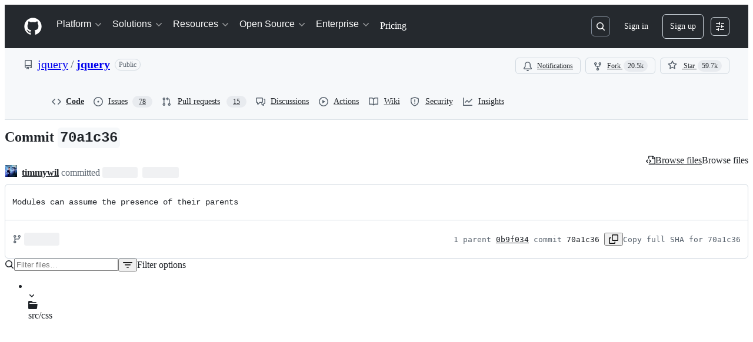

--- FILE ---
content_type: text/css
request_url: https://github.githubassets.com/assets/primer-react.ba8e7c6202eb5114c3af.module.css
body_size: 31151
content:
@layer primer-react{.prc-src-InternalVisuallyHidden-2YaI6{height:1px;margin:-1px;overflow:hidden;padding:0;position:absolute;width:1px;clip:rect(0,0,0,0);border-width:0;white-space:nowrap}.prc-components-Chord-DdhWN{border:var(--borderWidth-thin,.0625rem) solid;border-radius:var(--borderRadius-default,.375rem);box-shadow:none;display:inline-flex;font-size:var(--text-body-size-small,.75rem);font-weight:var(--base-text-weight-normal,400);gap:.5ch;justify-content:center;line-height:10px;overflow:hidden;padding:var(--base-size-4,.25rem);vertical-align:initial}.prc-components-ChordNormal-Ov9XG{background:var(--bgColor-transparent,#0000);border-color:var(--borderColor-default,var(--color-border-default));color:var(--fgColor-muted,var(--color-fg-muted))}.prc-components-ChordOnEmphasis-O-4BS{background:var(--counter-bgColor-emphasis,#59636e)}.prc-components-ChordOnEmphasis-O-4BS,.prc-components-ChordOnPrimary-J2XUj{border-color:#0000;color:var(--fgColor-onEmphasis,var(--color-fg-on-emphasis))}.prc-components-ChordOnPrimary-J2XUj{background:var(--button-primary-bgColor-active,var(--color-btn-primary-selected-bg))}.prc-components-ChordSmall-c-P-x{border-radius:var(--borderRadius-small,.1875rem);font-size:11px;line-height:var(--base-size-8,.5rem);min-width:var(--base-size-16,1rem);padding:var(--base-size-2,.125rem)}.prc-components-ChordNormal-Ov9XG:not(.prc-components-ChordSmall-c-P-x){border-radius:var(--borderRadius-medium,.375rem);font-size:var(--text-body-size-small,.75rem);line-height:10px;min-width:var(--base-size-20,1.25rem);padding:var(--base-size-4,.25rem)}}@layer primer-react{}@layer primer-react{.prc-Text-Text-9mHv3:where([data-size=small]){font-size:var(--text-body-size-small,.75rem);line-height:var(--text-body-lineHeight-small,1.66667)}.prc-Text-Text-9mHv3:where([data-size=medium]){font-size:var(--text-body-size-medium,.875rem);line-height:var(--text-body-lineHeight-medium,1.42857)}.prc-Text-Text-9mHv3:where([data-size=large]){font-size:var(--text-body-size-large,1rem);line-height:var(--text-body-lineHeight-large,1.5)}.prc-Text-Text-9mHv3:where([data-weight=light]){font-weight:var(--base-text-weight-light,300)}.prc-Text-Text-9mHv3:where([data-weight=normal]){font-weight:var(--base-text-weight-normal,400)}.prc-Text-Text-9mHv3:where([data-weight=medium]){font-weight:var(--base-text-weight-medium,500)}.prc-Text-Text-9mHv3:where([data-weight=semibold]){font-weight:var(--base-text-weight-semibold,600)}}@layer primer-react{.prc-KeybindingHint-KeybindingHint-qpYIs{background:none;border:none;box-shadow:none;color:inherit;font-family:inherit;font-size:inherit;line-height:unset;overflow:visible;padding:0;position:relative;vertical-align:initial;white-space:nowrap}.prc-Button-ButtonBase-9n-Xk{align-items:center;appearance:none;background-color:initial;border:var(--borderWidth-thin,.0625rem) solid;border-color:var(--button-default-borderColor-rest,var(--color-btn-border));border-radius:var(--borderRadius-medium,.375rem);color:var(--button-default-fgColor-rest,var(--color-btn-text));cursor:pointer;display:flex;font-family:inherit;font-size:var(--text-body-size-medium,.875rem);font-weight:var(--base-text-weight-medium,500);gap:var(--base-size-8,.5rem);height:var(--control-medium-size,2rem);justify-content:space-between;min-width:max-content;padding:0 var(--control-medium-paddingInline-normal,.75rem);text-align:center;-webkit-text-decoration:none;text-decoration:none;transition:80ms cubic-bezier(.65,0,.35,1);transition-property:color,fill,background-color,border-color;-webkit-user-select:none;user-select:none}.prc-Button-ButtonBase-9n-Xk:has([data-kbd-chord]){padding-inline-end:var(--base-size-6,.375rem)}.prc-Button-ButtonBase-9n-Xk:hover{transition-duration:80ms}.prc-Button-ButtonBase-9n-Xk:focus-visible{box-shadow:none;outline:2px solid var(--focus-outlineColor,var(--color-accent-fg));outline-offset:-2px}.prc-Button-ButtonBase-9n-Xk:active{transition:none}.prc-Button-ButtonBase-9n-Xk:disabled,.prc-Button-ButtonBase-9n-Xk[aria-disabled=true]:not([data-loading=true]){box-shadow:none;cursor:not-allowed}:is(.prc-Button-ButtonBase-9n-Xk:disabled,.prc-Button-ButtonBase-9n-Xk[aria-disabled=true]:not([data-loading=true])) .prc-Button-CounterLabel-5hAs4,:is(.prc-Button-ButtonBase-9n-Xk:disabled,.prc-Button-ButtonBase-9n-Xk[aria-disabled=true]:not([data-loading=true])) .prc-Button-Visual-YNt2F{color:inherit}}@layer primer-react{@media (forced-colors:active){.prc-Button-ButtonBase-9n-Xk:focus{outline:1px solid #0000}}.prc-Button-ButtonBase-9n-Xk :where(.prc-Button-Visual-YNt2F){color:var(--fgColor-muted,var(--color-fg-muted));display:flex;pointer-events:none}.prc-Button-ButtonBase-9n-Xk :where(.prc-Button-VisualWrap-E4cnq){display:flex;pointer-events:none}.prc-Button-ButtonBase-9n-Xk:where(.prc-Button-IconButton-fyge7){display:inline-grid;flex-shrink:0;min-width:unset;padding:unset;place-content:center;width:var(--control-medium-size,2rem)}.prc-Button-ButtonBase-9n-Xk:where(.prc-Button-IconButton-fyge7):where([data-size=small]){width:var(--control-small-size,1.75rem)}.prc-Button-ButtonBase-9n-Xk:where(.prc-Button-IconButton-fyge7):where([data-size=large]){width:var(--control-large-size,2.5rem)}.prc-Button-ButtonBase-9n-Xk:where([href]){display:inline-flex}.prc-Button-ButtonBase-9n-Xk:where([href]):hover{-webkit-text-decoration:none;text-decoration:none}.prc-Button-ButtonBase-9n-Xk :where(.prc-Button-ButtonContent-Iohp5){align-content:center;align-items:center;display:grid;flex:1 0 auto;grid-template-areas:"leadingVisual text trailingVisual";grid-template-columns:min-content minmax(0,auto) min-content}:is(.prc-Button-ButtonBase-9n-Xk :where(.prc-Button-ButtonContent-Iohp5))>:not(:last-child){margin-right:var(--base-size-8,.5rem)}:is(.prc-Button-ButtonBase-9n-Xk :where(.prc-Button-ButtonContent-Iohp5)):where([data-align=center]){justify-content:center}:is(.prc-Button-ButtonBase-9n-Xk :where(.prc-Button-ButtonContent-Iohp5)):where([data-align=start]){justify-content:flex-start}.prc-Button-ButtonBase-9n-Xk :where([data-component=leadingVisual]){grid-area:leadingVisual}.prc-Button-ButtonBase-9n-Xk :where(.prc-Button-Label-FWkx3){grid-area:text;line-height:var(--text-body-lineHeight-medium,1.42857);white-space:nowrap}.prc-Button-ButtonBase-9n-Xk :where([data-component=trailingVisual]){grid-area:trailingVisual}.prc-Button-ButtonBase-9n-Xk :where([data-component=trailingAction]){margin-right:calc(var(--base-size-4,.25rem)*-1)}.prc-Button-ButtonBase-9n-Xk:where([data-size=small]){font-size:var(--text-body-size-small,.75rem);gap:var(--control-small-gap,.25rem);height:var(--control-small-size,1.75rem);padding:0 var(--control-small-paddingInline-condensed,.5rem)}.prc-Button-ButtonBase-9n-Xk:where([data-size=small]) .prc-Button-ButtonContent-Iohp5>:not(:last-child){margin-right:var(--control-small-gap,.25rem)}.prc-Button-ButtonBase-9n-Xk:where([data-size=small]) .prc-Button-Label-FWkx3{line-height:var(--text-body-lineHeight-small,1.66667)}.prc-Button-ButtonBase-9n-Xk:where([data-size=large]){gap:var(--control-large-gap,.5rem);height:var(--control-large-size,2.5rem);padding:0 var(--control-large-paddingInline-spacious,1rem)}.prc-Button-ButtonBase-9n-Xk:where([data-size=large]) .prc-Button-ButtonContent-Iohp5>:not(:last-child){margin-right:var(--control-large-gap,.5rem)}.prc-Button-ButtonBase-9n-Xk:where([data-size=large]):has([data-kbd-chord]){padding-inline-end:var(--base-size-8,.5rem)}.prc-Button-ButtonBase-9n-Xk:where([data-block=block]){width:100%}.prc-Button-ButtonBase-9n-Xk:where([data-label-wrap=true]){height:unset;min-height:var(--control-medium-size,2rem);min-width:-moz-fit-content;min-width:fit-content}.prc-Button-ButtonBase-9n-Xk:where([data-label-wrap=true]) .prc-Button-ButtonContent-Iohp5{align-self:stretch;flex:1 1 auto;padding-block:calc(var(--control-medium-paddingBlock,.375rem) - var(--base-size-2,.125rem))}.prc-Button-ButtonBase-9n-Xk:where([data-label-wrap=true]) .prc-Button-Label-FWkx3{white-space:unset;word-break:break-word}.prc-Button-ButtonBase-9n-Xk:where([data-label-wrap=true]):where([data-size=small]){height:unset;min-height:var(--control-small-size,1.75rem)}.prc-Button-ButtonBase-9n-Xk:where([data-label-wrap=true]):where([data-size=small]) .prc-Button-ButtonContent-Iohp5{padding-block:calc(var(--control-small-paddingBlock,.25rem) - var(--base-size-2,.125rem))}.prc-Button-ButtonBase-9n-Xk:where([data-label-wrap=true]):where([data-size=large]){height:unset;min-height:var(--control-large-size,2.5rem);padding-inline:var(--control-large-paddingInline-spacious,1rem)}.prc-Button-ButtonBase-9n-Xk:where([data-label-wrap=true]):where([data-size=large]) .prc-Button-ButtonContent-Iohp5{padding-block:calc(var(--control-large-paddingBlock,.625rem) - var(--base-size-2,.125rem))}.prc-Button-ButtonBase-9n-Xk:where([data-loading=true]) .prc-Button-LoadingSpinner-6KfaT:not([data-component=leadingVisual],[data-component=trailingVisual],[data-component=trailingAction]){grid-area:text;margin-right:0!important;place-self:center}:is(.prc-Button-ButtonBase-9n-Xk:where([data-loading=true]) .prc-Button-LoadingSpinner-6KfaT:not([data-component=leadingVisual],[data-component=trailingVisual],[data-component=trailingAction]))+.prc-Button-Label-FWkx3{visibility:hidden}.prc-Button-ButtonBase-9n-Xk .prc-Button-LoadingSpinner-6KfaT{align-items:center;display:flex;justify-content:center}.prc-Button-ButtonBase-9n-Xk:where([data-variant=default]){background-color:var(--button-default-bgColor-rest,var(--color-btn-bg));box-shadow:var(--button-default-shadow-resting,var(--color-btn-shadow));color:var(--button-default-fgColor-rest,var(--color-btn-text))}.prc-Button-ButtonBase-9n-Xk[aria-expanded=true]:where([data-variant=default]){background-color:var(--button-default-bgColor-active,var(--color-btn-active-bg));border-color:var(--button-default-borderColor-active,var(--color-btn-active-border))}.prc-Button-ButtonBase-9n-Xk:where([data-variant=default]):hover{background-color:var(--button-default-bgColor-hover,var(--color-btn-hover-bg));border-color:var(--button-default-borderColor-hover,var(--color-btn-hover-border))}.prc-Button-ButtonBase-9n-Xk:where([data-variant=default]):active{background-color:var(--button-default-bgColor-active,var(--color-btn-active-bg));border-color:var(--button-default-borderColor-active,var(--color-btn-active-border))}.prc-Button-ButtonBase-9n-Xk:where([data-variant=default]):disabled,.prc-Button-ButtonBase-9n-Xk[aria-disabled=true]:where([data-variant=default]):not([data-loading=true]){background-color:var(--button-default-bgColor-disabled,var(--color-btn-bg));border-color:var(--button-default-borderColor-disabled,var(--color-btn-border));box-shadow:none;color:var(--control-fgColor-disabled,var(--color-primer-fg-disabled))}:is(.prc-Button-ButtonBase-9n-Xk:where([data-variant=default]):disabled,.prc-Button-ButtonBase-9n-Xk[aria-disabled=true]:where([data-variant=default]):not([data-loading=true])) [data-kbd-chord]{background:var(--buttonKeybindingHint-default-bgColor-disabled,#eff2f5);border-color:var(--buttonKeybindingHint-default-borderColor-disabled,#818b981a);color:var(--buttonKeybindingHint-default-fgColor-disabled,#818b98)}.prc-Button-ButtonBase-9n-Xk:where([data-variant=default]) .prc-Button-CounterLabel-5hAs4{background-color:var(--buttonCounter-default-bgColor-rest,var(--color-btn-counter-bg))!important}.prc-Button-ButtonBase-9n-Xk:where([data-variant=default]) [data-kbd-chord]{background:var(--buttonKeybindingHint-default-bgColor-rest,#eff2f5);border-color:var(--buttonKeybindingHint-default-borderColor-rest,#d1d9e0b3);color:var(--buttonKeybindingHint-default-fgColor-rest,#59636e)}.prc-Button-ButtonBase-9n-Xk:where([data-variant=default]):where(.prc-Button-IconButton-fyge7){color:var(--fgColor-muted,var(--color-fg-muted))}.prc-Button-ButtonBase-9n-Xk:where([data-variant=primary]){background-color:var(--button-primary-bgColor-rest,var(--color-btn-primary-bg));border-color:var(--button-primary-borderColor-rest,var(--color-btn-primary-border));box-shadow:var(--shadow-resting-small,var(--color-shadow-small));color:var(--button-primary-fgColor-rest,var(--color-btn-primary-text))}.prc-Button-ButtonBase-9n-Xk[aria-expanded=true]:where([data-variant=primary]){background-color:var(--button-primary-bgColor-active,var(--color-btn-primary-selected-bg));box-shadow:var(--button-primary-shadow-selected,var(--color-btn-primary-selected-shadow))}.prc-Button-ButtonBase-9n-Xk:where([data-variant=primary]):hover{background-color:var(--button-primary-bgColor-hover,var(--color-btn-primary-hover-bg));border-color:var(--button-primary-borderColor-hover,var(--color-btn-primary-hover-border))}.prc-Button-ButtonBase-9n-Xk:where([data-variant=primary]):focus-visible{box-shadow:inset 0 0 0 3px var(--fgColor-onEmphasis,var(--color-fg-on-emphasis));outline:2px solid var(--focus-outlineColor,var(--color-accent-fg));outline-offset:-2px}.prc-Button-ButtonBase-9n-Xk:where([data-variant=primary]):active{background-color:var(--button-primary-bgColor-active,var(--color-btn-primary-selected-bg));box-shadow:var(--button-primary-shadow-selected,var(--color-btn-primary-selected-shadow))}.prc-Button-ButtonBase-9n-Xk:where([data-variant=primary]):disabled,.prc-Button-ButtonBase-9n-Xk[aria-disabled=true]:where([data-variant=primary]):not([data-loading=true]){background-color:var(--button-primary-bgColor-disabled,var(--color-btn-primary-disabled-bg));border-color:var(--button-primary-borderColor-disabled,var(--color-btn-primary-disabled-border));box-shadow:none;color:var(--button-primary-fgColor-disabled,var(--color-btn-primary-disabled-text))}:is(.prc-Button-ButtonBase-9n-Xk:where([data-variant=primary]):disabled,.prc-Button-ButtonBase-9n-Xk[aria-disabled=true]:where([data-variant=primary]):not([data-loading=true])) [data-kbd-chord]{background:var(--buttonKeybindingHint-primary-bgColor-disabled,#002d111a);border-color:var(--buttonKeybindingHint-primary-borderColor-disabled,#818b981a);color:var(--buttonKeybindingHint-primary-fgColor-disabled,#fffc)}.prc-Button-ButtonBase-9n-Xk:where([data-variant=primary]) .prc-Button-CounterLabel-5hAs4{background-color:var(--buttonCounter-primary-bgColor-rest,var(--color-btn-primary-counter-bg))!important;color:var(--button-primary-fgColor-rest,var(--color-btn-primary-text))!important}.prc-Button-ButtonBase-9n-Xk:where([data-variant=primary]) [data-kbd-chord]{background:var(--buttonKeybindingHint-primary-bgColor-rest,#002d1133);border-color:var(--buttonKeybindingHint-primary-borderColor-rest,#1f232826);color:var(--buttonKeybindingHint-primary-fgColor-rest,#fff)}.prc-Button-ButtonBase-9n-Xk:where([data-variant=primary]) .prc-Button-Visual-YNt2F{color:var(--button-primary-fgColor-rest,var(--color-btn-primary-text))}.prc-Button-ButtonBase-9n-Xk:where([data-variant=danger]){background-color:var(--button-danger-bgColor-rest,var(--color-btn-bg));box-shadow:var(--button-default-shadow-resting,var(--color-btn-shadow));color:var(--button-danger-fgColor-rest,var(--color-btn-danger-text))}.prc-Button-ButtonBase-9n-Xk[aria-expanded=true]:where([data-variant=danger]){background-color:var(--button-danger-bgColor-active,var(--color-btn-danger-selected-bg));border-color:var(--button-danger-borderColor-active,var(--color-btn-danger-selected-border));box-shadow:var(--button-danger-shadow-selected,var(--color-btn-danger-selected-shadow));color:var(--button-danger-fgColor-active,var(--color-btn-danger-selected-text))}.prc-Button-ButtonBase-9n-Xk[aria-expanded=true]:where([data-variant=danger]) .prc-Button-Visual-YNt2F{color:var(--button-danger-iconColor-hover,var(--color-btn-danger-hover-icon))}.prc-Button-ButtonBase-9n-Xk:where([data-variant=danger]):hover{background-color:var(--button-danger-bgColor-hover,var(--color-btn-danger-hover-bg));border-color:var(--button-danger-borderColor-hover,var(--color-btn-danger-hover-border));box-shadow:var(--shadow-resting-small,var(--color-shadow-small));color:var(--button-danger-fgColor-hover,var(--color-btn-danger-hover-text))}.prc-Button-ButtonBase-9n-Xk:where([data-variant=danger]):hover .prc-Button-CounterLabel-5hAs4{background-color:var(--buttonCounter-danger-bgColor-hover,var(--color-btn-danger-hover-counter-bg))!important;color:var(--buttonCounter-danger-fgColor-hover,var(--color-btn-danger-hover-counter-fg))!important}.prc-Button-ButtonBase-9n-Xk:where([data-variant=danger]):hover [data-kbd-chord]{background:var(--buttonKeybindingHint-danger-bgColor-hover,#1f232833);border-color:var(--buttonKeybindingHint-danger-borderColor-hover,#1f232826);color:var(--buttonKeybindingHint-danger-fgColor-hover,#fff);transition:80ms ease-out}.prc-Button-ButtonBase-9n-Xk:where([data-variant=danger]):hover .prc-Button-Visual-YNt2F{color:var(--button-danger-iconColor-hover,var(--color-btn-danger-hover-icon))}.prc-Button-ButtonBase-9n-Xk:where([data-variant=danger]):active{background-color:var(--button-danger-bgColor-active,var(--color-btn-danger-selected-bg));border-color:var(--button-danger-borderColor-active,var(--color-btn-danger-selected-border));box-shadow:var(--button-danger-shadow-selected,var(--color-btn-danger-selected-shadow));color:var(--button-danger-fgColor-active,var(--color-btn-danger-selected-text))}.prc-Button-ButtonBase-9n-Xk:where([data-variant=danger]):active .prc-Button-CounterLabel-5hAs4{background-color:var(--buttonCounter-danger-bgColor-hover,var(--color-btn-danger-hover-counter-bg))!important;color:var(--buttonCounter-danger-fgColor-hover,var(--color-btn-danger-hover-counter-fg))!important}.prc-Button-ButtonBase-9n-Xk:where([data-variant=danger]):active [data-kbd-chord]{background:var(--buttonKeybindingHint-danger-bgColor-active,#1f232866);border-color:var(--buttonKeybindingHint-danger-borderColor-active,#1f232826);color:var(--buttonKeybindingHint-danger-fgColor-active,#fff);transition:80ms ease-out}.prc-Button-ButtonBase-9n-Xk:where([data-variant=danger]):active .prc-Button-Visual-YNt2F{color:var(--button-danger-iconColor-hover,var(--color-btn-danger-hover-icon))}.prc-Button-ButtonBase-9n-Xk:where([data-variant=danger]):disabled,.prc-Button-ButtonBase-9n-Xk[aria-disabled=true]:where([data-variant=danger]):not([data-loading=true]){background-color:var(--button-danger-bgColor-disabled,var(--color-btn-danger-disabled-bg));border-color:var(--button-default-borderColor-disabled,var(--color-btn-border));box-shadow:none;color:var(--button-danger-fgColor-disabled,var(--color-btn-danger-disabled-text))}:is(.prc-Button-ButtonBase-9n-Xk:where([data-variant=danger]):disabled,.prc-Button-ButtonBase-9n-Xk[aria-disabled=true]:where([data-variant=danger]):not([data-loading=true])) .prc-Button-CounterLabel-5hAs4{background-color:var(--buttonCounter-danger-bgColor-disabled,var(--color-btn-danger-disabled-counter-bg))!important;color:var(--buttonCounter-danger-fgColor-disabled,var(--color-btn-danger-disabled-counter-fg))!important}:is(.prc-Button-ButtonBase-9n-Xk:where([data-variant=danger]):disabled,.prc-Button-ButtonBase-9n-Xk[aria-disabled=true]:where([data-variant=danger]):not([data-loading=true])) [data-kbd-chord]{background:var(--buttonKeybindingHint-danger-bgColor-disabled,#eff2f5);border-color:var(--buttonKeybindingHint-danger-borderColor-disabled,#818b981a);color:var(--buttonKeybindingHint-danger-fgColor-disabled,#818b98)}.prc-Button-ButtonBase-9n-Xk:where([data-variant=danger]) .prc-Button-CounterLabel-5hAs4{background-color:var(--buttonCounter-danger-bgColor-rest,var(--color-btn-danger-counter-bg))!important;color:var(--buttonCounter-danger-fgColor-rest,var(--color-btn-danger-counter-fg))!important}.prc-Button-ButtonBase-9n-Xk:where([data-variant=danger]) [data-kbd-chord]{background:var(--buttonKeybindingHint-danger-bgColor-rest,#eff2f5);border-color:var(--buttonKeybindingHint-danger-borderColor-rest,#d1d9e0b3);color:var(--buttonKeybindingHint-danger-fgColor-rest,#59636e)}.prc-Button-ButtonBase-9n-Xk:where([data-variant=danger]) .prc-Button-Visual-YNt2F{color:var(--button-danger-iconColor-rest,var(--color-btn-danger-icon))}.prc-Button-ButtonBase-9n-Xk:where([data-variant=invisible]){border-color:var(--button-invisible-borderColor-rest,#0000);box-shadow:none;color:var(--button-default-fgColor-rest,var(--color-btn-text))}.prc-Button-ButtonBase-9n-Xk[aria-expanded=true]:where([data-variant=invisible]){background-color:var(--button-invisible-bgColor-active,var(--color-action-list-item-default-active-bg))}.prc-Button-ButtonBase-9n-Xk:where([data-variant=invisible]):hover{background-color:var(--button-invisible-bgColor-hover,var(--color-action-list-item-default-hover-bg));border-color:var(--button-invisible-borderColor-hover,#0000)}.prc-Button-ButtonBase-9n-Xk:where([data-variant=invisible]):hover .prc-Button-Visual-YNt2F{color:var(--button-invisible-iconColor-hover,#59636e)}.prc-Button-ButtonBase-9n-Xk:where([data-variant=invisible]):hover [data-kbd-chord]{background:var(--buttonKeybindingHint-invisible-bgColor-hover,#818b981a);transition:80ms ease-out}.prc-Button-ButtonBase-9n-Xk:where([data-variant=invisible]):active{background-color:var(--button-invisible-bgColor-active,var(--color-action-list-item-default-active-bg))}.prc-Button-ButtonBase-9n-Xk:where([data-variant=invisible]):active .prc-Button-Visual-YNt2F{color:var(--button-invisible-iconColor-hover,#59636e)}.prc-Button-ButtonBase-9n-Xk:where([data-variant=invisible]):active [data-kbd-chord]{background:var(--buttonKeybindingHint-invisible-bgColor-active,#818b9826);transition:80ms ease-out}.prc-Button-ButtonBase-9n-Xk:where([data-variant=invisible]):disabled,.prc-Button-ButtonBase-9n-Xk[aria-disabled=true]:where([data-variant=invisible]):not([data-loading=true]){background-color:var(--button-invisible-bgColor-disabled,var(--color-action-list-item-default-selected-bg));border-color:var(--button-invisible-borderColor-disabled,var(--color-action-list-item-default-selected-bg));box-shadow:none;color:var(--button-invisible-fgColor-disabled,var(--color-primer-fg-disabled))}:is(.prc-Button-ButtonBase-9n-Xk:where([data-variant=invisible]):disabled,.prc-Button-ButtonBase-9n-Xk[aria-disabled=true]:where([data-variant=invisible]):not([data-loading=true])) [data-kbd-chord]{background:var(--buttonKeybindingHint-invisible-bgColor-disabled,#fff0);border-color:var(--buttonKeybindingHint-invisible-borderColor-disabled,#818b981a);color:var(--buttonKeybindingHint-invisible-fgColor-disabled,#818b98)}.prc-Button-ButtonBase-9n-Xk:where([data-variant=invisible]) .prc-Button-Visual-YNt2F{color:var(--button-invisible-iconColor-rest,#59636e)}.prc-Button-ButtonBase-9n-Xk:where([data-variant=invisible]) .prc-Button-CounterLabel-5hAs4{background-color:var(--buttonCounter-invisible-bgColor-rest,#818b981f)!important}.prc-Button-ButtonBase-9n-Xk:where([data-variant=invisible]) [data-kbd-chord]{background:var(--buttonKeybindingHint-invisible-bgColor-rest,#eff2f5);border-color:var(--buttonKeybindingHint-invisible-borderColor-rest,#fff0);color:var(--buttonKeybindingHint-invisible-fgColor-rest,#59636e)}.prc-Button-ButtonBase-9n-Xk:where([data-variant=invisible]):where(.prc-Button-IconButton-fyge7){color:var(--button-invisible-iconColor-rest,#59636e)}.prc-Button-ButtonBase-9n-Xk:where([data-variant=link]){border:unset;border-radius:0;color:var(--fgColor-link,var(--color-accent-fg));display:inline-flex;font-size:inherit;height:unset;min-width:-moz-fit-content;min-width:fit-content;padding:0;text-align:left}.prc-Button-ButtonBase-9n-Xk:where([data-variant=link]):hover:not(:disabled,[data-inactive]){-webkit-text-decoration:underline;text-decoration:underline}.prc-Button-ButtonBase-9n-Xk:where([data-variant=link]):focus,.prc-Button-ButtonBase-9n-Xk:where([data-variant=link]):focus-visible{outline-offset:2px}.prc-Button-ButtonBase-9n-Xk:where([data-variant=link]):disabled,.prc-Button-ButtonBase-9n-Xk[aria-disabled=true]:where([data-variant=link]):not([data-loading=true]){background-color:initial;border-color:#0000;color:var(--control-fgColor-disabled,var(--color-primer-fg-disabled))}.prc-Button-ButtonBase-9n-Xk:where([data-variant=link]) .prc-Button-Label-FWkx3{white-space:unset}.prc-Button-ButtonBase-9n-Xk:where([data-variant=link]):where([data-inactive]){background:#0000!important;color:var(--button-inactive-fgColor,#59636e)}.prc-Button-ButtonBase-9n-Xk:where([data-variant=link]) .prc-Button-Visual-YNt2F{color:var(--fgColor-link,var(--color-accent-fg))}:is([data-a11y-link-underlines=true] .prc-Button-ButtonBase-9n-Xk:where([data-variant=link])):not(:has(.prc-Button-Visual-YNt2F)){-webkit-text-decoration:underline;text-decoration:underline}:is([data-a11y-link-underlines=true] .prc-Button-ButtonBase-9n-Xk:where([data-variant=link])):has(.prc-Button-Visual-YNt2F){background-image:linear-gradient(90deg,currentColor,currentColor);background-position:0 calc(100% - 2px);background-repeat:no-repeat;background-size:100% 1.5px}:is([data-a11y-link-underlines=true] .prc-Button-ButtonBase-9n-Xk:where([data-variant=link])):has(.prc-Button-Visual-YNt2F):hover{-webkit-text-decoration:none;text-decoration:none}:is([data-a11y-link-underlines=false] .prc-Button-ButtonBase-9n-Xk:where([data-variant=link])):not(:has(.prc-Button-Visual-YNt2F)){background-image:none;-webkit-text-decoration:none;text-decoration:none}:is([data-a11y-link-underlines=false] .prc-Button-ButtonBase-9n-Xk:where([data-variant=link])):has(.prc-Button-Visual-YNt2F){background-image:none}.prc-Button-ButtonBase-9n-Xk:where([data-inactive]),.prc-Button-ButtonBase-9n-Xk:where([data-inactive]):active,.prc-Button-ButtonBase-9n-Xk:where([data-inactive]):hover{background-color:var(--button-inactive-bgColor,#e6eaef);border-color:var(--button-inactive-bgColor,#e6eaef);box-shadow:none;color:var(--button-inactive-fgColor,#59636e);cursor:auto}:is(.prc-Button-ButtonBase-9n-Xk:where([data-inactive]),.prc-Button-ButtonBase-9n-Xk:where([data-inactive]):hover,.prc-Button-ButtonBase-9n-Xk:where([data-inactive]):active) .prc-Button-CounterLabel-5hAs4,:is(.prc-Button-ButtonBase-9n-Xk:where([data-inactive]),.prc-Button-ButtonBase-9n-Xk:where([data-inactive]):hover,.prc-Button-ButtonBase-9n-Xk:where([data-inactive]):active) .prc-Button-Visual-YNt2F{color:inherit!important}:is(.prc-Button-ButtonBase-9n-Xk:where([data-inactive]),.prc-Button-ButtonBase-9n-Xk:where([data-inactive]):hover,.prc-Button-ButtonBase-9n-Xk:where([data-inactive]):active) [data-kbd-chord]{background:var(--buttonKeybindingHint-inactive-bgColor,#eff2f5);border-color:var(--buttonKeybindingHint-inactive-borderColor,#d1d9e0b3);color:var(--buttonKeybindingHint-inactive-fgColor,#59636e)}.prc-Button-ButtonBase-9n-Xk:where([data-has-count]):has([data-component=leadingVisual]):not(:has([data-component=text])){padding-inline:var(--control-medium-paddingInline-condensed,.5rem)}.prc-Button-ButtonBase-9n-Xk:where([data-has-count]):has([data-component=leadingVisual]):not(:has([data-component=text])):where([data-size=small]){padding-inline:var(--control-xsmall-paddingInline-condensed,.25rem)}.prc-Button-ButtonBase-9n-Xk:where([data-has-count]):has([data-component=leadingVisual]):not(:has([data-component=text])):where([data-size=large]){padding-inline:var(--control-large-paddingInline-normal,.75rem)}.prc-Button-ConditionalWrapper-Rvbgb{display:block}[data-kbd-chord]{transition:80ms ease-in;transition-property:color,background-color,border-color}.prc-Spinner-Box-Y-ke-{display:inline-flex}}@layer primer-react{@keyframes prc-Spinner-rotate-keyframes-LV51p{to{transform:rotate(1turn)}}.prc-Spinner-SpinnerAnimation-tutJZ{animation:prc-Spinner-rotate-keyframes-LV51p var(--base-duration-1000,1s) var(--base-easing-linear,0,0,1,1) infinite}.prc-VisuallyHidden-VisuallyHidden-Q0qSB:not(:focus):not(:active):not(:focus-within){clip-path:inset(50%);height:1px;overflow:hidden;position:absolute;white-space:nowrap;width:1px}.prc-CounterLabel-CounterLabel-X-kRU{border:var(--borderWidth-thin,.0625rem) solid var(--counter-borderColor,var(--color-counter-border));border-radius:20px;display:inline-block;font-size:var(--text-body-size-small,.75rem);font-weight:var(--base-text-weight-semibold,600);line-height:1;padding:var(--base-size-2,.125rem) var(--base-size-6,.375rem)}}@layer primer-react{}@layer primer-react{.prc-CounterLabel-CounterLabel-X-kRU:where([data-variant=primary]){background-color:var(--bgColor-neutral-emphasis,var(--color-fg-subtle));color:var(--fgColor-onEmphasis,var(--color-fg-on-emphasis))}.prc-CounterLabel-CounterLabel-X-kRU:where([data-variant=secondary]){background-color:var(--bgColor-neutral-muted,var(--color-neutral-subtle));color:var(--fgColor-default,var(--color-fg-default))}.prc-CounterLabel-CounterLabel-X-kRU:where(:empty){display:none}}@layer primer-react{@keyframes prc-TooltipV2-tooltip-appear-xyBco{0%{opacity:0}to{opacity:1}}.prc-TooltipV2-Tooltip-tLeuB{display:none}.prc-TooltipV2-Tooltip-tLeuB[popover]{margin:auto;max-width:250px;overflow:visible;padding:var(--overlay-paddingBlock-condensed,.25rem) var(--overlay-padding-condensed,.5rem);position:absolute;width:max-content;clip:auto;color:var(--tooltip-fgColor,#fff);font:var(--text-body-shorthand-small,400 .75rem/1.66667 -apple-system,BlinkMacSystemFont,"Segoe UI","Noto Sans",Helvetica,Arial,sans-serif,"Apple Color Emoji","Segoe UI Emoji");text-align:center;word-wrap:break-word;background:var(--tooltip-bgColor,#25292e);border:0;border-radius:var(--borderRadius-medium,.375rem);white-space:normal;-webkit-font-smoothing:subpixel-antialiased;inset:auto;text-wrap:balance}.prc-TooltipV2-Tooltip-tLeuB[popover]:popover-open{display:block}.prc-TooltipV2-Tooltip-tLeuB[popover].\\:popover-open{display:block}@media (forced-colors:active){.prc-TooltipV2-Tooltip-tLeuB{outline:1px solid #0000}}.prc-TooltipV2-Tooltip-tLeuB:after{content:"";display:block;height:var(--overlay-offset,.25rem);left:0;position:absolute;right:0}.prc-TooltipV2-Tooltip-tLeuB[data-direction=n]:after,.prc-TooltipV2-Tooltip-tLeuB[data-direction=ne]:after,.prc-TooltipV2-Tooltip-tLeuB[data-direction=nw]:after{top:100%}.prc-TooltipV2-Tooltip-tLeuB[data-direction=s]:after,.prc-TooltipV2-Tooltip-tLeuB[data-direction=se]:after,.prc-TooltipV2-Tooltip-tLeuB[data-direction=sw]:after{bottom:100%}.prc-TooltipV2-Tooltip-tLeuB[data-direction=w]:after{left:100%}.prc-TooltipV2-Tooltip-tLeuB[data-direction=e]:after,.prc-TooltipV2-Tooltip-tLeuB[data-direction=w]:after{bottom:0;content:"";display:block;height:100%;position:absolute;width:8px}.prc-TooltipV2-Tooltip-tLeuB[data-direction=e]:after{margin-left:-8px;right:100%}@media screen and (prefers-reduced-motion:no-preference){.prc-TooltipV2-Tooltip-tLeuB:popover-open,.prc-TooltipV2-Tooltip-tLeuB:popover-open:before{animation-delay:0s;animation-duration:.1s;animation-fill-mode:forwards;animation-name:prc-TooltipV2-tooltip-appear-xyBco;animation-timing-function:ease-in}.prc-TooltipV2-Tooltip-tLeuB.\\:popover-open,.prc-TooltipV2-Tooltip-tLeuB.\\:popover-open:before{animation-delay:0s;animation-duration:.1s;animation-fill-mode:forwards;animation-name:prc-TooltipV2-tooltip-appear-xyBco;animation-timing-function:ease-in}}.prc-TooltipV2-KeybindingHintContainer-Ymj-3.prc-TooltipV2-HasTextBefore-fdOXj{margin-left:var(--base-size-6,.375rem)}.prc-Tooltip-Tooltip-JLsri{display:inline-block;position:relative}.prc-Tooltip-Tooltip-JLsri:after{display:none;font:normal normal var(--text-body-size-small,.75rem) /var(--text-body-lineHeight-small,1.66667) var(--fontStack-system,-apple-system,BlinkMacSystemFont,"Segoe UI","Noto Sans",Helvetica,Arial,sans-serif,"Apple Color Emoji","Segoe UI Emoji");padding:.5em .75em;position:absolute;z-index:1000000;-webkit-font-smoothing:subpixel-antialiased;color:var(--tooltip-fgColor,var(--fgColor-onEmphasis,var(--color-fg-on-emphasis)));letter-spacing:normal;text-align:center;-webkit-text-decoration:none;text-decoration:none;text-shadow:none;text-transform:none;word-wrap:break-word;background:var(--tooltip-bgColor,var(--bgColor-emphasis,var(--color-neutral-emphasis-plus)));border-radius:var(--borderRadius-medium,.375rem);content:attr(aria-label);opacity:0;pointer-events:none;white-space:pre}}@layer primer-react{@keyframes prc-Tooltip-tooltip-appear-orG4s{0%{opacity:0}to{opacity:1}}.prc-Tooltip-Tooltip-JLsri:active:after,.prc-Tooltip-Tooltip-JLsri:focus-within:after,.prc-Tooltip-Tooltip-JLsri:focus:after,.prc-Tooltip-Tooltip-JLsri:hover:after{animation-delay:0s;animation-duration:.1s;animation-fill-mode:forwards;animation-name:prc-Tooltip-tooltip-appear-orG4s;animation-timing-function:ease-in;display:inline-block;-webkit-text-decoration:none;text-decoration:none}.prc-Tooltip-Tooltip--noDelay-g8wqY:active:after,.prc-Tooltip-Tooltip--noDelay-g8wqY:focus-within:after,.prc-Tooltip-Tooltip--noDelay-g8wqY:focus:after,.prc-Tooltip-Tooltip--noDelay-g8wqY:hover:after{animation-delay:0s}.prc-Tooltip-Tooltip--multiline-3-2P7:active:after,.prc-Tooltip-Tooltip--multiline-3-2P7:focus-within:after,.prc-Tooltip-Tooltip--multiline-3-2P7:focus:after,.prc-Tooltip-Tooltip--multiline-3-2P7:hover:after{display:table-cell}.prc-Tooltip-Tooltip--s-RbCQB:after,.prc-Tooltip-Tooltip--se-VqnS5:after,.prc-Tooltip-Tooltip--sw-FsNH8:after{margin-top:6px;right:50%;top:100%}.prc-Tooltip-Tooltip--se-VqnS5:after{left:50%;margin-left:calc(var(--base-size-16,1rem)*-1);right:auto}.prc-Tooltip-Tooltip--sw-FsNH8:after{margin-right:calc(var(--base-size-16,1rem)*-1)}.prc-Tooltip-Tooltip--n-SqCQ-:after,.prc-Tooltip-Tooltip--ne-WzCLj:after,.prc-Tooltip-Tooltip--nw-fM9Mv:after{bottom:100%;margin-bottom:6px;right:50%}.prc-Tooltip-Tooltip--ne-WzCLj:after{left:50%;margin-left:calc(var(--base-size-16,1rem)*-1);right:auto}.prc-Tooltip-Tooltip--nw-fM9Mv:after{margin-right:calc(var(--base-size-16,1rem)*-1)}.prc-Tooltip-Tooltip--n-SqCQ-:after,.prc-Tooltip-Tooltip--s-RbCQB:after{transform:translateX(50%)}.prc-Tooltip-Tooltip--w-2-qCh:after{margin-right:6px;right:100%}.prc-Tooltip-Tooltip--e-JU1w8:after,.prc-Tooltip-Tooltip--w-2-qCh:after{bottom:50%;transform:translateY(50%)}.prc-Tooltip-Tooltip--e-JU1w8:after{left:100%;margin-left:6px}.prc-Tooltip-Tooltip--multiline-3-2P7:after{max-width:250px;width:max-content;word-wrap:break-word;border-collapse:initial;white-space:pre-line}.prc-Tooltip-Tooltip--multiline-3-2P7.prc-Tooltip-Tooltip--n-SqCQ-:after,.prc-Tooltip-Tooltip--multiline-3-2P7.prc-Tooltip-Tooltip--s-RbCQB:after{left:50%;right:auto;transform:translateX(-50%)}.prc-Tooltip-Tooltip--multiline-3-2P7.prc-Tooltip-Tooltip--e-JU1w8:after,.prc-Tooltip-Tooltip--multiline-3-2P7.prc-Tooltip-Tooltip--w-2-qCh:after{right:100%}.prc-Tooltip-Tooltip--alignRight-aNEnL:after{margin-right:0;right:0}.prc-Tooltip-Tooltip--alignLeft-LqNu7:after{left:0;margin-left:0}}@layer primer-react{:where(.prc-Heading-Heading-MtWFE){font-size:var(--text-title-size-large,2rem);font-weight:var(--base-text-weight-semibold,600);margin:0}:where(.prc-Heading-Heading-MtWFE):where([data-variant=large]){font:var(--text-title-shorthand-large,600 2rem/1.5 -apple-system,BlinkMacSystemFont,"Segoe UI","Noto Sans",Helvetica,Arial,sans-serif,"Apple Color Emoji","Segoe UI Emoji")}:where(.prc-Heading-Heading-MtWFE):where([data-variant=medium]){font:var(--text-title-shorthand-medium,600 1.25rem/1.6 -apple-system,BlinkMacSystemFont,"Segoe UI","Noto Sans",Helvetica,Arial,sans-serif,"Apple Color Emoji","Segoe UI Emoji")}:where(.prc-Heading-Heading-MtWFE):where([data-variant=small]){font:var(--text-title-shorthand-small,600 1rem/1.5 -apple-system,BlinkMacSystemFont,"Segoe UI","Noto Sans",Helvetica,Arial,sans-serif,"Apple Color Emoji","Segoe UI Emoji")}}@layer primer-react{:where(.prc-Link-Link-9ZwDx){color:var(--fgColor-accent,var(--color-accent-fg));-webkit-text-decoration:none;text-decoration:none;text-underline-offset:.05rem}:where(.prc-Link-Link-9ZwDx):is(button){appearance:none;background-color:initial;border:0;cursor:pointer;display:inline-block;font-size:inherit;padding:0;-webkit-user-select:none;user-select:none;white-space:nowrap}:where(.prc-Link-Link-9ZwDx):hover{-webkit-text-decoration:underline;text-decoration:underline}[data-a11y-link-underlines=true] :where(.prc-Link-Link-9ZwDx):where([data-inline=true]){-webkit-text-decoration:underline;text-decoration:underline}:where(.prc-Link-Link-9ZwDx):where([data-muted=true]){color:var(--fgColor-muted,var(--color-fg-muted))}:where(.prc-Link-Link-9ZwDx):where([data-muted=true]):hover{color:var(--fgColor-accent,var(--color-accent-fg));-webkit-text-decoration:none;text-decoration:none}}@layer primer-react{.prc-ActionList-ActionList-rPFF2,.prc-ActionList-ActionList-rPFF2 ul{list-style:none;margin:0;padding:0}.prc-ActionList-ActionList-rPFF2:where([data-variant=inset]){padding-block:var(--base-size-8,.5rem)}.prc-ActionList-ActionList-rPFF2:where([data-variant=inset],[data-variant=horizontal-inset]) .prc-ActionList-ActionListItem-So4vC{margin-inline:var(--base-size-8,.5rem)}.prc-ActionList-ActionList-rPFF2:where([data-variant=horizontal-inset]){padding-bottom:var(--base-size-8,.5rem)}.prc-ActionList-ActionList-rPFF2:where([data-dividers=true]) .prc-ActionList-ActionListSubContent-gKsFp:before{background:var(--borderColor-muted,var(--color-border-muted));content:"";display:block;height:1px;position:absolute;top:-7px;width:100%}:is(.prc-ActionList-ActionList-rPFF2:where([data-dividers=true]) [data-description-variant=inline]):before{background:var(--borderColor-muted,var(--color-border-muted));content:"";display:block;height:var(--borderWidth-thin,.0625rem);position:absolute;top:-7px;width:100%}:is(.prc-ActionList-ActionList-rPFF2:where([data-dividers=true]) [data-description-variant=inline]) .prc-ActionList-ActionListSubContent-gKsFp:before{content:unset}.prc-ActionList-ActionList-rPFF2:where([data-dividers=true]) .prc-ActionList-ActionListItem-So4vC:first-of-type .prc-ActionList-ActionListSubContent-gKsFp:before,.prc-ActionList-ActionList-rPFF2:where([data-dividers=true]) .prc-ActionList-Divider-taVfb+.prc-ActionList-ActionListItem-So4vC .prc-ActionList-ActionListSubContent-gKsFp:before{visibility:hidden}.prc-ActionList-ActionList-rPFF2:where([data-dividers=true]) .prc-ActionList-ActionListItem-So4vC:first-of-type [data-description-variant=inline]:before,.prc-ActionList-ActionList-rPFF2:where([data-dividers=true]) .prc-ActionList-Divider-taVfb+.prc-ActionList-ActionListItem-So4vC [data-description-variant=inline]:before{visibility:hidden}.prc-ActionList-ActionList-rPFF2 .prc-ActionList-Divider-taVfb:first-child{display:none}.prc-ActionList-ActionList-rPFF2:has([data-has-description=true]):has([data-has-description=false]) .prc-ActionList-ItemLabel-81ohH{font-weight:var(--base-text-weight-normal,400)}.prc-ActionList-ActionListItem-So4vC{background-color:var(--control-transparent-bgColor-rest,#0000);border-radius:var(--borderRadius-medium,.375rem);list-style:none;position:relative}.prc-ActionList-ActionListItem-So4vC:has(>.prc-ActionList-TrailingAction-dMRxe){display:flex;flex-wrap:nowrap}@media (forced-colors:active){.prc-ActionList-ActionListItem-So4vC :focus,.prc-ActionList-ActionListItem-So4vC:focus-visible,.prc-ActionList-ActionListItem-So4vC>a.prc-ActionList-focus-visible-OJCTY,.prc-ActionList-ActionListItem-So4vC[data-is-active-descendant]{outline:1px solid #0000!important}}@media (hover:hover){.prc-ActionList-ActionListItem-So4vC:not(:has([aria-disabled],[disabled]),[data-has-subitem=true]):active,.prc-ActionList-ActionListItem-So4vC:not(:has([aria-disabled],[disabled]),[data-has-subitem=true]):hover{cursor:pointer}.prc-ActionList-ActionListItem-So4vC:not(:has([aria-disabled],[disabled]),[data-has-subitem=true]):hover{background-color:var(--control-transparent-bgColor-hover,var(--color-action-list-item-default-hover-bg))}.prc-ActionList-ActionListItem-So4vC:not(:has([aria-disabled],[disabled]),[data-has-subitem=true]):hover:not([data-active],:focus-visible){box-shadow:var(--boxShadow-thin,inset 0 0 0 .0625rem) var(--control-transparent-borderColor-active,var(--color-action-list-item-default-active-border));outline:solid var(--borderWidth-thin,.0625rem) #0000;outline-offset:calc(var(--borderWidth-thin,.0625rem)*-1)}}.prc-ActionList-ActionListItem-So4vC:not(:has([aria-disabled],[disabled]),[data-has-subitem=true]):active{background-color:var(--control-transparent-bgColor-active,var(--color-action-list-item-default-active-bg))}.prc-ActionList-ActionListItem-So4vC:not(:has([aria-disabled],[disabled]),[data-has-subitem=true]):active:not([data-active]){box-shadow:var(--boxShadow-thin,inset 0 0 0 .0625rem) var(--control-transparent-borderColor-active,var(--color-action-list-item-default-active-border));outline:solid var(--borderWidth-thin,.0625rem) #0000;outline-offset:calc(var(--borderWidth-thin,.0625rem)*-1)}.prc-ActionList-ActionListItem-So4vC:not(:has([aria-disabled],[disabled]),[data-has-subitem=true]):focus-visible{box-shadow:none;outline:2px solid var(--focus-outlineColor,var(--color-accent-fg));outline-offset:0}.prc-ActionList-ActionListItem-So4vC:not(:has([aria-disabled],[disabled]),[data-has-subitem=true]):focus-visible .prc-ActionList-ActionListSubContent-gKsFp:before,.prc-ActionList-ActionListItem-So4vC:not(:has([aria-disabled],[disabled]),[data-has-subitem=true]):focus-visible+.prc-ActionList-ActionListItem-So4vC .prc-ActionList-ActionListSubContent-gKsFp:before{visibility:hidden}.prc-ActionList-ActionListItem-So4vC:not(:has([aria-disabled],[disabled]),[data-has-subitem=true]):where([data-variant=danger]) .prc-ActionList-ItemLabel-81ohH,.prc-ActionList-ActionListItem-So4vC:not(:has([aria-disabled],[disabled]),[data-has-subitem=true]):where([data-variant=danger]) .prc-ActionList-LeadingAction-hbWbh,.prc-ActionList-ActionListItem-So4vC:not(:has([aria-disabled],[disabled]),[data-has-subitem=true]):where([data-variant=danger]) .prc-ActionList-LeadingVisual-NBr28{color:var(--control-danger-fgColor-rest,var(--color-danger-fg))}@media (hover:hover){.prc-ActionList-ActionListItem-So4vC:not(:has([aria-disabled],[disabled]),[data-has-subitem=true]):where([data-variant=danger]):hover{background:var(--control-danger-bgColor-hover,var(--color-action-list-item-danger-hover-bg))}.prc-ActionList-ActionListItem-So4vC:not(:has([aria-disabled],[disabled]),[data-has-subitem=true]):where([data-variant=danger]):hover .prc-ActionList-ItemLabel-81ohH,.prc-ActionList-ActionListItem-So4vC:not(:has([aria-disabled],[disabled]),[data-has-subitem=true]):where([data-variant=danger]):hover .prc-ActionList-LeadingAction-hbWbh,.prc-ActionList-ActionListItem-So4vC:not(:has([aria-disabled],[disabled]),[data-has-subitem=true]):where([data-variant=danger]):hover .prc-ActionList-LeadingVisual-NBr28{color:var(--control-danger-fgColor-hover,var(--color-action-list-item-danger-hover-text))}.prc-ActionList-ActionListItem-So4vC:not(:has([aria-disabled],[disabled]),[data-has-subitem=true]):where([data-variant=danger]):hover [data-kbd-chord]{background-color:var(--bgColor-default,var(--color-canvas-default));transition:none}}.prc-ActionList-ActionListItem-So4vC:not(:has([aria-disabled],[disabled]),[data-has-subitem=true]):where([data-variant=danger]):active{background:var(--control-danger-bgColor-active,var(--color-action-list-item-danger-active-bg))}.prc-ActionList-ActionListItem-So4vC:not(:has([aria-disabled],[disabled]),[data-has-subitem=true]):where([data-variant=danger]):active .prc-ActionList-ItemLabel-81ohH,.prc-ActionList-ActionListItem-So4vC:not(:has([aria-disabled],[disabled]),[data-has-subitem=true]):where([data-variant=danger]):active .prc-ActionList-LeadingAction-hbWbh,.prc-ActionList-ActionListItem-So4vC:not(:has([aria-disabled],[disabled]),[data-has-subitem=true]):where([data-variant=danger]):active .prc-ActionList-LeadingVisual-NBr28{color:var(--control-danger-fgColor-hover,var(--color-action-list-item-danger-hover-text))}.prc-ActionList-ActionListItem-So4vC:not(:has([aria-disabled],[disabled]),[data-has-subitem=true]):where([data-variant=danger]):active [data-kbd-chord]{background-color:var(--bgColor-default,var(--color-canvas-default));transition:none}.prc-ActionList-ActionListItem-So4vC:not(:has([aria-disabled],[disabled]),[data-has-subitem=true]):where([data-active]){background:var(--control-transparent-bgColor-selected,var(--color-action-list-item-default-selected-bg));outline:2px solid #0000}.prc-ActionList-ActionListItem-So4vC:not(:has([aria-disabled],[disabled]),[data-has-subitem=true]):where([data-active]) .prc-ActionList-ItemLabel-81ohH{color:var(--control-fgColor-rest,var(--color-fg-default));font-weight:var(--base-text-weight-semibold,600)}@media (hover:hover){.prc-ActionList-ActionListItem-So4vC:not(:has([aria-disabled],[disabled]),[data-has-subitem=true]):where([data-active]):hover{background-color:var(--control-transparent-bgColor-hover,var(--color-action-list-item-default-hover-bg))}}.prc-ActionList-ActionListItem-So4vC:not(:has([aria-disabled],[disabled]),[data-has-subitem=true]):where([data-active]) .prc-ActionList-ActionListSubContent-gKsFp:before,.prc-ActionList-ActionListItem-So4vC:not(:has([aria-disabled],[disabled]),[data-has-subitem=true]):where([data-active])+.prc-ActionList-ActionListItem-So4vC .prc-ActionList-ActionListSubContent-gKsFp:before{visibility:hidden}.prc-ActionList-ActionListItem-So4vC:not(:has([aria-disabled],[disabled]),[data-has-subitem=true]):where([data-active]):after{background:var(--borderColor-accent-emphasis,var(--color-accent-emphasis));border-radius:var(--borderRadius-medium,.375rem);content:"";height:calc(100% - var(--base-size-8,.5rem));left:calc(var(--base-size-8,.5rem)*-1);position:absolute;top:var(--base-size-4,.25rem);width:var(--base-size-4,.25rem)}.prc-ActionList-ActionListItem-So4vC:not(:has([aria-disabled],[disabled]),[data-has-subitem=true]):where([data-is-active-descendant]){background:var(--control-transparent-bgColor-selected,var(--color-action-list-item-default-selected-bg));outline:2px solid #0000}.prc-ActionList-ActionListItem-So4vC:not(:has([aria-disabled],[disabled]),[data-has-subitem=true]):where([data-is-active-descendant]):after{background:var(--borderColor-accent-emphasis,var(--color-accent-emphasis));border-radius:var(--borderRadius-medium,.375rem);content:"";height:calc(100% - var(--base-size-8,.5rem));left:calc(var(--base-size-8,.5rem)*-1);position:absolute;top:var(--base-size-4,.25rem);width:var(--base-size-4,.25rem)}.prc-ActionList-ActionListItem-So4vC:not(:has([aria-disabled],[disabled]),[data-has-subitem=true]):where([data-inactive=true]) * :not([popover],.prc-ActionList-InactiveWarning-1Dszv){color:var(--fgColor-muted,var(--color-fg-muted))}@media (hover:hover){.prc-ActionList-ActionListItem-So4vC:not(:has([aria-disabled],[disabled]),[data-has-subitem=true]):where([data-inactive=true]):hover{background-color:initial;cursor:not-allowed}.prc-ActionList-ActionListItem-So4vC:not(:has([aria-disabled],[disabled]),[data-has-subitem=true]):where([data-inactive=true]):hover * :not([popover],.prc-ActionList-InactiveWarning-1Dszv){color:var(--fgColor-muted,var(--color-fg-muted))}}.prc-ActionList-ActionListItem-So4vC:not(:has([aria-disabled],[disabled]),[data-has-subitem=true]):where([data-inactive=true]):active{background:#0000}:is(.prc-ActionList-ActionListItem-So4vC:not(:has([aria-disabled],[disabled]),[data-has-subitem=true]):where([data-loading=true]),.prc-ActionList-ActionListItem-So4vC:not(:has([aria-disabled],[disabled]),[data-has-subitem=true]):has([data-loading=true])) *{color:var(--fgColor-muted,var(--color-fg-muted))}@media (hover:hover){.prc-ActionList-ActionListItem-So4vC:not(:has([aria-disabled],[disabled]),[data-has-subitem=true]):hover .prc-ActionList-ActionListSubContent-gKsFp:before,.prc-ActionList-ActionListItem-So4vC:not(:has([aria-disabled],[disabled]),[data-has-subitem=true]):hover [data-description-variant=inline]:before,.prc-ActionList-ActionListItem-So4vC:not(:has([aria-disabled],[disabled]),[data-has-subitem=true]):hover+.prc-ActionList-ActionListItem-So4vC .prc-ActionList-ActionListSubContent-gKsFp:before,.prc-ActionList-ActionListItem-So4vC:not(:has([aria-disabled],[disabled]),[data-has-subitem=true]):hover+.prc-ActionList-ActionListItem-So4vC [data-description-variant=inline]:before{visibility:hidden}}.prc-ActionList-ActionListItem-So4vC[data-has-subitem=true]>.prc-ActionList-ActionListContent-KBb8-{z-index:1}@media (hover:hover){:is(.prc-ActionList-ActionListItem-So4vC[data-has-subitem=true]>.prc-ActionList-ActionListContent-KBb8-):hover{background-color:var(--control-transparent-bgColor-hover,var(--color-action-list-item-default-hover-bg));cursor:pointer}}:is(.prc-ActionList-ActionListItem-So4vC[data-has-subitem=true]>.prc-ActionList-ActionListContent-KBb8-):active{background-color:var(--control-transparent-bgColor-active,var(--color-action-list-item-default-active-bg))}.prc-ActionList-ActionListItem-So4vC[data-has-subitem=true] .prc-ActionList-Spacer-4tR2m{display:block}:is(.prc-ActionList-ActionListItem-So4vC[aria-disabled=true],.prc-ActionList-ActionListItem-So4vC:has([aria-disabled=true],[disabled])) .prc-ActionList-ActionListContent-KBb8- *{color:var(--control-fgColor-disabled,var(--color-primer-fg-disabled))}@media (hover:hover){:is(:is(.prc-ActionList-ActionListItem-So4vC[aria-disabled=true],.prc-ActionList-ActionListItem-So4vC:has([aria-disabled=true],[disabled])) .prc-ActionList-ActionListContent-KBb8-):hover{background-color:initial;cursor:not-allowed}:is(.prc-ActionList-ActionListItem-So4vC[aria-disabled=true],.prc-ActionList-ActionListItem-So4vC:has([aria-disabled=true],[disabled])):hover{background-color:initial}}:is(.prc-ActionList-ActionListItem-So4vC[aria-disabled=true],.prc-ActionList-ActionListItem-So4vC:has([aria-disabled=true],[disabled])) .prc-ActionList-MultiSelectCheckbox-2OqxZ{background-color:var(--control-bgColor-disabled,var(--color-input-disabled-bg));border-color:var(--control-borderColor-disabled,var(--color-btn-border))}:is([aria-checked=true]:is(.prc-ActionList-ActionListItem-So4vC[aria-disabled=true],.prc-ActionList-ActionListItem-So4vC:has([aria-disabled=true],[disabled])),[aria-selected=true]:is(.prc-ActionList-ActionListItem-So4vC[aria-disabled=true],.prc-ActionList-ActionListItem-So4vC:has([aria-disabled=true],[disabled]))) .prc-ActionList-MultiSelectCheckbox-2OqxZ{background-color:var(--control-checked-bgColor-disabled,var(--color-switch-track-disabled-bg));border-color:var(--control-checked-bgColor-disabled,var(--color-switch-track-disabled-bg))}:is(:is([aria-checked=true]:is(.prc-ActionList-ActionListItem-So4vC[aria-disabled=true],.prc-ActionList-ActionListItem-So4vC:has([aria-disabled=true],[disabled])),[aria-selected=true]:is(.prc-ActionList-ActionListItem-So4vC[aria-disabled=true],.prc-ActionList-ActionListItem-So4vC:has([aria-disabled=true],[disabled]))) .prc-ActionList-MultiSelectCheckbox-2OqxZ):before{background-color:var(--control-checked-fgColor-disabled,var(--color-switch-track-checked-disabled-fg))}.prc-ActionList-ActionListItem-So4vC:has(.prc-ActionList-TrailingAction-dMRxe [data-loading=true]):not([aria-disabled=true]) .prc-ActionList-Description-Z-EZJ,.prc-ActionList-ActionListItem-So4vC:has(.prc-ActionList-TrailingAction-dMRxe [data-loading=true]):not([aria-disabled=true]) .prc-ActionList-ItemLabel-81ohH{color:var(--fgColor-default,var(--color-fg-default))}.prc-ActionList-ActionListItem-So4vC[aria-hidden]+.prc-ActionList-Divider-taVfb{display:none}.prc-ActionList-ActionListItem-So4vC .prc-ActionList-MultiSelectCheckbox-2OqxZ{background-color:var(--bgColor-default,var(--color-canvas-default));border:var(--borderWidth-thin,.0625rem) solid var(--control-borderColor-emphasis,var(--color-switch-knob-border));border-radius:var(--borderRadius-small,.1875rem);cursor:pointer;display:grid;height:var(--base-size-16,1rem);margin:0;place-content:center;position:relative;transition:background-color,border-color 80ms cubic-bezier(.33,1,.68,1);width:var(--base-size-16,1rem)}:is(.prc-ActionList-ActionListItem-So4vC .prc-ActionList-MultiSelectCheckbox-2OqxZ):before{animation:prc-ActionList-checkmarkOut-GbMf4 80ms cubic-bezier(.65,0,.35,1);background-color:var(--control-checked-fgColor-rest,var(--color-switch-track-checked-fg));clip-path:inset(var(--base-size-16,1rem) 0 0 0);content:"";height:var(--base-size-16,1rem);mask-image:url("[data-uri]");mask-position:center;mask-repeat:no-repeat;mask-size:75%;transition:visibility 0s linear .23s;width:var(--base-size-16,1rem)}@media (forced-colors:active){.prc-ActionList-ActionListItem-So4vC .prc-ActionList-MultiSelectCheckbox-2OqxZ{border-width:var(--borderWidth-thin,.0625rem)}}:is(.prc-ActionList-ActionListItem-So4vC[aria-checked=true],.prc-ActionList-ActionListItem-So4vC[aria-selected=true]) .prc-ActionList-MultiSelectCheckbox-2OqxZ{background-color:var(--control-checked-bgColor-rest,var(--color-switch-track-checked-bg));border-color:var(--control-checked-borderColor-rest,var(--color-switch-track-checked-bg));transition:background-color,border-color 80ms cubic-bezier(.32,0,.67,0) 0s}:is(:is(.prc-ActionList-ActionListItem-So4vC[aria-checked=true],.prc-ActionList-ActionListItem-So4vC[aria-selected=true]) .prc-ActionList-MultiSelectCheckbox-2OqxZ):before{animation:prc-ActionList-checkmarkIn-gjsPG 80ms cubic-bezier(.65,0,.35,1) 80ms forwards;transition:visibility 0s linear 0s;visibility:visible}@media (forced-colors:active){:is(.prc-ActionList-ActionListItem-So4vC[aria-checked=true],.prc-ActionList-ActionListItem-So4vC[aria-selected=true]) .prc-ActionList-MultiSelectCheckbox-2OqxZ{border-width:8px}}:is(.prc-ActionList-ActionListItem-So4vC[aria-checked=true],.prc-ActionList-ActionListItem-So4vC[aria-selected=true]) .prc-ActionList-SingleSelectCheckmark-zMd8d{visibility:visible}.prc-ActionList-SingleSelectCheckmark-zMd8d,:is(.prc-ActionList-ActionListItem-So4vC[aria-checked=false],.prc-ActionList-ActionListItem-So4vC[aria-selected=false]) .prc-ActionList-SingleSelectCheckmark-zMd8d,:is(:is(.prc-ActionList-ActionListItem-So4vC[aria-checked=false],.prc-ActionList-ActionListItem-So4vC[aria-selected=false]) .prc-ActionList-MultiSelectCheckbox-2OqxZ):before{visibility:hidden}.prc-ActionList-ActionListContent-KBb8-{--subitem-depth:0px;background-color:initial;border:none;border-radius:var(--borderRadius-medium,.375rem);color:var(--control-fgColor-rest,var(--color-fg-default));display:grid;padding-block:var(--control-medium-paddingBlock,.375rem);padding-inline:var(--control-medium-paddingInline-condensed,.5rem);position:relative;text-align:left;touch-action:manipulation;transition:background 33.333ms linear;-webkit-user-select:none;user-select:none;width:100%;-webkit-tap-highlight-color:transparent;align-items:start;grid-template-areas:"spacer leadingAction leadingVisual content";grid-template-columns:min-content min-content min-content minmax(0,auto);grid-template-rows:min-content}.prc-ActionList-ActionListContent-KBb8->:not(:last-child,.prc-ActionList-Spacer-4tR2m){margin-right:var(--control-medium-gap,.5rem)}.prc-ActionList-ActionListContent-KBb8-:hover{cursor:pointer;-webkit-text-decoration:none;text-decoration:none}.prc-ActionList-ActionListContent-KBb8-[data-size=large]{padding-block:var(--control-large-paddingBlock,.625rem)}.prc-ActionList-ActionListContent-KBb8-[aria-expanded=true] .prc-ActionList-ExpandIcon-J4OqB{transform:scaleY(-1)}.prc-ActionList-ActionListContent-KBb8-[aria-expanded=false] .prc-ActionList-ExpandIcon-J4OqB{transform:scaleY(1)}.prc-ActionList-ActionListContent-KBb8-[aria-expanded=false]+.prc-ActionList-SubGroup-5Zje2{display:none}.prc-ActionList-ActionListContent-KBb8-[aria-expanded=false]:has(+.prc-ActionList-SubGroup-5Zje2 [data-active=true]){background:var(--control-transparent-bgColor-selected,var(--color-action-list-item-default-selected-bg))}.prc-ActionList-ActionListContent-KBb8-[aria-expanded=false]:has(+.prc-ActionList-SubGroup-5Zje2 [data-active=true]) .prc-ActionList-ItemLabel-81ohH{font-weight:var(--base-text-weight-semibold,600)}.prc-ActionList-ActionListContent-KBb8-[aria-expanded=false]:has(+.prc-ActionList-SubGroup-5Zje2 [data-active=true]) .prc-ActionList-ActionListSubContent-gKsFp:before,.prc-ActionList-ActionListContent-KBb8-[aria-expanded=false]:has(+.prc-ActionList-SubGroup-5Zje2 [data-active=true])+.prc-ActionList-ActionListItem-So4vC .prc-ActionList-ActionListSubContent-gKsFp:before{visibility:hidden}.prc-ActionList-ActionListContent-KBb8-[aria-expanded=false]:has(+.prc-ActionList-SubGroup-5Zje2 [data-active=true]):after{background:var(--borderColor-accent-emphasis,var(--color-accent-emphasis));border-radius:var(--borderRadius-medium,.375rem);content:"";height:calc(100% - var(--base-size-8,.5rem));left:calc(var(--base-size-8,.5rem)*-1);position:absolute;top:var(--base-size-4,.25rem);width:var(--base-size-4,.25rem)}.prc-ActionList-ActionListSubContent-gKsFp{align-items:start;display:grid;grid-area:content;grid-template-areas:"label trailingVisual trailingAction";grid-template-columns:minmax(0,auto) min-content min-content;grid-template-rows:min-content;position:relative;width:100%}.prc-ActionList-ActionListSubContent-gKsFp>:not(:last-child){margin-right:var(--control-medium-gap,.5rem)}.prc-ActionList-Spacer-4tR2m{display:none;grid-area:spacer;width:max(0px,var(--subitem-depth) * 8px)}.prc-ActionList-LeadingAction-hbWbh{grid-area:leadingAction}.prc-ActionList-LeadingVisual-NBr28{grid-area:leadingVisual}.prc-ActionList-TrailingVisual-jwT9C{font-size:var(--text-body-size-medium,.875rem);grid-area:trailingVisual}.prc-ActionList-TrailingAction-dMRxe{grid-area:trailingAction}.prc-ActionList-TrailingAction-dMRxe>[data-loading-wrapper]{height:100%}.prc-ActionList-ItemDescriptionWrap-ujC8S{display:flex;flex-direction:column;gap:var(--base-size-4,.25rem);grid-area:label}.prc-ActionList-ItemDescriptionWrap-ujC8S .prc-ActionList-ItemLabel-81ohH{font-weight:var(--base-text-weight-semibold,600);word-break:break-word}.prc-ActionList-ItemDescriptionWrap-ujC8S:where([data-description-variant=inline]){align-items:baseline;flex-direction:row;gap:var(--base-size-8,.5rem);position:relative;word-break:normal}.prc-ActionList-ItemDescriptionWrap-ujC8S:where([data-description-variant=inline]) .prc-ActionList-ItemLabel-81ohH{word-break:normal}.prc-ActionList-ItemDescriptionWrap-ujC8S:where([data-description-variant=inline]):has([data-truncate=true]) .prc-ActionList-ItemLabel-81ohH{flex:1 0 auto}.prc-ActionList-ItemDescriptionWrap-ujC8S:where([data-description-variant=inline]) .prc-ActionList-Description-Z-EZJ{line-height:16px}.prc-ActionList-Description-Z-EZJ{font-size:var(--text-body-size-small,.75rem);font-weight:var(--base-text-weight-normal,400);line-height:16px}.prc-ActionList-Description-Z-EZJ,.prc-ActionList-VisualWrap-bdCsS{color:var(--fgColor-muted,var(--color-fg-muted))}.prc-ActionList-VisualWrap-bdCsS{display:flex;line-height:20px;min-height:var(--control-medium-lineBoxHeight,1.25rem);min-width:max-content;pointer-events:none;fill:var(--fgColor-muted,var(--color-fg-muted));align-items:center}.prc-ActionList-ItemLabel-81ohH{color:var(--fgColor-default,var(--color-fg-default));font-size:var(--text-body-size-medium,.875rem);font-weight:var(--base-text-weight-normal,400);grid-area:label;line-height:20px;position:relative;word-break:break-word}.prc-ActionList-SubGroup-5Zje2 .prc-ActionList-ItemLabel-81ohH{font-size:var(--text-body-size-small,.75rem)}.prc-ActionList-SubGroup-5Zje2 .prc-ActionList-ActionListItem-So4vC{margin-inline:0}.prc-ActionList-TrailingActionButton-UUAk6{border-bottom-left-radius:0;border-top-left-radius:0;height:100%}.prc-ActionList-TrailingActionButton-UUAk6[data-loading=true]:has([data-component=buttonContent]){padding:0 0 0 calc(var(--base-size-12,.75rem)*2)}.prc-ActionList-TrailingActionButton-UUAk6[data-loading=true]:has([data-component=buttonContent]) [data-component=loadingSpinner]{align-items:center;display:flex;height:var(--control-medium-size,2rem);justify-content:center;place-self:end;width:var(--control-medium-size,2rem)}.prc-ActionList-InactiveButtonWrap-Ia-xM:has(.prc-ActionList-TrailingVisual-jwT9C){grid-area:trailingVisual}.prc-ActionList-InactiveButtonWrap-Ia-xM:has(.prc-ActionList-LeadingVisual-NBr28){grid-area:leadingVisual}.prc-ActionList-Divider-taVfb{background:var(--borderColor-muted,var(--color-border-muted));border:0;display:block;height:var(--borderWidth-thin,.0625rem);list-style:none;margin-block-end:var(--base-size-8,.5rem);margin-block-start:calc(var(--base-size-8,.5rem) - var(--borderWidth-thin,.0625rem));padding:0}.prc-ActionList-InactiveButtonReset-uK4-x{background:none;border:none;color:inherit;cursor:pointer;display:flex;font:inherit;padding:0}.prc-ActionList-InactiveWarning-1Dszv{color:var(--fgColor-attention,var(--color-attention-fg));font-size:var(--text-body-size-small,.75rem);grid-row:2/2;line-height:16px}@keyframes prc-ActionList-checkmarkIn-gjsPG{0%{clip-path:inset(var(--base-size-16,1rem) 0 0 0)}to{clip-path:inset(0 0 0 0)}}@keyframes prc-ActionList-checkmarkOut-GbMf4{0%{clip-path:inset(0 0 0 0)}to{clip-path:inset(var(--base-size-16,1rem) 0 0 0)}}}@layer primer-react{.prc-Stack-Stack-UQ9k6{align-content:flex-start;align-items:stretch;display:flex;flex-flow:column;gap:var(--stack-gap,var(--stack-gap-normal,1rem))}.prc-Stack-Stack-UQ9k6[data-padding-narrow=none],.prc-Stack-Stack-UQ9k6[data-padding=none]{padding:0}.prc-Stack-Stack-UQ9k6[data-padding-narrow=condensed],.prc-Stack-Stack-UQ9k6[data-padding=condensed]{padding:var(--stack-padding-condensed,.5rem)}.prc-Stack-Stack-UQ9k6[data-padding-narrow=normal],.prc-Stack-Stack-UQ9k6[data-padding=normal]{padding:var(--stack-padding-normal,1rem)}.prc-Stack-Stack-UQ9k6[data-padding-narrow=spacious],.prc-Stack-Stack-UQ9k6[data-padding=spacious]{padding:var(--stack-padding-spacious,1.5rem)}.prc-Stack-Stack-UQ9k6[data-direction-narrow=horizontal],.prc-Stack-Stack-UQ9k6[data-direction=horizontal]{flex-flow:row}.prc-Stack-Stack-UQ9k6[data-direction-narrow=vertical],.prc-Stack-Stack-UQ9k6[data-direction=vertical]{flex-flow:column}.prc-Stack-Stack-UQ9k6[data-gap-narrow=none],.prc-Stack-Stack-UQ9k6[data-gap=none]{--stack-gap:0}.prc-Stack-Stack-UQ9k6[data-gap-narrow=condensed],.prc-Stack-Stack-UQ9k6[data-gap=condensed]{--stack-gap:var(--stack-gap-condensed,0.5rem)}.prc-Stack-Stack-UQ9k6[data-gap-narrow=normal],.prc-Stack-Stack-UQ9k6[data-gap=normal]{--stack-gap:var(--stack-gap-normal,1rem)}.prc-Stack-Stack-UQ9k6[data-gap-narrow=spacious],.prc-Stack-Stack-UQ9k6[data-gap=spacious]{--stack-gap:var(--stack-gap-spacious,1.5rem)}.prc-Stack-Stack-UQ9k6[data-align-narrow=start],.prc-Stack-Stack-UQ9k6[data-align=start]{align-items:flex-start}.prc-Stack-Stack-UQ9k6[data-align-narrow=center],.prc-Stack-Stack-UQ9k6[data-align=center]{align-items:center}.prc-Stack-Stack-UQ9k6[data-align-narrow=end],.prc-Stack-Stack-UQ9k6[data-align=end]{align-items:flex-end}.prc-Stack-Stack-UQ9k6[data-align-narrow=baseline],.prc-Stack-Stack-UQ9k6[data-align=baseline]{align-items:baseline}.prc-Stack-Stack-UQ9k6[data-justify-narrow=start],.prc-Stack-Stack-UQ9k6[data-justify=start]{justify-content:flex-start}.prc-Stack-Stack-UQ9k6[data-justify-narrow=center],.prc-Stack-Stack-UQ9k6[data-justify=center]{justify-content:center}.prc-Stack-Stack-UQ9k6[data-justify-narrow=end],.prc-Stack-Stack-UQ9k6[data-justify=end]{justify-content:flex-end}.prc-Stack-Stack-UQ9k6[data-justify-narrow=space-between],.prc-Stack-Stack-UQ9k6[data-justify=space-between]{justify-content:space-between}.prc-Stack-Stack-UQ9k6[data-justify-narrow=space-evenly],.prc-Stack-Stack-UQ9k6[data-justify=space-evenly]{justify-content:space-evenly}.prc-Stack-Stack-UQ9k6[data-wrap-narrow=wrap],.prc-Stack-Stack-UQ9k6[data-wrap=wrap]{flex-wrap:wrap}.prc-Stack-Stack-UQ9k6[data-wrap-narrow=nowrap],.prc-Stack-Stack-UQ9k6[data-wrap=nowrap]{flex-wrap:nowrap}@media (min-width:48rem){.prc-Stack-Stack-UQ9k6[data-padding-regular=none]{padding:0}.prc-Stack-Stack-UQ9k6[data-padding-regular=condensed]{padding:var(--stack-padding-condensed,.5rem)}.prc-Stack-Stack-UQ9k6[data-padding-regular=normal]{padding:var(--stack-padding-normal,1rem)}.prc-Stack-Stack-UQ9k6[data-padding-regular=spacious]{padding:var(--stack-padding-spacious,1.5rem)}.prc-Stack-Stack-UQ9k6[data-direction-regular=horizontal]{flex-flow:row}.prc-Stack-Stack-UQ9k6[data-direction-regular=vertical]{flex-flow:column}.prc-Stack-Stack-UQ9k6[data-gap-regular=none]{--stack-gap:0}.prc-Stack-Stack-UQ9k6[data-gap-regular=condensed]{--stack-gap:var(--stack-gap-condensed,0.5rem)}.prc-Stack-Stack-UQ9k6[data-gap-regular=normal]{--stack-gap:var(--stack-gap-normal,1rem)}.prc-Stack-Stack-UQ9k6[data-gap-regular=spacious]{--stack-gap:var(--stack-gap-spacious,1.5rem)}.prc-Stack-Stack-UQ9k6[data-align-regular=start]{align-items:flex-start}.prc-Stack-Stack-UQ9k6[data-align-regular=center]{align-items:center}.prc-Stack-Stack-UQ9k6[data-align-regular=end]{align-items:flex-end}.prc-Stack-Stack-UQ9k6[data-align-regular=baseline]{align-items:baseline}.prc-Stack-Stack-UQ9k6[data-justify-regular=start]{justify-content:flex-start}.prc-Stack-Stack-UQ9k6[data-justify-regular=center]{justify-content:center}.prc-Stack-Stack-UQ9k6[data-justify-regular=end]{justify-content:flex-end}.prc-Stack-Stack-UQ9k6[data-justify-regular=space-between]{justify-content:space-between}.prc-Stack-Stack-UQ9k6[data-justify-regular=space-evenly]{justify-content:space-evenly}.prc-Stack-Stack-UQ9k6[data-wrap-regular=wrap]{flex-wrap:wrap}.prc-Stack-Stack-UQ9k6[data-wrap-regular=nowrap]{flex-wrap:nowrap}}@media (min-width:87.5rem){.prc-Stack-Stack-UQ9k6[data-padding-wide=none]{padding:0}.prc-Stack-Stack-UQ9k6[data-padding-wide=condensed]{padding:var(--stack-padding-condensed,.5rem)}.prc-Stack-Stack-UQ9k6[data-padding-wide=normal]{padding:var(--stack-padding-normal,1rem)}.prc-Stack-Stack-UQ9k6[data-padding-wide=spacious]{padding:var(--stack-padding-spacious,1.5rem)}.prc-Stack-Stack-UQ9k6[data-direction-wide=horizontal]{flex-flow:row}.prc-Stack-Stack-UQ9k6[data-direction-wide=vertical]{flex-flow:column}.prc-Stack-Stack-UQ9k6[data-gap-wide=none]{--stack-gap:0}.prc-Stack-Stack-UQ9k6[data-gap-wide=condensed]{--stack-gap:var(--stack-gap-condensed,0.5rem)}.prc-Stack-Stack-UQ9k6[data-gap-wide=normal]{--stack-gap:var(--stack-gap-normal,1rem)}.prc-Stack-Stack-UQ9k6[data-gap-wide=spacious]{--stack-gap:var(--stack-gap-spacious,1.5rem)}.prc-Stack-Stack-UQ9k6[data-align-wide=start]{align-items:flex-start}.prc-Stack-Stack-UQ9k6[data-align-wide=center]{align-items:center}.prc-Stack-Stack-UQ9k6[data-align-wide=end]{align-items:flex-end}.prc-Stack-Stack-UQ9k6[data-align-wide=baseline]{align-items:baseline}.prc-Stack-Stack-UQ9k6[data-justify-wide=start]{justify-content:flex-start}.prc-Stack-Stack-UQ9k6[data-justify-wide=center]{justify-content:center}.prc-Stack-Stack-UQ9k6[data-justify-wide=end]{justify-content:flex-end}.prc-Stack-Stack-UQ9k6[data-justify-wide=space-between]{justify-content:space-between}.prc-Stack-Stack-UQ9k6[data-justify-wide=space-evenly]{justify-content:space-evenly}.prc-Stack-Stack-UQ9k6[data-wrap-wide=wrap]{flex-wrap:wrap}.prc-Stack-Stack-UQ9k6[data-wrap-wide=nowrap]{flex-wrap:nowrap}}.prc-Stack-StackItem-TzbLx{flex:0 1 auto;min-inline-size:0}.prc-Stack-StackItem-TzbLx[data-shrink-narrow=false],.prc-Stack-StackItem-TzbLx[data-shrink=false]{flex-shrink:0}.prc-Stack-StackItem-TzbLx[data-grow-narrow=true],.prc-Stack-StackItem-TzbLx[data-grow=true]{flex-grow:1}@media (min-width:48rem){.prc-Stack-StackItem-TzbLx[data-grow-regular=true]{flex-grow:1}.prc-Stack-StackItem-TzbLx[data-grow-regular=false]{flex-grow:0}.prc-Stack-StackItem-TzbLx[data-shrink-regular=true]{flex-shrink:1}.prc-Stack-StackItem-TzbLx[data-shrink-regular=false]{flex-shrink:0}}@media (min-width:87.5rem){.prc-Stack-StackItem-TzbLx[data-grow-wide=true]{flex-grow:1}.prc-Stack-StackItem-TzbLx[data-grow-wide=false]{flex-grow:0}.prc-Stack-StackItem-TzbLx[data-shrink-wide=true]{flex-shrink:1}.prc-Stack-StackItem-TzbLx[data-shrink-wide=false]{flex-shrink:0}}}@layer primer-react{.prc-ActionList-ActionListHeader-Frcbm{margin-block-end:var(--base-size-8,.5rem)}.prc-ActionList-ActionListHeader-Frcbm:where([data-list-variant=full]){margin-inline-start:var(--base-size-8,.5rem)}.prc-ActionList-ActionListHeader-Frcbm:where([data-list-variant=inset],[data-list-variant=horizontal-inset]){margin-inline-start:calc(var(--control-medium-paddingInline-condensed,.5rem) + var(--base-size-8,.5rem))}}@layer primer-react{.prc-ActionList-Group-lMIPQ{list-style:none}.prc-ActionList-Group-lMIPQ:not(:first-child){margin-block-start:var(--base-size-8,.5rem)}.prc-ActionList-Group-lMIPQ:not(:first-child):has(.prc-ActionList-GroupHeadingWrap-laXcX+ul>.prc-ActionList-GroupHeadingWrap-laXcX)>.prc-ActionList-GroupHeadingWrap-laXcX{display:none}.prc-ActionList-GroupList-V5B3-{padding-inline-start:0}.prc-ActionList-GroupHeadingWrap-laXcX{color:var(--fgColor-muted,var(--color-fg-muted));display:flex;flex-direction:column;font-size:var(--text-body-size-small,.75rem);font-weight:var(--base-text-weight-semibold,600);line-height:18px;padding-block:var(--base-size-6,.375rem);padding-inline:var(--base-size-16,1rem)}.prc-ActionList-GroupHeadingWrap-laXcX:where([data-variant=filled]){background:var(--bgColor-muted,var(--color-canvas-subtle));border-bottom:solid var(--borderWidth-thin,.0625rem) var(--borderColor-muted,var(--color-border-muted));border-top:solid var(--borderWidth-thin,.0625rem) var(--borderColor-muted,var(--color-border-muted));margin-block-end:var(--base-size-8,.5rem);margin-block-start:calc(var(--base-size-8,.5rem) - var(--borderWidth-thin,.0625rem));padding-inline:var(--base-size-16,1rem)}.prc-ActionList-GroupHeadingWrap-laXcX:where([data-variant=filled]):first-child{margin-block-start:0}.prc-ActionList-GroupHeading-STzxi{align-self:flex-start;color:var(--fgColor-muted,var(--color-fg-muted));font-size:var(--text-body-size-small,.75rem);font-weight:var(--base-text-weight-semibold,600);margin:0}.prc-Truncate-Truncate-2G1eo{display:inherit;max-width:var(--truncate-max-width);overflow:hidden;text-overflow:ellipsis;white-space:nowrap}}@layer primer-react{.prc-Truncate-Truncate-2G1eo:where([data-expandable]):hover{max-width:10000px}.prc-Truncate-Truncate-2G1eo:where([data-inline]){display:inline-block;vertical-align:top}}@layer primer-react{.prc-CheckboxOrRadioGroup-Body-S3dlj{display:flex;flex-direction:column;list-style:none;margin:0;padding:0}.prc-CheckboxOrRadioGroup-Body-S3dlj>*+*{margin-top:var(--base-size-8,.5rem)}.prc-CheckboxOrRadioGroup-GroupFieldset-wQbrJ{border:none;margin:0;padding:0}.prc-CheckboxOrRadioGroup-GroupFieldset-wQbrJ:where([data-validation]){margin-bottom:var(--base-size-8,.5rem)}.prc-CheckboxOrRadioGroup-GroupLegend-qbh-X{padding:0}.prc-CheckboxOrRadioGroup-GroupLegend-qbh-X:where([data-legend-visible]){margin-bottom:var(--base-size-8,.5rem)}.prc-CheckboxOrRadioGroup-CheckboxOrRadioGroupCaption-txKKq{color:var(--fgColor-muted,var(--color-fg-muted))}.prc-CheckboxOrRadioGroup-CheckboxOrRadioGroupCaption-txKKq,.prc-CheckboxOrRadioGroup-RadioGroupLabel-C-0pm{font-size:var(--text-body-size-medium,.875rem)}.prc-CheckboxOrRadioGroup-RadioGroupLabel-C-0pm{display:block;font-weight:var(--base-text-weight-semibold,600)}.prc-CheckboxOrRadioGroup-RadioGroupLabel-C-0pm:where([data-label-disabled]){color:var(--fgColor-muted,var(--color-fg-muted))}.prc-CheckboxOrRadioGroup-GroupLabelChildren-ObjCg{margin-right:var(--base-size-8,.5rem)}.prc-components-InputValidation-kbli-{color:var(--inputValidation-fgColor);display:flex;font-size:var(--text-body-size-small,.75rem);font-weight:var(--base-text-weight-semibold,600)}}@layer primer-react{.prc-components-InputValidation-kbli- :where(a){color:currentColor;-webkit-text-decoration:underline;text-decoration:underline}.prc-components-InputValidation-kbli-:where([data-validation-status=success]){--inputValidation-fgColor:var(--fgColor-success,var(--color-success-fg))}.prc-components-InputValidation-kbli-:where([data-validation-status=error]){--inputValidation-fgColor:var(--fgColor-danger,var(--color-danger-fg))}.prc-components-ValidationIcon-sv29w{display:flex;margin-top:var(--base-size-2,.125rem);margin-inline-end:var(--base-size-4,.25rem);min-height:var(--inputValidation-iconSize)}.prc-components-ValidationText-JEfut{line-height:var(--inputValidation-lineHeight)}}@layer primer-react{.prc-components-Animation-e139d:where([data-show]){animation:prc-components-fadeIn-RDp5O .17s cubic-bezier(.44,.74,.36,1)}@media (prefers-reduced-motion){.prc-components-Animation-e139d:where([data-show]){animation:none}}@keyframes prc-components-fadeIn-RDp5O{0%{opacity:0;transform:translateY(-100%)}to{opacity:1;transform:translateY(0)}}}@layer primer-react{.prc-Checkbox-Input-lWIkv{appearance:none;background-color:var(--bgColor-default,var(--color-canvas-default));border-color:var(--control-borderColor-emphasis,var(--color-switch-knob-border));border-style:solid;border-width:var(--borderWidth-thin,.0625rem);cursor:pointer;display:grid;height:var(--base-size-16,1rem);margin:0;margin-top:var(--base-size-2,.125rem);place-content:center;position:relative;width:var(--base-size-16,1rem)}.prc-Checkbox-Input-lWIkv:disabled{background-color:var(--control-bgColor-disabled,var(--color-input-disabled-bg));border-color:var(--control-borderColor-disabled,var(--color-btn-border))}.prc-components-TextInputBaseWrapper-wY-n0{align-items:stretch;background-color:var(--bgColor-default,var(--color-canvas-default));border:var(--borderWidth-thin,.0625rem) solid var(--control-borderColor-rest,var(--color-btn-border));border-radius:var(--borderRadius-medium,.375rem);box-shadow:var(--shadow-inset,var(--color-primer-shadow-inset));color:var(--fgColor-default,var(--color-fg-default));cursor:text;display:inline-flex;font-size:var(--text-body-size-medium,.875rem);line-height:var(--base-size-20,1.25rem);min-height:var(--base-size-32,2rem);outline:none;overflow:hidden;vertical-align:middle}.prc-components-TextInputBaseWrapper-wY-n0 input,.prc-components-TextInputBaseWrapper-wY-n0 textarea{cursor:text}.prc-components-TextInputBaseWrapper-wY-n0 select{cursor:pointer}:is(.prc-components-TextInputBaseWrapper-wY-n0 input,.prc-components-TextInputBaseWrapper-wY-n0 textarea,.prc-components-TextInputBaseWrapper-wY-n0 select)::placeholder{color:var(--fgColor-muted,var(--color-fg-muted))}}@layer primer-react{.prc-components-TextInputBaseWrapper-wY-n0:where(:not([data-trailing-action]):focus-within),.prc-components-TextInputBaseWrapper-wY-n0:where([data-trailing-action][data-focused]){border-color:var(--borderColor-accent-emphasis,var(--color-accent-emphasis));outline:var(--borderWidth-thick,.125rem) solid var(--borderColor-accent-emphasis,var(--color-accent-emphasis));outline-offset:-1px}.prc-components-TextInputBaseWrapper-wY-n0>textarea{padding:var(--base-size-12,.75rem)}.prc-components-TextInputBaseWrapper-wY-n0:where([data-contrast]){background-color:var(--control-bgColor-contrast,var(--bgColor-inset,var(--color-canvas-inset)))}.prc-components-TextInputBaseWrapper-wY-n0:where([data-disabled]){background-color:var(--control-bgColor-disabled,var(--color-input-disabled-bg));border-color:var(--control-borderColor-disabled,var(--color-btn-border));box-shadow:none;color:var(--fgColor-disabled,var(--color-primer-fg-disabled))}.prc-components-TextInputBaseWrapper-wY-n0:where([data-disabled]) input,.prc-components-TextInputBaseWrapper-wY-n0:where([data-disabled]) select,.prc-components-TextInputBaseWrapper-wY-n0:where([data-disabled]) textarea{cursor:not-allowed}.prc-components-TextInputBaseWrapper-wY-n0:where([data-monospace]){font-family:var(--fontStack-monospace,ui-monospace,SFMono-Regular,SF Mono,Menlo,Consolas,Liberation Mono,monospace)}.prc-components-TextInputBaseWrapper-wY-n0:where([data-validation=error]){border-color:var(--borderColor-danger-emphasis,var(--color-danger-emphasis))}.prc-components-TextInputBaseWrapper-wY-n0:where([data-validation=error]):where(:not([data-trailing-action])):focus-within,.prc-components-TextInputBaseWrapper-wY-n0:where([data-validation=error]):where([data-trailing-action][data-focused]){border-color:var(--control-borderColor-danger,var(--color-danger-emphasis));outline:2px solid var(--control-borderColor-danger,var(--color-danger-emphasis));outline-offset:-1px}.prc-components-TextInputBaseWrapper-wY-n0:where([data-validation=success]){border-color:var(--bgColor-success-emphasis,var(--color-success-emphasis))}.prc-components-TextInputBaseWrapper-wY-n0:where([data-block]){align-self:stretch;display:flex;width:100%}@media screen and (min-width:48rem){.prc-components-TextInputBaseWrapper-wY-n0{font-size:var(--text-body-size-medium,.875rem)}}.prc-components-TextInputBaseWrapper-wY-n0{--inner-action-size:var(--base-size-24,1.5rem)}.prc-components-TextInputBaseWrapper-wY-n0:where([data-size=small]){--inner-action-size:var(--base-size-20,1.25rem);font-size:var(--text-body-size-small,.75rem);line-height:var(--base-size-20,1.25rem);min-height:var(--base-size-28,1.75rem);padding-bottom:3px;padding-left:var(--base-size-8,.5rem);padding-right:var(--base-size-8,.5rem);padding-top:3px}.prc-components-TextInputBaseWrapper-wY-n0:where([data-size=large]){--inner-action-size:var(--base-size-28,1.75rem);height:var(--base-size-40,2.5rem);padding-bottom:10px;padding-left:var(--base-size-8,.5rem);padding-right:var(--base-size-8,.5rem);padding-top:10px}.prc-components-TextInputBaseWrapper-wY-n0:where([data-variant=small]){font-size:(--text-body-size-small);line-height:var(--base-size-20,1.25rem);min-height:28px;padding-bottom:3px;padding-left:var(--base-size-8,.5rem);padding-right:var(--base-size-8,.5rem);padding-top:3px}.prc-components-TextInputBaseWrapper-wY-n0:where([data-variant=large]){font-size:var(--text-title-size-medium,1.25rem);padding-bottom:10px;padding-left:var(--base-size-8,.5rem);padding-right:var(--base-size-8,.5rem);padding-top:10px}.prc-components-TextInputWrapper-Hpdqi,.prc-components-TextInputWrapper-Hpdqi>input,.prc-components-TextInputWrapper-Hpdqi>select{padding-left:0;padding-right:0}.prc-components-TextInputWrapper-Hpdqi{background-position:right 8px center;background-repeat:no-repeat}.prc-components-TextInputWrapper-Hpdqi>:not(:last-child){margin-right:var(--base-size-8,.5rem)}.prc-components-TextInputWrapper-Hpdqi .TextInput-action,.prc-components-TextInputWrapper-Hpdqi .TextInput-icon{align-self:center;color:var(--fgColor-muted,var(--color-fg-muted));flex-shrink:0}.prc-components-TextInputWrapper-Hpdqi:where([data-leading-visual]){padding-left:var(--base-size-8,.5rem)}.prc-components-TextInputWrapper-Hpdqi:where([data-trailing-visual]:not([data-trailing-action])){padding-right:var(--base-size-8,.5rem)}:is(.prc-components-TextInputWrapper-Hpdqi:where(:not([data-leading-visual])[data-trailing-visual]),.prc-components-TextInputWrapper-Hpdqi:where(:not([data-leading-visual])[data-trailing-action]))>input,:is(.prc-components-TextInputWrapper-Hpdqi:where(:not([data-leading-visual])[data-trailing-visual]),.prc-components-TextInputWrapper-Hpdqi:where(:not([data-leading-visual])[data-trailing-action]))>select{padding-left:var(--base-size-8,.5rem)}.prc-components-TextInputWrapper-Hpdqi:where(:not([data-trailing-visual]):not([data-trailing-action]))>input,.prc-components-TextInputWrapper-Hpdqi:where(:not([data-trailing-visual]):not([data-trailing-action]))>select{padding-right:var(--base-size-8,.5rem)}.prc-components-TextInputWrapper-Hpdqi:where(:not([data-leading-visual]):not([data-trailing-visual]):not([data-trailing-action]))>input,.prc-components-TextInputWrapper-Hpdqi:where(:not([data-leading-visual]):not([data-trailing-visual]):not([data-trailing-action]))>select{padding-left:var(--base-size-12,.75rem);padding-right:var(--base-size-12,.75rem)}.prc-components-TextInputWrapper-Hpdqi:where([data-size=large]):where([data-leading-visual]){padding-left:var(--base-size-12,.75rem)}.prc-components-TextInputWrapper-Hpdqi:where([data-size=large]):where([data-trailing-visual]:not([data-trailing-action])){padding-right:var(--base-size-12,.75rem)}}@layer primer-react{.prc-Radio-Radio-h1gb9{border-radius:var(--borderRadius-full,100vh);transition:background-color,border-color 80ms cubic-bezier(.33,1,.68,1)}.prc-Radio-Radio-h1gb9:where(:checked){background-color:var(--control-checked-fgColor-rest,var(--color-switch-track-checked-fg));border-color:var(--control-checked-bgColor-rest,var(--color-switch-track-checked-bg));border-width:var(--borderWidth-thicker,.25rem)}.prc-Radio-Radio-h1gb9:where(:checked):disabled{background-color:var(--control-checked-fgColor-disabled,var(--color-switch-track-checked-disabled-fg));border-color:var(--control-checked-bgColor-disabled,var(--color-switch-track-disabled-bg));cursor:not-allowed}.prc-Radio-Radio-h1gb9:focus-visible{box-shadow:none;outline:2px solid var(--focus-outlineColor,var(--color-accent-fg));outline-offset:2px}@media (forced-colors:active){.prc-Radio-Radio-h1gb9{background-color:canvastext;border-color:canvastext}}}@layer primer-react{.prc-Select-Select-dJWwD{appearance:none;background-color:inherit;border:0;border-radius:inherit;color:currentColor;font-size:inherit;margin-bottom:1px;margin-left:1px;margin-top:1px;outline:none;width:100%}.prc-Select-Select-dJWwD:disabled{background-color:initial}@media screen and (forced-colors:active){.prc-Select-Select-dJWwD:disabled{background-color:-moz-combobox}}.prc-Select-TextInputWrapper-5NYFF{overflow:hidden;position:relative}@media screen and (forced-colors:active){.prc-Select-TextInputWrapper-5NYFF svg{fill:"FieldText"}.prc-Select-Disabled-56BAq svg{fill:"GrayText"}}.prc-Select-ArrowIndicator-WjH-8{pointer-events:none;position:absolute;right:var(--base-size-4,.25rem);top:50%;transform:translateY(-50%)}.prc-FormControl-Caption-GNJPU{color:var(--fgColor-muted,var(--color-fg-muted));display:block;font-size:var(--text-body-size-small,.75rem)}}@layer primer-react{.prc-FormControl-Caption-GNJPU:where([data-control-disabled]){color:var(--control-fgColor-disabled,var(--color-primer-fg-disabled))}}@layer primer-react{.prc-components-Label-2mrqP{align-self:flex-start;color:var(--fgColor-default,var(--color-fg-default));cursor:pointer;display:block;font-size:var(--text-body-size-medium,.875rem);font-weight:var(--base-text-weight-semibold,600)}.prc-components-Label-2mrqP:where([data-control-disabled]){color:var(--control-fgColor-disabled,var(--color-primer-fg-disabled));cursor:not-allowed}.prc-components-Label-2mrqP:where([data-visually-hidden]){height:1px;margin:-1px;overflow:hidden;padding:0;position:absolute;width:1px;clip:rect(0 0 0 0);border:0;clip-path:inset(50%);white-space:nowrap}.prc-components-RequiredText-7UsHS{column-gap:var(--base-size-4,.25rem);display:flex}}@layer primer-react{@property --prc-dialog-scrollgutter{initial-value:0;inherits:false;syntax:"<length>"}@keyframes prc-Dialog-dialog-backdrop-appear-tCG2K{0%{opacity:0}to{opacity:1}}@keyframes prc-Dialog-Overlay--motion-scaleFade-mE6-C{0%{opacity:0;transform:scale(.5)}to{opacity:1;transform:scale(1)}}@keyframes prc-Dialog-Overlay--motion-slideUp-tPElO{0%{transform:translateY(100%)}}@keyframes prc-Dialog-Overlay--motion-slideInRight-BR-CZ{0%{transform:translateX(-100%)}}@keyframes prc-Dialog-Overlay--motion-slideInLeft-ISmQZ{0%{transform:translateX(100%)}}@keyframes prc-Dialog-detect-scroll-b3i8Q{0%,to{--can-scroll:1}}.prc-Dialog-Backdrop-5Nt2U{animation:prc-Dialog-dialog-backdrop-appear-tCG2K .2s cubic-bezier(.33,1,.68,1);background-color:var(--overlay-backdrop-bgColor,var(--color-overlay-backdrop));bottom:0;display:flex;left:0;position:fixed;right:0;top:0}.prc-Dialog-Backdrop-5Nt2U,.prc-Dialog-Backdrop-5Nt2U[data-position-regular=center]{align-items:center;justify-content:center}.prc-Dialog-Backdrop-5Nt2U[data-position-regular=left]{align-items:center;justify-content:flex-start}.prc-Dialog-Backdrop-5Nt2U[data-position-regular=right]{align-items:center;justify-content:flex-end}@media (max-width:767px){.prc-Dialog-Backdrop-5Nt2U[data-position-narrow=center]{align-items:center;justify-content:center}.prc-Dialog-Backdrop-5Nt2U[data-position-narrow=bottom]{align-items:end;justify-content:center}}.prc-Dialog-Dialog-G8cDF{background-color:var(--overlay-bgColor,var(--color-canvas-overlay));border-radius:var(--borderRadius-large,.75rem);border-radius:var(--borderRadius-large,var(--borderRadius-large,.75rem));box-shadow:var(--shadow-floating-small,var(--color-overlay-shadow));display:flex;flex-direction:column;height:auto;max-height:calc(100dvh - 64px);max-width:calc(100dvw - 64px);min-width:296px;opacity:1;width:640px}.prc-Dialog-Dialog-G8cDF:where([data-width=small]){width:296px}.prc-Dialog-Dialog-G8cDF:where([data-width=medium]){width:320px}.prc-Dialog-Dialog-G8cDF:where([data-width=large]){width:480px}.prc-Dialog-Dialog-G8cDF:where([data-height=small]){height:480px}.prc-Dialog-Dialog-G8cDF:where([data-height=large]){height:640px}@media screen and (prefers-reduced-motion:no-preference){.prc-Dialog-Dialog-G8cDF{animation:prc-Dialog-Overlay--motion-scaleFade-mE6-C .2s cubic-bezier(.33,1,.68,1) 1ms 1 normal none running}}.prc-Dialog-Dialog-G8cDF[data-position-regular=center]{border-radius:var(--borderRadius-large,var(--borderRadius-large,.75rem))}@media screen and (prefers-reduced-motion:no-preference){.prc-Dialog-Dialog-G8cDF[data-position-regular=center]{animation:prc-Dialog-Overlay--motion-scaleFade-mE6-C .2s cubic-bezier(.33,1,.68,1) 1ms 1 normal none running}}.prc-Dialog-Dialog-G8cDF[data-position-regular=left]{border-radius:var(--borderRadius-large,var(--borderRadius-large,.75rem));border-bottom-left-radius:0;border-top-left-radius:0;height:100dvh;max-height:unset}@media screen and (prefers-reduced-motion:no-preference){.prc-Dialog-Dialog-G8cDF[data-position-regular=left]{animation:prc-Dialog-Overlay--motion-slideInRight-BR-CZ .25s cubic-bezier(.33,1,.68,1) 1ms 1 normal none running}}.prc-Dialog-Dialog-G8cDF[data-position-regular=right]{border-radius:var(--borderRadius-large,var(--borderRadius-large,.75rem));border-bottom-right-radius:0;border-top-right-radius:0;height:100dvh;max-height:unset}@media screen and (prefers-reduced-motion:no-preference){.prc-Dialog-Dialog-G8cDF[data-position-regular=right]{animation:prc-Dialog-Overlay--motion-slideInLeft-ISmQZ .25s cubic-bezier(.33,1,.68,1) 0s 1 normal none running}}@media (max-width:767px){.prc-Dialog-Dialog-G8cDF[data-position-narrow=center]{border-radius:var(--borderRadius-large,var(--borderRadius-large,.75rem));height:auto;width:640px}.prc-Dialog-Dialog-G8cDF[data-position-narrow=center]:where([data-width=small]){width:296px}.prc-Dialog-Dialog-G8cDF[data-position-narrow=center]:where([data-width=medium]){width:320px}.prc-Dialog-Dialog-G8cDF[data-position-narrow=center]:where([data-width=large]){width:480px}.prc-Dialog-Dialog-G8cDF[data-position-narrow=center]:where([data-height=small]){height:480px}.prc-Dialog-Dialog-G8cDF[data-position-narrow=center]:where([data-height=large]){height:640px}.prc-Dialog-Dialog-G8cDF[data-position-narrow=bottom]{border-radius:var(--borderRadius-large,var(--borderRadius-large,.75rem));border-bottom-left-radius:0;border-bottom-right-radius:0;height:auto;max-height:calc(100dvh - 64px);max-width:100dvw;width:100dvw}@media screen and (prefers-reduced-motion:no-preference){.prc-Dialog-Dialog-G8cDF[data-position-narrow=bottom]{animation:prc-Dialog-Overlay--motion-slideUp-tPElO .25s cubic-bezier(.33,1,.68,1) 1ms 1 normal none running}}.prc-Dialog-Dialog-G8cDF[data-position-narrow=fullscreen]{border-radius:unset!important;flex-grow:1;height:100%;max-height:100dvh;max-width:100dvw;width:100%}@media screen and (prefers-reduced-motion:no-preference){.prc-Dialog-Dialog-G8cDF[data-position-narrow=fullscreen]{animation:prc-Dialog-Overlay--motion-scaleFade-mE6-C .2s cubic-bezier(.33,1,.68,1) 1ms 1 normal none running}}}body:not([data-dialog-scroll-optimized]):has(.prc-Dialog-Dialog-G8cDF.prc-Dialog-DisableScroll-UkWFM),body[data-dialog-scroll-disabled]{overflow:hidden!important;padding-right:var(--prc-dialog-scrollgutter)!important}.prc-Dialog-DialogOverflowWrapper-JvHzz{flex-grow:1}.prc-Dialog-Dialog-G8cDF:has(.prc-Dialog-Footer-PMeQk){--can-scroll:0}.prc-Dialog-Dialog-G8cDF:has(.prc-Dialog-Footer-PMeQk) .prc-Dialog-DialogOverflowWrapper-JvHzz{animation:prc-Dialog-detect-scroll-b3i8Q;border-bottom:var(--borderWidth-default,.0625rem) solid var(--borderColor-default,var(--color-border-default));animation-timeline:scroll(self)}@supports (animation-timeline:scroll(self)){.prc-Dialog-Dialog-G8cDF:has(.prc-Dialog-Footer-PMeQk) .prc-Dialog-DialogOverflowWrapper-JvHzz{border-bottom:calc(var(--borderWidth-thin,.0625rem)*var(--can-scroll)) solid var(--borderColor-default,var(--color-border-default))}}.prc-Dialog-Header-f7Me-{box-shadow:0 1px 0 var(--borderColor-default,var(--color-border-default));flex-shrink:0;max-height:35vh;overflow-y:auto;padding:var(--base-size-8,.5rem);z-index:1}.prc-Dialog-HeaderInner-H-fFY{display:flex}.prc-Dialog-HeaderContent-mjAsn{display:flex;flex-direction:column;flex-grow:1;padding-block:var(--base-size-6,.375rem);padding-inline:var(--base-size-8,.5rem)}.prc-Dialog-Title-M-iPn{font-size:var(--text-body-size-medium,.875rem);font-weight:var(--text-title-weight-large,600);margin:0}.prc-Dialog-Subtitle-aBFSq{color:var(--fgColor-muted,var(--color-fg-muted));font-size:var(--text-body-size-small,.75rem);font-weight:var(--base-text-weight-normal,400);margin:0;margin-top:var(--base-size-4,.25rem)}.prc-Dialog-Body-bB903{flex-grow:1;overflow:auto}.prc-Dialog-Body-bB903,.prc-Dialog-Footer-PMeQk{padding:var(--base-size-16,1rem)}.prc-Dialog-Footer-PMeQk{display:flex;flex-flow:wrap;flex-shrink:0;gap:var(--base-size-8,.5rem);justify-content:flex-end;z-index:1}@media (max-height:325px){.prc-Dialog-Footer-PMeQk{flex-direction:row;flex-wrap:nowrap;justify-content:unset;overflow-x:scroll}}}@layer primer-react{.prc-FormControl-LeadingVisual-AAfW7{--leadingVisual-size:16px;align-items:center;color:var(--fgColor-default,var(--color-fg-default));display:flex}.prc-FormControl-LeadingVisual-AAfW7:where([data-control-disabled]){color:var(--control-fgColor-disabled,var(--color-primer-fg-disabled))}.prc-FormControl-LeadingVisual-AAfW7>*{min-height:var(--leadingVisual-size);min-width:var(--leadingVisual-size);fill:currentColor}.prc-FormControl-LeadingVisual-AAfW7:where([data-has-caption]){--leadingVisual-size:24px}}@layer primer-react{.prc-ScrollableRegion-ScrollableRegion--xtjK{overflow:auto;position:relative}.prc-FormControl-ControlHorizontalLayout-0XQ-8{display:flex}}@layer primer-react{.prc-FormControl-ControlHorizontalLayout-0XQ-8:where([data-has-leading-visual]){align-items:center}.prc-FormControl-ControlVerticalLayout-8YotI{align-items:flex-start;display:flex;flex-direction:column}.prc-FormControl-ControlVerticalLayout-8YotI>:not(label)+*,.prc-FormControl-ControlVerticalLayout-8YotI[data-has-label]>*+*{margin-top:var(--base-size-4,.25rem)}.prc-FormControl-ControlChoiceInputs--r3lG>input{margin-left:0;margin-right:0}.prc-FormControl-LabelContainer-M-FSK>*{padding-left:var(--stack-gap-condensed,.5rem)}.prc-FormControl-LabelContainer-M-FSK>label{font-weight:var(--base-text-weight-normal,400)}.prc-FormControl-LeadingVisual-IcFhb{color:var(--fgColor-muted,var(--color-fg-muted));margin-left:var(--base-size-8,.5rem)}.prc-FormControl-LeadingVisual-IcFhb:where([data-disabled]){color:var(--control-fgColor-disabled,var(--color-primer-fg-disabled))}.prc-FormControl-LeadingVisual-IcFhb>*{min-height:var(--text-body-size-large,1rem);min-width:var(--text-body-size-large,1rem);fill:currentColor}.prc-FormControl-LeadingVisual-IcFhb>:where([data-has-caption]){min-height:var(--base-size-24,1.5rem);min-width:var(--base-size-24,1.5rem)}}@layer primer-react{.prc-TextInput-CharacterCounter-vJZBe{align-items:center;color:var(--fgColor-muted,var(--color-fg-muted));display:flex;gap:var(--control-xsmall-gap,.25rem)}.prc-TextInput-CharacterCounter--error-HA0kN{color:var(--fgColor-danger,var(--color-danger-fg))}.prc-components-Spinner-fIUBk{height:100%;max-width:100%;position:absolute;right:0;top:0}.prc-components-SpinnerLeading-phYLe{left:0}.prc-components-SpinnerHidden-mRxuj{visibility:hidden}.prc-components-SpinnerVisible-paqsj{visibility:visible}.prc-components-Box-XRSqm{display:flex;position:relative}.prc-components-Invisible-bKOcl{background-color:initial;color:var(--fgColor-muted,var(--color-fg-muted));padding:var(--base-size-2,.125rem) var(--base-size-4,.25rem);position:relative}.prc-components-Invisible-bKOcl:focus,.prc-components-Invisible-bKOcl:hover{color:var(--fgColor-default,var(--color-fg-default))}.prc-components-Invisible-bKOcl[data-component=IconButton]{height:var(--inner-action-size);width:var(--inner-action-size)}}@layer primer-react{}@layer primer-react{@media (pointer:coarse){.prc-components-Invisible-bKOcl :after{content:"";left:0;min-height:44px;position:absolute;right:0;top:50%;transform:translateY(-50%)}}.prc-components-TextInputAction-CjGDX{line-height:0;margin-left:var(--base-size-4,.25rem);margin-right:var(--base-size-4,.25rem)}.prc-components-ConditionalTooltip-1n0Zr{display:inline-block}.prc-components-Input-IwWrt{appearance:none;background-color:initial;border:0;color:inherit;font-family:inherit;font-size:inherit;width:100%}.prc-components-Input-IwWrt:focus{outline:0}.prc-Autocomplete-SpinnerWrapper-DJN3d{display:flex;justify-content:center}.prc-Autocomplete-EmptyStateWrapper-OoIjW,.prc-Autocomplete-SpinnerWrapper-DJN3d{padding:var(--base-size-16,1rem)}.prc-Autocomplete-Overlay-bwNcB{overflow:auto}}@layer primer-react{}@layer primer-react{}@layer primer-react{}@layer primer-react{@keyframes prc-Overlay-overlay-appear-JpFey{0%{opacity:0}to{opacity:1}}.prc-Overlay-Overlay-jfs-T{background-color:var(--overlay-bgColor,var(--color-canvas-overlay));border-radius:var(--borderRadius-large,.75rem);bottom:var(--bottom,auto);box-shadow:var(--shadow-floating-small,var(--color-overlay-shadow));height:auto;left:var(--left,auto);max-height:100vh;max-width:calc(100vw - 2rem);min-width:192px;overflow:hidden;position:absolute;right:var(--right,auto);top:var(--top,auto);width:auto}.prc-Overlay-Overlay-jfs-T:focus{outline:none}@media (forced-colors:active){.prc-Overlay-Overlay-jfs-T{outline:1px solid #0000}}.prc-Overlay-Overlay-jfs-T:where([data-reflow-container=true]){max-width:calc(100vw - 2rem)}.prc-Overlay-Overlay-jfs-T:where([data-overflow-auto]){overflow:auto}.prc-Overlay-Overlay-jfs-T:where([data-overflow-hidden]){overflow:hidden}.prc-Overlay-Overlay-jfs-T:where([data-overflow-scroll]){overflow:scroll}.prc-Overlay-Overlay-jfs-T:where([data-overflow-visible]){overflow:visible}.prc-Overlay-Overlay-jfs-T:where([data-height-xsmall]){height:192px}.prc-Overlay-Overlay-jfs-T:where([data-height-small]){height:256px}.prc-Overlay-Overlay-jfs-T:where([data-height-medium]){height:320px}.prc-Overlay-Overlay-jfs-T:where([data-height-large]){height:432px}.prc-Overlay-Overlay-jfs-T:where([data-height-xlarge]){height:600px}.prc-Overlay-Overlay-jfs-T:where([data-height-auto]),.prc-Overlay-Overlay-jfs-T:where([data-height-initial]){height:auto}.prc-Overlay-Overlay-jfs-T:where([data-height-fit-content]){height:-moz-fit-content;height:fit-content}.prc-Overlay-Overlay-jfs-T:where([data-max-height-xsmall]){max-height:192px}.prc-Overlay-Overlay-jfs-T:where([data-max-height-small]){max-height:256px}.prc-Overlay-Overlay-jfs-T:where([data-max-height-medium]){max-height:320px}.prc-Overlay-Overlay-jfs-T:where([data-max-height-large]){max-height:432px}.prc-Overlay-Overlay-jfs-T:where([data-max-height-xlarge]){max-height:600px}.prc-Overlay-Overlay-jfs-T:where([data-max-height-fit-content]){max-height:-moz-fit-content;max-height:fit-content}.prc-Overlay-Overlay-jfs-T:where([data-width-small]){width:256px}.prc-Overlay-Overlay-jfs-T:where([data-width-medium]){width:320px}.prc-Overlay-Overlay-jfs-T:where([data-width-large]){width:480px}.prc-Overlay-Overlay-jfs-T:where([data-width-xlarge]){width:640px}.prc-Overlay-Overlay-jfs-T:where([data-width-xxlarge]){width:960px}.prc-Overlay-Overlay-jfs-T:where([data-width-auto]){width:auto}.prc-Overlay-Overlay-jfs-T:where([data-max-width-small]){max-width:256px}.prc-Overlay-Overlay-jfs-T:where([data-max-width-medium]){max-width:320px}.prc-Overlay-Overlay-jfs-T:where([data-max-width-large]){max-width:480px}.prc-Overlay-Overlay-jfs-T:where([data-max-width-xlarge]){max-width:640px}.prc-Overlay-Overlay-jfs-T:where([data-max-width-xxlarge]){max-width:960px}.prc-Overlay-Overlay-jfs-T:where([data-visibility-visible]){visibility:visible}.prc-Overlay-Overlay-jfs-T:where([data-visibility-hidden]){visibility:hidden}@media screen and (max-width:calc(48rem - 0.02px)){.prc-Overlay-Overlay-jfs-T:where([data-responsive=fullscreen]){border-radius:unset;height:100vh;left:0;margin:0;max-height:none;max-width:none;position:fixed;top:0;width:100vw}}@supports (height:100dvh){.prc-Overlay-Overlay-jfs-T:where([data-variant=fullscreen]){height:100dvh}}@media (prefers-reduced-motion:no-preference){.prc-Overlay-Overlay-jfs-T{animation:prc-Overlay-overlay-appear-JpFey .2s cubic-bezier(.33,1,.68,1)}}}@layer primer-react{.prc-Checkbox-Checkbox-jjOgT{border-radius:var(--borderRadius-small,.1875rem);transition:background-color,border-color 80ms cubic-bezier(.33,1,.68,1)}.prc-Checkbox-Checkbox-jjOgT:before{animation:prc-Checkbox-checkmarkOut-mrgEX 80ms cubic-bezier(.65,0,.35,1) forwards;background-color:var(--fgColor-onEmphasis,var(--color-fg-on-emphasis));clip-path:inset(var(--base-size-16,1rem) 0 0 0);content:"";height:var(--base-size-16,1rem);mask-image:url("[data-uri]");mask-position:center;mask-repeat:no-repeat;mask-size:75%;transition:visibility 0s linear .23s;visibility:hidden;width:var(--base-size-16,1rem)}.prc-Checkbox-Checkbox-jjOgT:checked,.prc-Checkbox-Checkbox-jjOgT:indeterminate{background:var(--control-checked-bgColor-rest,var(--color-switch-track-checked-bg));border-color:var(--control-checked-bgColor-rest,var(--color-switch-track-checked-bg))}:is(.prc-Checkbox-Checkbox-jjOgT:checked,.prc-Checkbox-Checkbox-jjOgT:indeterminate):before{animation:prc-Checkbox-checkmarkIn-73iWj 80ms cubic-bezier(.65,0,.35,1) 80ms forwards}:is(.prc-Checkbox-Checkbox-jjOgT:checked,.prc-Checkbox-Checkbox-jjOgT:indeterminate):disabled{background-color:var(--control-checked-bgColor-disabled,var(--color-switch-track-disabled-bg));border-color:var(--control-checked-borderColor-disabled,var(--color-switch-track-disabled-bg));opacity:1}:is(.prc-Checkbox-Checkbox-jjOgT:checked,.prc-Checkbox-Checkbox-jjOgT:indeterminate):disabled:before{background-color:var(--control-checked-fgColor-disabled,var(--color-switch-track-checked-disabled-fg))}@media (forced-colors:active){.prc-Checkbox-Checkbox-jjOgT:checked,.prc-Checkbox-Checkbox-jjOgT:indeterminate{background-color:canvastext;border-color:canvastext}}.prc-Checkbox-Checkbox-jjOgT:disabled{cursor:not-allowed}.prc-Checkbox-Checkbox-jjOgT:checked{transition:background-color,border-color 80ms cubic-bezier(.32,0,.67,0) 0s}.prc-Checkbox-Checkbox-jjOgT:checked:before{transition:visibility 0s linear 0s;visibility:visible}.prc-Checkbox-Checkbox-jjOgT:indeterminate{background:var(--control-checked-bgColor-rest,var(--color-switch-track-checked-bg))}.prc-Checkbox-Checkbox-jjOgT:indeterminate:before{mask-image:url("[data-uri]");visibility:visible}.prc-Checkbox-Checkbox-jjOgT:focus-visible:not(:disabled){box-shadow:none;outline:2px solid var(--focus-outlineColor,var(--color-accent-fg));outline-offset:2px}@keyframes prc-Checkbox-checkmarkIn-73iWj{0%{clip-path:inset(var(--base-size-16,1rem) 0 0 0)}to{clip-path:inset(0 0 0 0)}}@keyframes prc-Checkbox-checkmarkOut-mrgEX{0%{clip-path:inset(0 0 0 0)}to{clip-path:inset(var(--base-size-16,1rem) 0 0 0)}}}@layer primer-react{.prc-Token-TokenBase-te5-F{align-items:center;border-radius:var(--borderRadius-full,624.9375rem);display:inline-flex;font-family:inherit;font-weight:var(--base-text-weight-semibold,600);line-height:1;position:relative;-webkit-text-decoration:none;text-decoration:none;white-space:nowrap}.prc-Token-TokenBase-te5-F:where([data-cursor-is-interactive=true]){cursor:pointer}.prc-Token-TokenBase-te5-F:where([data-cursor-is-interactive=false]){cursor:auto}.prc-Token-TokenBase-te5-F:where([data-size=small]){font-size:var(--text-body-size-small,.75rem);height:var(--base-size-16,1rem);padding-left:var(--base-size-4,.25rem);padding-right:var(--base-size-4,.25rem);width:auto}.prc-Token-TokenBase-te5-F:where([data-size=medium]){font-size:var(--text-body-size-small,.75rem);height:var(--base-size-20,1.25rem);padding-left:var(--base-size-6,.375rem);padding-right:var(--base-size-6,.375rem);width:auto}.prc-Token-TokenBase-te5-F[data-size=large]{height:var(--base-size-24,1.5rem);padding-left:var(--base-size-8,.5rem);padding-right:var(--base-size-8,.5rem)}.prc-Token-TokenBase-te5-F[data-size=large],.prc-Token-TokenBase-te5-F[data-size=xlarge]{font-size:var(--text-body-size-medium,.875rem);width:auto}.prc-Token-TokenBase-te5-F[data-size=xlarge]{height:var(--base-size-32,2rem);padding-bottom:0;padding-left:var(--base-size-12,.75rem);padding-right:var(--base-size-12,.75rem);padding-top:0}.prc-Token-TokenButton-L3DuN{align-items:center;align-self:baseline;appearance:none;background-color:initial;border:0;border-radius:var(--borderRadius-full,624.9375rem);color:currentColor;cursor:pointer;display:inline-flex;font-family:inherit;justify-content:center;margin-left:var(--base-size-4,.25rem);padding:0;-webkit-text-decoration:none;text-decoration:none;-webkit-user-select:none;user-select:none}.prc-Token-TokenButton-L3DuN[data-size=small]{height:var(--base-size-16,1rem);width:var(--base-size-16,1rem)}.prc-Token-TokenButton-L3DuN[data-size=medium]{height:var(--base-size-20,1.25rem);width:var(--base-size-20,1.25rem)}.prc-Token-TokenButton-L3DuN[data-size=large]{height:var(--base-size-24,1.5rem);margin-left:var(--base-size-6,.375rem);width:var(--base-size-24,1.5rem)}.prc-Token-TokenButton-L3DuN[data-size=xlarge]{height:var(--base-size-32,2rem);margin-left:var(--base-size-6,.375rem);width:var(--base-size-32,2rem)}.prc-Token-TokenButton-L3DuN:focus,.prc-Token-TokenButton-L3DuN:hover{background-color:var(--control-transparent-bgColor-hover,var(--color-action-list-item-default-hover-bg))}.prc-Token-TokenButton-L3DuN:active{background-color:var(--control-transparent-bgColor-active,var(--color-action-list-item-default-active-bg))}.prc-Token-TokenTextContainer-cOUaD{background:#0000;border:none;color:inherit;color:currentColor;flex-grow:1;font:inherit;line-height:normal;margin:0;min-width:0;overflow:hidden;padding:0;-webkit-text-decoration:none;text-decoration:none;text-overflow:ellipsis;white-space:nowrap;width:auto;-webkit-font-smoothing:inherit;-moz-osx-font-smoothing:inherit;appearance:none}.prc-Token-TokenTextContainer-cOUaD:is(a,button,[tabIndex="0"]){cursor:pointer}.prc-Token-TokenTextContainer-cOUaD:is(a,button,[tabIndex="0"]):after{bottom:0;content:"";left:0;position:absolute;right:0;top:0}.prc-Breadcrumbs-BreadcrumbsBase-3Gb-B{display:flex;justify-content:space-between;width:100%}.prc-Breadcrumbs-BreadcrumbsList-BKjpe{margin-bottom:0;margin-top:0;padding-left:0}:is([data-overflow=menu],[data-overflow=menu-with-root]) .prc-Breadcrumbs-BreadcrumbsList-BKjpe{display:flex;flex-direction:row;white-space:nowrap}.prc-Breadcrumbs-ItemSeparator-kjXqh{align-self:center;color:var(--fgColor-muted,var(--color-fg-muted));display:flex;justify-content:center;-webkit-user-select:none;user-select:none;white-space:nowrap}.prc-Breadcrumbs-ItemWrapper-k0NLn{list-style:none}.prc-Breadcrumbs-ItemWrapper-k0NLn,.prc-Breadcrumbs-ItemWrapper-k0NLn:after{display:inline-block;font-size:var(--text-body-size-medium,.875rem)}.prc-Breadcrumbs-ItemWrapper-k0NLn:after{border-right:.1em solid var(--fgColor-muted,var(--color-fg-muted));content:"";height:.8em;margin:0 .5em;transform:rotate(15deg) translateY(.0625em)}.prc-Breadcrumbs-ItemWrapper-k0NLn:first-child{margin-left:0}.prc-Breadcrumbs-ItemWrapper-k0NLn:last-child:after{content:none}.prc-Breadcrumbs-Item-jcraJ{display:inline-block;font-size:var(--text-body-size-medium,.875rem)}.prc-Breadcrumbs-Item-jcraJ:focus-visible{border-radius:var(--borderRadius-small,.1875rem);box-shadow:none;outline:2px solid var(--focus-outlineColor,var(--color-accent-fg));outline-offset:2px}[data-variant=normal] .prc-Breadcrumbs-Item-jcraJ{color:var(--fgColor-link,var(--color-accent-fg));-webkit-text-decoration:none;text-decoration:none}:is([data-variant=normal] .prc-Breadcrumbs-Item-jcraJ):not([aria-current]):hover{-webkit-text-decoration:underline;text-decoration:underline}:is([data-variant=normal] .prc-Breadcrumbs-Item-jcraJ):focus-visible{-webkit-text-decoration:none;text-decoration:none}[aria-current]:is([data-variant=normal] .prc-Breadcrumbs-Item-jcraJ),[data-variant=spacious] .prc-Breadcrumbs-Item-jcraJ{color:var(--fgColor-default,var(--color-fg-default))}[data-variant=spacious] .prc-Breadcrumbs-Item-jcraJ{border-radius:var(--borderRadius-medium,.375rem);padding-block:var(--base-size-4,.25rem);padding-inline:var(--base-size-6,.375rem);-webkit-text-decoration:none;text-decoration:none}:is([data-variant=spacious] .prc-Breadcrumbs-Item-jcraJ):hover{background:var(--control-transparent-bgColor-hover,var(--color-action-list-item-default-hover-bg));-webkit-text-decoration:none;text-decoration:none}[aria-current]:is([data-variant=spacious] .prc-Breadcrumbs-Item-jcraJ){font-weight:var(--base-text-weight-semibold,600)}.prc-Breadcrumbs-BreadcrumbsItem-L-Xrs{align-items:center;display:inline-grid;flex:0 99999 auto;grid-auto-flow:column;list-style:none;min-width:auto;white-space:nowrap}.prc-Breadcrumbs-BreadcrumbsItem-L-Xrs:has(.prc-Breadcrumbs-MenuOverlay--ayLx){white-space:normal}.prc-Breadcrumbs-BreadcrumbsItem-L-Xrs:first-child{margin-left:0}.prc-Breadcrumbs-BreadcrumbsItem-L-Xrs:last-child .prc-Breadcrumbs-ItemSeparator-kjXqh{display:none}.prc-Breadcrumbs-BreadcrumbsItem-L-Xrs .prc-Breadcrumbs-MenuDetails-JOGTj{display:inline-block;position:relative}:is(.prc-Breadcrumbs-BreadcrumbsItem-L-Xrs .prc-Breadcrumbs-MenuDetails-JOGTj) summary{cursor:pointer;list-style:none}}@layer primer-react{}@layer primer-react{}@layer primer-react{:is(:is(.prc-Breadcrumbs-BreadcrumbsItem-L-Xrs .prc-Breadcrumbs-MenuDetails-JOGTj) summary)::-webkit-details-marker{display:none}.prc-Breadcrumbs-BreadcrumbsItem-L-Xrs .prc-Breadcrumbs-MenuOverlay--ayLx{background-color:var(--overlay-bgColor,var(--color-canvas-overlay));border-radius:var(--borderRadius-large,.75rem);box-shadow:var(--shadow-floating-small,var(--color-overlay-shadow));max-height:100vh;max-width:var(--overlay-width-small,20rem);min-width:var(--overlay-width-xsmall,12rem);overflow:hidden;position:absolute;top:calc(var(--overlay-offset,.25rem) + var(--control-small-size,1.75rem));z-index:1}@media (prefers-reduced-motion:no-preference){.prc-Breadcrumbs-BreadcrumbsItem-L-Xrs .prc-Breadcrumbs-MenuOverlay--ayLx{animation:prc-Breadcrumbs-overlay-appear-CSLnF .2s cubic-bezier(.33,1,.68,1)}}}@layer primer-react{.prc-PageHeader-PageHeader-YLwBQ{--grid-row-order-context-area:1;--grid-row-order-leading-action:2;--grid-row-order-breadcrumbs:2;--grid-row-order-title-area:2;--grid-row-order-trailing-action:2;--grid-row-order-actions:2;--grid-row-order-description:3;--grid-row-order-navigation:4;--title-area-region-order-leading-visual:0;--title-area-region-order-title:1;--title-area-region-order-trailing-visual:2;--context-area-region-order-parent-link:0;--context-area-region-order-context-bar:1;--context-area-region-order-context-area-actions:2;display:grid;grid-template-areas:"context-area context-area context-area context-area context-area" "leading-action breadcrumbs title-area trailing-action actions" "description description description description description" "navigation navigation navigation navigation navigation";grid-template-columns:auto auto auto auto 1fr}.prc-PageHeader-PageHeader-YLwBQ:has([data-component=TitleArea][data-size-variant=large]){font-size:var(--custom-font-size,var(--text-title-size-large,2rem));font-weight:var(--custom-font-weight,var(--base-text-weight-normal,400));line-height:var(--custom-line-height,var(--text-title-lineHeight-large,1.5));--title-line-height:var(--custom-line-height,var(--text-title-lineHeight-large,1.5))}.prc-PageHeader-PageHeader-YLwBQ:has([data-component=TitleArea][data-size-variant=medium]){font-weight:var(--custom-font-weight,var(--base-text-weight-semibold,600))}.prc-PageHeader-PageHeader-YLwBQ:has([data-component=TitleArea][data-size-variant=medium]),.prc-PageHeader-PageHeader-YLwBQ:has([data-component=TitleArea][data-size-variant=subtitle]){font-size:var(--custom-font-size,var(--text-title-size-medium,1.25rem));line-height:var(--custom-line-height,var(--text-title-lineHeight-medium,1.6));--title-line-height:var(--custom-line-height,var(--text-title-lineHeight-medium,1.6))}.prc-PageHeader-PageHeader-YLwBQ:has([data-component=TitleArea][data-size-variant=subtitle]){font-weight:var(--custom-font-weight,var(--base-text-weight-normal,400))}@media (max-width:calc(48rem - 0.02px)){.prc-PageHeader-PageHeader-YLwBQ:has([data-component=TitleArea][data-size-variant-narrow=large]){font-size:var(--custom-font-size,var(--text-title-size-large,2rem));font-weight:var(--custom-font-weight,var(--base-text-weight-normal,400));line-height:var(--custom-line-height,var(--text-title-lineHeight-large,1.5));--title-line-height:var(--custom-line-height,var(--text-title-lineHeight-large,1.5))}.prc-PageHeader-PageHeader-YLwBQ:has([data-component=TitleArea][data-size-variant-narrow=medium]){font-weight:var(--custom-font-weight,var(--base-text-weight-semibold,600))}.prc-PageHeader-PageHeader-YLwBQ:has([data-component=TitleArea][data-size-variant-narrow=medium]),.prc-PageHeader-PageHeader-YLwBQ:has([data-component=TitleArea][data-size-variant-narrow=subtitle]){font-size:var(--custom-font-size,var(--text-title-size-medium,1.25rem));line-height:var(--custom-line-height,var(--text-title-lineHeight-medium,1.6));--title-line-height:var(--custom-line-height,var(--text-title-lineHeight-medium,1.6))}.prc-PageHeader-PageHeader-YLwBQ:has([data-component=TitleArea][data-size-variant-narrow=subtitle]){font-weight:var(--custom-font-weight,var(--base-text-weight-normal,400))}}@media (min-width:48rem){.prc-PageHeader-PageHeader-YLwBQ:has([data-component=TitleArea][data-size-variant-regular=large]){font-size:var(--custom-font-size,var(--text-title-size-large,2rem));font-weight:var(--custom-font-weight,var(--base-text-weight-normal,400));line-height:var(--custom-line-height,var(--text-title-lineHeight-large,1.5));--title-line-height:var(--custom-line-height,var(--text-title-lineHeight-large,1.5))}.prc-PageHeader-PageHeader-YLwBQ:has([data-component=TitleArea][data-size-variant-regular=medium]){font-weight:var(--custom-font-weight,var(--base-text-weight-semibold,600))}.prc-PageHeader-PageHeader-YLwBQ:has([data-component=TitleArea][data-size-variant-regular=medium]),.prc-PageHeader-PageHeader-YLwBQ:has([data-component=TitleArea][data-size-variant-regular=subtitle]){font-size:var(--custom-font-size,var(--text-title-size-medium,1.25rem));line-height:var(--custom-line-height,var(--text-title-lineHeight-medium,1.6));--title-line-height:var(--custom-line-height,var(--text-title-lineHeight-medium,1.6))}.prc-PageHeader-PageHeader-YLwBQ:has([data-component=TitleArea][data-size-variant-regular=subtitle]){font-weight:var(--custom-font-weight,var(--base-text-weight-normal,400))}}@media (min-width:87.5rem){.prc-PageHeader-PageHeader-YLwBQ:has([data-component=TitleArea][data-size-variant-wide=large]){font-size:var(--custom-font-size,var(--text-title-size-large,2rem));font-weight:var(--custom-font-weight,var(--base-text-weight-normal,400));line-height:var(--custom-line-height,var(--text-title-lineHeight-large,1.5));--title-line-height:var(--custom-line-height,var(--text-title-lineHeight-large,1.5))}.prc-PageHeader-PageHeader-YLwBQ:has([data-component=TitleArea][data-size-variant-wide=medium]){font-weight:var(--custom-font-weight,var(--base-text-weight-semibold,600))}.prc-PageHeader-PageHeader-YLwBQ:has([data-component=TitleArea][data-size-variant-wide=medium]),.prc-PageHeader-PageHeader-YLwBQ:has([data-component=TitleArea][data-size-variant-wide=subtitle]){font-size:var(--custom-font-size,var(--text-title-size-medium,1.25rem));line-height:var(--custom-line-height,var(--text-title-lineHeight-medium,1.6));--title-line-height:var(--custom-line-height,var(--text-title-lineHeight-medium,1.6))}.prc-PageHeader-PageHeader-YLwBQ:has([data-component=TitleArea][data-size-variant-wide=subtitle]){font-weight:var(--custom-font-weight,var(--base-text-weight-normal,400))}}.prc-PageHeader-PageHeader-YLwBQ[data-has-border=true]:has([data-component=PH_Navigation][data-hidden-all]),.prc-PageHeader-PageHeader-YLwBQ[data-has-border=true]:not(:has([data-component=PH_Navigation])){border-block-end:var(--borderWidth-thin,.0625rem) solid var(--borderColor-default,var(--color-border-default));padding-block-end:var(--base-size-8,.5rem)}@media (max-width:calc(48rem - 0.02px)){.prc-PageHeader-PageHeader-YLwBQ[data-has-border=true]:has([data-component=PH_Navigation][data-hidden-narrow]){border-block-end:var(--borderWidth-thin,.0625rem) solid var(--borderColor-default,var(--color-border-default));padding-block-end:var(--base-size-8,.5rem)}}@media (min-width:48rem){.prc-PageHeader-PageHeader-YLwBQ[data-has-border=true]:has([data-component=PH_Navigation][data-hidden-regular]){border-block-end:var(--borderWidth-thin,.0625rem) solid var(--borderColor-default,var(--color-border-default));padding-block-end:var(--base-size-8,.5rem)}}@media (min-width:87.5rem){.prc-PageHeader-PageHeader-YLwBQ[data-has-border=true]:has([data-component=PH_Navigation][data-hidden-wide]){border-block-end:var(--borderWidth-thin,.0625rem) solid var(--borderColor-default,var(--color-border-default));padding-block-end:var(--base-size-8,.5rem)}}.prc-PageHeader-PageHeader-YLwBQ [data-component=PH_Actions],.prc-PageHeader-PageHeader-YLwBQ [data-component=PH_LeadingAction],.prc-PageHeader-PageHeader-YLwBQ [data-component=PH_LeadingVisual],.prc-PageHeader-PageHeader-YLwBQ [data-component=PH_TrailingAction],.prc-PageHeader-PageHeader-YLwBQ [data-component=PH_TrailingVisual]{height:calc(var(--title-line-height)*1em)}.prc-PageHeader-PageHeader-YLwBQ [data-hidden-all]{display:none}@media (max-width:calc(48rem - 0.02px)){.prc-PageHeader-PageHeader-YLwBQ [data-hidden-narrow]{display:none}}@media (min-width:48rem){.prc-PageHeader-PageHeader-YLwBQ [data-hidden-regular]{display:none}}@media (min-width:87.5rem){.prc-PageHeader-PageHeader-YLwBQ [data-hidden-wide]{display:none}}.prc-PageHeader-ContextArea-ueeWv{flex-direction:row;font-size:var(--text-body-size-medium,.875rem);font-weight:var(--base-text-weight-normal,400);grid-area:context-area;grid-row:var(--grid-row-order-context-area);line-height:var(--text-body-lineHeight-medium,1.4285);padding-bottom:var(--base-size-8,.5rem)}.prc-PageHeader-ContextArea-ueeWv,.prc-PageHeader-ParentLink-AJ9VB{align-items:center;display:flex;gap:var(--stack-gap-condensed,.5rem)}.prc-PageHeader-ParentLink-AJ9VB{order:var(--context-area-region-order-parent-link)}.prc-PageHeader-ContextBar-8AoJ5{display:flex;order:var(--context-area-region-order-context-bar)}.prc-PageHeader-ContextAreaActions-DLQP5{align-items:center;flex-grow:1;justify-content:flex-end;order:var(--context-area-region-order-context-area-actions)}.prc-PageHeader-ContextAreaActions-DLQP5,.prc-PageHeader-TitleArea-2n2J0{display:flex;flex-direction:row;gap:var(--stack-gap-condensed,.5rem)}.prc-PageHeader-TitleArea-2n2J0{align-items:flex-start;grid-area:title-area;grid-row:var(--grid-row-order-title-area)}.prc-PageHeader-LeadingAction-4NMe9{grid-area:leading-action;grid-row:var(--grid-row-order-leading-action)}.prc-PageHeader-Breadcrumbs-FGVQU,.prc-PageHeader-LeadingAction-4NMe9{align-items:center;display:flex;padding-right:var(--base-size-8,.5rem)}.prc-PageHeader-Breadcrumbs-FGVQU{font-size:var(--text-body-size-medium,.875rem);font-weight:var(--base-text-weight-normal,400);grid-area:breadcrumbs;grid-row:var(--grid-row-order-breadcrumbs);line-height:var(--text-body-lineHeight-medium,1.4285)}.prc-PageHeader-LeadingVisual-njece{align-items:center;display:flex;order:var(--title-area-region-order-leading-visual)}.prc-PageHeader-Title-p0Mgh{display:block;font-size:inherit;font-weight:inherit;order:var(--title-area-region-order-title)}.prc-PageHeader-Title-p0Mgh:where([data-hidden=true]){display:none}.prc-PageHeader-TrailingVisual-Zb96K{align-items:center;display:flex;order:var(--title-area-region-order-trailing-visual)}.prc-PageHeader-TrailingAction-xqlZJ{grid-area:trailing-action;grid-row:var(--grid-row-order-trailing-action)}.prc-PageHeader-Actions-wawWm,.prc-PageHeader-TrailingAction-xqlZJ{align-items:center;display:flex;padding-left:var(--base-size-8,.5rem)}.prc-PageHeader-Actions-wawWm{flex-direction:row;gap:var(--stack-gap-condensed,.5rem);grid-area:actions;grid-row:var(--grid-row-order-actions);justify-content:flex-end;min-width:max-content}.prc-PageHeader-Description-w-ejP{align-items:center;display:flex;flex-direction:row;gap:var(--stack-gap-condensed,.5rem);grid-area:description;grid-row:var(--grid-row-order-description)}.prc-PageHeader-Description-w-ejP,.prc-PageHeader-Navigation--uLav{font-size:var(--text-body-size-medium,.875rem);font-weight:var(--base-text-weight-normal,400);line-height:var(--text-body-lineHeight-medium,1.4285);padding-top:var(--base-size-8,.5rem)}.prc-PageHeader-Navigation--uLav{display:block;grid-area:navigation;grid-row:var(--grid-row-order-navigation)}.prc-SelectPanel-Overlay-tEbxh{--max-height:0}.prc-SelectPanel-Wrapper-OD-e6{display:flex;flex-direction:column;height:inherit;max-height:inherit}.prc-SelectPanel-Header-p2DSz{align-items:flex-start;display:flex;justify-content:space-between;padding-left:var(--base-size-8,.5rem);padding-right:var(--base-size-8,.5rem);padding-top:var(--base-size-8,.5rem)}}@layer primer-react{.prc-SelectPanel-Header-p2DSz:where([data-variant=fullscreen]){flex-shrink:0;min-height:40px}.prc-SelectPanel-Title-4cax5{font-size:var(--text-body-size-medium,.875rem);margin-left:var(--base-size-8,.5rem)}.prc-SelectPanel-Wrapper-OD-e6[data-variant=modal] .prc-SelectPanel-Title-4cax5{margin-top:var(--base-size-8,.5rem)}@media screen and (max-width:calc(48rem - 0.02px)){.prc-SelectPanel-Wrapper-OD-e6[data-variant=anchored] .prc-SelectPanel-Title-4cax5{margin-top:var(--base-size-8,.5rem)}}.prc-SelectPanel-Subtitle-5L2Fr{color:var(--fgColor-muted,var(--color-fg-muted));font-size:var(--text-body-size-small,.75rem)}.prc-SelectPanel-Notice-zIRk9,.prc-SelectPanel-Subtitle-5L2Fr{margin-left:var(--base-size-8,.5rem)}.prc-SelectPanel-Notice-zIRk9{margin-right:var(--base-size-8,.5rem);margin-top:var(--base-size-4,.25rem)}.prc-SelectPanel-Notice-zIRk9 a{color:inherit;-webkit-text-decoration:underline;text-decoration:underline}.prc-SelectPanel-Notice-zIRk9:where([data-variant=info]){background-color:var(--bgColor-accent-muted,var(--color-accent-subtle));border-color:var(--borderColor-accent-muted,var(--color-accent-muted));color:var(--fgColor-accent,var(--color-accent-fg))}.prc-SelectPanel-Notice-zIRk9:where([data-variant=warning]){background-color:var(--bgColor-attention-muted,var(--color-attention-subtle));border-color:var(--borderColor-attention-muted,var(--color-attention-muted));color:var(--fgColor-attention,var(--color-attention-fg))}.prc-SelectPanel-Notice-zIRk9:where([data-variant=critical]){background-color:var(--bgColor-danger-muted,var(--color-danger-subtle));border-color:var(--borderColor-danger-muted,var(--color-danger-muted));color:var(--fgColor-danger,var(--color-danger-fg))}.prc-SelectPanel-Footer-Rxa8K{border-top:var(--borderWidth-thin,.0625rem) solid;border-top-color:var(--borderColor-default,var(--color-border-default));display:flex;padding:var(--base-size-8,.5rem)}.prc-SelectPanel-FilteredActionList--VY7U{height:inherit;max-height:inherit}.prc-SelectPanel-Message-4RsG4{align-items:center;display:flex;flex-direction:column;flex-grow:1;gap:var(--base-size-4,.25rem);height:100%;justify-content:center;padding:var(--base-size-24,1.5rem);text-align:center}.prc-SelectPanel-Message-4RsG4 a{color:inherit;-webkit-text-decoration:underline;text-decoration:underline}.prc-SelectPanel-MessageTitle-mTq0E{font-size:var(--text-body-size-medium,.875rem);font-weight:var(--base-text-weight-semibold,600)}.prc-SelectPanel-MessageBody-zVnxH{align-items:center;color:var(--fgColor-muted,var(--color-fg-muted));font-size:var(--text-body-size-small,.75rem);gap:var(--stack-gap-condensed,.5rem)}.prc-SelectPanel-MessageIcon-gpYuP{color:var(--fgColor-attention,var(--color-attention-fg));margin-bottom:var(--base-size-8,.5rem)}.prc-SelectPanel-MessageIcon-gpYuP:where([data-variant=error]){color:var(--fgColor-danger,var(--color-danger-fg))}.prc-SelectPanel-MessageAction-zx88f{margin-top:var(--base-size-8,.5rem)}.prc-SelectPanel-ResponsiveCloseButton-uA7Py{display:inline-grid}.prc-SelectPanel-ResponsiveFooter-qnA4v{align-items:center;display:none;justify-content:center;padding:var(--base-size-8,.5rem)}.prc-SelectPanel-ResponsiveFooter-qnA4v:where([data-display-footer=always]){display:flex}@media screen and (max-width:calc(48rem - 0.02px)){.prc-SelectPanel-ResponsiveFooter-qnA4v:where([data-display-footer=only-small]){display:flex}}.prc-SelectPanel-ResponsiveFooter-qnA4v[data-stretch-secondary-action=never]{justify-content:space-between}@media screen and (max-width:calc(48rem - 0.02px)){.prc-SelectPanel-ResponsiveFooter-qnA4v:where([data-stretch-secondary-action=only-big]){justify-content:space-between}}.prc-SelectPanel-ResponsiveFooter-qnA4v:where([data-stretch-save-button=only-small]){justify-content:space-between}@media screen and (max-width:calc(48rem - 0.02px)){.prc-SelectPanel-ResponsiveFooter-qnA4v:where([data-stretch-save-button=only-small]){justify-content:center}}.prc-SelectPanel-SecondaryAction-AFlHt{align-items:stretch;display:flex;flex-grow:1;justify-content:center}.prc-SelectPanel-SecondaryAction-AFlHt[data-stretch-secondary-action=never]{align-items:flex-start;flex-grow:0}@media screen and (max-width:calc(48rem - 0.02px)){.prc-SelectPanel-SecondaryAction-AFlHt:where([data-stretch-secondary-action=only-big]){align-items:flex-start;flex-grow:0}}.prc-SelectPanel-CancelSaveButtons-DvvZo{display:flex;gap:var(--stack-gap-condensed,.5rem);justify-content:flex-end}.prc-SelectPanel-ResponsiveCancelSaveButtons-e8Csd{display:none}@media screen and (max-width:calc(48rem - 0.02px)){.prc-SelectPanel-ResponsiveCancelSaveButtons-e8Csd{display:flex;gap:var(--stack-gap-condensed,.5rem);justify-content:flex-end}}.prc-SelectPanel-ResponsiveSaveButton-6If1k{display:none}@media screen and (max-width:calc(48rem - 0.02px)){.prc-SelectPanel-ResponsiveSaveButton-6If1k{display:flex}}@media screen and (max-width:calc(48rem - 0.02px)){.prc-SelectPanel-ResponsiveSaveButton-6If1k:where([data-stretch-save-button=only-small]){flex-grow:1}}.prc-SelectPanel-Backdrop-ukvA6{background-color:var(--overlay-backdrop-bgColor,var(--color-overlay-backdrop));inset:0;position:absolute}.prc-SelectPanel-TextInput--Qqkq{margin:var(--base-size-8,.5rem)}}@layer primer-react{@keyframes prc-Skeleton-shimmer---lzU{0%{mask-position:200%}to{mask-position:0}}.prc-Skeleton-SkeletonBox-e93nW{animation:prc-Skeleton-shimmer---lzU;background-color:var(--skeletonLoader-bgColor,#818b981a);border-radius:var(--borderRadius-small,.1875rem);display:block;height:1rem}@media (prefers-reduced-motion:no-preference){.prc-Skeleton-SkeletonBox-e93nW{animation:prc-Skeleton-shimmer---lzU;animation-duration:var(--base-duration-1000,1s);animation-iteration-count:infinite;mask-image:linear-gradient(75deg,#000 30%,#000000a6 80%);mask-size:200%}}@media (forced-colors:active){.prc-Skeleton-SkeletonBox-e93nW{outline:1px solid #0000;outline-offset:-1px}}}@layer primer-react{.prc-Token-Token-A5-r7{background-color:var(--bgColor-neutral-muted,var(--color-neutral-subtle));border-color:var(--borderColor-muted,var(--color-border-muted));border-style:solid;color:var(--fgColor-muted,var(--color-fg-muted));max-width:100%}.prc-Token-Token-A5-r7:where([data-interactive=true]):hover{background-color:var(--bgColor-neutral-muted,var(--color-neutral-subtle));box-shadow:var(--shadow-resting-medium,var(--color-shadow-medium));color:var(--fgColor-default,var(--color-fg-default))}.prc-Token-Token-A5-r7:where([data-is-selected=true]){border-color:var(--borderColor-emphasis,var(--color-fg-subtle));border-style:solid;color:var(--fgColor-default,var(--color-fg-default))}.prc-Token-Token-A5-r7[data-is-remove-btn=true]{padding-right:0}.prc-Token-LeadingVisualContainer-z-WxM{flex-shrink:0;line-height:0;margin-right:var(--base-size-4,.25rem)}.prc-Token-LargeLeadingVisual-foRMf{margin-right:var(--base-size-6,.375rem)}.prc-Details-Details-GckmQ>summary{list-style:none}}@layer primer-react{.prc-Details-Details-GckmQ>summary::-webkit-details-marker{display:none}}@layer primer-react{.prc-Banner-Banner-IPLJ2{align-items:start;background-color:var(--banner-bgColor);border:var(--borderWidth-thin,.0625rem) solid var(--banner-borderColor);border-radius:var(--borderRadius-medium,.375rem);display:grid;grid-template-columns:auto minmax(0,1fr) auto;padding:var(--base-size-8,.5rem)}@supports (container-type:inline-size){.prc-Banner-Banner-IPLJ2[data-actions-layout=default]{container:banner/inline-size}}.prc-Banner-Banner-IPLJ2[data-actions-layout=stacked] .prc-Banner-BannerContainer-T-Siu{flex-direction:column}.prc-Banner-Banner-IPLJ2[data-actions-layout=stacked] .prc-Banner-BannerActions-gvCLf :where([data-primary-action=trailing]){display:none}.prc-Banner-Banner-IPLJ2[data-actions-layout=stacked] .prc-Banner-BannerActions-gvCLf :where([data-primary-action=leading]){display:flex}.prc-Banner-Banner-IPLJ2[data-actions-layout=inline] .prc-Banner-BannerContainer-T-Siu{flex-wrap:nowrap}.prc-Banner-Banner-IPLJ2[data-actions-layout=inline] .prc-Banner-BannerActions-gvCLf{flex:0 0 auto}.prc-Banner-Banner-IPLJ2[data-actions-layout=inline] .prc-Banner-BannerActions-gvCLf :where([data-primary-action=trailing]){display:flex}.prc-Banner-Banner-IPLJ2[data-actions-layout=inline] .prc-Banner-BannerActions-gvCLf :where([data-primary-action=leading]){display:none}.prc-Banner-Banner-IPLJ2[data-layout=compact]{padding:var(--base-size-4,.25rem)}.prc-Banner-Banner-IPLJ2[data-flush]{border-left:none;border-radius:0;border-right:none}.prc-Banner-Banner-IPLJ2[data-variant=critical]{--banner-bgColor:var(--bgColor-danger-muted,var(--color-danger-subtle));--banner-borderColor:var(--borderColor-danger-muted,var(--color-danger-muted));--banner-icon-fgColor:var(--fgColor-danger,var(--color-danger-fg))}.prc-Banner-Banner-IPLJ2[data-variant=info]{--banner-bgColor:var(--bgColor-accent-muted,var(--color-accent-subtle));--banner-borderColor:var(--borderColor-accent-muted,var(--color-accent-muted));--banner-icon-fgColor:var(--fgColor-accent,var(--color-accent-fg))}.prc-Banner-Banner-IPLJ2[data-variant=success]{--banner-bgColor:var(--bgColor-success-muted,var(--color-success-subtle));--banner-borderColor:var(--borderColor-success-muted,var(--color-success-muted));--banner-icon-fgColor:var(--fgColor-success,var(--color-success-fg))}.prc-Banner-Banner-IPLJ2[data-variant=upsell]{--banner-bgColor:var(--bgColor-upsell-muted,#fbefff);--banner-borderColor:var(--borderColor-upsell-muted,#c297ff66);--banner-icon-fgColor:var(--fgColor-upsell,#8250df)}.prc-Banner-Banner-IPLJ2[data-variant=warning]{--banner-bgColor:var(--bgColor-attention-muted,var(--color-attention-subtle));--banner-borderColor:var(--borderColor-attention-muted,var(--color-attention-muted));--banner-icon-fgColor:var(--fgColor-attention,var(--color-attention-fg))}.prc-Banner-BannerContainer-T-Siu{align-items:start;column-gap:var(--base-size-4,.25rem);font-size:var(--text-body-size-medium,.875rem);line-height:var(--text-body-lineHeight-medium,1.42857);row-gap:var(--base-size-4,.25rem)}.prc-Banner-Banner-IPLJ2 :where(.prc-Banner-BannerContainer-T-Siu){display:flex;flex-wrap:wrap;justify-content:space-between}.prc-Banner-Banner-IPLJ2[data-dismissible]:not([data-title-hidden],[data-actions-layout=inline]) .prc-Banner-BannerContainer-T-Siu{display:grid;grid-template-columns:auto;grid-template-rows:auto}.prc-Banner-BannerContent-LraS2{display:grid;grid-column-start:1;margin-block:var(--base-size-8,.5rem);row-gap:var(--base-size-4,.25rem)}.prc-Banner-Banner-IPLJ2[data-title-hidden]:not(:has(.prc-Banner-BannerActions-gvCLf)) .prc-Banner-BannerContent-LraS2{margin-block:var(--base-size-6,.375rem)}@media screen and (min-width:544px){.prc-Banner-BannerContent-LraS2{flex:1 1 0%}}.prc-Banner-BannerTitle-T4z0L{font-size:inherit;font-weight:var(--base-text-weight-semibold,600);margin:0}.prc-Banner-BannerIcon-o4ayx{display:grid;padding:var(--base-size-8,.5rem);place-items:center}.prc-Banner-BannerIcon-o4ayx svg{color:var(--banner-icon-fgColor);height:var(--base-size-20,1.25rem);fill:var(--banner-icon-fgColor)}.prc-Banner-Banner-IPLJ2[data-title-hidden]:not(:has(.prc-Banner-BannerActions-gvCLf)) .prc-Banner-BannerIcon-o4ayx svg{height:var(--base-size-16,1rem)}.prc-Banner-BannerDismiss-b12FL{display:grid;margin-inline-start:var(--base-size-4,.25rem);padding:var(--base-size-8,.5rem);place-items:center}:where(.prc-Banner-Banner-IPLJ2):has(.prc-Banner-BannerActions-gvCLf) .prc-Banner-BannerDismiss-b12FL{margin-block:var(--base-size-2,.125rem)}.prc-Banner-BannerDismiss-b12FL svg{color:var(--banner-icon-fgColor)}.prc-Banner-BannerActionsContainer-PdBu1{align-items:center;column-gap:var(--base-size-12,.75rem);display:flex;margin-block:var(--base-size-2,.125rem)}.prc-Banner-BannerActions-gvCLf :where([data-primary-action=trailing]){display:none}.prc-Banner-Banner-IPLJ2[data-dismissible]:not([data-title-hidden],[data-actions-layout=inline]) .prc-Banner-BannerActions-gvCLf{margin-block-end:var(--base-size-6,.375rem)}.prc-Banner-Banner-IPLJ2[data-dismissible]:not([data-title-hidden],[data-actions-layout=inline]) .prc-Banner-BannerActionsContainer-PdBu1[data-primary-action=trailing]{display:none}.prc-Banner-Banner-IPLJ2[data-dismissible]:not([data-title-hidden],[data-actions-layout=inline]) .prc-Banner-BannerActionsContainer-PdBu1[data-primary-action=leading]{display:flex}@container banner (max-width: 500px){.prc-Banner-BannerContainer-T-Siu{display:grid}.prc-Banner-BannerContainer-T-Siu:has(.prc-Banner-BannerActionsContainer-PdBu1){grid-template-rows:auto auto}.prc-Banner-BannerActions-gvCLf{margin-block-end:var(--base-size-6,.375rem)}.prc-Banner-BannerActions-gvCLf [data-primary-action=trailing]{display:none}.prc-Banner-BannerActions-gvCLf [data-primary-action=leading]{display:flex}}@container banner (min-width: 500px){.prc-Banner-BannerContainer-T-Siu{display:grid;grid-template-columns:auto auto}:where(.prc-Banner-Banner-IPLJ2):not([data-dismissible]) :where(.prc-Banner-BannerActionsContainer-PdBu1[data-primary-action=trailing]) :where([data-variant=link]:only-child){padding-inline:0 var(--base-size-12,.75rem)}.prc-Banner-BannerActions-gvCLf [data-primary-action=trailing]{display:flex;min-height:var(--base-size-32,2rem)}.prc-Banner-BannerActions-gvCLf [data-primary-action=leading]{display:none}}}@layer primer-react{.prc-FilteredActionList-LoadingSkeleton-VKyQq{border-radius:4px}.prc-FilteredActionList-LoadingSpinner-I3a7Y{align-content:center;flex-grow:1;height:100%;padding:var(--base-size-16,1rem);text-align:center}.prc-FilteredActionList-LoadingSkeletonContainer-FMeRG{display:flex;flex-direction:column;flex-grow:1;padding:var(--base-size-8,.5rem)}.prc-AnchoredOverlay-ResponsiveCloseButtonContainer-nuium{position:relative}.prc-AnchoredOverlay-ResponsiveCloseButton-z-2rx{display:none;position:absolute;right:var(--base-size-8,.5rem);top:var(--base-size-8,.5rem)}}@layer primer-react{@media screen and (max-width:calc(48rem - 0.02px)){.prc-AnchoredOverlay-ResponsiveCloseButton-z-2rx{display:inline-grid}}}@layer primer-react{.prc-ActionMenu-ActionMenuContainer-Om1Qz:where([data-variant=fullscreen]){padding-top:var(--base-size-36,2.25rem)}.prc-ActionMenu-ActionMenuContainer-Om1Qz:where([data-overflow-auto]){overflow:auto}.prc-ActionMenu-ActionMenuContainer-Om1Qz:where([data-overflow-hidden]){overflow:hidden}.prc-ActionMenu-ActionMenuContainer-Om1Qz:where([data-overflow-scroll]){overflow:scroll}.prc-ActionMenu-ActionMenuContainer-Om1Qz:where([data-overflow-visible]){overflow:visible}.prc-ActionMenu-ActionMenuContainer-Om1Qz:where([data-max-height-xsmall]){max-height:192px}.prc-ActionMenu-ActionMenuContainer-Om1Qz:where([data-max-height-small]){max-height:256px}.prc-ActionMenu-ActionMenuContainer-Om1Qz:where([data-max-height-medium]){max-height:320px}.prc-ActionMenu-ActionMenuContainer-Om1Qz:where([data-max-height-large]){max-height:432px}.prc-ActionMenu-ActionMenuContainer-Om1Qz:where([data-max-height-xlarge]){max-height:600px}.prc-ActionMenu-ActionMenuContainer-Om1Qz:where([data-max-height-fit-content]){max-height:-moz-fit-content;max-height:fit-content}}@layer primer-react{.prc-TextInputWithTokens-TextInputWrapper-HAIfc{padding-bottom:var(--base-size-6,.375rem);padding-left:var(--base-size-12,.75rem);padding-top:var(--base-size-6,.375rem)}.prc-TextInputWithTokens-TextInputWrapper-HAIfc:where([data-block]){display:flex;width:100%}.prc-TextInputWithTokens-TextInputWrapper-HAIfc:where([data-token-wrapping=true]){overflow:auto}.prc-TextInputWithTokens-UnstyledTextInput-XwhBc{height:100%}.prc-TextInputWithTokens-InputWrapper-1lXK5{flex-grow:1;order:1}.prc-TextInputWithTokens-Container-dPCL7{align-items:center;display:flex;flex-grow:1;flex-wrap:wrap;margin-bottom:calc(var(--base-size-4,.25rem)*-1);margin-left:calc(var(--base-size-4,.25rem)*-1)}.prc-TextInputWithTokens-Container-dPCL7:where([data-prevent-token-wrapping=true]){flex-wrap:nowrap}.prc-TextInputWithTokens-Container-dPCL7>*{flex-shrink:0;margin-bottom:var(--base-size-4,.25rem);margin-left:var(--base-size-4,.25rem)}.prc-TextInputWithTokens-OverflowCountSmall-HJUP6{color:var(--fgColor-muted,var(--color-fg-muted));font-size:var(--text-body-size-small,.75rem)}.prc-TextInputWithTokens-OverflowCountLarge-caBt8,.prc-TextInputWithTokens-OverflowCountMedium-uq-gt{color:var(--fgColor-muted,var(--color-fg-muted));font-size:var(--text-body-size-medium,.875rem)}.prc-TextInputWithTokens-OverflowCountXLarge-A-rpJ{color:var(--fgColor-muted,var(--color-fg-muted));font-size:var(--text-body-size-large,1rem)}.prc-FilteredActionList-Root-QgIk1{display:flex;flex-direction:column;overflow:hidden}.prc-FilteredActionList-Header-y6ihu{box-shadow:0 1px 0 var(--borderColor-default,var(--color-border-default));z-index:1}.prc-FilteredActionList-Container-647gF{display:flex;height:100%;overflow:auto}.prc-FilteredActionList-ActionList-3-Bxb,.prc-FilteredActionList-Container-647gF{flex-grow:1}.prc-FilteredActionList-ActionListItem-RSinr:focus{background:var(--control-transparent-bgColor-selected,var(--color-action-list-item-default-selected-bg))}.prc-FilteredActionList-ActionListItem-RSinr:focus:after{background:var(--borderColor-accent-emphasis,var(--color-accent-emphasis));border-radius:var(--borderRadius-medium,.375rem);content:"";height:calc(100% - var(--base-size-8,.5rem));left:calc(var(--base-size-8,.5rem)*-1);position:absolute;top:var(--base-size-4,.25rem);width:var(--base-size-4,.25rem)}}@layer primer-react{.prc-FilteredActionList-ActionListItem-RSinr:where([data-input-focused]):where([data-first-child]){background:var(--control-transparent-bgColor-selected,var(--color-action-list-item-default-selected-bg))}.prc-FilteredActionList-ActionListItem-RSinr:where([data-input-focused]):where([data-first-child]):after{background:var(--borderColor-accent-emphasis,var(--color-accent-emphasis));border-radius:var(--borderRadius-medium,.375rem);content:"";height:calc(100% - var(--base-size-8,.5rem));left:calc(var(--base-size-8,.5rem)*-1);position:absolute;top:var(--base-size-4,.25rem);width:var(--base-size-4,.25rem)}@media screen and (max-width:calc(48rem - 0.02px)){@supports (-webkit-touch-callout:none){.prc-FilteredActionList-FullScreenTextInput-CJvWO{font-size:var(--text-title-size-small,1rem)}}}.prc-FilteredActionList-SelectAllContainer-X2ij0{align-items:center;background:var(--bgColor-muted,var(--color-canvas-subtle));border-bottom:var(--borderWidth-thin,.0625rem) solid var(--borderColor-default,var(--color-border-default));display:flex;padding-block:var(--base-size-4,.25rem);padding-inline:var(--base-size-16,1rem)}.prc-FilteredActionList-SelectAllCheckbox-Axs5l{margin:var(--base-size-4,.25rem) var(--base-size-8,.5rem) calc(var(--base-size-4,.25rem) - 1px) 0}.prc-FilteredActionList-SelectAllLabel-Bi-PZ{color:var(--fgColor-muted,var(--color-fg-muted));font-size:var(--text-body-size-medium,.875rem)}}@layer primer-react{:where(.prc-Avatar-Avatar-0xaUi){border-radius:50%;box-shadow:0 0 0 1px var(--avatar-borderColor,var(--color-avatar-border));display:inline-block;height:var(--avatarSize-regular);line-height:1;overflow:hidden;vertical-align:middle;width:var(--avatarSize-regular)}:where(.prc-Avatar-Avatar-0xaUi):where([data-square]){border-radius:clamp(4px,calc(var(--avatarSize-regular) - 24px),var(--borderRadius-medium,.375rem))}@media screen and (max-width:calc(48rem - 0.02px)){:where(.prc-Avatar-Avatar-0xaUi):where([data-responsive]){height:var(--avatarSize-narrow);width:var(--avatarSize-narrow)}}@media screen and (min-width:48rem){:where(.prc-Avatar-Avatar-0xaUi):where([data-responsive]){height:var(--avatarSize-regular);width:var(--avatarSize-regular)}}@media screen and (min-width:87.5rem){:where(.prc-Avatar-Avatar-0xaUi):where([data-responsive]){height:var(--avatarSize-wide);width:var(--avatarSize-wide)}}}@layer primer-react{.prc-Textarea-TextArea-snlco{appearance:none;background-color:initial;border:0;color:inherit;font-family:inherit;font-size:inherit;resize:both;width:100%}.prc-Textarea-TextArea-snlco:focus{outline:0}.prc-Textarea-TextArea-snlco[data-resize=none]{resize:none}.prc-Textarea-TextArea-snlco[data-resize=both]{resize:both}.prc-Textarea-TextArea-snlco[data-resize=horizontal]{resize:horizontal}.prc-Textarea-TextArea-snlco[data-resize=vertical]{resize:vertical}.prc-Textarea-TextArea-snlco:disabled{resize:none}.prc-Textarea-CharacterCounter-qnOXd{align-items:center;color:var(--fgColor-muted,var(--color-fg-muted));display:flex;gap:var(--control-xsmall-gap,.25rem)}.prc-Textarea-CharacterCounter--error-eewrs{color:var(--fgColor-danger,var(--color-danger-fg))}}@layer primer-react{:where(.prc-Label-Label-qG-Zu){align-items:center;background-color:initial;border-radius:var(--borderRadius-full,624.9375rem);border-style:solid;border-width:var(--borderWidth-thin,.0625rem);color:var(--fgColor-default,var(--color-fg-default));display:inline-flex;font-size:var(--text-body-size-small,.75rem);font-weight:var(--base-text-weight-medium,500);line-height:1;white-space:nowrap}:where(.prc-Label-Label-qG-Zu):where([data-size=small]){height:var(--base-size-20,1.25rem);padding:0 var(--base-size-6,.375rem)}:where(.prc-Label-Label-qG-Zu):where([data-size=large]){height:var(--base-size-24,1.5rem);padding:0 var(--base-size-8,.5rem)}:where(.prc-Label-Label-qG-Zu):where([data-variant=default]){border-color:var(--borderColor-default,var(--color-border-default))}:where(.prc-Label-Label-qG-Zu):where([data-variant=primary]){border-color:var(--fgColor-default,var(--color-fg-default))}:where(.prc-Label-Label-qG-Zu):where([data-variant=secondary]){border-color:var(--borderColor-muted,var(--color-border-muted));color:var(--fgColor-muted,var(--color-fg-muted))}:where(.prc-Label-Label-qG-Zu):where([data-variant=accent]){border-color:var(--bgColor-accent-emphasis,var(--color-accent-emphasis));color:var(--fgColor-accent,var(--color-accent-fg))}:where(.prc-Label-Label-qG-Zu):where([data-variant=success]){border-color:var(--bgColor-success-emphasis,var(--color-success-emphasis));color:var(--fgColor-success,var(--color-success-fg))}:where(.prc-Label-Label-qG-Zu):where([data-variant=attention]){border-color:var(--bgColor-attention-emphasis,var(--color-attention-emphasis));color:var(--fgColor-attention,var(--color-attention-fg))}:where(.prc-Label-Label-qG-Zu):where([data-variant=severe]){border-color:var(--bgColor-severe-emphasis,var(--color-severe-emphasis));color:var(--fgColor-severe,var(--color-severe-fg))}:where(.prc-Label-Label-qG-Zu):where([data-variant=danger]){border-color:var(--borderColor-danger-emphasis,var(--color-danger-emphasis));color:var(--fgColor-danger,var(--color-danger-fg))}:where(.prc-Label-Label-qG-Zu):where([data-variant=done]){border-color:var(--bgColor-done-emphasis,var(--color-done-emphasis));color:var(--fgColor-done,var(--color-done-fg))}:where(.prc-Label-Label-qG-Zu):where([data-variant=sponsors]){border-color:var(--bgColor-sponsors-emphasis,var(--color-sponsors-emphasis));color:var(--fgColor-sponsors,var(--color-sponsors-fg))}}@layer primer-react{.prc-CircleBadge-CircleBadge-tNGX1{align-items:center;background-color:var(--bgColor-default,var(--color-canvas-default));border-radius:50%;box-shadow:var(--shadow-resting-medium,var(--color-shadow-medium));display:flex;justify-content:center}.prc-CircleBadge-CircleBadge-tNGX1:where([data-inline]){display:inline-flex}.prc-CircleBadge-CircleBadgeIcon-h73Dg{height:auto;max-height:55%;max-width:60%}.prc-Flash-Flash-q6HW0{border-radius:var(--borderRadius-medium,.375rem);border-style:solid;border-width:var(--borderWidth-thin,.0625rem);color:var(--fgColor-default,var(--color-fg-default));margin-top:0;padding:var(--base-size-16,1rem);position:relative}}@layer primer-react{.prc-Flash-Flash-q6HW0:where([data-variant=default]){background-color:var(--bgColor-accent-muted,var(--color-accent-subtle));border-color:var(--borderColor-accent-muted,var(--color-accent-muted))}.prc-Flash-Flash-q6HW0:where([data-variant=default]) :where(svg){color:var(--fgColor-accent,var(--color-accent-fg))}.prc-Flash-Flash-q6HW0:where([data-variant=success]){background-color:var(--bgColor-success-muted,var(--color-success-subtle));border-color:var(--borderColor-success-muted,var(--color-success-muted))}.prc-Flash-Flash-q6HW0:where([data-variant=success]) :where(svg){color:var(--fgColor-success,var(--color-success-fg))}.prc-Flash-Flash-q6HW0:where([data-variant=danger]){background-color:var(--bgColor-danger-muted,var(--color-danger-subtle));border-color:var(--borderColor-danger-muted,var(--color-danger-muted))}.prc-Flash-Flash-q6HW0:where([data-variant=danger]) :where(svg){color:var(--fgColor-danger,var(--color-danger-fg))}.prc-Flash-Flash-q6HW0:where([data-variant=warning]){background-color:var(--bgColor-attention-muted,var(--color-attention-subtle));border-color:var(--borderColor-attention-muted,var(--color-attention-muted))}.prc-Flash-Flash-q6HW0:where([data-variant=warning]) :where(svg){color:var(--fgColor-attention,var(--color-attention-fg))}.prc-Flash-Flash-q6HW0:where([data-full]){border-radius:0;border-width:var(--borderWidth-thin,.0625rem) 0;margin-top:-1px}.prc-Flash-Flash-q6HW0 :where(p:last-child){margin-bottom:0}.prc-Flash-Flash-q6HW0 :where(svg){margin-right:var(--base-size-8,.5rem)}}@layer primer-react{.prc-components-UnderlineWrapper-eT-Yj{align-items:center;box-shadow:inset 0 -1px var(--borderColor-muted,var(--color-border-muted));display:flex;justify-content:flex-start;min-height:var(--control-xlarge-size,48px);padding-inline:var(--stack-padding-normal,1rem)}.prc-components-UnderlineWrapper-eT-Yj[data-variant=flush]{padding-inline:unset}.prc-components-UnderlineItemList-xKlKC{display:flex;gap:8px;list-style:none;margin:0;padding:0;white-space:nowrap}.prc-components-UnderlineItem-7fP-n,.prc-components-UnderlineItemList-xKlKC{align-items:center;position:relative}.prc-components-UnderlineItem-7fP-n{appearance:none;background-color:initial;border:0;border-radius:var(--borderRadius-medium,var(--borderRadius-small,.1875rem));color:var(--fgColor-default,var(--color-fg-default));cursor:pointer;display:inline-flex;font:inherit;font-size:var(--text-body-size-medium,.875rem);line-height:var(--text-body-lineHeight-medium,1.4285);padding-block:var(--base-size-6,.375rem);padding-inline:var(--base-size-8,.5rem);text-align:center;-webkit-text-decoration:none;text-decoration:none}@media (hover:hover){.prc-components-UnderlineItem-7fP-n:hover{background-color:var(--bgColor-neutral-muted,var(--color-neutral-subtle));-webkit-text-decoration:none;text-decoration:none;transition:background-color .12s ease-out}}.prc-components-UnderlineItem-7fP-n:focus{box-shadow:inset 0 0 0 2px var(--fgColor-accent,var(--color-accent-fg));outline:2px solid #0000}.prc-components-UnderlineItem-7fP-n:focus:not(:focus-visible){box-shadow:none}.prc-components-UnderlineItem-7fP-n:focus-visible{box-shadow:inset 0 0 0 2px var(--fgColor-accent,var(--color-accent-fg));outline:2px solid #0000}.prc-components-UnderlineItem-7fP-n [data-content]:before{content:attr(data-content);display:block;font-weight:var(--base-text-weight-semibold,600);height:0;visibility:hidden;white-space:nowrap}.prc-components-UnderlineItem-7fP-n [data-component=icon]{align-items:center;color:var(--fgColor-muted,var(--color-fg-muted));display:inline-flex;margin-inline-end:var(--base-size-8,.5rem)}.prc-components-UnderlineItem-7fP-n [data-component=counter]{align-items:center;display:flex;margin-inline-start:var(--base-size-8,.5rem)}.prc-components-UnderlineItem-7fP-n:after{background-color:initial;border-radius:0;bottom:calc(50% - var(--control-xlarge-size, var(--base-size-48,3rem))/2 - 1px);content:"";height:2px;pointer-events:none;position:absolute;right:50%;transform:translate(50%,-50%);width:100%}.prc-components-UnderlineItem-7fP-n[aria-current]:not([aria-current=false]) [data-component=text],.prc-components-UnderlineItem-7fP-n[aria-selected=true] [data-component=text]{font-weight:var(--base-text-weight-semibold,600)}.prc-components-UnderlineItem-7fP-n[aria-current]:not([aria-current=false]):after,.prc-components-UnderlineItem-7fP-n[aria-selected=true]:after{background-color:var(--underlineNav-borderColor-active,var(--color-primer-border-active,#fd8c73))}@media (forced-colors:active){.prc-components-UnderlineItem-7fP-n[aria-current]:not([aria-current=false]):after,.prc-components-UnderlineItem-7fP-n[aria-selected=true]:after{background-color:LinkText}}.prc-components-LoadingCounter-dBuLy{animation:prc-components-loadingCounterKeyFrames-8tMlf 1.2s ease-in-out infinite alternate;background-color:var(--bgColor-neutral-muted,var(--color-neutral-subtle));border-color:var(--borderColor-default,var(--color-border-default));border-radius:20px;display:inline-block;height:1rem;width:1.5rem}@keyframes prc-components-loadingCounterKeyFrames-8tMlf{0%{opacity:1}to{opacity:.2}}}@layer primer-react{.prc-Header-Header-zcBYI{background-color:var(--header-bgColor,var(--color-header-bg));color:var(--header-fgColor-default,var(--color-header-text));font-size:var(--text-body-size-medium,.875rem);line-height:var(--text-title-lineHeight-large,1.5);overflow:auto;padding:var(--base-size-16,1rem);z-index:32}.prc-Header-Header-zcBYI,.prc-Header-HeaderItem-BPQgk{align-items:center;display:flex;flex-wrap:nowrap}.prc-Header-HeaderItem-BPQgk{align-self:stretch;margin-right:var(--base-size-16,1rem)}.prc-Header-HeaderItem-BPQgk:where([data-full]){flex:auto}.prc-Header-HeaderLink-NpVNI{align-items:center;color:var(--header-fgColor-logo,var(--color-header-logo));cursor:pointer;display:flex;font-weight:var(--text-title-weight-large,600);-webkit-text-decoration:none;text-decoration:none;white-space:nowrap}.prc-Header-HeaderLink-NpVNI:focus,.prc-Header-HeaderLink-NpVNI:hover{color:var(--header-fgColor-default,var(--color-header-text))}.prc-NavList-GroupHeading-mN50z>a{color:var(--fgColor-default,var(--color-fg-default));text-decoration:inherit}.prc-NavList-GroupHeading-mN50z>a:hover{-webkit-text-decoration:underline;text-decoration:underline}.prc-SegmentedControl-SegmentedControl-lqIXp{--segmented-control-icon-width:32px;background-color:var(--controlTrack-bgColor-rest,var(--color-switch-track-bg));border:var(--borderWidth-thin,.0625rem) solid var(--controlTrack-borderColor-rest,#0000);border-radius:var(--borderRadius-medium,.375rem);display:inline-flex;font-size:var(--text-body-size-medium,.875rem);height:32px;margin:0;padding:0}.prc-SegmentedControl-SegmentedControl-lqIXp[data-full-width=true]{display:flex;width:100%;--segmented-control-icon-width:100%}.prc-SegmentedControl-SegmentedControl-lqIXp[data-full-width=false]{display:inline-flex;width:auto;--segmented-control-icon-width:32px}}@layer primer-react{}@layer primer-react{@media (max-width:calc(48rem - 0.02px)){.prc-SegmentedControl-SegmentedControl-lqIXp[data-full-width-narrow=true]{display:flex;width:100%;--segmented-control-icon-width:100%}.prc-SegmentedControl-SegmentedControl-lqIXp[data-full-width-narrow=false]{display:inline-flex;width:auto;--segmented-control-icon-width:32px}}@media (min-width:48rem){.prc-SegmentedControl-SegmentedControl-lqIXp[data-full-width-regular=true]{display:flex;width:100%;--segmented-control-icon-width:100%}.prc-SegmentedControl-SegmentedControl-lqIXp[data-full-width-regular=false]{display:inline-flex;width:auto;--segmented-control-icon-width:32px}}@media (min-width:87.5rem){.prc-SegmentedControl-SegmentedControl-lqIXp[data-full-width-wide=true]{display:flex;width:100%;--segmented-control-icon-width:100%}.prc-SegmentedControl-SegmentedControl-lqIXp[data-full-width-regular=true]:not([data-full-width-wide=true]),.prc-SegmentedControl-SegmentedControl-lqIXp[data-full-width-wide=false]{display:inline-flex;width:auto;--segmented-control-icon-width:32px}}.prc-SegmentedControl-SegmentedControl-lqIXp[data-variant=dropdown],.prc-SegmentedControl-SegmentedControl-lqIXp[data-variant=hideLabels] .prc-SegmentedControl-Text-7S2y2{display:none}@media (max-width:calc(48rem - 0.02px)){.prc-SegmentedControl-SegmentedControl-lqIXp[data-variant-narrow=dropdown],.prc-SegmentedControl-SegmentedControl-lqIXp[data-variant-narrow=hideLabels] .prc-SegmentedControl-Text-7S2y2{display:none}}@media (min-width:48rem){.prc-SegmentedControl-SegmentedControl-lqIXp[data-variant-regular=dropdown],.prc-SegmentedControl-SegmentedControl-lqIXp[data-variant-regular=hideLabels] .prc-SegmentedControl-Text-7S2y2{display:none}}@media (min-width:87.5rem){.prc-SegmentedControl-SegmentedControl-lqIXp[data-variant-wide=dropdown],.prc-SegmentedControl-SegmentedControl-lqIXp[data-variant-wide=hideLabels] .prc-SegmentedControl-Text-7S2y2{display:none}}.prc-SegmentedControl-SegmentedControl-lqIXp:where([data-size=small]){font-size:var(--text-body-size-small,.75rem);height:28px}.prc-SegmentedControl-DropdownContainer-ZaPMn{display:none}.prc-SegmentedControl-DropdownContainer-ZaPMn[data-variant=dropdown]{display:block}@media (max-width:calc(48rem - 0.02px)){.prc-SegmentedControl-DropdownContainer-ZaPMn[data-variant-narrow=dropdown]{display:block}}@media (min-width:48rem){.prc-SegmentedControl-DropdownContainer-ZaPMn[data-variant-regular=dropdown]{display:block}}@media (min-width:87.5rem){.prc-SegmentedControl-DropdownContainer-ZaPMn[data-variant-wide=dropdown]{display:block}}.prc-SegmentedControl-Item-tSCQh{display:block;flex-grow:1;margin-bottom:-1px;margin-top:-1px;position:relative}.prc-SegmentedControl-Item-tSCQh:not(:last-child){margin-right:1px}.prc-SegmentedControl-Item-tSCQh:not(:last-child):after{background-color:var(--borderColor-default,var(--color-border-default));bottom:var(--base-size-8,.5rem);content:"";position:absolute;right:calc(var(--base-size-2,.125rem)*-1);top:var(--base-size-8,.5rem);width:1px}.prc-SegmentedControl-Item-tSCQh:not(:last-child):has(+[data-selected]):after,.prc-SegmentedControl-Item-tSCQh:not(:last-child):where([data-selected]):after{background-color:initial}.prc-SegmentedControl-Item-tSCQh:focus-within:has(:focus-visible){background-color:initial}.prc-SegmentedControl-Item-tSCQh:first-child{margin-left:-1px}.prc-SegmentedControl-Item-tSCQh:last-child{margin-right:-1px}.prc-SegmentedControl-Item-tSCQh .prc-SegmentedControl-Counter-GmZOI{align-items:center;display:flex;margin-inline-start:var(--base-size-8,.5rem)}.prc-SegmentedControl-Button-E48xz{--segmented-control-button-inner-padding:12px;--segmented-control-button-bg-inset:4px;--segmented-control-outer-radius:var(--borderRadius-medium,0.375rem);background-color:initial;border-color:#0000;border-radius:var(--segmented-control-outer-radius);border-width:0;color:currentColor;cursor:pointer;font-family:inherit;font-size:inherit;font-weight:var(--base-text-weight-normal,400);height:100%;padding:var(--segmented-control-button-bg-inset);width:100%}.prc-SegmentedControl-Button-E48xz svg{fill:var(--fgColor-muted,var(--color-fg-muted));color:var(--fgColor-muted,var(--color-fg-muted))}.prc-SegmentedControl-Button-E48xz:focus:not(:disabled){box-shadow:none;outline:var(--base-size-2,.125rem) solid var(--fgColor-accent,var(--color-accent-fg));outline-offset:-1px}.prc-SegmentedControl-Button-E48xz:focus:not(:disabled):not(:focus-visible){outline:1px solid #0000}.prc-SegmentedControl-Button-E48xz:focus-visible:not(:disabled){box-shadow:none;outline:var(--base-size-2,.125rem) solid var(--fgColor-accent,var(--color-accent-fg));outline-offset:-1px}.prc-SegmentedControl-Button-E48xz:focus:focus-visible:not(:last-child):after{width:0}.prc-SegmentedControl-Button-E48xz[aria-disabled=true]:not([aria-current=true]){background-color:initial;color:var(--fgColor-disabled,var(--color-primer-fg-disabled));cursor:not-allowed}.prc-SegmentedControl-Button-E48xz[aria-disabled=true]:not([aria-current=true]) svg{fill:var(--fgColor-disabled,var(--color-primer-fg-disabled));color:var(--fgColor-disabled,var(--color-primer-fg-disabled))}@media (pointer:coarse){.prc-SegmentedControl-Button-E48xz:before{content:"";left:0;min-height:44px;position:absolute;right:0;top:50%;transform:translateY(-50%)}}.prc-SegmentedControl-IconButton-tlzDE{width:var(--segmented-control-icon-width,32px)}.prc-SegmentedControl-Content-1COlk{align-items:center;border-color:#0000;border-radius:calc(var(--segmented-control-outer-radius) - var(--segmented-control-button-bg-inset)/2);border-style:solid;border-width:var(--borderWidth-thin,.0625rem);display:flex;height:100%;justify-content:center;padding-left:calc(var(--segmented-control-button-inner-padding) - var(--segmented-control-button-bg-inset));padding-right:calc(var(--segmented-control-button-inner-padding) - var(--segmented-control-button-bg-inset))}.prc-SegmentedControl-Button-E48xz[aria-current=true]{font-weight:var(--base-text-weight-semibold,600);padding:0}.prc-SegmentedControl-Button-E48xz[aria-current=true] .prc-SegmentedControl-Content-1COlk{background-color:var(--controlKnob-bgColor-rest,var(--color-switch-knob-bg));border-color:var(--controlKnob-borderColor-rest,var(--color-switch-knob-border));border-radius:var(--segmented-control-outer-radius);padding-left:var(--segmented-control-button-inner-padding);padding-right:var(--segmented-control-button-inner-padding)}.prc-SegmentedControl-Button-E48xz:not([aria-current=true],[aria-disabled=true]):hover .prc-SegmentedControl-Content-1COlk{background-color:var(--controlTrack-bgColor-hover,var(--color-switch-track-hover-bg))}.prc-SegmentedControl-Button-E48xz:not([aria-current=true],[aria-disabled=true]):active .prc-SegmentedControl-Content-1COlk{background-color:var(--controlTrack-bgColor-active,var(--color-switch-track-active-bg))}.prc-SegmentedControl-Text-7S2y2:after{content:attr(data-text);display:block;font-weight:var(--base-text-weight-semibold,600);height:0;overflow:hidden;pointer-events:none;-webkit-user-select:none;user-select:none;visibility:hidden}.prc-SegmentedControl-LeadingIcon-74n5s{margin-right:var(--base-size-4,.25rem)}.prc-SubNav-SubNav-rFG0y{display:flex;justify-content:space-between}.prc-SubNav-Body-lEnuM{display:flex;margin-bottom:-1px}.prc-SubNav-Body-lEnuM>*{margin-left:var(--base-size-8,.5rem)}.prc-SubNav-Body-lEnuM>:first-child{margin-left:0}.prc-SubNav-Actions-iCuaN{align-self:center}.prc-SubNav-Link-iCE7h,.prc-SubNav-Links-2ibrQ{display:flex}.prc-SubNav-Link-iCE7h{align-items:center;border-bottom:var(--borderWidth-thin,.0625rem) solid var(--borderColor-default,var(--color-border-default));border-right:var(--borderWidth-thin,.0625rem) solid var(--borderColor-default,var(--color-border-default));border-top:var(--borderWidth-thin,.0625rem) solid var(--borderColor-default,var(--color-border-default));color:var(--fgColor-default,var(--color-fg-default));font-size:var(--text-body-size-medium,.875rem);font-weight:var(--base-text-weight-medium,500);line-height:20px;min-height:34px;padding-left:var(--base-size-16,1rem);padding-right:var(--base-size-16,1rem);text-align:center;-webkit-text-decoration:none;text-decoration:none}.prc-SubNav-Link-iCE7h:first-of-type{border-bottom-left-radius:var(--borderRadius-medium,.375rem);border-left:var(--borderWidth-thin,.0625rem) solid var(--borderColor-default,var(--color-border-default));border-top-left-radius:var(--borderRadius-medium,.375rem)}.prc-SubNav-Link-iCE7h:last-of-type{border-bottom-right-radius:var(--borderRadius-medium,.375rem);border-top-right-radius:var(--borderRadius-medium,.375rem)}.prc-SubNav-Link-iCE7h:focus,.prc-SubNav-Link-iCE7h:hover{background-color:var(--bgColor-muted,var(--color-canvas-subtle));-webkit-text-decoration:none;text-decoration:none;transition:background-color .2s ease}.prc-SubNav-Link-iCE7h:is([data-selected=true]){background-color:var(--bgColor-accent-emphasis,var(--color-accent-emphasis));border-color:var(--bgColor-accent-emphasis,var(--color-accent-emphasis));color:var(--fgColor-onEmphasis,var(--color-fg-on-emphasis))}.prc-Timeline-Timeline-awSoC{display:flex;flex-direction:column}}@layer primer-react{}@layer primer-react{.prc-Timeline-Timeline-awSoC:where([data-clip-sidebar]) .prc-Timeline-TimelineItem-QwDVH:first-child{padding-top:0}:is(.prc-Timeline-Timeline-awSoC:where([data-clip-sidebar]) .prc-Timeline-TimelineItem-QwDVH:first-child):where([data-condensed]):before{top:var(--base-size-12,.75rem)}.prc-Timeline-Timeline-awSoC:where([data-clip-sidebar]) .prc-Timeline-TimelineItem-QwDVH:last-child{padding-bottom:0}:is(.prc-Timeline-Timeline-awSoC:where([data-clip-sidebar]) .prc-Timeline-TimelineItem-QwDVH:last-child):where([data-condensed]):before{height:var(--base-size-12,.75rem)}.prc-Timeline-TimelineItem-QwDVH{display:flex;margin-left:var(--base-size-16,1rem);padding:var(--base-size-16,1rem) 0;position:relative}.prc-Timeline-TimelineItem-QwDVH:before{background-color:var(--borderColor-muted,var(--color-border-muted));bottom:0;content:"";display:block;left:0;position:absolute;top:0;width:2px}.prc-Timeline-TimelineItem-QwDVH:where([data-condensed]){padding-bottom:0;padding-top:var(--base-size-4,.25rem)}.prc-Timeline-TimelineItem-QwDVH:where([data-condensed]):last-child{padding-bottom:var(--base-size-16,1rem)}.prc-Timeline-TimelineItem-QwDVH:where([data-condensed]) .prc-Timeline-TimelineBadge-u0qSm{background-color:var(--bgColor-default,var(--color-canvas-default));border:0;color:var(--fgColor-muted,var(--color-fg-muted));height:16px;margin-bottom:var(--base-size-8,.5rem);margin-top:var(--base-size-8,.5rem)}.prc-Timeline-TimelineBadgeWrapper-SZw4k{position:relative;z-index:1}.prc-Timeline-TimelineBadge-u0qSm{align-items:center;background-color:var(--timelineBadge-bgColor,var(--color-timeline-badge-bg));border-color:var(--bgColor-default,var(--color-canvas-default));border-radius:50%;border-style:solid;border-width:var(--borderWidth-thick,.125rem);display:flex;flex-shrink:0;height:32px;justify-content:center;margin-left:-15px;margin-right:var(--base-size-8,.5rem);overflow:hidden;width:32px}.prc-Timeline-TimelineBadge-u0qSm,.prc-Timeline-TimelineBody-tjOtb{color:var(--fgColor-muted,var(--color-fg-muted))}.prc-Timeline-TimelineBody-tjOtb{flex:auto;font-size:var(--text-body-size-medium,.875rem);margin-top:var(--base-size-4,.25rem);max-width:100%;min-width:0}.prc-Timeline-TimelineBreak-X8eti{background-color:var(--bgColor-default,var(--color-canvas-default));border:0;border-top:var(--borderWidth-thicker,.25rem) solid var(--borderColor-default,var(--color-border-default));height:var(--base-size-24,1.5rem);margin:0;margin-bottom:calc(var(--base-size-16,1rem)*-1);margin-left:0;position:relative;z-index:1}.prc-Timeline-TimelineBreak-X8eti:has(+[data-condensed]){margin-bottom:calc(var(--base-size-12,.75rem)*-1)}.prc-UnderlineNav-MenuItemContent-3J7gB{align-items:center;display:flex;justify-content:space-between}.prc-UnderlineNav-MoreButton-Y8soj{background:#0000;border:0;box-shadow:none;font-weight:var(--base-text-weight-normal,400);margin:0;padding:var(--base-size-4,.25rem) var(--base-size-8,.5rem)}.prc-UnderlineNav-MoreButton-Y8soj>[data-component=trailingVisual]{margin-left:0}.prc-UnderlineNav-UnderlineNavItem-syRjR{align-items:center;display:flex;flex-direction:column}.prc-Pagehead-Pagehead-DKxNa{border-bottom:1px solid var(--borderColor-default,var(--color-border-default));margin-bottom:var(--base-size-24,1.5rem);padding-bottom:var(--base-size-24,1.5rem);padding-top:var(--base-size-24,1.5rem);position:relative}.prc-ActionList-Header-585kg{color:var(--fgColor-muted,var(--color-fg-muted));font-size:var(--text-body-size-small,.75rem);font-weight:var(--text-title-weight-large,600);padding:6px var(--base-size-16,1rem)}}@layer primer-react{}@layer primer-react{}@layer primer-react{}@layer primer-react{.prc-ActionList-Header-585kg:where([data-filled]){background:var(--bgColor-muted,var(--color-canvas-subtle));border-bottom:var(--borderWidth-thin,.0625rem) solid var(--bgColor-neutral-muted,var(--color-neutral-subtle));border-top:var(--borderWidth-thin,.0625rem) solid var(--bgColor-neutral-muted,var(--color-neutral-subtle));margin:var(--base-size-8,.5rem) 0}.prc-ActionList-Header-585kg:where([data-filled]):first-child{margin-top:0}}@layer primer-react{.prc-ActionList-DividedContent-qks5p{position:relative}.prc-ActionList-DividedContent-qks5p,.prc-ActionList-MainContent-XZAI3{display:flex;flex-grow:1;min-width:0}.prc-ActionList-MainContent-XZAI3{align-items:baseline;flex-direction:var(--main-content-flex-direction)}.prc-ActionList-Item-eN6NY{border-radius:var(--borderRadius-medium,.375rem);color:var(--fgColor-default,var(--color-fg-default));display:flex;padding:6px var(--base-size-8,.5rem);-webkit-text-decoration:none;text-decoration:none;transition:background 33.333ms linear}.prc-ActionList-Item--danger-2UZJs{color:var(--fgColor-danger,var(--color-danger-fg))}.prc-ActionList-Item--disabled-6k-1w{color:var(--fgColor-disabled,var(--color-primer-fg-disabled));cursor:default}@media (hover:hover) and (pointer:fine){.prc-ActionList-Item-eN6NY:hover{background:var(--item-hover-bg-override,var(--bgColor-muted,var(--color-canvas-subtle)));cursor:pointer}.prc-ActionList-Item--danger-2UZJs:hover{background:var(--item-hover-bg-override,var(--bgColor-danger-muted,var(--color-danger-subtle)));color:var(--fgColor-danger,var(--color-danger-fg))}.prc-ActionList-Item--disabled-6k-1w:hover{background:#0000;cursor:default}}.prc-ActionList-Item-eN6NY:not(:first-of-type):not([data-component="ActionList.Divider"]+*):not([data-component="ActionList.Header"]+*){margin-top:0}.prc-ActionList-Item-eN6NY:not(:first-of-type):not([data-component="ActionList.Divider"]+*):not([data-component="ActionList.Header"]+*) :where([data-divider]){margin-top:1px}.prc-ActionList-Item-eN6NY:not(:first-of-type):not([data-component="ActionList.Divider"]+*):not([data-component="ActionList.Header"]+*) .prc-ActionList-DividedContent-qks5p:before{border-top-width:0;border:0 solid var(--borderColor-muted,var(--color-border-muted));content:" ";display:block;position:absolute;top:-7px;width:100%}:where([data-divider]) .prc-ActionList-DividedContent-qks5p:before{border-top-width:1px}.prc-ActionList-Item-eN6NY:hover .prc-ActionList-DividedContent-qks5p:before,:hover+.prc-ActionList-Item-eN6NY .prc-ActionList-DividedContent-qks5p:before{border-color:var(--item-hover-divider-border-color-override,#0000)!important}.prc-ActionList-Item-eN6NY:focus .prc-ActionList-DividedContent-qks5p:before,.prc-ActionList-Item-eN6NY[data-is-active-descendant] .prc-ActionList-DividedContent-qks5p:before,:focus+.prc-ActionList-Item-eN6NY .prc-ActionList-DividedContent-qks5p:before,[data-active-descendant]+.prc-ActionList-Item-eN6NY .prc-ActionList-DividedContent-qks5p:before{
  /* !important because all the :not's above give higher specificity */border-color:#0000!important}.prc-ActionList-Item-eN6NY[data-is-active-descendant=activated-directly]{background:var(--bgColor-accent-muted,var(--color-accent-subtle))}.prc-ActionList-Item-eN6NY[data-is-active-descendant=activated-indirectly]{background:var(--bgColor-muted,var(--color-canvas-subtle))}.prc-ActionList-Item-eN6NY:focus{outline:none}.prc-ActionList-Item-eN6NY:active,.prc-ActionList-Item-eN6NY:focus{background:var(--bgColor-accent-muted,var(--color-accent-subtle))}.prc-ActionList-MainContent--inline-112-0{flex-direction:row}.prc-ActionList-MainContent--block-l6ozE{flex-direction:column}.prc-ActionList-BaseVisualContainer-C06g1,.prc-ActionList-LeadingVisualContainer-2mC-O{align-items:center;display:flex;flex-shrink:0;height:20px;justify-content:center;margin-right:var(--base-size-8,.5rem);width:var(--base-size-16,1rem)}.prc-ActionList-LeadingVisualContainer-2mC-O{flex-direction:column}.prc-ActionList-LeadingVisualContainer-2mC-O svg{fill:var(--fgColor-muted,var(--color-fg-muted));font-size:var(--text-body-size-small,.75rem)}.prc-ActionList-LeadingVisualContainer-2mC-O:where([data-variant=danger]) svg{fill:var(--fgColor-danger,var(--color-danger-fg))}.prc-ActionList-LeadingVisualContainer-2mC-O:where([data-disabled]) svg{fill:var(--fgColor-disabled,var(--color-primer-fg-disabled))}.prc-ActionList-TrailingContent-0Uf2c{align-items:center;color:var(--fgColor-muted,var(--color-fg-muted));display:flex;flex-shrink:0;height:20px;justify-content:center;margin-left:var(--base-size-8,.5rem);margin-right:0;width:auto}.prc-ActionList-TrailingContent-0Uf2c:where([data-variant=danger]){color:var(--fgColor-muted,var(--color-fg-muted))}.prc-ActionList-TrailingContent-0Uf2c:where([data-disabled]){color:var(--fgColor-disabled,var(--color-primer-fg-disabled))}.prc-ActionList-TrailingContent-0Uf2c div:nth-child(2){margin-left:var(--base-size-8,.5rem)}.prc-ActionList-TrailingContent-0Uf2c svg{fill:var(--fgColor-muted,var(--color-fg-muted));font-size:var(--text-body-size-small,.75rem)}.prc-ActionList-TrailingContent-0Uf2c:where([data-variant=danger]) svg{fill:var(--fgColor-danger,var(--color-danger-fg))}.prc-ActionList-TrailingContent-0Uf2c:where([data-disabled]) svg{fill:var(--fgColor-disabled,var(--color-primer-fg-disabled))}.prc-ActionList-DescriptionContainer-RBvTf{flex-basis:var(--description-container-flex-basis);flex-grow:1;font-size:var(--text-body-size-small,.75rem);line-height:16px;margin-left:var(--description-container-margin-left);min-width:0}.prc-ActionList-DescriptionContainer-RBvTf,.prc-ActionList-MultiSelectIcon-XFUmo{color:var(--fgColor-muted,var(--color-fg-muted))}.prc-ActionList-MultiSelectIcon-XFUmo rect{fill:var(--bgColor-default,var(--color-canvas-default));stroke:var(--borderColor-default,var(--color-border-default));shape-rendering:auto}.prc-ActionList-MultiSelectIcon-XFUmo path{fill:var(--fgColor-onEmphasis,var(--color-fg-on-emphasis));box-shadow:var(--shadow-resting-small,var(--color-shadow-small));opacity:0}.prc-ActionList-MultiSelectIcon-XFUmo:where([data-selected]) rect{fill:var(--bgColor-accent-emphasis,var(--color-accent-emphasis));stroke:var(--bgColor-accent-emphasis,var(--color-accent-emphasis))}.prc-ActionList-MultiSelectIcon-XFUmo:where([data-selected]) path{opacity:1}.prc-ActionList-Item-eN6NY[data-divider]:not(:first-of-type):not([data-component="ActionList.Divider"]+.prc-ActionList-Item-eN6NY):not([data-component="ActionList.Header"]+.prc-ActionList-Item-eN6NY) .prc-ActionList-DividedContent-qks5p:before{border-top-width:var(--borderWidth-thin,.0625rem)}.prc-ActionList-Item-eN6NY[data-divider]:not(:first-of-type):not([data-component="ActionList.Divider"]+.prc-ActionList-Item-eN6NY):not([data-component="ActionList.Header"]+.prc-ActionList-Item-eN6NY){margin-top:1px}*{box-sizing:border-box}body{margin:0}table{border-collapse:collapse}[data-color-mode=light] input{--csstools-color-scheme--light:initial;color-scheme:light}[data-color-mode=dark] input{--csstools-color-scheme--light: ;color-scheme:dark}}@layer primer-react{@media (prefers-color-scheme:light){[data-color-mode=auto][data-light-theme*=light]{--csstools-color-scheme--light:initial;color-scheme:light}}@media (prefers-color-scheme:dark){[data-color-mode=auto][data-dark-theme*=dark]{--csstools-color-scheme--light: ;color-scheme:dark}}[role=button]:focus:not(:focus-visible):not(.focus-visible),[role=tabpanel][tabindex="0"]:focus:not(:focus-visible):not(.focus-visible),a:focus:not(:focus-visible):not(.focus-visible),button:focus:not(:focus-visible):not(.focus-visible),summary:focus:not(:focus-visible):not(.focus-visible){box-shadow:none;outline:none}[tabindex="0"]:focus:not(:focus-visible):not(.focus-visible),details-dialog:focus:not(:focus-visible):not(.focus-visible){outline:none}.prc-src-BaseStyles-aopSS{color:var(--BaseStyles-fgColor,var(--fgColor-default,var(--color-fg-default)));font-family:var(--BaseStyles-fontFamily,var(--fontStack-system,-apple-system,BlinkMacSystemFont,"Segoe UI","Noto Sans",Helvetica,Arial,sans-serif,"Apple Color Emoji","Segoe UI Emoji"));line-height:var(--BaseStyles-lineHeight,1.5)}.prc-src-BaseStyles-aopSS :where(a:not([class*=prc-]):not([class*=PRC-]):not([class*=Primer_Brand__])){color:var(--fgColor-accent,var(--color-accent-fg));-webkit-text-decoration:none;text-decoration:none}:is(.prc-src-BaseStyles-aopSS :where(a:not([class*=prc-]):not([class*=PRC-]):not([class*=Primer_Brand__]))):hover{-webkit-text-decoration:underline;text-decoration:underline}}@layer primer-react{.prc-ActionList-Divider-hCCoA{background:var(--borderColor-muted,var(--color-border-muted));height:var(--borderWidth-thin,.0625rem);margin-bottom:var(--base-size-8,.5rem);margin-top:calc(var(--base-size-8,.5rem) - 1px)}.prc-ConfirmationDialog-ConfirmationHeader-O9n-1{display:flex;flex-direction:row;padding:var(--base-size-8,.5rem)}.prc-ConfirmationDialog-ConfirmationHeader-O9n-1>h1{flex-grow:1;padding:var(--base-size-6,.375rem) var(--base-size-8,.5rem)}.prc-ConfirmationDialog-ConfirmationBody--0CDE{flex-grow:1;font-size:var(--text-body-size-medium,.875rem);padding:0 var(--base-size-16,1rem) var(--base-size-16,1rem) var(--base-size-16,1rem)}.prc-ConfirmationDialog-ConfirmationFooter-6q0Nn{display:grid;grid-auto-columns:max-content;grid-auto-flow:column;grid-gap:var(--base-size-8,.5rem);align-items:end;justify-content:end;padding:var(--base-size-4,.25rem) var(--base-size-16,1rem) var(--base-size-16,1rem)}.prc-Blankslate-Container-Vr9Ce{container:blankslate/inline-size}.prc-Blankslate-Blankslate-Eihy3{display:grid;justify-items:center;padding:var(--blankslate-padding)}}@layer primer-react{}@layer primer-react{.prc-Blankslate-Blankslate-Eihy3:where([data-border]){border:var(--borderWidth-thin,.0625rem) solid var(--borderColor-default,var(--color-border-default));border-radius:var(--borderRadius-medium,.375rem)}.prc-Blankslate-Blankslate-Eihy3:where([data-narrow]){margin:0 auto;max-width:485px}.prc-Blankslate-Blankslate-Eihy3:where([data-size=medium]){--blankslate-heading-text:var(--text-title-shorthand-medium,600 1.25rem/1.6 -apple-system,BlinkMacSystemFont,"Segoe UI","Noto Sans",Helvetica,Arial,sans-serif,"Apple Color Emoji","Segoe UI Emoji");--blankslate-heading-margin-block:0 var(--base-size-4,0.25rem);--blankslate-description-text:var(--text-body-shorthand-large,400 1rem/1.5 -apple-system,BlinkMacSystemFont,"Segoe UI","Noto Sans",Helvetica,Arial,sans-serif,"Apple Color Emoji","Segoe UI Emoji");--blankslate-padding:var(--base-size-32,2rem);--blankslate-action-margin-block-end:var(--base-size-16,1rem)}.prc-Blankslate-Blankslate-Eihy3:where([data-size=medium][data-spacious]){--blankslate-padding:var(--base-size-80,5rem) var(--base-size-40,2.5rem)}.prc-Blankslate-Blankslate-Eihy3:where([data-size=small]){--blankslate-heading-text:var(--text-title-shorthand-small,600 1rem/1.5 -apple-system,BlinkMacSystemFont,"Segoe UI","Noto Sans",Helvetica,Arial,sans-serif,"Apple Color Emoji","Segoe UI Emoji");--blankslate-heading-margin-block:0 var(--base-size-4,0.25rem);--blankslate-description-text:var(--text-body-shorthand-medium,400 0.875rem/1.42857 -apple-system,BlinkMacSystemFont,"Segoe UI","Noto Sans",Helvetica,Arial,sans-serif,"Apple Color Emoji","Segoe UI Emoji");--blankslate-padding:var(--base-size-32,2rem) var(--base-size-20,1.25rem);--blankslate-action-margin-block-end:var(--base-size-12,0.75rem);--blankslate-visual-size:var(--base-size-24,1.5rem)}.prc-Blankslate-Blankslate-Eihy3:where([data-size=small][data-spacious]){--blankslate-padding:var(--base-size-44,2.75rem) var(--base-size-28,1.75rem)}.prc-Blankslate-Blankslate-Eihy3:where([data-size=large]){--blankslate-heading-text:var(--text-title-shorthand-large,600 2rem/1.5 -apple-system,BlinkMacSystemFont,"Segoe UI","Noto Sans",Helvetica,Arial,sans-serif,"Apple Color Emoji","Segoe UI Emoji");--blankslate-heading-margin-block:var(--base-size-8,0.5rem) var(--base-size-4,0.25rem);--blankslate-description-text:var(--text-body-shorthand-large,400 1rem/1.5 -apple-system,BlinkMacSystemFont,"Segoe UI","Noto Sans",Helvetica,Arial,sans-serif,"Apple Color Emoji","Segoe UI Emoji");--blankslate-description-margin-block:0 var(--base-size-8,0.5rem);--blankslate-padding:var(--base-size-32,2rem);--blankslate-action-margin-block-end:var(--base-size-16,1rem)}.prc-Blankslate-Blankslate-Eihy3:where([data-size=large][data-spacious]){--blankslate-padding:var(--base-size-80,5rem) var(--base-size-40,2.5rem)}.prc-Blankslate-Description-nqiRV,.prc-Blankslate-Heading-tVZsq{margin:0;text-align:center}.prc-Blankslate-Heading-tVZsq{font:var(--blankslate-heading-text);margin-block:var(--blankslate-heading-margin-block)}.prc-Blankslate-Description-nqiRV{font:var(--blankslate-description-text);margin-block:var(--blankslate-description-margin-block)}.prc-Blankslate-Description-nqiRV,.prc-Blankslate-Visual-10aPl{color:var(--fgColor-muted,var(--color-fg-muted))}.prc-Blankslate-Visual-10aPl{display:inline-flex;margin-block-end:var(--base-size-8,.5rem);max-width:var(--blankslate-visual-size)}.prc-Blankslate-Visual-10aPl svg{width:100%}.prc-Blankslate-Action-RsgHG{font:var(--blankslate-description-text);margin-block-start:var(--base-size-16,1rem)}.prc-Blankslate-Action-RsgHG:where(:last-of-type){margin-block-end:var(--blankslate-action-margin-block-end)}@container blankslate (max-width: 34rem){.prc-Blankslate-Blankslate-Eihy3{--blankslate-padding:var(--base-size-20,1.25rem)}.prc-Blankslate-Blankslate-Eihy3:where([data-spacious=true]){--blankslate-padding:var(--base-size-44,2.75rem) var(--base-size-28,1.75rem)}.prc-Blankslate-Blankslate-Eihy3{--blankslate-heading-text:var(--text-title-shorthand-small,600 1rem/1.5 -apple-system,BlinkMacSystemFont,"Segoe UI","Noto Sans",Helvetica,Arial,sans-serif,"Apple Color Emoji","Segoe UI Emoji");--blankslate-description-text:var(--text-body-shorthand-medium,400 0.875rem/1.42857 -apple-system,BlinkMacSystemFont,"Segoe UI","Noto Sans",Helvetica,Arial,sans-serif,"Apple Color Emoji","Segoe UI Emoji")}.prc-Blankslate-Visual-10aPl{color:var(--fgColor-muted,var(--color-fg-muted));margin-bottom:var(--base-size-8,.5rem);max-width:var(--base-size-24,1.5rem)}.prc-Blankslate-Action-RsgHG{margin-top:var(--base-size-8,.5rem)}.prc-Blankslate-Action-RsgHG:first-of-type{margin-top:var(--base-size-16,1rem)}.prc-Blankslate-Action-RsgHG:last-of-type{margin-bottom:calc(var(--base-size-8,.5rem)/2)}}}@layer primer-react{.prc-components-ButtonReset-O-bEI{align-items:center;appearance:none;background:none;border:0;color:inherit;cursor:pointer;display:inline-flex;font:inherit;margin:0;padding:0;text-align:start}.prc-components-ButtonReset-O-bEI::-moz-focus-inner{border:0}}@layer primer-react{.prc-ToggleSwitch-ToggleSwitch-rQz-0{--toggleSwitch-transition-duration:80ms;--toggleSwitch-transition-easing:cubic-bezier(0.5,1,0.89,1);align-items:center;display:inline-flex}.prc-ToggleSwitch-ToggleSwitch-rQz-0:where([data-status-label-position=start]){flex-direction:row}.prc-ToggleSwitch-ToggleSwitch-rQz-0:where([data-status-label-position=end]){flex-direction:row-reverse}.prc-ToggleSwitch-LoadingSpinner--4KG4{display:inline-flex}.prc-ToggleSwitch-LoadingSpinner--4KG4:where([data-status-label-position=end]){margin-left:var(--base-size-8,.5rem);margin-right:0}.prc-ToggleSwitch-StatusText-7fNOA{color:var(--fgColor-default,var(--color-fg-default));cursor:pointer;font-size:var(--text-body-size-medium,.875rem);margin-left:var(--base-size-8,.5rem);margin-right:var(--base-size-8,.5rem);position:relative}.prc-ToggleSwitch-StatusText-7fNOA:where([data-disabled=true]){color:var(--fgColor-muted,var(--color-fg-muted));cursor:not-allowed}.prc-ToggleSwitch-StatusText-7fNOA:where([data-size=small]){font-size:var(--text-body-size-small,.75rem)}.prc-ToggleSwitch-StatusText-7fNOA:where([data-size=medium]){font-size:var(--text-body-size-medium,.875rem)}.prc-ToggleSwitch-StatusTextItem-VE86e{display:block;text-align:right}.prc-ToggleSwitch-StatusTextItem-VE86e:where([data-hidden=true]){height:0;visibility:hidden}.prc-ToggleSwitch-SwitchButton-1CtM6{appearance:none;border-radius:var(--borderRadius-medium,.375rem);border-style:solid;border-width:var(--borderWidth-thin,.0625rem);cursor:pointer;display:block;height:32px;overflow:hidden;padding:0;position:relative;-webkit-text-decoration:none;text-decoration:none;transition-duration:var(--toggleSwitch-transition-duration);transition-property:background-color,border-color;transition-timing-function:var(--toggleSwitch-transition-easing);-webkit-user-select:none;user-select:none;width:64px}.prc-ToggleSwitch-SwitchButton-1CtM6:focus-visible{outline:2px solid var(--focus-outlineColor,var(--color-accent-fg));outline-offset:3px}.prc-ToggleSwitch-SwitchButton-1CtM6:focus:not(:focus-visible){outline:1px solid #0000}@media (pointer:coarse){.prc-ToggleSwitch-SwitchButton-1CtM6:before{content:"";left:0;min-height:44px;position:absolute;right:0;top:50%;transform:translateY(-50%)}}@media (prefers-reduced-motion){.prc-ToggleSwitch-SwitchButton-1CtM6,.prc-ToggleSwitch-SwitchButton-1CtM6 *{transition:none}}.prc-ToggleSwitch-SwitchButton-1CtM6:where([data-size=small]){height:24px;width:48px}.prc-ToggleSwitch-SwitchButton-1CtM6:where([data-disabled=true]){background-color:var(--controlTrack-bgColor-disabled,var(--color-switch-track-disabled-bg,#8c959f));border-color:#0000;cursor:not-allowed;transition-property:none}@media (forced-colors:active){.prc-ToggleSwitch-SwitchButton-1CtM6:where([data-disabled=true]){border-color:GrayText}}.prc-ToggleSwitch-SwitchButton-1CtM6:where([data-checked=false]:not([data-disabled=true])){background-color:var(--controlTrack-bgColor-rest,var(--color-switch-track-bg,#eaeef2));border-color:var(--controlTrack-borderColor-rest,var(--color-switch-track-border))}.prc-ToggleSwitch-SwitchButton-1CtM6:where([data-checked=false]:not([data-disabled=true]):focus-visible),.prc-ToggleSwitch-SwitchButton-1CtM6:where([data-checked=false]:not([data-disabled=true]):hover){background-color:var(--controlTrack-bgColor-hover,var(--color-switch-track-hover-bg,#dfe6ec))}.prc-ToggleSwitch-SwitchButton-1CtM6:where([data-checked=false]:not([data-disabled=true]):active),.prc-ToggleSwitch-SwitchButton-1CtM6:where([data-checked=false]:not([data-disabled=true]):active:focus-visible){background-color:var(--controlTrack-bgColor-active,var(--color-switch-track-active-bg,#d9e0e8))}.prc-ToggleSwitch-SwitchButton-1CtM6:where([data-checked=true]:not([data-disabled=true])){background-color:var(--control-checked-bgColor-rest,var(--color-switch-track-checked-bg,#0969da));border-color:var(--control-checked-borderColor-rest,#0000)}.prc-ToggleSwitch-SwitchButton-1CtM6:where([data-checked=true]:not([data-disabled=true]):focus-visible),.prc-ToggleSwitch-SwitchButton-1CtM6:where([data-checked=true]:not([data-disabled=true]):hover){background-color:var(--control-checked-bgColor-hover,var(--color-switch-track-checked-hover-bg,#0860ca))}.prc-ToggleSwitch-SwitchButton-1CtM6:where([data-checked=true]:not([data-disabled=true]):active),.prc-ToggleSwitch-SwitchButton-1CtM6:where([data-checked=true]:not([data-disabled=true]):active:focus-visible){background-color:var(--control-checked-bgColor-active,var(--color-switch-track-checked-active-bg,#0757ba))}.prc-ToggleSwitch-SwitchButtonContent-u57jo{align-items:center;display:flex;height:100%;overflow:hidden;width:100%}.prc-ToggleSwitch-IconContainer-mUpUm{flex-basis:50%;flex-grow:1;flex-shrink:0;line-height:0;transition-duration:var(--toggleSwitch-transition-duration);transition-property:transform;transition-timing-function:var(--toggleSwitch-transition-easing)}@media (prefers-reduced-motion){.prc-ToggleSwitch-IconContainer-mUpUm{transition:none}}.prc-ToggleSwitch-LineIconContainer-cn8pC{color:var(--control-checked-fgColor-rest,var(--color-switch-track-checked-fg,#fff))}.prc-ToggleSwitch-LineIconContainer-cn8pC:where([data-disabled=true]){color:var(--control-checked-fgColor-disabled,var(--color-switch-track-checked-disabled-fg,#fff))}.prc-ToggleSwitch-LineIconContainer-cn8pC:where([data-checked=true]){transform:translateX(0)}.prc-ToggleSwitch-LineIconContainer-cn8pC:where([data-checked=false]){transform:translateX(-100%)}.prc-ToggleSwitch-CircleIconContainer-XiMW5{color:var(--controlTrack-fgColor-rest,var(--color-switch-track-fg,#656d76))}.prc-ToggleSwitch-CircleIconContainer-XiMW5:where([data-disabled=true]){color:var(--controlTrack-fgColor-disabled,var(--color-switch-track-disabled-fg,#fff))}.prc-ToggleSwitch-CircleIconContainer-XiMW5:where([data-checked=true]){transform:translateX(100%)}.prc-ToggleSwitch-CircleIconContainer-XiMW5:where([data-checked=false]){transform:translateX(0)}.prc-ToggleSwitch-ToggleKnob-N9ops{background-color:var(--controlKnob-bgColor-rest,var(--color-switch-knob-bg,#fff));border-color:var(--controlKnob-borderColor-rest,var(--color-switch-knob-border,#858f99));border-radius:calc(var(--borderRadius-medium,.375rem) - var(--borderWidth-thin,.0625rem));border-style:solid;border-width:var(--borderWidth-thin,.0625rem);bottom:0;position:absolute;top:0;transition-duration:var(--toggleSwitch-transition-duration);transition-property:transform;transition-timing-function:var(--toggleSwitch-transition-easing);width:50%;z-index:1}@media (prefers-reduced-motion){.prc-ToggleSwitch-ToggleKnob-N9ops{transition:none}}.prc-ToggleSwitch-ToggleKnob-N9ops:where([data-checked=false]){transform:translateX(0)}.prc-ToggleSwitch-ToggleKnob-N9ops:where([data-checked=true]){border-color:var(--controlKnob-borderColor-checked,var(--color-switch-knob-checked-border,#0969da));transform:translateX(100%)}.prc-ToggleSwitch-ToggleKnob-N9ops:where([data-disabled=true]){background-color:var(--controlKnob-bgColor-disabled,var(--color-btn-bg));border-color:var(--controlTrack-bgColor-disabled,var(--color-switch-track-disabled-bg,#8c959f))}@media (forced-colors:active){.prc-ToggleSwitch-ToggleKnob-N9ops:where([data-disabled=true]){color:GrayText}}}@layer primer-react{.prc-SkeletonText-SkeletonText--DvUT{--font-size:var(--text-body-size-medium,0.875rem);--line-height:var(--text-body-lineHeight-medium,1.42857);--leading:calc(var(--font-size)*var(--line-height) - var(--font-size))}@supports (margin-block:mod(1px,1px)){.prc-SkeletonText-SkeletonText--DvUT{--leading:mod(var(--font-size) * var(--line-height),var(--font-size))}}.prc-SkeletonText-SkeletonText--DvUT{border-radius:var(--borderRadius-small,.1875rem);height:var(--font-size);margin-block:calc(var(--leading)/2)}.prc-SkeletonText-SkeletonText--DvUT:where([data-in-multiline]){margin-block-end:calc(var(--leading)*2)}.prc-SkeletonText-SkeletonText--DvUT:where([data-in-multiline]):last-child{margin-bottom:0;max-width:65%;min-width:50px}.prc-SkeletonText-SkeletonText--DvUT:where([data-text-skeleton-size=display]),.prc-SkeletonText-SkeletonText--DvUT:where([data-text-skeleton-size=titleLarge]){border-radius:var(--borderRadius-medium,.375rem)}.prc-SkeletonText-SkeletonText--DvUT:where([data-text-skeleton-size=display]){--font-size:var(--text-display-size,2.5rem);--line-height:var(--text-display-lineHeight,1.4)}.prc-SkeletonText-SkeletonText--DvUT:where([data-text-skeleton-size=titleLarge]){--font-size:var(--text-title-size-large,2rem);--line-height:var(--text-title-lineHeight-large,1.5)}.prc-SkeletonText-SkeletonText--DvUT:where([data-text-skeleton-size=titleMedium]){--font-size:var(--text-title-size-medium,1.25rem);--line-height:var(--text-title-lineHeight-medium,1.6)}.prc-SkeletonText-SkeletonText--DvUT:where([data-text-skeleton-size=titleSmall]){--font-size:var(--text-title-size-small,1rem);--line-height:var(--text-title-lineHeight-small,1.5)}.prc-SkeletonText-SkeletonText--DvUT:where([data-text-skeleton-size=subtitle]){--font-size:var(--text-subtitle-size,1.25rem);--line-height:var(--text-subtitle-lineHeight,1.6)}.prc-SkeletonText-SkeletonText--DvUT:where([data-text-skeleton-size=bodyLarge]){--font-size:var(--text-body-size-large,1rem);--line-height:var(--text-body-lineHeight-large,1.5)}.prc-SkeletonText-SkeletonText--DvUT:where([data-text-skeleton-size=bodySmall]){--font-size:var(--text-body-size-small,0.75rem);--line-height:var(--text-body-lineHeight-small,1.66667)}.prc-SkeletonText-SkeletonTextWrapper-gfaKQ{padding-block:.1px}.prc-DataTable-TableContainer-hn0p3{column-gap:var(--base-size-8,.5rem);display:grid;grid-template-areas:"title actions" "divider divider" "subtitle subtitle" "filter filter" "table table" "footer footer";grid-template-columns:1fr 1fr}.prc-DataTable-TableTitle-nM43N{align-self:center;font-size:var(--text-body-size-medium,.875rem);font-weight:var(--base-text-weight-semibold,600);grid-area:title;line-height:20px}.prc-DataTable-TableSubtitle--L6Ho,.prc-DataTable-TableTitle-nM43N{color:var(--fgColor-default,var(--color-fg-default));margin:0}.prc-DataTable-TableSubtitle--L6Ho{font-size:var(--text-body-size-small,.75rem);font-weight:var(--base-text-weight-normal,400);grid-area:subtitle;line-height:var(--text-title-lineHeight-small,1.5)}.prc-DataTable-TableActions-fkc2b{align-items:center;column-gap:var(--base-size-8,.5rem);display:flex;grid-area:actions;justify-self:end}.prc-DataTable-TableDivider-TRc3b{background-color:var(--borderColor-default,var(--color-border-default));grid-area:divider;height:1px;margin-block-end:var(--base-size-8,.5rem);margin-block-start:var(--base-size-16,1rem);width:100%}.prc-DataTable-TableActions-fkc2b+.prc-DataTable-TableOverflowWrapper-bSqT-,.prc-DataTable-TableSubtitle--L6Ho+.prc-DataTable-TableOverflowWrapper-bSqT-,.prc-DataTable-TableTitle-nM43N+.prc-DataTable-TableOverflowWrapper-bSqT-{margin-block-start:var(--base-size-8,.5rem)}.prc-DataTable-Table-7ux1n,.prc-DataTable-TableOverflowWrapper-bSqT-{grid-area:table}.prc-DataTable-Table-7ux1n{--table-border-radius:0.375rem;--table-cell-padding:var(--cell-padding-block,0.5rem) var(--cell-padding-inline,0.75rem);--table-font-size:0.75rem;background-color:var(--bgColor-default,var(--color-canvas-default));border-collapse:initial;border-spacing:0;display:grid;font-size:var(--table-font-size);grid-template-columns:var(--grid-template-columns);line-height:1.66667;width:100%}}@layer primer-react{.prc-DataTable-Table-7ux1n:where([data-cell-padding=condensed]){--cell-padding-block:0.25rem;--cell-padding-inline:0.5rem}.prc-DataTable-Table-7ux1n:where([data-cell-padding=normal]){--cell-padding-block:0.5rem;--cell-padding-inline:0.75rem}.prc-DataTable-Table-7ux1n:where([data-cell-padding=spacious]){--cell-padding-block:0.75rem;--cell-padding-inline:1rem}.prc-DataTable-TableCell-Fk4ve:first-child,.prc-DataTable-TableHeader-eyTab:first-child{border-inline-start:var(--borderWidth-thin,.0625rem) solid var(--borderColor-default,var(--color-border-default))}.prc-DataTable-TableCell-Fk4ve:last-child,.prc-DataTable-TableHeader-eyTab:last-child{border-inline-end:var(--borderWidth-thin,.0625rem) solid var(--borderColor-default,var(--color-border-default))}.prc-DataTable-TableCell-Fk4ve,.prc-DataTable-TableHeader-eyTab{align-items:center;border-block-end:var(--borderWidth-thin,.0625rem) solid var(--borderColor-default,var(--color-border-default));display:flex;padding:var(--table-cell-padding);text-align:start}.prc-DataTable-TableCell-Fk4ve:where([data-cell-align=end]),.prc-DataTable-TableHeader-eyTab:where([data-cell-align=end]){display:flex;justify-content:flex-end;text-align:end}.prc-DataTable-TableHeader-eyTab[data-cell-align=end] .prc-DataTable-TableSortButton--aq0y{display:flex;flex-direction:row-reverse}.prc-DataTable-TableHead-4FaBf .prc-DataTable-TableRow-Icc7F:first-of-type .prc-DataTable-TableHeader-eyTab{border-block-start:var(--borderWidth-thin,.0625rem) solid var(--borderColor-default,var(--color-border-default))}.prc-DataTable-TableHead-4FaBf .prc-DataTable-TableRow-Icc7F:first-of-type .prc-DataTable-TableHeader-eyTab:first-child{border-top-left-radius:var(--table-border-radius)}.prc-DataTable-TableHead-4FaBf .prc-DataTable-TableRow-Icc7F:first-of-type .prc-DataTable-TableHeader-eyTab:last-child{border-top-right-radius:var(--table-border-radius)}.prc-DataTable-TableOverflowWrapper-bSqT-:last-child .prc-DataTable-Table-7ux1n .prc-DataTable-TableBody-QKQy2 .prc-DataTable-TableRow-Icc7F:last-of-type .prc-DataTable-TableCell-Fk4ve:first-child{border-bottom-left-radius:var(--table-border-radius)}.prc-DataTable-TableOverflowWrapper-bSqT-:last-child .prc-DataTable-Table-7ux1n .prc-DataTable-TableBody-QKQy2 .prc-DataTable-TableRow-Icc7F:last-of-type .prc-DataTable-TableCell-Fk4ve:last-child{border-bottom-right-radius:var(--table-border-radius)}.prc-DataTable-TableRow-Icc7F>:first-child .prc-DataTable-TableCellSkeletonItem-bGhwZ,.prc-DataTable-TableRow-Icc7F>:first-child:not(.prc-DataTable-TableCellSkeleton-DMdM5){padding-inline-start:var(--base-size-16,1rem)}.prc-DataTable-TableRow-Icc7F>:last-child .prc-DataTable-TableCellSkeletonItem-bGhwZ,.prc-DataTable-TableRow-Icc7F>:last-child:not(.prc-DataTable-TableCellSkeleton-DMdM5){padding-inline-end:var(--base-size-16,1rem)}.prc-DataTable-TableHeader-eyTab{background-color:var(--bgColor-muted,var(--color-canvas-subtle));border-block-start:var(--borderWidth-thin,.0625rem) solid var(--borderColor-default,var(--color-border-default));color:var(--fgColor-muted,var(--color-fg-muted));font-weight:var(--base-text-weight-semibold,600)}.prc-DataTable-TableHeader-eyTab:where([aria-sort=ascending]),.prc-DataTable-TableHeader-eyTab:where([aria-sort=descending]){color:var(--fgColor-default,var(--color-fg-default))}.prc-DataTable-TableSortIcon-wHvJw{visibility:hidden}.prc-DataTable-TableHeader-eyTab .prc-DataTable-TableSortButton--aq0y:focus .prc-DataTable-TableSortIcon--ascending-Lpx6z,.prc-DataTable-TableHeader-eyTab:hover .prc-DataTable-TableSortIcon--ascending-Lpx6z,.prc-DataTable-TableHeader-eyTab[aria-sort=ascending] .prc-DataTable-TableSortIcon--ascending-Lpx6z,.prc-DataTable-TableHeader-eyTab[aria-sort=descending] .prc-DataTable-TableSortIcon--descending-hHJGo{visibility:visible}.prc-DataTable-TableRow-Icc7F:hover .prc-DataTable-TableCell-Fk4ve:not(.prc-DataTable-TableCellSkeleton-DMdM5){background-color:var(--control-transparent-bgColor-hover,var(--color-action-list-item-default-hover-bg))}.prc-DataTable-TableCell-Fk4ve:where([scope=row]){align-items:center;color:var(--fgColor-default,var(--color-fg-default));display:flex;font-weight:var(--base-text-weight-semibold,600)}.prc-DataTable-TableCellSkeleton-DMdM5{padding:0}.prc-DataTable-TableCellSkeletonItems-Ljhq5{display:flex;flex-direction:column;width:100%}.prc-DataTable-TableCellSkeletonItem-bGhwZ{padding:var(--table-cell-padding)}.prc-DataTable-TableCellSkeletonItem-bGhwZ:nth-of-type(5n+1){--skeleton-item-width:85%}.prc-DataTable-TableCellSkeletonItem-bGhwZ:nth-of-type(5n+2){--skeleton-item-width:67.5%}.prc-DataTable-TableCellSkeletonItem-bGhwZ:nth-of-type(5n+3){--skeleton-item-width:80%}.prc-DataTable-TableCellSkeletonItem-bGhwZ:nth-of-type(5n+4){--skeleton-item-width:60%}.prc-DataTable-TableCellSkeletonItem-bGhwZ:nth-of-type(5n+5){--skeleton-item-width:75%}.prc-DataTable-TableCellSkeletonItem-bGhwZ [data-component=SkeletonText]{width:var(--skeleton-item-width)}.prc-DataTable-TableCellSkeletonItem-bGhwZ:not(:last-of-type){border-block-end:var(--borderWidth-thin,.0625rem) solid var(--borderColor-default,var(--color-border-default))}.prc-DataTable-TableSortButton--aq0y{column-gap:.5rem}.prc-DataTable-TableBody-QKQy2,.prc-DataTable-TableHead-4FaBf,.prc-DataTable-TableRow-Icc7F{display:contents}@supports (grid-template-columns:subgrid){.prc-DataTable-TableBody-QKQy2,.prc-DataTable-TableHead-4FaBf,.prc-DataTable-TableRow-Icc7F{display:grid;grid-column:-1/1;grid-template-columns:subgrid}}.prc-DataTable-PlaceholderText-8bHo7{color:var(--fgColor-muted,var(--color-fg-muted))}.prc-ActionList-List-0R5kQ:focus-within,.prc-ActionList-List-0R5kQ[data-has-active-descendant]{--item-hover-bg-override:none;--item-hover-divider-border-color-override:var(--borderColor-muted,var(--color-border-muted))}.prc-TabNav-TabNavTabList-Ave63{display:flex;margin-bottom:-1px;overflow:auto}.prc-TabNav-TabNavNav-MHmhC{border-bottom:var(--borderWidth-thin,.0625rem) solid var(--borderColor-default,var(--color-border-default));margin-top:0}.prc-TabNav-TabNavLink-u3umI{background-color:initial;border:var(--borderWidth-thin,.0625rem) solid #0000;border-bottom:0;font-size:var(--text-body-size-medium,.875rem);line-height:20px;padding:var(--base-size-8,.5rem) var(--base-size-12,.75rem)}.prc-TabNav-TabNavLink-u3umI,.prc-TabNav-TabNavLink-u3umI:hover{color:var(--fgColor-default,var(--color-fg-default))}.prc-TabNav-TabNavLink-u3umI,.prc-TabNav-TabNavLink-u3umI:focus,.prc-TabNav-TabNavLink-u3umI:hover{-webkit-text-decoration:none;text-decoration:none}.prc-TabNav-TabNavLink-u3umI:focus{box-shadow:none;outline:2px solid var(--focus-outlineColor,var(--color-accent-fg));outline-offset:-6px}.prc-TabNav-TabNavLink-u3umI.prc-TabNav-Selected-LYsaH{background-color:var(--bgColor-default,var(--color-canvas-default));border-color:var(--borderColor-default,var(--color-border-default));border-top-left-radius:var(--borderRadius-medium,.375rem);border-top-right-radius:var(--borderRadius-medium,.375rem);color:var(--fgColor-default,var(--color-fg-default))}.prc-DialogV1-Overlay-nYh-4:before{background:var(--overlay-backdrop-bgColor,var(--color-overlay-backdrop));bottom:0;content:" ";cursor:default;display:block;left:0;position:fixed;right:0;top:0;z-index:99}.prc-DialogV1-CloseIcon-NbiwR{position:absolute;right:var(--base-size-16,1rem);top:var(--base-size-8,.5rem)}.prc-DialogV1-Dialog-XiEJf{background-color:var(--bgColor-default,var(--color-canvas-default));border-radius:var(--borderRadius-medium,.375rem);box-shadow:var(--shadow-floating-large,var(--color-shadow-large));left:50%;margin:10vh auto;max-height:80vh;outline:none;position:fixed;top:0;transform:translateX(-50%);z-index:999}}@layer primer-react{}@layer primer-react{}@layer primer-react{.prc-DialogV1-Dialog-XiEJf:where([data-width=default]){width:440px}.prc-DialogV1-Dialog-XiEJf:where([data-width=narrow]){width:320px}.prc-DialogV1-Dialog-XiEJf:where([data-width=wide]){width:640px}@media screen and (max-width:750px){.prc-DialogV1-Dialog-XiEJf{border-radius:0;height:100dvh;margin:0;width:100dvw}}.prc-DialogV1-Header-r20Rf{background:var(--bgColor-muted,var(--color-canvas-subtle));border-bottom:var(--borderWidth-thin,.0625rem) solid var(--borderColor-default,var(--color-border-default));border-radius:var(--borderRadius-medium,.375rem) var(--borderRadius-medium,.375rem) 0 0;display:flex;padding:var(--base-size-16,1rem)}@media screen and (max-width:750px){.prc-DialogV1-Header-r20Rf{border-radius:0}}.prc-DialogV1-HeaderChild-tk8Zn{font-size:var(--text-body-size-medium,.875rem);font-weight:var(--base-text-weight-semibold,600)}.prc-UnderlinePanels-StyledUnderlineWrapper-aiLna{overflow-x:auto;overflow-y:hidden;width:100%;-webkit-overflow-scrolling:auto}.prc-UnderlinePanels-StyledUnderlineWrapper-aiLna[data-icons-visible=false] [data-component=icon]{display:none}.prc-DataTable-TablePagination-AJ0K7{align-items:center;border:var(--borderWidth-thin,.0625rem) solid var(--borderColor-default,var(--color-border-default));border-end-end-radius:var(--borderRadius-medium,.375rem);border-end-start-radius:var(--borderRadius-medium,.375rem);border-top-width:0;column-gap:1rem;display:flex;grid-area:footer;justify-content:space-between;padding:var(--base-size-8,.5rem) var(--base-size-16,1rem);width:100%}}@layer primer-react{}@layer primer-react{@media ((max-width:calc(768px - 0.02px))){.prc-DataTable-TablePaginationSteps-Vxbth[data-hidden-viewport-ranges*=narrow]>:not(:first-child):not(:last-child){display:none}.prc-DataTable-TablePaginationSteps-Vxbth[data-hidden-viewport-ranges*=narrow]>:first-child{margin-inline-end:0}.prc-DataTable-TablePaginationSteps-Vxbth[data-hidden-viewport-ranges*=narrow]>:last-child{margin-inline-start:0}}@media ((min-width:768px)){.prc-DataTable-TablePaginationSteps-Vxbth[data-hidden-viewport-ranges*=regular]>:not(:first-child):not(:last-child){display:none}.prc-DataTable-TablePaginationSteps-Vxbth[data-hidden-viewport-ranges*=regular]>:first-child{margin-inline-end:0}.prc-DataTable-TablePaginationSteps-Vxbth[data-hidden-viewport-ranges*=regular]>:last-child{margin-inline-start:0}}@media ((min-width:1400px)){.prc-DataTable-TablePaginationSteps-Vxbth[data-hidden-viewport-ranges*=wide]>:not(:first-child):not(:last-child){display:none}.prc-DataTable-TablePaginationSteps-Vxbth[data-hidden-viewport-ranges*=wide]>:first-child{margin-inline-end:0}.prc-DataTable-TablePaginationSteps-Vxbth[data-hidden-viewport-ranges*=wide]>:last-child{margin-inline-start:0}}.prc-DataTable-TablePaginationRange-R7KK2{color:var(--fgColor-muted,var(--color-fg-muted));font-size:var(--text-body-size-small,.75rem);margin:0}.prc-DataTable-TablePaginationSteps-Vxbth{align-items:center;color:var(--fgColor-default,var(--color-fg-default));display:flex;flex-wrap:wrap;font-size:var(--text-body-size-medium,.875rem);list-style:none;margin:0;padding:0}.prc-DataTable-TablePaginationStep-jdto6:first-of-type{margin-right:var(--base-size-16,1rem)}.prc-DataTable-TablePaginationStep-jdto6:last-of-type{margin-left:var(--base-size-16,1rem)}.prc-DataTable-TablePaginationAction-SPa7Q{align-items:center;border-radius:var(--borderRadius-medium,.375rem);color:var(--fgColor-muted,var(--color-fg-muted));display:flex;font-size:var(--text-body-size-medium,.875rem);line-height:1.42857;padding:var(--base-size-8,.5rem);-webkit-user-select:none;user-select:none}.prc-DataTable-TablePaginationAction-SPa7Q[data-has-page]{color:var(--fgColor-accent,var(--color-accent-fg))}.prc-DataTable-TablePaginationPage-Fn3s-{align-items:center;border-radius:var(--borderRadius-medium,.375rem);display:flex;font-size:var(--text-body-size-medium,.875rem);justify-content:center;line-height:1.42857;min-height:2rem;min-width:2rem;padding:var(--base-size-8,.5rem) calc((var(--base-size-32,2rem) - var(--base-size-20,1.25rem))/2);-webkit-user-select:none;user-select:none}.prc-DataTable-TablePaginationAction-SPa7Q[data-has-page]:focus,.prc-DataTable-TablePaginationAction-SPa7Q[data-has-page]:hover,.prc-DataTable-TablePaginationPage-Fn3s-:focus,.prc-DataTable-TablePaginationPage-Fn3s-:hover{background-color:var(--control-transparent-bgColor-hover,var(--color-action-list-item-default-hover-bg))}.prc-DataTable-TablePaginationPage-Fn3s-[data-active=true]{background-color:var(--bgColor-accent-emphasis,var(--color-accent-emphasis));color:var(--fgColor-onEmphasis,var(--color-fg-on-emphasis))}.prc-DataTable-TablePaginationPage-Fn3s-[data-active=true]:focus-visible{box-shadow:inset 0 0 0 3px var(--fgColor-onEmphasis,var(--color-fg-on-emphasis));outline:2px solid var(--bgColor-accent-emphasis,var(--color-accent-emphasis));outline-offset:-2px}.prc-DataTable-TablePaginationTruncationStep-gRyLp{align-items:center;display:flex;justify-content:center;min-height:2rem;min-width:2rem;-webkit-user-select:none;user-select:none}.prc-TreeView-TreeViewRootUlStyles-Mzrmj{list-style:none;margin:0;padding:0}.prc-TreeView-TreeViewRootUlStyles-Mzrmj .prc-TreeView-TreeViewItem-Ter5f{outline:none}:is(.prc-TreeView-TreeViewRootUlStyles-Mzrmj .prc-TreeView-TreeViewItem-Ter5f).focus-visible>div,:is(.prc-TreeView-TreeViewRootUlStyles-Mzrmj .prc-TreeView-TreeViewItem-Ter5f):focus-visible>div{box-shadow:var(--boxShadow-thick,inset 0 0 0 .125rem) var(--fgColor-accent,var(--color-accent-fg))}}@layer primer-react{@media (forced-colors:active){:is(.prc-TreeView-TreeViewRootUlStyles-Mzrmj .prc-TreeView-TreeViewItem-Ter5f).focus-visible>div,:is(.prc-TreeView-TreeViewRootUlStyles-Mzrmj .prc-TreeView-TreeViewItem-Ter5f):focus-visible>div{outline:2px solid HighlightText;outline-offset:-2}}[data-has-leading-action]:is(.prc-TreeView-TreeViewRootUlStyles-Mzrmj .prc-TreeView-TreeViewItem-Ter5f){--has-leading-action:1}.prc-TreeView-TreeViewRootUlStyles-Mzrmj .prc-TreeView-TreeViewItemContainer-z6qqQ{--level:1;--toggle-width:1rem;--min-item-height:2rem;border-radius:var(--borderRadius-medium,.375rem);color:var(--fgColor-default,var(--color-fg-default));cursor:pointer;display:grid;font-size:var(--text-body-size-medium,.875rem);grid-template-areas:"spacer leadingAction toggle content trailingAction";grid-template-columns:var(--spacer-width) var(--leading-action-width) var(--toggle-width) 1fr;position:relative;width:100%;--leading-action-width:calc(var(--has-leading-action, 0)*1.5rem);--spacer-width:calc((var(--level) - 1)*(var(--toggle-width)/2))}:is(.prc-TreeView-TreeViewRootUlStyles-Mzrmj .prc-TreeView-TreeViewItemContainer-z6qqQ):hover{background-color:var(--control-transparent-bgColor-hover,var(--color-action-list-item-default-hover-bg))}@media (forced-colors:active){:is(.prc-TreeView-TreeViewRootUlStyles-Mzrmj .prc-TreeView-TreeViewItemContainer-z6qqQ):hover{outline:2px solid #0000;outline-offset:-2px}}@media (pointer:coarse){.prc-TreeView-TreeViewRootUlStyles-Mzrmj .prc-TreeView-TreeViewItemContainer-z6qqQ{--toggle-width:1.5rem;--min-item-height:2.75rem}}:is(.prc-TreeView-TreeViewRootUlStyles-Mzrmj .prc-TreeView-TreeViewItemContainer-z6qqQ):has(.prc-TreeView-TreeViewItemSkeleton-FGlnx):hover{background-color:initial;cursor:default}@media (forced-colors:active){:is(.prc-TreeView-TreeViewRootUlStyles-Mzrmj .prc-TreeView-TreeViewItemContainer-z6qqQ):has(.prc-TreeView-TreeViewItemSkeleton-FGlnx):hover{outline:none}}.prc-TreeView-TreeViewRootUlStyles-Mzrmj:where([data-omit-spacer=true]) .prc-TreeView-TreeViewItemContainer-z6qqQ{grid-template-columns:0 0 0 1fr}.prc-TreeView-TreeViewRootUlStyles-Mzrmj .prc-TreeView-TreeViewItem-Ter5f[aria-current=true]>.prc-TreeView-TreeViewItemContainer-z6qqQ{background-color:var(--control-transparent-bgColor-selected,var(--color-action-list-item-default-selected-bg))}:is(.prc-TreeView-TreeViewRootUlStyles-Mzrmj .prc-TreeView-TreeViewItem-Ter5f[aria-current=true]>.prc-TreeView-TreeViewItemContainer-z6qqQ):after{background-color:var(--fgColor-accent,var(--color-accent-fg));border-radius:var(--borderRadius-medium,.375rem);content:"";height:1.5rem;left:calc(var(--base-size-8,.5rem)*-1);position:absolute;top:calc(50% - var(--base-size-12,.75rem));width:.25rem}@media (forced-colors:active){:is(.prc-TreeView-TreeViewRootUlStyles-Mzrmj .prc-TreeView-TreeViewItem-Ter5f[aria-current=true]>.prc-TreeView-TreeViewItemContainer-z6qqQ):after{background-color:HighlightText}}.prc-TreeView-TreeViewRootUlStyles-Mzrmj .prc-TreeView-TreeViewItemToggle-hq3Xq{align-items:flex-start;color:var(--fgColor-muted,var(--color-fg-muted));display:flex;grid-area:toggle;height:100%;justify-content:center;padding-top:calc(var(--min-item-height)/2 - var(--base-size-12,.75rem)/2)}.prc-TreeView-TreeViewRootUlStyles-Mzrmj .prc-TreeView-TreeViewItemToggleHover-H9tbt:hover{background-color:var(--control-transparent-bgColor-hover,var(--color-action-list-item-default-hover-bg))}.prc-TreeView-TreeViewRootUlStyles-Mzrmj .prc-TreeView-TreeViewItemToggleEnd-nWt9I{border-bottom-left-radius:var(--borderRadius-medium,.375rem);border-top-left-radius:var(--borderRadius-medium,.375rem)}.prc-TreeView-TreeViewRootUlStyles-Mzrmj .prc-TreeView-TreeViewItemContent-RKsCI{display:flex;gap:var(--stack-gap-condensed,.5rem);grid-area:content;height:100%;line-height:var(--custom-line-height,var(--text-body-lineHeight-medium,1.4285));padding:0 var(--base-size-8,.5rem);padding-bottom:calc((var(--min-item-height) - var(--custom-line-height, 1.3rem))/2);padding-top:calc((var(--min-item-height) - var(--custom-line-height, 1.3rem))/2)}.prc-TreeView-TreeViewRootUlStyles-Mzrmj .prc-TreeView-TreeViewItemContentText-FFaKp{flex:1 1 auto;width:0}.prc-TreeView-TreeViewRootUlStyles-Mzrmj:where([data-truncate-text=true]) .prc-TreeView-TreeViewItemContentText-FFaKp{overflow:hidden;text-overflow:ellipsis;white-space:nowrap}.prc-TreeView-TreeViewRootUlStyles-Mzrmj:where([data-truncate-text=false]) .prc-TreeView-TreeViewItemContentText-FFaKp{word-break:break-word}.prc-TreeView-TreeViewRootUlStyles-Mzrmj .prc-TreeView-TreeViewItemVisual-naWzj{align-items:center;color:var(--fgColor-muted,var(--color-fg-muted));display:flex;height:var(--custom-line-height,1.3rem)}.prc-TreeView-TreeViewRootUlStyles-Mzrmj .prc-TreeView-TreeViewItemLeadingAction-vmOIV{color:var(--fgColor-muted,var(--color-fg-muted));display:flex;grid-area:leadingAction}:is(.prc-TreeView-TreeViewRootUlStyles-Mzrmj .prc-TreeView-TreeViewItemLeadingAction-vmOIV)>button{flex-shrink:1}.prc-TreeView-TreeViewRootUlStyles-Mzrmj .prc-TreeView-TreeViewItemTrailingAction-h9M5g{color:var(--fgColor-muted,var(--color-fg-muted));display:flex;grid-area:trailingAction}.prc-TreeView-TreeViewRootUlStyles-Mzrmj .prc-TreeView-TreeViewItemTrailingActionButton-pCTdP{flex-shrink:1}.prc-TreeView-TreeViewRootUlStyles-Mzrmj .prc-TreeView-TreeViewItemLevelLine-F-0-2{border-color:var(--borderColor-muted,var(--color-border-muted));border-right:var(--borderWidth-thin,.0625rem) solid;height:100%;width:100%}@media (hover:hover){.prc-TreeView-TreeViewRootUlStyles-Mzrmj .prc-TreeView-TreeViewItemLevelLine-F-0-2{border-color:#0000}.prc-TreeView-TreeViewRootUlStyles-Mzrmj:focus-within .prc-TreeView-TreeViewItemLevelLine-F-0-2,.prc-TreeView-TreeViewRootUlStyles-Mzrmj:hover .prc-TreeView-TreeViewItemLevelLine-F-0-2{border-color:var(--borderColor-muted,var(--color-border-muted))}}.prc-TreeView-TreeViewRootUlStyles-Mzrmj .prc-TreeView-TreeViewDirectoryIcon-yP1oY{color:var(--treeViewItem-leadingVisual-iconColor-rest,var(--color-tree-view-item-directory-fill));display:grid}.prc-TreeView-TreeViewRootUlStyles-Mzrmj .prc-TreeView-TreeViewVisuallyHidden-1N8xK{height:1px;margin:-1px;overflow:hidden;padding:0;position:absolute;width:1px;clip:rect(0,0,0,0);border-width:0;white-space:nowrap}.prc-TreeView-TreeViewSkeletonItemContainerStyle-lKqwd{align-items:center;column-gap:.5rem;display:flex;height:2rem}@media (pointer:coarse){.prc-TreeView-TreeViewSkeletonItemContainerStyle-lKqwd{height:2.75rem}}.prc-TreeView-TreeViewSkeletonItemContainerStyle-lKqwd:nth-of-type(5n+1){--tree-item-loading-width:67%}.prc-TreeView-TreeViewSkeletonItemContainerStyle-lKqwd:nth-of-type(5n+2){--tree-item-loading-width:47%}.prc-TreeView-TreeViewSkeletonItemContainerStyle-lKqwd:nth-of-type(5n+3){--tree-item-loading-width:73%}.prc-TreeView-TreeViewSkeletonItemContainerStyle-lKqwd:nth-of-type(5n+4){--tree-item-loading-width:64%}.prc-TreeView-TreeViewSkeletonItemContainerStyle-lKqwd:nth-of-type(5n+5){--tree-item-loading-width:50%}.prc-TreeView-TreeItemSkeletonTextStyles-8VJ-g{width:var(--tree-item-loading-width,67%)}}@layer primer-react{.prc-SkeletonAvatar-SkeletonAvatar-IS5NT:where([data-component=SkeletonAvatar]){border-radius:50%;display:inline-block;height:var(--avatarSize-regular);line-height:1;width:var(--avatarSize-regular)}.prc-SkeletonAvatar-SkeletonAvatar-IS5NT:where([data-square]){border-radius:clamp(4px,var(--avatarSize-regular) - 24px,var(--borderRadius-medium,.375rem))}@media screen and (max-width:calc(48rem - 0.02px)){.prc-SkeletonAvatar-SkeletonAvatar-IS5NT:where([data-responsive]){height:var(--avatarSize-narrow);width:var(--avatarSize-narrow)}}@media screen and (min-width:48rem){.prc-SkeletonAvatar-SkeletonAvatar-IS5NT:where([data-responsive]){height:var(--avatarSize-regular);width:var(--avatarSize-regular)}}@media screen and (min-width:87.5rem){.prc-SkeletonAvatar-SkeletonAvatar-IS5NT:where([data-responsive]){height:var(--avatarSize-wide);width:var(--avatarSize-wide)}}}@layer primer-react{.prc-SelectPanel2-Overlay--Q-FI{border:none;color:var(--fgColor-default,var(--color-fg-default));padding:0;--max-height:0;--position-top:0;--position-left:0}.prc-SelectPanel2-Overlay--Q-FI:where([open]){display:flex}.prc-SelectPanel2-Overlay--Q-FI:where([data-variant=anchored]),.prc-SelectPanel2-Overlay--Q-FI:where([data-variant=full-screen]){left:var(--position-left);margin:0;top:var(--position-top)}:is(.prc-SelectPanel2-Overlay--Q-FI:where([data-variant=anchored]),.prc-SelectPanel2-Overlay--Q-FI:where([data-variant=full-screen]))::backdrop{background-color:initial}.prc-SelectPanel2-Overlay--Q-FI:where([data-variant=modal]){bottom:0;left:0;right:0;top:0}.prc-SelectPanel2-Overlay--Q-FI:where([data-variant=modal])::backdrop{background-color:var(--overlay-backdrop-bgColor,var(--color-overlay-backdrop))}.prc-SelectPanel2-Overlay--Q-FI:where([data-variant=full-screen]){border-radius:unset;height:100%;left:0;margin:0;max-height:100vh;max-width:100vw;top:0;width:100%}.prc-SelectPanel2-Overlay--Q-FI:where([data-variant=bottom-sheet]){border-bottom-left-radius:0;border-bottom-right-radius:0;bottom:0;left:0;margin:0;max-height:calc(100vh - 64px);max-width:100vw;top:auto;width:100%}.prc-SelectPanel2-Form-bZ9HS{width:100%}.prc-SelectPanel2-Container-e5e6-,.prc-SelectPanel2-Form-bZ9HS{display:flex;flex-direction:column}.prc-SelectPanel2-Container-e5e6-{flex-grow:1;flex-shrink:1;justify-content:space-between;overflow:hidden}.prc-SelectPanel2-Container-e5e6- ul{flex-grow:1;overflow-y:auto}.prc-SelectPanel2-HeaderContent-MsaAS{align-items:center;display:flex;justify-content:space-between;margin-bottom:0}.prc-SelectPanel2-HeaderContent-MsaAS:where([data-description]){align-items:flex-start}.prc-SelectPanel2-HeaderContent-MsaAS:where([data-search-input]){margin-bottom:var(--base-size-8,.5rem)}.prc-SelectPanel2-TitleWrapper-HzPu3{margin-left:var(--base-size-8,.5rem);margin-top:0}.prc-SelectPanel2-TitleWrapper-HzPu3:where([data-description]){margin-top:2px}.prc-SelectPanel2-TitleWrapper-HzPu3:where([data-on-back]){margin-left:var(--base-size-4,.25rem)}.prc-SelectPanel2-TextInput-lHH1n{padding-left:var(--base-size-8,.5rem)!important}.prc-SelectPanel2-TextInput-lHH1n:has(input:placeholder-shown) .TextInput-action{display:none}.prc-SelectPanel2-Checkbox-AYR38{margin-top:0}.prc-SelectPanel2-FlexBox-gWPRg{display:flex}.prc-SelectPanel2-Title-T-h3f{font-size:var(--text-body-size-medium,.875rem);font-weight:var(--base-text-weight-semibold,600)}.prc-SelectPanel2-Description-qTXfi{display:block;font-size:var(--text-body-size-small,.75rem)}.prc-SelectPanel2-ClearAction-tQj-f,.prc-SelectPanel2-Description-qTXfi{color:var(--fgColor-muted,var(--color-fg-muted))}.prc-SelectPanel2-ClearAction-tQj-f{background:none}.prc-SelectPanel2-Footer-TibV0{align-items:center;border-top:var(--borderWidth-thin,.0625rem) solid;border-top-color:var(--borderColor-default,var(--color-border-default));display:flex;flex-shrink:0;justify-content:space-between;min-height:44px;padding:var(--base-size-16,1rem)}.prc-SelectPanel2-Footer-TibV0:where([data-hide-primary-actions]){padding:var(--base-size-8,.5rem)}.prc-SelectPanel2-FooterContent-UjAOM{flex-grow:0}.prc-SelectPanel2-FooterContent-UjAOM:where([data-hide-primary-actions]){flex-grow:1}.prc-SelectPanel2-FooterActions-T6yQR,.prc-SelectPanel2-SecondaryCheckbox-omkf-{display:flex;gap:var(--stack-gap-condensed,.5rem)}.prc-SelectPanel2-SecondaryCheckbox-omkf-{align-items:center}.prc-SelectPanel2-SmallText-c42ay{font-size:var(--text-body-size-small,.75rem)}.prc-SelectPanel2-SelectPanelLoading-mtyhD{align-items:center;display:flex;flex-direction:column;gap:var(--stack-gap-normal,1rem);height:100%;justify-content:center;min-height:min(calc(var(--max-height) - 150px),324px)}.prc-SelectPanel2-LoadingText-DB0wN{color:var(--fgColor-muted,var(--color-fg-muted));font-size:var(--text-body-size-medium,.875rem)}.prc-SelectPanel2-MessageFull-nY-qF{align-items:center;display:flex;flex-direction:column;flex-grow:1;gap:var(--base-size-4,.25rem);height:100%;justify-content:center;min-height:min(calc(var(--max-height) - 150px),324px);padding-left:var(--base-size-24,1.5rem);padding-right:var(--base-size-24,1.5rem);text-align:center}.prc-SelectPanel2-MessageFull-nY-qF a{color:inherit;-webkit-text-decoration:underline;text-decoration:underline}.prc-SelectPanel2-Octicon-zt-zU{margin-bottom:var(--base-size-8,.5rem)}.prc-SelectPanel2-Octicon-zt-zU.prc-SelectPanel2-Error-ZrZQQ{color:var(--fgColor-danger,var(--color-danger-fg))}.prc-SelectPanel2-Octicon-zt-zU.prc-SelectPanel2-Warning-PDsVF{color:var(--fgColor-attention,var(--color-attention-fg))}.prc-SelectPanel2-MessageTitle-T7v9d{font-size:var(--text-body-size-medium,.875rem);font-weight:var(--base-text-weight-medium,500)}.prc-SelectPanel2-MessageContent-UZ9vY{align-items:center;color:var(--fgColor-muted,var(--color-fg-muted));flex-direction:column;font-size:var(--text-body-size-medium,.875rem)}.prc-SelectPanel2-MessageContent-UZ9vY,.prc-SelectPanel2-MessageInline-sErQf{display:flex;gap:var(--stack-gap-condensed,.5rem)}.prc-SelectPanel2-MessageInline-sErQf{border-bottom:var(--borderWidth-thin,.0625rem) solid;font-size:var(--text-body-size-small,.75rem);padding:var(--base-size-12,.75rem) var(--base-size-16,1rem)}.prc-SelectPanel2-MessageInline-sErQf a{color:inherit;-webkit-text-decoration:underline;text-decoration:underline}.prc-SelectPanel2-MessageInline-sErQf:where([data-variant=error]){background-color:var(--bgColor-danger-muted,var(--color-danger-subtle));border-color:var(--borderColor-danger-muted,var(--color-danger-muted));color:var(--fgColor-danger,var(--color-danger-fg))}.prc-SelectPanel2-MessageInline-sErQf:where([data-variant=warning]){background-color:var(--bgColor-attention-muted,var(--color-attention-subtle));border-color:var(--borderColor-attention-muted,var(--color-attention-muted));color:var(--fgColor-attention,var(--color-attention-fg))}.prc-SelectPanel2-Header-LKyEJ{border-bottom:var(--borderWidth-thin,.0625rem) solid;border-bottom-color:var(--borderColor-default,var(--color-border-default));display:flex;flex-direction:column;padding:var(--base-size-8,.5rem)}.prc-StateLabel-StateLabel-Iawzp{align-items:center;border-radius:var(--borderRadius-full,624.9375rem);color:var(--fgColor-onEmphasis,var(--color-fg-on-emphasis));display:inline-flex;font-weight:var(--base-text-weight-semibold,600);line-height:16px;text-align:center}}@layer primer-react{.prc-StateLabel-StateLabel-Iawzp:where([data-size=small]){font-size:var(--text-body-size-small,.75rem);padding:var(--base-size-4,.25rem) var(--base-size-8,.5rem)}.prc-StateLabel-StateLabel-Iawzp:where([data-size=medium]){font-size:var(--text-body-size-medium,.875rem);padding:var(--base-size-8,.5rem) var(--base-size-12,.75rem)}.prc-StateLabel-StateLabel-Iawzp:where([data-status=issueClosed]){background-color:var(--bgColor-done-emphasis,var(--color-done-emphasis));box-shadow:var(--boxShadow-thin,inset 0 0 0 1px) var(--borderColor-done-emphasis,#0000);color:var(--fgColor-onEmphasis,var(--color-fg-on-emphasis))}.prc-StateLabel-StateLabel-Iawzp:where([data-status=issueClosedNotPlanned]){background-color:var(--bgColor-neutral-emphasis,var(--color-fg-subtle));box-shadow:var(--boxShadow-thin,inset 0 0 0 1px) var(--borderColor-neutral-emphasis,#0000);color:var(--fgColor-onEmphasis,var(--color-fg-on-emphasis))}.prc-StateLabel-StateLabel-Iawzp:where([data-status=pullClosed]){background-color:var(--bgColor-closed-emphasis,var(--color-closed-emphasis));box-shadow:var(--boxShadow-thin,inset 0 0 0 1px) var(--borderColor-closed-emphasis,#0000);color:var(--fgColor-onEmphasis,var(--color-fg-on-emphasis))}.prc-StateLabel-StateLabel-Iawzp:where([data-status=pullMerged]){background-color:var(--bgColor-done-emphasis,var(--color-done-emphasis));box-shadow:var(--boxShadow-thin,inset 0 0 0 1px) var(--borderColor-done-emphasis,#0000);color:var(--fgColor-onEmphasis,var(--color-fg-on-emphasis))}.prc-StateLabel-StateLabel-Iawzp:where([data-status=pullQueued]){background-color:var(--bgColor-attention-emphasis,var(--color-attention-emphasis));box-shadow:var(--boxShadow-thin,inset 0 0 0 1px) var(--borderColor-attention-emphasis,#0000);color:var(--fgColor-onEmphasis,var(--color-fg-on-emphasis))}.prc-StateLabel-StateLabel-Iawzp:where([data-status=issueOpened]){background-color:var(--bgColor-open-emphasis,var(--color-open-emphasis));box-shadow:var(--boxShadow-thin,inset 0 0 0 1px) var(--borderColor-open-emphasis,#0000);color:var(--fgColor-onEmphasis,var(--color-fg-on-emphasis))}.prc-StateLabel-StateLabel-Iawzp:where([data-status=pullOpened]){background-color:var(--bgColor-open-emphasis,var(--color-open-emphasis));box-shadow:var(--boxShadow-thin,inset 0 0 0 1px) var(--borderColor-open-emphasis,#0000);color:var(--fgColor-onEmphasis,var(--color-fg-on-emphasis))}.prc-StateLabel-StateLabel-Iawzp:where([data-status=draft]){background-color:var(--bgColor-draft-emphasis,var(--bgColor-neutral-emphasis,var(--color-fg-subtle)));box-shadow:var(--boxShadow-thin,inset 0 0 0 1px) var(--borderColor-draft-emphasis,var(--borderColor-neutral-emphasis,#0000));color:var(--fgColor-onEmphasis,var(--color-fg-on-emphasis))}.prc-StateLabel-StateLabel-Iawzp:where([data-status=issueDraft]){background-color:var(--bgColor-draft-emphasis,var(--bgColor-neutral-emphasis,var(--color-fg-subtle)));box-shadow:var(--boxShadow-thin,inset 0 0 0 1px) var(--borderColor-draft-emphasis,var(--borderColor-neutral-emphasis,#0000));color:var(--fgColor-onEmphasis,var(--color-fg-on-emphasis))}.prc-StateLabel-StateLabel-Iawzp:where([data-status=unavailable]){background-color:var(--bgColor-neutral-emphasis,var(--color-fg-subtle));box-shadow:var(--boxShadow-thin,inset 0 0 0 1px) var(--borderColor-neutral-emphasis,#0000);color:var(--fgColor-onEmphasis,var(--color-fg-on-emphasis))}.prc-StateLabel-StateLabel-Iawzp:where([data-status=open]){background-color:var(--bgColor-open-emphasis,var(--color-open-emphasis));box-shadow:var(--boxShadow-thin,inset 0 0 0 1px) var(--borderColor-open-emphasis,#0000);color:var(--fgColor-onEmphasis,var(--color-fg-on-emphasis))}.prc-StateLabel-StateLabel-Iawzp:where([data-status=closed]){background-color:var(--bgColor-done-emphasis,var(--color-done-emphasis));box-shadow:var(--boxShadow-thin,inset 0 0 0 1px) var(--borderColor-done-emphasis,#0000);color:var(--fgColor-onEmphasis,var(--color-fg-on-emphasis))}.prc-StateLabel-Icon-YICrR{margin-right:var(--base-size-4,.25rem)}.prc-StateLabel-Icon-YICrR:where([data-size-small]){width:1em}}@layer primer-react{.prc-ActionBar-List-9uz46{align-items:center;display:flex;gap:var(--actionbar-gap,var(--stack-gap-condensed,.5rem));list-style:none;margin-bottom:-1px;min-width:0;position:relative;white-space:nowrap}.prc-ActionBar-List-9uz46:where([data-gap=none]){--actionbar-gap:0}.prc-ActionBar-List-9uz46:where([data-gap=none]) .prc-ActionBar-Divider-6V8yH{padding:0 var(--base-size-8,.5rem)}.prc-ActionBar-List-9uz46:where([data-gap=condensed]){--actionbar-gap:var(--stack-gap-condensed,0.5rem)}.prc-ActionBar-Nav-9spON{align-items:center;display:flex;justify-content:flex-end;padding-inline:var(--base-size-16,1rem)}.prc-ActionBar-Nav-9spON:where([data-flush=true]){padding-inline:0}.prc-ActionBar-Divider-6V8yH:before{background:var(--borderColor-muted,var(--color-border-muted));content:"";display:block;height:var(--base-size-20,1.25rem);width:var(--borderWidth-thin,.0625rem)}.prc-ActionBar-Group-peNCk{display:flex;gap:inherit}.prc-BranchName-BranchName-CMTaU{background-color:var(--bgColor-accent-muted,var(--color-accent-subtle));border-radius:var(--borderRadius-medium,.375rem);color:var(--fgColor-link,var(--color-accent-fg));display:inline-block;font-family:var(--fontStack-monospace,ui-monospace,SFMono-Regular,SF Mono,Menlo,Consolas,Liberation Mono,monospace);font-size:var(--text-body-size-small,.75rem);padding:var(--base-size-2,.125rem) var(--base-size-6,.375rem);-webkit-text-decoration:none;text-decoration:none}.prc-BranchName-BranchName-CMTaU:is(:not(a)){color:var(--fgColor-muted,var(--color-fg-muted))}.prc-ButtonGroup-ButtonGroup-vFUrY{display:inline-flex;isolation:isolate;vertical-align:middle}.prc-ButtonGroup-ButtonGroup-vFUrY>:not([data-loading-wrapper]){margin-inline-end:-1px;position:relative}:is(.prc-ButtonGroup-ButtonGroup-vFUrY>:not([data-loading-wrapper])) a,:is(.prc-ButtonGroup-ButtonGroup-vFUrY>:not([data-loading-wrapper])) button{border-radius:0}:is(.prc-ButtonGroup-ButtonGroup-vFUrY>:not([data-loading-wrapper])):first-child a,:is(.prc-ButtonGroup-ButtonGroup-vFUrY>:not([data-loading-wrapper])):first-child button{border-bottom-left-radius:var(--borderRadius-medium,.375rem);border-top-left-radius:var(--borderRadius-medium,.375rem)}:is(.prc-ButtonGroup-ButtonGroup-vFUrY>:not([data-loading-wrapper])):last-child a,:is(.prc-ButtonGroup-ButtonGroup-vFUrY>:not([data-loading-wrapper])):last-child button{border-bottom-right-radius:var(--borderRadius-medium,.375rem);border-top-right-radius:var(--borderRadius-medium,.375rem)}:is(.prc-ButtonGroup-ButtonGroup-vFUrY>:not([data-loading-wrapper])):active,:is(.prc-ButtonGroup-ButtonGroup-vFUrY>:not([data-loading-wrapper])):focus,:is(.prc-ButtonGroup-ButtonGroup-vFUrY>:not([data-loading-wrapper])):hover{z-index:1}.prc-ButtonGroup-ButtonGroup-vFUrY:has(div:last-child:empty) a,.prc-ButtonGroup-ButtonGroup-vFUrY:has(div:last-child:empty) button{border-radius:var(--borderRadius-medium,.375rem)}.prc-ButtonGroup-ButtonGroup-vFUrY>[data-loading-wrapper]{margin-inline-end:-1px;position:relative}:is(.prc-ButtonGroup-ButtonGroup-vFUrY>[data-loading-wrapper]) a,:is(.prc-ButtonGroup-ButtonGroup-vFUrY>[data-loading-wrapper]) button{border-radius:0}:is(.prc-ButtonGroup-ButtonGroup-vFUrY>[data-loading-wrapper]):active,:is(.prc-ButtonGroup-ButtonGroup-vFUrY>[data-loading-wrapper]):focus,:is(.prc-ButtonGroup-ButtonGroup-vFUrY>[data-loading-wrapper]):hover{z-index:1}:is(.prc-ButtonGroup-ButtonGroup-vFUrY>[data-loading-wrapper]):first-child a,:is(.prc-ButtonGroup-ButtonGroup-vFUrY>[data-loading-wrapper]):first-child button{border-bottom-left-radius:var(--borderRadius-medium,.375rem);border-top-left-radius:var(--borderRadius-medium,.375rem)}:is(.prc-ButtonGroup-ButtonGroup-vFUrY>[data-loading-wrapper]):last-child a,:is(.prc-ButtonGroup-ButtonGroup-vFUrY>[data-loading-wrapper]):last-child button{border-bottom-right-radius:var(--borderRadius-medium,.375rem);border-top-right-radius:var(--borderRadius-medium,.375rem)}.prc-InlineMessage-InlineMessage-8xfK-{align-items:start;color:var(--inline-message-fgColor);column-gap:.5rem;display:grid;font-size:var(--inline-message-fontSize);grid-template-columns:auto 1fr;line-height:var(--inline-message-lineHeight)}.prc-InlineMessage-InlineMessage-8xfK-[data-size=small]{--inline-message-fontSize:var(--text-body-size-small,0.75rem);--inline-message-lineHeight:var(--text-body-lineHeight-small,1.6666)}.prc-InlineMessage-InlineMessage-8xfK-[data-size=medium]{--inline-message-fontSize:var(--text-body-size-medium,0.875rem);--inline-message-lineHeight:var(--text-body-lineHeight-medium,1.4285)}.prc-InlineMessage-InlineMessage-8xfK-[data-variant=warning]{--inline-message-fgColor:var(--fgColor-attention,var(--color-attention-fg))}.prc-InlineMessage-InlineMessage-8xfK-[data-variant=critical]{--inline-message-fgColor:var(--fgColor-danger,var(--color-danger-fg))}.prc-InlineMessage-InlineMessage-8xfK-[data-variant=success]{--inline-message-fgColor:var(--fgColor-success,var(--color-success-fg))}.prc-InlineMessage-InlineMessage-8xfK-[data-variant=unavailable]{--inline-message-fgColor:var(--fgColor-muted,var(--color-fg-muted))}.prc-InlineMessage-InlineMessageIcon-rl8pZ{min-height:calc(var(--inline-message-lineHeight)*var(--inline-message-fontSize))}}@layer primer-react{}@layer primer-react{}@layer primer-react{}@layer primer-react{@keyframes prc-ProgressBar-shimmer-hIHBF{0%{mask-position:200%}to{mask-position:0}}.prc-ProgressBar-ProgressBarItem-mDIlB{--progress-width: ;--progress-bg: ;background-color:var(--progress-bg);width:var(--progress-width)}@media (prefers-reduced-motion:no-preference){.prc-ProgressBar-ProgressBarItem-mDIlB[data-animated=true]{animation-duration:1s;animation-iteration-count:infinite;animation-name:prc-ProgressBar-shimmer-hIHBF;mask-image:linear-gradient(75deg,#000 30%,#000000a6 80%);mask-size:200%}}.prc-ProgressBar-ProgressBarContainer-tCYE2{background-color:var(--progressBar-track-bgColor,#d1d9e0);border-radius:var(--borderRadius-small,.1875rem);display:flex;gap:2px;outline:solid 1px var(--progressBar-track-borderColor,#fff0);outline-offset:-1px;overflow:hidden}.prc-ProgressBar-ProgressBarContainer-tCYE2:where([data-progress-display=inline]){display:inline-flex}.prc-ProgressBar-ProgressBarContainer-tCYE2:where([data-progress-bar-size=default]){height:8px}.prc-ProgressBar-ProgressBarContainer-tCYE2:where([data-progress-bar-size=small]){height:5px}.prc-ProgressBar-ProgressBarContainer-tCYE2:where([data-progress-bar-size=large]){height:10px}@media (forced-colors:active){:root{--progress-bg:LinkText;--progressBar-track-bgColor:CanvasText}.prc-ProgressBar-ProgressBarContainer-tCYE2,.prc-ProgressBar-ProgressBarItem-mDIlB{forced-color-adjust:none}}}@layer primer-react{.prc-PageLayout-PageLayoutRoot--KH-d{--region-order-header:0;--region-order-pane-start:1;--region-order-content:2;--region-order-pane-end:3;--region-order-footer:4;--spacing-none:0;--spacing-condensed:var(--base-size-16,1rem);--spacing-normal:var(--base-size-16,1rem)}@media screen and (min-width:1012px){.prc-PageLayout-PageLayoutRoot--KH-d{--spacing-normal:var(--base-size-24,1.5rem)}}.prc-PageLayout-PageLayoutRoot--KH-d{--pane-width-small:100%;--pane-width-medium:100%;--pane-width-large:100%;--pane-max-width-diff:511px}@media screen and (min-width:768px){.prc-PageLayout-PageLayoutRoot--KH-d{--pane-width-small:240px;--pane-width-medium:256px;--pane-width-large:256px}}@media screen and (min-width:1012px){.prc-PageLayout-PageLayoutRoot--KH-d{--pane-width-small:256px;--pane-width-medium:296px;--pane-width-large:320px}}@media screen and (min-width:1280px){.prc-PageLayout-PageLayoutRoot--KH-d{--pane-max-width-diff:959px}}.prc-PageLayout-PageLayoutRoot--KH-d{--spacing:0;--spacing-row:0;--spacing-column:0;--spacing-divider:0;--offset-header:0;--pane-width:0;--pane-min-width:0;--pane-max-width:0;--pane-width-custom:0;--pane-width-size:0;padding:var(--spacing)}.prc-PageLayout-PageLayoutWrapper-2BhU2{display:flex;flex-wrap:wrap;height:100%;margin-left:auto;margin-right:auto;width:100%}.prc-PageLayout-PageLayoutWrapper-2BhU2:where([data-width=medium]){max-width:768px}.prc-PageLayout-PageLayoutWrapper-2BhU2:where([data-width=large]){max-width:1012px}.prc-PageLayout-PageLayoutWrapper-2BhU2:where([data-width=full]){max-width:100%}.prc-PageLayout-PageLayoutWrapper-2BhU2:where([data-width=xlarge]){max-width:1280px}.prc-PageLayout-PageLayoutContent-BneH9{display:flex;flex:1 1 100%;flex-wrap:wrap;max-width:100%}.prc-PageLayout-HorizontalDivider-JLVqp{margin-left:calc(var(--spacing-divider)*-1);margin-right:calc(var(--spacing-divider)*-1)}.prc-PageLayout-HorizontalDivider-JLVqp:where([data-variant=none]){display:none}.prc-PageLayout-HorizontalDivider-JLVqp:where([data-variant=line]){background-color:var(--borderColor-default,var(--color-border-default));display:block;height:1px}.prc-PageLayout-HorizontalDivider-JLVqp:where([data-variant=filled]){background-color:var(--bgColor-inset,var(--color-canvas-inset));box-shadow:inset 0 -1px 0 0 var(--borderColor-default,var(--color-border-default)),inset 0 1px 0 0 var(--borderColor-default,var(--color-border-default));display:block;height:var(--base-size-8,.5rem)}@media (max-width:calc(48rem - 0.02px)){.prc-PageLayout-HorizontalDivider-JLVqp:where([data-variant-narrow=none]){display:none}.prc-PageLayout-HorizontalDivider-JLVqp:where([data-variant-narrow=line]){background-color:var(--borderColor-default,var(--color-border-default));display:block;height:1px}.prc-PageLayout-HorizontalDivider-JLVqp:where([data-variant-narrow=filled]){background-color:var(--bgColor-inset,var(--color-canvas-inset));box-shadow:inset 0 -1px 0 0 var(--borderColor-default,var(--color-border-default)),inset 0 1px 0 0 var(--borderColor-default,var(--color-border-default));display:block;height:var(--base-size-8,.5rem)}}@media (min-width:48rem){.prc-PageLayout-HorizontalDivider-JLVqp:where([data-variant-regular=none]){display:none}.prc-PageLayout-HorizontalDivider-JLVqp:where([data-variant-regular=line]){background-color:var(--borderColor-default,var(--color-border-default));display:block;height:1px}.prc-PageLayout-HorizontalDivider-JLVqp:where([data-variant-regular=filled]){background-color:var(--bgColor-inset,var(--color-canvas-inset));box-shadow:inset 0 -1px 0 0 var(--borderColor-default,var(--color-border-default)),inset 0 1px 0 0 var(--borderColor-default,var(--color-border-default));display:block;height:var(--base-size-8,.5rem)}}@media (min-width:87.5rem){.prc-PageLayout-HorizontalDivider-JLVqp:where([data-variant-wide=none]){display:none}.prc-PageLayout-HorizontalDivider-JLVqp:where([data-variant-wide=line]){background-color:var(--borderColor-default,var(--color-border-default));display:block;height:1px}.prc-PageLayout-HorizontalDivider-JLVqp:where([data-variant-wide=filled]){background-color:var(--bgColor-inset,var(--color-canvas-inset));box-shadow:inset 0 -1px 0 0 var(--borderColor-default,var(--color-border-default)),inset 0 1px 0 0 var(--borderColor-default,var(--color-border-default));display:block;height:var(--base-size-8,.5rem)}}@media screen and (min-width:768px){.prc-PageLayout-HorizontalDivider-JLVqp{margin-left:0!important;margin-right:0!important}}.prc-PageLayout-VerticalDivider-9QRmK{height:100%;position:relative}.prc-PageLayout-VerticalDivider-9QRmK:where([data-variant=none]){display:none}.prc-PageLayout-VerticalDivider-9QRmK:where([data-variant=line]){background-color:var(--borderColor-default,var(--color-border-default));display:block;width:1px}.prc-PageLayout-VerticalDivider-9QRmK:where([data-variant=filled]){background-color:var(--bgColor-inset,var(--color-canvas-inset));box-shadow:inset -1px 0 0 0 var(--borderColor-default,var(--color-border-default)),inset 1px 0 0 0 var(--borderColor-default,var(--color-border-default));display:block;width:var(--base-size-8,.5rem)}@media (max-width:calc(48rem - 0.02px)){.prc-PageLayout-VerticalDivider-9QRmK:where([data-variant-narrow=none]){display:none}.prc-PageLayout-VerticalDivider-9QRmK:where([data-variant-narrow=line]){background-color:var(--borderColor-default,var(--color-border-default));display:block;width:1px}.prc-PageLayout-VerticalDivider-9QRmK:where([data-variant-narrow=filled]){background-color:var(--bgColor-inset,var(--color-canvas-inset));box-shadow:inset -1px 0 0 0 var(--borderColor-default,var(--color-border-default)),inset 1px 0 0 0 var(--borderColor-default,var(--color-border-default));display:block;width:var(--base-size-8,.5rem)}}@media (min-width:48rem){.prc-PageLayout-VerticalDivider-9QRmK:where([data-variant-regular=none]){display:none}.prc-PageLayout-VerticalDivider-9QRmK:where([data-variant-regular=line]){background-color:var(--borderColor-default,var(--color-border-default));display:block;width:1px}.prc-PageLayout-VerticalDivider-9QRmK:where([data-variant-regular=filled]){background-color:var(--bgColor-inset,var(--color-canvas-inset));box-shadow:inset -1px 0 0 0 var(--borderColor-default,var(--color-border-default)),inset 1px 0 0 0 var(--borderColor-default,var(--color-border-default));display:block;width:var(--base-size-8,.5rem)}}@media (min-width:87.5rem){.prc-PageLayout-VerticalDivider-9QRmK:where([data-variant-wide=none]){display:none}.prc-PageLayout-VerticalDivider-9QRmK:where([data-variant-wide=line]){background-color:var(--borderColor-default,var(--color-border-default));display:block;width:1px}.prc-PageLayout-VerticalDivider-9QRmK:where([data-variant-wide=filled]){background-color:var(--bgColor-inset,var(--color-canvas-inset));box-shadow:inset -1px 0 0 0 var(--borderColor-default,var(--color-border-default)),inset 1px 0 0 0 var(--borderColor-default,var(--color-border-default));display:block;width:var(--base-size-8,.5rem)}}.prc-PageLayout-Header-0of-R{margin-bottom:var(--spacing);width:100%}.prc-PageLayout-Header-0of-R:where([data-hidden=true]){display:none}@media (max-width:calc(48rem - 0.02px)){.prc-PageLayout-Header-0of-R:where([data-hidden-narrow=true]){display:none}}@media (min-width:48rem){.prc-PageLayout-Header-0of-R:where([data-hidden-regular=true]){display:none}}@media (min-width:87.5rem){.prc-PageLayout-Header-0of-R:where([data-hidden-wide=true]){display:none}}.prc-PageLayout-HeaderContent-gdFfN{padding:var(--spacing)}.prc-PageLayout-HeaderHorizontalDivider-odAHl{margin-top:var(--spacing)}.prc-PageLayout-ContentWrapper-gR9eG{display:flex;flex-basis:0;flex-direction:column;flex-grow:1;flex-shrink:1;min-width:1px;order:var(--region-order-content)}.prc-PageLayout-ContentWrapper-gR9eG:where([data-is-hidden=true]){display:none}@media (max-width:calc(48rem - 0.02px)){.prc-PageLayout-ContentWrapper-gR9eG:where([data-is-hidden-narrow=true]){display:none}}@media (min-width:48rem){.prc-PageLayout-ContentWrapper-gR9eG:where([data-is-hidden-regular=true]){display:none}}@media (min-width:87.5rem){.prc-PageLayout-ContentWrapper-gR9eG:where([data-is-hidden-wide=true]){display:none}}.prc-PageLayout-Content-xWL-A{flex-grow:1;margin-left:auto;margin-right:auto;padding:var(--spacing);width:100%}.prc-PageLayout-Content-xWL-A:where([data-width=medium]){max-width:768px}.prc-PageLayout-Content-xWL-A:where([data-width=large]){max-width:1012px}.prc-PageLayout-Content-xWL-A:where([data-width=full]){max-width:100%}.prc-PageLayout-Content-xWL-A:where([data-width=xlarge]){max-width:1280px}.prc-PageLayout-PaneWrapper-pHPop{display:flex;margin-left:0;margin-right:0;width:100%}.prc-PageLayout-PaneWrapper-pHPop:where([data-is-hidden=true]){display:none}@media (max-width:calc(48rem - 0.02px)){.prc-PageLayout-PaneWrapper-pHPop:where([data-is-hidden-narrow=true]){display:none}.prc-PageLayout-PaneWrapper-pHPop:where([data-position-narrow=end]){flex-direction:column;margin-top:var(--spacing-row);order:var(--region-order-pane-end)}.prc-PageLayout-PaneWrapper-pHPop:where([data-position-narrow=start]){flex-direction:column-reverse;margin-bottom:var(--spacing-row);order:var(--region-order-pane-start)}}@media (max-width:calc(48rem - 0.02px)){.prc-PageLayout-PaneWrapper-pHPop:where([data-position=end]){flex-direction:column;margin-top:var(--spacing-row);order:var(--region-order-pane-end)}.prc-PageLayout-PaneWrapper-pHPop:where([data-position=start]){flex-direction:column-reverse;margin-bottom:var(--spacing-row);order:var(--region-order-pane-start)}}@media screen and (min-width:768px){.prc-PageLayout-PaneWrapper-pHPop:where([data-is-hidden-regular=true]){display:none}.prc-PageLayout-PaneWrapper-pHPop{margin-bottom:0!important;margin-top:0!important;width:auto}.prc-PageLayout-PaneWrapper-pHPop:where([data-sticky]){max-height:100vh;position:sticky;top:var(--offset-header)}.prc-PageLayout-PaneWrapper-pHPop:where([data-position=end]){flex-direction:row-reverse;margin-left:var(--spacing-column);order:var(--region-order-pane-end)}.prc-PageLayout-PaneWrapper-pHPop:where([data-position=start]){flex-direction:row;margin-right:var(--spacing-column);order:var(--region-order-pane-start)}.prc-PageLayout-PaneWrapper-pHPop:where([data-position-regular=end]){flex-direction:row-reverse;margin-left:var(--spacing-column);order:var(--region-order-pane-end)}.prc-PageLayout-PaneWrapper-pHPop:where([data-position-regular=start]){flex-direction:row;margin-right:var(--spacing-column);order:var(--region-order-pane-start)}}@media (min-width:87.5rem){.prc-PageLayout-PaneWrapper-pHPop:where([data-is-hidden-wide=true]){display:none}.prc-PageLayout-PaneWrapper-pHPop:where([data-position-wide=end]){flex-direction:row-reverse;margin-left:var(--spacing-column);order:var(--region-order-pane-end)}.prc-PageLayout-PaneWrapper-pHPop:where([data-position-wide=start]){flex-direction:row;margin-right:var(--spacing-column);order:var(--region-order-pane-start)}}.prc-PageLayout-PaneVerticalDivider-le57g:where([data-position=start]){margin-left:var(--spacing)}.prc-PageLayout-PaneVerticalDivider-le57g:where([data-position=end]){margin-right:var(--spacing)}@media (max-width:calc(48rem - 0.02px)){.prc-PageLayout-PaneVerticalDivider-le57g:where([data-position-narrow=start]){margin-left:var(--spacing);margin-right:0}.prc-PageLayout-PaneVerticalDivider-le57g:where([data-position-narrow=end]){margin-left:0;margin-right:var(--spacing)}}@media (min-width:48rem){.prc-PageLayout-PaneVerticalDivider-le57g:where([data-position-regular=start]){margin-left:var(--spacing);margin-right:0}.prc-PageLayout-PaneVerticalDivider-le57g:where([data-position-regular=end]){margin-left:0;margin-right:var(--spacing)}}@media (min-width:87.5rem){.prc-PageLayout-PaneVerticalDivider-le57g:where([data-position-wide=start]){margin-left:var(--spacing);margin-right:0}.prc-PageLayout-PaneVerticalDivider-le57g:where([data-position-wide=end]){margin-left:0;margin-right:var(--spacing)}}.prc-PageLayout-Pane-AyzHK{padding:var(--spacing);width:var(--pane-width-size)}@media screen and (min-width:768px){.prc-PageLayout-Pane-AyzHK{overflow:auto}}.prc-PageLayout-Pane-AyzHK:where([data-resizable]){width:100%}@media screen and (min-width:768px){.prc-PageLayout-Pane-AyzHK:where([data-resizable]){width:clamp(var(--pane-min-width),var(--pane-width),var(--pane-max-width))}}.prc-PageLayout-PaneHorizontalDivider-9tbnE:where([data-position=start]){margin-top:var(--spacing)}.prc-PageLayout-PaneHorizontalDivider-9tbnE:where([data-position=end]){margin-bottom:var(--spacing)}@media (max-width:calc(48rem - 0.02px)){.prc-PageLayout-PaneHorizontalDivider-9tbnE:where([data-position-narrow=start]){margin-bottom:0;margin-top:var(--spacing)}.prc-PageLayout-PaneHorizontalDivider-9tbnE:where([data-position-narrow=end]){margin-bottom:var(--spacing);margin-top:0}}@media (min-width:48rem){.prc-PageLayout-PaneHorizontalDivider-9tbnE:where([data-position-regular=start]){margin-bottom:0;margin-top:var(--spacing)}.prc-PageLayout-PaneHorizontalDivider-9tbnE:where([data-position-regular=end]){margin-bottom:var(--spacing);margin-top:0}}@media (min-width:87.5rem){.prc-PageLayout-PaneHorizontalDivider-9tbnE:where([data-position-wide=start]){margin-bottom:0;margin-top:var(--spacing)}.prc-PageLayout-PaneHorizontalDivider-9tbnE:where([data-position-wide=end]){margin-bottom:var(--spacing);margin-top:0}}.prc-PageLayout-FooterWrapper-9cB8y{margin-top:var(--spacing);order:var(--region-order-footer);width:100%}.prc-PageLayout-FooterWrapper-9cB8y:where([data-hidden=true]){display:none}@media (max-width:calc(48rem - 0.02px)){.prc-PageLayout-FooterWrapper-9cB8y:where([data-hidden-narrow=true]){display:none}}@media (min-width:48rem){.prc-PageLayout-FooterWrapper-9cB8y:where([data-hidden-regular=true]){display:none}}@media (min-width:87.5rem){.prc-PageLayout-FooterWrapper-9cB8y:where([data-hidden-wide=true]){display:none}}.prc-PageLayout-FooterHorizontalDivider-W-RaS{margin-bottom:var(--spacing)}.prc-PageLayout-FooterContent-HUS0V{padding:var(--spacing)}.prc-PageLayout-DraggableHandle-9s6B4{cursor:col-resize;inset:0 -2px;position:absolute;touch-action:none;-webkit-user-select:none;user-select:none}.prc-PageLayout-DraggableHandle-9s6B4:before{background-color:var(--draggable-handle--bg-color,var(--bgColor-neutral-muted,var(--color-neutral-subtle)));border-radius:inherit;content:"";inset:0;opacity:var(--draggable-handle--drag-opacity,0);position:absolute;transition:var(--draggable-handle--transition,opacity .15s ease)}.prc-PageLayout-DraggableHandle-9s6B4:hover:before{opacity:1}.prc-PageLayout-ContentWrapper-gR9eG[data-dragging=true],.prc-PageLayout-Pane-AyzHK[data-dragging=true]{contain:layout style paint;pointer-events:none}.prc-LabelGroup-Container-E-ePP{display:flex;flex-wrap:nowrap;gap:var(--base-size-4,.25rem);line-height:1;max-width:100%;overflow:hidden}}@layer primer-react{.prc-LabelGroup-Container-E-ePP:where([data-overflow=inline]){flex-wrap:wrap}.prc-LabelGroup-Container-E-ePP:where([data-list]){list-style-type:none;margin-block-end:0;margin-block-start:0;padding-inline-start:0}.prc-LabelGroup-ItemWrapper-GkO4t{align-items:center;display:flex;min-height:28px}.prc-LabelGroup-ItemWrapper--hidden-mdrB0{order:9999;pointer-events:none;visibility:hidden}.prc-LabelGroup-OverlayContainer-duQvd{align-items:flex-start;display:flex}.prc-LabelGroup-OverlayInner-nDXRC{display:flex;flex-wrap:wrap;gap:var(--base-size-4,.25rem)}.prc-LabelGroup-CloseButton-IyLno{flex-shrink:0}.prc-Pagination-Page-Etgqf{align-items:center;background-color:initial;border-radius:var(--borderRadius-medium,.375rem);color:var(--fgColor-default,var(--color-fg-default));cursor:pointer;display:inline-flex;font-style:normal;height:32px;justify-content:center;line-height:1;margin-right:var(--base-size-4,.25rem);min-width:32px;padding:var(--base-size-8,.5rem) calc((var(--base-size-32,2rem) - var(--base-size-20,1.25rem))/2);text-align:center;-webkit-text-decoration:none;text-decoration:none;transition:background-color .2s cubic-bezier(.3,0,.5,1);-webkit-user-select:none;user-select:none;vertical-align:middle;white-space:nowrap}.prc-Pagination-Page-Etgqf[rel=next]>svg,.prc-Pagination-Page-Etgqf[rel=prev]>svg{height:1em;width:1em}.prc-Pagination-Page-Etgqf[rel=prev]>svg{margin-inline-end:var(--base-size-4,.25rem)}.prc-Pagination-Page-Etgqf[rel=next]>svg{margin-inline-start:var(--base-size-4,.25rem)}.prc-Pagination-Page-Etgqf:last-child{margin-right:0}.prc-Pagination-Page-Etgqf:focus,.prc-Pagination-Page-Etgqf:hover{background-color:var(--control-transparent-bgColor-hover,var(--color-action-list-item-default-hover-bg));outline:0;-webkit-text-decoration:none;text-decoration:none;transition-duration:.1s}.prc-Pagination-Page-Etgqf:focus-visible{outline:2px solid var(--bgColor-accent-emphasis,var(--color-accent-emphasis));outline-offset:-2px}.prc-Pagination-Page-Etgqf:active{border-color:var(--borderColor-muted,var(--color-border-muted))}.prc-Pagination-Page-Etgqf[rel=next],.prc-Pagination-Page-Etgqf[rel=prev]{color:var(--fgColor-accent,var(--color-accent-fg))}.prc-Pagination-Page-Etgqf[aria-current],.prc-Pagination-Page-Etgqf[aria-current]:hover{background-color:var(--bgColor-accent-emphasis,var(--color-accent-emphasis));border-color:#0000;color:var(--fgColor-onEmphasis,var(--color-fg-on-emphasis))}.prc-Pagination-Page-Etgqf[aria-current]:focus-visible{box-shadow:inset 0 0 0 3px var(--fgColor-onEmphasis,var(--color-fg-on-emphasis));outline:2px solid var(--bgColor-accent-emphasis,var(--color-accent-emphasis));outline-offset:-2px}.prc-Pagination-Page-Etgqf[aria-hidden],.prc-Pagination-Page-Etgqf[aria-hidden]:hover,.prc-Pagination-Page-Etgqf[role=presentation],.prc-Pagination-Page-Etgqf[role=presentation]:hover{background-color:initial;color:var(--fgColor-disabled,var(--color-primer-fg-disabled));cursor:default}.prc-Pagination-PaginationContainer-HEhGo{margin-bottom:15px;margin-top:20px;text-align:center}.prc-Pagination-TablePaginationSteps-cAXs3{display:inline-block}}@layer primer-react{@media screen and (max-width:calc(48rem - 0.02px)){.prc-Pagination-TablePaginationSteps-cAXs3[data-hidden-viewport-ranges*=narrow]>:not(:first-child):not(:last-child){display:none}.prc-Pagination-TablePaginationSteps-cAXs3[data-hidden-viewport-ranges*=narrow]>:first-child{margin-inline-end:0}.prc-Pagination-TablePaginationSteps-cAXs3[data-hidden-viewport-ranges*=narrow]>:last-child{margin-inline-start:0}}@media screen and (min-width:48rem){.prc-Pagination-TablePaginationSteps-cAXs3[data-hidden-viewport-ranges*=regular]>:not(:first-child):not(:last-child){display:none}.prc-Pagination-TablePaginationSteps-cAXs3[data-hidden-viewport-ranges*=regular]>:first-child{margin-inline-end:0}.prc-Pagination-TablePaginationSteps-cAXs3[data-hidden-viewport-ranges*=regular]>:last-child{margin-inline-start:0}}@media screen and (min-width:87.5rem){.prc-Pagination-TablePaginationSteps-cAXs3[data-hidden-viewport-ranges*=wide]>:not(:first-child):not(:last-child){display:none}.prc-Pagination-TablePaginationSteps-cAXs3[data-hidden-viewport-ranges*=wide]>:first-child{margin-inline-end:0}.prc-Pagination-TablePaginationSteps-cAXs3[data-hidden-viewport-ranges*=wide]>:last-child{margin-inline-start:0}}}@layer primer-react{.prc-Popover-Popover-7QIH8{display:none;position:absolute;z-index:100}.prc-Popover-Popover-7QIH8:where([data-open]){display:block}.prc-Popover-Popover-7QIH8:where([data-relative]){position:relative}.prc-Popover-PopoverContent-2x-Aj{background-color:var(--overlay-bgColor,var(--color-canvas-overlay));border-radius:var(--borderRadius-medium,.375rem);box-shadow:var(--shadow-floating-small,var(--color-overlay-shadow));margin-left:auto;margin-right:auto;padding:var(--base-size-24,1.5rem);position:relative}.prc-Popover-PopoverContent-2x-Aj:after,.prc-Popover-PopoverContent-2x-Aj:before{content:"";display:inline-block;left:50%;position:absolute}.prc-Popover-PopoverContent-2x-Aj:before{border-bottom-color:#0000;border:var(--base-size-8,.5rem) solid #0000;border-bottom:var(--base-size-8,.5rem) solid var(--borderColor-default,var(--color-border-default));margin-left:-9px;top:calc(var(--base-size-16,1rem)*-1)}.prc-Popover-PopoverContent-2x-Aj:after{border:7px solid #0000;border-bottom:7px solid var(--overlay-bgColor,var(--color-canvas-overlay));margin-left:calc(var(--base-size-8,.5rem)*-1);top:-14px}:is(:where([data-caret=bottom]) .prc-Popover-PopoverContent-2x-Aj,:where([data-caret=bottom-right]) .prc-Popover-PopoverContent-2x-Aj,:where([data-caret=bottom-left]) .prc-Popover-PopoverContent-2x-Aj):after,:is(:where([data-caret=bottom]) .prc-Popover-PopoverContent-2x-Aj,:where([data-caret=bottom-right]) .prc-Popover-PopoverContent-2x-Aj,:where([data-caret=bottom-left]) .prc-Popover-PopoverContent-2x-Aj):before{border-bottom-color:#0000;top:auto}:is(:where([data-caret=bottom]) .prc-Popover-PopoverContent-2x-Aj,:where([data-caret=bottom-right]) .prc-Popover-PopoverContent-2x-Aj,:where([data-caret=bottom-left]) .prc-Popover-PopoverContent-2x-Aj):before{border-top-color:var(--borderColor-default,var(--color-border-default));bottom:calc(var(--base-size-16,1rem)*-1)}:is(:where([data-caret=bottom]) .prc-Popover-PopoverContent-2x-Aj,:where([data-caret=bottom-right]) .prc-Popover-PopoverContent-2x-Aj,:where([data-caret=bottom-left]) .prc-Popover-PopoverContent-2x-Aj):after{border-top-color:var(--overlay-bgColor,var(--color-canvas-overlay));bottom:-14px}:where([data-caret=bottom-right]) .prc-Popover-PopoverContent-2x-Aj,:where([data-caret=top-right]) .prc-Popover-PopoverContent-2x-Aj{margin-right:0;right:-9px}:is(:where([data-caret=top-right]) .prc-Popover-PopoverContent-2x-Aj,:where([data-caret=bottom-right]) .prc-Popover-PopoverContent-2x-Aj):after,:is(:where([data-caret=top-right]) .prc-Popover-PopoverContent-2x-Aj,:where([data-caret=bottom-right]) .prc-Popover-PopoverContent-2x-Aj):before{left:auto;margin-left:0}:is(:where([data-caret=top-right]) .prc-Popover-PopoverContent-2x-Aj,:where([data-caret=bottom-right]) .prc-Popover-PopoverContent-2x-Aj):before{right:20px}:is(:where([data-caret=top-right]) .prc-Popover-PopoverContent-2x-Aj,:where([data-caret=bottom-right]) .prc-Popover-PopoverContent-2x-Aj):after{right:21px}:where([data-caret=bottom-left]) .prc-Popover-PopoverContent-2x-Aj,:where([data-caret=top-left]) .prc-Popover-PopoverContent-2x-Aj{left:-9px;margin-left:0}:is(:where([data-caret=top-left]) .prc-Popover-PopoverContent-2x-Aj,:where([data-caret=bottom-left]) .prc-Popover-PopoverContent-2x-Aj):after,:is(:where([data-caret=top-left]) .prc-Popover-PopoverContent-2x-Aj,:where([data-caret=bottom-left]) .prc-Popover-PopoverContent-2x-Aj):before{left:var(--base-size-24,1.5rem);margin-left:0}:is(:where([data-caret=top-left]) .prc-Popover-PopoverContent-2x-Aj,:where([data-caret=bottom-left]) .prc-Popover-PopoverContent-2x-Aj):after{left:calc(var(--base-size-24,1.5rem) + 1px)}:is(:where([data-caret=right]) .prc-Popover-PopoverContent-2x-Aj,:where([data-caret=right-top]) .prc-Popover-PopoverContent-2x-Aj,:where([data-caret=right-bottom]) .prc-Popover-PopoverContent-2x-Aj,:where([data-caret=left]) .prc-Popover-PopoverContent-2x-Aj,:where([data-caret=left-top]) .prc-Popover-PopoverContent-2x-Aj,:where([data-caret=left-bottom]) .prc-Popover-PopoverContent-2x-Aj):after,:is(:where([data-caret=right]) .prc-Popover-PopoverContent-2x-Aj,:where([data-caret=right-top]) .prc-Popover-PopoverContent-2x-Aj,:where([data-caret=right-bottom]) .prc-Popover-PopoverContent-2x-Aj,:where([data-caret=left]) .prc-Popover-PopoverContent-2x-Aj,:where([data-caret=left-top]) .prc-Popover-PopoverContent-2x-Aj,:where([data-caret=left-bottom]) .prc-Popover-PopoverContent-2x-Aj):before{border-bottom-color:#0000;left:auto;margin-left:0;top:50%}:is(:where([data-caret=right]) .prc-Popover-PopoverContent-2x-Aj,:where([data-caret=right-top]) .prc-Popover-PopoverContent-2x-Aj,:where([data-caret=right-bottom]) .prc-Popover-PopoverContent-2x-Aj,:where([data-caret=left]) .prc-Popover-PopoverContent-2x-Aj,:where([data-caret=left-top]) .prc-Popover-PopoverContent-2x-Aj,:where([data-caret=left-bottom]) .prc-Popover-PopoverContent-2x-Aj):before{margin-top:calc((var(--base-size-8,.5rem) + 1px)*-1)}:is(:where([data-caret=right]) .prc-Popover-PopoverContent-2x-Aj,:where([data-caret=right-top]) .prc-Popover-PopoverContent-2x-Aj,:where([data-caret=right-bottom]) .prc-Popover-PopoverContent-2x-Aj,:where([data-caret=left]) .prc-Popover-PopoverContent-2x-Aj,:where([data-caret=left-top]) .prc-Popover-PopoverContent-2x-Aj,:where([data-caret=left-bottom]) .prc-Popover-PopoverContent-2x-Aj):after{margin-top:calc(var(--base-size-8,.5rem)*-1)}:is(:where([data-caret=right]) .prc-Popover-PopoverContent-2x-Aj,:where([data-caret=right-top]) .prc-Popover-PopoverContent-2x-Aj,:where([data-caret=right-bottom]) .prc-Popover-PopoverContent-2x-Aj):before{border-left-color:var(--borderColor-default,var(--color-border-default));right:calc(var(--base-size-16,1rem)*-1)}:is(:where([data-caret=right]) .prc-Popover-PopoverContent-2x-Aj,:where([data-caret=right-top]) .prc-Popover-PopoverContent-2x-Aj,:where([data-caret=right-bottom]) .prc-Popover-PopoverContent-2x-Aj):after{border-left-color:var(--overlay-bgColor,var(--color-canvas-overlay));right:-14px}:is(:where([data-caret=left]) .prc-Popover-PopoverContent-2x-Aj,:where([data-caret=left-top]) .prc-Popover-PopoverContent-2x-Aj,:where([data-caret=left-bottom]) .prc-Popover-PopoverContent-2x-Aj):before{border-right-color:var(--borderColor-default,var(--color-border-default));left:calc(var(--base-size-16,1rem)*-1)}:is(:where([data-caret=left]) .prc-Popover-PopoverContent-2x-Aj,:where([data-caret=left-top]) .prc-Popover-PopoverContent-2x-Aj,:where([data-caret=left-bottom]) .prc-Popover-PopoverContent-2x-Aj):after{border-right-color:var(--overlay-bgColor,var(--color-canvas-overlay));left:-14px}:is(:where([data-caret=right-top]) .prc-Popover-PopoverContent-2x-Aj,:where([data-caret=left-top]) .prc-Popover-PopoverContent-2x-Aj):after,:is(:where([data-caret=right-top]) .prc-Popover-PopoverContent-2x-Aj,:where([data-caret=left-top]) .prc-Popover-PopoverContent-2x-Aj):before{top:var(--base-size-24,1.5rem)}:is(:where([data-caret=right-bottom]) .prc-Popover-PopoverContent-2x-Aj,:where([data-caret=left-bottom]) .prc-Popover-PopoverContent-2x-Aj):after,:is(:where([data-caret=right-bottom]) .prc-Popover-PopoverContent-2x-Aj,:where([data-caret=left-bottom]) .prc-Popover-PopoverContent-2x-Aj):before{top:auto}:is(:where([data-caret=right-bottom]) .prc-Popover-PopoverContent-2x-Aj,:where([data-caret=left-bottom]) .prc-Popover-PopoverContent-2x-Aj):before{bottom:var(--base-size-16,1rem)}:is(:where([data-caret=right-bottom]) .prc-Popover-PopoverContent-2x-Aj,:where([data-caret=left-bottom]) .prc-Popover-PopoverContent-2x-Aj):after{bottom:calc(var(--base-size-16,1rem) + 1px)}.prc-Popover-PopoverContent-2x-Aj:where([data-width=xsmall]){width:var(--overlay-width-xsmall,12rem)}.prc-Popover-PopoverContent-2x-Aj:where([data-width=small]){width:var(--overlay-width-small,20rem)}.prc-Popover-PopoverContent-2x-Aj:where([data-width=medium]){width:var(--overlay-width-medium,30rem)}.prc-Popover-PopoverContent-2x-Aj:where([data-width=large]){width:var(--overlay-width-large,40rem)}.prc-Popover-PopoverContent-2x-Aj:where([data-width=xlarge]){width:var(--overlay-width-xlarge,60rem)}.prc-Popover-PopoverContent-2x-Aj:where([data-width=auto]){width:auto}.prc-Popover-PopoverContent-2x-Aj:where([data-height=small]){height:var(--overlay-height-small,16rem)}.prc-Popover-PopoverContent-2x-Aj:where([data-height=medium]){height:var(--overlay-height-medium,20rem)}.prc-Popover-PopoverContent-2x-Aj:where([data-height=large]){height:var(--overlay-height-large,27rem)}.prc-Popover-PopoverContent-2x-Aj:where([data-height=xlarge]){height:var(--overlay-height-xlarge,37.5rem)}.prc-Popover-PopoverContent-2x-Aj:where([data-height=fit-content]){height:-moz-fit-content;height:fit-content}.prc-Popover-PopoverContent-2x-Aj:where([data-height=auto]){height:auto}}@layer primer-react{.prc-AvatarStack-AvatarStack-vkIK2{--avatar-border-width:1px;--mask-size:calc(100% + var(--avatar-border-width)*2);--mask-start:-1;--opacity-step:15%;display:flex;height:var(--avatar-stack-size);isolation:isolate;min-width:var(--avatar-stack-size);position:relative}.prc-AvatarStack-AvatarStack-vkIK2:where([data-variant=cascade]){--overlap-size:calc(var(--avatar-stack-size)*0.55);--overlap-size-avatar-three-plus:calc(var(--avatar-stack-size)*0.85)}.prc-AvatarStack-AvatarStack-vkIK2:where([data-variant=stack]){--overlap-size:calc(var(--avatar-stack-size)*0.55);--overlap-size-avatar-three-plus:calc(var(--avatar-stack-size)*0.55)}@media screen and (max-width:calc(48rem - 0.02px)){.prc-AvatarStack-AvatarStack-vkIK2:where([data-responsive]){--avatar-stack-size:var(--stackSize-narrow)}}@media screen and (min-width:48rem){.prc-AvatarStack-AvatarStack-vkIK2:where([data-responsive]){--avatar-stack-size:var(--stackSize-regular)}}@media screen and (min-width:87.5rem){.prc-AvatarStack-AvatarStack-vkIK2:where([data-responsive]){--avatar-stack-size:var(--stackSize-wide)}}.prc-AvatarStack-AvatarStack-vkIK2:where([data-avatar-count="1"][data-shape=circle]) .prc-AvatarStack-AvatarItem-70eW3:where([data-component=Avatar]){box-shadow:0 0 0 var(--avatar-border-width) var(--avatar-borderColor,var(--color-avatar-border))}.prc-AvatarStack-AvatarStack-vkIK2:where([data-avatar-count="1"][data-shape=square]) .prc-AvatarStack-AvatarItem-70eW3{box-shadow:1px 0 #000}.prc-AvatarStack-AvatarStack-vkIK2:where([data-avatar-count="1"][data-shape=square][data-align-right]) .prc-AvatarStack-AvatarItem-70eW3{box-shadow:-1px 0 #000}.prc-AvatarStack-AvatarStack-vkIK2:where([data-avatar-count="2"]){min-width:calc(var(--avatar-stack-size) + var(--avatar-stack-size) - var(--overlap-size))}.prc-AvatarStack-AvatarStack-vkIK2:where([data-avatar-count="3"][data-variant=cascade]){min-width:calc(var(--avatar-stack-size) + var(--avatar-stack-size) - var(--overlap-size) + var(--avatar-stack-size) - var(--overlap-size-avatar-three-plus))}.prc-AvatarStack-AvatarStack-vkIK2:where([data-avatar-count="3"][data-variant=stack]){min-width:calc(var(--avatar-stack-size) + (var(--avatar-stack-size) - var(--overlap-size-avatar-three-plus))*2)}.prc-AvatarStack-AvatarStack-vkIK2:where([data-avatar-count="3+"][data-variant=cascade]){min-width:calc(var(--avatar-stack-size) + var(--avatar-stack-size) - var(--overlap-size) + (var(--avatar-stack-size) - var(--overlap-size-avatar-three-plus))*2)}.prc-AvatarStack-AvatarStack-vkIK2:where([data-avatar-count="3+"][data-variant=stack]){min-width:calc(var(--avatar-stack-size) + (var(--avatar-stack-size) - var(--overlap-size-avatar-three-plus))*3);--overlap-size:var(--overlap-size-avatar-three-plus)}.prc-AvatarStack-AvatarStack-vkIK2:where([data-align-right]){--mask-start:1;direction:rtl}.prc-AvatarStack-AvatarStackBody-JFK4u{display:flex;position:absolute}.prc-AvatarStack-AvatarStackBody-JFK4u:where([data-disable-expand]){position:relative}.prc-AvatarStack-AvatarItem-70eW3{--avatarSize-regular:var(--avatar-stack-size);display:flex;flex-shrink:0;height:var(--avatar-stack-size);overflow:hidden;position:relative;transition:margin .2s ease-in-out,opacity .2s ease-in-out,mask-position .2s ease-in-out,mask-size .2s ease-in-out;width:var(--avatar-stack-size)}.prc-AvatarStack-AvatarStack-vkIK2:where([data-shape=circle]) .prc-AvatarStack-AvatarItem-70eW3:is(img){box-shadow:0 0 0 var(--avatar-border-width) #0000}.prc-AvatarStack-AvatarItem-70eW3:not([data-component=Avatar]):not(:has([data-square])){border-radius:50%}.prc-AvatarStack-AvatarStack-vkIK2:where([data-shape=square]) .prc-AvatarStack-AvatarItem-70eW3:is(img){box-shadow:1px 0 #fff}.prc-AvatarStack-AvatarStack-vkIK2:where([data-shape=square][data-align-right]) .prc-AvatarStack-AvatarItem-70eW3:is(img){box-shadow:-1px 0 #fff}.prc-AvatarStack-AvatarItem-70eW3:first-child{margin-inline-start:0}.prc-AvatarStack-AvatarItem-70eW3:nth-child(n+2){margin-inline-start:calc(var(--overlap-size)*-1);mask-composite:exclude;mask-position:calc((var(--avatar-stack-size) - var(--overlap-size))*var(--mask-start) - var(--avatar-border-width)) center,0 0;mask-repeat:no-repeat,no-repeat;mask-size:var(--mask-size) var(--mask-size),auto;padding:.1px}.prc-AvatarStack-AvatarStack-vkIK2:where([data-shape=circle]) .prc-AvatarStack-AvatarItem-70eW3:nth-child(n+2){mask-image:radial-gradient(at 50% 50%,#000 70%,#0000 71%),linear-gradient(#000 0 0)}.prc-AvatarStack-AvatarStack-vkIK2:where([data-shape=square]) .prc-AvatarStack-AvatarItem-70eW3:nth-child(n+2){mask-image:linear-gradient(at 50% 50%,#000 70%,#0000 71%),linear-gradient(#000 0 0)}.prc-AvatarStack-AvatarStack-vkIK2:where([data-variant=cascade]) .prc-AvatarStack-AvatarItem-70eW3:nth-child(n+3){--overlap-size:var(--overlap-size-avatar-three-plus);opacity:calc(100% - var(--opacity-step)*2)}.prc-AvatarStack-AvatarStack-vkIK2:where([data-variant=cascade]) .prc-AvatarStack-AvatarItem-70eW3:nth-child(n+4){opacity:calc(100% - var(--opacity-step)*3)}.prc-AvatarStack-AvatarStack-vkIK2:where([data-variant=cascade]) .prc-AvatarStack-AvatarItem-70eW3:nth-child(n+5){opacity:calc(100% - var(--opacity-step)*4)}.prc-AvatarStack-AvatarStack-vkIK2:where([data-shape=square]) .prc-AvatarStack-AvatarItem-70eW3:first-child{z-index:5}.prc-AvatarStack-AvatarStack-vkIK2:where([data-shape=square]) .prc-AvatarStack-AvatarItem-70eW3:nth-child(2){z-index:4}.prc-AvatarStack-AvatarStack-vkIK2:where([data-shape=square]) .prc-AvatarStack-AvatarItem-70eW3:nth-child(3){z-index:3}.prc-AvatarStack-AvatarStack-vkIK2:where([data-shape=square]) .prc-AvatarStack-AvatarItem-70eW3:nth-child(4){z-index:2}.prc-AvatarStack-AvatarStack-vkIK2:where([data-shape=square]) .prc-AvatarStack-AvatarItem-70eW3:nth-child(5){z-index:1}.prc-AvatarStack-AvatarItem-70eW3:nth-child(n+6){opacity:0;visibility:hidden}.prc-AvatarStack-AvatarStackBody-JFK4u:not([data-disable-expand]):focus-within,.prc-AvatarStack-AvatarStackBody-JFK4u:not([data-disable-expand]):hover{width:auto}:is(.prc-AvatarStack-AvatarStackBody-JFK4u:not([data-disable-expand]):hover,.prc-AvatarStack-AvatarStackBody-JFK4u:not([data-disable-expand]):focus-within) .prc-AvatarStack-AvatarItem-70eW3{--mask-size:100%;margin-inline-start:var(--base-size-4,.25rem);mask-position:calc(var(--avatar-stack-size)*var(--mask-start)) center,0 0;opacity:1;visibility:visible}:is(:is(.prc-AvatarStack-AvatarStackBody-JFK4u:not([data-disable-expand]):hover,.prc-AvatarStack-AvatarStackBody-JFK4u:not([data-disable-expand]):focus-within) .prc-AvatarStack-AvatarItem-70eW3):first-child{margin-inline-start:0}.prc-UnderlineNav-UnderlineNav-1AFnH{border-bottom:var(--borderWidth-thin,.0625rem) solid var(--borderColor-muted,var(--color-border-muted));display:flex;justify-content:space-between}.prc-UnderlineNav-UnderlineNav-1AFnH.prc-UnderlineNav-UnderlineNav--right-gSEmk{justify-content:flex-end}.prc-UnderlineNav-UnderlineNav-1AFnH.prc-UnderlineNav-UnderlineNav--right-gSEmk .prc-UnderlineNav-UnderlineNavItem-TFW6v{margin-left:var(--base-size-16,1rem);margin-right:0}.prc-UnderlineNav-UnderlineNav-1AFnH.prc-UnderlineNav-UnderlineNav--right-gSEmk .prc-UnderlineNav-UnderlineNavActions-DASST{flex:1 1 auto}.prc-UnderlineNav-UnderlineNav-1AFnH.prc-UnderlineNav-UnderlineNav--full-ah6i4{display:block}.prc-UnderlineNav-UnderlineNav-1AFnH .prc-UnderlineNav-UnderlineNavBody-NCFdZ{display:flex;margin-bottom:-1px}.prc-UnderlineNav-UnderlineNav-1AFnH .prc-UnderlineNav-UnderlineNavActions-DASST{align-self:center}.prc-UnderlineNav-UnderlineNavLink-u9IaZ{border-bottom:2px solid #0000;color:var(--fgColor-default,var(--color-fg-default));font-size:var(--text-body-size-medium,.875rem);line-height:var(--text-title-lineHeight-large,1.5);margin-right:var(--base-size-16,1rem);padding:var(--base-size-16,1rem) var(--base-size-8,.5rem);text-align:center;-webkit-text-decoration:none;text-decoration:none}.prc-UnderlineNav-UnderlineNavLink-u9IaZ:focus:not(:disabled){box-shadow:none;outline:2px solid var(--fgColor-accent,var(--color-accent-fg));outline-offset:-8px}.prc-UnderlineNav-UnderlineNavLink-u9IaZ:focus:not(:disabled):not(:focus-visible){outline:1px solid #0000}.prc-UnderlineNav-UnderlineNavLink-u9IaZ:focus-visible:not(:disabled){box-shadow:none;outline:2px solid var(--fgColor-accent,var(--color-accent-fg));outline-offset:-8px}.prc-UnderlineNav-UnderlineNavLink-u9IaZ:focus,.prc-UnderlineNav-UnderlineNavLink-u9IaZ:hover{border-bottom-color:var(--borderColor-muted,var(--color-border-muted));color:var(--fgColor-default,var(--color-fg-default));-webkit-text-decoration:none;text-decoration:none;transition:border-bottom-color .2s ease}.prc-UnderlineNav-UnderlineNavLink-u9IaZ:focus .prc-UnderlineNav-UnderlineNavOcticon-oU5sK,.prc-UnderlineNav-UnderlineNavLink-u9IaZ:hover .prc-UnderlineNav-UnderlineNavOcticon-oU5sK{color:var(--fgColor-muted,var(--color-fg-muted))}}@layer primer-react{.prc-UnderlineNav-UnderlineNavLink-u9IaZ:where([data-selected]){border-bottom-color:var(--underlineNav-borderColor-active,var(--color-primer-border-active));color:var(--fgColor-default,var(--color-fg-default))}.prc-UnderlineNav-UnderlineNavLink-u9IaZ:where([data-selected]) .prc-UnderlineNav-UnderlineNavOcticon-oU5sK{color:var(--fgColor-default,var(--color-fg-default))}}@layer primer-react{.prc-Token-IssueLabel-2IazM{--label-r:153;--label-g:153;--label-b:153;--label-h:0;--label-s:0;--label-l:60;--perceived-lightness:calc(var(--label-r)*0.2126/255 + var(--label-g)*0.7152/255 + var(--label-b)*0.0722/255);--lightness-switch:max(0,min(calc((var(--perceived-lightness) - var(--lightness-threshold))*-1000),1));border-style:solid;border-width:var(--borderWidth-thin,.0625rem);position:relative}@media (prefers-color-scheme:light){[data-color-mode=auto][data-light-theme*=light] .prc-Token-IssueLabel-2IazM{--lightness-threshold:0.453;--border-threshold:0.96;--border-alpha:max(0,min(calc((var(--perceived-lightness) - var(--border-threshold))*100),1));background:rgb(var(--label-r),var(--label-g),var(--label-b));border-color:hsl(var(--label-h),calc(var(--label-s)*1%),calc((var(--label-l) - 25)*1%),var(--border-alpha));color:hsl(0deg,0%,calc(var(--lightness-switch)*100%))}:is([data-color-mode=auto][data-light-theme*=light] .prc-Token-IssueLabel-2IazM):where([data-selected=true]){background:hsl(var(--label-h),calc(var(--label-s)*1%),calc((var(--label-l) - 5)*1%))}:is([data-color-mode=auto][data-light-theme*=light] .prc-Token-IssueLabel-2IazM):where([data-selected=true]):after{box-shadow:0 0 0 2px rgb(var(--label-r),var(--label-g),var(--label-b))}:is([data-color-mode=auto][data-light-theme*=light] .prc-Token-IssueLabel-2IazM):where([data-cursor-is-interactive=true]:hover){background-image:linear-gradient(#00000026,#00000026),linear-gradient(rgb(var(--label-r),var(--label-g),var(--label-b)),rgb(var(--label-r),var(--label-g),var(--label-b)));box-shadow:var(--shadow-resting-medium,var(--color-shadow-medium))}[data-color-mode=auto][data-light-theme*=dark] .prc-Token-IssueLabel-2IazM{--lightness-threshold:0.6;--background-alpha:0.18;--border-alpha:0.3;--lighten-by:calc((var(--lightness-threshold) - var(--perceived-lightness))*100*var(--lightness-switch));background:rgb(var(--label-r),var(--label-g),var(--label-b),var(--background-alpha));border-color:hsl(var(--label-h),calc(var(--label-s)*1%),calc((var(--label-l) + var(--lighten-by))*1%),var(--border-alpha));color:hsl(var(--label-h),calc(var(--label-s)*1%),calc((var(--label-l) + var(--lighten-by))*1%))}:is([data-color-mode=auto][data-light-theme*=dark] .prc-Token-IssueLabel-2IazM):where([data-selected=true]):after{box-shadow:0 0 0 2px hsl(var(--label-h),calc(var(--label-s)*1%),calc((var(--label-l) + var(--lighten-by))*1%))}:is([data-color-mode=auto][data-light-theme*=dark] .prc-Token-IssueLabel-2IazM):where([data-cursor-is-interactive=true]:hover){background:hsl(var(--label-h),calc(var(--label-s)*1%),calc((var(--label-l) + 10)*1%),.3);box-shadow:var(--shadow-resting-medium,var(--color-shadow-medium))}}@media (prefers-color-scheme:dark){[data-color-mode=auto][data-dark-theme*=light] .prc-Token-IssueLabel-2IazM{--lightness-threshold:0.453;--border-threshold:0.96;--border-alpha:max(0,min(calc((var(--perceived-lightness) - var(--border-threshold))*100),1));background:rgb(var(--label-r),var(--label-g),var(--label-b));border-color:hsl(var(--label-h),calc(var(--label-s)*1%),calc((var(--label-l) - 25)*1%),var(--border-alpha));color:hsl(0deg,0%,calc(var(--lightness-switch)*100%))}:is([data-color-mode=auto][data-dark-theme*=light] .prc-Token-IssueLabel-2IazM):where([data-selected=true]){background:hsl(var(--label-h),calc(var(--label-s)*1%),calc((var(--label-l) - 5)*1%))}:is([data-color-mode=auto][data-dark-theme*=light] .prc-Token-IssueLabel-2IazM):where([data-selected=true]):after{box-shadow:0 0 0 2px rgb(var(--label-r),var(--label-g),var(--label-b))}:is([data-color-mode=auto][data-dark-theme*=light] .prc-Token-IssueLabel-2IazM):where([data-cursor-is-interactive=true]:hover){background-image:linear-gradient(#00000026,#00000026),linear-gradient(rgb(var(--label-r),var(--label-g),var(--label-b)),rgb(var(--label-r),var(--label-g),var(--label-b)));box-shadow:var(--shadow-resting-medium,var(--color-shadow-medium))}[data-color-mode=auto][data-dark-theme*=dark] .prc-Token-IssueLabel-2IazM{--lightness-threshold:0.6;--background-alpha:0.18;--border-alpha:0.3;--lighten-by:calc((var(--lightness-threshold) - var(--perceived-lightness))*100*var(--lightness-switch));background:rgb(var(--label-r),var(--label-g),var(--label-b),var(--background-alpha));border-color:hsl(var(--label-h),calc(var(--label-s)*1%),calc((var(--label-l) + var(--lighten-by))*1%),var(--border-alpha));color:hsl(var(--label-h),calc(var(--label-s)*1%),calc((var(--label-l) + var(--lighten-by))*1%))}:is([data-color-mode=auto][data-dark-theme*=dark] .prc-Token-IssueLabel-2IazM):where([data-selected=true]):after{box-shadow:0 0 0 2px hsl(var(--label-h),calc(var(--label-s)*1%),calc((var(--label-l) + var(--lighten-by))*1%))}:is([data-color-mode=auto][data-dark-theme*=dark] .prc-Token-IssueLabel-2IazM):where([data-cursor-is-interactive=true]:hover){background:hsl(var(--label-h),calc(var(--label-s)*1%),calc((var(--label-l) + 10)*1%),.3);box-shadow:var(--shadow-resting-medium,var(--color-shadow-medium))}}[data-color-mode=light] .prc-Token-IssueLabel-2IazM{--lightness-threshold:0.453;--border-threshold:0.96;--border-alpha:max(0,min(calc((var(--perceived-lightness) - var(--border-threshold))*100),1));background:rgb(var(--label-r),var(--label-g),var(--label-b));border-color:hsl(var(--label-h),calc(var(--label-s)*1%),calc((var(--label-l) - 25)*1%),var(--border-alpha));color:hsl(0deg,0%,calc(var(--lightness-switch)*100%))}:is([data-color-mode=light] .prc-Token-IssueLabel-2IazM):where([data-selected=true]){background:hsl(var(--label-h),calc(var(--label-s)*1%),calc((var(--label-l) - 5)*1%))}:is([data-color-mode=light] .prc-Token-IssueLabel-2IazM):where([data-selected=true]):after{box-shadow:0 0 0 2px rgb(var(--label-r),var(--label-g),var(--label-b))}:is([data-color-mode=light] .prc-Token-IssueLabel-2IazM):where([data-cursor-is-interactive=true]:hover){background-image:linear-gradient(#00000026,#00000026),linear-gradient(rgb(var(--label-r),var(--label-g),var(--label-b)),rgb(var(--label-r),var(--label-g),var(--label-b)));box-shadow:var(--shadow-resting-medium,var(--color-shadow-medium))}[data-color-mode=dark] .prc-Token-IssueLabel-2IazM{--lightness-threshold:0.6;--background-alpha:0.18;--border-alpha:0.3;--lighten-by:calc((var(--lightness-threshold) - var(--perceived-lightness))*100*var(--lightness-switch));background:rgb(var(--label-r),var(--label-g),var(--label-b),var(--background-alpha));border-color:hsl(var(--label-h),calc(var(--label-s)*1%),calc((var(--label-l) + var(--lighten-by))*1%),var(--border-alpha));color:hsl(var(--label-h),calc(var(--label-s)*1%),calc((var(--label-l) + var(--lighten-by))*1%))}:is([data-color-mode=dark] .prc-Token-IssueLabel-2IazM):where([data-selected=true]):after{box-shadow:0 0 0 2px hsl(var(--label-h),calc(var(--label-s)*1%),calc((var(--label-l) + var(--lighten-by))*1%))}:is([data-color-mode=dark] .prc-Token-IssueLabel-2IazM):where([data-cursor-is-interactive=true]:hover){background:hsl(var(--label-h),calc(var(--label-s)*1%),calc((var(--label-l) + 10)*1%),.3);box-shadow:var(--shadow-resting-medium,var(--color-shadow-medium))}.prc-Token-IssueLabel-2IazM:where([data-selected=true]){outline:none}.prc-Token-IssueLabel-2IazM:where([data-selected=true]):after{border-radius:var(--borderRadius-full,624.9375rem);bottom:calc(var(--base-size-2,.125rem)*-1);content:"";display:block;left:calc(var(--base-size-2,.125rem)*-1);pointer-events:none;position:absolute;right:calc(var(--base-size-2,.125rem)*-1);top:calc(var(--base-size-2,.125rem)*-1);z-index:1}.prc-Token-IssueLabel-2IazM:where([data-has-remove-button=true]){padding-right:0}.prc-Token-RemoveButton-LhKs7:where([data-has-multiple-action-targets=true]){position:relative;z-index:1}}
/*# sourceMappingURL=primer-react-ea56f05abbe3.js.map*/

--- FILE ---
content_type: application/javascript
request_url: https://github.githubassets.com/assets/84268-0812bff432d4.js
body_size: 15694
content:
"use strict";(globalThis.webpackChunk_github_ui_github_ui=globalThis.webpackChunk_github_ui_github_ui||[]).push([[51380,82075,84268,86391],{6923:(e,t,r)=>{r.d(t,{KJ:()=>o,X3:()=>a,g5:()=>i});var n=r(56038);let a=void 0===n.XC,o=!a;function i(){return!!a||!n.XC||!!(n.XC.querySelector('react-app[data-ssr="true"]')||n.XC.querySelector('react-partial[data-ssr="true"][partial-name="repos-overview"]'))}},11418:(e,t,r)=>{let n;r.d(t,{H:()=>O});var a=r(35750),o=r(18150),i=r(85242),l=r(88243),s=r(16213),c=r(10204),u=new WeakMap,d=new WeakSet;let AliveSession=class AliveSession extends c.ib{constructor(e,t,r,n,a){super(e,()=>(0,l._)(this,d,f).call(this),r,n,void 0,a),(0,s._)(this,d),(0,o._)(this,u,{writable:!0,value:void 0}),(0,i._)(this,u,t)}};function f(){return m((0,a._)(this,u))}async function m(e){let t=await p(e);return t&&t.url&&t.token?h(t.url,t.token):null}async function p(e){let t=await fetch(e,{headers:{Accept:"application/json"}});if(t.ok)return t.json();if(404===t.status)return null;throw Error("fetch error")}async function h(e,t){let r=await fetch(e,{method:"POST",mode:"same-origin",headers:{"Scoped-CSRF-Token":t}});if(r.ok)return r.text();throw Error("fetch error")}var y=r(70170),_=r(34095),b=r(82075),g=r(23683);function v(e,{channel:t,type:r,data:n}){for(let a of e)a.dispatchEvent(new CustomEvent(`socket:${r}`,{bubbles:!1,cancelable:!1,detail:{name:t,data:n}}))}var w=new WeakMap,E=new WeakMap,S=new WeakMap,C=new WeakMap,A=new WeakMap,R=new WeakSet;let I=class AliveSessionProxy{subscribe(e){let t=(0,a._)(this,E).add(...e);t.length&&(0,a._)(this,w).port.postMessage({subscribe:t});let r=new Set(t.map(e=>e.name)),n=e.reduce((e,t)=>{let n=t.topic.name;return(0,c.JR)(n)&&!r.has(n)&&e.add(n),e},new Set);n.size&&(0,a._)(this,w).port.postMessage({requestPresence:Array.from(n)})}unsubscribeAll(...e){let t=(0,a._)(this,E).drain(...e);t.length&&(0,a._)(this,w).port.postMessage({unsubscribe:t});let r=(0,a._)(this,S).removeSubscribers(e);this.sendPresenceMetadataUpdate(r)}updatePresenceMetadata(e){let t=new Set;for(let r of e)(0,a._)(this,S).setMetadata(r),t.add(r.channelName);this.sendPresenceMetadataUpdate(t)}sendPresenceMetadataUpdate(e){if(!e.size)return;let t=[];for(let r of e)t.push({channelName:r,metadata:(0,a._)(this,S).getChannelMetadata(r)});(0,a._)(this,w).port.postMessage({updatePresenceMetadata:t})}online(){(0,a._)(this,w).port.postMessage({online:!0})}offline(){(0,a._)(this,w).port.postMessage({online:!1})}hangup(){(0,a._)(this,w).port.postMessage({hangup:!0})}constructor(e,t,r,n,u,d){(0,s._)(this,R),(0,o._)(this,w,{writable:!0,value:void 0}),(0,o._)(this,E,{writable:!0,value:new c.m0}),(0,o._)(this,S,{writable:!0,value:new c.VH}),(0,o._)(this,C,{writable:!0,value:void 0}),(0,o._)(this,A,{writable:!0,value:new Map}),(0,i._)(this,C,u),(0,i._)(this,w,new SharedWorker(`${e}?module=true`,{name:`github-socket-worker-v3-${n}`,type:"module"})),(0,a._)(this,w).port.onmessage=({data:e})=>(0,l._)(this,R,N).call(this,e),(0,a._)(this,w).port.postMessage({connect:{url:t,refreshUrl:r,options:d}})}};function N(e){let{channel:t}=e;if("presence"===e.type){let r=(0,a._)(this,A).get(t);r||(r=(0,y.s)((e,r)=>{(0,a._)(this,C).call(this,e,r),(0,a._)(this,A).delete(t)},100),(0,a._)(this,A).set(t,r)),r((0,a._)(this,E).subscribers(t),e);return}(0,a._)(this,C).call(this,(0,a._)(this,E).subscribers(t),e)}async function k(){let e,t=(e=document.head.querySelector("link[rel=shared-web-socket-src]")?.getAttribute("href"))&&e.startsWith("/")?e:null;if(!t)return;let r=document.head.querySelector("link[rel=shared-web-socket]")?.href??null;if(!r)return;let n=document.head.querySelector("link[rel=shared-web-socket]")?.getAttribute("data-refresh-url")??null;if(!n)return;let a=document.head.querySelector("link[rel=shared-web-socket]")?.getAttribute("data-session-id")??null;if(!a)return;let o=(()=>{let e={};if(!(0,g.nr)()&&"SharedWorker"in window&&"true"!==(0,b.A)("localStorage").getItem("bypassSharedWorker"))try{return new I(t,r,n,a,v,e)}catch{}return new AliveSession(r,n,!1,v,e)})();return window.addEventListener("online",()=>o.online()),window.addEventListener("offline",()=>o.offline()),window.addEventListener("pagehide",()=>{"hangup"in o&&o.hangup()}),o}async function P(){return await _.G,k()}function O(){return n||(n=P())}},21067:(e,t,r)=>{let n;function a(){let e=(void 0)??n;if(!e)throw Error("Client env was requested before it was loaded. This likely means you are attempting to use client env at the module level in SSR, which is not supported. Please move your client env usage into a function.");return e}function o(){return a().locale??"en-US"}function i(){return!!a().login}function l(){return a().login}if(r.d(t,{JK:()=>o,M3:()=>i,_$:()=>a,cj:()=>l}),"undefined"!=typeof document){let e=document.getElementById("client-env");if(e)try{n=JSON.parse(e.textContent||"")}catch(e){console.error("Error parsing client-env",e)}}},25556:(e,t,r)=>{r.d(t,{m:()=>h});var n=r(74848),a=r(97068),o=r(96540),i=r(56149),l=r(12683),s=r(34164);let c=r(38267).Ay.span.withConfig({displayName:"ControlledTooltip__TooltipBase",componentId:"sc-4009498c-0"})(["&::after{position:absolute;z-index:1000000;display:none;padding:0.5em 0.75em;font:normal normal 11px/1.5 ",";-webkit-font-smoothing:subpixel-antialiased;color:",";text-align:center;text-decoration:none;text-shadow:none;text-transform:none;letter-spacing:normal;word-wrap:break-word;white-space:pre;pointer-events:none;content:attr(data-visible-text);background:",";border-radius:",";opacity:0;}@keyframes tooltip-appear{from{opacity:0;}to{opacity:1;}}&.tooltipped-open,&:hover,&:active,&:focus{&::after{display:inline-block;text-decoration:none;animation-name:tooltip-appear;animation-duration:0.1s;animation-fill-mode:forwards;animation-timing-function:ease-in;animation-delay:0s;}}&.tooltipped-no-delay.tooltipped-open,&.tooltipped-no-delay:hover,&.tooltipped-no-delay:active,&.tooltipped-no-delay:focus{&::after{animation-delay:0s;}}&.tooltipped-s,&.tooltipped-se,&.tooltipped-sw{&::after{top:100%;right:50%;margin-top:6px;}}&.tooltipped-se{&::after{right:auto;left:50%;margin-left:-",";}}&.tooltipped-sw::after{margin-right:-",";}&.tooltipped-n,&.tooltipped-ne,&.tooltipped-nw{&::after{right:50%;bottom:100%;margin-bottom:6px;}}&.tooltipped-ne{&::after{right:auto;left:50%;margin-left:-",";}}&.tooltipped-nw::after{margin-right:-",";}&.tooltipped-s::after,&.tooltipped-n::after{transform:translateX(50%);}&.tooltipped-w{&::after{right:100%;bottom:50%;margin-right:6px;transform:translateY(50%);}}&.tooltipped-e{&::after{bottom:50%;left:100%;margin-left:6px;transform:translateY(50%);}}&.tooltipped-align-right-2::after{right:0;margin-right:0;}&.tooltipped-align-left-2::after{left:0;margin-left:0;}",";"],(0,l.yB)("fonts.normal"),(0,l.yB)("colors.fg.onEmphasis"),(0,l.yB)("colors.neutral.emphasisPlus"),(0,l.yB)("radii.2"),(0,l.yB)("space.3"),(0,l.yB)("space.3"),(0,l.yB)("space.3"),(0,l.yB)("space.3"),l.sx),u=()=>()=>void 0,d=()=>!1,f=()=>!0;function m({ref:e,direction:t="n",className:r,text:a,noDelay:l,align:m,wrap:p,open:h=!1,portalProps:y={},..._}){let b=(0,o.useSyncExternalStore)(u,f,d),g=(0,s.$)(r,`tooltipped-${t}`,m&&`tooltipped-align-${m}-2`,l&&"tooltipped-no-delay",p&&"tooltipped-multiline",h&&"tooltipped-open");return b?(0,n.jsx)(i.ZL,{...y,children:(0,n.jsx)(c,{ref:e,role:"tooltip","aria-label":a,"data-visible-text":a||_["aria-label"],..._,sx:{position:"fixed",zIndex:1,..._.sx},className:g})}):null}try{m.displayName||(m.displayName="ControlledTooltip")}catch{}var p=r(65787);function h({ref:e,contentRef:t,open:r,anchoredPositionAlignment:i,anchorSide:l,anchorOffset:s,alignmentOffset:c,allowOutOfBounds:u,...d}){let f=(0,o.useRef)(null);(0,o.useImperativeHandle)(e,()=>f.current);let h=(0,o.useRef)({left:0,top:0}),y=(0,o.useSyncExternalStore)((0,o.useCallback)(e=>{if(!f.current||!t.current||!r)return()=>void 0;let n=(0,p.U)(t.current);return n?.addEventListener("scroll",e),()=>{n?.removeEventListener("scroll",e)}},[t,r]),(0,o.useCallback)(()=>{if(!f.current||!t.current)return h.current;let e=(0,a.uG)(f.current,t.current,{align:i??"center",side:l??"outside-top",alignmentOffset:c??0,anchorOffset:s??0,allowOutOfBounds:u});return(e.left!==h.current.left||e.top!==h.current.top)&&(h.current=e),h.current},[t,c,s,i,l,u]),(0,o.useCallback)(()=>h.current,[]));return(0,n.jsx)(m,{...d,ref:f,open:r,style:{position:"absolute",...y,...d.style}})}try{h.displayName||(h.displayName="PortalTooltip")}catch{}},27849:(e,t,r)=>{r.d(t,{y:()=>l});var n=r(26261),a=r(96698);let o=2592e5,i=async(e,t)=>await e(t),l=({validator:e,sendAnalyticsEvent:t,prefix:r="key",maxAgeMs:l=o,alwaysRefetch:s,enabled:c=!0})=>c?function({storage:e,sendAnalyticsEvent:t,maxAgeMs:r=864e5,prefix:a="tanstack-query",refetchOnRestore:o=!0}){async function i(t,r){if(null!=e){let o=`${a}-${t}`;try{let t=await e.getItem(o);if(t)return r&&n.jG.schedule(()=>r(t)),t.state.data}catch{await e.removeItem(o)}}}async function l(t,r){if(null!=e){let e=r.getQueryCache().find({queryKey:t});e&&await s(e)}}async function s(t){if(null!=e){let n=`${a}-${t.queryHash}`;e.setItem(n,{state:t.state,queryKey:t.queryKey,queryHash:t.queryHash},t.state.dataUpdatedAt,r)}}return{persisterFn:async function(r,l,c){let u=`${a}-${c.queryHash}`,d=void 0!==c.state.data,f=performance.now();if(void 0===c.state.data&&null!=e){let e=await i(c.queryHash,e=>{let r=performance.now(),n=Math.round(r-f);c.setState({dataUpdatedAt:e.state.dataUpdatedAt});let a="always"===o,i=!0===o&&c.isStale(),l={is_always_restore:a,is_stale_data:i,indexeddb_duration_ms:n};a||i?(async()=>{let e=performance.now();await c.fetch();let n=performance.now();t?.("offline_cache.stale_while_revalidate",u,{...l,stale_visible_ms:Math.round(n-r),api_duration_ms:Math.round(n-e),total_ms:Math.round(n-f)})})():t?.("offline_cache.cache_hit",u,l)});if(void 0!==e)return Promise.resolve(e)}let m=performance.now(),p=await r(l),h=Math.round(performance.now()-m);return d||t?.("offline_cache.cache_miss",u,{api_duration_ms:h,total_ms:Math.round(performance.now()-f)}),null!=e&&n.jG.schedule(()=>{s(c)}),Promise.resolve(p)},persistQuery:s,persistQueryByKey:l,retrieveQuery:i,persisterGc:async function(){if(e?.entries)for(let[t,r]of(await e.entries()))t.startsWith(a)&&e.isBustedOrExpired(r)&&await e.removeItem(t)},restoreQueries:async function(t){if(e?.entries){for(let[r,n]of(await e.entries()))if(r.startsWith(a)){if(e.isBustedOrExpired(n)){await e.removeItem(r);continue}t.setQueryData(n.queryKey,n.state.data,{updatedAt:n.state.dataUpdatedAt})}}}}}({storage:(0,a.i5)({validator:e,sendAnalyticsEvent:t}),sendAnalyticsEvent:t,prefix:r,maxAgeMs:l,refetchOnRestore:!s||"always"}).persisterFn:i},28600:(e,t,r)=>{let n;r.d(t,{A:()=>d});var a=r(69599),o=r(82075),i=r(82518);let{getItem:l,setItem:s,removeItem:c}=(0,o.A)("localStorage"),u="REACT_PROFILING_DISABLED_UNTIL",d={enable:()=>{c(u),n=void 0},disable:()=>{s(u,String(Date.now()+864e5)),n=!1},isEnabled:()=>"undefined"!=typeof window&&(void 0!==n?n:(0,a.G7)("react_quality_profiling")?n=(0,i.Xl)()?function(){let e=l(u);if(!e)return!0;let t=Number(e);return!!(Number.isNaN(t)||Date.now()>=t)&&(c(u),!0)}():.02>Math.random():(n=!1,!1)),resetCache:()=>{n=void 0}}},29731:(e,t,r)=>{r.d(t,{G:()=>n});let n=e=>({})},30459:(e,t,r)=>{r.d(t,{S:()=>s,s:()=>l});var n=r(16522),a=r(96540),o=r(53419),i=r(49936);function l(){let e,t,r=(0,n.c)(6),l=(0,a.use)(i.I);if(!l)throw Error("useAnalytics must be used within an AnalyticsContext");let{appName:s,category:c,metadata:u}=l;r[0]!==s||r[1]!==c||r[2]!==u?(e=(e,t,r)=>{let n={react:!0,app_name:s,category:c,...u};(0,o.BI)(e,{...n,...void 0===r?{}:r,target:t})},r[0]=s,r[1]=c,r[2]=u,r[3]=e):e=r[3];let d=e;return r[4]!==d?(t={sendAnalyticsEvent:d},r[4]=d,r[5]=t):t=r[5],t}function s(){let e,t,r=(0,n.c)(4),{sendAnalyticsEvent:a}=l();r[0]!==a?(e=e=>{a("analytics.click",void 0,void 0===e?{}:e)},r[0]=a,r[1]=e):e=r[1];let o=e;return r[2]!==o?(t={sendClickAnalyticsEvent:o},r[2]=o,r[3]=t):t=r[3],t}},33303:(e,t,r)=>{function n(){return Promise.resolve()}function a(){return new Promise(window.requestAnimationFrame)}async function o(e,t){let r,n=new Promise(t=>{r=self.setTimeout(t,e)});if(!t)return n;try{var a;await Promise.race([n,(a=t,new Promise((e,t)=>{let r=Error("aborted");r.name="AbortError",a.aborted?t(r):a.addEventListener("abort",()=>t(r))}))])}catch(e){throw self.clearTimeout(r),e}}function i(e){let t=[];return function(r){t.push(r),1===t.length&&queueMicrotask(()=>{let r=t.slice(0);t.length=0,e(r)})}}r.d(t,{G$:()=>a,k2:()=>n,rK:()=>i,uk:()=>o})},34095:(e,t,r)=>{r.d(t,{G:()=>a,K:()=>o});var n=r(71315);let a=n.XC?.readyState==="interactive"||n.XC?.readyState==="complete"?Promise.resolve():new Promise(e=>{n.XC?.addEventListener("DOMContentLoaded",()=>{e()})}),o=n.XC?.readyState==="complete"?Promise.resolve():new Promise(e=>{n.cg?.addEventListener("load",e)})},34267:(e,t,r)=>{r.d(t,{D:()=>i,t:()=>l});var n=r(74848),a=r(96540);let o=(0,a.createContext)({updateOpenState:()=>void 0,anyItemPickerOpen:()=>!1});function i({children:e}){let t=(0,a.useRef)({}),r=(0,a.useCallback)((e,r)=>{let n=t.current;return n[e]===r||(t.current={...n,[e]:r}),t.current},[]),i=(0,a.useCallback)(()=>Object.values(t.current).some(e=>e),[t]),l=(0,a.useMemo)(()=>({updateOpenState:r,anyItemPickerOpen:i}),[i,r]);return(0,n.jsx)(o,{value:l,children:e})}function l(){let e=(0,a.use)(o);if(!e)throw Error("useItemPickersContext must be used within a ItemPickersContextProvider.");return e}try{o.displayName||(o.displayName="ItemPickersContext")}catch{}try{i.displayName||(i.displayName="ItemPickersContextProvider")}catch{}},38102:(e,t,r)=>{let n;r.d(t,{AW:()=>b,fE:()=>_,N7:()=>g});var a=r(36301),o=r(77065),i=r(24212);function l(e){return(0,i.q)(e.stack||"").map(e=>({filename:e.file||"",function:String(e.methodName),lineno:(e.lineNumber||0).toString(),colno:(e.column||0).toString()}))}function s(e){let t=document.querySelectorAll(e);if(t.length>0)return t[t.length-1]}var c=r(99223),u=r(71315),d=r(94416),f=r(69599),m=r(88057);let p=!1,h=0,y=Date.now(),_=new Set(["AbortError","AuthSessionExpiredError","TypeError","RateLimitError","NotAcceptableError","SecFetchDestError","FetchNetworkError"]),b=new Set(["Failed to fetch","NetworkError when attempting to fetch resource.","Unable to perform this operation. Please try again later."]);function g(e,t={}){if(!(e instanceof Error||"object"==typeof e&&null!==e&&"name"in e&&"string"==typeof e.name&&"message"in e&&"string"==typeof e.message)){if(function(e){if(!e||"boolean"==typeof e||"number"==typeof e)return!0;if("string"==typeof e){if(C.some(t=>e.includes(t)))return!0}else if("object"==typeof e&&"string"==typeof e.message&&"number"==typeof e.code)return!0;return!1}(e))return;let r=Error(),n=function(e){try{return JSON.stringify(e)}catch{return"Unserializable"}}(e);v(w({type:"UnknownError",value:`Unable to report error, due to a thrown non-Error type: ${typeof e}, with value ${n}`,stacktrace:l(r),catalogService:document.head?.querySelector('meta[name="current-catalog-service"]')?.content,catalogServiceHash:document.head?.querySelector('meta[name="current-catalog-service-hash"]')?.content},t));return}e.name&&("AbortError"===e.name||"RateLimitError"===e.name||"NotAcceptableError"===e.name||"SecFetchDestError"===e.name||"FetchNetworkError"===e.name||_.has(e.name)&&b.has(e.message)||e.name.startsWith("ApiError")&&b.has(e.message))||v(w({type:e.name,value:e.message,stacktrace:l(e),catalogService:e.catalogService||document.head?.querySelector('meta[name="current-catalog-service"]')?.content,catalogServiceHash:e.catalogServiceHash||document.head?.querySelector('meta[name="current-catalog-service-hash"]')?.content},t))}async function v(e){if(!(!S&&!p&&h<10&&(n??(n=(0,o.TT)()&&function(){let e=u.cg?.history,t=u.cg?.location;if(!e||!t)return!1;try{return e.replaceState(e.state,document.title,t.href),!0}catch{return!1}}()))))return;let t=document.head?.querySelector('meta[name="browser-errors-url"]')?.content;if(t){if(e.error.stacktrace.some(e=>E.test(e.filename)||E.test(e.function))){p=!0;return}h++;try{await fetch(t,{method:"post",body:JSON.stringify({context:e,target:document.head?.querySelector('meta[name="ui-target"]')?.content||"full"})})}catch{}}}function w(e,t={}){let r,n={...t};return(0,f.G7)("failbot_report_error_react_apps_on_page")&&!n.reactAppName&&(n.reactAppName=function(e){let t=function(){let e=new Set;for(let[t,r]of A)for(let n of document.querySelectorAll(t))if(n instanceof HTMLElement){let t=n.getAttribute(r);t&&e.add(t)}return Array.from(e)}();if(!t||!t.length||!e||!e.length)return;let r=new Set;for(let n of e){if(!n||!n.filename)continue;let e=n.filename.split(/[\\/]/).pop();if(!e||r.has(e))continue;r.add(e);let a=t.find(t=>e.toLowerCase().includes(t.toLowerCase()));if(a)return a}}(e.stacktrace)),Object.assign({error:e,sanitizedUrl:`${window.location.protocol}//${window.location.host}${((r=s("meta[name=analytics-location]"))?r.content:window.location.pathname)+function(){let e=s("meta[name=analytics-location-query-strip]"),t="";e||(t=window.location.search);let r=s("meta[name=analytics-location-params]");for(let e of(r&&(t+=(t?"&":"?")+r.content),document.querySelectorAll("meta[name=analytics-param-rename]"))){let r=e.content.split(":",2);t=t.replace(RegExp(`(^|[?&])${r[0]}($|=)`,"g"),`$1${r[1]}$2`)}return t}()}`||window.location.href,readyState:document.readyState,referrer:(0,d.dR)(),timeSinceLoad:Math.round(Date.now()-y),user:function(){let e=document.head?.querySelector('meta[name="user-login"]')?.content;if(e)return e;let t=(0,a.y)();return`anonymous-${t}`}()||void 0,actorId:document.head?.querySelector('meta[name="octolytics-actor-id"]')?.content,bundler:c.v,ui:"vite-tss"===c.v,release:document.head?.querySelector('meta[name="release"]')?.content,pastRequestIds:(0,m.xA)()},n)}let E=/(chrome|moz|safari)-extension:\/\//,S=!1;u.cg?.addEventListener("pageshow",()=>S=!1),u.cg?.addEventListener("pagehide",()=>S=!0),"function"==typeof BroadcastChannel&&new BroadcastChannel("shared-worker-error").addEventListener("message",e=>{g(e.data.error)});let C=["Object Not Found Matching Id","Not implemented on this platform","provider because it's not your default extension"],A=[["react-app","app-name"],["react-partial","partial-name"]]},46747:(e,t,r)=>{r.d(t,{d:()=>i});var n=r(31223),a=r(23125),o=r(96540);let i=(e,t,{leading:r=!1,maxWait:i,trailing:l=!0,onChangeBehavior:s="flush"}={})=>{let c=(0,n.M)(e),u=(0,o.useMemo)(()=>{let e=void 0===i?{leading:r,trailing:l}:{leading:r,trailing:l,maxWait:i};return(0,a.A)((...e)=>c.current(...e),t,e)},[c,t,r,i,l]);return(0,o.useEffect)(()=>()=>{u?.[s]()},[u,s]),u}},49936:(e,t,r)=>{r.d(t,{I:()=>n});let n=(0,r(96540).createContext)(null)},52475:(e,t,r)=>{r.d(t,{_S:()=>o,cB:()=>l,cW:()=>i});var n=r(53627),a=r(71315);let o=()=>{let e=(0,n.JV)().appId;return e&&"rails"!==e?e:crypto.randomUUID()},i=e=>{(0,n.C3)({appId:e})},l=()=>{let e=document.querySelector("react-app")||document.querySelector("projects-v2");return e?.uuid||"rails"};a.cg?.addEventListener("hashchange",()=>{(0,n.C3)({appId:l()})},!0)},53627:(e,t,r)=>{r.d(t,{C3:()=>s,JV:()=>o,K3:()=>f,MM:()=>c,OE:()=>m,Zu:()=>d,bj:()=>i,jc:()=>u,kd:()=>l});var n=r(71315);let a=null;function o(){return n.Kn?.state||{}}function i(e){p(o(),"",e)}function l(e){n.Kn?.pushState({appId:o().appId},"",e),h()}function s(e){let t={...o(),...e};a&&(a=t),p(t,"",location.href)}function c(e){i(`?${e.toString()}${n.fV.hash}`)}function u(){i(n.fV.pathname+n.fV.hash)}function d(e){i(e.startsWith("#")?e:`#${e}`),(a=o())&&requestIdleCallback(()=>{!history.state&&a&&(s(a),a=null)})}function f(){i(n.fV.pathname+n.fV.search)}function m(){n.Kn?.back()}function p(e,t,r){n.Kn?.replaceState(e,t,r),h()}function h(){n.cg?.dispatchEvent(new CustomEvent("statechange",{bubbles:!1,cancelable:!1}))}},54571:(e,t,r)=>{r.d(t,{I:()=>o});var n=r(96540),a=r(76629);function o(e,t,r=[]){let i=(0,n.useCallback)(e,r),l=(0,a.BP)(),s=(0,n.useRef)(l===a.O8.ClientRender),[c,u]=(0,n.useState)(()=>l===a.O8.ClientRender?i():t),d=(0,n.useCallback)(()=>{u(i)},[i]);return(0,n.useLayoutEffect)(()=>{s.current||u(i),s.current=!1},[i,...r]),[c,d]}},56038:(e,t,r)=>{r.d(t,{Kn:()=>i,XC:()=>a,cg:()=>o,fV:()=>l});let n="undefined"!=typeof FORCE_SERVER_ENV&&FORCE_SERVER_ENV,a="undefined"==typeof document||n?void 0:document,o="undefined"==typeof window||n?void 0:window,i="undefined"==typeof history||n?void 0:history,l="undefined"==typeof location||n?{get pathname(){return(void 0)??""},get origin(){return(void 0)??""},get search(){return(void 0)??""},get hash(){return(void 0)??""},get href(){return(void 0)??""}}:location},57019:(e,t,r)=>{r.d(t,{A:()=>o,_:()=>i});var n=r(96540),a=r(44569);let o={ctrlKey:"ctrlKey",altKey:"altKey",shiftKey:"shiftKey",metaKey:"metaKey"},i=(e,t,r)=>{let i=(0,n.useRef)(t);(0,n.useLayoutEffect)(()=>{i.current=t});let l=(0,n.useCallback)(t=>{(![...document.querySelectorAll('#__primerPortalRoot__, [id$="-portal-root"]')].some(function e(t){if(t.clientHeight>0)return!0;for(let r of t.children)if(e(r))return!0;return!1})||r?.triggerWhenPortalIsActive)&&(function(e,t){for(let r of Object.values(o))if(t&&t[r]&&!e[r]||e[r]&&(!t||!t[r]))return!1;return!0}(t,r)||r?.ignoreModifierKeys)&&!(!r?.triggerWhenInputElementHasFocus&&(0,a.fg)(t.target))&&e.some(e=>/^\d$/.test(e)?t.code===`Digit${e}`:"/"===e?"Slash"===t.code:t.key===e)&&i.current(t)},[e,r]);(0,n.useEffect)(()=>{let e=r?.scopeRef?.current||document;return e.addEventListener("keydown",l),()=>e.removeEventListener("keydown",l)},[l,r?.scopeRef])}},57224:(e,t,r)=>{r.d(t,{y:()=>i});var n=r(74848),a=r(16522),o=r(49936);function i(e){let t,r,i=(0,a.c)(7),{children:l,appName:s,category:c,metadata:u}=e;i[0]!==s||i[1]!==c||i[2]!==u?(t={appName:s,category:c,metadata:u},i[0]=s,i[1]=c,i[2]=u,i[3]=t):t=i[3];let d=t;return i[4]!==l||i[5]!==d?(r=(0,n.jsx)(o.I,{value:d,children:l}),i[4]=l,i[5]=d,i[6]=r):r=i[6],r}try{i.displayName||(i.displayName="AnalyticsProvider")}catch{}},65787:(e,t,r)=>{r.d(t,{U:()=>o});let n=e=>{let t=getComputedStyle(e,null);return!!t&&"function"==typeof t.getPropertyValue&&["overflow","overflow-y","overflow-x"].some(e=>{let r=t.getPropertyValue(e);return"auto"===r||"scroll"===r})},a=(e,t)=>e&&null!==e.parentNode?a(e.parentNode,t.concat([e])):t;function o(e){if(e instanceof HTMLElement||e instanceof SVGElement){for(let t of a(e.parentNode,[]))if((t instanceof HTMLElement||t instanceof SVGElement)&&n(t))return t;return document.scrollingElement||document.documentElement}}},67126:(e,t,r)=>{r.d(t,{S:()=>n});let n={couldNotUpdateAssignees:"Could not update assignees",couldNotSearchAssignees:"Could not search assignees",couldNotUpdateLabels:"Could not update labels",couldNotSearchLabels:"Could not search labels",couldNotUpdateMilestone:"Could not update milestone",couldNotUpdateType:"Could not update type",couldNotSearchMilestones:"Could not search milestones",couldNotUpdateIssueType:"Could not update issue type",couldNotSearchRepositories:"Could not search repositories",couldNotSearchPullRequests:"Could not search pull requests",couldNotSearchProjects:"Could not search projects",couldNotSearchBranches:"Could not search branches",noMatches:"No matches",noResults:"No results",couldNotCreateBranch:"Could not create branch",couldNotCreateLabel:"Could not create label",couldNotCreateMilestone:"Could not create milestone",branchAlreadyExists:e=>`The branch ${e} already exists.`}},68273:(e,t,r)=>{r.d(t,{GV:()=>i,Z6:()=>l,kw:()=>u,th:()=>c,xS:()=>s});var n=r(69599),a=r(71315);function o(e){try{return(0,n.G7)(e)}catch{return!1}}let i=()=>!a.X3&&o("react_compiler_diff_lines"),l=()=>!a.X3&&o("react_compiler_pull_requests"),s=()=>!a.X3&&o("react_compiler_prs_hooks"),c=()=>!a.X3&&o("react_compiler_prs_ui"),u=()=>!a.X3&&o("react_compiler_commits")},69599:(e,t,r)=>{r.d(t,{G7:()=>s,XY:()=>c,fQ:()=>l});var n=r(5225),a=r(21067);function o(){return new Set((0,a._$)().featureFlags)}let i=r(71315).X3||function(){try{return process?.env?.STORYBOOK==="true"}catch{return!1}}()?o:(0,n.A)(o);function l(){return Array.from(i())}function s(e){return i().has(e)}let c={isFeatureEnabled:s}},70263:(e,t,r)=>{r.d(t,{A:()=>i});var n=r(68273),a=r(16522),o=r(96540);let i=(0,n.xS)()?function(){let e,t,r,n=(0,a.c)(3),i=(0,o.useRef)(!1);n[0]===Symbol.for("react.memo_cache_sentinel")?(e=()=>i.current,n[0]=e):e=n[0];let l=e;return n[1]===Symbol.for("react.memo_cache_sentinel")?(t=()=>(i.current=!0,()=>{i.current=!1}),r=[],n[1]=t,n[2]=r):(t=n[1],r=n[2]),(0,o.useLayoutEffect)(t,r),l}:function(){let e=(0,o.useRef)(!1),t=(0,o.useCallback)(()=>e.current,[]);return(0,o.useLayoutEffect)(()=>(e.current=!0,()=>{e.current=!1}),[]),t}},71315:(e,t,r)=>{r.d(t,{KJ:()=>n.KJ,Kn:()=>a.Kn,X3:()=>n.X3,XC:()=>a.XC,cg:()=>a.cg,fV:()=>a.fV,g5:()=>n.g5});var n=r(6923),a=r(56038)},73056:(e,t,r)=>{r.d(t,{$:()=>i});var n=r(10204),a=r(33303);let o=new WeakMap;function i(e,t,r){let i;if(!e)throw Error("Not connected to alive");if(!t)throw Error("No channel name");let l=n.KK.parse(t);if(!l)throw Error("Invalid channel name");let s={subscriber:{dispatchEvent:e=>{e instanceof CustomEvent&&r(e.detail.data)}},topic:l},c=((i=o.get(e))||(i={subscribe:(0,a.rK)(t=>e.subscribe(t.flat())),unsubscribeAll:(0,a.rK)(t=>e.unsubscribeAll(...t))},o.set(e,i)),i);return c.subscribe([s]),{unsubscribe:()=>c.unsubscribeAll(s.subscriber)}}},73189:(e,t,r)=>{r.d(t,{l:()=>n});let n=()=>void 0},74563:(e,t,r)=>{r.d(t,{B:()=>n});let n={itemPickerRootId:"item-picker-root-id",itemPickerTestId:"item-picker-root"}},76027:(e,t,r)=>{r.d(t,{Z:()=>n});let n={activePickerOption:e=>`[data-id="${e}"] [data-is-active-descendant="activated-directly"]`}},76143:(e,t,r)=>{r.d(t,{D:()=>o,Y:()=>i});var n=r(4559),a=r(71315);function o(e){if(!a.XC)return;let t=a.XC.querySelector("title"),r=a.XC.createElement("title");r.textContent=e,t?t.textContent!==e&&(t.replaceWith(r),(0,n.i)(e)):(a.XC.head.appendChild(r),(0,n.i)(e))}function i(e){return document.body.classList.contains("logged-out")?`${e} \xb7 GitHub`:e}},76629:(e,t,r)=>{r.d(t,{BP:()=>u,D3:()=>c,O8:()=>l});var n=r(74848),a=r(16522),o=r(96540),i=r(71315);let l={ServerRender:"ServerRender",ClientHydrate:"ClientHydrate",ClientRender:"ClientRender"},s=(0,o.createContext)(l.ClientRender);function c(e){let t,r,c,u,d=(0,a.c)(8),{wasServerRendered:f,children:m}=e;d[0]!==f?(t=()=>i.X3?l.ServerRender:f?l.ClientHydrate:l.ClientRender,d[0]=f,d[1]=t):t=d[1];let[p,h]=(0,o.useState)(t);return d[2]!==p?(r=()=>{p!==l.ClientRender&&h(l.ClientRender)},c=[p],d[2]=p,d[3]=r,d[4]=c):(r=d[3],c=d[4]),(0,o.useLayoutEffect)(r,c),d[5]!==m||d[6]!==p?(u=(0,n.jsx)(s,{value:p,children:m}),d[5]=m,d[6]=p,d[7]=u):u=d[7],u}function u(){return(0,o.use)(s)}try{s.displayName||(s.displayName="RenderPhaseContext")}catch{}try{c.displayName||(c.displayName="RenderPhaseProvider")}catch{}},77430:(e,t,r)=>{r.d(t,{r:()=>l});var n=r(74848),a=r(71315),o=r(12683),i=r(96540);function l({ref:e,src:t,size:r=20,sx:l,...s}){let c=(0,i.useMemo)(()=>{let e=new URL(t,a.fV.origin);return e.searchParams.has("size")||e.searchParams.has("s")||e.searchParams.set("size",String(2*Number(r))),e.toString()},[t,r]);return(0,n.jsx)(o.eu,{src:c,size:r,"data-testid":"github-avatar",sx:l,...s,ref:e})}try{l.displayName||(l.displayName="GitHubAvatar")}catch{}},82075:(e,t,r)=>{r.d(t,{A:()=>i,D:()=>l});var n=r(71315),a=r(82518);let o=class NoOpStorage{getItem(){return null}setItem(){}removeItem(){}clear(){}key(){return null}get length(){return 0}};function i(e,t={throwQuotaErrorsOnSet:!1},r=n.cg,l=e=>e,s=e=>e){let c;try{if(!r)throw Error();c=r[e]||new o}catch{c=new o}let{throwQuotaErrorsOnSet:u}=t;function d(e){t.sendCacheStats&&(0,a.iv)({incrementKey:e})}function f(e){try{if(c.removeItem(e),t.ttl){let t=`${e}:expiry`;c.removeItem(t)}}catch{}}return{getItem:function(e,t=Date.now()){try{let r=c.getItem(e);if(!r)return null;let n=`${e}:expiry`,a=Number(c.getItem(n));if(a&&t>a)return f(e),f(n),d("SAFE_STORAGE_VALUE_EXPIRED"),null;return d("SAFE_STORAGE_VALUE_WITHIN_TTL"),l(r)}catch{return null}},setItem:function(e,r,n=Date.now()){try{if(c.setItem(e,s(r)),t.ttl){let r=`${e}:expiry`,a=n+t.ttl;c.setItem(r,a.toString())}}catch(e){if(u&&e instanceof Error&&e.message.toLowerCase().includes("quota"))throw e}},removeItem:f,clear:()=>c.clear(),getKeys:function(){return Object.keys(c)},get length(){return c.length}}}function l(e){return i(e,{throwQuotaErrorsOnSet:!1},n.cg,JSON.parse,JSON.stringify)}},82518:(e,t,r)=>{r.d(t,{Xl:()=>y,au:()=>d,iv:()=>f});var n=r(71315),a=r(34095),o=r(99223),i=r(69599),l=r(21067),s=r(70170);let c={PRS_COMMENT_BOX_INP:{name:"pull_requests.comment_box.inp",hash:"070a85f091c124d118031ed374badf58df0cd9c2902f9aa4f9e09f6fdcbb91d0",type:"distribution"},PULL_REQUESTS_FILES_JS_HEAP:{name:"pull_requests.files.js_heap",hash:"7c5d986de8ccbfd17ae58e0da85158912cf65aeb256aecf28c35ddeb794cd2d3",type:"distribution"},PRS_ADD_COMMENT_BUTTON_CLICK:{name:"pull_requests.add_comment_button.inp",hash:"872209fcee2ac679a3222260dbc7eb24c73ec3d6b41e635aaf761e61a5c26ccf",type:"distribution"},BROWSER_REACT_PROFILER_APP_ACTUAL_DURATION:{name:"browser.react.profiler.app.actual_duration",hash:"0c82ee3933bf3b484f6aaa3e9ff4b53c7281e23747d3aa23d1c2967073dc989a",type:"distribution"},BROWSER_REACT_PROFILER_APP_BASE_DURATION:{name:"browser.react.profiler.app.base_duration",hash:"71c768070b707947eebff7086f64b92d0a07dc4149e7d4e05a0641c4dad6bb63",type:"distribution"},BROWSER_REACT_PROFILER_APP_COMMIT_LAG:{name:"browser.react.profiler.app.commit_lag",hash:"1640ce88b596f4bd472a0920aab28fc3a19fa159ce73e24d85749412068c8057",type:"distribution"},BROWSER_REACT_PROFILER_ROUTE_ACTUAL_DURATION:{name:"browser.react.profiler.route.actual_duration",hash:"20a2fd38da8dc5afa74167e694d394c91fbed208c2cf002872f11550cd35fbab",type:"distribution"},BROWSER_REACT_PROFILER_ROUTE_BASE_DURATION:{name:"browser.react.profiler.route.base_duration",hash:"1a0cc657855391adcd36b98829d0c83991b8eef57c93564bf9bf1a1ee0f7036c",type:"distribution"},BROWSER_REACT_PROFILER_ROUTE_COMMIT_LAG:{name:"browser.react.profiler.route.commit_lag",hash:"1bb160294f50714704b572b8cf928a2401845250032d0983d7938278f382737f",type:"distribution"},BROWSER_REACT_HYDRATION_DURATION:{name:"browser.react.hydration.duration",hash:"82c79908e1a129f357f84b61e17741c540b1b31979f0162318250ef2449646fe",type:"distribution"},BROWSER_REACT_PROFILER_ROUTE_RENDER_EFFICIENCY:{name:"browser.react.profiler.route.render_efficiency",hash:"beef377799cdd79641899e0a78b2c5002494e02ebe125eb0c0d3920eb8623a1e",type:"distribution"},BROWSER_REACT_PROFILER_APP_RENDER_EFFICIENCY:{name:"browser.react.profiler.app.render_efficiency",hash:"b22af24d9571ad02d8dc59c8778fee9505bcd909d5558dd5243521d2b4796a1d",type:"distribution"},BROWSER_VITALS_DIST_INP_INPUT_DELAY:{name:"browser.vitals.dist.inp.input_delay",hash:"f8b3556c61cefdd20a76119f6d07eda34630fe54e3ba3f39606ace136d7e375e",type:"distribution"},BROWSER_VITALS_DIST_INP_PROCESSING:{name:"browser.vitals.dist.inp.processing",hash:"99440bcc187f689ff36aa9ec2e217ad70ee254143b467f4d156c241102d26b28",type:"distribution"},BROWSER_VITALS_DIST_INP_PRESENTATION:{name:"browser.vitals.dist.inp.presentation",hash:"5cae05a9e69973623a8cfd82f64689b017be8c1d04c9bf873960767c246f1247",type:"distribution"}},u=[];function d({name:e,value:t,tags:r,requestUrl:n},a,i){f({requestUrl:n,customMetric:{...c[e],value:t,tags:r},ui:"vite-tss"===o.v},a,i)}function f(e,t=!1,r=.5){if(!n.X3&&!0!==(0,i.G7)("browser_stats_disabled")){if(r<0||r>1)throw RangeError("Sampling probability must be between 0 and 1");void 0===e.timestamp&&(e.timestamp=Date.now()),e.loggedIn=(0,l.M3)(),e.staff=y(),e.bundler=o.v,e.ui="vite-tss"===o.v,Math.random()<r&&u.push(e),t?h():p()}}let m=null,p=(0,s.n)(async function(){await a.K,null==m&&(m=window.requestIdleCallback(h))},5e3);function h(){if(m=null,!u.length)return;let e=n.XC?.head?.querySelector('meta[name="browser-stats-url"]')?.content;if(e){for(let a of function(e){let t=[],r=e.map(e=>JSON.stringify(e));for(;r.length>0;)t.push(function(e){let t=e.shift(),r=[t],n=t.length;for(;e.length>0&&n<=65536;){let t=e[0].length;if(n+t<=65536){let a=e.shift();r.push(a),n+=t}else break}return r}(r));return t}(u)){var t=e,r=`{"stats": [${a.join(",")}], "target": "${n.XC?.head?.querySelector('meta[name="ui-target"]')?.content||"full"}"}`;try{navigator.sendBeacon&&navigator.sendBeacon(t,r)}catch{}}u=[]}}function y(){return!!n.XC?.head?.querySelector('meta[name="user-staff"]')?.content}n.XC?.addEventListener("pagehide",h),n.XC?.addEventListener("visibilitychange",h)},86391:(e,t,r)=>{r.d(t,{D:()=>_,O:()=>y});var n=r(74848),a=r(69599),o=r(53419),i=r(83494),l=r(57019),s=r(93330),c=r(5839),u=r(50279),d=r(96540),f=r(74563),m=r(76027),p=r(34267),h=r(89850);function y({items:e,initialSelectedItems:t,placeholderText:r,selectionVariant:y="single",loading:b,groups:g,filterItems:v,renderAnchor:w,getItemKey:E,convertToItemProps:S,onSelectionChange:C,onOpen:A,onClose:R,onLiveSelectionChange:I,eventsTag:N,height:k="small",width:P="small",selectPanelRef:O,enforceAtleastOneSelected:T,insidePortal:x,maxVisibleItems:M=9,nested:L=!1,resultListAriaLabel:q,title:$,subtitle:U,preventClose:D,triggerOpen:B,initialFilter:H,customNoResultsItem:W,customNoMatchItem:X,footer:V,keybindingCommandId:K,pickerId:j,responsiveOnNarrow:G,secondaryAction:F,notice:J,className:z,improvedNoMatchAccessibility:Q,noMatchMessage:Y,suppressNoMatchItem:Z,focusPrependedElements:ee}){let[et,er]=(0,d.useState)(B??!1),[en,ea]=(0,d.useState)(()=>et?Date.now():null),[eo,ei]=(0,d.useState)([]),[el,es]=(0,d.useState)(H??""),ec=(0,d.useDeferredValue)(el),{updateOpenState:eu,anyItemPickerOpen:ed}=(0,p.t)(),[ef,em]=(0,d.useState)(!1),ep=(0,d.useId)();j&&(ep=j);let eh=G||(0,a.G7)("primer_react_select_panel_fullscreen_on_narrow");(0,s.w)(()=>{em(window.innerWidth<768)});let ey=(0,d.useCallback)(e=>{er(e),e?ea(Date.now()):ea(null)},[er]);(0,d.useEffect)(()=>{void 0!==B&&ey(B)},[ey,B]);let e_=(0,d.useCallback)(()=>{ed()||et||(ey(!0),A&&A())},[ed,et,ey,A]);(0,d.useEffect)(()=>{eu(ep,et)},[ep,et,eu]);let eb=(0,d.useMemo)(()=>new Map,[ep,t]),eg=(0,d.useCallback)(e=>{for(let[,t]of eb)t!==e&&(t.selected=!1)},[eb]),ev=(0,d.useCallback)(e=>"string"==typeof e?e:E(e),[E]),ew=(0,d.useCallback)((e,r)=>{if(D&&!e||"cancel"===r)return;if(!e&&document.activeElement instanceof HTMLElement&&document.activeElement?.blur(),ey(e),e&&A)return void A();es(""),R&&R();let n=[...eb.values()].filter(e=>e.selected).map(e=>e.source);if(n.length!==t.length||n.some(e=>!t.some(t=>ev(t)===E(e)))){if(en&&N){let e=Date.now()-en,r=n.filter(e=>!t.some(t=>ev(t)===E(e))).length,a=t.filter(e=>!n.some(t=>ev(t)===E(e))).length;(0,o.BI)(`item-picker-${N}-selection-duration`,{selectionDuration:e,totalItemsCount:n.length,addedItemsCount:r,removedItemsCount:a})}C(n)}},[D,ey,A,R,eb,t,ev,E,en,N,C]),eE=(0,d.useCallback)((e,t)=>{let r=E(e),n=eb.get(r),a=S(e);if(n)return{...n,disabled:a.disabled};(n=a).selected=t;let o=n.onAction;return n.onAction=(t,n)=>{let a=eb.get(r);a&&(a.selected=!a.selected,"single"===y&&e.id!==el&&eg(a),o&&o(t,n))},eb.set(r,n),n},[S,el,E,eb,y,eg]),eS=(0,d.useMemo)(()=>{let r=e.map(e=>e.__isNew__?(delete e.__isNew__,X&&eb.delete(E(X)),eE(e,!0)):eE(e,t.some(t=>ev(t)===E(e))));return 0===r.length?Q?[]:X?[eE(X,!1)]:Z?[]:el?[X?eE(X,!1):h.Q3]:[W??h.v8]:r},[X,e,eb,eE,t,ev,E,el,W,Q,Z]);(0,d.useEffect)(()=>{ei(eS.filter(e=>e.selected))},[eS]);let eC=(0,d.useMemo)(()=>"single"===y?eo[0]:eo,[eo,y]),eA=(0,d.useCallback)(e=>{if(void 0===e){T||ei([]);return}let t=(Array.isArray(e)?e:[e]).map(e=>eS.find(t=>e.id===t.id)).filter(e=>void 0!==e);ei(t),I&&I(t.map(e=>e.source))},[T,eS,I]);(0,l._)([" "],e=>{if(et){let t=document.querySelector(m.Z.activePickerOption(f.B.itemPickerRootId));if(t){let r=t.getAttribute("data-id"),n=[...eb.values()].find(e=>e.id===r);if(n){if(S(n.source).disabled)return;e.preventDefault(),e.stopPropagation(),n.selected=!n.selected,ei([...eb.values()].filter(e=>e.selected)),I&&I([...eb.values()].filter(e=>e.selected).map(e=>e.source))}}}},{triggerWhenInputElementHasFocus:!0,triggerWhenPortalIsActive:!0});let eR=(0,d.useCallback)(()=>{if(D)return;es("");let e=[...eb.values()].filter(e=>e.selected).map(e=>e.source);if(e.length!==t.length||e.some(e=>!t.some(t=>ev(t)===E(e)))){for(let e of eb.values())t.some(t=>ev(t)===E(e.source))?e.selected=!0:e.selected=!1;ei([...eb.values()].filter(e=>e.selected))}ey(!1),R&&R()},[D,eb,t,ey,R,ev,E]);(0,d.useEffect)(()=>{v(ec)},[ec,v]);let eI=eS.length>0;1===eS.length&&(eS[0].id===h.Q3.id||eS[0].id===h.v8.id)&&(eI=!1);let eN=(0,d.useMemo)(()=>g&&g?.length>1&&eI?{groupMetadata:g}:{},[g,eI]),ek=_(x,O,eS.length<=M?"auto":k,ef&&eh),eP=(0,d.useMemo)(()=>Y||(el?{variant:"empty",title:"No matches found",body:"Try a different search term"}:{variant:"empty",title:"No items to show",body:""}),[Y,el]),eO=(0,d.useMemo)(()=>({renderAnchor:w,placeholderText:r,open:et,onOpenChange:ew,loading:b,items:eS,selected:eC,onSelectedChange:eA,filterValue:el,onFilterChange:es,showItemDividers:!0,overlayProps:{width:P,className:z,...ek},...eN,"aria-label":q,"data-id":f.B.itemPickerRootId,"data-testid":f.B.itemPickerTestId,title:$,subtitle:U,footer:V,onCancel:eR,secondaryAction:F,notice:J,message:Q&&0===eS.length?eP:void 0,focusPrependedElements:ee}),[w,r,et,ew,b,eS,eC,eA,el,P,ek,eN,q,$,U,V,eP,eR,F,J,z,Q,ee]);return(0,n.jsxs)(u.g,{flags:{primer_react_select_panel_fullscreen_on_narrow:void 0===V&&eh},children:[K&&(0,n.jsx)(i.ak,{commands:{[K]:e_}}),(0,n.jsx)(c.X,{anchorRef:L?void 0:O,...eO})]})}function _(e,t,r,n=!1){let a=e?"large":r;if(!e||!t?.current)return{height:a};let{top:o}=t.current.getBoundingClientRect(),i=n?0:o-436;return i<0?{height:a}:{height:a,top:i,position:"fixed"}}try{y.displayName||(y.displayName="ItemPicker")}catch{}},88057:(e,t,r)=>{r.d(t,{Ex:()=>i,kt:()=>s,xA:()=>l});var n=r(71315);let a=Array(10).fill(null),o=0;function i(e){a[o]=e,o=(o+1)%10}function l(){let e=[];for(let t=0;t<10;t++){let r=a[(o-1-t+10)%10];r&&e.push(r)}return e}function s(){let e=n.XC;if(!e)return;let t=e.querySelector('meta[name="request-id"]'),r=t?.getAttribute("content");r&&i(r)}},89850:(e,t,r)=>{r.d(t,{A2:()=>s,Q3:()=>o,ku:()=>l,v8:()=>i});var n=r(38621),a=r(67126);let o={leadingVisual:n.CircleSlashIcon,text:a.S.noMatches,disabled:!0,selected:void 0,key:"no-matches",id:"no-matches"},i={leadingVisual:n.CircleSlashIcon,text:a.S.noResults,disabled:!0,selected:void 0,key:"no-results",id:"no-results"},l=e=>{try{new URL(e)}catch{return!1}return new RegExp(/^.+\/pull\/\d+$/).test(e)},s=(e="",t="",r="")=>{let n=e&&`owner:${e.trim()} `,a=r&&`repo:${r.trim()} `,o=t&&`${t.trim()}`,i=(e=>{try{new URL(e)}catch{return!1}return new RegExp(/^.+\/issues\/\d+$/).test(e)})(t),l="in:title",s=o&&"#"===o.charAt(0)?o.slice(1):o;s&&!isNaN(Number(s))&&(l+=" in:number");let c=`${n}${a}is:issue ${l}`;return{commenters:`${c} commenter:@me ${o}`.trim(),mentions:`${c} mentions:@me ${o}`.trim(),assignee:`${c} assignee:@me ${o}`.trim(),author:`${c} author:@me ${o}`.trim(),other:`${c} ${o}`.trim(),resource:i?encodeURI(t):"",queryIsUrl:i}}},94416:(e,t,r)=>{r.d(t,{BW:()=>a,Ff:()=>m,HK:()=>g,JA:()=>A,LM:()=>p,Pv:()=>E,Vy:()=>f,ZW:()=>w,dR:()=>v,di:()=>h,fX:()=>S,gc:()=>C,k9:()=>b,my:()=>_,wG:()=>y,xT:()=>d});var n=r(95800);let a="reload",o="soft-nav:fail",i="soft-nav:fail-referrer",l="soft-nav:referrer",s="soft-nav:marker",c="soft-nav:react-app-name",u="soft-nav:latest-mechanism";function d(){(0,n.SO)(s,"0"),(0,n.Ai)(l),(0,n.Ai)(o),(0,n.Ai)(i),(0,n.Ai)(c),(0,n.Ai)(u)}function f(e){(0,n.SO)(s,e)}function m(){(0,n.SO)(s,"0")}function p(){let e=(0,n.Gq)(s);return e&&"0"!==e}function h(){return(0,n.Gq)(s)}function y(){return!!_()}function _(){return(0,n.Gq)(o)}function b(e){(0,n.SO)(o,e||a),(0,n.SO)(i,window.location.href)}function g(){(0,n.SO)(l,window.location.href)}function v(){return(0,n.Gq)(l)||document.referrer}function w(){let e=S();e?(0,n.SO)(c,e):(0,n.Ai)(c)}function E(){return(0,n.Gq)(c)}function S(){return document.querySelector("projects-v2")?"memex":document.querySelector('react-partial[partial-name="repos-overview"]')?"repos-overview":document.querySelector("react-app")?.getAttribute("app-name")}function C(){return!!document.querySelector("react-app")?.getAttribute("app-name")||!!document.querySelector("projects-v2")}function A(e){(0,n.SO)(u,e)}},95800:(e,t,r)=>{r.d(t,{Ai:()=>o,Gq:()=>n,SO:()=>a});let{getItem:n,setItem:a,removeItem:o}=(0,r(82075).A)("sessionStorage")},96698:(e,t,r)=>{r.d(t,{Zf:()=>l,mW:()=>m,i5:()=>f});var n=r(77783),a=r(21067);let o=async(e,t)=>{if(t&&"undefined"!=typeof navigator&&navigator.storage?.estimate)try{let r=await navigator.storage.estimate(),n=r.quota??0,a=r.usage??0;t("offline_cache.storage_space",e,{quota_bytes:n,usage_bytes:a,available_bytes:n-a,usage_percent:n>0?a/n*100:0})}catch{}};var i=r(69599);let l={CACHE_HIT:"offline_cache.cache_hit",CACHE_MISS:"offline_cache.cache_miss",CACHE_EVICT:"offline_cache.cache_evict",CACHE_INVALID:"offline_cache.stale_structure",CACHE_EXPIRED:"offline_cache.expired_item",CACHE_SET:"offline_cache.cache_set",CACHE_TIMEOUT:"offline_cache.cache_timeout",CLEANUP_STARTED:"offline_cache.cleanup_started",CLEANUP_COMPLETED:"offline_cache.cleanup_completed",CLEANUP_ERROR:"offline_cache.cleanup_error",CLEANUP_ITEM_ERROR:"offline_cache.cleanup_item_error",ENTRIES_READ:"offline_cache.entries_read",ANY:"offline_cache.*",NONE:"offline_cache.none"},s=class IndexedDbTimeoutError extends Error{constructor(e,t,r){super(`IndexedDB ${e} operation timed out after ${r}ms for key: ${t}`),this.name="IndexedDbTimeoutError"}},c="offline_cache::",u=()=>c+(0,a.cj)(),d=new Map;function f({validator:e,sendAnalyticsEvent:t,storeName:r="queries"}){let a=`${u()}:${r}`,c=d.get(a);if(c)return c;function f(e){return!!(e.state.dataUpdatedAt&&e.state.ttl&&Date.now()-e.state.dataUpdatedAt>e.state.ttl)||void 0!==e.state.cacheVersion&&1!==e.state.cacheVersion}let m=(0,n.y$)(u(),r);function p(){return(0,i.G7)("disable-indexdb-operations")}async function h(e,r,n,a){if(!(0,i.G7)("issues_cache_operation_timeout"))return e;let o=null,c=new Promise((e,i)=>{o=setTimeout(()=>{t(l.CACHE_TIMEOUT,a,{operation:n}),i(new s(n,a,r))},r)});try{let t=await Promise.race([e,c]);return o&&clearTimeout(o),t}catch(e){throw o&&clearTimeout(o),e}}async function y(){if(_.isCleanupRunning)return;_.isCleanupRunning=!0;let e=Date.now();try{t(l.CLEANUP_STARTED,"",{});let r=await (0,n.jO)(m),a=r.length,o=0;for(let[e,a]of r)try{f(a)&&(t(l.CACHE_EVICT,e.toString(),{reason:"periodic_cleanup"}),(0,n.yH)(e,m).catch(r=>{t(l.CLEANUP_ITEM_ERROR,e.toString(),{error:String(r)})}),o++)}catch(r){t(l.CLEANUP_ITEM_ERROR,e.toString(),{error:String(r)})}t(l.CLEANUP_COMPLETED,"",{removed_count:o,total_entries:a,duration_ms:Date.now()-e})}catch(e){t(l.CLEANUP_ERROR,"",{error:String(e)})}finally{_.isCleanupRunning=!1}}let _={cleanupIntervalId:void 0,isCleanupRunning:!1,async getItem(r,a){if(!p())try{let o=await h((0,n.Jt)(r,m),1e3,"read",r);if(!o?.state?.data)return void t(l.CACHE_MISS,r.toString(),a);if(f(o)){this.removeItem(r),t?.("offline_cache.expired_item",r.toString(),a);return}if(!e.Check(o.state.data))return void t(l.CACHE_INVALID,r.toString(),a);let i=o.state.dataUpdatedAt?Date.now()-o.state.dataUpdatedAt:"N/A",s=o.state.ttl??"N/A";return t(l.CACHE_HIT,r.toString(),{...a,age:i,ttl:s,preheat_source:o.state.preheatSource}),o}catch(e){if(e instanceof s)return;throw e}},async setItem(e,r,a,i,c){if(p())return Promise.resolve();let u=i??r.state.ttl,d={...r,state:{...r.state,dataUpdatedAt:a??r.state.dataUpdatedAt,ttl:u,cacheVersion:1}};o(e,t),t(l.CACHE_SET,e.toString(),{...c,ttl:u});try{await h((0,n.hZ)(e,d,m),1e3,"write",e)}catch(e){if(e instanceof s)return;throw e}},removeItem:(e,r)=>(t(l.CACHE_EVICT,e.toString(),r),(0,n.yH)(e,m)),isBustedOrExpired:e=>f(e),async entries(){let e=Date.now(),r=await (0,n.jO)(m),a=Date.now()-e;return t(l.ENTRIES_READ,"",{duration_ms:a,entry_count:r.length}),r},cleanupExpiredEntries:y,stopPeriodicCleanup:function(){void 0!==_.cleanupIntervalId&&(clearInterval(_.cleanupIntervalId),_.cleanupIntervalId=void 0)}};return d.set(a,_),(0,i.G7)("indexdb-offline-cache-periodic-cleanup")&&function(e=36e5){let t;"undefined"!=typeof window&&("function"==typeof(t=window).requestIdleCallback?t.requestIdleCallback(()=>void y(),{timeout:1e4}):setTimeout(()=>void y(),1e4),_.cleanupIntervalId=window.setInterval(()=>void y(),e))}(),_}async function m(){try{let e=await window?.indexedDB?.databases?.();if(!e)return;let t=e.filter(e=>e.name?.startsWith(c)).map(async e=>{if(e.name)try{let t=indexedDB.open(e.name),r=await new Promise((e,r)=>{t.onsuccess=()=>e(t.result),t.onerror=()=>r(t.error)}),a=Array.from(r.objectStoreNames);r.close();let o=a.map(async t=>{if(e.name)try{let r=(0,n.y$)(e.name,t);await (0,n.IU)(r)}catch{}});await Promise.all(o)}catch{}});await Promise.allSettled(t)}catch{}}},99223:(e,t,r)=>{r.d(t,{k:()=>i,v:()=>l});var n=r(5225),a=r(71315);let o=(0,n.A)(function(){return a.XC?.head?.querySelector('meta[name="runtime-environment"]')?.content||""}),i=(0,n.A)(function(){return"enterprise"===o()}),l="webpack"}}]);
//# sourceMappingURL=84268-73610f07c9ac.js.map

--- FILE ---
content_type: application/javascript
request_url: https://github.githubassets.com/assets/76993-2789aa6b81a0.js
body_size: 7717
content:
"use strict";(globalThis.webpackChunk_github_ui_github_ui=globalThis.webpackChunk_github_ui_github_ui||[]).push([[16481,18155,18567,19046,26957,38862,40948,49338,50767,61243,64428,71719,73148,76993,77251,77601,83624,94100,96186],{1756:(e,t,n)=>{n.d(t,{A:()=>a});var r=n(23149),o=Object.create,i=function(){function e(){}return function(t){if(!(0,r.A)(t))return{};if(o)return o(t);e.prototype=t;var n=new e;return e.prototype=void 0,n}}(),l=n(15647),c=n(97271);let a=function(e){return"function"!=typeof e.constructor||(0,c.A)(e)?{}:i((0,l.A)(e))}},1801:(e,t,n)=>{n.d(t,{A:()=>o});var r=n(90565);let o=function(e,t){var n=t?(0,r.A)(e.buffer):e.buffer;return new e.constructor(n,e.byteOffset,e.length)}},6907:(e,t,n)=>{n.d(t,{x:()=>i});var r=n(2642),o=n(50622);function i(e,t){let n=(0,r.a)(e);if(isNaN(n.getTime()))throw RangeError("Invalid time value");let i=t?.format??"extended",l=t?.representation??"complete",c="",a="",u="extended"===i?"-":"";if("time"!==l){let e=(0,o.F)(n.getDate(),2),t=(0,o.F)(n.getMonth()+1,2),r=(0,o.F)(n.getFullYear(),4);c=`${r}${u}${t}${u}${e}`}if("date"!==l){let e=n.getTimezoneOffset();if(0!==e){let t=Math.abs(e),n=(0,o.F)(Math.trunc(t/60),2),r=(0,o.F)(t%60,2);a=`${e<0?"+":"-"}${n}:${r}`}else a="Z";let t=(0,o.F)(n.getHours(),2),r=(0,o.F)(n.getMinutes(),2),l=(0,o.F)(n.getSeconds(),2),u=""===c?"":"T",s=[t,r,l].join("extended"===i?":":"");c=`${c}${u}${s}${a}`}return c}},9802:(e,t,n)=>{n.d(t,{e:()=>o});var r=n(83592);function o(e){return(0,r.s)(e,Date.now())}},12931:(e,t,n)=>{n.d(t,{A:()=>s});var r=n(61140),o=n(23149),i=n(97271);let l=function(e){var t=[];if(null!=e)for(var n in Object(e))t.push(n);return t};var c=Object.prototype.hasOwnProperty;let a=function(e){if(!(0,o.A)(e))return l(e);var t=(0,i.A)(e),n=[];for(var r in e)"constructor"==r&&(t||!c.call(e,r))||n.push(r);return n};var u=n(38446);let s=function(e){return(0,u.A)(e)?(0,r.A)(e,!0):a(e)}},15647:(e,t,n)=>{n.d(t,{A:()=>r});let r=(0,n(40367).A)(Object.getPrototypeOf,Object)},18679:(e,t,n)=>{n.d(t,{s:()=>AnalyticsClient});let r=["utm_source","utm_medium","utm_campaign","utm_term","utm_content","scid"];var o=n(36301);let AnalyticsClient=class AnalyticsClient{constructor(e){this.options=e}get collectorUrl(){return this.options.collectorUrl}get clientId(){return this.options.clientId?this.options.clientId:(0,o.y)()}createEvent(e){return{page:location.href,title:document.title,context:{...this.options.baseContext,...function(){let e={};try{for(let[t,n]of new URLSearchParams(window.location.search)){let o=t.toLowerCase();r.includes(o)&&(e[o]=n)}return e}catch(e){return{}}}(),...e}}}sendPageView(e){let t=this.createEvent(e);this.send({page_views:[t]})}sendEvent(e,t){let n={...this.createEvent(t),type:e};this.send({events:[n]})}send({page_views:e,events:t}){let n=JSON.stringify({client_id:this.clientId,page_views:e,events:t,request_context:{referrer:function(){let e;try{e=window.top.document.referrer}catch(t){if(window.parent)try{e=window.parent.document.referrer}catch(e){}}return""===e&&(e=document.referrer),e}(),user_agent:navigator.userAgent,screen_resolution:function(){try{return`${screen.width}x${screen.height}`}catch(e){return"unknown"}}(),browser_resolution:function(){let e=0,t=0;try{return"number"==typeof window.innerWidth?(t=window.innerWidth,e=window.innerHeight):null!=document.documentElement&&null!=document.documentElement.clientWidth?(t=document.documentElement.clientWidth,e=document.documentElement.clientHeight):null!=document.body&&null!=document.body.clientWidth&&(t=document.body.clientWidth,e=document.body.clientHeight),`${t}x${e}`}catch(e){return"unknown"}}(),browser_languages:navigator.languages?navigator.languages.join(","):navigator.language||"",pixel_ratio:window.devicePixelRatio,timestamp:Date.now(),tz_seconds:-60*new Date().getTimezoneOffset()}});try{if(navigator.sendBeacon)return void navigator.sendBeacon(this.collectorUrl,n)}catch{}fetch(this.collectorUrl,{method:"POST",cache:"no-cache",headers:{"Content-Type":"application/json"},body:n,keepalive:!1})}}},22031:(e,t,n)=>{n.d(t,{A:()=>i});var r=n(52851),o=n(52528);let i=function(e,t,n,i){var l=!n;n||(n={});for(var c=-1,a=t.length;++c<a;){var u=t[c],s=i?i(n[u],e[u],u,n,e):void 0;void 0===s&&(s=e[u]),l?(0,o.A)(n,u,s):(0,r.A)(n,u,s)}return n}},23125:(e,t,n)=>{n.d(t,{A:()=>u});var r=n(23149),o=n(41917);let i=function(){return o.A.Date.now()};var l=n(71946),c=Math.max,a=Math.min;let u=function(e,t,n){var o,u,s,d,h,f,p=0,m=!1,g=!1,v=!0;if("function"!=typeof e)throw TypeError("Expected a function");function y(t){var n=o,r=u;return o=u=void 0,p=t,d=e.apply(r,n)}function b(e){var n=e-f,r=e-p;return void 0===f||n>=t||n<0||g&&r>=s}function w(){var e,n,r,o=i();if(b(o))return A(o);h=setTimeout(w,(e=o-f,n=o-p,r=t-e,g?a(r,s-n):r))}function A(e){return(h=void 0,v&&o)?y(e):(o=u=void 0,d)}function T(){var e,n=i(),r=b(n);if(o=arguments,u=this,f=n,r){if(void 0===h)return p=e=f,h=setTimeout(w,t),m?y(e):d;if(g)return clearTimeout(h),h=setTimeout(w,t),y(f)}return void 0===h&&(h=setTimeout(w,t)),d}return t=(0,l.A)(t)||0,(0,r.A)(n)&&(m=!!n.leading,s=(g="maxWait"in n)?c((0,l.A)(n.maxWait)||0,t):s,v="trailing"in n?!!n.trailing:v),T.cancel=function(){void 0!==h&&clearTimeout(h),p=0,o=f=u=h=void 0},T.flush=function(){return void 0===h?d:A(i())},T}},31635:(e,t,n)=>{n.d(t,{AQ:()=>l,Cg:()=>o,Me:()=>c,N3:()=>i,Tt:()=>r,xN:()=>a});function r(e,t){var n={};for(var r in e)Object.prototype.hasOwnProperty.call(e,r)&&0>t.indexOf(r)&&(n[r]=e[r]);if(null!=e&&"function"==typeof Object.getOwnPropertySymbols)for(var o=0,r=Object.getOwnPropertySymbols(e);o<r.length;o++)0>t.indexOf(r[o])&&Object.prototype.propertyIsEnumerable.call(e,r[o])&&(n[r[o]]=e[r[o]]);return n}function o(e,t,n,r){var o,i=arguments.length,l=i<3?t:null===r?r=Object.getOwnPropertyDescriptor(t,n):r;if("object"==typeof Reflect&&"function"==typeof Reflect.decorate)l=Reflect.decorate(e,t,n,r);else for(var c=e.length-1;c>=0;c--)(o=e[c])&&(l=(i<3?o(l):i>3?o(t,n,l):o(t,n))||l);return i>3&&l&&Object.defineProperty(t,n,l),l}function i(e){return this instanceof i?(this.v=e,this):new i(e)}function l(e,t,n){if(!Symbol.asyncIterator)throw TypeError("Symbol.asyncIterator is not defined.");var r,o=n.apply(e,t||[]),l=[];return r=Object.create(("function"==typeof AsyncIterator?AsyncIterator:Object).prototype),c("next"),c("throw"),c("return",function(e){return function(t){return Promise.resolve(t).then(e,s)}}),r[Symbol.asyncIterator]=function(){return this},r;function c(e,t){o[e]&&(r[e]=function(t){return new Promise(function(n,r){l.push([e,t,n,r])>1||a(e,t)})},t&&(r[e]=t(r[e])))}function a(e,t){try{var n;(n=o[e](t)).value instanceof i?Promise.resolve(n.value.v).then(u,s):d(l[0][2],n)}catch(e){d(l[0][3],e)}}function u(e){a("next",e)}function s(e){a("throw",e)}function d(e,t){e(t),l.shift(),l.length&&a(l[0][0],l[0][1])}}function c(e){var t,n;return t={},r("next"),r("throw",function(e){throw e}),r("return"),t[Symbol.iterator]=function(){return this},t;function r(r,o){t[r]=e[r]?function(t){return(n=!n)?{value:i(e[r](t)),done:!1}:o?o(t):t}:o}}function a(e){if(!Symbol.asyncIterator)throw TypeError("Symbol.asyncIterator is not defined.");var t,n=e[Symbol.asyncIterator];return n?n.call(e):(e=function(e){var t="function"==typeof Symbol&&Symbol.iterator,n=t&&e[t],r=0;if(n)return n.call(e);if(e&&"number"==typeof e.length)return{next:function(){return e&&r>=e.length&&(e=void 0),{value:e&&e[r++],done:!e}}};throw TypeError(t?"Object is not iterable.":"Symbol.iterator is not defined.")}(e),t={},r("next"),r("throw"),r("return"),t[Symbol.asyncIterator]=function(){return this},t);function r(n){t[n]=e[n]&&function(t){return new Promise(function(r,o){var i,l,c;i=r,l=o,c=(t=e[n](t)).done,Promise.resolve(t.value).then(function(e){i({value:e,done:c})},l)})}}}"function"==typeof SuppressedError&&SuppressedError},39759:(e,t,n)=>{n.d(t,{A:()=>r});let r=function(e,t){var n=-1,r=e.length;for(t||(t=Array(r));++n<r;)t[n]=e[n];return t}},50467:(e,t,n)=>{n.d(t,{_:()=>r});function r(e,t,n){return t in e?Object.defineProperty(e,t,{value:n,enumerable:!0,configurable:!0,writable:!0}):e[t]=n,e}},50515:(e,t,n)=>{n.d(t,{JC:()=>y,KK:()=>SequenceTracker,Vy:()=>l,ai:()=>v,rd:()=>s});let Leaf=class Leaf{constructor(e){this.children=[],this.parent=e}delete(e){let t=this.children.indexOf(e);return -1!==t&&(this.children=this.children.slice(0,t).concat(this.children.slice(t+1)),0===this.children.length&&this.parent.delete(this),!0)}add(e){return this.children.push(e),this}};let RadixTrie=class RadixTrie{constructor(e){this.parent=null,this.children={},this.parent=e||null}get(e){return this.children[e]}insert(e){let t=this;for(let n=0;n<e.length;n+=1){let r=e[n],o=t.get(r);if(n===e.length-1)return o instanceof RadixTrie&&(t.delete(o),o=null),o||(o=new Leaf(t),t.children[r]=o),o;o instanceof Leaf&&(o=null),o||(o=new RadixTrie(t),t.children[r]=o),t=o}return t}delete(e){for(let t in this.children)if(this.children[t]===e){let e=delete this.children[t];return 0===Object.keys(this.children).length&&this.parent&&this.parent.delete(this),e}return!1}};let r={"\xa1":"1","\u2122":"2","\xa3":"3","\xa2":"4","\u221E":"5","\xa7":"6","\xb6":"7","\u2022":"8","\xaa":"9","\xba":"0","\u2013":"-","\u2260":"=","\u2044":"!","\u20AC":"@","\u2039":"#","\u203A":"$",\uFB01:"%",\uFB02:"^","\u2021":"&","\xb0":"*","\xb7":"(","\u201A":")","\u2014":"_","\xb1":"+",\u0153:"q","\u2211":"w","\xae":"r","\u2020":"t","\xa5":"y","\xf8":"o",\u03C0:"p","\u201C":"[","\u2018":"]","\xab":"\\",\u0152:"Q","\u201E":"W","\xb4":"E","\u2030":"R",\u02C7:"T","\xc1":"Y","\xa8":"U",\u02C6:"I","\xd8":"O","\u220F":"P","\u201D":"{","\u2019":"}","\xbb":"|","\xe5":"a","\xdf":"s","\u2202":"d",\u0192:"f","\xa9":"g","\u02D9":"h","\u2206":"j","\u02DA":"k","\xac":"l","\u2026":";","\xe6":"'","\xc5":"A","\xcd":"S","\xce":"D","\xcf":"F","\u02DD":"G","\xd3":"H","\xd4":"J","\uF8FF":"K","\xd2":"L","\xda":":","\xc6":'"',\u03A9:"z","\u2248":"x","\xe7":"c","\u221A":"v","\u222B":"b","\xb5":"m","\u2264":",","\u2265":".","\xf7":"/","\xb8":"Z","\u02DB":"X","\xc7":"C","\u25CA":"V",\u0131:"B","\u02DC":"N","\xc2":"M","\xaf":"<","\u02D8":">","\xbf":"?"},o={"`":"~",1:"!",2:"@",3:"#",4:"$",5:"%",6:"^",7:"&",8:"*",9:"(",0:")","-":"_","=":"+","[":"{","]":"}","\\":"|",";":":","'":'"',",":"<",".":">","/":"?",q:"Q",w:"W",e:"E",r:"R",t:"T",y:"Y",u:"U",i:"I",o:"O",p:"P",a:"A",s:"S",d:"D",f:"F",g:"G",h:"H",j:"J",k:"K",l:"L",z:"Z",x:"X",c:"C",v:"V",b:"B",n:"N",m:"M"},i={" ":"Space","+":"Plus"};function l(e,t=navigator.platform){var n,a,s;let{ctrlKey:d,altKey:h,metaKey:f,shiftKey:p,key:m}=e,g=[];for(let[e,t]of[d,h,f,p].entries())t&&g.push(c[e]);if(!c.includes(m)){let e=g.includes("Alt")&&u.test(t)&&null!=(n=r[m])?n:m,l=g.includes("Shift")&&u.test(t)&&null!=(a=o[e])?a:e,c=null!=(s=i[l])?s:l;g.push(c)}return g.join("+")}let c=["Control","Alt","Meta","Shift"];function a(e,t){let n,r,o;{var i,l,c,a=(i=e,l=t,r="undefined"==typeof window?void 0:window,o=u.test(null!=(c=null!=l?l:null==r?void 0:r.navigator.platform)?c:"")?"Meta":"Control",n=i.replace("Mod",o));let s=a.split("+").pop(),d=[];for(let e of["Control","Alt","Meta","Shift"])a.includes(e)&&d.push(e);return s&&d.push(s),d.join("+")}}let u=/Mac|iPod|iPhone|iPad/i;let SequenceTracker=class SequenceTracker{constructor({onReset:e}={}){this._path=[],this.timer=null,this.onReset=e}get path(){return this._path}get sequence(){return this._path.join(" ")}registerKeypress(e){this._path=[...this._path,l(e)],this.startTimer()}reset(){var e;this.killTimer(),this._path=[],null==(e=this.onReset)||e.call(this)}killTimer(){null!=this.timer&&window.clearTimeout(this.timer),this.timer=null}startTimer(){this.killTimer(),this.timer=window.setTimeout(()=>this.reset(),SequenceTracker.CHORD_TIMEOUT)}};function s(e){return e.split(" ").map(e=>a(e)).join(" ")}function d(e){if(!(e instanceof HTMLElement))return!1;let t=e.nodeName.toLowerCase(),n=(e.getAttribute("type")||"").toLowerCase();return"select"===t||"textarea"===t||"input"===t&&"submit"!==n&&"reset"!==n&&"checkbox"!==n&&"radio"!==n&&"file"!==n||e.isContentEditable}SequenceTracker.CHORD_TIMEOUT=1500;let h=new RadixTrie,f=new WeakMap,p=h,m=new SequenceTracker({onReset(){p=h}});function g(e){if(e.defaultPrevented||!(e.target instanceof Node))return;if(d(e.target)){let t=e.target;if(!t.id||!t.ownerDocument.querySelector(`[data-hotkey-scope="${t.id}"]`))return}let t=p.get(l(e));if(!t)return void m.reset();if(m.registerKeypress(e),p=t,t instanceof Leaf){let r,o=e.target,i=!1,l=d(o);for(let e=t.children.length-1;e>=0;e-=1){let n=(r=t.children[e]).getAttribute("data-hotkey-scope");if(!l&&!n||l&&o.id===n){i=!0;break}}if(r&&i){var n;let t;n=r,t=new CustomEvent("hotkey-fire",{cancelable:!0,detail:{path:m.path}}),n.dispatchEvent(t)&&(d(n)?n.focus():n.click()),e.preventDefault()}m.reset()}}function v(e,t){0===Object.keys(h.children).length&&document.addEventListener("keydown",g);let n=(function(e){let t=[],n=[""],r=!1;for(let o=0;o<e.length;o++){if(r&&","===e[o]){t.push(n),n=[""],r=!1;continue}if(" "===e[o]){n.push(""),r=!1;continue}r="+"!==e[o],n[n.length-1]+=e[o]}return t.push(n),t.map(e=>e.map(e=>a(e)).filter(e=>""!==e)).filter(e=>e.length>0)})(t||e.getAttribute("data-hotkey")||"").map(t=>h.insert(t).add(e));f.set(e,n)}function y(e){let t=f.get(e);if(t&&t.length)for(let n of t)n&&n.delete(e);0===Object.keys(h.children).length&&document.removeEventListener("keydown",g)}},52528:(e,t,n)=>{n.d(t,{A:()=>o});var r=n(84171);let o=function(e,t,n){"__proto__"==t&&r.A?(0,r.A)(e,t,{configurable:!0,enumerable:!0,value:n,writable:!0}):e[t]=n}},52851:(e,t,n)=>{n.d(t,{A:()=>l});var r=n(52528),o=n(66984),i=Object.prototype.hasOwnProperty;let l=function(e,t,n){var l=e[t];i.call(e,t)&&(0,o.A)(l,n)&&(void 0!==n||t in e)||(0,r.A)(e,t,n)}},61882:(e,t,n)=>{n.d(t,{A:()=>i});var r=n(87385),o=n(53098);let i=function(e){return"symbol"==typeof e||(0,o.A)(e)&&"[object Symbol]"==(0,r.A)(e)}},66661:(e,t,n)=>{function r(e){let t=e.parentNode;if(null===t||!(t instanceof HTMLElement))throw Error();let n=0;t instanceof HTMLOListElement&&1!==t.start&&(n=t.start-1);let r=t.children;for(let t=0;t<r.length;++t)if(r[t]===e)return n+t;return n}n.d(t,{P:()=>Quote,g:()=>MarkdownQuote});let o=0;function i(e){return e.replace(/&/g,"&amp;").replace(/'/g,"&apos;").replace(/"/g,"&quot;").replace(/</g,"&lt;").replace(/>/g,"&gt;")}let l={INPUT:e=>e instanceof HTMLInputElement&&e.checked?"[x] ":"[ ] ",CODE(e){let t=e.textContent||"";return e.parentNode&&"PRE"===e.parentNode.nodeName?(e.textContent=`\`\`\`
${t.replace(/\n+$/,"")}
\`\`\`

`,e):t.indexOf("`")>=0?`\`\` ${t} \`\``:`\`${t}\``},P(e){let t=document.createElement("p");return t.textContent=(e.textContent||"").replace(/<(\/?)(pre|strong|weak|em)>/g,"\\<$1$2\\>"),t},STRONG:e=>`**${e.textContent||""}**`,EM:e=>`_${e.textContent||""}_`,DEL:e=>`~${e.textContent||""}~`,BLOCKQUOTE(e){let t=(e.textContent||"").trim().replace(/^/gm,"> "),n=document.createElement("pre");return n.textContent=`${t}

`,n},A(e){let t=e.textContent||"",n=e.getAttribute("href");return/^https?:/.test(t)&&t===n?t:n?`[${t}](${n})`:t},IMG(e){let t=e.getAttribute("alt")||"",n=e.getAttribute("src");if(!n)throw Error();let r=e.hasAttribute("width")?` width="${i(e.getAttribute("width")||"")}"`:"",o=e.hasAttribute("height")?` height="${i(e.getAttribute("height")||"")}"`:"";return r||o?`<img alt="${i(t)}"${r}${o} src="${i(n)}">`:`![${t}](${n})`},LI(e){let t,n,i=e.parentNode;if(!i)throw Error();let l="";if(t=e.childNodes[0],n=e.childNodes[1],!t||!(e.childNodes.length<3)||"OL"!==t.nodeName&&"UL"!==t.nodeName||n&&(n.nodeType!==Node.TEXT_NODE||(n.textContent||"").trim()))if("OL"===i.nodeName)if(o>0&&!i.previousSibling){let t=r(e)+o+1;l=`${t}\\. `}else l=`${r(e)+1}. `;else l="* ";let c=l.replace(/\S/g," "),a=(e.textContent||"").trim().replace(/^/gm,c),u=document.createElement("pre");return u.textContent=a.replace(c,l),u},OL(e){let t=document.createElement("li");return t.appendChild(document.createElement("br")),e.append(t),e},H1(e){let t=parseInt(e.nodeName.slice(1));return e.prepend(`${Array(t+1).join("#")} `),e},UL:e=>e};l.UL=l.OL;for(let e=2;e<=6;++e)l[`H${e}`]=l.H1;let Quote=class Quote{constructor(){this.selection=window.getSelection(),this.processSelectionText=e=>e}closest(e){let t=this.range.startContainer,n=t instanceof Element?t:t.parentElement;return n?n.closest(e):null}get active(){var e;return((null==(e=this.selection)?void 0:e.rangeCount)||0)>0}get range(){var e;return(null==(e=this.selection)?void 0:e.rangeCount)?this.selection.getRangeAt(0):new Range}set range(e){var t,n;null==(t=this.selection)||t.removeAllRanges(),null==(n=this.selection)||n.addRange(e)}set processSelectionTextFn(e){this.processSelectionText=e}get selectionText(){var e;return this.processSelectionText((null==(e=this.selection)?void 0:e.toString().trim())||"")}get quotedText(){return`> ${this.selectionText.replace(/\n/g,`
> `)}

`}select(e){this.selection&&(this.selection.removeAllRanges(),this.selection.selectAllChildren(e))}insert(e){e.value?e.value=`${e.value}

${this.quotedText}`:e.value=this.quotedText,e.dispatchEvent(new CustomEvent("change",{bubbles:!0,cancelable:!1})),e.focus(),e.selectionStart=e.value.length,e.scrollTop=e.scrollHeight}};let MarkdownQuote=class MarkdownQuote extends Quote{constructor(e="",t){super(),this.scopeSelector=e,this.callback=t}get selectionText(){var e,t;if(!this.selection)return"";let n=function(e,t){let n=e.startContainer;if(!n||!n.parentNode||!(n.parentNode instanceof HTMLElement))throw Error("the range must start within an HTMLElement");let i=n.parentNode,l=e.cloneContents();if(t){let e=l.querySelector(t);e&&(l=document.createDocumentFragment()).appendChild(e)}o=0;let c=i.closest("li");if(i.closest("pre")){let e=document.createElement("pre");e.appendChild(l),(l=document.createDocumentFragment()).appendChild(e)}else if(c&&c.parentNode&&("OL"===c.parentNode.nodeName&&(o=r(c)),!l.querySelector("li"))){let e=document.createElement("li");if(!c.parentNode)throw Error();let t=document.createElement(c.parentNode.nodeName);e.appendChild(l),t.appendChild(e),(l=document.createDocumentFragment()).appendChild(t)}return l}(this.range,null!=(e=this.scopeSelector)?e:"");null==(t=this.callback)||t.call(this,n);let i=document.createNodeIterator(n,NodeFilter.SHOW_ELEMENT,{acceptNode:e=>e.nodeName in l&&!function(e){if(e instanceof HTMLAnchorElement&&1===e.childNodes.length){let t=e.childNodes[0];if(t instanceof HTMLImageElement)return t.src===e.href}return!1}(e)&&("IMG"===e.nodeName||null!=e.firstChild||"INPUT"===e.nodeName&&e instanceof HTMLInputElement&&"checkbox"===e.type)?NodeFilter.FILTER_ACCEPT:NodeFilter.FILTER_SKIP}),c=[],a=i.nextNode();for(;a;)a instanceof HTMLElement&&c.push(a),a=i.nextNode();for(let e of(c.reverse(),c))e.replaceWith(l[e.nodeName](e));let u=document.body;if(!u)return"";let s=document.createElement("div");s.appendChild(n),s.style.cssText="position:absolute;left:-9999px;",u.appendChild(s);let d="";try{let e=document.createRange();e.selectNodeContents(s),this.selection.removeAllRanges(),this.selection.addRange(e),d=this.selection.toString(),this.selection.removeAllRanges(),e.detach()}finally{u.removeChild(s)}return this.processSelectionText(d.trim())}}},70837:(e,t,n)=>{n.d(t,{O:()=>r});function r(e="ha"){let t,n={};for(let r of Array.from(document.head.querySelectorAll(`meta[name^="${e}-"]`))){let{name:o,content:i}=r,l=o.replace(`${e}-`,"").replace(/-/g,"_");"url"===l?t=i:n[l]=i}if(!t)throw Error(`AnalyticsClient ${e}-url meta tag not found`);return{collectorUrl:t,...Object.keys(n).length>0?{baseContext:n}:{}}}},71946:(e,t,n)=>{n.d(t,{A:()=>f});var r=/\s/;let o=function(e){for(var t=e.length;t--&&r.test(e.charAt(t)););return t};var i=/^\s+/,l=n(23149),c=n(61882),a=0/0,u=/^[-+]0x[0-9a-f]+$/i,s=/^0b[01]+$/i,d=/^0o[0-7]+$/i,h=parseInt;let f=function(e){if("number"==typeof e)return e;if((0,c.A)(e))return a;if((0,l.A)(e)){var t,n="function"==typeof e.valueOf?e.valueOf():e;e=(0,l.A)(n)?n+"":n}if("string"!=typeof e)return 0===e?e:+e;e=(t=e)?t.slice(0,o(t)+1).replace(i,""):t;var r=s.test(e);return r||d.test(e)?h(e.slice(2),r?2:8):u.test(e)?a:+e}},77783:(e,t,n)=>{let r;function o(e){return new Promise((t,n)=>{e.oncomplete=e.onsuccess=()=>t(e.result),e.onabort=e.onerror=()=>n(e.error)})}function i(e,t){let n;return(r,i)=>(()=>{if(n)return n;let r=indexedDB.open(e);return r.onupgradeneeded=()=>r.result.createObjectStore(t),(n=o(r)).then(e=>{e.onclose=()=>n=void 0},()=>{}),n})().then(e=>i(e.transaction(t,r).objectStore(t)))}function l(){return r||(r=i("keyval-store","keyval")),r}function c(e,t=l()){return t("readonly",t=>o(t.get(e)))}function a(e,t,n=l()){return n("readwrite",n=>(n.put(t,e),o(n.transaction)))}function u(e,t=l()){return t("readwrite",t=>(t.delete(e),o(t.transaction)))}function s(e=l()){return e("readwrite",e=>(e.clear(),o(e.transaction)))}function d(e=l()){return e("readonly",t=>{if(t.getAll&&t.getAllKeys)return Promise.all([o(t.getAllKeys()),o(t.getAll())]).then(([e,t])=>e.map((e,n)=>[e,t[n]]));let n=[];return e("readonly",e=>{var t;return(t=e=>n.push([e.key,e.value]),e.openCursor().onsuccess=function(){this.result&&(t(this.result),this.result.continue())},o(e.transaction)).then(()=>n)})})}n.d(t,{IU:()=>s,Jt:()=>c,hZ:()=>a,jO:()=>d,y$:()=>i,yH:()=>u})},79639:(e,t,n)=>{n.d(t,{P:()=>i});var r=n(85551),o=n(40828);function i(e){return(0,r.r)(e,(0,o.e)(Date.now(),1))}},80154:(e,t,n)=>{n.d(t,{A:()=>a});var r=n(41917),o="object"==typeof exports&&exports&&!exports.nodeType&&exports,i=o&&"object"==typeof module&&module&&!module.nodeType&&module,l=i&&i.exports===o?r.A.Buffer:void 0,c=l?l.allocUnsafe:void 0;let a=function(e,t){if(t)return e.slice();var n=e.length,r=c?c(n):new e.constructor(n);return e.copy(r),r}},83592:(e,t,n)=>{n.d(t,{s:()=>o});var r=n(2642);function o(e,t){let n=(0,r.a)(e),o=(0,r.a)(t);return n.getFullYear()===o.getFullYear()}},84171:(e,t,n)=>{n.d(t,{A:()=>o});var r=n(17299);let o=function(){try{var e=(0,r.A)(Object,"defineProperty");return e({},"",{}),e}catch(e){}}()},90565:(e,t,n)=>{n.d(t,{A:()=>o});var r=n(43988);let o=function(e){var t=new e.constructor(e.byteLength);return new r.A(t).set(new r.A(e)),t}},97286:(e,t,n)=>{n.d(t,{I:()=>i});var r=n(1651),o=n(15985);function i(e,t){return(0,o.t)(e,r.$,t)}}}]);
//# sourceMappingURL=76993-9193a850ea75.js.map

--- FILE ---
content_type: application/javascript
request_url: https://github.githubassets.com/assets/diffs-2ed9da06c6d6.js
body_size: 16707
content:
"use strict";(globalThis.webpackChunk_github_ui_github_ui=globalThis.webpackChunk_github_ui_github_ui||[]).push([[45345],{10022:(e,t,n)=>{n.d(t,{U:()=>o});var r=n(53627);function o(e,t,n,s,l,i,a,c,d=window.location.search){let u=document.querySelector(".js-file-filter"),m=new URL(window.location.href,window.location.origin),f=new URLSearchParams(d),g=f.get("w");if(!e&&!s){if(i)return;let e=new URLSearchParams,t=f.get("diff");t&&e.set("diff",t),g&&e.set("w",g),m.search=e.toString(),(0,r.bj)(m.toString());return}let h=new FormData(u.querySelector(".js-file-filter-form")),p=n.filter(e=>!h.getAll("file-filters[]").includes(e)),b=l.filter(e=>!h.getAll("owned-by[]").includes(e));for(let e of p)h.append("file-filters[]",e);for(let e of b)h.append("owned-by[]",e);let y=new URLSearchParams(h);y.has("file-filters[]")&&""!==y.toString()||y.set("file-filters[]",""),t&&y.set("w",g??"1"),i&&y.set("manifests","true"),a&&y.set("show-deleted-files","false"),c&&y.set("show-viewed-files","false"),y.delete("authenticity_token"),m.search=y.toString(),(0,r.bj)(m.toString())}},18962:(e,t,n)=>{var r=n(31635),o=n(39595);let s=class InputDemuxElement extends HTMLElement{connectedCallback(){this.control&&(this.storedInput=Array(this.control.children.length).fill("")),this.addEventListener("input",this.relayInput.bind(this)),this.addEventListener("keydown",this.relayKeydown.bind(this));let e=this.closest("details");e&&e.addEventListener("toggle",()=>{e.open&&this.source.focus()})}relayKeydown(e){if((this.isControlTab(e.target)||e.target===this.source)&&("ArrowDown"===e.key||"Tab"===e.key))e.preventDefault(),e.stopPropagation(),this.routeCustomEvent(new CustomEvent("focus-list"));else if("Escape"===e.key){let e=this.closest("details");e&&e.removeAttribute("open")}}isControlTab(e){return!!e&&!!this.control&&Array.from(this.control.children).includes(e)}relayInput(e){if(!e.target)return;let t=e.target.value;this.routeCustomEvent(new CustomEvent("input-entered",{detail:t}))}routeCustomEvent(e){this.sinks[this.selectedIndex].dispatchEvent(e)}get selectedIndex(){if(!this.control)return 0;let e=this.control.querySelector('[aria-selected="true"]');return e?Array.from(this.control.children).indexOf(e):0}storeInput(){this.storedInput[this.selectedIndex]=this.source.value}updateInput(e){this.source.value=this.storedInput[this.selectedIndex];let t=e.panel?.getAttribute("data-filter-placeholder")||"";this.source.placeholder=t,this.source.setAttribute("aria-label",t),this.notifySelected()}notifySelected(){let e=this.sinks[this.selectedIndex],t=new CustomEvent("tab-selected");e.dispatchEvent(t)}};(0,r.Cg)([o.aC],s.prototype,"source",void 0),(0,r.Cg)([o.zV],s.prototype,"sinks",void 0),(0,r.Cg)([o.aC],s.prototype,"control",void 0),s=(0,r.Cg)([o.p_],s)},39857:(e,t,n)=>{(0,n(21403).lB)("#js-spoofed-commit-warning-trigger",{add:()=>{let e=document.getElementById("spoof-warning");if(!e)return;let t=document.querySelector(".commit-title");t&&t.classList.add("pb-1"),e.hidden=!1,e.removeAttribute("aria-hidden")}})},56971:(e,t,n)=>{n.d(t,{H:()=>l,i:()=>i});var r=n(97797),o=n(2025),s=n(87363);function l(e){let t=e.querySelector(".js-inline-comment-form-container");t.classList.add("open"),t.querySelector(".js-write-tab")?.click(),t.querySelector(".js-comment-field").focus(),(0,r.h)(t,"inlinecomment:focus")}function i(e){e.reset();let t=e.closest(".js-inline-comment-form-container");t.classList.remove("open");let n=t.querySelector(".js-multi-line-preview");n&&(n.hidden=!0),(0,r.h)(t,"inlinecomment:collapse")}(0,r.on)("click",".js-toggle-inline-comment-form",function(e){l(e.currentTarget.closest(".js-line-comments"))}),(0,r.on)("quote-selection",".js-line-comments",function(e){l(e.currentTarget),e.stopPropagation()}),(0,s.Ff)("keydown",".js-inline-comment-form-container form .js-comment-field",function(e){let t=e.target;t.classList.contains("js-navigation-enable")||"Escape"===e.key&&0===t.value.length&&(i(t.closest("form")),e.preventDefault())}),(0,r.on)("click",".js-hide-inline-comment-form",function(e){let t=e.currentTarget.closest("form");!(0,o.Av)(t)||confirm(e.currentTarget.getAttribute("data-confirm-cancel-text"))?i(t):e.preventDefault()})},57001:(e,t,n)=>{let r;var o=n(97797),s=n(1330);(0,o.on)("click",".js-conversation-menu-button",(r=!0,async function(e){if(!1===r){let t=e.currentTarget.closest(".select-menu").querySelector("details-menu");if(!t)return;t.textContent="";let n=`${t.getAttribute("src")}?instrument=1`,r=await fetch(n);r.ok&&(t.innerHTML=await r.text())}r=!1})),(0,o.on)("click",".js-conversations-menu-item",function(e){let t=e.currentTarget,n=t.closest(".js-conversations-details");n.hasAttribute("open")&&n.removeAttribute("open"),window.location.hash=t.hash,(0,s.GO)(document)}),(0,o.on)("click",".js-resolved-conversations",async function(e){var t;let n=e.currentTarget.querySelector(".dropdown-caret"),r=e.currentTarget.querySelector(".select-menu-header");""===(t=n).style.transform?t.style.transform="rotate(180deg)":t.style.transform="",r.classList.toggle("border-bottom-0")});var l=n(96123),i=n(31803),a=n(21403),c=n(10022);function d({currentTarget:e}){let t=e.hasAttribute("open");e.closest(".js-file-header").classList.toggle("has-open-dropdown",t)}function u(){return Array.from(m()).filter(e=>e.checked).map(e=>e.value)}function m(){return document.querySelectorAll(".js-diff-file-type-option")}function f(){let e=document.querySelector(".js-deleted-files-toggle");if(e instanceof HTMLInputElement)return e}function g(){return h().length>0}function h(){return Array.from(document.querySelectorAll(".js-diff-owner-option")).filter(e=>e.checked).map(e=>e.value)}function p(){return u().length!==m().length}function b(){let e=document.querySelector(".js-manifests-option");return!!e&&e.checked}function y(){let e=f();return!!e&&!e.checked}function j(){let e=document.querySelector(".js-viewed-files-toggle");return!!e&&!e.checked}(0,o.on)("details:toggled-group",".js-file.js-details-container",function(e){e.target===e.currentTarget&&function(e){var t,n;let r,o,s,l,i;if(!document.querySelector(".js-file-filter"))return;for(let t of m())t.checked=e;let a=f();a&&(a.checked=!e);let d=p()||y()||j()||g()||b();t=d,document.querySelector(".js-file-filter-text").classList.toggle("color-fg-accent",t),n=d,r=document.querySelector(".js-reset-filters"),o=document.querySelector(".js-commits-filtered"),null==r||o||(r.hidden=!n),function(){let e=m(),t=y();for(let n of e)if(t){let e="0"===n.getAttribute("data-non-deleted-files-count");n.disabled=e}else n.disabled=!1}(),s=p(),i=(l=document.querySelector(".js-file-filter-select-all-container")).getAttribute(s?"data-select-all-markup":"data-all-selected-markup"),l.textContent=i,l.classList.toggle("color-fg-muted",!s),l.classList.toggle("color-fg-accent",s),function(){for(let e of document.querySelectorAll(".js-file-type-count")){let t=y()?"data-non-deleted-file-count-markup":"data-all-file-count-markup",n=e.getAttribute(t);n&&(e.textContent=n)}}(),(0,c.U)(d,new URLSearchParams(window.location.search).has("w"),u(),g(),h(),b(),y(),j())}(e.detail.open)}),(0,o.on)("details:toggled",".js-file.js-details-container",function(e){if(e.target!==e.currentTarget)return;let t=e.currentTarget;t.getBoundingClientRect().top<0&&(0,s.Rt)(t)}),(0,i.A)(()=>{let e=window.location.hash.slice(1);if(!e)return;let t=document.getElementsByName(e)[0];if(!t)return;let n=t.nextElementSibling;n&&n.matches(".js-file.js-details-container")&&(n.classList.add("open"),n.classList.add("Details--on"))}),(0,a.lB)(".js-file-header-dropdown",{subscribe:e=>(0,l.Rt)(e,"toggle",d)}),(0,o.on)("click",".js-jump-to-menu-item",function({currentTarget:e}){let t=e.getAttribute("href").substring(1),n=document.querySelector(`[data-anchor="${t}"]`);n&&(n.closest(".js-file.js-details-container").hidden=!1),function(){let e=document.querySelector(".js-file-filter-blankslate");if(!e)return;if(document.querySelectorAll(".js-diff-progressive-loader").length>0){e.hidden=!0;return}let t=document.querySelectorAll(".js-file");if(0===t.length){e.hidden=!0;return}e.hidden=Array.from(t).some(e=>!e.hidden)}()});var v=n(56971),S=n(27646),q=n(78134),w=n(46865),A=n(90891),L=n(69759),E=n(58371);let C="```suggestion",T=RegExp(`${C}(?:.*)
`,"i"),x=RegExp(`\`\`\`(
|$)`);function k(e,t){let n=e.slice(0,t).split(`
`);return e.split(`
`)[n.length-1]}function _(e){let t=/^(\s+)/.exec(e);return t&&t[0]||""}function F(e,t,n=0){let r=t.substring(n,t.length),o=e.exec(r);return o?o.index+n:-1}function I(e,t){let n=[],r=0,o=-1;for(;(o=F(T,e,r))>-1;){let t=F(x,e,r=o+C.length);if(-1===t)return!1;r=t+3,n.push([o,t])}return n.some(e=>t>e[0]&&t<e[1])}var M=n(87363),H=n(51519),D=n(51987);let B=".js-closed-pull",R=".js-viewing-subset-changes";function $(e,t){let n=document.querySelectorAll(".js-apply-suggestion-button"),r=e.querySelector(".js-disabled-apply-suggestion-button");for(let e of n){let n=r.cloneNode(!0);N(n,t),e.closest("details").replaceWith(n)}}function P(e){let t=document.querySelector(".js-batched-suggested-changes-container");for(let n of(t&&t.classList.add("d-none"),document.querySelectorAll(".js-apply-single-suggestion")))n.classList.remove("d-none"),n.disabled=!0,n.setAttribute("aria-label",e);for(let t of document.querySelectorAll(".js-batched-suggested-changes-add"))t.classList.remove("d-none"),t.disabled=!0,t.setAttribute("aria-label",e);for(let e of document.querySelectorAll(".js-batched-suggested-changes-remove"))e.classList.add("d-none");for(let e of document.querySelectorAll(".js-focus-commit-suggestions-form-button"))e.classList.add("d-none");for(let e of document.querySelectorAll(".js-pending-batched-suggestion-label"))e.classList.add("d-none")}function N(e,t){e.setAttribute("aria-label",t),e.classList.remove("d-none")}function W(e,t,n){e&&(e.setAttribute("disabled","disabled"),e.setAttribute("aria-label",n)),t&&(t.hidden=!0)}function U(e,t){let n=document.querySelector(".js-suggested-changes-inline-validation-template").cloneNode(!0);n.classList.remove("js-suggested-changes-inline-validation-template"),n.querySelector(".js-suggested-changes-inline-error-message").textContent=e.trim(),t.parentNode.insertBefore(n,t.nextSibling)}function z(e){if(!document.querySelector(".js-suggested-changes-subset-files"))return;let t=e.querySelectorAll(".js-suggested-change-toolbar-item");if(!R)return;let n=document.querySelector(R).textContent.trim();for(let e of t){e.setAttribute("aria-disabled","true");let t=e.getAttribute("aria-describedby");if(!t)continue;let r=document.getElementById(t);r&&(r.textContent=n)}}function O(){let e=document.querySelector(".js-batched-suggested-changes-container");e&&setTimeout(()=>(function(e){let t=e.closest(".js-review-state-classes").querySelectorAll("[data-pending-batched-suggestion]").length;for(let e of document.querySelectorAll(".js-pending-batched-suggested-changes-count"))e.textContent=String(t);let n=document.querySelector(".js-reenable-add-to-batch").textContent;for(let e of document.querySelectorAll("[data-batched-suggestion-reenable-sibling]"))e.removeAttribute("data-batched-suggestion-reenable-sibling"),e.removeAttribute("disabled"),e.setAttribute("aria-label",n);if(t>0){e.hidden=!1;let t=e.querySelector(".js-batched-suggested-changes-toggle");for(let e of(t.classList.add("anim-pulse-in"),t.addEventListener("animationend",()=>t.classList.remove("anim-pulse-in"),{once:!0}),document.querySelectorAll(".js-apply-single-suggestion")))e.classList.add("d-none");for(let e of document.querySelectorAll(".js-batched-suggested-changes-add")){let t=e.closest(".js-suggested-change-form-container");"true"===t.getAttribute("data-pending-batched-suggestion")||"true"===t.getAttribute("data-comment-pending")||"true"===t.getAttribute("data-outdated-comment")?e.classList.add("d-none"):e.classList.remove("d-none"),"true"===e.getAttribute("data-batched-suggestion-disabled-by-sibling")&&(e.removeAttribute("data-batched-suggestion-disabled-by-sibling"),e.setAttribute("disabled","disabled"),e.setAttribute("aria-label",document.querySelector(".js-one-suggestion-per-line").textContent))}for(let e of document.querySelectorAll(".js-batched-suggested-changes-remove"))"true"===e.closest(".js-suggested-change-form-container").getAttribute("data-pending-batched-suggestion")?e.classList.remove("d-none"):e.classList.add("d-none");for(let e of document.querySelectorAll(".js-focus-commit-suggestions-form-button")){let t=e.closest(".js-suggested-change-form-container"),n="true"===t.getAttribute("data-comment-pending"),r="true"===t.getAttribute("data-outdated-comment"),o="true"===t.getAttribute("data-resolved-comment"),s="left"===e.closest(".js-inline-comments-container").querySelector('input[name="side"]').value;n||r||o||s?e.classList.add("d-none"):e.classList.remove("d-none")}for(let e of document.querySelectorAll(".js-pending-batched-suggestion-label"))"true"===e.closest(".js-suggested-change-form-container").getAttribute("data-pending-batched-suggestion")?e.classList.remove("d-none"):e.classList.add("d-none")}else{for(let t of(e.hidden=!0,document.querySelectorAll(".js-apply-single-suggestion")))t.classList.remove("d-none");for(let e of document.querySelectorAll(".js-batched-suggested-changes-add"))e.classList.remove("d-none");for(let e of document.querySelectorAll(".js-batched-suggested-changes-remove"))e.classList.add("d-none");for(let e of document.querySelectorAll(".js-focus-commit-suggestions-form-button"))e.classList.add("d-none");for(let e of document.querySelectorAll(".js-pending-batched-suggestion-label"))e.classList.add("d-none")}})(e))}function V(e,t){let n=e.querySelector("input[name=commit_title]"),r=e.querySelector("textarea[name=commit_message]"),o=n.value.trim();""===o&&(o=n.defaultValue);let s=r.value.trim();""!==s&&(o=`${o}

${s}
`),n.disabled=!0,r.disabled=!0;let l=document.createElement("input");l.setAttribute("type","hidden"),l.setAttribute("name","message"),l.value=o,e.appendChild(l);let i=document.createElement("input");i.setAttribute("type","hidden"),i.setAttribute("name","changes"),i.value=JSON.stringify(t),e.appendChild(i)}(0,o.on)("click",".js-suggested-change-toolbar-item",function(e){let t,n=e.currentTarget;n instanceof HTMLButtonElement&&"false"===n.getAttribute("aria-disabled")&&null!=(t=n.getAttribute("data-lines"))&&function(e,t){let n=`${C}
${e}
\`\`\``,r=t.selectionStart,o=t.value,s=F(/\n/,o,r),l=""===o.trim(),i=k(o,r),a=""===i.trim(),c=o,d=0;if(l)d=(c=n).length-4;else if(-1===s)d=a?(c=o+n).length-4:(c=[o,n].join(`
`)).length-4;else if(a){let e=r-_(i).length,t=o.substring(0,e),l=o.substring(s,o.length);d=(c=[t,n,l].join("")).length-l.length-4}else if(I(o,r)){let e=F(/```/,o,r)+3,t=o.substring(0,e),s=o.substring(e,o.length);d=(c=t+`
`+n+s).length-s.length-4}else{let e=o.substring(0,s),t=o.substring(s,o.length);d=(c=e+`
`+n+t).length-t.length-4}(0,w.m$)(t,c),t.focus(),t.setSelectionRange(d,d)}(t,n.closest(".js-suggested-changes-container").querySelector(".js-comment-field"))}),(0,o.on)("click",".js-refresh-after-suggestion",H.yQ),(0,a.lB)(".js-inline-comments-container",{add(e){z(e)}}),(0,a.lB)(".js-preview-body .js-apply-changes",{add(e){let t=e.closest(".js-suggested-changes-container");if(!t)return e.remove();let n=document.querySelector(".js-validation-on-right-blob").textContent,r=document.querySelector(".js-validation-on-left-blob").textContent,o=e.closest(".js-suggested-changes-blob");if(""!==t.getAttribute("data-thread-side")){if("left"===t.getAttribute("data-thread-side"))return U(r,o),e.remove()}else{let t=e.closest(".js-inline-comment-form"),n=t.querySelector('input[name="side"]');if(!t||!n)return e.remove();if(t&&"left"===n.value)return U(r,o),e.remove()}let s=e.previousElementSibling,l=s.querySelector(".js-blob-code-deletion"),i=s.querySelectorAll(".js-blob-code-addition");if(l&&0!==i.length){if(l.textContent===Array.from(i).map(e=>e.textContent).join(`
`))return U(n,o),e.remove();e.remove()}}}),(0,a.lB)(".js-comment-body .js-apply-changes",{add(e){let t,n=e.closest(".js-comment");if(!n)return e.remove();let r=n.querySelector(".js-suggested-changes-template");if(!(r instanceof HTMLTemplateElement))return e.remove();let o=r.content.cloneNode(!0),s=o.querySelector(".js-disabled-apply-suggestion-button");try{t=o.querySelector(".js-batched-suggested-changes-add")}catch(e){if("QueryError"!==e.name)throw e}if(document.querySelectorAll(".js-suggested-changes-files-tab").length){let e=document.querySelector(".js-add-to-batch-enabled").textContent;t&&(t.removeAttribute("disabled"),t.setAttribute("aria-label",e))}let l=o.querySelector(".js-open-in-editor"),i=document.querySelector(".js-pull-header-details"),a=i&&"true"===i.getAttribute("data-pull-is-open"),c=e.closest(".js-resolvable-timeline-thread-container"),d="true"===r.getAttribute("data-comment-pending"),u="true"===r.getAttribute("data-in-merge-queue");if(c&&"true"===c.getAttribute("data-resolved")){let n=document.querySelector(".js-resolved-thread").textContent,r=o.querySelector("details");return r&&r.remove(),N(s,n),W(t,l,n),e.replaceWith(o)}if(!a){let n=document.querySelector(B).textContent;return N(s,n),W(t,l,n),e.replaceWith(o)}if(u){let n=document.querySelector(".js-in-merge-queue"),r="";n&&(r=n.textContent||"");let i=o.querySelector("details");return i&&i.remove(),N(s,r),W(t,l,r),e.replaceWith(o)}if(d){let n=document.querySelector(".js-pending-review").textContent;return o.querySelector("details").remove(),N(s,n),W(t,l,n),e.replaceWith(o)}let m=document.querySelector(".js-suggested-changes-subset-files"),f="true"===r.getAttribute("data-outdated-comment");if(m||f){let n;return m?n=document.querySelector(R).textContent:f&&(n=document.querySelector(".js-outdated-comment").textContent),o.querySelector("details").remove(),N(s,n),W(t,l,n),e.replaceWith(o)}let g=o.querySelector(".js-single-suggested-change-form"),h=e.closest(".js-suggested-changes-blob");if(h){let e=h.querySelectorAll(".js-blob-code-deletion"),n=h.querySelectorAll(".js-blob-code-addition");if(!e)return;let r=Array.from(e).map(e=>e.textContent),i=Array.from(n).map(e=>e.textContent);if(r.length===i.length&&r.every((e,t)=>e===i[t])){let e=document.querySelector(".js-unchanged-suggestion").textContent;o.querySelector("details").remove(),N(s,e),W(t,l,e)}else for(let e of i){let t=document.createElement("input");t.setAttribute("type","hidden"),t.setAttribute("name","value[]"),t.value=e,g.appendChild(t)}}e.replaceWith(o)}}),(0,a.lB)(".js-pull-header-details",{add(e){let t="true"===e.getAttribute("data-pull-is-open"),n=document.querySelector(".js-suggested-changes-template");if(t||!(n instanceof HTMLTemplateElement))return;let r=n?.content,o=document.querySelector(B).textContent;$(r,o),P(o)}}),(0,a.lB)(".js-suggested-changes-subset-files",{add(){let e=document.querySelector(".js-suggested-changes-template");if(!(e instanceof HTMLTemplateElement))return;let t=e.content,n=document.querySelector(R).textContent;$(t,n),P(n)}}),(0,a.lB)(".js-suggested-changes-template",{add(e){let t="true"===e.getAttribute("data-head-oid-is-loaded");if(!(e instanceof HTMLTemplateElement)||t)return;let n=e.content,r=document.querySelector(".js-head-oid-not-loaded")?.textContent||"";$(n,r),P(r)}}),(0,o.on)("click",".js-apply-suggestion-button",async function(e){let t=e.currentTarget.parentElement;if(t){let e=t.querySelector(".js-suggestion-commit-title");setTimeout(()=>e.focus(),1)}}),(0,M.Ff)("keypress",".js-comment-field",function(e){"Enter"===e.key&&function(e){let t=e.selectionStart;if(!I(e.value,t))return!1;let n=e.value,r=k(n,t);if(null===r)return!1;let o=_(r),s=`
${o}`,l=n.substr(0,t)+s+n.substr(t);(0,w.m$)(e,l);let i=t+s.length;return e.setSelectionRange(i,i),!0}(e.target)&&e.preventDefault()}),(0,M.Ff)("keypress",".js-suggestion-commit-message",function(e){let t=e.currentTarget;"Enter"===e.key&&t.setAttribute("rows","3")}),(0,o.on)("click",".js-batched-suggested-changes-add",function(e){let t=e.target,n=t.closest(".js-suggested-change-form-container");if("true"!==n.getAttribute("data-comment-pending")&&"true"!==n.getAttribute("data-outdated-comment")&&"true"!==t.getAttribute("data-batched-suggestion-disabled-by-sibling")){for(let e of(n.setAttribute("data-pending-batched-suggestion","true"),t.closest(".js-inline-comments-container").querySelectorAll(".js-batched-suggested-changes-add")))e.setAttribute("data-batched-suggestion-disabled-by-sibling","true");t.removeAttribute("data-batched-suggestion-disabled-by-sibling"),O()}}),(0,o.on)("click",".js-batched-suggested-changes-remove",function(e){for(let t of(e.currentTarget.closest(".js-suggested-change-form-container").removeAttribute("data-pending-batched-suggestion"),e.currentTarget.closest(".js-inline-comments-container").querySelectorAll(".js-batched-suggested-changes-add")))t.setAttribute("data-batched-suggestion-reenable-sibling","true");O()}),(0,o.on)("click",".js-focus-commit-suggestions-form-button",function(e){e.preventDefault(),window.location.href="#clear-commit-suggestions",window.location.href="#commit-suggestions"}),(0,o.on)("click",".js-dismiss-batched-suggested-changes-onboarding-notice",async function(e){let t=e.currentTarget.getAttribute("data-url"),n=e.currentTarget.parentElement.querySelector(".js-data-url-csrf"),r=new FormData;if(r.append("notice","batched_suggested_changes_onboarding_prompt"),(await fetch(t,{method:"POST",mode:"same-origin",body:r,headers:{"Scoped-CSRF-Token":n.value,...(0,D.kt)()}})).ok)for(let e of document.querySelectorAll(".js-batched-suggested-change-onboarding-notice"))e.remove()}),(0,o.on)("click",".js-single-suggested-change-form .js-suggested-changes-submit",function(e){let t=e.currentTarget.closest(".js-single-suggested-change-form"),n=Array.from(t.querySelectorAll('input[name="value[]"]')).map(e=>e.value),r=[{commentId:t.querySelector("input[name=comment_id]").value,path:t.querySelector("input[name=path]").value,suggestion:n}];V(t,r)}),(0,E.JW)(".js-single-suggested-change-form",async function(e,t){let n=e.closest(".js-suggested-change-form-container"),r=e.closest("details"),o=n.querySelector(".js-suggestion-applied"),s=e.closest(".js-suggested-changes-contents").querySelector(".js-error-message-placeholder");try{await t.json(),o.classList.remove("d-none"),n.querySelector(".js-batched-suggested-changes-add").classList.add("d-none"),r.remove(),(0,H.yQ)()}catch(t){if("QueryError"!==t.name){let o=t.response.json&&t.response.json.error,l=s.querySelector(".js-error-message");s.hidden=!1,l.textContent=o,n.prepend(s),e.closest(".js-suggested-change-form-container").querySelector(".js-batched-suggested-changes-add").classList.add("d-none"),r.remove()}}}),(0,o.on)("click",".js-suggestion-batch-submit",function(e){let t=e.currentTarget.closest(".js-batched-suggested-changes-form"),n=[];for(let e of document.querySelectorAll("[data-pending-batched-suggestion]")){let t=e.querySelector(".js-single-suggested-change-form"),r=Array.from(t.querySelectorAll('input[name="value[]"]')).map(e=>e.value);n.push({commentId:t.querySelector("input[name=comment_id]").value,path:t.querySelector("input[name=path]").value,suggestion:r})}V(t,n)}),(0,E.JW)(".js-batched-suggested-changes-form",async function(e,t){try{await t.json(),e.closest(".js-batched-suggested-changes-container").hidden=!0,(0,H.yQ)()}catch(r){let t=r.response.json&&r.response.json.error,n=e.closest(".js-batched-suggested-changes-container").querySelector(".js-error-message-container");n.querySelector(".js-error-message").textContent=t,n.hidden=!1}}),(0,a.lB)(".js-files-tab-stale",{add(){let e=document.querySelector(".js-batched-suggested-changes-container");e&&setTimeout(()=>{e.hidden=!0})}});let J=0;function Q(e,t){let n=e.nextElementSibling;return n&&n.matches(t)?n:null}function K(e,t){let n=Array.from(e.querySelectorAll(".review-comment-form-container")).pop();if(n)return n.closest("div.js-line-comments");{let n=en("js-inline-comments-single-container-template",t).querySelector("div.js-line-comments");return e.appendChild(n),n}}function G(e){let t=e.querySelector(".js-toggle-file-notes");t instanceof HTMLInputElement&&(0,w.m$)(t,!0)}function X(){for(let e of document.querySelectorAll(".file .js-inline-comments-container")){let t=e.querySelectorAll(".js-comments-holder > *").length>0,n=null!=e.querySelector("[data-resolved='true']"),r=e.querySelector(".js-inline-comment-form-container"),o=!!r&&r.classList.contains("open");t||n||o||e.remove()}}async function Y(e){let t,n=e.querySelector(".js-suggestion-button-placeholder");if(!n)return;let r=n.getAttribute("data-src-base");if(!r)return;let o=new URL(r,window.location.origin),s=n.closest(".js-inline-comment-form")||n.closest(".js-comment-update");if(!(s instanceof HTMLFormElement))return;let l=function(e,t){let n=new URLSearchParams(e.search.slice(1)),r=t.elements.namedItem("in_reply_to")||t.elements.namedItem("comment_id"),o=t.querySelector("textarea");if(n.append("textarea_id",o.id),r instanceof HTMLInputElement&&r.value)return n.append("comment_id",r.value),n;let s=t.elements.namedItem("path"),l=t.elements.namedItem("start_side"),i=t.elements.namedItem("start_line"),a=t.elements.namedItem("side"),c=t.elements.namedItem("line"),d=t.elements.namedItem("start_commit_oid"),u=t.elements.namedItem("end_commit_oid"),m=t.elements.namedItem("base_commit_oid"),f=t.elements.namedItem("subject_type");return s instanceof HTMLInputElement&&l instanceof HTMLInputElement&&i instanceof HTMLInputElement&&a instanceof HTMLInputElement&&c instanceof HTMLInputElement&&d instanceof HTMLInputElement&&u instanceof HTMLInputElement&&m instanceof HTMLInputElement&&f instanceof HTMLInputElement?(n.append("path",s.value),n.append("start_side",l.value),n.append("start_line",i.value),n.append("end_side",a.value),n.append("end_line",c.value),n.append("start_commit_oid",d.value),n.append("end_commit_oid",u.value),n.append("base_commit_oid",m.value),n.append("subject_type",f.value),n):null}(o,s);if(l){o.search=l.toString();try{t=await (0,A.Ts)(document,o.toString())}catch{return}n.textContent="",n.appendChild(t)}}function Z(e,t,n,r){if(e.classList.remove("color-bg-success","color-bg-danger"),r){e.textContent=t;return}if("right"===n){e.classList.add("color-fg-success"),e.textContent=`+${t}`;return}if("left"===n){e.classList.add("color-fg-danger"),e.textContent=`-${t}`;return}e.textContent=String(t)}(0,o.on)("click",".js-add-file-comment",function(e){var t;let n,r,o,s=e.currentTarget;G(s.closest(".file"));let l=K(((function(e){let t=Q(e.closest(".file-header"),".diff-table");if(t instanceof Element){let e=t.querySelector(".js-inline-comments-container");if(e instanceof Element)return e}})(s)||(n=(t=s).closest(".file-header"),(r=document.createElement("table")).className="diff-table",o=en("js-inline-comments-single-container-template",t).firstElementChild,r.appendChild(o),n.after(r),o)).querySelector("td"),s),i=l.querySelector(".js-inline-comment-form");if(i instanceof HTMLFormElement){let e=i.getElementsByClassName("js-suggestion-button-placeholder")[0];e&&(e.style.display="none"),et(i,s)}(0,v.H)(l)}),(0,o.on)("click",".js-add-single-line-comment",function(e){var t;let n,r,o=e.currentTarget;G(o.closest(".file"));let s=K(((function(e){let t=Q(e.closest("tr"),".js-inline-comments-container");if(t instanceof Element)return t})(o)||(n=(t=o).closest("tr"),r=en("js-inline-comments-single-container-template",t).firstElementChild,n.after(r),r)).querySelector("td"),o),l=s.querySelector(".js-inline-comment-form");l instanceof HTMLFormElement&&et(l,o),(0,v.H)(s)}),(0,o.on)("click",".js-add-split-line-comment",function(e){let t=e.currentTarget;G(t.closest(".file"));let n=t.closest("tr"),r="addition"===t.getAttribute("data-type")?"js-addition":"js-deletion",o=K(function(e,t,n){let r=e.querySelector(`.js-line-comments.${t}`);if(r)return r;let o=en("js-inline-comments-split-form-container-template",n).firstElementChild;o.classList.add(t);let s=e.querySelectorAll(`.${t}`);for(let e of(s[s.length-1].after(o),s))e.remove();return o}(function(e){let t=Q(e,".js-inline-comments-container");if(t)return t;{let n="js-inline-comments-split-container-template",r=document.getElementById(n);if(!r)throw Error(`Could not find element with id ${n}`);if(!(r instanceof HTMLTemplateElement))throw Error(`Found element with id ${n} - but was not a Template`);return t=new q.i4(r,{}).firstElementChild,e.after(t),t}}(n),r,t),t),s=o.querySelector(".js-inline-comment-form");s instanceof HTMLFormElement&&et(s,t),(0,v.H)(o)}),(0,E.JW)(".js-inline-comment-form",async function(e,t){let n,r;(r=e.querySelector(".js-comment-form-error"))&&(r.hidden=!0,r.textContent=null);try{n=await t.json()}catch(t){if(t.response){let n;try{n=t.response.json}catch{}if(n){var o,s;let t;return void(o=e,s=n,(t=o.querySelector(".js-comment-form-error")).textContent=s.errors?Array.isArray(s.errors)?s.errors.join(", "):s.errors:"There was an error posting your comment.",t.style.display="block",t.hidden=!1,t.classList.remove("d-none"))}}throw t}let l=n.json,i=l.inline_comment,a=e.closest(".js-line-comments");i&&a.querySelector(".js-comments-holder").append((0,L.B)(document,i));let c=l.inline_comment_thread;if(c){let t=(0,L.B)(document,c),n=!1;if(l.replace_container){let r=e.closest(".js-inline-comments-container"),o=t.querySelector(".js-inline-comments-container");r&&o&&(r.replaceWith(o),n=!0)}n||(a.replaceWith(t),n=!0)}(0,v.i)(e)}),document.addEventListener("session:resume",function(e){let t=e.detail;!function(e){let[t,n]=e.match(/^new_inline_comment_(?:discussion|diff)_(?:[\w-]+)_(\d+)_(\d+)$/)||[];if(!t)return;let r=document.querySelector(`.js-inline-comment-form input[name='in_reply_to'][value='${n}']`);if(!r)return;let o=r.closest(".js-line-comments");o&&(0,v.H)(o)}(t.targetId),function(e){let[t,n]=e.match(/^new_inline_comment_diff_(?:[\w-]+)_(\d+)$/)||[];if(!t)return;let r=document.querySelector(`.js-add-line-comment[data-anchor='${t}'][data-position='${n}']`);r&&r.click()}(t.targetId)}),(0,a.lB)(".js-comment",{remove:X}),(0,o.on)("inlinecomment:focus",".js-inline-comment-form-container",function(e){let t=e.target.querySelector(".js-suggested-changes-container");t&&Y(t)}),(0,a.lB)(".js-suggested-changes-container.is-comment-editing",e=>{Y(e)}),document.addEventListener("inlinecomment:collapse",()=>{X()});let ee={R:"right",L:"left"};function et(e,t){for(let n of["type","path","position","line","side","original-line"]){let r=e.elements.namedItem(n);r instanceof HTMLInputElement&&(r.value=t.getAttribute(`data-${n}`)||"")}let n=e.elements.namedItem("subject_type");n instanceof HTMLInputElement&&(n.value=t.getAttribute("data-subject-type")||"");let r=e.getElementsByClassName("js-expanded-diff-placeholder-value")?.[0];r instanceof HTMLInputElement&&(r.value=t.getAttribute("data-expanded-diff")||""),function(e,t){let n=(0,S.lI)();if(!n||n.end.is(n.start))return;if(!(0,S.LU)(t,n))return(0,S.wr)();let{start:{lineNumber:r},end:{lineNumber:o}}=n,{start:{side:s},end:{side:l}}=n,i=Number(t.getAttribute("data-line")),a=t.getAttribute("data-side");if(i!==o||!n.end.isContext()&&a!==ee[l])return(0,S.wr)();let c=ee[s],d=e.elements.namedItem("start_line"),u=e.elements.namedItem("start_side"),m=e.elements.namedItem("line"),f=e.elements.namedItem("side"),g=e.elements.namedItem("preview_start_side"),h=e.elements.namedItem("preview_side");if(d instanceof HTMLInputElement&&u instanceof HTMLInputElement&&m instanceof HTMLInputElement&&f instanceof HTMLInputElement&&g instanceof HTMLInputElement&&h instanceof HTMLInputElement){d.value=String(r),u.value=c,u.value=g.value=u.value,h.value=f.value;let t=d.value;s=u.value;let o=m.value;l=f.value;let i=e.closest(".js-inline-comment-form-container");if(t&&o){let e=i.querySelector(".js-multi-line-preview"),r=e.querySelector(".js-multi-line-preview-start"),a=e.querySelector(".js-multi-line-preview-end"),c=n.start.isContext(),d=n.end.isContext();Z(r,t,s,c),Z(a,o,l,d),e.hidden=!1,i.classList.add("is-multiline")}else i.querySelector(".js-multi-line-preview").hidden=!0,i.classList.remove("is-multiline");z(i)}}(e,t)}function en(e,t){let n=document.getElementById(e);if(!n)throw Error(`Could not find element with id ${e}`);if(!(n instanceof HTMLTemplateElement))throw Error(`Found element with id ${e} - but was not a Template`);return new q.i4(n,{anchor:t.getAttribute("data-anchor")||"",position:t.getAttribute("data-position")||"",subject_type:t.getAttribute("data-subject-type")||"",sequence:J++})}var er=n(81151),eo=n(36186),es=n(17761),el=n(4559);function ei(e){var t,n;let r,o=ea();if(!o)return;ec(e,o);let l=(r=function(e,t){let n=/^(diff-[0-9a-f]{32})(?:[L|R]\d+)?$/.exec(t);if(!n)return;let r=n[1],o=e.querySelector(`a[name='${r}']`);if(!o)return;let s=o.nextElementSibling;if(!s||s.querySelector(".js-diff-load-container"))return s}(t=e,n=o))||function(e,t){let n=/^(?:r|commitcomment-)(\d+)$/.exec(t);if(!n)return;let r=n[1],o=e.querySelector(`#diff-with-comment-${r}`);if(o)return o.closest(".js-file")}(t,n);l&&((0,s.Rt)(l),ed(l))}function ea(){return window.location.hash.slice(1)}function ec(e,t){let n;if((n=t.match(/^diff-.+[LR]\d+-[LR]\d+/)?(0,eo.w$)(e.ownerDocument,t.substring(0,t.indexOf("-",5))):(0,eo.w$)(e.ownerDocument,t))&&e.contains(n))(0,er.Sz)(n),(0,s.Rt)(n);else for(let n of e.querySelectorAll(".js-comment-container")){let e=n.getAttribute("data-hidden-comment-ids");if(e){let r=e.split(","),o=t.match(/\d+/g)?.[0];if(o&&r.includes(o)){(0,es.d)(n);break}}}}function ed(e){let t=e.querySelector(".js-diff-entry-loader"),n=e.querySelector(".js-diff-placeholder"),r=e.querySelector("button.js-diff-load"),o=e.querySelector(".js-button-text");n.setAttribute("fill","url('#animated-diff-gradient')"),o.textContent=r.getAttribute("data-disable-with")||"",r.disabled=!0;let s=new URL(t.getAttribute("data-fragment-url")||"",window.location.origin);return t.src=s.toString(),t.data}(0,a.lB)(".js-diff-progressive-container",function(e){ei(e);let t=e.querySelector(".js-diff-progressive-loader");t&&t.addEventListener("load",function(){ei(e)})}),(0,a.lB)(".js-diff-load-container",function(e){let t=e.querySelector(".js-diff-entry-loader");t&&t.addEventListener("load",function(){let t=e.closest(".js-file");t.classList.remove("hide-file-notes-toggle");let n=t.getAttribute("data-tagsearch-path");(0,el.i)(`loaded diff for ${n}`);let r=ea();r&&ec(e,r)})}),(0,o.on)("click",".js-diff-load",function(e){if(e.target.classList.contains("js-ignore-this"))return;let t=e.currentTarget.closest(".js-diff-load-container");ed(t),t?.focus(),(0,el.i)("Loading...")});var eu=n(53627);(0,o.on)("click",".js-rendered, .js-source",function(e){var t;let n,r,o,s,l,i,a,c=e.currentTarget;c.classList.contains("selected")?e.preventDefault():(n=(t=c).closest(".js-file-header"),r=t.classList.contains("js-rendered"),o=t.classList.contains("js-source"),s=n.getAttribute("data-short-path"),l=n.getAttribute("data-anchor"),a=new URLSearchParams((i=new URL(window.location.href,window.location.origin)).search.slice(1)),i.hash=l,r?a.set("short_path",s):o&&a.delete("short_path"),i.search=a.toString(),(0,eu.bj)(i.toString()),function(e){for(let e of document.querySelectorAll(".js-rendered, .js-source"))e.classList.remove("selected"),e.removeAttribute("aria-current");e.classList.add("selected"),e.setAttribute("aria-current","true")}(c))}),(0,E.JW)(".js-prose-diff-toggle-form",async function(e,t){let n=e.closest(".js-details-container"),r=n.querySelector(".js-file-content"),o=n.querySelector(".js-file-header"),s=await t.html();for(;r.lastChild;)r.removeChild(r.lastChild);r.append(s.html),n.classList.toggle("display-rich-diff");let l=o?.querySelector('button.js-source[aria-current="true"], button.js-rendered[aria-current="true"]');requestAnimationFrame(()=>{l?.focus()})}),(0,o.on)("click",".js-toc-retry",function(e){if(!(e.target instanceof Element))return;let t=e.target.closest(".select-menu").querySelector("include-fragment"),n=t.getAttribute("src");t.setAttribute("src",""),t.setAttribute("src",n)}),(0,o.on)("click",".js-code-scanning-apply-autofix-form .js-code-scanning-apply-autofix-submit",function(e){let t=e.currentTarget.closest(".js-code-scanning-apply-autofix-form"),n=t.querySelector("input[name=commit_title]"),r=t.querySelector("textarea[name=commit_message]"),o=n.value.trim();""===o&&(o=n.defaultValue);let s=r.value.trim();""!==s&&(o=`${o}

${s}
`),n.disabled=!0,r.disabled=!0;let l=document.createElement("input");l.setAttribute("type","hidden"),l.setAttribute("name","message"),l.value=o,t.appendChild(l)}),(0,E.JW)(".js-code-scanning-apply-autofix-form",async function(e,t){let n=e.closest("details"),r=e.closest(".js-code-scanning-apply-autofix-container").querySelector(".js-error-message-placeholder");try{await t.json(),n.remove(),(0,H.yQ)()}catch(e){if("QueryError"!==e.name){let t=e.response.json&&e.response.json.error,o=r.querySelector(".js-error-message");r.hidden=!1,o.textContent=t,n.remove()}}});var em=n(54563);function ef(e,t,n){let r=Array.from(e.querySelectorAll('[role="menuitem"]')),o=r.indexOf(t),s=r.indexOf(n);if(-1===o)throw Error("Couldn't find startIndex in container");if(-1===s)throw Error("Couldn't find endItem in container");for(let t of(eh(e),r[s].classList.add("is-last-in-range"),o>s&&([o,s]=[s,o]),r.slice(o,s+1)))t.classList.add("is-range-selected")}async function eg(e,t){function n(n){ef(e,t,n.target.closest('[role="menuitem"]'))}ef(e,t,t),e.addEventListener("mouseover",n),await new Promise(e=>window.addEventListener("keyup",e,{once:!0})),e.removeEventListener("mouseover",n),eh(e)}function eh(e){for(let t of e.querySelectorAll('[role="menuitem"]'))t.classList.remove("is-range-selected","is-last-in-range")}(0,a.lB)(".js-diffbar-range-menu .js-diffbar-range-list",{subscribe:function(e){let t=e.closest("details-menu"),n=!1;function r(e){(n=e.shiftKey)&&e.preventDefault()}function o(t){if(!n)return;t.preventDefault();let r=t.detail.relatedTarget;if(r.classList.contains("is-range-selected")){t.stopPropagation();let n=e.querySelectorAll(".is-range-selected"),r=n[0],o=n[n.length-1],s=e.getAttribute("data-range-url"),l=r.getAttribute("data-parent-commit"),i=o.getAttribute("data-commit"),a=l&&i?`${l}..${i}`:i,c=s.replace("$range",a);(0,em.softNavigate)(c)}else t.stopImmediatePropagation(),eg(e,r)}return e.addEventListener("click",r,{capture:!0}),t.addEventListener("details-menu-select",o),{unsubscribe:()=>{e.removeEventListener("click",r,{capture:!0}),t.removeEventListener("details-menu-select",o)}}}}),(0,o.on)("toggle",".js-diffbar-range-menu",function(e){let t=e.currentTarget;if(!t.hasAttribute("open"))return;let n=t.querySelector(".in-range");n&&n.focus()},{capture:!0});var ep=n(82247);(0,o.on)("click",".js-compare-tab",function(e){for(let e of document.querySelectorAll(".js-compare-tab.selected"))e.classList.remove("selected");for(let t of(e.currentTarget.classList.add("selected"),document.querySelectorAll("#commits_bucket, #files_bucket, #commit_comments_bucket")))t.classList.add("d-none");let t=e.currentTarget.hash;document.querySelector(t).classList.remove("d-none"),e.preventDefault()}),(0,i.A)(function({target:e}){if(!(e instanceof HTMLElement))return;let t=e.closest("#commits_bucket, #files_bucket, #commit_comments_bucket");t&&t instanceof HTMLElement&&!(0,ep.A)(t)&&document.querySelector(`.js-compare-tab[href="#${t.id}"]`).click()}),(0,o.on)("click",".js-toggle-range-editor-cross-repo",function(){document.querySelector(".js-range-editor").classList.toggle("is-cross-repo")}),(0,a.lB)(".js-compare-pr.open",{add(){document.body.classList.add("is-pr-composer-expanded")},remove(){document.body.classList.remove("is-pr-composer-expanded")}}),(0,o.on)("change",".js-collab-checkbox",function({currentTarget:e}){for(let t of e.form.querySelectorAll(".errored"))t.classList.remove("errored");let t=e.closest(".js-collab-option").querySelector(".js-status-indicator");t.classList.remove("status-indicator-success","status-indicator-failed"),t.classList.add("status-indicator-loading")}),(0,E.JW)(".js-collab-form",async function(e,t){try{await t.text()}catch{for(let t of e.querySelectorAll(".status-indicator-loading")){t.classList.remove("status-indicator-loading"),t.classList.add("status-indicator-failed");let e=t.closest(".js-collab-option");e.classList.add("errored");let n=e.querySelector(".js-collab-checkbox");n.checked=!n.checked}for(let t of e.querySelectorAll(".status-indicator-success"))t.classList.remove("status-indicator-success");return}for(let t of e.querySelectorAll(".errored"))t.classList.remove("errored");for(let t of e.querySelectorAll(".status-indicator-loading"))t.classList.remove("status-indicator-loading"),t.classList.add("status-indicator-success")}),(0,o.on)("click",".js-dependabot-apply-autofix-form .js-dependabot-apply-autofix-submit",function(e){let t=e.currentTarget.closest(".js-dependabot-apply-autofix-form"),n=t.querySelector("input[name=commit_title]"),r=t.querySelector("textarea[name=commit_message]"),o=n.value.trim();""===o&&(o=n.defaultValue);let s=r.value.trim();""!==s&&(o=`${o}

${s}
`),n.disabled=!0,r.disabled=!0;let l=document.createElement("input");l.setAttribute("type","hidden"),l.setAttribute("name","message"),l.value=o,t.appendChild(l)}),(0,E.JW)(".js-dependabot-apply-autofix-form",async function(e,t){let n=e.closest("details"),r=e.closest(".js-dependabot-apply-autofix-container").querySelector(".js-error-message-placeholder");try{await t.json(),n.remove(),(0,H.yQ)()}catch(e){if("QueryError"!==e.name){let t=e.response.json&&e.response.json.error,o=r.querySelector(".js-error-message");r.hidden=!1,o.textContent=t,n.remove()}}});var eb=n(35750),ey=n(18150),ej=n(85242),ev=n(50467),eS=n(31635),eq=n(39595),ew=n(45062),eA=new WeakMap,eL=new WeakMap,eE=new WeakMap,eC=new WeakMap;let DiffLayoutElement=class DiffLayoutElement extends HTMLElement{connectedCallback(){if(!this.sidebarContainer)return;(0,ej._)(this,eC,new MutationObserver(this.handleNotificationShelfMutation)),(0,eb._)(this,eC).observe(document.body,{subtree:!0,childList:!0});let{signal:e}=(0,ej._)(this,eE,new AbortController);window.addEventListener("scroll",this.handleSidebarScroll,{signal:e}),window.addEventListener("resize",()=>this.handleSidebarResize(),{signal:e}),this.handleSidebarScroll()}disconnectedCallback(){this.sidebarContainer&&((0,eb._)(this,eC).disconnect(),(0,eb._)(this,eE)?.abort(),null!=(0,eb._)(this,eA)&&cancelAnimationFrame((0,eb._)(this,eA)),null!=(0,eb._)(this,eL)&&cancelAnimationFrame((0,eb._)(this,eL)))}toggleSidebar(e){if(this.layoutContainer.classList.toggle("hx_Layout--sidebar-hidden"),this.sidebarHidden=!this.sidebarHidden,!this.fileTree)return;let t=e.detail.toggleButton;!t||(this.fileTree.instrumentToggleFileTree(t),this.fileTreePathFilter&&"show-file-tree-button"===t.id&&this.fileTreePathFilter.focus())}handleOpenFilesListHotkeyEvent(){this.shouldOpenTocMenu()?this.tocMenuButton.click():this.fileTree&&(this.showFileTreeButton&&this.sidebarHidden?this.showFileTreeButton.click():this.fileTreePathFilter&&!this.sidebarHidden&&this.fileTreePathFilter.focus())}shouldOpenTocMenu(){return!!(this.tocMenu&&!this.tocMenu.hasAttribute("open")&&"none"!==window.getComputedStyle(this.tocMenu).display)}handleNotificationShelfMutation(e){let t=document.firstElementChild;if(t.classList.contains("js-skip-scroll-target-into-view"))for(let n of e){for(let e of n.addedNodes)if(e instanceof HTMLElement&&e.classList.contains("js-notification-top-shelf")){t.classList.add("has-notification-top-shelf");break}for(let e of n.removedNodes)if(e instanceof HTMLElement&&e.classList.contains("js-notification-top-shelf")){t.classList.remove("has-notification-top-shelf");break}}}handleSidebarResize(){(0,ej._)(this,eL,requestAnimationFrame(this.updateSidebarHeight))}constructor(...e){super(...e),(0,ev._)(this,"sidebarHidden",!1),(0,ey._)(this,eA,{writable:!0,value:null}),(0,ey._)(this,eL,{writable:!0,value:null}),(0,ey._)(this,eE,{writable:!0,value:void 0}),(0,ey._)(this,eC,{writable:!0,value:void 0}),(0,ev._)(this,"handleSidebarScroll",()=>{(0,ej._)(this,eA,requestAnimationFrame(this.updateSidebarHeight))}),(0,ev._)(this,"updateSidebarHeight",()=>{let e;if(!this.sidebarContainer||!this.diffToolbar)return;let t=document.documentElement.clientHeight,n=this.diffToolbar.getBoundingClientRect(),r=this.mainContainer.getBoundingClientRect(),o=t>=r.bottom,s=0===n.top;o?(e=r.bottom-parseInt(this.sidebarContainer.style.top),e=Math.min(r.height,e)):e=s?t-n.height:t-this.sidebarContainer.getBoundingClientRect().top,this.sidebarContainer.style.height=`${e}px`})}};(0,ev._)(DiffLayoutElement,"attrPrefix",""),(0,eS.Cg)([eq.CF],DiffLayoutElement.prototype,"sidebarHidden",void 0),(0,eS.Cg)([eq.aC],DiffLayoutElement.prototype,"layoutContainer",void 0),(0,eS.Cg)([eq.aC],DiffLayoutElement.prototype,"diffToolbar",void 0),(0,eS.Cg)([eq.aC],DiffLayoutElement.prototype,"tocMenu",void 0),(0,eS.Cg)([eq.aC],DiffLayoutElement.prototype,"tocMenuButton",void 0),(0,eS.Cg)([eq.aC],DiffLayoutElement.prototype,"mainContainer",void 0),(0,eS.Cg)([eq.aC],DiffLayoutElement.prototype,"sidebarContainer",void 0),(0,eS.Cg)([eq.aC],DiffLayoutElement.prototype,"fileTree",void 0),(0,eS.Cg)([eq.aC],DiffLayoutElement.prototype,"showFileTreeButton",void 0),(0,eS.Cg)([eq.aC],DiffLayoutElement.prototype,"fileTreePathFilter",void 0),(0,eS.Cg)([(0,ew.s)(100)],DiffLayoutElement.prototype,"handleSidebarResize",null),DiffLayoutElement=(0,eS.Cg)([eq.p_],DiffLayoutElement),(0,o.on)("click",".js-split-diff-view",function(){let e=document.querySelector(".js-unified-diff-view-box"),t=document.querySelector(".js-split-diff-view-box"),n=document.querySelector(".js-split-diff-view-option"),r=document.querySelector(".js-unified-diff-view-option");t.classList.add("color-border-accent-emphasis"),t.classList.remove("color-border-default"),e.classList.remove("color-border-accent-emphasis"),e.classList.add("color-border-default"),r.checked=!1,n.checked=!0}),(0,o.on)("click",".js-unified-diff-view",function(){let e=document.querySelector(".js-unified-diff-view-box"),t=document.querySelector(".js-split-diff-view-box"),n=document.querySelector(".js-split-diff-view-option"),r=document.querySelector(".js-unified-diff-view-option");t.classList.remove("color-border-accent-emphasis"),t.classList.add("color-border-default"),e.classList.add("color-border-accent-emphasis"),e.classList.remove("color-border-default"),r.checked=!0,n.checked=!1});var eT=n(87465),ex=n(52738);let ek=class InstrumentFilesElement extends HTMLElement{connectedCallback(){document.addEventListener("keydown",this.instrumentCtrlF)}disconnectedCallback(){document.removeEventListener("keydown",this.instrumentCtrlF)}constructor(...e){super(...e),(0,ev._)(this,"instrumentCtrlF",e=>{["Control+f","Meta+f"].includes((0,eT.Vy)(e))&&(0,ex.HV)(this)})}};ek=(0,eS.Cg)([eq.p_],ek);var e_=n(94147),eF=n(88578);(0,o.on)("details:toggled",".js-pull-merging",function({currentTarget:e}){let t=Array.from(e.querySelectorAll(".js-merge-pull-request")),n=t.some(ep.A);for(let e of t)e.classList.toggle("is-dirty",n)}),(0,o.on)("click",".js-merge-box-try-again",async function({currentTarget:e}){let t=e.getAttribute("data-form-target");if(!["js-cleanup-branch-form","js-merge-branch-form","js-queue-branch-form","js-update-branch-form"].includes(t))return;let n=e.closest(".js-pull-merging").getElementsByClassName(t)[0];(0,o.h)(n,"submit")}),document.addEventListener("session:resume",function(e){let t=document.getElementById(e.detail.targetId);if(t){let e=t.closest(".js-merge-pull-request");if(e){let t=e.closest(".js-details-container");t&&t.classList.add("open")}}}),(0,o.on)("change",".js-admin-merge-override",function({currentTarget:e}){let t=e.closest(".js-merge-message-container"),n=e.checked,r=t.querySelector(".js-merge-box"),o=t.querySelector(".js-auto-merge-box"),s=t.querySelector(".js-merge-form"),l=t.querySelector(".js-auto-merge-form"),i=t.querySelector(".js-queue-branch-form"),a=t.querySelectorAll(".merge-box-button");for(let e of(r&&(r.hidden=!n),o&&(o.hidden=n),s&&(s.hidden=!n),l&&(l.hidden=n),i&&(i.hidden=n),a))e.disabled=!n}),(0,o.on)("details-menu-selected",".js-update-branch-method-menu",function(e){let t=e.detail.relatedTarget,n=t.closest(".js-merge-pr");n.classList.toggle("is-updating-via-merge","merge"===t.value),n.classList.toggle("is-updating-via-rebase","rebase"===t.value);let r=n.querySelector(".js-update-branch-type");r&&(r.value=t.value)},{capture:!0}),(0,o.on)("submit",".js-update-branch-form",function({currentTarget:e}){let t=e.closest(".js-merge-pr"),n=t?.querySelector(".btn-group-update-merge");n&&(n.disabled=!0);let r=t?.querySelector(".btn-group-update-rebase");r&&(r.disabled=!0);let o=t?.querySelector(".js-update-method-menu-button");o&&(o.classList.add("disabled","user-select-none"),o.setAttribute("aria-disabled","true"));let s=t?.querySelector(".js-update-branch-method-menu");s&&s?.parentNode?.removeChild(s)}),(0,o.on)("details-menu-selected",".js-merge-method-menu",function(e){let t=e.detail.relatedTarget,n=t.closest(".js-merge-pr"),r=n.querySelector(".js-merge-pull-request"),o=n.querySelector(".js-merge-method-menu-button"),s=o.getAttribute("data-merge-button-class");o.classList.toggle("btn-danger",t.hasAttribute("data-dangerous-action")),s&&o.classList.toggle(s,!t.hasAttribute("data-dangerous-action"));let l=n.querySelectorAll(".js-merge-title"),i=n.querySelectorAll(".js-merge-message");for(let e of document.querySelectorAll(".js-merge-method-menu button"))e.setAttribute("aria-checked",e.value===t.value?"true":"false");for(let e of l)e.defaultValue===e.value&&(e.defaultValue=e.value=t.getAttribute("data-input-title-value"));for(let e of i)e.defaultValue===e.value&&(e.defaultValue=e.value=t.getAttribute("data-input-message-value"));n.classList.toggle("is-merging","merge"===t.value),n.classList.toggle("is-squashing","squash"===t.value),n.classList.toggle("is-rebasing","rebase"===t.value),n.classList.toggle("is-merging-group","group"===t.value),n.classList.toggle("is-merging-solo","solo"===t.value),n.classList.toggle("is-merging-jump","jump"===t.value);let a=r.classList.contains("js-admin-override-merge")&&"merge"===t.value||r.classList.contains("js-admin-override-squash")&&"squash"===t.value||r.classList.contains("js-admin-override-rebase")&&"rebase"===t.value,c=n.querySelector(".js-merge-type");for(let e of(c&&(c.value=t.value),n.querySelectorAll(".js-merge-pull-request .js-merge-commit-button,.js-confirm-auto-merge-button")))t.value===e.value?(e.type="submit",e.classList.contains("js-confirm-auto-merge-button")&&(0,eF.A)(e)):e.type="button";r.classList.toggle("color-fg-danger",a);let d=n.closest(".js-pull-merging"),u=new URL(d.getAttribute("data-url"),window.location.origin),m=new URLSearchParams(u.search);m.set("merge_type",t.value),u.search=m.toString(),d.setAttribute("data-url",u.toString())},{capture:!0}),(0,o.on)("details:toggled",".js-merge-pr",function(e){let t=e.currentTarget.querySelector(".js-merge-message");t&&(0,o.h)(t,"change")}),(0,a.lB)(".branch-action-item.js-details-container.open",{add(e){for(let t of e.querySelectorAll(".js-merge-review-section"))t.setAttribute("open","")},remove(e){for(let t of e.querySelectorAll(".js-merge-review-section"))t.removeAttribute("open")}}),(0,o.on)("toggle",".js-details-container .js-merge-review-section",function({currentTarget:e}){let t=e.closest(".js-details-container"),n=t.querySelectorAll(".js-merge-review-section").length,r=t.querySelectorAll(".js-merge-review-section[open]").length;0===r?(0,er.kn)(t,{force:!1}):r===n&&(0,er.kn)(t,{force:!0})},{capture:!0}),(0,a.lB)("poll-include-fragment[data-to-be-polled]",{constructor:e_.T,add(e){function t(){e.src=e.getAttribute("data-to-be-polled"),e.removeAttribute("data-to-be-polled")}document.hidden?document.addEventListener("visibilitychange",t,{once:!0}):t()}}),(0,o.on)("submit",".js-remove-from-queue-form",async e=>{let t=e.currentTarget;e.preventDefault();let n=await fetch(t.action,{method:t.method,body:new FormData(t),headers:{Accept:"application/json"}});n&&n.ok||(window.onbeforeunload=()=>{window.scrollTo({top:0})},window.location.reload())});var eI=n(95493);let eM=!1;function eH(){let e=document.querySelectorAll(".pull-request-ref-restore");for(let t=0;t<e.length;t++)e[t].classList.toggle("last",t===e.length-1)}function eD(){let e=null!=document.querySelector("#js-pull-restorable"),t=document.querySelector(".js-pull-discussion-timeline");t&&t.classList.toggle("is-pull-restorable",e)}document.addEventListener("keydown",function(e){"Alt"===e.key&&(eM=!0)}),document.addEventListener("keyup",function(e){"Alt"===e.key&&(eM=!1)}),(0,o.on)("click",".js-toggle-outdated-comments",function(e){if(!(e instanceof MouseEvent&&e.altKey||eM)||!(e.currentTarget instanceof HTMLElement))return;let t=e.currentTarget,n=t.closest("details");function r(){let e=n.hasAttribute("open");for(let n of document.querySelectorAll(".js-toggle-outdated-comments"))n!==t&&n.closest("details").toggleAttribute("open",e)}setTimeout(()=>{(0,eI._H)(t,r)})}),document.addEventListener("head-ref-deleted",()=>{let e=document.querySelectorAll(".pull-request-ref-restore");if(e.length>0)for(let t of e)t.classList.remove("last")}),(0,a.lB)(".pull-request-ref-restore",{add:eH,remove:eH}),(0,a.lB)("#js-pull-restorable",{add:eD,remove:eD});var eB=n(47643);function eR(e){let t=document.querySelector(".js-reviews-container");t&&setTimeout(()=>(function(e,t){let n=e.closest(".js-review-state-classes"),r=document.querySelector(".js-review-changes");for(let e of(n.classList.toggle("is-review-pending",t>0),document.querySelectorAll(".js-pending-review-comment-count")))e.textContent=String(t);for(let e of document.querySelectorAll(".js-pending-comment-count-type"))e instanceof HTMLElement&&(e.textContent=e.getAttribute(1===t?"data-singular-string":"data-plural-string"));if(t>0){r.textContent=r.getAttribute("data-pending-message")||"";let t=e.querySelector(".js-reviews-toggle");t?.classList.add("anim-pulse-in"),t?.addEventListener("animationend",()=>t.classList.remove("anim-pulse-in"),{once:!0})}else r.textContent=r.getAttribute("data-message")||""})(t,e))}(0,E.JW)(".js-inline-comment-form",async function(e,t){eR((await t.text()).json.pendingReviewCommentsCount)}),(0,E.JW)(".js-pending-review-comment .js-comment-delete",async function(e,t){eR((await t.text()).json.pendingReviewCommentsCount)}),(0,E.JW)(".js-resolvable-timeline-thread-form",async function(e,t){try{let n=await t.html();e.closest(".js-resolvable-timeline-thread-container").replaceWith(n.html)}catch{(0,eB.n)()}});var e$=n(82591),eP=n(3779);function eN(e,t){let n=document.querySelector("template.js-flash-template");n.after(new q.i4(n,{className:"flash-error",message:e})),t.removeAttribute("open")}function eW(e,t,n){let r=t.closest(".js-pull-merging");if(!r)return;r.classList.add("is-error"),r.getElementsByClassName("merge-branch-description")[0].textContent=e;let o=r.querySelector("input[name='expected_head_oid']");o&&(o.value=n)}function eU(e){return e.getAttribute("ratio").split("/")}function ez(e){if(e){let[t,n]=eU(e),r=parseInt(t)/parseInt(n),o=e.querySelector(".js-review-progress"),s=e.querySelector(".js-review-count");o instanceof HTMLElement&&s&&(o.style.width=`${100*r}%`,s.textContent=`${t} / ${n}`)}}document.addEventListener(e$.z.SUCCESS,function(){for(let e of document.querySelectorAll(".js-pull-refresh-on-pjax"))(0,H.le)(e)}),document.addEventListener("turbo:restored",function(){for(let e of document.querySelectorAll('[data-refresh-on-turbo-restored="true"]'))(0,H.le)(e)}),(0,o.on)("click",".js-change-base-form-button",async function(e){e.preventDefault();let t=e.currentTarget,n=t.querySelector(".js-change-base-spinner");t.disabled=!0,n.style.display="inline",await (0,eP.A)();let r=e.target.closest("details");try{let e=t.form,n=await fetch(e.action,{method:e.method,body:new FormData(e),headers:{...(0,D.kt)(),Accept:"application/json"}}),o=await n.json();if((0,er.kn)(document.querySelector(".js-pull-header-details"),{force:!1}),!n.ok)return void eN(o.error_message,r);let s=null;s=o.job?o.job.url:o.orchestration.url;let l=await (await (0,A.Ee)(s,{headers:{accept:"application/json"}})).json();if(l.orchestration)if(!l.orchestration.error_message)return(0,H.yQ)();else eN(l.orchestration.error_message,r);else{if(!l.job.error_message)return(0,H.yQ)();eN(l.job.error_message,r)}}catch{eN("An unknown error occured.",r)}}),(0,E.JW)(".js-update-branch-async-button",async function(e,t){await (0,eP.A)();try{let n=await t.json(),r=await (await (0,A.Ee)(n.json.orchestration.url,{headers:{accept:"application/json"}})).json();if(r.orchestration.error_message)eW(r.orchestration.error_message,e,r.orchestration.current_head_sha);else if(e.getElementsByClassName("js-update-branch-type")[0]?.getAttribute("value")==="rebase")return(0,H.yQ)()}catch{eW("An unknown error occured.",e,"")}}),(0,a.lB)(".js-updating-pull-request-commits-count",{add(e){let t=e.textContent;for(let e of document.querySelectorAll(".js-updateable-pull-request-commits-count"))e.textContent=t}}),(0,E.JW)(".js-toggle-user-reviewed-file-form",async function(e,t){let n=e.closest(".js-details-container"),r=!!n.querySelector(".js-reviewed-file"),o=n.querySelector(".js-file-level-comments-table"),l=n.classList.contains("open"),i=n.querySelector(".js-file-header"),a=!!i&&60===i.getBoundingClientRect().top;(!r&&l||r&&!l)&&((0,er.kn)(n),o&&o.classList.toggle("hidden"),a&&(0,s.Rt)(n));let c=e.querySelector(".js-reviewed-toggle");r?(c.classList.remove("color-bg-accent","color-border-accent"),c.classList.add("color-fg-muted","color-border-default")):(c.classList.remove("color-fg-muted","color-border-default"),c.classList.add("color-bg-accent","color-border-accent"));let d=c.querySelector(".js-reviewed-checkbox");d.disabled=!0;let u=document.querySelector("progress-bar");u instanceof eO&&(r?u.decrement():u.increment());let m=document.getElementById(`file-tree-item-${n.id}`);m&&m.toggleAttribute("data-file-user-viewed");try{let r=await t.html(),o=e.closest(".js-replace-file-header-review");o&&(o.replaceWith(r.html),n.toggleAttribute("data-file-user-viewed"))}catch{let e=document.querySelector("template.js-flash-template");e.after(new q.i4(e,{className:"flash-error",message:"There was an error marking the file as viewed."})),d.checked=!1,d.disabled=!1}});let eO=class ProgressBarElement extends HTMLElement{static get observedAttributes(){return["ratio"]}attributeChangedCallback(e){"ratio"===e&&ez(this)}connectedCallback(){ez(this)}increment(){let[e,t]=eU(this),n=Math.min(parseInt(e)+1,parseInt(t));this.setAttribute("ratio",`${n}/${t}`)}decrement(){let[e,t]=eU(this),n=Math.min(parseInt(e)-1,parseInt(t));n=Math.max(n,0),this.setAttribute("ratio",`${n}/${t}`)}};window.customElements.get("progress-bar")||(window.ProgressBarElement=eO,window.customElements.define("progress-bar",eO));var eV=n(89022),eJ=n(21890);function eQ(e){(0,er.Sz)(e),(0,s.Rt)(e)}async function eK(e,t){var n,r;let{anchor:o,side:s,line:l,lastLine:i,hashFragment:a,partialHashFragment:c}=e,d=(0,eo.w$)(document,o);if(!d)return;let u=eY(d,s,l,i);if(!u.length){let e=(0,eo.w$)(document,a);if(e)return void eQ(e);let t=d.querySelector(".js-diff-load-container");if(!t)return;try{let e,n,r,o,s;await (e=t.querySelector(".js-diff-entry-loader"),n=t.querySelector(".js-diff-placeholder"),r=t.querySelector("button.js-diff-load"),o=t.querySelector(".js-button-text"),n.setAttribute("fill","url('#animated-diff-gradient')"),o.textContent=r.getAttribute("data-disable-with")||"",r.disabled=!0,s=new URL(e.getAttribute("data-fragment-url")||"",window.location.origin),e.src=s.toString(),e.data);let l=(0,eo.w$)(document,a);l instanceof HTMLElement&&eQ(l)}catch{eQ(d)}return}await (n=u,r=c,Promise.all(n.map(e=>eG(e,r))));let m=(0,eo.w$)(document,a);eY(d,s,l,i).length?eK(e,t):m?eQ(m):t<1&&eK(e,t+1)}async function eG(e,t){var n;let r,s;if(t){let n="R"===t.slice(-1)?"data-right-range":"data-left-range";r=t+parseInt((e.getAttribute(n)||"").split("-")[0],10)}else r=e.hash.slice(1);let l=new URL(e.getAttribute("data-url"),window.location.origin),i=new URLSearchParams(l.search.slice(1));i.append("anchor",r),l.search=i.toString();let a=await (0,A.Ts)(document,l.toString()),c=e.closest(".js-file");if(!c)return;let d=e.closest(".js-expandable-line"),u=eX(d,".file-diff-line");u?(0,eI._H)(u,()=>{d.replaceWith(a)}):d.replaceWith(a),(0,o.h)(c,"expander:expanded"),(s=(n=c).querySelector(".js-expand-full-wrapper"))&&0===Array.from(n.querySelectorAll(".js-expand")).length&&s.parentElement.removeChild(s)}function eX(e,t){let n=e.nextElementSibling;return n instanceof HTMLElement&&n.matches(t)?n:null}function eY(e,t,n,r){let o=parseInt(n,10),s=parseInt(r||"",10);return Array.from(e.querySelectorAll(".js-expand")).filter(e=>{let n=(e.getAttribute("R"===t?"data-right-range":"data-left-range")||"").split("-"),r=parseInt(n[0],10),l=parseInt(n[1],10);return!!(r<=o)&&!!(o<=l)||!!(o<=r)&&!!(l<=s)||!!(r<=s)&&!!(s<=l)||!1})}async function eZ(e,t){let n=await self.fetch(t,{headers:{"Content-Type":"application/json",Accept:"application/json"}});if(!n.ok)throw Error(`Request to blob_expand failed with status code ${n.status}`);return(await n.json()).map(t=>({...t,content:(0,L.B)(e,t.content)}))}function e0(e,t){return!!(e instanceof HTMLElement&&(0,eJ.hq)(e))&&t(e)}(0,i.A)(function(){let e=function(e){if(!e)return;let t=(0,eV.E)(e);if(!t)return;let n=t[1],r=t[2],o=t[3];return{anchor:n,side:r,line:o,lastLine:t[5],hashFragment:n+r+o,partialHashFragment:n+r}}(window.location.hash);e&&(!(0,eo.w$)(document,e.hashFragment)||e.lastLine)&&eK(e,0)}),(0,o.on)("click",".js-expand",function(e){e.preventDefault(),eG(e.currentTarget)}),(0,o.on)("click",".js-expand-full",async e=>{e.preventDefault();let t=e.currentTarget,n=t.closest(".file"),r=t.getAttribute("data-url"),o=function(e){let t=Array.from(e.querySelectorAll(".js-expand")).map((e,t)=>{let n;return n=new URL(e.getAttribute("data-url"),window.location.origin).searchParams,{position:t.toString(),left:{start:n.get("last_left"),end:n.get("left"),size:n.get("left_hunk_size")},right:{start:n.get("last_right"),end:n.get("right"),size:n.get("right_hunk_size")}}}),n=!1,r=[];for(let e=0;e<t.length;e++){if(n){n=!1;continue}let o=t[e],s=t[e+1];n=!!s&&o.left.start===s.left.start&&o.left.end===s.left.end&&o.right.start===s.right.start&&o.right.end===s.right.end,r.push(o)}return r}(n);function s(){t.setAttribute("hidden","true");let e=n.querySelector(".js-collapse-diff");e&&e.removeAttribute("hidden"),n.classList.add("open"),n.classList.add("Details--on")}if(e0(n,eJ.Qs))return void s();if(0===o.length)return;let l=new URL(r,window.location.origin),i=new URLSearchParams(l.search.slice(1));for(let e of o)i.append("ranges[]last_left",e.left.start),i.append("ranges[]left",e.left.end),i.append("ranges[]left_hunk_size",e.left.size),i.append("ranges[]last_right",e.right.start),i.append("ranges[]right",e.right.end),i.append("ranges[]right_hunk_size",e.right.size),i.append("ranges[]position",e.position);l.search=i.toString();let a=await eZ(document,l.toString()),c=[...n.querySelectorAll(".js-expand")];for(let{content:e,position:t}of a){let n=c[parseInt(t,10)];if(!n)return;let r=n.closest(".js-expandable-line"),o=eX(r,".file-diff-line");o?(0,eI._H)(o,()=>{r.after(e)}):r.after(e),r.setAttribute("hidden","true")}s()}),(0,o.on)("click",".js-collapse-diff",e=>{let t=e.currentTarget,n=t.closest(".file");function r(){t.setAttribute("hidden","true");let e=n.querySelector(".js-expand-full");e&&e.removeAttribute("hidden")}if(e0(n,eJ.zr))return void r();for(let e of[...n.querySelectorAll('.blob-expanded[data-expanded-full="true"]')])e.parentElement.removeChild(e);for(let e of[...n.querySelectorAll(".js-expandable-line")])e.removeAttribute("hidden");r()});let DiffTableSideProtection=class DiffTableSideProtection{range(){let e;return this.selection?.rangeCount>0&&(e=this.selection.getRangeAt(0)),e}canBeSideProtected(){try{return!!(this.hasSelectedText()&&this.confinedTable())}catch{return!1}}isSideProtected(){try{return!!this.confinedTable()?.getAttribute("data-lock-side-selection")}catch{return!1}}hasSelectedText(){let e=this.range();return!!e&&e.toString().length>0}clearSelectedText(){this.selection.removeAllRanges()}confinedTable(){let e=this.range()?.commonAncestorContainer?.parentElement;return e?.matches(".diff-table")?e:e?.matches(".js-file-content")?e?.querySelector("table.diff-table"):e?.closest("table.diff-table")}unprotectedSide(){let e;return e=this.anchorNode instanceof HTMLTableCellElement?this.anchorNode.closest("td[data-split-side]"):this.anchorNode?.parentElement?.closest("td[data-split-side]"),e?.getAttribute("data-split-side")}protectedSide(){return"left"===this.unprotectedSide()?"right":"left"}applySideProtection(){if(this.unprotectedSide()){let e=this.confinedTable(),t=this.unprotectedSide();e&&t&&e.setAttribute("data-lock-side-selection",t)}}clearSideProtection(){for(let e of document.querySelectorAll("table[data-lock-side-selection]"))e.removeAttribute("data-lock-side-selection")}filteredTableRows(){let e=[];for(let t=0;t<this.selection.rangeCount;t++){let n=this.selection.getRangeAt(t).cloneContents();if(n.querySelectorAll("td").length){let t=`td[data-split-side=${this.protectedSide()}], td.js-linkable-line-number, td.empty-cell, .inline-comments`;for(let e of n.querySelectorAll(t))e.parentNode&&e.parentNode.removeChild(e);e.push(...n.children)}else{let t=document.createElement("TR"),r=document.createElement("TD");r.append(...n.childNodes),t.append(r),e.push(t)}}return e}contentToString(){let e=[],t=document.createElement("table");t.classList.add("invisible"),t.append(...this.filteredTableRows()),this.confinedTable()?.append(t);let n=t.children;for(let t=0;t<n.length;t++){let r=n[t].innerText;r&&(`
`===r?e.push(""):e.push(r))}return t.remove(),e.join(`
`)}constructor(e){(0,ev._)(this,"selection",void 0),(0,ev._)(this,"anchorNode",void 0),this.selection=e,this.anchorNode=e.anchorNode}};function e1(e){return Math.floor(e/2)}function e5(e,t){let n=e.parentElement;n&&(!function(e){let t=e.querySelector(".js-comment-button-placeholder");if(t?.parentElement){let n=document.querySelector(".js-comment-button-template");if(!n)throw Error("missing js-comment-button-template template element!");let r=t.dataset;if(!r)throw Error("placeholder element has no dataset");r.originalLine=e.querySelector(".blob-code-inner")?.textContent||"";let o=new q.i4(n,r);if(t.parentElement.replaceChild(o,t),r.expandedDiff){let t=e.querySelector(".js-add-line-comment");t&&t.setAttribute("data-expanded-diff",r.expandedDiff)}}}(n),function(e,t,n){let r,o=e.children;if(4===o.length)for(let e=0,n=o.length;e<n;e++)o[e]===t&&(r=e1(e));for(let e=0,t=o.length;e<t;e++){let t=o[e];(null==r||e1(e)===r)&&t.classList.toggle("is-hovered",n)}}(n,e,t))}function e7(e){let t=document.getSelection();if(t){let n=new DiffTableSideProtection(t);n.isSideProtected()&&(e.clipboardData?.setData("text/plain",n.contentToString()),e.preventDefault())}}function e3(e){let t=document.getSelection(),n=2===e.button;if(t&&!n){let e=new DiffTableSideProtection(t);e.isSideProtected()&&(e.clearSelectedText(),e.clearSideProtection())}}function e9(){let e=document.getSelection();if(e){let t=new DiffTableSideProtection(e);t.canBeSideProtected()?t.applySideProtection():t.clearSideProtection()}}function e8(){let e=document.querySelector("meta[name=diff-view]"),t=e&&e instanceof HTMLMetaElement?e.content:"",n=document.querySelector(".js-file-diff-split"),r=!!("split"===t&&n||document.querySelector(".wants-full-width-container"));document.body.classList.toggle("full-width",r)}function e2(e){let t=e.some(e=>e.checked);for(let n of e)(0,w.m$)(n,!t)}(0,a.lB)(".diff-table",function(e){let t=null;function n(){t&&e5(t,!1),t=null}function r(e){t&&e5(t,!1),e.target instanceof HTMLElement&&(t=e.target.closest("td.blob-code"))&&e5(t,!0)}return{add:function(){e.addEventListener("mouseenter",n),e.addEventListener("mouseleave",n),e.addEventListener("mouseover",r)},remove:function(){e.removeEventListener("mouseenter",n),e.removeEventListener("mouseleave",n),e.removeEventListener("mouseover",r)}}}),(0,a.lB)(".js-diff-container",function(){return{add:function(){document.addEventListener("copy",e7),document.addEventListener("mousedown",e3),document.addEventListener("selectionchange",e9)},remove:function(){document.removeEventListener("copy",e7),document.removeEventListener("mousedown",e3),document.removeEventListener("selectionchange",e9)}}}),n(66914),(0,a.lB)("meta[name=diff-view]",{add:e8,remove:e8}),(0,a.lB)(".js-file-diff-split",{add:e8,remove:e8}),(0,a.lB)(".js-compare-tab.selected",{add:e8,remove:e8}),(0,a.lB)(".wants-full-width-container",{add:e8,remove:e8}),(0,o.on)("change",".js-toggle-file-notes",function(e){let t=e.currentTarget;t.closest(".file").classList.toggle("show-inline-notes",t.checked)}),(0,o.on)("click",".js-toggle-all-file-notes",function(e){e2(Array.from(document.querySelectorAll(".js-toggle-file-notes"))),e.preventDefault()}),(0,o.on)("click",".js-toggle-all-file-annotations",function(e){e2(Array.from(document.querySelectorAll(".js-toggle-file-check-annotations"))),e.preventDefault()}),(0,a.lB)(".js-inline-comments-container",function(e){let t,n=e.closest(".file");if(n)return{add:t=function(){let e=null!=n.querySelector(".js-inline-comments-container");n.classList.toggle("has-inline-notes",e)},remove:t}}),(0,o.on)("change",".js-toggle-file-check-annotations",function(e){let t=e.currentTarget;for(let e of t.closest(".file").querySelectorAll(".js-inline-annotations"))e instanceof HTMLElement&&(e.hidden=!t.checked)});let DiffFileFilterElement=class DiffFileFilterElement extends HTMLElement{connectedCallback(){this.filterState={hideDeletedFiles:!1,hideViewedFiles:!1,showManifestFilesOnly:!1,selectedOwners:[],showCodeownersFiles:!1,selectedFileTypes:[],fileTypeFilterActive:!1,filtersActive:!1}}applyFilter(e){this.filterState=e.detail,this.showResetFilters(),this.filterFiles(),this.filterTreeFiles(),this.hideEmptyDirectories(),this.showBlankslateIfEmpty()}clearFilters(e){e.preventDefault(),this.fileFilter.clearFilters()}filterFiles(){for(let e of this.diffEntries)e.closest(".js-file.js-details-container").hidden=!this.shouldShowFile(e)}filterTreeFiles(){for(let e of this.treeEntries){let t=this.shouldShowFile(e);e.hidden=!t,e.toggleAttribute("data-skip-substring-filter",!t)}}hideEmptyDirectories(){this.treeRoot&&this.hideEmptyDirectory(this.treeRoot)}hideEmptyDirectory(e){let t="root"===e.getAttribute("data-tree-entry-type"),n="directory"===e.getAttribute("data-tree-entry-type");if(t||n){let n=e.querySelectorAll(t?":scope > .js-tree-node":":scope > ul > .js-tree-node"),r=0;for(let e of n)r+=this.hideEmptyDirectory(e);return 0===r?(e.hidden=!0,0):(e.hidden=!1,1)}return+!e.hidden}async refilterAfterAsyncLoad(){await Promise.resolve(),this.refilterLoadedFiles(),this.showBlankslateIfEmpty()}refilterLoadedFiles(){this.filterState.filtersActive&&this.filterFiles()}shouldShowFile(e){let t=!0,n=e.getAttribute("data-file-type");return n&&(t=this.filterState.selectedFileTypes.includes(n)),this.filterState.hideViewedFiles&&t&&e.hasAttribute("data-file-user-viewed")&&(t=!1),this.filterState.showCodeownersFiles&&t&&(t=(e.getAttribute("data-codeowners")||"").split(",").filter(e=>this.filterState.selectedOwners.includes(e)).length>0),this.filterState.hideDeletedFiles&&t&&"true"===e.getAttribute("data-file-deleted")&&(t=!1),this.filterState.showManifestFilesOnly&&t&&(e.hasAttribute("data-file-manifest")||(t=!1)),t}showResetFilters(){this.resetFilters&&(this.resetFilters.hidden=!this.filterState.filtersActive)}showBlankslateIfEmpty(){if(!this.blankslate)return;if(this.progressiveLoaders.length>0||0===this.diffEntries.length){this.blankslate.hidden=!0;return}let e=Array.from(this.diffEntries).some(e=>!e.hidden);this.blankslate.hidden=e}};(0,eS.Cg)([eq.aC],DiffFileFilterElement.prototype,"blankslate",void 0),(0,eS.Cg)([eq.aC],DiffFileFilterElement.prototype,"resetFilters",void 0),(0,eS.Cg)([eq.zV],DiffFileFilterElement.prototype,"diffEntries",void 0),(0,eS.Cg)([eq.zV],DiffFileFilterElement.prototype,"progressiveLoaders",void 0),(0,eS.Cg)([eq.zV],DiffFileFilterElement.prototype,"treeEntries",void 0),(0,eS.Cg)([eq.aC],DiffFileFilterElement.prototype,"treeRoot",void 0),(0,eS.Cg)([eq.aC],DiffFileFilterElement.prototype,"fileFilter",void 0),(0,eS.Cg)([(0,ew.s)(20)],DiffFileFilterElement.prototype,"hideEmptyDirectories",null),DiffFileFilterElement=(0,eS.Cg)([eq.p_],DiffFileFilterElement);var e4=n(70987);let e6=class InputDemuxBaseChangeContext{onItemSelected(e){if(!(e.currentTarget instanceof HTMLButtonElement))return;let t=e.currentTarget.querySelector(".js-ref-name").textContent;document.querySelector(".js-new-base-branch").value=btoa(unescape(encodeURIComponent(t||"")));let n=document.querySelector(".js-change-base-template").content.cloneNode(!0);n instanceof DocumentFragment&&(0,e4.r)({content:n})}},te=class InputDemuxContextWrapperElement extends HTMLElement{connectedCallback(){let e=this.getAttribute("data-context-type"),t={baseChange:new e6};this.context=t[e]}onItemSelected(e){this.context.onItemSelected(e)}};te=(0,eS.Cg)([eq.p_],te),n(18962),n(90787),n(39857),n(50502)}},e=>{e.O(0,[90780,43784,17688,15938,7332,97582,50170,70894,82075,51519,90787,27376,55526],()=>e(e.s=57001)),e.O()}]);
//# sourceMappingURL=diffs-b16785bbed72.js.map

--- FILE ---
content_type: application/javascript
request_url: https://github.githubassets.com/assets/commits-d18210aa7fc2.js
body_size: 146301
content:
"use strict";(globalThis.webpackChunk_github_ui_github_ui=globalThis.webpackChunk_github_ui_github_ui||[]).push([[3201,6315,9389,16902,22225,28773,28970,31146,33671,37415,38074,42967,45338,48727,50531,57293,57431,58281,60229,64492,65404,72560,73369,73560,73575,76413,76512,76949,83846,85243,90920,91472,95721],{1117:(e,t,n)=>{n.d(t,{N:()=>ed,$:()=>em});var i=n(74848),r=n(96540),a=n(68273),l=n(16522),s=n(96760),o=n(78314),c=n(35898),d=n(71315),m=n(38621),u=n(72511),h=n(21373),f=n(57478),p=n(34164),g=n(21935),x=n(83878);let y="Comment-module__commit-discussion-comments--GlkCu",b="Comment-module__discussion-comments-rose--JwtpK";var j=n(24967),v=n(81945);let C=(0,a.kw)()?()=>{let e,t=(0,l.c)(1);return t[0]===Symbol.for("react.memo_cache_sentinel")?(e=(0,i.jsx)("div",{className:"d-flex gap-2",children:(0,i.jsx)("div",{className:"flex-1 border overflow-x-auto rounded-2 borderColor-muted color-shadow-small",children:(0,i.jsxs)("div",{className:"d-flex flex-column gap-2 m-3",children:[(0,i.jsxs)("div",{className:"d-flex flex-items-center gap-2",children:[(0,i.jsx)(v.O,{variant:"elliptical",height:"xl",width:"xl"}),(0,i.jsx)(v.O,{variant:"rounded",height:"sm",width:"150px"})]}),[void 0,void 0].map(w),(0,i.jsx)(j.e,{})]})})}),t[0]=e):e=t[0],e}:()=>(0,i.jsx)("div",{className:"d-flex gap-2",children:(0,i.jsx)("div",{className:"flex-1 border overflow-x-auto rounded-2 borderColor-muted color-shadow-small",children:(0,i.jsxs)("div",{className:"d-flex flex-column gap-2 m-3",children:[(0,i.jsxs)("div",{className:"d-flex flex-items-center gap-2",children:[(0,i.jsx)(v.O,{variant:"elliptical",height:"xl",width:"xl"}),(0,i.jsx)(v.O,{variant:"rounded",height:"sm",width:"150px"})]}),[void 0,void 0].map((e,t)=>(0,i.jsx)(v.O,{variant:"rounded",height:"sm",width:"random"},t)),(0,i.jsx)(j.e,{})]})})});try{C.displayName||(C.displayName="CommentLoading")}catch{}function w(e,t){return(0,i.jsx)(v.O,{variant:"rounded",height:"sm",width:"random"},t)}var N=n(26156),k=n(18559),S=n(23656),_=n(21086),L=n(38829),E=n(26076),I=n(19805),D=n(30617),R=n(49245),T=n(68534),A=n(42118),F=n(81034);let $=({ref:e=null,initialMarkdown:t,onCancel:n,onSave:a,referenceId:l,buttonText:s,commentContent:o})=>{let[c,d]=(0,r.useState)(!1),m=(0,r.useRef)(null),u=(0,r.useRef)(void 0),{commentBoxSubject:h}=(0,D.X)(),f=(0,r.useCallback)(()=>{},[]),{markdownBody:p,resetMarkdownBody:g,markdownValidationResult:x,handleMarkdownBodyChanged:y}=(0,F.x)({commentBoxRef:m,markdownComposerRef:e,onChange:f,onCancel:()=>{},referenceId:l,insidePortal:!1});(0,r.useEffect)(()=>{t&&!p&&y(t)},[t]),(0,r.useEffect)(()=>{if(o&&u.current!==o){y(o),u.current=o;let e=window.setTimeout(()=>{m.current&&(m.current?.scrollIntoView(),m.current?.focus())},0);return()=>{window.clearTimeout(e)}}},[o]),(0,r.useLayoutEffect)(()=>{if(m&&m.current){let e=window.setTimeout(()=>{m.current?.focus()},0);return()=>{window.clearTimeout(e)}}},[m]);let b=async()=>{d(!0),await a(p,g),d(!1)};return(0,i.jsx)(A.hF,{ref:m,validationResult:x,disabled:c,onChange:e=>{y(e)},onCancel:()=>{y(""),n?.()},onSave:b,saveButtonText:s,saveButtonTrailingIcon:!1,value:p,teamHovercardsEnabled:!0,fileUploadsEnabled:!0,subject:h})};$.displayName="CommitCommentEditor";let O=(0,a.kw)()?function(e){let t,n,a=(0,l.c)(10),{comment:s,commitOid:o,onCancel:c,onUpdate:d}=e,{editComment:m}=(0,D.X)(),u=(0,r.useRef)(null);a[0]!==s||a[1]!==m||a[2]!==d?(t=async e=>{let t=await m(e,s);t.updatedFields&&d({...s,...t.updatedFields})},a[0]=s,a[1]=m,a[2]=d,a[3]=t):t=a[3];let h=t,f=`${o}-${s.id}`;return a[4]!==s.body||a[5]!==o||a[6]!==c||a[7]!==h||a[8]!==f?(n=(0,i.jsx)($,{commitOid:o,initialMarkdown:s.body,ref:u,onSave:h,onCancel:c,referenceId:f,buttonText:"Update comment"}),a[4]=s.body,a[5]=o,a[6]=c,a[7]=h,a[8]=f,a[9]=n):n=a[9],n}:function({comment:e,commitOid:t,onCancel:n,onUpdate:a}){let{editComment:l}=(0,D.X)(),s=(0,r.useRef)(null),o=async t=>{let n=await l(t,e);n.updatedFields&&a({...e,...n.updatedFields})};return(0,i.jsx)($,{commitOid:t,initialMarkdown:e.body,ref:s,onSave:o,onCancel:n,referenceId:`${t}-${e.id}`,buttonText:"Update comment"})};try{O.displayName||(O.displayName="UpdateCommitComment")}catch{}let M=(0,a.kw)()?function(e){let t,n,r=(0,l.c)(17),{comments:a,commit:s,locked:o,deleteComment:c,updateComment:d,setNewCommentContent:m,repoOwnerGlobalRelayId:u}=e;if(0===a.length)return null;if(r[0]!==a||r[1]!==s||r[2]!==c||r[3]!==o||r[4]!==u||r[5]!==m||r[6]!==d){let e;r[8]!==s||r[9]!==c||r[10]!==o||r[11]!==u||r[12]!==m||r[13]!==d?(e=e=>(0,i.jsx)(P,{comment:e,commit:s,locked:o,deleteComment:c,updateComment:d,setNewCommentContent:m,repoOwnerGlobalRelayId:u},e.id),r[8]=s,r[9]=c,r[10]=o,r[11]=u,r[12]=m,r[13]=d,r[14]=e):e=r[14],t=a.map(e),r[0]=a,r[1]=s,r[2]=c,r[3]=o,r[4]=u,r[5]=m,r[6]=d,r[7]=t}else t=r[7];return r[15]!==t?(n=(0,i.jsx)("div",{className:"d-flex flex-column gap-3",children:t}),r[15]=t,r[16]=n):n=r[16],n}:function({comments:e,commit:t,locked:n,deleteComment:r,updateComment:a,setNewCommentContent:l,repoOwnerGlobalRelayId:s}){return 0===e.length?null:(0,i.jsx)("div",{className:"d-flex flex-column gap-3",children:e.map(e=>(0,i.jsx)(P,{comment:e,commit:t,locked:n,deleteComment:r,updateComment:a,setNewCommentContent:l,repoOwnerGlobalRelayId:s},e.id))})},P=(0,a.kw)()?function(e){let t,n,a,s,c,d,m,u,h,f,p,g=(0,l.c)(46),{comment:x,commit:y,locked:b,deleteComment:v,updateComment:C,setNewCommentContent:w,repoOwnerGlobalRelayId:N}=e,k=(0,o.t)(),[S,_]=(0,r.useState)(!1),[L,A]=(0,r.useState)(x.isHidden),F=(0,r.useRef)(null),{deleteComment:$,hideComment:M,unhideComment:P}=(0,D.X)();g[0]!==x.id||g[1]!==$||g[2]!==v?(t=async()=>{let e=await $(x.id.toString());"canceled"===e||"error"!==e&&"success"===e&&v(x.id)},g[0]=x.id,g[1]=$,g[2]=v,g[3]=t):t=g[3];let z=t;g[4]!==C?(n=e=>{C(e),_(!1)},g[4]=C,g[5]=n):n=g[5];let K=n;g[6]!==x||g[7]!==M||g[8]!==C?(a=async e=>{let t=await M(x.id.toString(),e);"error"!==t&&"success"===t&&(C({...x,isHidden:!0,minimizedReason:e}),A(!0))},g[6]=x,g[7]=M,g[8]=C,g[9]=a):a=g[9];let G=a;g[10]!==x||g[11]!==P||g[12]!==C?(s=async()=>{let e=await P(x.id.toString());"error"!==e&&"success"===e&&(C({...x,isHidden:!1,minimizedReason:null}),A(!1))},g[10]=x,g[11]=P,g[12]=C,g[13]=s):s=g[13];let W=s,q=y.authors.length>0?y.authors[0]?.login:"";g[14]!==x||g[15]!==y||g[16]!==k||g[17]!==N?(c=(0,R.p)(x,y,k,N),g[14]=x,g[15]=y,g[16]=k,g[17]=N,g[18]=c):c=g[18],g[19]!==y.oid?(d=(0,T.F)(y.oid),g[19]=y.oid,g[20]=d):d=g[20],g[21]!==c||g[22]!==d?(m={...c,referenceText:d},g[21]=c,g[22]=d,g[23]=m):m=g[23];let X=m;g[24]===Symbol.for("react.memo_cache_sentinel")?(u=()=>{_(!0)},g[24]=u):u=g[24];let Q=x.viewerCanReadUserContentEdits&&!!x.lastUserContentEdit;return g[25]!==x||g[26]!==q||g[27]!==L||g[28]!==z||g[29]!==G||g[30]!==W||g[31]!==w||g[32]!==Q||g[33]!==X?(h=(0,i.jsx)(V,{comment:X,commentAuthorLogin:x.author.login,commentSubjectAuthorLogin:q,commentSubjectType:"commit",avatarUrl:x.author.avatarUrl,isMinimized:L,editComment:u,onReplySelect:w,onMinimize:A,navigate:H,hideComment:G,unhideComment:W,deleteComment:z,commentRef:F,showEditHistory:Q,commitComment:x}),g[25]=x,g[26]=q,g[27]=L,g[28]=z,g[29]=G,g[30]=W,g[31]=w,g[32]=Q,g[33]=X,g[34]=h):h=g[34],g[35]!==x||g[36]!==y.oid||g[37]!==S||g[38]!==L||g[39]!==b||g[40]!==K?(f=L?null:S?(0,i.jsx)("div",{className:"m-2",children:(0,i.jsx)(O,{comment:x,commitOid:y.oid,onUpdate:K,onCancel:()=>_(!1)})}):(0,i.jsxs)("div",{className:"d-flex flex-column m-3 gap-3",style:{gap:"12px"},children:[(0,i.jsx)("div",{className:"markdown-body","data-turbolinks":"false",children:(0,i.jsx)(E.G,{disabled:!1,verifiedHTML:x.htmlBody,markdownValue:x.body,onChange:U,onLinkClick:B,teamHovercardsEnabled:!0})}),(0,i.jsx)(r.Suspense,{fallback:(0,i.jsx)(j.e,{}),children:(0,i.jsx)(I.ReactionViewerRelayQueryComponent,{id:x.relayId,subjectLocked:b})})]}),g[35]=x,g[36]=y.oid,g[37]=S,g[38]=L,g[39]=b,g[40]=K,g[41]=f):f=g[41],g[42]!==x.urlFragment||g[43]!==h||g[44]!==f?(p=(0,i.jsxs)("div",{className:"border rounded-2",ref:F,id:x.urlFragment,tabIndex:-1,children:[h,f]}),g[42]=x.urlFragment,g[43]=h,g[44]=f,g[45]=p):p=g[45],p}:function({comment:e,commit:t,locked:n,deleteComment:a,updateComment:l,setNewCommentContent:s,repoOwnerGlobalRelayId:c}){let d=(0,o.t)(),[m,u]=(0,r.useState)(!1),[h,f]=(0,r.useState)(e.isHidden),p=(0,r.useRef)(null),{deleteComment:g,hideComment:x,unhideComment:y}=(0,D.X)(),b=async()=>{let t=await g(e.id.toString());"canceled"===t||"error"!==t&&"success"===t&&a(e.id)},v=async t=>{let n=await x(e.id.toString(),t);"error"!==n&&"success"===n&&(l({...e,isHidden:!0,minimizedReason:t}),f(!0))},C=async()=>{let t=await y(e.id.toString());"error"!==t&&"success"===t&&(l({...e,isHidden:!1,minimizedReason:null}),f(!1))},w=t.authors.length>0?t.authors[0]?.login:"",N={...(0,R.p)(e,t,d,c),referenceText:(0,T.F)(t.oid)};return(0,i.jsxs)("div",{className:"border rounded-2",ref:p,id:e.urlFragment,tabIndex:-1,children:[(0,i.jsx)(V,{comment:N,commentAuthorLogin:e.author.login,commentSubjectAuthorLogin:w,commentSubjectType:"commit",avatarUrl:e.author.avatarUrl,isMinimized:h,editComment:()=>{u(!0)},onReplySelect:s,onMinimize:f,navigate:()=>{},hideComment:v,unhideComment:C,deleteComment:b,commentRef:p,showEditHistory:e.viewerCanReadUserContentEdits&&!!e.lastUserContentEdit,commitComment:e}),h?null:m?(0,i.jsx)("div",{className:"m-2",children:(0,i.jsx)(O,{comment:e,commitOid:t.oid,onUpdate:e=>{l(e),u(!1)},onCancel:()=>u(!1)})}):(0,i.jsxs)("div",{className:"d-flex flex-column m-3 gap-3",style:{gap:"12px"},children:[(0,i.jsx)("div",{className:"markdown-body","data-turbolinks":"false",children:(0,i.jsx)(E.G,{disabled:!1,verifiedHTML:e.htmlBody,markdownValue:e.body,onChange:()=>{},onLinkClick:()=>{},teamHovercardsEnabled:!0})}),(0,i.jsx)(r.Suspense,{fallback:(0,i.jsx)(j.e,{}),children:(0,i.jsx)(I.ReactionViewerRelayQueryComponent,{id:e.relayId,subjectLocked:n})})]})]})};function B(){}function U(){}function H(){}let V=(0,a.kw)()?function(e){let t,n,a,s,o,c,d=(0,l.c)(15);d[0]!==e?({hideActions:t,...n}=e,d[0]=e,d[1]=t,d[2]=n):(t=d[1],n=d[2]);let m=n.commitComment;if(n.showEditHistory){let e,t;d[3]!==m.relayId?(e=(0,i.jsx)(r.Suspense,{fallback:null,children:(0,i.jsx)(G,{id:m.relayId})}),d[3]=m.relayId,d[4]=e):e=d[4],o=e,d[5]!==n.comment.id?(t=(0,i.jsx)(W,{id:n.comment.id}),d[5]=n.comment.id,d[6]=t):t=d[6],c=t}return d[7]!==t||d[8]!==n?(a=t?void 0:(0,i.jsx)(k.p,{onSuccessfulBlock:z,...n}),d[7]=t,d[8]=n,d[9]=a):a=d[9],d[10]!==o||d[11]!==c||d[12]!==n||d[13]!==a?(s=(0,i.jsx)(N.v,{lastEditedByMessage:c,editHistoryComponent:o,forceInlineAvatar:!0,...n,actions:a}),d[10]=o,d[11]=c,d[12]=n,d[13]=a,d[14]=s):s=d[14],s}:function({hideActions:e,...t}){let n,a,l=t.commitComment;return t.showEditHistory&&(n=(0,i.jsx)(r.Suspense,{fallback:null,children:(0,i.jsx)(G,{id:l.relayId})}),a=(0,i.jsx)(W,{id:t.comment.id})),(0,i.jsx)(N.v,{lastEditedByMessage:a,editHistoryComponent:n,forceInlineAvatar:!0,...t,actions:e?void 0:(0,i.jsx)(k.p,{onSuccessfulBlock:()=>{setTimeout(()=>d.cg?.location.reload(),800)},...t})})};function z(){setTimeout(K,800)}function K(){return d.cg?.location.reload()}let G=(0,a.kw)()?function(e){let t,n,r=(0,l.c)(4),{id:a}=e;r[0]!==a?(t={id:a},r[0]=a,r[1]=t):t=r[1];let s=(0,L.f)(t);return r[2]!==s?(n=s?(0,i.jsx)(S.W,{editHistory:s}):null,r[2]=s,r[3]=n):n=r[3],n}:function({id:e}){let t=(0,L.f)({id:e});return t?(0,i.jsx)(S.W,{editHistory:t}):null},W=(0,a.kw)()?function(e){let t,n,r=(0,l.c)(4),{id:a}=e;r[0]!==a?(t={id:a},r[0]=a,r[1]=t):t=r[1];let s=(0,L.f)(t);return r[2]!==s?(n=s?(0,i.jsx)(_._,{editInformation:s}):null,r[2]=s,r[3]=n):n=r[3],n}:function({id:e}){let t=(0,L.f)({id:e});return t?(0,i.jsx)(_._,{editInformation:t}):null};try{M.displayName||(M.displayName="ExistingCommitComments")}catch{}try{P.displayName||(P.displayName="ExistingCommitComment")}catch{}try{V.displayName||(V.displayName="CommitCommentHeader")}catch{}try{G.displayName||(G.displayName="CommitCommentHeaderEditHistory")}catch{}try{W.displayName||(W.displayName="CommitCommentHeaderLastEditedBy")}catch{}var q=n(25407),X=n(79634),Q=n(96379),J=n(57387);let Y=(0,a.kw)()?function(e){let t,n,a,s,c,d,m,h,f,p,g=(0,l.c)(33),{commitOid:x,locked:y,onClose:b}=e,j=(0,o.t)(),{helpUrl:v}=(0,X.X)(),[C,w]=(0,r.useState)(!1),N=y?"Unlock":"Lock",k=y?"lock":"unlock";g[0]!==x||g[1]!==b||g[2]!==j?(t=async()=>{(await (0,Q.DI)(`${(0,q.$Qz)({owner:j.ownerLogin,repo:j.name,commitish:x})}/lock`,{method:"PUT",headers:{Accept:"application/json"}})).ok?b(!0):w(!0)},g[0]=x,g[1]=b,g[2]=j,g[3]=t):t=g[3];let S=t;g[4]!==x||g[5]!==b||g[6]!==j?(n=async()=>{(await (0,Q.lS)(`${(0,q.$Qz)({owner:j.ownerLogin,repo:j.name,commitish:x})}/unlock`,{method:"PUT",headers:{Accept:"application/json"}})).ok?b(!1):w(!0)},g[4]=x,g[5]=b,g[6]=j,g[7]=n):n=g[7];let _=n;g[8]!==b?(a=()=>b(),g[8]=b,g[9]=a):a=g[9];let L=`${N} conversation on this commit`,E=`${N} conversation`;g[10]===Symbol.for("react.memo_cache_sentinel")?(s={width:"100%"},g[10]=s):s=g[10];let I=y?_:S;return g[11]!==E||g[12]!==I?(c=[{content:E,buttonType:"danger",style:s,onClick:I}],g[11]=E,g[12]=I,g[13]=c):c=g[13],g[14]!==N||g[15]!==C?(d=C&&(0,i.jsxs)(u.A,{className:"mb-2",variant:"danger",children:["There was an error ",N.toLocaleLowerCase(),"ing this conversation. Please try again."]}),g[14]=N,g[15]=C,g[16]=d):d=g[16],g[17]!==N?(m=(0,i.jsxs)("p",{children:[N,"ing the conversation means:"]}),g[17]=N,g[18]=m):m=g[18],g[19]!==v||g[20]!==y||g[21]!==j?(h=(0,i.jsx)("ul",{className:"ml-4",children:y?(0,i.jsxs)("li",{children:[(0,i.jsx)("strong",{children:"Everyone"})," will be able to comment on this commit once more."]}):(0,i.jsxs)(i.Fragment,{children:[(0,i.jsxs)("li",{children:["Other users ",(0,i.jsx)("strong",{children:"can\u2019t add new comments"})," to this commit."]}),j.isOrgOwned?(0,i.jsxs)("li",{children:["You and other members of teams with"," ",(0,i.jsx)("a",{href:`${v}/get-started/learning-about-github/access-permissions-on-github`,children:"write access"})," ","to this repository ",(0,i.jsx)("strong",{children:"can still leave comments"})," that others can see."]}):(0,i.jsxs)("li",{children:["You and other collaborators"," ",(0,i.jsx)("a",{href:`${v}/get-started/learning-about-github/access-permissions-on-github`,children:"with access"})," to this repository ",(0,i.jsx)("strong",{children:"can still leave comments"})," that others can see."]})]})}),g[19]=v,g[20]=y,g[21]=j,g[22]=h):h=g[22],g[23]!==k?(f=(0,i.jsxs)("p",{className:"mb-0 mt-2",children:["You can always ",k," this commit again in the future."]}),g[23]=k,g[24]=f):f=g[24],g[25]!==m||g[26]!==h||g[27]!==f||g[28]!==a||g[29]!==L||g[30]!==c||g[31]!==d?(p=(0,i.jsxs)(J.l,{onClose:a,width:"large",title:L,footerButtons:c,children:[d,m,h,f]}),g[25]=m,g[26]=h,g[27]=f,g[28]=a,g[29]=L,g[30]=c,g[31]=d,g[32]=p):p=g[32],p}:function({commitOid:e,locked:t,onClose:n}){let a=(0,o.t)(),{helpUrl:l}=(0,X.X)(),[s,c]=(0,r.useState)(!1),d=t?"Unlock":"Lock",m=async()=>{(await (0,Q.DI)(`${(0,q.$Qz)({owner:a.ownerLogin,repo:a.name,commitish:e})}/lock`,{method:"PUT",headers:{Accept:"application/json"}})).ok?n(!0):c(!0)},h=async()=>{(await (0,Q.lS)(`${(0,q.$Qz)({owner:a.ownerLogin,repo:a.name,commitish:e})}/unlock`,{method:"PUT",headers:{Accept:"application/json"}})).ok?n(!1):c(!0)};return(0,i.jsxs)(J.l,{onClose:()=>n(),width:"large",title:`${d} conversation on this commit`,footerButtons:[{content:`${d} conversation`,buttonType:"danger",style:{width:"100%"},onClick:t?h:m}],children:[s&&(0,i.jsxs)(u.A,{className:"mb-2",variant:"danger",children:["There was an error ",d.toLocaleLowerCase(),"ing this conversation. Please try again."]}),(0,i.jsxs)("p",{children:[d,"ing the conversation means:"]}),(0,i.jsx)("ul",{className:"ml-4",children:t?(0,i.jsxs)("li",{children:[(0,i.jsx)("strong",{children:"Everyone"})," will be able to comment on this commit once more."]}):(0,i.jsxs)(i.Fragment,{children:[(0,i.jsxs)("li",{children:["Other users ",(0,i.jsx)("strong",{children:"can\u2019t add new comments"})," to this commit."]}),a.isOrgOwned?(0,i.jsxs)("li",{children:["You and other members of teams with"," ",(0,i.jsx)("a",{href:`${l}/get-started/learning-about-github/access-permissions-on-github`,children:"write access"})," ","to this repository ",(0,i.jsx)("strong",{children:"can still leave comments"})," that others can see."]}):(0,i.jsxs)("li",{children:["You and other collaborators"," ",(0,i.jsx)("a",{href:`${l}/get-started/learning-about-github/access-permissions-on-github`,children:"with access"})," to this repository ",(0,i.jsx)("strong",{children:"can still leave comments"})," that others can see."]})]})}),(0,i.jsxs)("p",{className:"mb-0 mt-2",children:["You can always ",t?"lock":"unlock"," this commit again in the future."]})]})};try{Y.displayName||(Y.displayName="LockConversationDialog")}catch{}var Z=n(21067),ee=n(60912),et=n(61423),en=n(11738),ei=n(81156),er=n(77430);let ea=(0,a.kw)()?function(e){let t,n,a,s,o,c=(0,l.c)(16),{commitOid:u,onAddComment:h,onExpandCommentEditor:f,newCommentContent:p,canComment:g,locked:x,repoArchived:y,avatarURL:b}=e;c[0]===Symbol.for("react.memo_cache_sentinel")?(t=(0,Z.M3)(),c[0]=t):t=c[0];let j=t,{addComment:v}=(0,D.X)(),C=(0,r.useRef)(null);c[1]!==v||c[2]!==h?(n=async(e,t)=>{let n=await v(e);n.comment&&(h(n.comment),t())},c[1]=v,c[2]=h,c[3]=n):n=c[3];let w=n;c[4]===Symbol.for("react.memo_cache_sentinel")?(a=j?void 0:(0,i.jsx)(es,{redirectUrl:d.fV?.href}),c[4]=a):a=c[4],c[5]!==x||c[6]!==y?(s=(0,et.i)(y,x,a,"commit"),c[5]=x,c[6]=y,c[7]=s):s=c[7];let N=s;return c[8]!==b||c[9]!==g||c[10]!==u||c[11]!==p||c[12]!==f||c[13]!==w||c[14]!==N?(o=(0,i.jsx)("div",{className:"d-flex flex-column gap-2 pt-3",children:g?(0,i.jsx)(el,{commitOid:u,commentEditor:C,onExpandEditor:f,onSave:w,newCommentContent:p,avatarURL:b||ei.t.ghostUser.avatarUrl}):(0,i.jsx)(ee.P,{icon:m.LockIcon,reason:N})}),c[8]=b,c[9]=g,c[10]=u,c[11]=p,c[12]=f,c[13]=w,c[14]=N,c[15]=o):o=c[15],o}:function({commitOid:e,onAddComment:t,onExpandCommentEditor:n,newCommentContent:a,canComment:l,locked:s,repoArchived:o,avatarURL:c}){let u=(0,Z.M3)(),{addComment:h}=(0,D.X)(),f=(0,r.useRef)(null),p=async(e,n)=>{let i=await h(e);i.comment&&(t(i.comment),n())},g=(0,et.i)(o,s,u?void 0:(0,i.jsx)(es,{redirectUrl:d.fV?.href}),"commit");return(0,i.jsx)("div",{className:"d-flex flex-column gap-2 pt-3",children:l?(0,i.jsx)(el,{commitOid:e,commentEditor:f,onExpandEditor:n,onSave:p,newCommentContent:a,avatarURL:c||ei.t.ghostUser.avatarUrl}):(0,i.jsx)(ee.P,{icon:m.LockIcon,reason:g})})};function el(e){let[t,n]=(0,r.useState)(()=>void 0!==e.newCommentContent),[a,l]=(0,r.useState)(e.newCommentContent);t||void 0===e.newCommentContent||a===e.newCommentContent||(n(!0),l(e.newCommentContent));let o="Comment";return t?(0,i.jsx)("div",{id:s.Bq.issueCommentComposer,children:(0,i.jsx)($,{commitOid:e.commitOid,ref:e.commentEditor,onSave:e.onSave,referenceId:`new-discussion-comment-${e.commitOid}`,commentContent:e.newCommentContent,initialMarkdown:e.newCommentContent,buttonText:o,onCancel:()=>{n(!1)}})}):(0,i.jsxs)("div",{id:s.Bq.issueCommentComposer,className:"d-flex flex-items-center border rounded-2 p-2 gap-2 color-bg-subtle",children:[(0,i.jsx)(er.r,{src:e.avatarURL,size:20}),(0,i.jsx)(en.z,{onClick:()=>{n(!0),e.onExpandEditor?.()},children:o})]})}let es=(0,a.kw)()?function(e){let t,n=(0,l.c)(2),{redirectUrl:r}=e,a=r?`/login?return_to=${r}`:"/login";return n[0]!==a?(t=(0,i.jsxs)("span",{children:["Please ",(0,i.jsx)("a",{href:a,children:"sign in"})," to comment."]}),n[0]=a,n[1]=t):t=n[1],t}:function({redirectUrl:e}){return(0,i.jsxs)("span",{children:["Please ",(0,i.jsx)("a",{href:e?`/login?return_to=${e}`:"/login",children:"sign in"})," to comment."]})};try{ea.displayName||(ea.displayName="NewCommitComment")}catch{}try{el.displayName||(el.displayName="CompactEditor")}catch{}try{es.displayName||(es.displayName="LoggedOutMessage")}catch{}var eo=n(10925);let ec=(0,a.kw)()?e=>{let t,n,a,s,c,d=(0,l.c)(15),{ref:u,commitOid:f,subscribed:p}=e,[g,x]=(0,r.useState)(p),[y,b]=(0,r.useState)(!1),j=(0,o.t)(),v=(0,eo.H)("/notifications/thread","post");t=y?`You're now ${g?"subscribed":"unsubscribed"} to this thread.`:g?"You're receiving notifications because you're subscribed to this thread.":"You're not receiving notifications from this thread.",d[0]!==f||d[1]!==j.id||d[2]!==g||d[3]!==v?(n=async()=>{let e=new FormData;e.append("repository_id",j.id.toString()),e.append("thread_id",f),e.append("thread_class","Commit"),e.append("id",g?"unsubscribe":"subscribe"),e.append("authenticity_token",v??""),(await (0,Q.DI)("/notifications/thread",{method:"POST",body:e})).ok&&(x(!g),b(!0))},d[0]=f,d[1]=j.id,d[2]=g,d[3]=v,d[4]=n):n=d[4];let C=n,w=g?m.BellSlashIcon:m.BellIcon,N=g?"Unsubscribe":"Subscribe";return d[5]!==w||d[6]!==N||d[7]!==C?(a=(0,i.jsx)(h.Q,{onClick:C,size:"small",leadingVisual:w,children:N}),d[5]=w,d[6]=N,d[7]=C,d[8]=a):a=d[8],d[9]!==t?(s=(0,i.jsx)("p",{role:"status",className:"f6 fgColor-muted mb-0",children:t}),d[9]=t,d[10]=s):s=d[10],d[11]!==u||d[12]!==a||d[13]!==s?(c=(0,i.jsxs)("div",{className:"d-flex flex-items-center border rounded-2 p-2 gap-2",ref:u,children:[a,s]}),d[11]=u,d[12]=a,d[13]=s,d[14]=c):c=d[14],c}:({ref:e,commitOid:t,subscribed:n})=>{let a,[l,s]=(0,r.useState)(n),[c,d]=(0,r.useState)(!1),u=(0,o.t)(),f=(0,eo.H)("/notifications/thread","post");a=c?`You're now ${l?"subscribed":"unsubscribed"} to this thread.`:l?"You're receiving notifications because you're subscribed to this thread.":"You're not receiving notifications from this thread.";let p=async()=>{let e=new FormData;e.append("repository_id",u.id.toString()),e.append("thread_id",t),e.append("thread_class","Commit"),e.append("id",l?"unsubscribe":"subscribe"),e.append("authenticity_token",f??""),(await (0,Q.DI)("/notifications/thread",{method:"POST",body:e})).ok&&(s(!l),d(!0))};return(0,i.jsxs)("div",{className:"d-flex flex-items-center border rounded-2 p-2 gap-2",ref:e,children:[(0,i.jsx)(h.Q,{onClick:p,size:"small",leadingVisual:l?m.BellSlashIcon:m.BellIcon,children:l?"Unsubscribe":"Subscribe"}),(0,i.jsx)("p",{role:"status",className:"f6 fgColor-muted mb-0",children:a})]})};ec.displayName="NotificationsFooter";let ed="comments",em=(0,a.kw)()?function(e){let t,n,a=(0,l.c)(3);return a[0]===Symbol.for("react.memo_cache_sentinel")?(t=(0,p.$)("d-flex flex-column gap-2 pt-3",s.mU.commentsContainer,y),a[0]=t):t=a[0],a[1]!==e?(n=(0,i.jsx)("div",{className:t,id:ed,children:(0,r.createElement)(eu,{...e,key:e.commit.oid})}),a[1]=e,a[2]=n):n=a[2],n}:function(e){return(0,i.jsx)("div",{className:(0,p.$)("d-flex flex-column gap-2 pt-3",s.mU.commentsContainer,y),id:ed,children:(0,r.createElement)(eu,{...e,key:e.commit.oid})})},eu=(0,a.kw)()?function(e){let t,n,a,s,m,f,p,y,b,j,v,w,N=(0,l.c)(49),{commit:k,commentInfo:S,repoOwnerGlobalRelayId:_}=e,L=(0,o.t)(),E=(0,c.i)(),{retry:I,loadMore:D,canLoadMore:R,addComment:T,deleteComment:A,updateComment:F,count:$,comments:O,subscribed:P,providerState:B}=(0,g.y)(),[U,H]=(0,r.useState)(void 0),[V,z]=(0,r.useState)(S.locked);N[0]!==k.oid||N[1]!==L.id?(t=(0,x.N)(k.oid,L.id),N[0]=k.oid,N[1]=L.id,N[2]=t):t=N[2];let K=t,G=(0,r.useRef)(null);N[3]!==O?(n=()=>{if(d.cg?.location.hash){let e=d.cg.location.hash.slice(1);if(O.find(t=>t.urlFragment===e)){let t=document.getElementById(e);t&&(t.scrollIntoView(),t.focus())}}},a=[O],N[3]=O,N[4]=n,N[5]=a):(n=N[4],a=N[5]),(0,r.useEffect)(n,a),N[6]===Symbol.for("react.memo_cache_sentinel")?(s=()=>{setTimeout(()=>G.current?.scrollIntoView({behavior:"smooth",block:"nearest"}),0)},N[6]=s):s=N[6];let W=s;return N[7]!==$||N[8]!==S.canLock||N[9]!==k.oid||N[10]!==V?(m=(0,i.jsx)(ef,{commitOid:k.oid,commentCount:$,canLock:S.canLock,locked:V,setLocked:z}),N[7]=$,N[8]=S.canLock,N[9]=k.oid,N[10]=V,N[11]=m):m=N[11],N[12]!==B?(f="loading"===B&&(0,i.jsx)(C,{}),N[12]=B,N[13]=f):f=N[13],N[14]!==B||N[15]!==I?(p="error"===B&&(0,i.jsxs)(u.A,{className:"d-flex flex-justify-between flex-items-center",variant:"danger",children:[(0,i.jsx)("span",{children:"Failed to load comments."}),(0,i.jsx)(h.Q,{onClick:()=>I(),children:"Retry"})]}),N[14]=B,N[15]=I,N[16]=p):p=N[16],N[17]!==R||N[18]!==D||N[19]!==B?(y="loaded"===B&&R&&(0,i.jsx)(h.Q,{className:"width-full",onClick:()=>D(),children:"Load more comments"}),N[17]=R,N[18]=D,N[19]=B,N[20]=y):y=N[20],N[21]!==O||N[22]!==k||N[23]!==A||N[24]!==V||N[25]!==_||N[26]!==F?(b=(0,i.jsx)(M,{comments:O,commit:k,locked:V,repoOwnerGlobalRelayId:_,deleteComment:A,updateComment:F,setNewCommentContent:H}),N[21]=O,N[22]=k,N[23]=A,N[24]=V,N[25]=_,N[26]=F,N[27]=b):b=N[27],N[28]!==K?(j=K?(0,i.jsx)("div",{className:"text-center",children:[...Array(38)].map(eh)}):null,N[28]=K,N[29]=j):j=N[29],N[30]!==T||N[31]!==S.canComment||N[32]!==S.repoArchived||N[33]!==O||N[34]!==k.oid||N[35]!==E||N[36]!==V||N[37]!==U||N[38]!==B||N[39]!==P?(v="loaded"===B||0!==O.length?(0,i.jsxs)(i.Fragment,{children:[(0,i.jsx)(ea,{commitOid:k.oid,onAddComment:T,onExpandCommentEditor:W,newCommentContent:U,canComment:S.canComment,locked:V,repoArchived:S.repoArchived,avatarURL:E?.avatarURL}),E?(0,i.jsx)(ec,{ref:G,commitOid:k.oid,subscribed:P??!1}):null]}):null,N[30]=T,N[31]=S.canComment,N[32]=S.repoArchived,N[33]=O,N[34]=k.oid,N[35]=E,N[36]=V,N[37]=U,N[38]=B,N[39]=P,N[40]=v):v=N[40],N[41]!==j||N[42]!==v||N[43]!==m||N[44]!==f||N[45]!==p||N[46]!==y||N[47]!==b?(w=(0,i.jsxs)(i.Fragment,{children:[m,f,p,y,b,j,v]}),N[41]=j,N[42]=v,N[43]=m,N[44]=f,N[45]=p,N[46]=y,N[47]=b,N[48]=w):w=N[48],w}:function({commit:e,commentInfo:t,repoOwnerGlobalRelayId:n}){let a=(0,o.t)(),l=(0,c.i)(),{retry:s,loadMore:m,canLoadMore:f,addComment:p,deleteComment:y,updateComment:j,count:v,comments:w,subscribed:N,providerState:k}=(0,g.y)(),[S,_]=(0,r.useState)(void 0),[L,E]=(0,r.useState)(t.locked),I=(0,r.useMemo)(()=>(0,x.N)(e.oid,a.id),[e.oid,a.id]),D=(0,r.useRef)(null);(0,r.useEffect)(()=>{if(d.cg?.location.hash){let e=d.cg.location.hash.slice(1);if(w.find(t=>t.urlFragment===e)){let t=document.getElementById(e);t&&(t.scrollIntoView(),t.focus())}}},[w]);let R=(0,r.useCallback)(()=>{setTimeout(()=>D.current?.scrollIntoView({behavior:"smooth",block:"nearest"}),0)},[]);return(0,i.jsxs)(i.Fragment,{children:[(0,i.jsx)(ef,{commitOid:e.oid,commentCount:v,canLock:t.canLock,locked:L,setLocked:E}),"loading"===k&&(0,i.jsx)(C,{}),"error"===k&&(0,i.jsxs)(u.A,{className:"d-flex flex-justify-between flex-items-center",variant:"danger",children:[(0,i.jsx)("span",{children:"Failed to load comments."}),(0,i.jsx)(h.Q,{onClick:()=>s(),children:"Retry"})]}),"loaded"===k&&f&&(0,i.jsx)(h.Q,{className:"width-full",onClick:()=>m(),children:"Load more comments"}),(0,i.jsx)(M,{comments:w,commit:e,locked:L,repoOwnerGlobalRelayId:n,deleteComment:y,updateComment:j,setNewCommentContent:_}),I?(0,i.jsx)("div",{className:"text-center",children:[...Array(38)].map((e,t)=>(0,i.jsx)("img",{alt:"rose",src:"/images/icons/emoji/rose.png",className:b},`rose-${t}`))}):null,"loaded"===k||0!==w.length?(0,i.jsxs)(i.Fragment,{children:[(0,i.jsx)(ea,{commitOid:e.oid,onAddComment:p,onExpandCommentEditor:R,newCommentContent:S,canComment:t.canComment,locked:L,repoArchived:t.repoArchived,avatarURL:l?.avatarURL}),l?(0,i.jsx)(ec,{ref:D,commitOid:e.oid,subscribed:N??!1}):null]}):null]})};function eh(e,t){return(0,i.jsx)("img",{alt:"rose",src:"/images/icons/emoji/rose.png",className:b},`rose-${t}`)}let ef=(0,a.kw)()?function(e){let t,n,a,s,o,c,d=(0,l.c)(17),{commitOid:u,commentCount:p,locked:g,setLocked:x,canLock:y}=e,[b,j]=(0,r.useState)(!1);return d[0]!==p?(t=(0,i.jsxs)("h2",{className:"sr-only",children:[p," commit comments"]}),d[0]=p,d[1]=t):t=d[1],d[2]===Symbol.for("react.memo_cache_sentinel")?(n=(0,i.jsx)("div",{className:"h4 pr-2",children:"Comments"}),d[2]=n):n=d[2],d[3]!==p?(a=void 0!==p&&(0,i.jsx)(f.A,{children:p}),d[3]=p,d[4]=a):a=d[4],d[5]!==a?(s=(0,i.jsxs)("div",{className:"d-flex flex-items-center",children:[n,a]}),d[5]=a,d[6]=s):s=d[6],d[7]!==y||d[8]!==u||d[9]!==b||d[10]!==g||d[11]!==x?(o=y&&(0,i.jsxs)(i.Fragment,{children:[(0,i.jsxs)(h.Q,{leadingVisual:g?m.KeyIcon:m.LockIcon,variant:"invisible",onClick:()=>j(!0),children:[g?"Unlock":"Lock"," conversation"]}),b&&(0,i.jsx)(Y,{commitOid:u,locked:g,onClose:e=>{j(!1),void 0!==e&&x(e)}})]}),d[7]=y,d[8]=u,d[9]=b,d[10]=g,d[11]=x,d[12]=o):o=d[12],d[13]!==t||d[14]!==s||d[15]!==o?(c=(0,i.jsxs)("div",{className:"d-flex flex-items-center flex-justify-between",children:[t,s,o]}),d[13]=t,d[14]=s,d[15]=o,d[16]=c):c=d[16],c}:function({commitOid:e,commentCount:t,locked:n,setLocked:a,canLock:l}){let[s,o]=(0,r.useState)(!1);return(0,i.jsxs)("div",{className:"d-flex flex-items-center flex-justify-between",children:[(0,i.jsxs)("h2",{className:"sr-only",children:[t," commit comments"]}),(0,i.jsxs)("div",{className:"d-flex flex-items-center",children:[(0,i.jsx)("div",{className:"h4 pr-2",children:"Comments"}),void 0!==t&&(0,i.jsx)(f.A,{children:t})]}),l&&(0,i.jsxs)(i.Fragment,{children:[(0,i.jsxs)(h.Q,{leadingVisual:n?m.KeyIcon:m.LockIcon,variant:"invisible",onClick:()=>o(!0),children:[n?"Unlock":"Lock"," conversation"]}),s&&(0,i.jsx)(Y,{commitOid:e,locked:n,onClose:e=>{o(!1),void 0!==e&&a(e)}})]})]})};try{em.displayName||(em.displayName="DiscussionComments")}catch{}try{eu.displayName||(eu.displayName="DiscussionCommentsInternal")}catch{}try{ef.displayName||(ef.displayName="DiscussionCommentsHeader")}catch{}},3536:(e,t,n)=>{n.d(t,{I:()=>c,d_:()=>d,wu:()=>o});var i=n(68273),r=n(16522),a=n(96379),l=n(96540),s=n(4095);let o=(0,i.kw)()?function(e,t){let n,i,o=(0,r.c)(5),[c,d]=(0,l.useState)(s.UI);return o[0]!==e?(n=()=>{if(!e)return;let t=!1;return(async()=>{d(s.UI);let n=await (0,a.Sr)(e);if(!t)try{if(n.ok){let e=await n.json();e.loading=!1,e&&d(e)}else d(s.Xx)}catch{d(s.Xx)}})(),function(){t=!0}},o[0]=e,o[1]=n):n=o[1],o[2]!==t||o[3]!==e?(i=[e,t],o[2]=t,o[3]=e,o[4]=i):i=o[4],(0,l.useEffect)(n,i),c}:function(e,t){let[n,i]=(0,l.useState)(s.UI);return(0,l.useEffect)(()=>{if(!e)return;let t=!1;return(async()=>{i(s.UI);let n=await (0,a.Sr)(e);if(!t)try{if(n.ok){let e=await n.json();e.loading=!1,e&&i(e)}else i(s.Xx)}catch{i(s.Xx)}})(),function(){t=!0}},[e,t]),n},c=(0,i.kw)()?function(e){let t,n,i=(0,r.c)(3),[s,o]=(0,l.useState)(void 0);return i[0]!==e?(t=()=>{e&&(async()=>{let t=await (0,a.Sr)(e);try{if(t.ok){let e=await t.json();e&&o(e.data)}}catch{}})()},n=[e],i[0]=e,i[1]=t,i[2]=n):(t=i[1],n=i[2]),(0,l.useEffect)(t,n),s}:function(e){let[t,n]=(0,l.useState)(void 0);return(0,l.useEffect)(()=>{e&&(async()=>{let t=await (0,a.Sr)(e);try{if(t.ok){let e=await t.json();e&&n(e.data)}}catch{}})()},[e]),t};function d(e,t,n,i){let[r,o]=(0,l.useState)(s.UI),c=(0,l.useRef)([...Array(n)]),d=(0,l.useRef)(t);return(0,l.useEffect)(()=>{if(!e)return;let n=!1;async function i(t){let r=await (0,a.Sr)(`${e}?start_entry=${t}`);if(!n)try{if(r.ok){let e=await r.json();if(e){let t=0;for(let n=d.current;n<e.nextIndex;n++)c.current[n]=e.deferredCommits[t],t++;e.deferredCommits=c.current,e.loadMore&&d.current!==e.nextIndex?(d.current=e.nextIndex,e.error=!1,o(e),setTimeout(()=>i(e.nextIndex),0)):(d.current===e.nextIndex?e.error=!0:e.error=!1,o(e))}}else o(e=>({...e,loading:!1,error:!0,extraDiffEntries:c.current}))}catch{o(e=>({...e,loading:!1,deferredCommits:c.current}))}}return i(t),function(){n=!0}},[e,i,t]),(0,l.useEffect)(()=>{c.current=[],d.current=t},[e,i,t]),r}},4095:(e,t,n)=>{n.d(t,{M2:()=>d,NO:()=>m,UI:()=>s,Xx:()=>o,ej:()=>h,xs:()=>u});var i=n(74848),r=n(68273),a=n(16522),l=n(96540);let s={deferredCommits:[],renameHistory:null,loading:!0},o={deferredCommits:[],renameHistory:null,loading:!1},c=(0,l.createContext)(s),d=(0,r.kw)()?function(e){let t,n=(0,a.c)(3),{children:r,deferredData:l}=e;return n[0]!==r||n[1]!==l?(t=(0,i.jsx)(c,{value:l,children:r}),n[0]=r,n[1]=l,n[2]=t):t=n[2],t}:function({children:e,deferredData:t}){return(0,i.jsx)(c,{value:t,children:e})};function m(e){let t=(0,l.use)(c),n=t.error,i=t.deferredCommits?.find(t=>t?.oid===e);return n&&void 0===i&&(i={oid:e,statusCheckStatus:void 0}),i}function u(){return(0,l.use)(c).loading}function h(){return(0,l.use)(c).renameHistory}try{c.displayName||(c.displayName="DeferredCommitDataContext")}catch{}try{d.displayName||(d.displayName="DeferredCommitDataProvider")}catch{}},4929:(e,t,n)=>{n.d(t,{V:()=>l});var i=n(74848),r=n(29731),a=n(34164);function l({children:e,alignment:t,variant:n,...l}){return(0,i.jsx)("div",{...(0,r.G)("list-view-item-metadata-item"),...l,className:(0,a.$)("Metadata-module__metadata--ODMG0","primary"===n?"Metadata-module__primary--S8Orc":"Metadata-module__secondary--1te4w","right"===t&&"Metadata-module__alignRight--A1PHa",l.className),children:e})}try{l.displayName||(l.displayName="ListItemMetadata")}catch{}},7808:(e,t,n)=>{n.d(t,{z:()=>WebWorker});var i=n(35750),r=n(18150),a=n(85242),l=n(50467);let WebWorker=class WebWorker{set onmessage(e){this.worker.onmessage=e}postMessage(e){this.worker.postMessage(e)}terminate(){this.worker.terminate()}constructor(e,t){(0,l._)(this,"worker",void 0);try{this.worker=new Worker(`${e}?module=true`,{type:"module"})}catch{console.warn("Web workers are not available. Please enable web workers to benefit from the improved performance."),this.worker=new MainThreadWorker(t)}}};var s=new WeakMap,o=new WeakMap;let MainThreadWorker=class MainThreadWorker{async postMessage(e){if((0,i._)(this,s))return;let t={data:(0,i._)(this,o).call(this,{data:e})};this.onmessage?.(t)}terminate(){(0,a._)(this,s,!0)}constructor(e){(0,r._)(this,s,{writable:!0,value:!1}),(0,l._)(this,"onmessage",void 0),(0,r._)(this,o,{writable:!0,value:void 0}),(0,a._)(this,o,e)}}},8624:(e,t,n)=>{n.d(t,{L:()=>o});var i=n(74848),r=n(16522),a=n(38621),l=n(26108),s=n(34164);n(96540);let o=e=>{let t,n,o,c=(0,r.c)(17),{ref:d,expanded:m,testid:u,ariaLabel:h,ariaControls:f,onToggleExpanded:p,alignment:g,dataHotkey:x,className:y,size:b,tooltipDirection:j,variant:v}=e,C=m?`collapse-${u}`:`expand-${u}`,w=m?"left"===g?a.SidebarExpandIcon:a.SidebarCollapseIcon:"left"===g?a.SidebarCollapseIcon:a.SidebarExpandIcon;c[0]!==p?(t=e=>{p(e)},c[0]=p,c[1]=t):t=c[1];let N=v??"invisible";return c[2]!==y?(n=(0,s.$)(y,"fgColor-muted"),c[2]=y,c[3]=n):n=c[3],c[4]!==f||c[5]!==h||c[6]!==x||c[7]!==m||c[8]!==d||c[9]!==b||c[10]!==C||c[11]!==w||c[12]!==t||c[13]!==N||c[14]!==n||c[15]!==j?(o=(0,i.jsx)(l.K,{"aria-label":h,tooltipDirection:j,ref:d,"data-testid":C,"aria-expanded":m,"aria-controls":f,icon:w,"data-hotkey":x,onClick:t,variant:N,size:b,className:n}),c[4]=f,c[5]=h,c[6]=x,c[7]=m,c[8]=d,c[9]=b,c[10]=C,c[11]=w,c[12]=t,c[13]=N,c[14]=n,c[15]=j,c[16]=o):o=c[16],o};o.displayName="ExpandButton"},10925:(e,t,n)=>{n.d(t,{H:()=>r});var i=n(76648);function r(e,t){let{csrf_tokens:n}=(0,i.B)();return n?.[e]?.[t]}},11738:(e,t,n)=>{n.d(t,{z:()=>r});var i=n(74848);let r=({ref:e,onClick:t,id:n,children:r})=>(0,i.jsx)("button",{type:"button",id:n,ref:e,onClick:t,className:"CompactCommentButton-module__CompactCommentInputContainer--mPD5I",children:r});r.displayName="CompactCommentButton"},12918:(e,t,n)=>{n.d(t,{Gx:()=>s});var i,r=n(74848),a=n(16522),l=n(21537);function s(e){return(0,l.Y)(e)?(0,l.t6)(e).map(e=>{let t=l.A0.get(e);return t?`<span class="hidden-unicode-replacement">${t}</span>`:e}).join(""):null}try{(i=function(e){let t,n=(0,a.c)(2),{char:i}=e;return n[0]!==i?(t=(0,r.jsx)("span",{className:"hidden-unicode-replacement padded",children:i}),n[0]=i,n[1]=t):t=n[1],t}).displayName||(i.displayName="HiddenUnicodeCharacter")}catch{}},13071:(e,t,n)=>{n.d(t,{C:()=>s});var i=n(74848),r=n(44185),a=n(81945),l=n(42257);function s({deferredData:e,oid:t,repo:n,helpUrl:s}){let o=void 0===e,c="";try{c=e?.statusCheckStatus?.short_text?.split("checks")[0]?.trim()||""}catch{}return(0,i.jsxs)(i.Fragment,{children:[o&&(0,i.jsx)(a.O,{className:"ml-2",variant:"rounded",width:"62px"}),e?.statusCheckStatus&&(0,i.jsxs)(i.Fragment,{children:[(0,i.jsx)("span",{className:"d-flex ml-2 mr-1",children:"\xb7"}),(0,i.jsx)(l.d,{oid:t,status:e?.statusCheckStatus?.state,descriptionString:c,repo:n}),e?.signatureInformation&&e?.verifiedStatus!=="unsigned"&&(0,i.jsx)("span",{className:"d-flex ml-2",children:"\xb7"})]}),e?.signatureInformation&&(0,i.jsx)("div",{className:"ml-2",children:(0,i.jsx)(r.h,{commitOid:t,hasSignature:!0,verificationStatus:e.verifiedStatus,signature:{helpUrl:s,...e.signatureInformation}})})]})}try{s.displayName||(s.displayName="DeferredCommitHeaderData")}catch{}},16790:(e,t,n)=>{n.d(t,{eX:()=>c,xe:()=>d,zq:()=>o});var i=n(74848),r=n(68273),a=n(16522),l=n(96540);let s=(0,l.createContext)({loggingPayload:void 0,loggingPrefix:void 0}),o=(0,r.kw)()?function(e){let t,n=(0,a.c)(3),{children:r,loggingInfo:l}=e;return n[0]!==r||n[1]!==l?(t=(0,i.jsx)(s,{value:l,children:r}),n[0]=r,n[1]=l,n[2]=t):t=n[2],t}:function({children:e,loggingInfo:t}){return(0,i.jsx)(s,{value:t,children:e})};function c(){let e=(0,l.use)(s);return void 0!==e.loggingPayload&&void 0!==e.loggingPrefix}function d(){return(0,l.use)(s)}try{s.displayName||(s.displayName="CommitsLoggingContext")}catch{}try{o.displayName||(o.displayName="CommitsLoggingInfoProvider")}catch{}},17998:(e,t,n)=>{n.d(t,{k:()=>c});var i=n(74848),r=n(16522),a=n(77430),l=n(12683),s=n(10436);function o(e){let t,n,a,o,c,d,m,u,h=(0,r.c)(20),{iconColor:f,icon:p,size:g,backgroundColor:x,absolute:y,backgroundSx:b,backgroundClassName:j}=e,v=void 0===g?12:g,C=void 0===x?"fg.onEmphasis":x,w=void 0===y||y;return 12===v?(t="10px",n="1px"):20===v?(t="16px",n="2px"):(t="16px",n="4px"),h[0]!==w?(a=w?{position:"absolute",bottom:-1,right:-1,boxShadow:"0 0 0 2px var(--bgColor-default, var(--color-canvas-default))",backgroundColor:"var(--bgColor-default, var(--color-canvas-default))"}:{position:"relative"},h[0]=w,h[1]=a):a=h[1],h[2]!==b||h[3]!==a?(o={display:"flex",borderRadius:"100px",...a,...b},h[2]=b,h[3]=a,h[4]=o):o=h[4],h[5]!==C||h[6]!==t||h[7]!==n?(c=(0,i.jsx)(l.az,{sx:{display:"flex",position:"absolute",borderRadius:"100px",width:t,height:t,left:n,top:n,backgroundColor:C}}),h[5]=C,h[6]=t,h[7]=n,h[8]=c):c=h[8],h[9]!==f?(d={color:f,position:"relative"},h[9]=f,h[10]=d):d=h[10],h[11]!==p||h[12]!==v||h[13]!==d?(m=(0,i.jsx)(s.m4,{icon:p,size:v,sx:d}),h[11]=p,h[12]=v,h[13]=d,h[14]=m):m=h[14],h[15]!==j||h[16]!==o||h[17]!==c||h[18]!==m?(u=(0,i.jsxs)(l.az,{sx:o,className:j,children:[c,m]}),h[15]=j,h[16]=o,h[17]=c,h[18]=m,h[19]=u):u=h[19],u}try{o.displayName||(o.displayName="StatusIcon")}catch{}function c(e){let t,n,s,c,d=(0,r.c)(20),{zIndex:m,altText:u,hovercardUrl:h,src:f,square:p,icon:g,iconColor:x,backgroundColor:y,backgroundSx:b,backgroundClassName:j,className:v,sx:C,size:w}=e,N=void 0===w?20:w;return d[0]!==C||d[1]!==m?(t={position:"relative",display:"flex",gap:2,alignItems:"center",...m,...C},d[0]=C,d[1]=m,d[2]=t):t=d[2],d[3]!==u||d[4]!==h||d[5]!==N||d[6]!==p||d[7]!==f?(n=(0,i.jsx)(a.r,{alt:u,"data-hovercard-url":h,size:N,square:p,src:f}),d[3]=u,d[4]=h,d[5]=N,d[6]=p,d[7]=f,d[8]=n):n=d[8],d[9]!==j||d[10]!==y||d[11]!==b||d[12]!==g||d[13]!==x?(s=(0,i.jsx)(o,{icon:g,iconColor:x,size:12,backgroundColor:y,backgroundClassName:j,backgroundSx:b}),d[9]=j,d[10]=y,d[11]=b,d[12]=g,d[13]=x,d[14]=s):s=d[14],d[15]!==v||d[16]!==t||d[17]!==n||d[18]!==s?(c=(0,i.jsxs)(l.az,{sx:t,className:v,children:[n,s]}),d[15]=v,d[16]=t,d[17]=n,d[18]=s,d[19]=c):c=d[19],c}try{c.displayName||(c.displayName="StatusAvatar")}catch{}},18042:(e,t,n)=>{n.d(t,{k:()=>i});let i={confirmations:{deleteEditHistoryTitle:"Are you sure you want to delete this revision from the history?",deleteEditHistoryContent:"This edit\u2019s content will no longer be visible. This action can not be undone.",deleteEditHistoryConfirmButtonContent:"Remove"},editHistory:{viewingEditTitle:"Viewing edit",deleted:"Deleted",mostRecent:"Most recent",emptyEdit:"This revision does not contain any content.",deletedThisRevision:"deleted this revision",created:"created",edited:"edited",deleteRevisionAriaLabel:"Delete this edit revision",ariaLabel:"Open edits",openEditsButton:"Edits",editedBy:"edited by"}}},18799:(e,t,n)=>{n.d(t,{Ud:()=>r,sI:()=>i});let i={Visible:"visible",Collapsed:"collapsed"},r={Compact:"compact",Relaxed:"relaxed"}},19805:(e,t,n)=>{n.r(t),n.d(t,{ReactionViewerRelay:()=>R,ReactionViewerRelayQueryComponent:()=>$,default:()=>O});var i,r,a,l,s,o,c,d,m,u,h,f,p,g,x,y,b,j,v,C,w=n(74848);let N={argumentDefinitions:[],kind:"Fragment",metadata:null,name:"ReactionViewerRelayGroups",selections:[{alias:null,args:null,concreteType:"ReactionGroup",kind:"LinkedField",name:"reactionGroups",plural:!0,selections:[{alias:null,args:null,kind:"ScalarField",name:"content",storageKey:null},{alias:null,args:null,kind:"ScalarField",name:"viewerHasReacted",storageKey:null},{alias:null,args:[{kind:"Literal",name:"first",value:5}],concreteType:"ReactorConnection",kind:"LinkedField",name:"reactors",plural:!1,selections:[{alias:null,args:null,kind:"ScalarField",name:"totalCount",storageKey:null},{alias:null,args:null,concreteType:null,kind:"LinkedField",name:"nodes",plural:!0,selections:[{alias:null,args:null,kind:"ScalarField",name:"__typename",storageKey:null},{kind:"InlineFragment",selections:r=[i={alias:null,args:null,kind:"ScalarField",name:"login",storageKey:null}],type:"User",abstractKey:null},{kind:"InlineFragment",selections:[i,{alias:null,args:null,kind:"ScalarField",name:"isCopilot",storageKey:null},{alias:null,args:null,kind:"ScalarField",name:"isAgent",storageKey:null},{alias:null,args:null,kind:"ScalarField",name:"displayName",storageKey:null}],type:"Bot",abstractKey:null},{kind:"InlineFragment",selections:r,type:"Organization",abstractKey:null},{kind:"InlineFragment",selections:r,type:"Mannequin",abstractKey:null}],storageKey:null}],storageKey:"reactors(first:5)"}],storageKey:null}],type:"Reactable",abstractKey:"__isReactable"};N.hash="caa12ca1dcd3ac3335452a70daf0312a";let k=(d={alias:null,args:null,kind:"ScalarField",name:"id",storageKey:null},{fragment:{argumentDefinitions:a=[{defaultValue:null,kind:"LocalArgument",name:"id"}],kind:"Fragment",metadata:null,name:"ReactionViewerRelayLazyQuery",selections:[{alias:null,args:l=[{kind:"Variable",name:"id",variableName:"id"}],concreteType:null,kind:"LinkedField",name:"node",plural:!1,selections:[{kind:"InlineFragment",selections:[{args:null,kind:"FragmentSpread",name:"ReactionViewerRelayGroups"}],type:"Comment",abstractKey:"__isComment"}],storageKey:null}],type:"Query",abstractKey:null},kind:"Request",operation:{argumentDefinitions:a,kind:"Operation",name:"ReactionViewerRelayLazyQuery",selections:[{alias:null,args:l,concreteType:null,kind:"LinkedField",name:"node",plural:!1,selections:[s={alias:null,args:null,kind:"ScalarField",name:"__typename",storageKey:null},{kind:"InlineFragment",selections:[{kind:"InlineFragment",selections:[{alias:null,args:null,concreteType:"ReactionGroup",kind:"LinkedField",name:"reactionGroups",plural:!0,selections:[{alias:null,args:null,kind:"ScalarField",name:"content",storageKey:null},{alias:null,args:null,kind:"ScalarField",name:"viewerHasReacted",storageKey:null},{alias:null,args:[{kind:"Literal",name:"first",value:5}],concreteType:"ReactorConnection",kind:"LinkedField",name:"reactors",plural:!1,selections:[{alias:null,args:null,kind:"ScalarField",name:"totalCount",storageKey:null},{alias:null,args:null,concreteType:null,kind:"LinkedField",name:"nodes",plural:!0,selections:[s,{kind:"InlineFragment",selections:c=[o={alias:null,args:null,kind:"ScalarField",name:"login",storageKey:null}],type:"User",abstractKey:null},{kind:"InlineFragment",selections:[o,{alias:null,args:null,kind:"ScalarField",name:"isCopilot",storageKey:null},{alias:null,args:null,kind:"ScalarField",name:"isAgent",storageKey:null},{alias:null,args:null,kind:"ScalarField",name:"displayName",storageKey:null}],type:"Bot",abstractKey:null},{kind:"InlineFragment",selections:c,type:"Organization",abstractKey:null},{kind:"InlineFragment",selections:c,type:"Mannequin",abstractKey:null},{kind:"InlineFragment",selections:[d],type:"Node",abstractKey:"__isNode"}],storageKey:null}],storageKey:"reactors(first:5)"}],storageKey:null}],type:"Reactable",abstractKey:"__isReactable"}],type:"Comment",abstractKey:"__isComment"},d],storageKey:null}]},params:{id:"0cd5eed9279c836f76bb3bbe66b4fc38",metadata:{},name:"ReactionViewerRelayLazyQuery",operationKind:"query",text:null}});k.hash="37ec1495c4c7ace448e859305895ad0e";var S=n(16522),_=n(18312),L=n(74547);let E=(g={alias:null,args:null,kind:"ScalarField",name:"id",storageKey:null},{fragment:{argumentDefinitions:m=[{defaultValue:null,kind:"LocalArgument",name:"input"}],kind:"Fragment",metadata:null,name:"addReactionMutation",selections:[{alias:null,args:u=[{kind:"Variable",name:"input",variableName:"input"}],concreteType:"AddReactionPayload",kind:"LinkedField",name:"addReaction",plural:!1,selections:[{alias:null,args:null,concreteType:null,kind:"LinkedField",name:"subject",plural:!1,selections:[{args:null,kind:"FragmentSpread",name:"ReactionViewerRelayGroups"}],storageKey:null}],storageKey:null}],type:"Mutation",abstractKey:null},kind:"Request",operation:{argumentDefinitions:m,kind:"Operation",name:"addReactionMutation",selections:[{alias:null,args:u,concreteType:"AddReactionPayload",kind:"LinkedField",name:"addReaction",plural:!1,selections:[{alias:null,args:null,concreteType:null,kind:"LinkedField",name:"subject",plural:!1,selections:[h={alias:null,args:null,kind:"ScalarField",name:"__typename",storageKey:null},{kind:"TypeDiscriminator",abstractKey:"__isReactable"},{alias:null,args:null,concreteType:"ReactionGroup",kind:"LinkedField",name:"reactionGroups",plural:!0,selections:[{alias:null,args:null,kind:"ScalarField",name:"content",storageKey:null},{alias:null,args:null,kind:"ScalarField",name:"viewerHasReacted",storageKey:null},{alias:null,args:[{kind:"Literal",name:"first",value:5}],concreteType:"ReactorConnection",kind:"LinkedField",name:"reactors",plural:!1,selections:[{alias:null,args:null,kind:"ScalarField",name:"totalCount",storageKey:null},{alias:null,args:null,concreteType:null,kind:"LinkedField",name:"nodes",plural:!0,selections:[h,{kind:"InlineFragment",selections:p=[f={alias:null,args:null,kind:"ScalarField",name:"login",storageKey:null}],type:"User",abstractKey:null},{kind:"InlineFragment",selections:[f,{alias:null,args:null,kind:"ScalarField",name:"isCopilot",storageKey:null},{alias:null,args:null,kind:"ScalarField",name:"isAgent",storageKey:null},{alias:null,args:null,kind:"ScalarField",name:"displayName",storageKey:null}],type:"Bot",abstractKey:null},{kind:"InlineFragment",selections:p,type:"Organization",abstractKey:null},{kind:"InlineFragment",selections:p,type:"Mannequin",abstractKey:null},{kind:"InlineFragment",selections:[g],type:"Node",abstractKey:"__isNode"}],storageKey:null}],storageKey:"reactors(first:5)"}],storageKey:null},g],storageKey:null}],storageKey:null}]},params:{id:"686efd568fb637fee7e532b3356444b1",metadata:{},name:"addReactionMutation",operationKind:"mutation",text:null}});E.hash="504ef43df20e9ee96a023f421682e18d";let I=(C={alias:null,args:null,kind:"ScalarField",name:"id",storageKey:null},{fragment:{argumentDefinitions:x=[{defaultValue:null,kind:"LocalArgument",name:"input"}],kind:"Fragment",metadata:null,name:"removeReactionMutation",selections:[{alias:null,args:y=[{kind:"Variable",name:"input",variableName:"input"}],concreteType:"RemoveReactionPayload",kind:"LinkedField",name:"removeReaction",plural:!1,selections:[{alias:null,args:null,concreteType:null,kind:"LinkedField",name:"subject",plural:!1,selections:[{args:null,kind:"FragmentSpread",name:"ReactionViewerRelayGroups"}],storageKey:null}],storageKey:null}],type:"Mutation",abstractKey:null},kind:"Request",operation:{argumentDefinitions:x,kind:"Operation",name:"removeReactionMutation",selections:[{alias:null,args:y,concreteType:"RemoveReactionPayload",kind:"LinkedField",name:"removeReaction",plural:!1,selections:[{alias:null,args:null,concreteType:null,kind:"LinkedField",name:"subject",plural:!1,selections:[b={alias:null,args:null,kind:"ScalarField",name:"__typename",storageKey:null},{kind:"TypeDiscriminator",abstractKey:"__isReactable"},{alias:null,args:null,concreteType:"ReactionGroup",kind:"LinkedField",name:"reactionGroups",plural:!0,selections:[{alias:null,args:null,kind:"ScalarField",name:"content",storageKey:null},{alias:null,args:null,kind:"ScalarField",name:"viewerHasReacted",storageKey:null},{alias:null,args:[{kind:"Literal",name:"first",value:5}],concreteType:"ReactorConnection",kind:"LinkedField",name:"reactors",plural:!1,selections:[{alias:null,args:null,kind:"ScalarField",name:"totalCount",storageKey:null},{alias:null,args:null,concreteType:null,kind:"LinkedField",name:"nodes",plural:!0,selections:[b,{kind:"InlineFragment",selections:v=[j={alias:null,args:null,kind:"ScalarField",name:"login",storageKey:null}],type:"User",abstractKey:null},{kind:"InlineFragment",selections:[j,{alias:null,args:null,kind:"ScalarField",name:"isCopilot",storageKey:null},{alias:null,args:null,kind:"ScalarField",name:"isAgent",storageKey:null},{alias:null,args:null,kind:"ScalarField",name:"displayName",storageKey:null}],type:"Bot",abstractKey:null},{kind:"InlineFragment",selections:v,type:"Organization",abstractKey:null},{kind:"InlineFragment",selections:v,type:"Mannequin",abstractKey:null},{kind:"InlineFragment",selections:[C],type:"Node",abstractKey:"__isNode"}],storageKey:null}],storageKey:"reactors(first:5)"}],storageKey:null},C],storageKey:null}],storageKey:null}]},params:{id:"b37799b042f0454edce6e855c46421e4",metadata:{},name:"removeReactionMutation",operationKind:"mutation",text:null}});I.hash="8e28d0138da52c07bb0e64eda432f580";var D=n(78809);function R(e){let t,n,i,r=(0,S.c)(10),{reactionGroups:a,subjectId:l,canReact:s}=e,o=void 0===s||s,c=(0,_.useRelayEnvironment)(),d=(0,_.useFragment)(N,a);r[0]!==o||r[1]!==c||r[2]!==l?(t=(e,t)=>{o&&(t?function({environment:e,input:{subject:t,content:n},onError:i,onCompleted:r}){(0,_.commitMutation)(e,{mutation:I,variables:{input:{subjectId:t,content:n}},optimisticUpdater:e=>{let i=e.get(t);if(!i)return;let r=i.getLinkedRecords("reactionGroups");if(!r)return;let a=r.findIndex(e=>e.getValue("content")===n),l=r[a];if(l){l.setValue(!1,"viewerHasReacted");let n=`client:${t}:reactionGroups:${a}:reactors(first:5)`,i=e.get(n);if(i){let e=i.getValue("totalCount");i.setValue(e&&e>0?e-1:0,"totalCount")}}},onError:e=>i&&i(e),onCompleted:e=>r&&r(e)})}({environment:c,input:{subject:l,content:e}}):function({environment:e,input:{subject:t,content:n},onError:i,onCompleted:r}){(0,_.commitMutation)(e,{mutation:E,variables:{input:{subjectId:t,content:n}},optimisticUpdater:e=>{let i=e.get(t);if(!i)return;let r=i.getLinkedRecords("reactionGroups");if(!r)return;let a=r.findIndex(e=>e.getValue("content")===n),l=r[a];if(l){l.setValue(!0,"viewerHasReacted");let n=`client:${t}:reactionGroups:${a}:reactors(first:5)`,i=e.get(n);if(i){let e=i.getValue("totalCount");i.setValue(e?e+1:1,"totalCount")}}},onError:e=>i&&i(e),onCompleted:e=>r&&r(e)})}({environment:c,input:{subject:l,content:e}}))},r[0]=o,r[1]=c,r[2]=l,r[3]=t):t=r[3];let m=t;r[4]!==d.reactionGroups?(n=(d.reactionGroups||[]).filter(F).map(T),r[4]=d.reactionGroups,r[5]=n):n=r[5];let u=n;return r[6]!==o||r[7]!==m||r[8]!==u?(i=(0,w.jsx)(D.P,{reactionGroups:u,canReact:o,onReact:m}),r[6]=o,r[7]=m,r[8]=u,r[9]=i):i=r[9],i}function T(e){return{reaction:{content:e.content,viewerHasReacted:e.viewerHasReacted},reactors:e.reactors?.nodes?.map(A)||[],totalCount:e.reactors?.totalCount||0}}function A(e){if(!e||"%other"===e.__typename)return{login:"",typeName:"Other"};let t=e.login;return"Bot"===e.__typename&&(e.isCopilot?t=L.t.copilotDisplayName:e.isAgent&&e.displayName&&(t=e.displayName)),{login:t,typeName:e.__typename}}function F(e){return!!e}function $(e){let t,n,i,r,a=(0,S.c)(8),{id:l,subjectLocked:s}=e;a[0]===Symbol.for("react.memo_cache_sentinel")?(t=k,a[0]=t):t=a[0],a[1]!==l?(n={id:l},a[1]=l,a[2]=n):n=a[2],a[3]===Symbol.for("react.memo_cache_sentinel")?(i={fetchPolicy:"store-or-network"},a[3]=i):i=a[3];let o=(0,_.useLazyLoadQuery)(t,n,i);if(!o.node)return null;let c=!s;return a[4]!==o.node||a[5]!==l||a[6]!==c?(r=(0,w.jsx)(R,{subjectId:l,reactionGroups:o.node,canReact:c}),a[4]=o.node,a[5]=l,a[6]=c,a[7]=r):r=a[7],r}let O=R;try{R.displayName||(R.displayName="ReactionViewerRelay")}catch{}try{$.displayName||($.displayName="ReactionViewerRelayQueryComponent")}catch{}},20622:(e,t,n)=>{n.d(t,{uT:()=>a});let i={baseComparisonInfo:"base_comparison_info",changeGroups:"change_groups",codeButton:"code_button",codeowners:"codeowners",threadPreviewPositioning:"thread_preview_positioning",diffEntries:"diff_entries",diffstat:"diffstat",header:"header",mergeBox:"merge_box",mergeInstructions:"merge_instructions",pendingReview:"pending_review",statusChecks:"status_checks",tabCounts:"tab_counts",threadPreviews:"thread_previews",diffViewUserSettings:"user_diff_view_settings",diffContextLines:"diff_entry_lines",richDiff:"rich_diff",description:"description"},r={abandonReview:"abandon_review",addCommentReaction:"add_comment_reaction",changeBase:"change_base",cleanupCodespaces:"cleanup_codespaces",convertToDraft:"convert_to_draft",createReviewComment:"create_review_comment",deleteHeadRef:"delete_head_ref",dequeuePullRequest:"dequeue_pull_request",disableAutoMerge:"disable_auto_merge",dismissReview:"dismiss_review",enableAutoMerge:"enable_auto_merge",generateChangeGroups:"generate_change_groups",markReadyForReview:"mark_ready_for_review",merge:"merge",removeCommentReaction:"remove_comment_reaction",reRequestReviewFromUser:"re_request_review_from_user",resolveThread:"resolve_thread",runActionRequiredWorkflows:"run_action_required_workflows",submitCopilotGroupsFeedback:"submit_copilot_groups_feedback",submitReview:"submit_review",submitSuggestedChanges:"apply_suggestions",unresolveThread:"unresolve_thread",updateReviewComment:"update_review_comment",updatePullRequestBranch:"update_pull_request_branch",updateTitle:"update_title",updateShowChangeGroupsPreference:"update_show_change_groups_preference",updateMergeBoxUserPreference:"update_merge_box_user_preference",updateWhitespacePreference:"update_whitespace_preference",hideComment:"hide_comment",unhideComment:"unhide_comment"},a={...i,...r};Object.values(i),Object.values(r)},21086:(e,t,n)=>{n.d(t,{_:()=>o});var i=n(74848);let r={argumentDefinitions:[],kind:"Fragment",metadata:null,name:"MarkdownLastEditedBy",selections:[{alias:null,args:null,kind:"ScalarField",name:"viewerCanReadUserContentEdits",storageKey:null},{alias:null,args:null,concreteType:"UserContentEdit",kind:"LinkedField",name:"lastUserContentEdit",plural:!1,selections:[{alias:null,args:null,concreteType:null,kind:"LinkedField",name:"editor",plural:!1,selections:[{alias:null,args:null,kind:"ScalarField",name:"url",storageKey:null},{alias:null,args:null,kind:"ScalarField",name:"login",storageKey:null}],storageKey:null}],storageKey:null}],type:"Comment",abstractKey:"__isComment"};r.hash="bbab0cb2d43eeaaa0ed5b010868ec7f4";var a=n(84268),l=n(18312),s=n(18042);function o({editInformation:e,includeSeparator:t,forceUnderline:n}){let o=(0,l.useFragment)(r,e);if(!o||!o.viewerCanReadUserContentEdits||!o.lastUserContentEdit||!o.lastUserContentEdit.editor)return null;let{login:c,url:d}=o.lastUserContentEdit.editor;return(0,i.jsxs)("span",{className:"MarkdownLastEditedBy-module__lastEditInfoContainer--EN_Qz",children:[t&&(0,i.jsx)("span",{children:" \xb7 "}),(0,i.jsxs)("span",{children:[`${s.k.editHistory.editedBy} `,(0,i.jsx)(a.A,{href:d,inline:n,className:"MarkdownLastEditedBy-module__mutedEditorLink--pD3Z6",children:c})]})]})}try{o.displayName||(o.displayName="MarkdownLastEditedBy")}catch{}},21537:(e,t,n)=>{n.d(t,{A0:()=>l,TA:()=>c,Y:()=>d,_n:()=>m,rE:()=>s,t6:()=>o});let i=/[\u202A-\u202E]|[\u2066-\u2069]|\u{E0001}|\u{E007F}/u,r=/[\u202A-\u202E]|[\u2066-\u2069]|\u{E0001}|\u{E007F}/gu,a=/([\u202A-\u202E]|[\u2066-\u2069]|\u{E0001}|\u{E007F})/gu,l=new Map(Object.entries({"\u202A":"U+202A","\u202B":"U+202B","\u202C":"U+202C","\u202D":"U+202D","\u202E":"U+202E","\u2066":"U+2066","\u2067":"U+2067","\u2068":"U+2068","\u2069":"U+2069","\u{E0001}":"U+E0001","\u{E007F}":"U+E007F"}));function s(e){return`<span class="hidden-unicode-replacement" data-code-text="${e}"></span>`}function o(e){return e.split(a)}function c(e){return d(e)?e.replaceAll(r,e=>l.get(e)??""):e}function d(e){return i.test(e)}function m(e){return l.get(e)}},21935:(e,t,n)=>{n.d(t,{c:()=>d,y:()=>m});var i,r=n(74848),a=n(73189),l=n(25407),s=n(96379),o=n(96540);let c=(0,o.createContext)({comments:[],addComment:a.l,deleteComment:a.l,updateComment:a.l,loadMore:a.l,retry:a.l,canLoadMore:!1,count:0,subscribed:!1,providerState:"initial"});function d({children:e,comments:t=[],commentCount:n=0,canLoadMore:i=!1,subscribed:a=!1,providerState:d="initial",repo:m,commitOid:u}){let[h,f]=(0,o.useState)(t),[p,g]=(0,o.useState)(n),[x,y]=(0,o.useState)(i),[b,j]=(0,o.useState)(d),[v,C]=(0,o.useState)(a);(0,o.useEffect)(()=>{g(n),f(t),y(i),C(a),j(d)},[d]);let w=(0,o.useCallback)(async e=>{j("loading");let t=await (0,s.Sr)((0,l.Mo3)({owner:m.ownerLogin,repo:m.name,commitOid:u,beforeCommentId:e}));if(t.ok){let n=await t.json();e?f(e=>[...n.comments,...e]):f(n.comments),j("loaded"),g(n.count),C(n.subscribed),y(n.canLoadMore)}else j("error")},[m.ownerLogin,m.name,u]),N=(0,o.useCallback)(()=>{let e=h[0];e&&x&&w(e.id.toString())},[x,h,w]),k=(0,o.useCallback)(e=>{f([...h,e]),g((p??0)+1)},[h,p]),S=(0,o.useCallback)(e=>{f(h.filter(t=>t.id!==e)),g((p??0)-1)},[h,p]),_=(0,o.useCallback)(e=>{f(h.map(t=>t.id===e.id?e:t))},[h]),L=(0,o.useMemo)(()=>({addComment:k,canLoadMore:x,comments:h,count:p,deleteComment:S,loadMore:N,retry:w,subscribed:v,providerState:b,updateComment:_}),[k,x,h,p,S,w,N,b,v,_]);return(0,r.jsx)(c,{value:L,children:e})}function m(){let e=(0,o.use)(c);if(!e)throw Error("useDiscussionComments must be used within a DiscussionCommentsProvider");return e}try{c.displayName||(c.displayName="DiscussionCommentsContext")}catch{}try{d.displayName||(d.displayName="DiscussionCommentsProvider")}catch{}try{(i=DiscussionComments).displayName||(i.displayName="DiscussionComments")}catch{}},23656:(e,t,n)=>{n.d(t,{W:()=>eu});var i,r,a,l,s,o,c,d,m,u,h,f,p,g,x,y,b,j,v,C,w,N,k,S,_,L,E=n(74848);let I={fragment:{argumentDefinitions:i=[{defaultValue:null,kind:"LocalArgument",name:"id"}],kind:"Fragment",metadata:null,name:"MarkdownEditHistoryViewerQuery",selections:[{alias:null,args:r=[{kind:"Variable",name:"id",variableName:"id"}],concreteType:null,kind:"LinkedField",name:"node",plural:!1,selections:[{kind:"InlineFragment",selections:[a={alias:null,args:null,kind:"ScalarField",name:"includesCreatedEdit",storageKey:null},{alias:null,args:l=[{kind:"Literal",name:"first",value:100}],concreteType:"UserContentEditConnection",kind:"LinkedField",name:"userContentEdits",plural:!1,selections:[s={alias:null,args:null,kind:"ScalarField",name:"totalCount",storageKey:null},{alias:null,args:null,concreteType:"UserContentEditEdge",kind:"LinkedField",name:"edges",plural:!0,selections:[{alias:null,args:null,concreteType:"UserContentEdit",kind:"LinkedField",name:"node",plural:!1,selections:[o={alias:null,args:null,kind:"ScalarField",name:"id",storageKey:null},c={alias:null,args:null,kind:"ScalarField",name:"editedAt",storageKey:null},d={alias:null,args:null,kind:"ScalarField",name:"deletedAt",storageKey:null},{alias:null,args:null,concreteType:null,kind:"LinkedField",name:"editor",plural:!1,selections:[m={alias:null,args:null,kind:"ScalarField",name:"avatarUrl",storageKey:null},u={alias:null,args:null,kind:"ScalarField",name:"login",storageKey:null}],storageKey:null}],storageKey:null}],storageKey:null}],storageKey:"userContentEdits(first:100)"}],type:"Comment",abstractKey:"__isComment"}],storageKey:null}],type:"Query",abstractKey:null},kind:"Request",operation:{argumentDefinitions:i,kind:"Operation",name:"MarkdownEditHistoryViewerQuery",selections:[{alias:null,args:r,concreteType:null,kind:"LinkedField",name:"node",plural:!1,selections:[h={alias:null,args:null,kind:"ScalarField",name:"__typename",storageKey:null},{kind:"InlineFragment",selections:[a,{alias:null,args:l,concreteType:"UserContentEditConnection",kind:"LinkedField",name:"userContentEdits",plural:!1,selections:[s,{alias:null,args:null,concreteType:"UserContentEditEdge",kind:"LinkedField",name:"edges",plural:!0,selections:[{alias:null,args:null,concreteType:"UserContentEdit",kind:"LinkedField",name:"node",plural:!1,selections:[o,c,d,{alias:null,args:null,concreteType:null,kind:"LinkedField",name:"editor",plural:!1,selections:[h,m,u,o],storageKey:null}],storageKey:null}],storageKey:null}],storageKey:"userContentEdits(first:100)"}],type:"Comment",abstractKey:"__isComment"},o],storageKey:null}]},params:{id:"c6113eea560ba83b319c9b30fc5d4f7e",metadata:{},name:"MarkdownEditHistoryViewerQuery",operationKind:"query",text:null}};I.hash="58ea81646b217a25de6cfe147936e7f6";let D={argumentDefinitions:[],kind:"Fragment",metadata:null,name:"MarkdownEditHistoryViewer_comment",selections:[{alias:null,args:null,kind:"ScalarField",name:"id",storageKey:null},{alias:null,args:null,kind:"ScalarField",name:"viewerCanReadUserContentEdits",storageKey:null},{alias:null,args:null,kind:"ScalarField",name:"lastEditedAt",storageKey:null}],type:"Comment",abstractKey:"__isComment"};D.hash="fcc1ee717c6a87a4ffdb4f4d9391d55c";var R=n(77430),T=n(76873),A=n(81945),F=n(94236),$=n(5524),O=n(62935),M=n(26607),P=n(96540),B=n(18312),U=n(73454);let H=({retry:e})=>(0,E.jsx)(U.h,{message:"Couldn't load",retry:e,className:"CouldNotFindFallbackError-module__CouldNotFindFallbackErrorContainer--PNbb0"});try{H.displayName||(H.displayName="CouldNotFindFallbackError")}catch{}let V={fragment:{argumentDefinitions:f=[{defaultValue:null,kind:"LocalArgument",name:"id"}],kind:"Fragment",metadata:null,name:"EditHistoryDialogQuery",selections:[{alias:null,args:p=[{kind:"Variable",name:"id",variableName:"id"}],concreteType:null,kind:"LinkedField",name:"node",plural:!1,selections:[{kind:"InlineFragment",selections:[g={alias:null,args:null,kind:"ScalarField",name:"diff",storageKey:null},x={alias:null,args:null,kind:"ScalarField",name:"diffBefore",storageKey:null},y={alias:null,args:null,kind:"ScalarField",name:"deletedAt",storageKey:null},{alias:null,args:null,concreteType:null,kind:"LinkedField",name:"deletedBy",plural:!1,selections:[b={alias:null,args:null,kind:"ScalarField",name:"login",storageKey:null}],storageKey:null},{args:null,kind:"FragmentSpread",name:"EditHistoryDialogHeaderFragment"}],type:"UserContentEdit",abstractKey:null}],storageKey:null}],type:"Query",abstractKey:null},kind:"Request",operation:{argumentDefinitions:f,kind:"Operation",name:"EditHistoryDialogQuery",selections:[{alias:null,args:p,concreteType:null,kind:"LinkedField",name:"node",plural:!1,selections:[j={alias:null,args:null,kind:"ScalarField",name:"__typename",storageKey:null},{kind:"InlineFragment",selections:[g,x,y,{alias:null,args:null,concreteType:null,kind:"LinkedField",name:"deletedBy",plural:!1,selections:[j,b,v={alias:null,args:null,kind:"ScalarField",name:"id",storageKey:null}],storageKey:null},{alias:null,args:null,concreteType:null,kind:"LinkedField",name:"editor",plural:!1,selections:[j,{alias:null,args:null,kind:"ScalarField",name:"avatarUrl",storageKey:null},b,v],storageKey:null},{alias:null,args:null,kind:"ScalarField",name:"editedAt",storageKey:null},{alias:null,args:null,kind:"ScalarField",name:"newest",storageKey:null},{alias:null,args:null,kind:"ScalarField",name:"firstEdit",storageKey:null},{alias:null,args:null,kind:"ScalarField",name:"viewerCanDelete",storageKey:null}],type:"UserContentEdit",abstractKey:null},v],storageKey:null}]},params:{id:"95112ed4d46018d629c28241b711a389",metadata:{},name:"EditHistoryDialogQuery",operationKind:"query",text:null}};V.hash="027faee365f58b6aa217941196bb5c80";var z=n(57387),K=n(18042);let G="EditHistoryDialog-module__mutedInfoText--C13E3",W={argumentDefinitions:[],kind:"Fragment",metadata:null,name:"EditHistoryDialogHeaderFragment",selections:[{alias:null,args:null,concreteType:null,kind:"LinkedField",name:"editor",plural:!1,selections:[{alias:null,args:null,kind:"ScalarField",name:"avatarUrl",storageKey:null},{alias:null,args:null,kind:"ScalarField",name:"login",storageKey:null}],storageKey:null},{alias:null,args:null,kind:"ScalarField",name:"deletedAt",storageKey:null},{alias:null,args:null,kind:"ScalarField",name:"editedAt",storageKey:null},{alias:null,args:null,kind:"ScalarField",name:"newest",storageKey:null},{alias:null,args:null,kind:"ScalarField",name:"firstEdit",storageKey:null},{alias:null,args:null,kind:"ScalarField",name:"viewerCanDelete",storageKey:null}],type:"UserContentEdit",abstractKey:null};W.hash="173b0fbf2e248d6057ccd670ace2eea7";var q=n(43258),X=n(38621),Q=n(31021),J=n(21373),Y=n(84268),Z=n(10095);let ee={fragment:{argumentDefinitions:C=[{defaultValue:null,kind:"LocalArgument",name:"input"}],kind:"Fragment",metadata:null,name:"deleteUserContentEditMutation",selections:[{alias:null,args:w=[{kind:"Variable",name:"input",variableName:"input"}],concreteType:"DeleteUserContentEditPayload",kind:"LinkedField",name:"deleteUserContentEdit",plural:!1,selections:[{alias:null,args:null,concreteType:"UserContentEdit",kind:"LinkedField",name:"userContentEdit",plural:!1,selections:[N={alias:null,args:null,kind:"ScalarField",name:"id",storageKey:null},k={alias:null,args:null,kind:"ScalarField",name:"deletedAt",storageKey:null},{alias:null,args:null,concreteType:null,kind:"LinkedField",name:"deletedBy",plural:!1,selections:[S={alias:null,args:null,kind:"ScalarField",name:"login",storageKey:null},_={alias:null,args:null,kind:"ScalarField",name:"avatarUrl",storageKey:null}],storageKey:null},L={alias:null,args:null,kind:"ScalarField",name:"diff",storageKey:null}],storageKey:null}],storageKey:null}],type:"Mutation",abstractKey:null},kind:"Request",operation:{argumentDefinitions:C,kind:"Operation",name:"deleteUserContentEditMutation",selections:[{alias:null,args:w,concreteType:"DeleteUserContentEditPayload",kind:"LinkedField",name:"deleteUserContentEdit",plural:!1,selections:[{alias:null,args:null,concreteType:"UserContentEdit",kind:"LinkedField",name:"userContentEdit",plural:!1,selections:[N,k,{alias:null,args:null,concreteType:null,kind:"LinkedField",name:"deletedBy",plural:!1,selections:[{alias:null,args:null,kind:"ScalarField",name:"__typename",storageKey:null},S,_,N],storageKey:null},L],storageKey:null}],storageKey:null}]},params:{id:"71452b9f40a7828ac05811d1ad4f821e",metadata:{},name:"deleteUserContentEditMutation",operationKind:"mutation",text:null}};ee.hash="45e1f3e7d425560f65ef39e8c357794d";let et=({queryRef:e,userContentEditId:t})=>{let n=(0,B.useFragment)(W,e),i=(0,B.useRelayEnvironment)(),r=(0,Q.S)(),{addToast:a}=(0,q.Y6)(),l=(0,P.useCallback)(async()=>{await r({title:K.k.confirmations.deleteEditHistoryTitle,content:K.k.confirmations.deleteEditHistoryContent,confirmButtonType:"danger",confirmButtonContent:K.k.confirmations.deleteEditHistoryConfirmButtonContent})&&function({environment:e,input:{id:t},onCompleted:n,onError:i}){(0,B.commitMutation)(e,{mutation:ee,variables:{input:{id:t}},onCompleted:e=>{null===e.deleteUserContentEdit?i?.():n?.()},onError:e=>i?.(e)})}({environment:i,input:{id:t},onError:()=>{a({type:"error",message:"Failed to delete this revision"})}})},[a,r,i,t]),s=n.newest||n.deletedAt;return(0,E.jsxs)("div",{className:"EditHistoryDialogHeader-module__EditHistoryDialogHeaderContainer--IRXVB",children:[n.editor&&(0,E.jsx)(en,{login:n.editor.login,avatarUrl:n.editor.avatarUrl,time:n.editedAt,details:n.firstEdit?K.k.editHistory.created:K.k.editHistory.edited,trailingElement:s?(0,E.jsx)(M.A,{className:"EditHistoryDialogHeader-module__statusLabel--Pf9hN",children:n.deletedAt?K.k.editHistory.deleted:K.k.editHistory.mostRecent}):void 0}),n.viewerCanDelete&&!n.newest&&!n.deletedAt&&(0,E.jsxs)(J.Q,{variant:"danger",size:"small","aria-label":K.k.editHistory.deleteRevisionAriaLabel,onClick:l,className:"EditHistoryDialogHeader-module__deleteRevisionButton--I4tuB",children:[(0,E.jsx)(Z.A,{icon:X.TrashIcon})," ","Delete revision"]})]})};function en({login:e,avatarUrl:t,details:n,time:i,className:r,trailingElement:a}){let l=!!t&&!!e;return(0,E.jsxs)("div",{className:"EditHistoryDialogHeader-module__actorDetailsWrapper--hz1cP",children:[(0,E.jsxs)("div",{className:r,children:[l&&(0,E.jsxs)(E.Fragment,{children:[(0,E.jsx)(R.r,{src:t,size:16,alt:`@${e}`,className:"EditHistoryDialogHeader-module__userAvatar--hMoGt"}),(0,E.jsx)(Y.A,{href:`/${e}`,className:"EditHistoryDialogHeader-module__usernameBold--nCSfu","aria-label":`View profile for @${e}`,children:e})]}),!l&&(0,E.jsx)("span",{children:e??"ghost"}),(0,E.jsxs)("span",{children:[" ",n," "]}),i&&(0,E.jsx)(O.A,{date:new Date(i)})]}),a]})}try{et.displayName||(et.displayName="EditHistoryDialogHeader")}catch{}try{en.displayName||(en.displayName="ActorOperationDetails")}catch{}let ei=(e,t)=>({groups:[{words:e??"",modification:t}],modification:t}),er=e=>{switch(e){case"ADDED":return{open:"[+]",close:"[/+]"};case"REMOVED":return{open:"[-]",close:"[/-]"}}return{open:"",close:""}},ea=e=>"ADDED"===e||"REMOVED"===e,el=({groups:e,modification:t})=>{let n=e.map(e=>e.words).join(" ");return(0,E.jsxs)("span",{className:"GroupedTextDiffViewer-module__diffLine--yfbRY",children:["EDITED"===t&&e?.map((e,t)=>(0,E.jsxs)(E.Fragment,{children:[ea(e.modification)&&(0,E.jsx)("span",{className:"sr-only",children:er(e.modification).open}),(0,E.jsx)("span",{className:(e=>{switch(e){case"ADDED":return"GroupedTextDiffViewer-module__wordStylingAdded--WmYJz";case"REMOVED":return"GroupedTextDiffViewer-module__wordStylingRemoved--n4HZo";case"UNCHANGED":return""}})(e.modification),children:`${0===t?"":" "}${e.words}`}),ea(e.modification)&&(0,E.jsx)("span",{className:"sr-only",children:er(e.modification).close})]},t-1)),"EDITED"!==t&&e.length>0&&(0,E.jsxs)(E.Fragment,{children:[(0,E.jsx)("span",{className:"sr-only",children:er(t).open}),(0,E.jsx)("span",{children:n}),(0,E.jsx)("span",{className:"sr-only",children:er(t).close})]}),0===e.length&&(0,E.jsx)("br",{})]})},es=({before:e,after:t})=>{let n=function({before:e,after:t}){let n=e?e.split(/\r?\n/):[],i=t?t.split(/\r?\n/):[],r=[];for(let e=0;e<n.length||e<i.length;e++){let t=n[e],a=i[e];r.push(function(e,t){let n=e?e.split(/\s+/):[],i=t?t.split(/\s+/):[];if(0===n.length&&0===i.length||e===t)return ei(e,"UNCHANGED");if(0===n.length)return ei(t,"ADDED");if(0===i.length)return ei(e,"REMOVED");let r=[],a={words:"",modification:"UNCHANGED"},l={words:"",modification:"ADDED"},s={words:"",modification:"REMOVED"};for(let e=0;e<n.length||e<i.length;e++){let t=n[e],o=i[e];t===o?(a.words=`${a.words}${0===a.words.length?"":" "}${t}`,""!==l.words&&(r.push(l),l={words:"",modification:"ADDED"}),""!==s.words&&(r.push(s),s={words:"",modification:"REMOVED"})):(""!==a.words&&(void 0!==t||void 0!==o)&&(r.push(a),a={words:"",modification:"UNCHANGED"}),void 0!==t&&(s.words=`${s.words}${0===s.words.length?"":" "}${t}`),void 0!==o&&(l.words=`${l.words}${0===l.words.length?"":" "}${o}`))}return""!==l.words&&r.push(l),""!==s.words&&r.push(s),""!==a.words&&r.push(a),{groups:r,modification:"EDITED"}}(t,a))}return{lines:r}}({before:e,after:t});return(0,E.jsx)("div",{className:"GroupedTextDiffViewer-module__diffContainer--vSv5M",children:n.lines.map((e,t)=>(0,E.jsx)("div",{className:(e=>{switch(e){case"ADDED":return"GroupedTextDiffViewer-module__borderStylingAdded--vmx_p";case"REMOVED":return"GroupedTextDiffViewer-module__borderStylingRemoved--nuxu4";case"EDITED":return"GroupedTextDiffViewer-module__borderStylingChanged--SGyL6";case"UNCHANGED":return""}})(e.modification),children:(0,E.jsx)(el,{...e})},t))})};try{el.displayName||(el.displayName="LineDiffViewer")}catch{}try{es.displayName||(es.displayName="GroupedTextDiffViewer")}catch{}let eo=({userContentEditId:e,onClose:t})=>(0,E.jsx)(z.l,{renderBody:()=>(0,E.jsx)(ec,{userContentEditId:e}),onClose:t,title:K.k.editHistory.viewingEditTitle,width:"xlarge",height:"auto",className:"EditHistoryDialog-module__EditHistoryDialogContainer--g7yZt"}),ec=({userContentEditId:e})=>{let[t,n]=(0,B.useQueryLoader)(V);return((0,P.useEffect)(()=>{n({id:e})},[n,e]),t)?(0,E.jsx)(P.Suspense,{fallback:(0,E.jsx)(em,{}),children:(0,E.jsx)(T.Ay,{onRetry:()=>n({id:e},{fetchPolicy:"network-only"}),fallback:e=>(0,E.jsx)(H,{retry:e}),children:(0,E.jsx)(ed,{queryRef:t,userContentEditId:e})})}):(0,E.jsx)(em,{})},ed=({queryRef:e,userContentEditId:t})=>{let n=(0,B.usePreloadedQuery)(V,e).node;if(!n)return(0,E.jsx)(em,{});let i=!n.diffBefore&&!n.diff;return(0,E.jsxs)("div",{className:"EditHistoryDialog-module__editHistoryContentScrollable--Sso3i",children:[(0,E.jsx)(et,{queryRef:n,userContentEditId:t}),(0,E.jsxs)("div",{className:"EditHistoryDialog-module__contentViewerContainer--CLOK3",children:[!n.deletedAt&&!i&&(0,E.jsx)(es,{before:n.diffBefore??void 0,after:n.diff??void 0}),!n.deletedAt&&i&&(0,E.jsx)("span",{className:G,children:K.k.editHistory.emptyEdit}),n.deletedAt&&(0,E.jsx)(en,{login:n.deletedBy?.login,details:K.k.editHistory.deletedThisRevision,time:n.deletedAt,className:G})]})]})};function em(){return(0,E.jsxs)("div",{className:"EditHistoryDialog-module__loadingSkeletonContainer--ob6sY",children:[(0,E.jsx)(A.O,{variant:"rounded",height:"md",width:"100%"}),(0,E.jsx)(A.O,{variant:"rounded",height:"md",width:"100%"})]})}try{eo.displayName||(eo.displayName="EditHistoryDialog")}catch{}try{ec.displayName||(ec.displayName="EditContent")}catch{}try{ed.displayName||(ed.displayName="EditContentInternal")}catch{}try{em.displayName||(em.displayName="EditContentLoading")}catch{}function eu({editHistory:e}){let t=(0,B.useFragment)(D,e),[n,i]=(0,P.useState)(!1),[r,a]=(0,P.useState)("");return t&&t.viewerCanReadUserContentEdits&&t.lastEditedAt?(0,E.jsxs)("div",{className:"MarkdownEditHistoryViewer-module__editHistoryContainer--l0A8s",children:[(0,E.jsxs)(F.W,{children:[(0,E.jsx)(F.W.Button,{variant:"invisible",size:"small","aria-label":K.k.editHistory.ariaLabel,className:"MarkdownEditHistoryViewer-module__editHistoryMenuButton--GyyK7",children:K.k.editHistory.openEditsButton}),(0,E.jsx)(F.W.Overlay,{width:"auto",children:(0,E.jsx)(eh,{setIsEditHistoryDialogOpen:i,setSelectedId:a,editHistoryId:t.id,lastEditedAt:t.lastEditedAt})})]}),n&&(0,E.jsx)(eo,{onClose:()=>i(!1),userContentEditId:r})]}):null}let eh=({editHistoryId:e,lastEditedAt:t,...n})=>{let[i,r]=(0,B.useQueryLoader)(I);return((0,P.useEffect)(()=>{r({id:e},{fetchPolicy:"network-only"})},[e,r,t]),i)?(0,E.jsx)(P.Suspense,{fallback:(0,E.jsx)(ep,{}),children:(0,E.jsx)(T.Ay,{onRetry:()=>r({id:e},{fetchPolicy:"network-only"}),fallback:e=>(0,E.jsx)(H,{retry:e}),children:(0,E.jsx)(ef,{queryRef:i,...n})})}):(0,E.jsx)(ep,{})},ef=({setIsEditHistoryDialogOpen:e,setSelectedId:t,queryRef:n})=>{let i=(0,B.usePreloadedQuery)(I,n);if(!i.node?.userContentEdits)return(0,E.jsx)(ep,{});let r=i.node.userContentEdits.totalCount;return(0,E.jsx)($.l,{className:"MarkdownEditHistoryViewer-module__scrollableEditHistoryList--PDigD",children:(0,E.jsxs)($.l.Group,{children:[(0,E.jsx)($.l.GroupHeading,{children:`Edited ${r-1} time${r>2?"s":""}`}),i.node.userContentEdits.edges?.map((n,a)=>{let l=n?.node;if(!l?.editor)return null;let s=i.node?.includesCreatedEdit&&a===r-1;return(0,E.jsxs)($.l.Item,{onSelect:()=>{t(l.id),e(!0)},children:[(0,E.jsx)($.l.LeadingVisual,{children:(0,E.jsx)(R.r,{src:l.editor.avatarUrl,size:16,alt:`@${l.editor.login}`,className:"MarkdownEditHistoryViewer-module__editorAvatar--HeVVG"})}),(0,E.jsx)("span",{className:"MarkdownEditHistoryViewer-module__editorUsername--_tgsX",children:l.editor.login}),(0,E.jsxs)($.l.Description,{truncate:!0,className:"MarkdownEditHistoryViewer-module__editHistoryItemMetadata--oUxNy",children:[s&&(0,E.jsx)("div",{title:"",children:K.k.editHistory.created}),(0,E.jsx)(O.A,{date:new Date(l.editedAt)})]}),(0===a||l.deletedAt)&&(0,E.jsx)($.l.TrailingVisual,{children:(0,E.jsx)(M.A,{children:0===a?K.k.editHistory.mostRecent:K.k.editHistory.deleted})})]},l.id)})]})})};function ep(){return(0,E.jsxs)("div",{className:"MarkdownEditHistoryViewer-module__loadingSkeletonContainer--K3qvZ",children:[(0,E.jsx)(A.O,{variant:"rounded",height:"md",width:"100%"}),(0,E.jsx)(A.O,{variant:"rounded",height:"md",width:"100%"}),(0,E.jsx)(A.O,{variant:"rounded",height:"md",width:"100%"}),(0,E.jsx)(A.O,{variant:"rounded",height:"md",width:"100%"})]})}try{eu.displayName||(eu.displayName="MarkdownEditHistoryViewer")}catch{}try{eh.displayName||(eh.displayName="EditHistoryActionMenuContent")}catch{}try{ef.displayName||(ef.displayName="EditHistoryActionMenuContentInternal")}catch{}try{ep.displayName||(ep.displayName="EditHistoryLoading")}catch{}},24967:(e,t,n)=>{n.d(t,{e:()=>l});var i=n(74848),r=n(16522),a=n(81945);function l(){let e,t=(0,r.c)(1);return t[0]===Symbol.for("react.memo_cache_sentinel")?(e=(0,i.jsx)("div",{className:"d-flex flex-wrap gap-1",children:(0,i.jsx)(a.O,{variant:"elliptical",height:"28px",width:"28px"})}),t[0]=e):e=t[0],e}try{l.displayName||(l.displayName="ReactionViewerLoading")}catch{}},27028:(e,t,n)=>{n.d(t,{G:()=>O,Q:()=>F});var i=n(74848),r=n(16522),a=n(38621),l=n(5524),s=n(94236),o=n(26108),c=n(21373),d=n(19415),m=n(96540),u=n(21067),h=n(25407),f=n(96379);function p(e,t){let n,i=(0,r.c)(5),a=(t??[]).filter(e=>!e.dismissed);if(i[0]!==a||i[1]!==e){let t;i[3]!==e?(t=t=>t.name===e,i[3]=e,i[4]=t):t=i[4],n=a.filter(t),i[0]=a,i[1]=e,i[2]=n}else n=i[2];return 0===n.length}var g=n(70719),x=n(34164);let y="compact_diff_lines";function b(e){let t,n,a,l,s,o,b,C,w,N,k,S,_,L,E,I=(0,r.c)(19),{userNotices:D}=e,R=p(y,D),{dismissNotice:T}=(_=(0,r.c)(5),L=p(y,D),_[0]!==L||_[1]!==y?(k=()=>{(0,u.M3)()&&!L&&(0,f.DI)((0,h.VB1)({noticeName:y}),{method:"POST"})},_[0]=L,_[1]=y,_[2]=k):k=_[2],E=k,_[3]!==E?(S={dismissNotice:E},_[3]=E,_[4]=S):S=_[4],S);I[0]===Symbol.for("react.memo_cache_sentinel")?(t={onSuccess:v,onError:j},I[0]=t):t=I[0];let{mutate:A}=(0,g.U)(t),[F,$]=(0,m.useState)(!0);I[1]!==T||I[2]!==A?(n=()=>{A({lineSpacing:"compact"}),$(!1),T()},I[1]=T,I[2]=A,I[3]=n):n=I[3];let O=n;I[4]!==T?(a=()=>{$(!1),T()},I[4]=T,I[5]=a):a=I[5];let M=a;return R?null:(I[6]===Symbol.for("react.memo_cache_sentinel")?(l=(0,x.$)("d-flex flex-column gap-2","DiffCompactLinesPopover-module__PopoverContent--HUydq"),s=(0,i.jsx)("h2",{className:"DiffCompactLinesPopover-module__Heading--hFmwp",children:"Customizable line height"}),o=(0,i.jsx)("p",{children:"The default line height has been increased for improved accessibility. You can choose to enable a more compact line height from the view settings menu."}),I[6]=l,I[7]=s,I[8]=o):(l=I[6],s=I[7],o=I[8]),I[9]!==O?(b=(0,i.jsx)(c.Q,{onClick:O,children:"Enable compact line height"}),I[9]=O,I[10]=b):b=I[10],I[11]!==M?(C=(0,i.jsx)(c.Q,{onClick:M,variant:"invisible",children:"Dismiss"}),I[11]=M,I[12]=C):C=I[12],I[13]!==b||I[14]!==C?(w=(0,i.jsxs)(d.A.Content,{className:l,children:[s,o,(0,i.jsxs)("div",{className:"d-flex gap-2 flex-row w-full flex-wrap",children:[b,C]})]}),I[13]=b,I[14]=C,I[15]=w):w=I[15],I[16]!==F||I[17]!==w?(N=(0,i.jsx)(d.A,{open:F,caret:"top-right",className:"DiffCompactLinesPopover-module__PopoverContainer--A4URR",children:w}),I[16]=F,I[17]=w,I[18]=N):N=I[18],N)}function j(){}function v(){}try{b.displayName||(b.displayName="DiffCompactLinesPopover")}catch{}var C=n(79472);function w(e){let t,n,a,s,o,c=(0,r.c)(16),{whitespacePreferenceAvailable:d,lineSpacingPreferenceAvailable:m,defaultHideWhitespace:u,onUpdateWhitespace:h,reloadOnChange:f}=e,p=void 0===d||d,x=void 0===m||m,{data:y}=(0,C.ID)(),b=(0,C.Qn)(void 0!==u&&u);c[0]===Symbol.for("react.memo_cache_sentinel")?(t={onSuccess:k,onError:N},c[0]=t):t=c[0];let{mutate:j}=(0,g.U)(t);c[1]!==b||c[2]!==h||c[3]!==f?(n=()=>{(0,C.bJ)("w",b?"0":"1"),h?.(!b),void 0!==f&&f()},c[1]=b,c[2]=h,c[3]=f,c[4]=n):n=c[4];let v=n;return y&&(p||x)?(c[5]!==b||c[6]!==v||c[7]!==p?(a=p&&(0,i.jsx)(l.l.Item,{selected:b,onSelect:v,children:"Hide whitespace"}),c[5]=b,c[6]=v,c[7]=p,c[8]=a):a=c[8],c[9]!==y||c[10]!==x||c[11]!==j?(s=x&&(0,i.jsx)(l.l.Item,{selected:"compact"===y.lineSpacing,onSelect:()=>j({lineSpacing:"compact"===y.lineSpacing?"relaxed":"compact"}),children:"Compact line height"}),c[9]=y,c[10]=x,c[11]=j,c[12]=s):s=c[12],c[13]!==a||c[14]!==s?(o=(0,i.jsxs)(l.l.Group,{"aria-label":"Format",selectionVariant:"multiple",variant:"subtle",children:[a,s]}),c[13]=a,c[14]=s,c[15]=o):o=c[15],o):null}function N(){}function k(){}try{w.displayName||(w.displayName="DiffLinePresentationToggles")}catch{}function S(e){let t,n,a,s,o,c,d,m=(0,r.c)(17),{reloadOnChange:u}=e,h=void 0!==u&&u,{data:f}=(0,C.ID)(),p=f?.splitPreference;m[0]===Symbol.for("react.memo_cache_sentinel")?(t={onSuccess:L,onError:_},m[0]=t):t=m[0];let{mutate:x}=(0,g.U)(t);m[1]===Symbol.for("react.memo_cache_sentinel")?(n=(0,i.jsx)(l.l.GroupHeading,{children:"Layout"}),m[1]=n):n=m[1];let y="unified"===p;m[2]!==h||m[3]!==x?(a=()=>{x({splitPreference:"unified"}),(0,C.bJ)("diff","unified"),h&&window.location.reload()},m[2]=h,m[3]=x,m[4]=a):a=m[4],m[5]!==y||m[6]!==a?(s=(0,i.jsx)(l.l.Item,{selected:y,onSelect:a,children:"Unified"}),m[5]=y,m[6]=a,m[7]=s):s=m[7];let b="split"===p;return m[8]!==h||m[9]!==x?(o=()=>{x({splitPreference:"split"}),(0,C.bJ)("diff","split"),h&&window.location.reload()},m[8]=h,m[9]=x,m[10]=o):o=m[10],m[11]!==b||m[12]!==o?(c=(0,i.jsx)(l.l.Item,{selected:b,onSelect:o,children:"Split"}),m[11]=b,m[12]=o,m[13]=c):c=m[13],m[14]!==s||m[15]!==c?(d=(0,i.jsxs)(l.l.Group,{selectionVariant:"single",children:[n,s,c]}),m[14]=s,m[15]=c,m[16]=d):d=m[16],d}function _(){}function L(){}try{S.displayName||(S.displayName="DiffViewPreferenceToggle")}catch{}var E=n(18799);function I(){let e,t,n,a=(0,r.c)(7),{data:s}=(0,C.ID)();a[0]===Symbol.for("react.memo_cache_sentinel")?(e={onSuccess:R,onError:D},a[0]=e):e=a[0];let{mutate:o}=(0,g.U)(e);if(!s)return null;let c=s.commentsPreference===E.sI.Collapsed;return a[1]!==c||a[2]!==o?(t=()=>o({commentsPreference:c?E.sI.Visible:E.sI.Collapsed}),a[1]=c,a[2]=o,a[3]=t):t=a[3],a[4]!==c||a[5]!==t?(n=(0,i.jsx)(l.l.Group,{"aria-label":"Comments",selectionVariant:"single",children:(0,i.jsx)(l.l.Item,{role:"menuitemcheckbox",selected:c,onSelect:t,children:"Minimize comments"})}),a[4]=c,a[5]=t,a[6]=n):n=a[6],n}function D(){}function R(){}try{I.displayName||(I.displayName="DiffCommentsPreferenceToggle")}catch{}var T=n(30459);let A=["layout","comments","whitespace","line-spacing"];function F(e){let t,n,a,s,o,c,d,m,u,h=(0,r.c)(29),{additionalPreferences:f,defaultHideWhitespace:p,enabledDiffViewSettings:g,onUpdateWhitespace:x,reloadOnSplitPreferenceChange:y,reloadOnWhitespaceChange:b}=e,j=void 0===g?A:g,v=void 0!==y&&y,C=void 0!==b&&b;h[0]!==j?(t=j.includes("layout")&&j.includes("comments"),h[0]=j,h[1]=t):t=h[1];let N=t;h[2]!==j?(n=j.includes("line-spacing")||j.includes("whitespace"),h[2]=j,h[3]=n):n=h[3];let k=n;h[4]!==j||h[5]!==k?(a=k&&(j.includes("comments")||j.includes("layout")),h[4]=j,h[5]=k,h[6]=a):a=h[6];let _=a;return h[7]!==j||h[8]!==v?(s=j.includes("layout")&&(0,i.jsx)(S,{reloadOnChange:v}),h[7]=j,h[8]=v,h[9]=s):s=h[9],h[10]!==N?(o=N&&(0,i.jsx)(l.l.Divider,{}),h[10]=N,h[11]=o):o=h[11],h[12]!==j?(c=j.includes("comments")&&(0,i.jsx)(I,{}),h[12]=j,h[13]=c):c=h[13],h[14]!==_?(d=_&&(0,i.jsx)(l.l.Divider,{}),h[14]=_,h[15]=d):d=h[15],h[16]!==p||h[17]!==j||h[18]!==x||h[19]!==C||h[20]!==k?(m=k?(0,i.jsx)(i.Fragment,{children:(0,i.jsx)(w,{defaultHideWhitespace:p,lineSpacingPreferenceAvailable:j.includes("line-spacing"),whitespacePreferenceAvailable:j.includes("whitespace"),onUpdateWhitespace:x,reloadOnChange:C?$:void 0})}):null,h[16]=p,h[17]=j,h[18]=x,h[19]=C,h[20]=k,h[21]=m):m=h[21],h[22]!==f||h[23]!==d||h[24]!==m||h[25]!==s||h[26]!==o||h[27]!==c?(u=(0,i.jsxs)(i.Fragment,{children:[s,o,c,d,m,f]}),h[22]=f,h[23]=d,h[24]=m,h[25]=s,h[26]=o,h[27]=c,h[28]=u):u=h[28],u}function $(){return window.location.reload()}function O(e){let t,n,c,d,m,u,h=(0,r.c)(21),{additionalPreferences:f,invisible:p,defaultHideWhitespace:g,enabledDiffViewSettings:x,onUpdateWhitespace:y,reloadOnSplitPreferenceChange:j,reloadOnWhitespaceChange:v,small:C,userNotices:w}=e,N=void 0===x?A:x,k=void 0!==j&&j,S=void 0!==v&&v,{sendAnalyticsEvent:_}=(0,T.s)();h[0]!==_?(t=()=>{_("diff_view.settings.open","DIFF_VIEW_SETTINGS_BUTTON")},h[0]=_,h[1]=t):t=h[1];let L=t,E=C?"small":"medium",I=void 0===p||p?"invisible":"default";return h[2]!==L||h[3]!==E||h[4]!==I?(n=(0,i.jsx)(s.W.Anchor,{children:(0,i.jsx)(o.K,{"aria-label":"Open diff view settings",icon:a.GearIcon,size:E,variant:I,onClick:L})}),h[2]=L,h[3]=E,h[4]=I,h[5]=n):n=h[5],h[6]!==f||h[7]!==g||h[8]!==N||h[9]!==y||h[10]!==k||h[11]!==S?(c=(0,i.jsx)(s.W.Overlay,{children:(0,i.jsx)(l.l,{children:(0,i.jsx)(F,{additionalPreferences:f,defaultHideWhitespace:g,enabledDiffViewSettings:N,onUpdateWhitespace:y,reloadOnSplitPreferenceChange:k,reloadOnWhitespaceChange:S})})}),h[6]=f,h[7]=g,h[8]=N,h[9]=y,h[10]=k,h[11]=S,h[12]=c):c=h[12],h[13]!==n||h[14]!==c?(d=(0,i.jsxs)(s.W,{children:[n,c]}),h[13]=n,h[14]=c,h[15]=d):d=h[15],h[16]!==w?(m=(0,i.jsx)(b,{userNotices:w}),h[16]=w,h[17]=m):m=h[17],h[18]!==d||h[19]!==m?(u=(0,i.jsxs)(i.Fragment,{children:[d,m]}),h[18]=d,h[19]=m,h[20]=u):u=h[20],u}try{F.displayName||(F.displayName="DiffViewSettingsMenuContent")}catch{}try{O.displayName||(O.displayName="DiffViewSettings")}catch{}},28014:(e,t,n)=>{n.d(t,{B:()=>g,r:()=>m});var i=n(74848),r=n(68273),a=n(16522),l=n(73189),s=n(96540);let o=(0,s.createContext)({comments:[],addComments:l.l,findInlineComment:()=>void 0,findInlineCommentWithRelay:()=>void 0,getCommentCountByPath:()=>0,getThreadDataByPathAndPosition:()=>void 0,updateInlineCommentMapWithNewComment:()=>void 0,getInlineCommentInfoByPathAndPosition:()=>void 0});function c(e){return e.reduce((e,t)=>(e.set(`${t.path}::${t.position}`,t),e),new Map)}function d(e){let t=new Map;for(let n in e)if(e.hasOwnProperty(n)){let i=new Map;for(let t in e[n])e[n].hasOwnProperty(t)&&i.set(Number(t),e[n][Number(t)]);t.set(n,i)}return t}let m=(0,r.kw)()?function(e){let t,n,r,l,m,g,x,y,b,j,v,C,w,N,k,S=(0,a.c)(41),{children:_,initialFiles:L,initialExpandedThreadId:E,initialInlineComments:I}=e;S[0]!==I?(t=()=>I?Object.values(I).flatMap(p):[],S[0]=I,S[1]=t):t=S[1];let[D,R]=(0,s.useState)(t);S[2]!==L?(n=L??[],S[2]=L,S[3]=n):n=S[3];let[T,A]=(0,s.useState)(n);S[4]!==L?(r=()=>L?c(L):new Map,S[4]=L,S[5]=r):r=S[5];let[F,$]=(0,s.useState)(r);S[6]!==I?(l=()=>I?d(I):new Map,S[6]=I,S[7]=l):l=S[7];let[O,M]=(0,s.useState)(l);S[8]!==O?(m=(e,t,n,i)=>{if(i){let i=O.get(e)?.get(t)??[];i=i.concat(n);let r=O.get(e)?.set(t,i);M(O.set(e,r??new Map)??O)}else{let i=O.get(e)?.set(t,n);M(O.set(e,i??new Map)??O)}},S[8]=O,S[9]=m):m=S[9];let P=m;S[10]!==L||S[11]!==I?(g=()=>{A(L??[]),$(L?c(L):new Map),M(I?d(I):new Map),R(I?Object.values(I).flatMap(f):[])},x=[L,I],S[10]=L,S[11]=I,S[12]=g,S[13]=x):(g=S[12],x=S[13]),(0,s.useEffect)(g,x),S[14]!==T||S[15]!==D||S[16]!==P?(y=(e,t,n)=>{let i=e.map(h),r=D.filter(e=>!i.includes(e.id)),a=T.filter(e=>e.path!==t||e.position!==parseInt(n)),l={path:t,position:parseInt(n),count:e.length,threads:[{id:`${t}::${n}`,diffSide:"RIGHT",commentsData:{totalCount:e.length,comments:e.map(u)}}]};R([...r,...e]),A([...a,l]),$(c([...a,l])),P(t,parseInt(n),e,!1)},S[14]=T,S[15]=D,S[16]=P,S[17]=y):y=S[17];let B=y;S[18]!==D?(b=e=>{if(e)return D.find(t=>t.id===e)},S[18]=D,S[19]=b):b=S[19];let U=b;S[20]!==D?(j=e=>D.find(t=>t.relayId===e),S[20]=D,S[21]=j):j=S[21];let H=j;S[22]!==T?(v=e=>{let t=0;for(let n of T)n.path===e&&(t+=n.count);return t},S[22]=T,S[23]=v):v=S[23];let V=v;S[24]!==F?(C=(e,t)=>F.get(`${e}::${t}`),S[24]=F,S[25]=C):C=S[25];let z=C;S[26]!==O?(w=(e,t)=>O.get(e)?.get(t),S[26]=O,S[27]=w):w=S[27];let K=w;S[28]!==B||S[29]!==D||S[30]!==U||S[31]!==H||S[32]!==V||S[33]!==K||S[34]!==z||S[35]!==E||S[36]!==P?(N={comments:D,addComments:B,findInlineComment:U,findInlineCommentWithRelay:H,getCommentCountByPath:V,getThreadDataByPathAndPosition:z,getInlineCommentInfoByPathAndPosition:K,updateInlineCommentMapWithNewComment:P,initialExpandedThreadId:E},S[28]=B,S[29]=D,S[30]=U,S[31]=H,S[32]=V,S[33]=K,S[34]=z,S[35]=E,S[36]=P,S[37]=N):N=S[37];let G=N;return S[38]!==_||S[39]!==G?(k=(0,i.jsx)(o,{value:G,children:_}),S[38]=_,S[39]=G,S[40]=k):k=S[40],k}:function({children:e,initialFiles:t,initialExpandedThreadId:n,initialInlineComments:r}){let[a,l]=(0,s.useState)(()=>r?Object.values(r).flatMap(e=>Array.from(Object.values(e).flat())):[]),[m,u]=(0,s.useState)(t??[]),[h,f]=(0,s.useState)(()=>t?c(t):new Map),[p,g]=(0,s.useState)(()=>r?d(r):new Map),x=(0,s.useCallback)((e,t,n,i)=>{if(i){let i=p.get(e)?.get(t)??[];i=i.concat(n);let r=p.get(e)?.set(t,i);g(p.set(e,r??new Map)??p)}else{let i=p.get(e)?.set(t,n);g(p.set(e,i??new Map)??p)}},[p]);(0,s.useEffect)(()=>{u(t??[]),f(t?c(t):new Map),g(r?d(r):new Map),l(r?Object.values(r).flatMap(e=>Array.from(Object.values(e).flat())):[])},[t,r]);let y=(0,s.useCallback)((e,t,n)=>{let i=e.map(e=>e.id),r=a.filter(e=>!i.includes(e.id)),s=m.filter(e=>e.path!==t||e.position!==parseInt(n)),o={path:t,position:parseInt(n),count:e.length,threads:[{id:`${t}::${n}`,diffSide:"RIGHT",commentsData:{totalCount:e.length,comments:e.map(e=>({id:e.id,author:{avatarUrl:e?.author?.avatarUrl??"",login:e?.author?.login??"",url:""}}))}}]};l([...r,...e]),u([...s,o]),f(c([...s,o])),x(t,parseInt(n),e,!1)},[m,a,x]),b=(0,s.useCallback)(e=>{if(e)return a.find(t=>t.id===e)},[a]),j=(0,s.useCallback)(e=>a.find(t=>t.relayId===e),[a]),v=(0,s.useCallback)(e=>{let t=0;for(let n of m)n.path===e&&(t+=n.count);return t},[m]),C=(0,s.useCallback)((e,t)=>h.get(`${e}::${t}`),[h]),w=(0,s.useCallback)((e,t)=>p.get(e)?.get(t),[p]),N=(0,s.useMemo)(()=>({comments:a,addComments:y,findInlineComment:b,findInlineCommentWithRelay:j,getCommentCountByPath:v,getThreadDataByPathAndPosition:C,getInlineCommentInfoByPathAndPosition:w,updateInlineCommentMapWithNewComment:x,initialExpandedThreadId:n}),[y,a,b,j,v,C,w,x,n]);return(0,i.jsx)(o,{value:N,children:e})};function u(e){return{id:e.id,author:{avatarUrl:e?.author?.avatarUrl??"",login:e?.author?.login??"",url:""}}}function h(e){return e.id}function f(e){return Array.from(Object.values(e).flat())}function p(e){return Array.from(Object.values(e).flat())}function g(){let e=(0,s.use)(o);if(!e)throw Error("useInlineComments must be used within a InlineCommentsProvider");return e}try{o.displayName||(o.displayName="InlineCommentsContext")}catch{}try{m.displayName||(m.displayName="InlineCommentsProvider")}catch{}},30617:(e,t,n)=>{n.d(t,{X:()=>d});var i=n(68273),r=n(16522),a=n(78314),l=n(25407),s=n(76648),o=n(96379),c=n(96540);let d=(0,i.kw)()?function(){let e,t,n,i,c,d,m,u,h,f,p,g=(0,r.c)(30),x=(0,a.t)(),{commit:y}=(0,s.B)();g[0]!==x.ownerLogin?(e=(0,l.QU3)(x.ownerLogin),g[0]=x.ownerLogin,g[1]=e):e=g[1],g[2]!==x.name?(t=(0,l.QU3)(x.name),g[2]=x.name,g[3]=t):t=g[3];let b=`/${e}/${t}/commit_comment`,j=`${b}/create`;g[4]!==y.oid||g[5]!==j?(n=async(e,t,n)=>{let i=new FormData;i.append("commit_id",y.oid),i.append("comment[body]",e),t&&n&&(i.append("path",t),i.append("position",n.toString()));let r=await (0,o.DI)(j,{method:"POST",body:i});return r.ok?{error:null,comment:(await r.json()).comment}:{error:Error("Failed to add comment"),comment:null}},g[4]=y.oid,g[5]=j,g[6]=n):n=g[6];let v=n;g[7]!==b?(i=async(e,t)=>{let n=new FormData;n.append("_method","put"),n.append("commit_comment[id]",t.id.toString()),n.append("commit_comment[body]",e),n.append("commit_comment[bodyVersion]",t.bodyVersion);let i=await (0,o.DI)(b,{method:"POST",body:n});if(!i.ok)return{error:Error("Failed to edit comment"),updatedFields:null};{let e=await i.json();return{error:null,updatedFields:{body:e.source,bodyVersion:e.bodyVersion,htmlBody:e.body}}}},g[7]=b,g[8]=i):i=g[8];let C=i;g[9]!==b?(c=async e=>{let t=new FormData;return(t.append("_method","delete"),t.append("commit_comment[id]",e),(await (0,o.DI)(b,{method:"POST",body:t})).ok)?"success":"error"},g[9]=b,g[10]=c):c=g[10];let w=c;g[11]!==b?(d=async(e,t)=>{let n=new FormData;return(n.append("_method","put"),n.append("classifier",t),(await (0,o.DI)(`${b}/${e}/minimize`,{method:"POST",body:n,headers:{Accept:"application/json"}})).ok)?"success":"error"},g[11]=b,g[12]=d):d=g[12];let N=d;g[13]!==b?(m=async e=>{let t=new FormData;return(t.append("_method","put"),(await (0,o.DI)(`${b}/${e}/unminimize`,{method:"POST",body:t,headers:{Accept:"application/json"}})).ok)?"success":"error"},g[13]=b,g[14]=m):m=g[14];let k=m,S=`${x.ownerLogin}/${x.name}`;g[15]!==x.id||g[16]!==S?(u={databaseId:x.id,nwo:S,slashCommandsEnabled:!1},g[15]=x.id,g[16]=S,g[17]=u):u=g[17],g[18]!==y.oid?(h={id:y.oid},g[18]=y.oid,g[19]=h):h=g[19],g[20]!==u||g[21]!==h?(f={repository:u,type:"commit",id:h},g[20]=u,g[21]=h,g[22]=f):f=g[22];let _=f;return g[23]!==v||g[24]!==_||g[25]!==w||g[26]!==C||g[27]!==N||g[28]!==k?(p={addComment:v,commentBoxSubject:_,editComment:C,deleteComment:w,hideComment:N,unhideComment:k},g[23]=v,g[24]=_,g[25]=w,g[26]=C,g[27]=N,g[28]=k,g[29]=p):p=g[29],p}:function(){let e=(0,a.t)(),{commit:t}=(0,s.B)(),n=`/${(0,l.QU3)(e.ownerLogin)}/${(0,l.QU3)(e.name)}/commit_comment`,i=`${n}/create`,r=(0,c.useCallback)(async(e,n,r)=>{let a=new FormData;a.append("commit_id",t.oid),a.append("comment[body]",e),n&&r&&(a.append("path",n),a.append("position",r.toString()));let l=await (0,o.DI)(i,{method:"POST",body:a});return l.ok?{error:null,comment:(await l.json()).comment}:{error:Error("Failed to add comment"),comment:null}},[t.oid,i]),d=(0,c.useCallback)(async(e,t)=>{let i=new FormData;i.append("_method","put"),i.append("commit_comment[id]",t.id.toString()),i.append("commit_comment[body]",e),i.append("commit_comment[bodyVersion]",t.bodyVersion);let r=await (0,o.DI)(n,{method:"POST",body:i});if(!r.ok)return{error:Error("Failed to edit comment"),updatedFields:null};{let e=await r.json();return{error:null,updatedFields:{body:e.source,bodyVersion:e.bodyVersion,htmlBody:e.body}}}},[n]),m=(0,c.useCallback)(async e=>{let t=new FormData;return(t.append("_method","delete"),t.append("commit_comment[id]",e),(await (0,o.DI)(n,{method:"POST",body:t})).ok)?"success":"error"},[n]),u=(0,c.useCallback)(async(e,t)=>{let i=new FormData;return(i.append("_method","put"),i.append("classifier",t),(await (0,o.DI)(`${n}/${e}/minimize`,{method:"POST",body:i,headers:{Accept:"application/json"}})).ok)?"success":"error"},[n]),h=(0,c.useCallback)(async e=>{let t=new FormData;return(t.append("_method","put"),(await (0,o.DI)(`${n}/${e}/unminimize`,{method:"POST",body:t,headers:{Accept:"application/json"}})).ok)?"success":"error"},[n]),f=(0,c.useMemo)(()=>({repository:{databaseId:e.id,nwo:`${e.ownerLogin}/${e.name}`,slashCommandsEnabled:!1},type:"commit",id:{id:t.oid}}),[e.id,e.name,e.ownerLogin,t.oid]);return(0,c.useMemo)(()=>({addComment:r,commentBoxSubject:f,editComment:d,deleteComment:m,hideComment:u,unhideComment:h}),[r,m,d,u,h,f])}},33671:(e,t,n)=>{n.r(t),n.d(t,{default:()=>p});var i=n(74848),r=n(54571),a=n(72511),l=n(69726),s=n(34164),o=n(96540);let c="ERROR",d="LOADING",m="LOADED",u="READY";function h(e){e&&(e.load=e.hello=null,e.helloTimer&&(clearTimeout(e.helloTimer),e.helloTimer=null),e.loadTimer&&(clearTimeout(e.loadTimer),e.loadTimer=null))}function f(e,t){e&&e.postMessage&&e.postMessage(JSON.stringify(t),"*")}function p({identityUuid:e,size:t,type:n,url:p,iframeClassName:x,viewportClassName:y}){let[b]=(0,r.I)(()=>window.location.origin,"https://www.github.com",[]),j=new URL(p,b).origin,{renderState:v,errorMsg:C,iFrameRef:w,containerRef:N}=function(e,t){let[n,i]=function(e){let[t,n]=(0,o.useState)(e),i=(0,o.useRef)(t);return[i,e=>{i.current=e,n(e)}]}(d),r=(0,o.useRef)(null),a=(0,o.useRef)(null),l=(0,o.useRef)(null),s=(0,o.useRef)({untimed:!0}),p=(0,o.useCallback)(n=>(function(e,t,n,i,r,a,l,s){if(e.origin!==t)return;let o=function(e){var t;let n=e.data;if(!n)return null;if("string"==typeof n)try{n=JSON.parse(n)}catch{return null}return"object"==typeof(t=n)&&t&&"render"===t.type&&"string"==typeof t.body&&"object"==typeof t.payload?n:null}(e);if(!o)return void l(c);if(o.identity!==n)return;let h=o.body,p=null!=o.payload?o.payload:void 0,g=i.current?.contentWindow;switch(h){case"hello":(a.current??{untimed:!0}).hello=Date.now(),f(g,{type:"render:cmd",body:{cmd:"ack",ack:!0}}),f(g,{type:"render:cmd",body:{cmd:"branding",branding:!1}});break;case"error":case"error:fatal":case"error:invalid":p&&s(p.error??null),l(c);break;case"loading":l(d);break;case"loaded":l(m);break;case"ready":p&&"number"==typeof p.height&&r.current&&(r.current.style.height=`${p.height}px`),l(u);break;case"resize":p&&"number"==typeof p.height&&r.current&&(r.current.style.height=`${p.height}px`);break;case"code_rendering_service:container:get_size":f(g,{type:"render:cmd",body:{cmd:"code_rendering_service:container:size","code_rendering_service:container:size":{width:r.current?.getBoundingClientRect().width}}});break;case"code_rendering_service:markdown:get_data":if(!i.current||!r.current)return;!function(e,t){let n=e.getAttribute("data-content");if(!n)return;let i={type:"render:cmd",body:{cmd:"code_rendering_service:data:ready","code_rendering_service:data:ready":{data:JSON.parse(n).data,width:t.getBoundingClientRect().width}}};f(e.contentWindow,i)}(i.current,r.current)}})(n,e,t,a,l,s,i,e=>r.current=e),[e,i,t]);return(0,o.useEffect)(()=>{h(s.current);let e=e=>{(n.current===d||n.current===m)&&(!e||s.current.hello)&&i(c)};return s.current={load:Date.now(),hello:null,helloTimer:window.setTimeout(e,1e4,!0),loadTimer:window.setTimeout(e,45e3)},()=>{h(s.current)}},[n,i]),(0,o.useEffect)(()=>(window.addEventListener("message",p),()=>window.removeEventListener("message",p)),[p]),{renderState:n.current,errorMsg:r.current,iFrameRef:a,containerRef:l}}(j,e);return"ipynb"===n&&t>3e7||t>2e8?(0,i.jsx)(a.A,{variant:"danger",children:"Sorry, this is too big to display."}):(0,i.jsx)("div",{className:"FileRendererBlob-module__FileRendererWrapper--SxJRI",children:(0,i.jsxs)("div",{"data-hpc":!0,"data-host":j,"data-type":n,ref:N,className:(0,s.$)("FileRendererBlob-module__FileRendererViewport--VgIf1",{"FileRendererBlob-module__FileRendererViewportNonError--cZ29b":v!==c,"FileRendererBlob-module__FileRendererViewportReady--seGRC":v===u},y),children:[v===c?(0,i.jsx)(g,{error:C}):v!==u?(0,i.jsx)(l.A,{size:"large",className:"FileRendererBlob-module__loadingIndicator--SraxA"}):null,v!==c&&(0,i.jsx)("iframe",{ref:w,src:`${p}#${e}`,sandbox:"allow-scripts allow-same-origin allow-top-navigation",name:e,title:"File display",className:(0,s.$)("FileRendererBlob-module__fileContentFrame--r1d91",{"FileRendererBlob-module__fileContentFrameNotReady--mMJW4":v!==u},x),children:"Viewer requires iframe."})]})})}function g({error:e}){if(!e)return(0,i.jsx)(a.A,{variant:"danger",children:"Unable to render code block"});let t=e.split(`
`);return(0,i.jsxs)(a.A,{variant:"danger",children:[(0,i.jsx)("p",{className:"FileRendererBlob-module__errorMessageHeading--qTuWN",children:"Error rendering embedded code"}),(0,i.jsx)("p",{children:t.map((e,t)=>(0,i.jsxs)(o.Fragment,{children:[e,(0,i.jsx)("br",{})]},`error-line-${t}`))})]})}try{p.displayName||(p.displayName="FileRendererBlob")}catch{}try{g.displayName||(g.displayName="FileRendererErrorMessage")}catch{}},34535:(e,t,n)=>{n.d(t,{Z:()=>l});var i=n(68273),r=n(16522),a=n(96540);let l=(0,i.xS)()?function(e){let t,n,i=(0,r.c)(4),{focusRowRef:l,mouseRowRef:s}=e,[o,c]=(0,a.useState)(!1);return i[0]!==l||i[1]!==s?(t=()=>{let e=l.current,t=s.current;if(!e||!t)return;let n=()=>{let t=e.querySelector(".PRIVATE_TreeView-item-content-text");t?.scrollWidth!==t?.offsetWidth&&c(!0)},i=()=>n(),r=()=>c(!1),a=()=>n(),o=()=>c(!1);return e.addEventListener("focus",i),e.addEventListener("blur",r),t.addEventListener("mouseenter",a),t.addEventListener("mouseleave",o),()=>{e.removeEventListener("focus",i),e.removeEventListener("blur",r),t.removeEventListener("mouseenter",a),t.removeEventListener("mouseleave",o)}},n=[l,s],i[0]=l,i[1]=s,i[2]=t,i[3]=n):(t=i[2],n=i[3]),(0,a.useEffect)(t,n),o}:function({focusRowRef:e,mouseRowRef:t}){let[n,i]=(0,a.useState)(!1);return(0,a.useEffect)(()=>{let n=e.current,r=t.current;if(!n||!r)return;let a=()=>{let e=n.querySelector(".PRIVATE_TreeView-item-content-text");e?.scrollWidth!==e?.offsetWidth&&i(!0)},l=()=>a(),s=()=>i(!1),o=()=>a(),c=()=>i(!1);return n.addEventListener("focus",l),n.addEventListener("blur",s),r.addEventListener("mouseenter",o),r.addEventListener("mouseleave",c),()=>{n.removeEventListener("focus",l),n.removeEventListener("blur",s),r.removeEventListener("mouseenter",o),r.removeEventListener("mouseleave",c)}},[e,t]),n}},34720:(e,t,n)=>{n.d(t,{t:()=>d});var i=n(74848),r=n(39619),a=n(51213),l=n(35247),s=n(79064),o=n(53419),c=n(5524);let d=({fileDiffReference:e,leadingVisual:t,eventContext:n,afterSelect:d})=>(0,i.jsxs)(c.l.Item,{onSelect:()=>{l.W.copilotRedirectDiffViewToImmersive?((0,o.BI)("copilot.file-diff.discuss",{target:"file-diff",mode:"immersive"}),s.Jt.setCurrentReferences(null,[e]),s.Jt.setCopilotDiffReferences(e),window.location.href="/copilot"):((0,o.BI)("copilot.file-diff.discuss",{target:"file-diff",mode:"assistive",...n}),(0,r.qR)({intent:a.wh.conversation,references:[e]}),d?.())},children:[t&&(0,i.jsx)(c.l.LeadingVisual,{children:t}),"Ask about this diff"]});try{d.displayName||(d.displayName="DiffLinesDiscussMenuItem")}catch{}},34745:(e,t,n)=>{n.d(t,{f:()=>el});var i=n(74848),r=n(68273),a=n(16522),l=n(44569),s=n(71315),o=n(96459),c=n(5956),d=n(96540),m=n(97174),u=n(76214);let h="CommitGroup-module__panel--Agk7V";var f=n(4559),p=n(99896),g=n(2970),x=n(98994),y=n(43617),b=n(4929),j=n(95378),v=n(73017),C=n(30459),w=n(54571),N=n(16790),k=n(4095),S=n(48926),_=n(25407),L=n(66108),E=n(38621),I=n(21373),D=n(26108),R=n(55255),T=n(11196),A=n(68534),F=n(1117);let $=d.memo(M),O=(0,r.kw)();function M(e){return O?function(e){let t,n,r,l,s,o,c=(0,a.c)(18),{repo:d,oid:m}=e;c[0]!==m?(t=(0,A.F)(m),c[0]=m,c[1]=t):t=c[1];let u=`browse-repo-${t}`,{sendAnalyticsEvent:h}=(0,C.s)(),{loggingPrefix:f,loggingPayload:p}=(0,N.xe)(),g=(0,N.eX)();c[2]!==p||c[3]!==f||c[4]!==h||c[5]!==g?(n=()=>{g&&h(`${f}click`,"COMMITS_BROWSE_REPOSITORY_AT_THIS_POINT_CLICKED",p)},c[2]=p,c[3]=f,c[4]=h,c[5]=g,c[6]=n):n=c[6];let x=n;return c[7]!==m||c[8]!==d?(r=(0,_.IO9)({repo:d,action:"tree",commitish:m}),c[7]=m,c[8]=d,c[9]=r):r=c[9],c[10]===Symbol.for("react.memo_cache_sentinel")?(l=(0,i.jsx)(E.CodeIcon,{}),c[10]=l):l=c[10],c[11]!==u||c[12]!==x||c[13]!==r?(s=(0,i.jsx)("a",{"aria-labelledby":u,href:r,className:"Button Button--iconOnly Button--invisible Button--small","data-testid":"commit-row-browse-repo",onClick:x,children:l}),c[11]=u,c[12]=x,c[13]=r,c[14]=s):s=c[14],c[15]!==u||c[16]!==s?(o=(0,i.jsx)(R.A,{"aria-label":"Browse repository at this point",id:u,direction:"sw",children:s}),c[15]=u,c[16]=s,c[17]=o):o=c[17],o}(e):function({repo:e,oid:t}){let n=`browse-repo-${(0,A.F)(t)}`,{sendAnalyticsEvent:r}=(0,C.s)(),{loggingPrefix:a,loggingPayload:l}=(0,N.xe)(),s=(0,N.eX)();return(0,i.jsx)(R.A,{"aria-label":"Browse repository at this point",id:n,direction:"sw",children:(0,i.jsx)("a",{"aria-labelledby":n,href:(0,_.IO9)({repo:e,action:"tree",commitish:t}),className:"Button Button--iconOnly Button--invisible Button--small","data-testid":"commit-row-browse-repo",onClick:()=>{s&&r(`${a}click`,"COMMITS_BROWSE_REPOSITORY_AT_THIS_POINT_CLICKED",l)},children:(0,i.jsx)(E.CodeIcon,{})})})}(e)}let P=d.memo(U),B=(0,r.kw)();function U(e){return B?function(e){let t,n,r,l,s,o=(0,a.c)(14),{repo:c,oid:d,path:m}=e;if(!m)return null;o[0]!==d?(t=(0,A.F)(d),o[0]=d,o[1]=t):t=o[1];let u=`view-code-${t}`;return o[2]!==d||o[3]!==m||o[4]!==c.name||o[5]!==c.ownerLogin?(n=(0,_.nD_)({owner:c.ownerLogin,repo:c.name,commitish:d,filePath:m}),o[2]=d,o[3]=m,o[4]=c.name,o[5]=c.ownerLogin,o[6]=n):n=o[6],o[7]===Symbol.for("react.memo_cache_sentinel")?(r=(0,i.jsx)(E.FileCodeIcon,{}),o[7]=r):r=o[7],o[8]!==n||o[9]!==u?(l=(0,i.jsx)("a",{"aria-labelledby":u,href:n,className:"Button Button--iconOnly Button--invisible Button--small","data-testid":"commit-row-view-code",children:r}),o[8]=n,o[9]=u,o[10]=l):l=o[10],o[11]!==l||o[12]!==u?(s=(0,i.jsx)(R.A,{"aria-label":"View code at this point",id:u,direction:"sw",children:l}),o[11]=l,o[12]=u,o[13]=s):s=o[13],s}(e):function({repo:e,oid:t,path:n}){if(!n)return null;let r=`view-code-${(0,A.F)(t)}`;return(0,i.jsx)(R.A,{"aria-label":"View code at this point",id:r,direction:"sw",children:(0,i.jsx)("a",{"aria-labelledby":r,href:(0,_.nD_)({owner:e.ownerLogin,repo:e.name,commitish:t,filePath:n}),className:"Button Button--iconOnly Button--invisible Button--small","data-testid":"commit-row-view-code",children:(0,i.jsx)(E.FileCodeIcon,{})})})}(e)}let H=(0,r.kw)()?function(e){let t,n,r=(0,a.c)(5),{commitUrl:l,oid:s,softNavToCommit:o}=e;r[0]===Symbol.for("react.memo_cache_sentinel")?(t={variant:"invisible",size:"small",sx:{fontFamily:"var(--fontStack-monospace)",color:"fg.muted"}},r[0]=t):t=r[0];let c=t;return r[1]!==l||r[2]!==s||r[3]!==o?(n=(0,i.jsx)(R.A,{"aria-label":"View commit details",direction:"s",children:o?(0,i.jsx)(I.Q,{as:L.N,to:l,...c,children:(0,A.F)(s)}):(0,i.jsx)("a",{className:"Button--invisible Button--small Button text-mono",href:l,...c,children:(0,i.jsx)("span",{className:"Button-content",children:(0,i.jsx)("span",{className:"Button-label color-fg-muted",children:(0,A.F)(s)})})})}),r[1]=l,r[2]=s,r[3]=o,r[4]=n):n=r[4],n}:function({commitUrl:e,oid:t,softNavToCommit:n}){let r={variant:"invisible",size:"small",sx:{fontFamily:"var(--fontStack-monospace)",color:"fg.muted"}};return(0,i.jsx)(R.A,{"aria-label":"View commit details",direction:"s",children:n?(0,i.jsx)(I.Q,{as:L.N,to:e,...r,children:(0,A.F)(t)}):(0,i.jsx)("a",{className:"Button--invisible Button--small Button text-mono",href:e,...r,children:(0,i.jsx)("span",{className:"Button-content",children:(0,i.jsx)("span",{className:"Button-label color-fg-muted",children:(0,A.F)(t)})})})})},V=(0,r.kw)()?function(e){let t,n,r,l,s=(0,a.c)(13),{showDescription:o,setShowDescription:c,oid:d}=e;s[0]!==d?(t=(0,A.F)(d),s[0]=d,s[1]=t):t=s[1];let m=t,u=`show-description-${m}`,h=`${!o?"Show":"Hide"} description for ${m}`;return s[2]!==c||s[3]!==o?(n=e=>{e.preventDefault(),c(!o)},s[2]=c,s[3]=o,s[4]=n):n=s[4],s[5]!==o||s[6]!==u||s[7]!==n?(r=(0,i.jsx)(D.K,{icon:E.EllipsisIcon,className:"Button Button--iconOnly Button--invisible Button--small ml-1","data-testid":"commit-row-show-description-button","aria-labelledby":u,"aria-pressed":o,"aria-expanded":o,onClick:n}),s[5]=o,s[6]=u,s[7]=n,s[8]=r):r=s[8],s[9]!==u||s[10]!==r||s[11]!==h?(l=(0,i.jsx)(T.m,{id:u,text:h,"aria-label":h,children:r}),s[9]=u,s[10]=r,s[11]=h,s[12]=l):l=s[12],l}:function({showDescription:e,setShowDescription:t,oid:n}){let r=(0,A.F)(n),a=`show-description-${r}`,l=`${!e?"Show":"Hide"} description for ${r}`;return(0,i.jsx)(T.m,{id:a,text:l,"aria-label":l,children:(0,i.jsx)(D.K,{icon:E.EllipsisIcon,className:"Button Button--iconOnly Button--invisible Button--small ml-1","data-testid":"commit-row-show-description-button","aria-labelledby":a,"aria-pressed":e,"aria-expanded":e,onClick:n=>{n.preventDefault(),t(!e)}})})},z=(0,r.kw)()?function(e){let t,n,r,l,s,o,c=(0,a.c)(17),{count:d,repo:m,oid:u}=e;if(!d)return null;c[0]!==u?(t=(0,A.F)(u),c[0]=u,c[1]=t):t=c[1];let h=`comment-count-${t}`,f=`View ${d} commit comment${d>1?"s":""}`;c[2]!==u||c[3]!==m.name||c[4]!==m.ownerLogin?(n=(0,_.$Qz)({owner:m.ownerLogin,repo:m.name,commitish:u}),c[2]=u,c[3]=m.name,c[4]=m.ownerLogin,c[5]=n):n=c[5];let p=`${n}#${F.N}`;return c[6]===Symbol.for("react.memo_cache_sentinel")?(r=(0,i.jsx)(E.CommentIcon,{}),c[6]=r):r=c[6],c[7]!==d?(l=(0,i.jsxs)("span",{className:"Button-content color-fg-muted",children:[r,(0,i.jsx)("span",{className:"Button-label",children:d})]}),c[7]=d,c[8]=l):l=c[8],c[9]!==h||c[10]!==p||c[11]!==l?(s=(0,i.jsx)("a",{"aria-labelledby":h,href:p,className:"Button Button--invisible Button--small","data-testid":"commit-row-comments",children:l}),c[9]=h,c[10]=p,c[11]=l,c[12]=s):s=c[12],c[13]!==h||c[14]!==f||c[15]!==s?(o=(0,i.jsx)(R.A,{"aria-label":f,id:h,direction:"sw",children:s}),c[13]=h,c[14]=f,c[15]=s,c[16]=o):o=c[16],o}:function({count:e,repo:t,oid:n}){if(!e)return null;let r=`comment-count-${(0,A.F)(n)}`;return(0,i.jsx)(R.A,{"aria-label":`View ${e} commit comment${e>1?"s":""}`,id:r,direction:"sw",children:(0,i.jsx)("a",{"aria-labelledby":r,href:`${(0,_.$Qz)({owner:t.ownerLogin,repo:t.name,commitish:n})}#${F.N}`,className:"Button Button--invisible Button--small","data-testid":"commit-row-comments",children:(0,i.jsxs)("span",{className:"Button-content color-fg-muted",children:[(0,i.jsx)(E.CommentIcon,{}),(0,i.jsx)("span",{className:"Button-label",children:e})]})})})};try{$.displayName||($.displayName="BrowseRepositoryAtThisPoint")}catch{}try{M.displayName||(M.displayName="WrappedBrowseRepositoryAtThisPoint")}catch{}try{P.displayName||(P.displayName="ViewCodeAtThisPoint")}catch{}try{U.displayName||(U.displayName="WrappedViewCodeAtThisPoint")}catch{}try{H.displayName||(H.displayName="ViewCommitDetails")}catch{}try{V.displayName||(V.displayName="ToggleCommitDescription")}catch{}try{z.displayName||(z.displayName="CommitCommentCount")}catch{}var K=n(44185),G=n(81945),W=n(98783),q=n(42257);let X=(0,r.kw)()?function(e){let t,n,r,l,s=(0,a.c)(13),{deferredData:o}=e,{helpUrl:c}=(0,W.D)(),d=(0,k.xs)();return s[0]!==d?(t=d&&(0,i.jsx)(G.O,{variant:"rounded",className:"d-none d-sm-flex",width:"62px"}),s[0]=d,s[1]=t):t=s[1],s[2]!==o||s[3]!==d?(n=!d&&void 0===o&&(0,i.jsx)(G.O,{variant:"rounded",className:"d-none d-sm-flex",width:"62px"}),s[2]=o,s[3]=d,s[4]=n):n=s[4],s[5]!==o||s[6]!==c||s[7]!==d?(r=!d&&o&&(0,i.jsx)(K.h,{commitOid:o.oid,hasSignature:!0,verificationStatus:o.verifiedStatus,signature:o.signatureInformation?{helpUrl:c,...o.signatureInformation}:void 0}),s[5]=o,s[6]=c,s[7]=d,s[8]=r):r=s[8],s[9]!==t||s[10]!==n||s[11]!==r?(l=(0,i.jsxs)(i.Fragment,{children:[t,n,r]}),s[9]=t,s[10]=n,s[11]=r,s[12]=l):l=s[12],l}:function({deferredData:e}){let{helpUrl:t}=(0,W.D)(),n=(0,k.xs)();return(0,i.jsxs)(i.Fragment,{children:[n&&(0,i.jsx)(G.O,{variant:"rounded",className:"d-none d-sm-flex",width:"62px"}),!n&&void 0===e&&(0,i.jsx)(G.O,{variant:"rounded",className:"d-none d-sm-flex",width:"62px"}),!n&&e&&(0,i.jsx)(K.h,{commitOid:e.oid,hasSignature:!0,verificationStatus:e.verifiedStatus,signature:e.signatureInformation?{helpUrl:t,...e.signatureInformation}:void 0})]})};function Q({deferredData:e,oid:t,repository:n}){let r=(0,k.xs)(),a="";try{a=e?.statusCheckStatus?.short_text?.split("checks")[0]?.trim()||""}catch{}return(0,i.jsxs)(i.Fragment,{children:[r&&(0,i.jsx)(G.O,{variant:"rounded",className:"d-none d-sm-flex ml-2",width:"20px"}),!r&&void 0===e&&(0,i.jsx)(G.O,{variant:"rounded",className:"d-none d-sm-flex ml-2",width:"20px"}),!r&&e?.statusCheckStatus&&(0,i.jsx)("div",{className:"d-none d-sm-flex ml-1",children:"\xb7"}),(0,i.jsx)("div",{className:"d-none d-sm-flex",children:(0,i.jsx)(q.d,{oid:t,status:e?.statusCheckStatus?.state,descriptionString:a,repo:n})})]})}try{X.displayName||(X.displayName="SignedCommitBadge")}catch{}try{Q.displayName||(Q.displayName="CommitChecksStatusBadge")}catch{}var J=n(43147);let Y="CommitRow-module__ListItemTitle_0--xTKIC",Z="CommitRow-module__ListItem_0--Iwpdk",ee="CommitRow-module__ListItemMetadata_0--Tnt1n",et=(0,d.lazy)(()=>n.e(22220).then(n.bind(n,22220)).then(e=>({default:e.CommitActionBar}))),en=(0,r.kw)()?function(e){let t,n,r,l,s,o,c,m,u,h,_,L,E,I,D,R,T,A,F,O,M,B,U,K=(0,a.c)(82),{commit:G,repo:W,path:q,softNavToCommit:en}=e,[er,ea]=(0,d.useState)(!1),el=(0,d.useRef)(null),[es,eo]=(0,p.ym)(G.oid,W),[ec,ed]=(0,d.useState)(!1),em=(0,k.NO)(G.oid);K[0]===Symbol.for("react.memo_cache_sentinel")?(t=[],K[0]=t):t=K[0];let[eu]=(0,w.I)(ei,!0,t),{sendAnalyticsEvent:eh}=(0,C.s)(),{loggingPrefix:ef,loggingPayload:ep}=(0,N.xe)(),eg=(0,N.eX)();K[1]!==ep||K[2]!==ef||K[3]!==eh||K[4]!==eg?(n=()=>{eg&&eh(`${ef}click`,"COMMITS_TITLE_CLICKED",ep)},K[1]=ep,K[2]=ef,K[3]=eh,K[4]=eg,K[5]=n):n=K[5];let ex=n;K[6]!==er?(r=()=>{er&&el.current&&el.current.textContent&&(0,f.i)(el.current.textContent)},l=[el,er],K[6]=er,K[7]=r,K[8]=l):(r=K[7],l=K[8]),(0,d.useEffect)(r,l),K[9]!==G.bodyMessageHtml||K[10]!==G.oid||K[11]!==G.shortMessage||K[12]!==G.shortMessageMarkdownLink||K[13]!==G.url||K[14]!==eu||K[15]!==ex||K[16]!==er?(s=G.shortMessageMarkdownLink&&!eu?(0,i.jsx)(j.kx,{html:G.shortMessageMarkdownLink,onClick:ex,containerClassName:Y,headingClassName:Y,children:G.bodyMessageHtml&&(0,i.jsx)(V,{showDescription:er,setShowDescription:ea,oid:G.oid})}):(0,i.jsx)(j.ao,{value:G.shortMessage,href:G.url,onClick:ex,containerClassName:Y,headingClassName:Y,children:G.bodyMessageHtml&&(0,i.jsx)(V,{showDescription:er,setShowDescription:ea,oid:G.oid})}),K[9]=G.bodyMessageHtml,K[10]=G.oid,K[11]=G.shortMessage,K[12]=G.shortMessageMarkdownLink,K[13]=G.url,K[14]=eu,K[15]=ex,K[16]=er,K[17]=s):s=K[17];let ey=em?.commentCount??0;return K[18]!==G.oid||K[19]!==W||K[20]!==ey?(o=(0,i.jsx)(b.V,{children:(0,i.jsx)(z,{oid:G.oid,repo:W,count:ey})}),K[18]=G.oid,K[19]=W,K[20]=ey,K[21]=o):o=K[21],K[22]!==em?(c=(0,i.jsx)(b.V,{className:ee,children:(0,i.jsx)(X,{deferredData:em})}),K[22]=em,K[23]=c):c=K[23],K[24]!==G.oid||K[25]!==G.url||K[26]!==en?(m=(0,i.jsx)(H,{oid:G.oid,commitUrl:G.url,softNavToCommit:en}),K[24]=G.oid,K[25]=G.url,K[26]=en,K[27]=m):m=K[27],K[28]!==G.oid?(u=(0,i.jsx)(J.w,{sha:G.oid}),K[28]=G.oid,K[29]=u):u=K[29],K[30]!==u||K[31]!==m?(h=(0,i.jsxs)("div",{className:"d-flex",children:[m,u]}),K[30]=u,K[31]=m,K[32]=h):h=K[32],K[33]!==G.oid||K[34]!==q||K[35]!==W?(_=(0,i.jsx)(P,{repo:W,oid:G.oid,path:q}),K[33]=G.oid,K[34]=q,K[35]=W,K[36]=_):_=K[36],K[37]!==G.oid||K[38]!==W?(L=(0,i.jsx)($,{repo:W,oid:G.oid}),K[37]=G.oid,K[38]=W,K[39]=L):L=K[39],K[40]!==h||K[41]!==_||K[42]!==L?(E=(0,i.jsxs)(b.V,{className:"d-none d-sm-flex px-0 gap-2",variant:"primary",children:[h,_,L]}),K[40]=h,K[41]=_,K[42]=L,K[43]=E):E=K[43],K[44]!==E||K[45]!==o||K[46]!==c?(I=(0,i.jsxs)(i.Fragment,{children:[o,c,E]}),K[44]=E,K[45]=o,K[46]=c,K[47]=I):I=K[47],K[48]!==G||K[49]!==em||K[50]!==eo||K[51]!==q||K[52]!==W?(D=(0,i.jsx)(d.Suspense,{children:(0,i.jsx)(et,{commit:G,repo:W,path:q,setDialogOpen:ed,fetchCheckDetails:eo,deferredData:em})}),K[48]=G,K[49]=em,K[50]=eo,K[51]=q,K[52]=W,K[53]=D):D=K[53],K[54]===Symbol.for("react.memo_cache_sentinel")?(R=(0,i.jsx)("div",{className:"px-1"}),K[54]=R):R=K[54],K[55]!==G.bodyMessageHtml||K[56]!==er?(T=er&&G.bodyMessageHtml&&(0,i.jsx)(x.U,{children:(0,i.jsx)(v.JR,{ref:el,html:G.bodyMessageHtml,className:"ws-pre-wrap extended-commit-description-container pb-2 text-mono wb-break-word"})}),K[55]=G.bodyMessageHtml,K[56]=er,K[57]=T):T=K[57],K[58]!==G.oid||K[59]!==em||K[60]!==W?(A=(0,i.jsx)(Q,{repository:W,deferredData:em,oid:G.oid}),K[58]=G.oid,K[59]=em,K[60]=W,K[61]=A):A=K[61],K[62]!==G||K[63]!==W||K[64]!==A?(F=(0,i.jsx)(x.U,{children:(0,i.jsx)(S.j,{commit:G,repo:W,children:A})}),K[62]=G,K[63]=W,K[64]=A,K[65]=F):F=K[65],K[66]!==T||K[67]!==F?(O=(0,i.jsxs)(y.Q,{children:[T,F]}),K[66]=T,K[67]=F,K[68]=O):O=K[68],K[69]!==G.url||K[70]!==I||K[71]!==D||K[72]!==O||K[73]!==s?(M=(0,i.jsxs)(g.c,{"data-testid":"commit-row-item","data-commit-link":G.url,title:s,metadata:I,secondaryActions:D,className:Z,children:[R,O]}),K[69]=G.url,K[70]=I,K[71]=D,K[72]=O,K[73]=s,K[74]=M):M=K[74],K[75]!==em?.statusCheckStatus||K[76]!==es||K[77]!==ec?(B=em?.statusCheckStatus&&ec&&(0,i.jsx)(p.xC,{combinedStatus:es,isOpen:ec,onDismiss:()=>{ed(!1)}}),K[75]=em?.statusCheckStatus,K[76]=es,K[77]=ec,K[78]=B):B=K[78],K[79]!==M||K[80]!==B?(U=(0,i.jsxs)(i.Fragment,{children:[M,B]}),K[79]=M,K[80]=B,K[81]=U):U=K[81],U}:function({commit:e,repo:t,path:n,softNavToCommit:r}){let[a,l]=(0,d.useState)(!1),s=(0,d.useRef)(null),[o,c]=(0,p.ym)(e.oid,t),[m,u]=(0,d.useState)(!1),h=(0,k.NO)(e.oid),[_]=(0,w.I)(()=>!1,!0,[]),{sendAnalyticsEvent:L}=(0,C.s)(),{loggingPrefix:E,loggingPayload:I}=(0,N.xe)(),D=(0,N.eX)(),R=()=>{D&&L(`${E}click`,"COMMITS_TITLE_CLICKED",I)};return(0,d.useEffect)(()=>{a&&s.current&&s.current.textContent&&(0,f.i)(s.current.textContent)},[s,a]),(0,i.jsxs)(i.Fragment,{children:[(0,i.jsxs)(g.c,{"data-testid":"commit-row-item","data-commit-link":e.url,title:e.shortMessageMarkdownLink&&!_?(0,i.jsx)(j.kx,{html:e.shortMessageMarkdownLink,onClick:R,containerClassName:Y,headingClassName:Y,children:e.bodyMessageHtml&&(0,i.jsx)(V,{showDescription:a,setShowDescription:l,oid:e.oid})}):(0,i.jsx)(j.ao,{value:e.shortMessage,href:e.url,onClick:R,containerClassName:Y,headingClassName:Y,children:e.bodyMessageHtml&&(0,i.jsx)(V,{showDescription:a,setShowDescription:l,oid:e.oid})}),metadata:(0,i.jsxs)(i.Fragment,{children:[(0,i.jsx)(b.V,{children:(0,i.jsx)(z,{oid:e.oid,repo:t,count:h?.commentCount??0})}),(0,i.jsx)(b.V,{className:ee,children:(0,i.jsx)(X,{deferredData:h})}),(0,i.jsxs)(b.V,{className:"d-none d-sm-flex px-0 gap-2",variant:"primary",children:[(0,i.jsxs)("div",{className:"d-flex",children:[(0,i.jsx)(H,{oid:e.oid,commitUrl:e.url,softNavToCommit:r}),(0,i.jsx)(J.w,{sha:e.oid})]}),(0,i.jsx)(P,{repo:t,oid:e.oid,path:n}),(0,i.jsx)($,{repo:t,oid:e.oid})]})]}),secondaryActions:(0,i.jsx)(d.Suspense,{children:(0,i.jsx)(et,{commit:e,repo:t,path:n,setDialogOpen:u,fetchCheckDetails:c,deferredData:h})}),className:Z,children:[(0,i.jsx)("div",{className:"px-1"}),(0,i.jsxs)(y.Q,{children:[a&&e.bodyMessageHtml&&(0,i.jsx)(x.U,{children:(0,i.jsx)(v.JR,{ref:s,html:e.bodyMessageHtml,className:"ws-pre-wrap extended-commit-description-container pb-2 text-mono wb-break-word"})}),(0,i.jsx)(x.U,{children:(0,i.jsx)(S.j,{commit:e,repo:t,children:(0,i.jsx)(Q,{repository:t,deferredData:h,oid:e.oid})})})]})]}),h?.statusCheckStatus&&m&&(0,i.jsx)(p.xC,{combinedStatus:o,isOpen:m,onDismiss:()=>{u(!1)}})]})};function ei(){return!1}try{et.displayName||(et.displayName="CommitActionBar")}catch{}try{en.displayName||(en.displayName="CommitRow")}catch{}var er=n(89830);let ea=(0,r.kw)()?function(e){let t,n,r,l,s=(0,a.c)(20),{commits:o,title:c,shouldClipTimeline:f,repo:p,currentBlobPath:g,softNavToCommit:x}=e,y=void 0===g?"":g,b=(0,d.useId)(),j=f?"top":"none",v=`Commits on ${c}`;if(s[0]!==b||s[1]!==v?(t=(0,i.jsx)(er.s.Heading,{as:"h3",id:b,title:v,"data-testid":"commit-group-title"}),s[0]=b,s[1]=v,s[2]=t):t=s[2],s[3]!==o||s[4]!==y||s[5]!==p||s[6]!==x){let e;s[8]!==y||s[9]!==p||s[10]!==x?(e=e=>(0,i.jsx)(en,{commit:e,repo:p,path:y,softNavToCommit:x},e.oid),s[8]=y,s[9]=p,s[10]=x,s[11]=e):e=s[11],n=o.map(e),s[3]=o,s[4]=y,s[5]=p,s[6]=x,s[7]=n}else n=s[7];return s[12]!==b||s[13]!==n||s[14]!==c?(r=(0,i.jsx)(u.Z,{className:h,children:(0,i.jsx)(m.u,{title:c,titleHeaderTag:"h3",ariaLabelledBy:b,children:n},c)}),s[12]=b,s[13]=n,s[14]=c,s[15]=r):r=s[15],s[16]!==j||s[17]!==t||s[18]!==r?(l=(0,i.jsxs)(er.s,{clipTimeline:j,children:[t,r]}),s[16]=j,s[17]=t,s[18]=r,s[19]=l):l=s[19],l}:function({commits:e,title:t,shouldClipTimeline:n,repo:r,currentBlobPath:a="",softNavToCommit:l}){let s=(0,d.useId)();return(0,i.jsxs)(er.s,{clipTimeline:n?"top":"none",children:[(0,i.jsx)(er.s.Heading,{as:"h3",id:s,title:`Commits on ${t}`,"data-testid":"commit-group-title"}),(0,i.jsx)(u.Z,{className:h,children:(0,i.jsx)(m.u,{title:t,titleHeaderTag:"h3",ariaLabelledBy:s,children:e.map(e=>(0,i.jsx)(en,{commit:e,repo:r,path:a,softNavToCommit:l},e.oid))},t)})]})};try{ea.displayName||(ea.displayName="CommitGroup")}catch{}let el=(0,r.kw)()?function(e){let t,n,r,m,u,h,f,p,g,x=(0,a.c)(31),{leadingContent:y,commitGroups:b,trailingContent:j,deferredCommitData:v,repository:C,currentBlobPath:w,loggingPayload:S,loggingPrefix:_,shouldClipTimeline:L,softNavToCommit:E}=e,I=void 0===v?k.Xx:v,D=void 0===L||L,R=void 0!==E&&E;x[0]!==S||x[1]!==_?(t={loggingPayload:S,loggingPrefix:_},x[0]=S,x[1]=_,x[2]=t):t=x[2];let T=t,A=(0,d.useRef)(0),F=(0,d.useRef)(null),$=(0,d.useRef)(null),O=(0,d.useRef)(!1);x[3]===Symbol.for("react.memo_cache_sentinel")?(n=[],x[3]=n):n=x[3];let M=(0,d.useRef)(n),P=(0,o.Z)();if(x[4]!==P){r=i=>{"Enter"===i.key?e(i):"Tab"===i.key?t(i):n(i)};let e=e=>{if("Enter"===e.key){let t=s.XC?.activeElement?.hasAttribute("data-commit-link")?s.XC?.activeElement?.getAttribute("data-commit-link"):void 0;t&&(e.ctrlKey||e.metaKey?s.cg?.open(t,"_blank"):P(t))}},t=e=>{"Tab"===e.key&&(e.shiftKey?(s.XC?.activeElement?.hasAttribute("data-commit-link")&&!O.current&&F.current&&(F.current.focus(),$.current=F.current),O.current=!0):(F.current=$.current,$.current=s.XC?.activeElement??null,O.current=!1))},n=e=>{if(!["j","k","ArrowDown","ArrowUp"].includes(e.key)||!(0,l.zw)()&&("j"===e.key||"k"===e.key))return;let t=1;for(let e=0;e<M.current.length;e++)M.current[e]?.contains(s.XC?.activeElement)&&(t=e+1);let n=!1;if(("ArrowUp"===e.key||"k"===e.key)&&(n=!0),A.current!==t)A.current=t;else{let e=M.current[n?t-2:t];e?.focus(),e?.focus(),A.current=n?t-1:t+1}};x[4]=P,x[5]=r}else r=x[5];if(x[6]===Symbol.for("react.memo_cache_sentinel")?(m=()=>{let e=setTimeout(()=>{M.current=Array.from(document.querySelectorAll('[id*="-list-view-node-"]'))},0);return()=>clearTimeout(e)},x[6]=m):m=x[6],x[7]!==b?(u=[b],x[7]=b,x[8]=u):u=x[8],(0,d.useEffect)(m,u),x[9]!==b||x[10]!==w||x[11]!==C||x[12]!==D||x[13]!==R){let e;x[15]!==w||x[16]!==C||x[17]!==D||x[18]!==R?(e=(e,t)=>(0,i.jsx)(ea,{title:e.title,commits:e.commits,shouldClipTimeline:D&&0===t,currentBlobPath:w,repo:C,softNavToCommit:R},e.title),x[15]=w,x[16]=C,x[17]=D,x[18]=R,x[19]=e):e=x[19],h=b.map(e),x[9]=b,x[10]=w,x[11]=C,x[12]=D,x[13]=R,x[14]=h}else h=x[14];return x[20]!==r||x[21]!==y||x[22]!==h||x[23]!==j?(f=(0,i.jsxs)(c.A,{clipSidebar:!0,onKeyDown:r,children:[y,h,j]}),x[20]=r,x[21]=y,x[22]=h,x[23]=j,x[24]=f):f=x[24],x[25]!==T||x[26]!==f?(p=(0,i.jsx)(N.zq,{loggingInfo:T,children:f}),x[25]=T,x[26]=f,x[27]=p):p=x[27],x[28]!==I||x[29]!==p?(g=(0,i.jsx)(k.M2,{deferredData:I,children:p}),x[28]=I,x[29]=p,x[30]=g):g=x[30],g}:function({leadingContent:e,commitGroups:t,trailingContent:n,deferredCommitData:r=k.Xx,repository:a,currentBlobPath:m,loggingPayload:u,loggingPrefix:h,shouldClipTimeline:f=!0,softNavToCommit:p=!1}){let g=(0,d.useRef)(0),x=(0,d.useRef)(null),y=(0,d.useRef)(null),b=(0,d.useRef)(!1),j=(0,d.useRef)([]),v=(0,o.Z)();return(0,d.useEffect)(()=>{let e=setTimeout(()=>{j.current=Array.from(document.querySelectorAll('[id*="-list-view-node-"]'))},0);return()=>clearTimeout(e)},[t]),(0,i.jsx)(k.M2,{deferredData:r,children:(0,i.jsx)(N.zq,{loggingInfo:{loggingPayload:u,loggingPrefix:h},children:(0,i.jsxs)(c.A,{clipSidebar:!0,onKeyDown:e=>{var t;"Enter"===e.key?(e=>{if("Enter"===e.key){let t=s.XC?.activeElement?.hasAttribute("data-commit-link")?s.XC?.activeElement?.getAttribute("data-commit-link"):void 0;t&&(e.ctrlKey||e.metaKey?s.cg?.open(t,"_blank"):v(t))}})(e):"Tab"===e.key?"Tab"===(t=e).key&&(t.shiftKey?(s.XC?.activeElement?.hasAttribute("data-commit-link")&&!b.current&&x.current&&(x.current.focus(),y.current=x.current),b.current=!0):(x.current=y.current,y.current=s.XC?.activeElement??null,b.current=!1)):(e=>{if(!["j","k","ArrowDown","ArrowUp"].includes(e.key)||!(0,l.zw)()&&("j"===e.key||"k"===e.key))return;let t=1;for(let e=0;e<j.current.length;e++)j.current[e]?.contains(s.XC?.activeElement)&&(t=e+1);let n=!1;if(("ArrowUp"===e.key||"k"===e.key)&&(n=!0),g.current!==t)g.current=t;else{let e=j.current[n?t-2:t];e?.focus(),e?.focus(),g.current=n?t-1:t+1}})(e)},children:[e,t.map((e,t)=>(0,i.jsx)(ea,{title:e.title,commits:e.commits,shouldClipTimeline:f&&0===t,currentBlobPath:m,repo:a,softNavToCommit:p},e.title)),n]})})})};try{el.displayName||(el.displayName="Commits")}catch{}},35311:(e,t,n)=>{n.d(t,{QC:()=>u,s2:()=>h,wH:()=>s,xY:()=>m});var i=n(35750),r=n(18150),a=n(50467),l=n(56051);function s(e,t){return e.startsWith(t)&&e!==t?-1:t.startsWith(e)&&e!==t?1:e<t?-1:+(e>t)}function o(e,t){return s(e.name,t.name)}function c(e,t){return s(e.fileName,t.fileName)}let FileNode=class FileNode{constructor(e,t){(0,a._)(this,"diff",void 0),(0,a._)(this,"filePath",void 0),(0,a._)(this,"fileName",void 0),(0,a._)(this,"directoryParts",void 0),(0,a._)(this,"sortOrder",void 0),this.diff=e,this.filePath=e.path;const n=this.filePath.split("/");this.fileName=n[n.length-1],this.directoryParts=n.slice(0,n.length-1),this.sortOrder=t}};var d=new WeakMap;let DirectoryNode=class DirectoryNode{getOrCreateDirectory(e,t){let n=(0,i._)(this,d).get(e);if(!n){let r=this.path?`${this.path}/`:"";n=new DirectoryNode(e,`${r}${e}`,t),this.directories.push(n),(0,i._)(this,d).set(e,n)}return n}sort(){for(let e of(this.directories.sort(o),this.files.sort(c),this.directories))e.sort()}constructor(e,t,n){(0,a._)(this,"directories",[]),(0,a._)(this,"files",[]),(0,r._)(this,d,{writable:!0,value:new Map}),(0,a._)(this,"name",void 0),(0,a._)(this,"path",void 0),(0,a._)(this,"sortOrder",void 0),this.name=e,this.path=t,this.sortOrder=n}};function m(e){let t=new DirectoryNode("","",Number.MAX_SAFE_INTEGER);for(let n of e.map((e,t)=>new FileNode(e,t))){let e=t;for(let t of n.directoryParts)(e=e.getOrCreateDirectory(t,n.sortOrder)).sortOrder=Math.min(e.sortOrder,n.sortOrder);e.files.push(n)}return function e(t){for(let n of t.directories)e(n);let n=t.directories.map(e=>e.sortOrder),i=t.files.map(e=>e.sortOrder);t.sortOrder=Math.min(t.sortOrder,...n,...i)}(t),t.sort(),t}function u(e){let t;t="string"==typeof e?e:e?.newPath||e?.oldPath;let n=t?.lastIndexOf(".");return t?!n||n<0?l.F7:`.${t.substring(n+1)}`:""}function h(e){let t={};return e.map(e=>{let n=u(e.path);void 0!==t[n]?t[n]+=1:t[n]=1}),t}},35898:(e,t,n)=>{n.d(t,{Q:()=>s,i:()=>o});var i=n(74848),r=n(16522),a=n(96540);let l=a.createContext(void 0);function s(e){let t,n=(0,r.c)(3),{user:a,children:s}=e;return n[0]!==s||n[1]!==a?(t=(0,i.jsxs)(l,{value:a,children:[" ",s," "]}),n[0]=s,n[1]=a,n[2]=t):t=n[2],t}function o(){return a.use(l)}try{l.displayName||(l.displayName="CurrentUserContext")}catch{}try{s.displayName||(s.displayName="CurrentUserProvider")}catch{}},38829:(e,t,n)=>{n.d(t,{f:()=>c});let i={fragment:{argumentDefinitions:r=[{defaultValue:null,kind:"LocalArgument",name:"id"}],kind:"Fragment",metadata:null,name:"useMarkdownEditHistoryViewerQueryQuery",selections:[{alias:null,args:a=[{kind:"Variable",name:"id",variableName:"id"}],concreteType:null,kind:"LinkedField",name:"node",plural:!1,selections:[{kind:"InlineFragment",selections:[{args:null,kind:"FragmentSpread",name:"MarkdownEditHistoryViewer_comment"},{args:null,kind:"FragmentSpread",name:"MarkdownLastEditedBy"}],type:"Comment",abstractKey:"__isComment"}],storageKey:null}],type:"Query",abstractKey:null},kind:"Request",operation:{argumentDefinitions:r,kind:"Operation",name:"useMarkdownEditHistoryViewerQueryQuery",selections:[{alias:null,args:a,concreteType:null,kind:"LinkedField",name:"node",plural:!1,selections:[l={alias:null,args:null,kind:"ScalarField",name:"__typename",storageKey:null},s={alias:null,args:null,kind:"ScalarField",name:"id",storageKey:null},{kind:"InlineFragment",selections:[{alias:null,args:null,kind:"ScalarField",name:"viewerCanReadUserContentEdits",storageKey:null},{alias:null,args:null,kind:"ScalarField",name:"lastEditedAt",storageKey:null},{alias:null,args:null,concreteType:"UserContentEdit",kind:"LinkedField",name:"lastUserContentEdit",plural:!1,selections:[{alias:null,args:null,concreteType:null,kind:"LinkedField",name:"editor",plural:!1,selections:[l,{alias:null,args:null,kind:"ScalarField",name:"url",storageKey:null},{alias:null,args:null,kind:"ScalarField",name:"login",storageKey:null},s],storageKey:null},s],storageKey:null}],type:"Comment",abstractKey:"__isComment"}],storageKey:null}]},params:{id:"d72649dd9392589f64dd4570b992b900",metadata:{},name:"useMarkdownEditHistoryViewerQueryQuery",operationKind:"query",text:null}};i.hash="4c6ffc38d14bcfbd11af3056fe1ca692";var r,a,l,s,o=n(18312);function c({id:e}){let t=(0,o.useLazyLoadQuery)(i,{id:e});return t.node?t.node:null}},39467:(e,t,n)=>{n.d(t,{Gy:()=>k,LB:()=>E,nn:()=>I,lm:()=>L});var i=n(74848),r=n(96540),a=n(35750),l=n(18150),s=n(85242),o=n(88243),c=n(16213),d=n(50467),m=new WeakMap,u=new WeakMap,h=new WeakMap,f=new WeakMap,p=new WeakMap,g=new WeakMap,x=new WeakSet,y=new WeakSet,b=new WeakSet,j=new WeakSet;let ScreenSizeStore=class ScreenSizeStore{computeSize(e){return(0,o._)(this,x,v).call(this,e)}constructor(e,t){(0,c._)(this,x),(0,c._)(this,y),(0,c._)(this,b),(0,c._)(this,j),(0,l._)(this,m,{writable:!0,value:null}),(0,l._)(this,u,{writable:!0,value:null}),(0,l._)(this,h,{writable:!0,value:new Set}),(0,l._)(this,f,{writable:!0,value:void 0}),(0,l._)(this,p,{writable:!0,value:void 0}),(0,d._)(this,"subscribe",e=>{if("undefined"==typeof document)throw Error("ScreenSizeStore.subscribe() cannot be called on the server");return(0,a._)(this,h).add(e),(0,o._)(this,b,w).call(this),()=>{(0,a._)(this,h).delete(e),(0,o._)(this,j,N).call(this)}}),(0,d._)(this,"getSnapshot",()=>{if("undefined"==typeof document)throw Error("ScreenSizeStore.getSnapshot() cannot be called on the server");return null===(0,a._)(this,m)?(0,o._)(this,y,C).call(this):(0,a._)(this,m)}),(0,l._)(this,g,{writable:!0,value:e=>{let t=e[0];if(!t)return;let n=(0,o._)(this,x,v).call(this,t.contentRect.width);if(null===(0,a._)(this,m)||n!==(0,a._)(this,m))for(let e of((0,s._)(this,m,n),(0,a._)(this,h)))e()}}),(0,s._)(this,f,[...e].sort((e,t)=>t-e)),(0,s._)(this,p,t)}};function v(e){for(let t of(0,a._)(this,f))if(e>=t)return t;return(0,a._)(this,p)}function C(){if("undefined"==typeof document||!document.documentElement)return(0,s._)(this,m,(0,a._)(this,p)),(0,a._)(this,p);let e=document.documentElement.clientWidth;0===e&&"undefined"!=typeof window&&"number"==typeof window.innerWidth&&(e=window.innerWidth);let t=(0,o._)(this,x,v).call(this,e);return(0,s._)(this,m,t),t}function w(){(0,a._)(this,u)||((0,s._)(this,u,new ResizeObserver((0,a._)(this,g))),(0,a._)(this,u).observe(document.documentElement),null===(0,a._)(this,m)&&(0,o._)(this,y,C).call(this))}function N(){0===(0,a._)(this,h).size&&(0,a._)(this,u)&&((0,a._)(this,u).disconnect(),(0,s._)(this,u,null))}let k={small:1,medium:544,large:768,xlarge:1012,xxlarge:1280,xxxlarge:1350,xxxxlarge:1440},S=new ScreenSizeStore([k.xxxxlarge,k.xxxlarge,k.xxlarge,k.xlarge,k.large,k.medium,k.small],k.small),_=r.createContext({screenSize:k.small});function L(){return r.use(_)}function E({children:e,initialValue:t=k.small}){let n=(0,r.useSyncExternalStore)(S.subscribe,S.getSnapshot,()=>t),a=(0,r.useMemo)(()=>({screenSize:n}),[n]);return(0,i.jsx)(_,{value:a,children:e})}function I(e){return S.computeSize(e)}try{_.displayName||(_.displayName="ScreenContext")}catch{}try{E.displayName||(E.displayName="ScreenSizeProvider")}catch{}},39619:(e,t,n)=>{n.d(t,{HS:()=>l,Oc:()=>a,Tv:()=>c,Xr:()=>SymbolChangedEvent,f7:()=>s,fD:()=>o,qR:()=>r});var i=n(50467);let OpenCopilotChatEvent=class OpenCopilotChatEvent extends Event{constructor(e){super("open-copilot-chat",{bubbles:!1,cancelable:!0}),(0,i._)(this,"payload",void 0),this.payload=e}};Event;let AddCopilotChatReferenceEvent=class AddCopilotChatReferenceEvent extends Event{constructor(e,t=!1,n){super("add-copilot-chat-reference",{bubbles:!1,cancelable:!0}),(0,i._)(this,"reference",void 0),(0,i._)(this,"openPanel",void 0),(0,i._)(this,"id",void 0),this.reference=e,this.openPanel=t,this.id=n}};let SymbolChangedEvent=class SymbolChangedEvent extends Event{constructor(e){super("symbol-changed",{bubbles:!1,cancelable:!0}),(0,i._)(this,"context",void 0),this.context=e}};function r(e){window.dispatchEvent(new OpenCopilotChatEvent(e))}function a(e,t=!1,n){window.dispatchEvent(new AddCopilotChatReferenceEvent(e,t,n))}function l(e){return window.addEventListener("open-copilot-chat",e),()=>{window.removeEventListener("open-copilot-chat",e)}}function s(e){return window.addEventListener("add-copilot-chat-reference",e),()=>{window.removeEventListener("add-copilot-chat-reference",e)}}function o(e){return window.addEventListener("search-copilot-chat",e),()=>{window.removeEventListener("search-copilot-chat",e)}}function c(e){return window.addEventListener("symbol-changed",e),()=>{window.removeEventListener("symbol-changed",e)}}},40058:(e,t,n)=>{n.d(t,{T:()=>C});var i=n(74848),r=n(16522),a=n(77430),l=n(38621),s=n(94236),o=n(30093),c=n(46251),d=n(69726),m=n(72511),u=n(5524),h=n(96540),f=n(23470);let p=h.memo(function(e){let t,n,l,s,o,c=(0,r.c)(19),{user:d,isCurrent:m,onSelect:h,shouldSetAsDiv:f,count:p,position:g}=e,x=f?"div":"li";c[0]!==h||c[1]!==d?(t=()=>{h&&h(d)},c[0]=h,c[1]=d,c[2]=t):t=c[2];let y=g+1,b=d.primaryAvatarUrl;return c[3]!==d.path?(n=d.path.startsWith("/apps/"),c[3]=d.path,c[4]=n):n=c[4],c[5]!==n||c[6]!==d.primaryAvatarUrl?(l=(0,i.jsx)(u.l.LeadingVisual,{children:(0,i.jsx)(a.r,{src:b,square:n})}),c[5]=n,c[6]=d.primaryAvatarUrl,c[7]=l):l=c[7],c[8]!==d.name?(s=(0,i.jsx)(u.l.Description,{truncate:!0,children:d.name}),c[8]=d.name,c[9]=s):s=c[9],c[10]!==p||c[11]!==m||c[12]!==x||c[13]!==t||c[14]!==y||c[15]!==l||c[16]!==s||c[17]!==d.login?(o=(0,i.jsxs)(u.l.Item,{as:x,selected:m,onSelect:t,"aria-setsize":p,"aria-posinset":y,children:[l,d.login,s]}),c[10]=p,c[11]=m,c[12]=x,c[13]=t,c[14]=y,c[15]=l,c[16]=s,c[17]=d.login,c[18]=o):o=c[18],o});try{p.displayName||(p.displayName="UserItem")}catch{}let g="UsersList-module__scrollableUserList--v1HiT";function x(e){let t,n=(0,r.c)(2);return n[0]!==e?(t=e.users.length>20?(0,i.jsx)(b,{...e}):(0,i.jsx)(y,{...e}),n[0]=e,n[1]=t):t=n[1],t}function y(e){let t,n,a=(0,r.c)(12),{users:l,currentUser:s,onSelect:o,style:c,className:d}=e,m=d?`${g} ${d}`:g;if(a[0]!==s?.login||a[1]!==o||a[2]!==l){let e;a[4]!==s?.login||a[5]!==o||a[6]!==l.length?(e=(e,t)=>(0,i.jsx)(p,{user:e,isCurrent:e.login===s?.login,onSelect:o,count:l.length,position:t},e.login),a[4]=s?.login,a[5]=o,a[6]=l.length,a[7]=e):e=a[7],t=l.map(e),a[0]=s?.login,a[1]=o,a[2]=l,a[3]=t}else t=a[3];return a[8]!==m||a[9]!==c||a[10]!==t?(n=(0,i.jsx)(u.l,{role:"menu",style:c,className:m,selectionVariant:"single",children:t}),a[8]=m,a[9]=c,a[10]=t,a[11]=n):n=a[11],n}function b(e){let t,n,a=(0,r.c)(9),{users:l,currentUser:s,onSelect:o,style:c,className:d}=e,m=d?`${g} ${d}`:g;return a[0]!==s?.login||a[1]!==o||a[2]!==l.length?(t=(e,t)=>(0,i.jsx)(p,{user:e,isCurrent:e.login===s?.login,onSelect:o,shouldSetAsDiv:!0,count:l.length,position:t},e.login),a[0]=s?.login,a[1]=o,a[2]=l.length,a[3]=t):t=a[3],a[4]!==m||a[5]!==c||a[6]!==t||a[7]!==l?(n=(0,i.jsx)(f.F,{items:l,itemHeight:33,style:c,makeKey:j,shouldUseActionList:!0,renderItem:t,className:m}),a[4]=m,a[5]=c,a[6]=t,a[7]=l,a[8]=n):n=a[8],n}function j(e){return e.login}try{x.displayName||(x.displayName="UsersList")}catch{}try{y.displayName||(y.displayName="FullUsersList")}catch{}try{b.displayName||(b.displayName="VirtualUsersList")}catch{}var v=n(4559);function C(e){var t,n;let o,c,d,m,u,f,p,g,y,b,j,C,L,E,I,D=(0,r.c)(52),{defaultText:R,usersState:T,currentUser:A,onSelect:F,hotKey:$,onOpenChange:O,renderCustomFooter:M,size:P,showTypedInUser:B,width:U,label:H}=e,V=void 0!==B&&B,z=void 0===U?"large":U,K=void 0===H?"":H,[G,W]=(0,h.useState)("");D[0]!==G||D[1]!==V||D[2]!==T.users?(o=function(e,t){if(!e)return[];let n=t.trim().toLowerCase();return n?e.filter(e=>e.login.toLowerCase().includes(n)||e.name?.toLowerCase().includes(n)):e}(T.users,G),c=V&&(t=G,n=o,!!t&&(0===n.length||n.length>1||1===n.length&&!!n[0]&&n[0].login.toLowerCase()!==t.toLowerCase())),D[0]=G,D[1]=V,D[2]=T.users,D[3]=o,D[4]=c):(o=D[3],c=D[4]);let q=c,X=0===o.length&&!q,Q=!T.loading&&!T.error&&X;return D[5]!==Q?(d=()=>{Q&&(0,v.i)("Nothing to show")},D[5]=Q,D[6]=d):d=D[6],D[7]!==Q||D[8]!==G?(m=[Q,G],D[7]=Q,D[8]=G,D[9]=m):m=D[9],(0,h.useEffect)(d,m),D[10]!==Q||D[11]!==O?(u=e=>{O&&O(e),Q&&(0,v.i)("Nothing to show")},D[10]=Q,D[11]=O,D[12]=u):u=D[12],D[13]!==A?(f=(0,i.jsx)("div",{className:"mr-2",children:A?(0,i.jsx)(a.r,{size:16,src:A.primaryAvatarUrl,square:A.path.startsWith("/apps/")}):(0,i.jsx)(l.PeopleIcon,{size:"small",className:"fgColor-muted"})}),D[13]=A,D[14]=f):f=D[14],D[15]!==A||D[16]!==R||D[17]!==K?(p=(0,i.jsx)("div",{className:"UserSelector-module__truncatedUserText--hOMue",children:A?(0,i.jsxs)("span",{children:[K,A.login]}):(0,i.jsx)("span",{children:R})}),D[15]=A,D[16]=R,D[17]=K,D[18]=p):p=D[18],D[19]!==f||D[20]!==p?(g=(0,i.jsxs)("div",{className:"d-flex",children:[f,p]}),D[19]=f,D[20]=p,D[21]=g):g=D[21],D[22]!==$||D[23]!==P||D[24]!==g?(y=(0,i.jsx)(s.W.Button,{"data-hotkey":$,size:P,"data-testid":"user-selector-button",children:g}),D[22]=$,D[23]=P,D[24]=g,D[25]=y):y=D[25],D[26]!==G?(b=(0,i.jsx)(w,{defaultText:G,onFilterChange:W}),D[26]=G,D[27]=b):b=D[27],D[28]!==G||D[29]!==F||D[30]!==q||D[31]!==X||D[32]!==T.error||D[33]!==T.loading?(j=T.loading?(0,i.jsx)(N,{}):T.error?(0,i.jsx)(k,{}):(0,i.jsxs)(i.Fragment,{children:[X&&(0,i.jsx)(S,{}),q&&(0,i.jsx)(_,{filterText:G,onSelect:F})]}),D[28]=G,D[29]=F,D[30]=q,D[31]=X,D[32]=T.error,D[33]=T.loading,D[34]=j):j=D[34],D[35]!==A||D[36]!==o||D[37]!==F||D[38]!==M?(C=o.length>0&&(0,i.jsx)(x,{users:o,currentUser:A,onSelect:F,className:M?"UserSelector-module__userListWithFooter--EOx8I":"UserSelector-module__userListDefault--tFqfI"}),D[35]=A,D[36]=o,D[37]=F,D[38]=M,D[39]=C):C=D[39],D[40]!==M?(L=M?.(),D[40]=M,D[41]=L):L=D[41],D[42]!==b||D[43]!==j||D[44]!==C||D[45]!==L||D[46]!==z?(E=(0,i.jsxs)(s.W.Overlay,{width:z,children:[b,j,C,L]}),D[42]=b,D[43]=j,D[44]=C,D[45]=L,D[46]=z,D[47]=E):E=D[47],D[48]!==y||D[49]!==E||D[50]!==u?(I=(0,i.jsx)("div",{children:(0,i.jsxs)(s.W,{onOpenChange:u,children:[y,E]})}),D[48]=y,D[49]=E,D[50]=u,D[51]=I):I=D[51],I}function w(e){let t,n,a=(0,r.c)(5),{onFilterChange:s,defaultText:c}=e;return a[0]!==s?(t=e=>s(e.target.value),a[0]=s,a[1]=t):t=a[1],a[2]!==c||a[3]!==t?(n=(0,i.jsx)("div",{className:"p-2 border-bottom border-color-border-default",children:(0,i.jsx)(o.A,{leadingVisual:l.SearchIcon,value:c,placeholder:"Find a user...",onChange:t,className:"UserSelector-module__userSearchInput--J_Pgo"})}),a[2]=c,a[3]=t,a[4]=n):n=a[4],n}function N(){let e,t=(0,r.c)(1);return t[0]===Symbol.for("react.memo_cache_sentinel")?(e=(0,i.jsx)(c.B,{justify:"center",className:"p-2",children:(0,i.jsx)(d.A,{size:"medium",srText:"Loading users..."})}),t[0]=e):e=t[0],e}function k(){let e,t=(0,r.c)(1);return t[0]===Symbol.for("react.memo_cache_sentinel")?(e=(0,i.jsx)(m.A,{variant:"danger",children:"Could not load users"}),t[0]=e):e=t[0],e}function S(){let e,t=(0,r.c)(1);return t[0]===Symbol.for("react.memo_cache_sentinel")?(e=(0,i.jsx)(c.B,{justify:"center",className:"p-3",children:"Nothing to show"}),t[0]=e):e=t[0],e}function _(e){let t,n,a,l=(0,r.c)(8),{filterText:s,onSelect:o}=e;return l[0]!==s||l[1]!==o?(t=()=>{o&&o({login:s,name:s,path:"",primaryAvatarUrl:""})},l[0]=s,l[1]=o,l[2]=t):t=l[2],l[3]!==s?(n=(0,i.jsxs)(i.Fragment,{children:["Filter on author\xa0",(0,i.jsx)("span",{className:"text-bold",children:s})]}),l[3]=s,l[4]=n):n=l[4],l[5]!==t||l[6]!==n?(a=(0,i.jsx)(u.l.Item,{role:"none",onSelect:t,className:"UserSelector-module__filterResultItem--JqRZP",children:n}),l[5]=t,l[6]=n,l[7]=a):a=l[7],a}try{C.displayName||(C.displayName="UserSelector")}catch{}try{w.displayName||(w.displayName="UserFilter")}catch{}try{N.displayName||(N.displayName="Loading")}catch{}try{k.displayName||(k.displayName="LoadingFailed")}catch{}try{S.displayName||(S.displayName="UsersZeroState")}catch{}try{_.displayName||(_.displayName="UsersTypedInUser")}catch{}},40064:(e,t,n)=>{n.d(t,{V:()=>u});var i=n(74848),r=n(96540),a=n(43258),l=n(38621),s=n(52870),o=n(56149);let c={info:"",success:"Toast--success",error:"Toast--error"},d={info:(0,i.jsx)(l.InfoIcon,{}),success:(0,i.jsx)(l.CheckIcon,{}),error:(0,i.jsx)(l.StopIcon,{})},m=({message:e,timeToLive:t,icon:n,type:a="info",role:l="log"})=>{let[m,u]=r.useState(!0),{safeSetTimeout:h}=(0,s.A)();return(0,r.useEffect)(()=>{t&&h(()=>u(!1),t-300)},[h,t]),(0,i.jsx)(o.ZL,{children:(0,i.jsx)("div",{className:"p-1 position-fixed bottom-0 left-0 mb-3 ml-3",children:(0,i.jsxs)("div",{className:`Toast ${c[a]} ${m?"Toast--animateIn":"Toast--animateOut"}`,id:"ui-app-toast","data-testid":`ui-app-toast-${a}`,role:l,children:[(0,i.jsx)("span",{className:"Toast-icon",children:n||d[a]}),(0,i.jsx)("span",{className:"Toast-content",children:e})]})})})};try{m.displayName||(m.displayName="Toast")}catch{}function u(){let{toasts:e,persistedToast:t}=(0,r.use)(a.T8);return(0,i.jsxs)(i.Fragment,{children:[e.map((e,t)=>(0,i.jsx)(m,{message:e.message,icon:e.icon,timeToLive:a.Qn,type:e.type,role:e.role},t)),t&&(0,i.jsx)(m,{message:t.message,icon:t.icon,type:t.type,role:t.role})]})}try{u.displayName||(u.displayName="Toasts")}catch{}},42257:(e,t,n)=>{n.d(t,{d:()=>o});var i=n(74848),r=n(68273),a=n(16522),l=n(99896);let s="AsyncChecksStatusBadge-module__ChecksStatusBadge--Ddd3K",o=(0,r.kw)()?function(e){let t,n,r=(0,a.c)(8),{status:o,oid:c,repo:d,badgeProps:m,descriptionString:u}=e;r[0]!==m?(t=void 0===m?{}:m,r[0]=m,r[1]=t):t=r[1];let h=t,f=void 0===u?"":u,[p,g]=(0,l.ym)(c,d);return r[2]!==h||r[3]!==f||r[4]!==p||r[5]!==g||r[6]!==o?(n=o?(0,i.jsx)(l.B6,{disablePopover:!1,size:"small",statusRollup:o,combinedStatus:p,descriptionText:f,onWillOpenPopup:g,buttonClassName:s,...h}):null,r[2]=h,r[3]=f,r[4]=p,r[5]=g,r[6]=o,r[7]=n):n=r[7],n}:function({status:e,oid:t,repo:n,badgeProps:r={},descriptionString:a=""}){let[o,c]=(0,l.ym)(t,n);return e?(0,i.jsx)(l.B6,{disablePopover:!1,size:"small",statusRollup:e,combinedStatus:o,descriptionText:a,onWillOpenPopup:c,buttonClassName:s,...r}):null};try{o.displayName||(o.displayName="AsyncChecksStatusBadge")}catch{}},43147:(e,t,n)=>{n.d(t,{w:()=>d});var i=n(74848),r=n(68273),a=n(16522),l=n(98755),s=n(30459),o=n(16790),c=n(68534);let d=(0,r.kw)()?function(e){let t,n,r,d,m,u=(0,a.c)(17),{sha:h,direction:f,className:p}=e,g=void 0===f?"s":f,{sendAnalyticsEvent:x}=(0,s.s)(),{loggingPrefix:y,loggingPayload:b}=(0,o.xe)(),j=(0,o.eX)();u[0]!==b||u[1]!==y||u[2]!==x||u[3]!==j?(t=()=>{j&&x(`${y}click`,"COPY_SHA_CLICKED",b)},u[0]=b,u[1]=y,u[2]=x,u[3]=j,u[4]=t):t=u[4];let v=t;u[5]!==h?(n=(0,c.F)(h),u[5]=h,u[6]=n):n=u[6];let C=`Copy full SHA for ${n}`;return u[7]!==g?(r={direction:g},u[7]=g,u[8]=r):r=u[8],u[9]!==p||u[10]!==h||u[11]!==C||u[12]!==r?(d=(0,i.jsx)(l.T,{textToCopy:h,ariaLabel:C,tooltipProps:r,size:"small",className:p}),u[9]=p,u[10]=h,u[11]=C,u[12]=r,u[13]=d):d=u[13],u[14]!==v||u[15]!==d?(m=(0,i.jsx)("div",{onClick:v,children:d}),u[14]=v,u[15]=d,u[16]=m):m=u[16],m}:function({sha:e,direction:t="s",className:n}){let{sendAnalyticsEvent:r}=(0,s.s)(),{loggingPrefix:a,loggingPayload:d}=(0,o.xe)(),m=(0,o.eX)();return(0,i.jsx)("div",{onClick:()=>{m&&r(`${a}click`,"COPY_SHA_CLICKED",d)},children:(0,i.jsx)(l.T,{textToCopy:e,ariaLabel:`Copy full SHA for ${(0,c.F)(e)}`,tooltipProps:{direction:t},size:"small",className:n})})};try{d.displayName||(d.displayName="CopySHA")}catch{}},43617:(e,t,n)=>{n.d(t,{Q:()=>o});var i=n(74848),r=n(29731),a=n(34164),l=n(35220),s=n(29622);function o({children:e}){let{variant:t}=(0,l.e)(),{alignment:n}=(0,s.m)();return(0,i.jsx)(i.Fragment,{children:(0,i.jsx)("div",{...(0,r.G)("list-view-item-main-content"),className:"MainContent-module__container--NyRpm",children:(0,i.jsx)("div",{className:(0,a.$)("MainContent-module__inner--qD0Pb","compact"===t&&"MainContent-module__compact--S3brA","center"===n&&"MainContent-module__centerAligned--kUOEP"),children:e})})})}try{o.displayName||(o.displayName="ListItemMainContent")}catch{}},48926:(e,t,n)=>{n.d(t,{C:()=>h,j:()=>m});var i=n(74848),r=n(68273),a=n(16522),l=n(61200),s=n(81945),o=n(54571),c=n(62935),d=n(4095);let m=(0,r.kw)()?function(e){let t,n,r,m,h,f=(0,a.c)(19),{commit:p,repo:g,children:x,settings:y,textVariant:b}=e,j=(0,d.NO)(p.oid);f[0]===Symbol.for("react.memo_cache_sentinel")?(t=[],f[0]=t):t=f[0];let[v]=(0,o.I)(u,!0,t),C=j?.onBehalfOf;return f[1]!==y?(n={fontWeight:"normal",fontColor:"fg.muted",avatarSize:16,...y},f[1]=y,f[2]=n):n=f[2],f[3]!==p.committedDate||f[4]!==v?(r=!v&&(0,i.jsx)(c.A,{className:"pl-1",datetime:p.committedDate}),f[3]=p.committedDate,f[4]=v,f[5]=r):r=f[5],f[6]!==v?(m=v&&(0,i.jsx)(s.O,{variant:"rounded",className:"d-none d-sm-flex ml-1",width:"60px"}),f[6]=v,f[7]=m):m=f[7],f[8]!==x||f[9]!==p.authors||f[10]!==p.committer||f[11]!==p.committerAttribution||f[12]!==g||f[13]!==C||f[14]!==n||f[15]!==r||f[16]!==m||f[17]!==b?(h=(0,i.jsxs)(l.jF,{authors:p.authors,committer:p.committer,committerAttribution:p.committerAttribution,onBehalfOf:C,repo:g,includeVerbs:!0,authorSettings:n,textVariant:b,children:[r,m,x]}),f[8]=x,f[9]=p.authors,f[10]=p.committer,f[11]=p.committerAttribution,f[12]=g,f[13]=C,f[14]=n,f[15]=r,f[16]=m,f[17]=b,f[18]=h):h=f[18],h}:function({commit:e,repo:t,children:n,settings:r,textVariant:a}){let m=(0,d.NO)(e.oid),[u]=(0,o.I)(()=>!1,!0,[]);return(0,i.jsxs)(l.jF,{authors:e.authors,committer:e.committer,committerAttribution:e.committerAttribution,onBehalfOf:m?.onBehalfOf,repo:t,includeVerbs:!0,authorSettings:{fontWeight:"normal",fontColor:"fg.muted",avatarSize:16,...r},textVariant:a,children:[!u&&(0,i.jsx)(c.A,{className:"pl-1",datetime:e.committedDate}),u&&(0,i.jsx)(s.O,{variant:"rounded",className:"d-none d-sm-flex ml-1",width:"60px"}),n]})};function u(){return!1}let h=(0,r.kw)()?function(e){let t,n,r,d,m=(0,a.c)(12),{commit:u,repo:h,textVariant:p}=e;m[0]===Symbol.for("react.memo_cache_sentinel")?(t=[],m[0]=t):t=m[0];let[g]=(0,o.I)(f,!0,t);return m[1]!==u.pushedDate||m[2]!==g?(n=!g&&(0,i.jsx)(c.A,{className:"pl-1",datetime:u.pushedDate}),m[1]=u.pushedDate,m[2]=g,m[3]=n):n=m[3],m[4]!==g?(r=g&&(0,i.jsx)(s.O,{variant:"rounded",className:"d-none d-sm-flex ml-1",width:"60px"}),m[4]=g,m[5]=r):r=m[5],m[6]!==u.pusher||m[7]!==h||m[8]!==n||m[9]!==r||m[10]!==p?(d=(0,i.jsxs)(l.Cf,{pusher:u.pusher,repo:h,textVariant:p,children:[n,r]}),m[6]=u.pusher,m[7]=h,m[8]=n,m[9]=r,m[10]=p,m[11]=d):d=m[11],d}:function({commit:e,repo:t,textVariant:n}){let[r]=(0,o.I)(()=>!1,!0,[]);return(0,i.jsxs)(l.Cf,{pusher:e.pusher,repo:t,textVariant:n,children:[!r&&(0,i.jsx)(c.A,{className:"pl-1",datetime:e.pushedDate}),r&&(0,i.jsx)(s.O,{variant:"rounded",className:"d-none d-sm-flex ml-1",width:"60px"})]})};function f(){return!1}try{m.displayName||(m.displayName="CommitAttribution")}catch{}try{h.displayName||(h.displayName="PushAttribution")}catch{}},49245:(e,t,n)=>{n.d(t,{I:()=>m,p:()=>h});var i=n(68273),r=n(16522),a=n(25407),l=n(71315),s=n(96379),o=n(96540),c=n(28014),d=n(68534);let m=(0,i.kw)()?function(e){let t,n=(0,r.c)(7),{repo:i,commit:l,viewerCanReply:o,repoOwnerGlobalRelayId:d,getInlineCommentInfoByPathAndPosition:m}=e,{addComments:h}=(0,c.B)();return n[0]!==h||n[1]!==l||n[2]!==m||n[3]!==i||n[4]!==d||n[5]!==o?(t=(e,t)=>new Promise(async(n,r)=>{let[c,f]=e.split("::");if(!c||!f)return void r(Error("Invalid threadId"));if(!t){let t=m(c,Number(f));n(t?u(t,l,i,o,e,d):void 0);return}let p=await (0,s.lS)(`${(0,a.MLt)({owner:i.ownerLogin,repo:i.name,commitOid:l.oid,path:c,position:f})}${t?"&isRefetch=true":""}`);if(p.ok){let t=await p.json();h(t.comments,c,f),n(t.comments?u(t.comments,l,i,o,e,d):void 0)}else r(Error("Failed to fetch thread"))}),n[0]=h,n[1]=l,n[2]=m,n[3]=i,n[4]=d,n[5]=o,n[6]=t):t=n[6],t}:function({repo:e,commit:t,viewerCanReply:n,repoOwnerGlobalRelayId:i,getInlineCommentInfoByPathAndPosition:r}){let{addComments:l}=(0,c.B)();return(0,o.useCallback)((o,c)=>new Promise(async(d,m)=>{let[h,f]=o.split("::");if(!h||!f)return void m(Error("Invalid threadId"));if(!c){let a=r(h,Number(f));d(a?u(a,t,e,n,o,i):void 0);return}let p=await (0,s.lS)(`${(0,a.MLt)({owner:e.ownerLogin,repo:e.name,commitOid:t.oid,path:h,position:f})}${c?"&isRefetch=true":""}`);if(p.ok){let r=await p.json();l(r.comments,h,f),d(r.comments?u(r.comments,t,e,n,o,i):void 0)}else m(Error("Failed to fetch thread"))}),[l,t,r,e,n,i])};function u(e,t,n,i,r,a){return{commentsData:{comments:e.map(e=>h(e,t,n,a))},id:r,viewerCanReply:i}}function h(e,t,n,i){return{publishedAt:void 0,state:"",viewerRelationship:"",id:e.relayId,databaseId:e.id,body:e.body,bodyHTML:e.htmlBody,createdAt:e.createdAt,url:`${l.cg?.location.origin}${(0,a.$Qz)({owner:n.ownerLogin,repo:n.name,commitish:t.oid})}#${e.urlFragment}`,currentDiffResourcePath:`#${e.urlFragment}`,authorAssociation:e.authorAssociation?.toUpperCase(),author:{id:e.author.id,login:e.author.login,avatarUrl:e.author.avatarUrl,url:""},isHidden:e.isHidden,lastUserContentEdit:e.lastUserContentEdit,minimizedReason:e.minimizedReason,subjectType:"commit",viewerCanMinimize:e.viewerCanMinimize,viewerCanSeeMinimizeButton:e.viewerCanMinimize,viewerCanSeeUnminimizeButton:e.viewerCanMinimize,viewerCanDelete:e.viewerCanDelete,viewerCanUpdate:e.viewerCanUpdate,viewerCanReact:e.viewerCanReact,viewerCanReport:e.viewerCanReport,viewerCanReportToMaintainer:e.viewerCanReportToMaintainer,viewerCanBlockFromOrg:e.viewerCanBlockFromOrg,viewerCanUnblockFromOrg:e.viewerCanUnblockFromOrg,viewerCanUnminimize:e.viewerCanUnminimize??!1,viewerDidAuthor:e.viewerDidAuthor,reactionGroups:e.reactionGroups,reference:{number:void 0,text:(0,d.F)(t.oid),author:{login:t.authors.length>0?t.authors[0]?.login??"":""}},repository:{id:n.id.toString(),isPrivate:n.private,name:n.name,owner:{id:i,login:n.ownerLogin,url:""}}}}},50307:(e,t,n)=>{n.d(t,{e:()=>d});var i=n(74848),r=n(39619),a=n(51213),l=n(35247),s=n(79064),o=n(53419),c=n(5524);let d=({fileDiffReference:e,eventContext:t,afterSelect:n})=>(0,i.jsx)(c.l.Item,{onSelect:()=>{l.W.copilotRedirectDiffViewToImmersive?((0,o.BI)("copilot.file-diff.explain",{target:"file-diff",mode:"immersive"}),s.Jt.setCopilotDiffReferences(e),s.Jt.setEntrypointMessage({message:"Explain",references:[e]}),window.location.href="/copilot"):((0,o.BI)("copilot.file-diff.explain",{target:"file-diff",mode:"assistive",...t}),(0,r.qR)({content:"Explain",intent:a.wh.explainFileDiff,references:[e]}),n?.())},children:"Explain"});try{d.displayName||(d.displayName="DiffLinesExplainMenuItem")}catch{}},50443:(e,t,n)=>{n.d(t,{i:()=>o});var i=n(74848),r=n(39619),a=n(53419),l=n(43258),s=n(5524);let o=({fileDiffReference:e,eventContext:t,afterSelect:n})=>{let{addToast:o}=(0,l.Y6)();return(0,i.jsx)(s.l.Item,{onSelect:()=>{(0,r.Oc)(e),o({message:"Reference added to thread",type:"success"}),(0,a.BI)("copilot.file-diff.add",t),n?.()},children:"Attach to current thread"})};try{o.displayName||(o.displayName="DiffLinesAttachMenuItem")}catch{}},50899:(e,t,n)=>{n.d(t,{K:()=>a});var i=n(16522),r=n(96540);let a=e=>{let t,n,a,l=(0,i.c)(4),s=(0,r.useRef)(e);return l[0]!==e?(t=()=>(s.current=e,()=>s.current=null),n=[e],l[0]=e,l[1]=t,l[2]=n):(t=l[1],n=l[2]),(0,r.useLayoutEffect)(t,n),l[3]===Symbol.for("react.memo_cache_sentinel")?(a=(...e)=>{if(null===s.current)throw Error("useStableCallback: Cannot call callback after component has unmounted");return s.current(...e)},l[3]=a):a=l[3],a}},51407:(e,t,n)=>{n.d(t,{Y:()=>i});function i(){let e={};return e.promise=new Promise((t,n)=>{e.resolve=t,e.reject=n}),e}},53419:(e,t,n)=>{let i;n.d(t,{BI:()=>f,Ti:()=>p,lA:()=>u,sX:()=>h});var r=n(70837),a=n(18679),l=n(82075),s=n(82518);let{getItem:o}=(0,l.A)("localStorage"),c="dimension_",d=["utm_source","utm_medium","utm_campaign","utm_term","utm_content","scid"];try{let e=(0,r.O)("octolytics");delete e.baseContext,i=new a.s(e)}catch{}function m(e){let t=(0,r.O)("octolytics").baseContext||{};if(t)for(let[e,n]of(delete t.app_id,delete t.event_url,delete t.host,Object.entries(t)))e.startsWith(c)&&(t[e.replace(c,"")]=n,delete t[e]);let n=document.querySelector("meta[name=visitor-payload]");for(let[e,i]of(n&&Object.assign(t,JSON.parse(atob(n.content))),new URLSearchParams(window.location.search)))d.includes(e.toLowerCase())&&(t[e]=i);return t.staff=(0,s.Xl)().toString(),Object.assign(t,e)}function u(e){i?.sendPageView(m(e))}function h(){return document.head?.querySelector('meta[name="current-catalog-service"]')?.content}function f(e,t={}){let n=h(),r=n?{service:n}:{};for(let[e,n]of Object.entries(t))null!=n&&(r[e]=`${n}`);i&&(m(r),i.sendEvent(e||"unknown",m(r)))}function p(e){return Object.fromEntries(Object.entries(e).map(([e,t])=>[e,JSON.stringify(t)]))}},56051:(e,t,n)=>{n.d(t,{kF:()=>x,F7:()=>g});var i,r=n(74848),a=n(16522),l=n(38621),s=n(30093),o=n(94236),c=n(26108),d=n(69726),m=n(5524),u=n(57478),h=n(96540),f=n(34164);let p="FileFilter-module__filterLoadingHeight--sNCxc",g="No extension";function x({ref:e,filterSize:t="medium",filterText:n,onFilterTextChange:i,fileExtensions:a,unselectedFileExtensions:d,onFilterChange:p,onClearAllFilters:x,additionalFilterGroups:y,isFilteringActive:b}){a=a??{},d=d??new Set;let[j,v]=(0,h.useState)(n??""),C=(e,t)=>{p?.(e?"selectFileExtension":"unselectFileExtension",{extension:t})},w=Object.keys(a).filter(e=>e!==g).sort(),N=!!a[g];return(0,r.jsxs)("div",{id:"diff-file-tree-filter",className:"d-flex flex-nowrap gap-2",children:[(0,r.jsx)(s.A,{ref:e,block:!0,"aria-label":"Filter files\u2026",leadingVisual:l.SearchIcon,placeholder:"Filter files\u2026",size:t,className:(0,f.$)("small"===t&&"FileFilter-module__filterMaxHeight--Pjb6V"),value:j,onChange:e=>{v(e.target.value),i?.(e.target.value)}}),(0,r.jsxs)("div",{className:"position-relative",children:[(0,r.jsxs)(o.W,{children:[(0,r.jsx)(o.W.Anchor,{children:(0,r.jsx)(c.K,{"aria-label":"Filter options",icon:l.FilterIcon,className:"flex-shrink-0",size:t})}),(0,r.jsx)(o.W.Overlay,{children:(0,r.jsxs)(m.l,{children:[(0,r.jsxs)(m.l.Group,{selectionVariant:"multiple",children:[(0,r.jsx)(m.l.GroupHeading,{children:"File extensions"}),w.map(e=>{let t=!d.has(e);return(0,r.jsxs)(m.l.Item,{selected:t,onSelect:()=>C(!t,e),children:[e,(0,r.jsx)(m.l.TrailingVisual,{children:(0,r.jsx)(u.A,{children:a[e]})})]},e)}),N&&(0,r.jsxs)(m.l.Item,{selected:!d.has(g),onSelect:()=>C(!!d.has(g),g),children:[g,(0,r.jsx)(m.l.TrailingVisual,{children:(0,r.jsx)(u.A,{children:a[g]})})]},g)]}),y,b&&x&&(0,r.jsxs)(r.Fragment,{children:[(0,r.jsx)(m.l.Divider,{}),(0,r.jsx)(m.l.Item,{onSelect:()=>{v(""),x?.()},children:(0,r.jsx)("span",{className:"FileFilter-module__clearFiltersText--zFlXb",children:"Clear filters"})})]})]})})]}),b&&(0,r.jsx)("span",{className:"FileFilter-module__filterIndicator--RhRsj"})]})]})}try{(i=function(e){let t,n,i,m,u,h=(0,a.c)(9),{filterText:g,onFilterTextChange:x}=e;return h[0]!==x?(t=e=>x?.(e.target.value),h[0]=x,h[1]=t):t=h[1],h[2]!==g||h[3]!==t?(n=(0,r.jsx)(s.A,{block:!0,"aria-label":"Filter files\u2026",leadingVisual:l.SearchIcon,placeholder:"Filter files\u2026",value:g,onChange:t}),h[2]=g,h[3]=t,h[4]=n):n=h[4],h[5]===Symbol.for("react.memo_cache_sentinel")?(i=(0,r.jsx)(o.W.Anchor,{children:(0,r.jsx)(c.K,{"aria-label":"Filter options",icon:l.FilterIcon,className:"flex-shrink-0"})}),h[5]=i):i=h[5],h[6]===Symbol.for("react.memo_cache_sentinel")?(m=(0,r.jsxs)(o.W,{children:[i,(0,r.jsx)(o.W.Overlay,{className:(0,f.$)(p),children:(0,r.jsx)("div",{className:(0,f.$)("d-flex","flex-column","flex-justify-center","flex-items-center",p),children:(0,r.jsx)(d.A,{size:"medium"})})})]}),h[6]=m):m=h[6],h[7]!==n?(u=(0,r.jsxs)("div",{className:"d-flex flex-nowrap gap-2",children:[n,m]}),h[7]=n,h[8]=u):u=h[8],u}).displayName||(i.displayName="FileFilterLoading")}catch{}try{x.displayName||(x.displayName="FileFilterShared")}catch{}},57028:(e,t,n)=>{n.d(t,{M:()=>p});var i=n(74848),r=n(68273),a=n(16522),l=n(4559),s=n(40260),o=n(73189),c=n(38621),d=n(30093),m=n(76720),u=n(96540),h=n(76214);let f={timeout:{description:"Try reloading the page, or if the problem persists, view the history locally using this command:",heading:"Commit history cannot be loaded",icon:(0,i.jsx)(c.AlertIcon,{size:"medium",className:"mb-2 fgColor-muted"}),showTextInput:!0},unavailable:{description:"There isn't any commit history to show here.",heading:"No commits history",icon:(0,i.jsx)(c.GitCommitIcon,{size:"medium"}),showTextInput:!1}},p=(0,r.kw)()?function(e){let t,n,r,p,g,x,y,b=(0,a.c)(19),{timeoutMessage:j,unavailableMessage:v}=e,C=f[""!==j?"timeout":"unavailable"],w=v??C.description;return b[0]!==C.heading||b[1]!==w||b[2]!==j?(t=()=>{(0,l.i)(`${C.heading}. ${w} ${j}`.trim())},n=[C.heading,w,j],b[0]=C.heading,b[1]=w,b[2]=j,b[3]=t,b[4]=n):(t=b[3],n=b[4]),(0,u.useEffect)(t,n),b[5]!==C.icon?(r=(0,i.jsx)(m.E.Visual,{children:C.icon}),b[5]=C.icon,b[6]=r):r=b[6],b[7]!==C.heading?(p=(0,i.jsx)(m.E.Heading,{children:C.heading}),b[7]=C.heading,b[8]=p):p=b[8],b[9]!==w?(g=(0,i.jsx)(m.E.Description,{children:w}),b[9]=w,b[10]=g):g=b[10],b[11]!==C.showTextInput||b[12]!==j?(x=C.showTextInput&&(0,i.jsx)(d.A,{"aria-label":"View commit history locally command",className:"d-flex flex-justify-center mt-2",monospace:!0,onChange:o.l,readOnly:!0,size:"large",trailingAction:(0,i.jsx)(d.A.Action,{onClick:()=>(0,s.D)(j),icon:c.CopyIcon,"aria-label":"Copy to clipboard",className:"fgColor-muted"}),value:j}),b[11]=C.showTextInput,b[12]=j,b[13]=x):x=b[13],b[14]!==r||b[15]!==p||b[16]!==g||b[17]!==x?(y=(0,i.jsx)(h.Z,{children:(0,i.jsx)("div",{"data-hpc":!0,children:(0,i.jsxs)(m.E,{border:!1,spacious:!0,children:[r,p,g,x]})})}),b[14]=r,b[15]=p,b[16]=g,b[17]=x,b[18]=y):y=b[18],y}:function({timeoutMessage:e,unavailableMessage:t}){let n=f[""!==e?"timeout":"unavailable"],r=t??n.description;return(0,u.useEffect)(()=>{(0,l.i)(`${n.heading}. ${r} ${e}`.trim())},[n.heading,r,e]),(0,i.jsx)(h.Z,{children:(0,i.jsx)("div",{"data-hpc":!0,children:(0,i.jsxs)(m.E,{border:!1,spacious:!0,children:[(0,i.jsx)(m.E.Visual,{children:n.icon}),(0,i.jsx)(m.E.Heading,{children:n.heading}),(0,i.jsx)(m.E.Description,{children:r}),n.showTextInput&&(0,i.jsx)(d.A,{"aria-label":"View commit history locally command",className:"d-flex flex-justify-center mt-2",monospace:!0,onChange:o.l,readOnly:!0,size:"large",trailingAction:(0,i.jsx)(d.A.Action,{onClick:()=>(0,s.D)(e),icon:c.CopyIcon,"aria-label":"Copy to clipboard",className:"fgColor-muted"}),value:e})]})})})};try{p.displayName||(p.displayName="CommitsBlankState")}catch{}},59403:(e,t,n)=>{n.d(t,{Dx:()=>l,IP:()=>a,M4:()=>r,dt:()=>s});var i=n(91385);let r=1/0,a=-1/0,l=1,s=(e,t,n=l)=>{let s=e.trim().toLowerCase(),o=t.trim().toLowerCase();if(s===o)return r;if(0===o.length||0===s.length)return a;let c=(0,i.fN)(s,o);return c===1/0&&s!==o?a:o.startsWith(s)||o.endsWith(s)?c+n:c}},59523:(e,t,n)=>{function i(e){return void 0!==e.linesChanged&&0!==e.linesChanged}function r(e,t,n){return"MODIFIED"===e&&t!==n}function a(e,t,n,r){return"MODIFIED"===t&&n!==r&&!i(e)}function l(e){return"COPIED"===e.status&&!i(e)}function s(e){return"RENAMED"===e.status&&!i(e)}function o(e){return!!e.oldTreeEntry&&null===e.newTreeEntry}function c(e){return!!e.truncatedReason}n.d(t,{AL:()=>r,HI:()=>c,Jc:()=>l,Sn:()=>a,dK:()=>s,lO:()=>o,l_:()=>u,s8:()=>f,xW:()=>h});let d=["maximum diff size exceeded.","maximum number of lines exceeded."],m=/^maximum file count exceeded/;function u(e){let t=e;return d.includes(e)?t="This diff could not be loaded automatically because of too many other changes.":m.test(e)&&(t="This diff could not be loaded automatically because of too many other files to display."),t}function h(e){return!!e.newTreeEntry?.isGenerated}function f(e){return 0===e.linesChanged}},60745:(e,t,n)=>{n.d(t,{a:()=>m});var i=n(74848),r=n(16522),a=n(71315),l=n(54571),s=n(38621),o=n(84268),c=n(72511),d=n(21373);function m(e){let t,n,m,h,f,p=(0,r.c)(7),{isShown:g,toggleShowHiddenCharacters:x}=e;p[0]===Symbol.for("react.memo_cache_sentinel")?(t=[],p[0]=t):t=p[0];let[y]=(0,l.I)(u,a.cg,t);if(!y)return null;p[1]===Symbol.for("react.memo_cache_sentinel")?(n=(0,i.jsx)(s.AlertIcon,{}),p[1]=n):n=p[1],p[2]===Symbol.for("react.memo_cache_sentinel")?(m=(0,i.jsxs)("span",{children:["This file contains bidirectional or hidden Unicode text that may be interpreted or compiled differently than what appears below. To review, open the file in an editor that reveals hidden Unicode characters."," ",(0,i.jsx)(o.A,{inline:!0,href:"https://github.co/hiddenchars",target:"_blank",rel:"noreferrer",children:"Learn more about bidirectional Unicode characters"})]}),p[2]=m):m=p[2],p[3]===Symbol.for("react.memo_cache_sentinel")?(h={backgroundClip:"padding-box"},p[3]=h):h=p[3];let b=g?"Hide revealed characters":"Show hidden characters";return p[4]!==b||p[5]!==x?(f=(0,i.jsxs)(c.A,{className:"d-flex flex-items-center",full:!0,variant:"warning",children:[n,m,(0,i.jsx)(d.Q,{className:"ml-4 float-right",onClick:x,size:"small",style:h,children:b})]}),p[4]=b,p[5]=x,p[6]=f):f=p[6],f}function u(){return a.cg}try{m.displayName||(m.displayName="HiddenUnicodeBanner")}catch{}},60912:(e,t,n)=>{n.d(t,{P:()=>a});var i=n(74848),r=n(34164);function a({reason:e,icon:t,...n}){return(0,i.jsx)("div",{className:(0,r.$)("blankslate","ReadonlyCommentBox-module__ReadonlyCommentBoxContainer--qNC85"),...n,children:(0,i.jsxs)("div",{className:"ReadonlyCommentBox-module__centeredContent--bVUCp",children:[t&&(0,i.jsx)(t,{size:24}),(0,i.jsx)("div",{className:"readonly-comment-box-module__reason--QIvzf",children:e})]})})}try{a.displayName||(a.displayName="ReadonlyCommentBox")}catch{}},61423:(e,t,n)=>{n.d(t,{i:()=>r});var i=n(96901);function r(e,t,n=null,a="issue"){return e?i.k.repoArchived:t?i.k.issueLockedToCollaborators:n||i.k.canNotComment(a)}},61583:(e,t,n)=>{n.d(t,{EW:()=>a,Gl:()=>p,ZD:()=>d,e3:()=>g,i8:()=>m,j$:()=>u,jU:()=>c,o9:()=>f,pd:()=>s,pk:()=>h,yI:()=>o});var i=n(53627),r=n(71315);function a(e){let t=e.match(/^#?(diff-[a-f0-9]+)(L|R)(\d+)(?:-(L|R)(\d+))?$/i);if(null!=t&&6===t.length)return t;let n=e.match(/^#?(discussion-diff-[0-9]+)(L|R)(\d+)(?:-(L|R)(\d+))?$/i);return null!=n&&6===n.length?n:null}function l(e,t){return`${"left"===t?"L":"R"}${e}`}function s(e){let t=e.match(/^#?(diff-[a-f0-9]+)/);return t?.[1]}function o(e){return!!(a(e)||a(`diff-${e}`))&&(e.includes("R")||e.includes("L"))}function c(e){if(!(s(e)||s(`diff-${e}`)))return;let t=e.replace("#","").replace("diff-","");return t.includes("-")&&(t=t.split("-")[0]??""),t.includes("L")&&(t=t.split("L")[0]??""),t.includes("R")&&(t=t.split("R")[0]??""),t}function d(e){let t=a(e);if(t){let e=t[1],n=t[2]?"L"===t[2]?"left":"right":void 0,i=t[3]?parseInt(t[3]):void 0;if(!e||!n||void 0===i)return;return{diffAnchor:e,startOrientation:n,startLineNumber:i,endOrientation:(t[4]?"L"===t[4]?"left":"right":void 0)??n,endLineNumber:(t[5]?parseInt(t[5]):void 0)??i,firstSelectedLineNumber:i,firstSelectedOrientation:n}}}function m(e){let t=u(e);(0,i.Zu)(t),(0,i.kd)(window.location.href)}function u(e){let t=l(e.startLineNumber,e.startOrientation),n=`${e.diffAnchor}${t}`;if(e.endLineNumber!==e.startLineNumber||e.endOrientation!==e.startOrientation){let t=l(e.endLineNumber,e.endOrientation);n+=`-${t}`}return n}function h(e){let t=`#${e}`;if(t===window.location.hash)return;let n=window.location.href;(0,i.Zu)(t),window.dispatchEvent(new HashChangeEvent("hashchange",{newURL:window.location.href,oldURL:n}))}function f(){let e=a(r.fV.hash??"")??"";return(""===e?s(r.fV.hash??"")??"":e?.[0]??"").replace("#","").replace("diff-","")}function p(){let e,t;return e=(r.fV.hash??"").match(/^#?(r\d+)/),(t=e?.[1])?parseInt(t.slice(1)):void 0}function g(){let e,t;return e=(r.fV.hash??"").match(/^#annotation_(\d+)/),(t=e?.[1])?parseInt(t):void 0}},63352:(e,t,n)=>{n.d(t,{Z:()=>C});var i=n(74848),r=n(16522),a=n(75202),l=n(71315),s=n(96540),o=n(38621),c=n(26108),d=n(57387),m=n(64451),u=n(86877),h=n(46720),f=n(10576),p=n(21373);let g=[{label:"Comment is harmful or unsafe",value:"OFFENSIVE_OR_DISCRIMINATORY"},{label:"Comment is poorly formatted",value:"POORLY_FORMATTED"},{label:"Comment is not true",value:"INCORRECT"},{label:"Comment is not helpful",value:"UNHELPFUL"},{label:"Comment is attached to the wrong line(s)",value:"INCORRECT_LINE"},{label:"Comment is a duplicate of another comment",value:"DUPLICATE"},{label:"Code suggestion is harmful or unsafe",value:"SUGGESTION_OFFENSIVE_OR_DISCRIMINATORY"},{label:"Code suggestion is poorly formatted",value:"SUGGESTION_POORLY_FORMATTED"},{label:"Code suggestion does not solve the problem in the comment",value:"SUGGESTION_UNHELPFUL"},{label:"Code suggestion is invalid",value:"SUGGESTION_INVALID"}],x=e=>{let t,n,a,l,o=(0,r.c)(16),{commentId:c,onClose:x,onSubmit:y,feedbackOptions:b,returnFocusRef:j}=e,v=void 0===b?g:b,[C,w]=(0,s.useState)(!1);o[0]===Symbol.for("react.memo_cache_sentinel")?(t=[],o[0]=t):t=o[0];let[N,k]=(0,s.useState)(t),[S,_]=(0,s.useState)("");o[1]!==c||o[2]!==N||o[3]!==y||o[4]!==S?(n=e=>{e.preventDefault(),w(!0),N.length&&y({commentId:c,type:"NEGATIVE",feedbackChoice:N,textResponse:S})},o[1]=c,o[2]=N,o[3]=y,o[4]=S,o[5]=n):n=o[5];let L=n,E=(0,s.useId)(),I=C&&0===N.length;return o[6]!==v||o[7]!==L||o[8]!==I||o[9]!==S||o[10]!==E?(a=()=>(0,i.jsxs)("form",{onSubmit:L,children:[(0,i.jsxs)(d.l.Body,{children:[(0,i.jsx)("div",{className:"mb-3",children:(0,i.jsxs)(m.A,{onChange:k,required:!0,children:[(0,i.jsx)(m.A.Label,{children:"Category"}),v.map(e=>(0,i.jsxs)(u.A,{id:`feedback_choice_${e.value}`,children:[(0,i.jsx)(h.A,{value:e.value,"aria-describedby":I?E:void 0}),(0,i.jsx)(u.A.Label,{children:e.label})]},e.value)),I&&(0,i.jsx)(m.A.Validation,{variant:"error",children:"Please select a feedback category"})]})}),(0,i.jsxs)(u.A,{id:"text_response",children:[(0,i.jsx)(u.A.Label,{children:"How should we improve this response?"}),(0,i.jsx)(f.Ay,{block:!0,rows:2,wrap:"wrap",name:"text_response",value:S,resize:"vertical",onChange:e=>_(e.currentTarget.value)})]})]}),(0,i.jsx)(d.l.Footer,{children:(0,i.jsx)(p.Q,{type:"submit",disabled:I,children:"Submit"})})]}),o[6]=v,o[7]=L,o[8]=I,o[9]=S,o[10]=E,o[11]=a):a=o[11],o[12]!==x||o[13]!==j||o[14]!==a?(l=(0,i.jsx)(d.l,{onClose:x,title:"Provide additional feedback",subtitle:"Please help us improve GitHub Copilot by sharing more details about this comment.",returnFocusRef:j,renderBody:a}),o[12]=x,o[13]=j,o[14]=a,o[15]=l):l=o[15],l};try{x.displayName||(x.displayName="NegativeFeedbackForm")}catch{}let y=e=>{let t,n,a=(0,r.c)(6),{onClick:l,commentId:s,disabled:d}=e;return a[0]!==s||a[1]!==l?(t=()=>l({type:"POSITIVE",commentId:s}),a[0]=s,a[1]=l,a[2]=t):t=a[2],a[3]!==d||a[4]!==t?(n=(0,i.jsx)(c.K,{size:"small",variant:"invisible",disabled:d,icon:o.ThumbsupIcon,title:"Positive Feedback","aria-label":"Positive Feedback",onClick:t}),a[3]=d,a[4]=t,a[5]=n):n=a[5],n},b=e=>{let t,n,a,l,d,m=(0,r.c)(18),{onClick:u,commentId:h,disabled:f,feedbackOptions:p,showNegativeFeedbackModal:g}=e,y=void 0===g||g,[b,j]=(0,s.useState)(!1),v=(0,s.useRef)(null);m[0]!==u?(t=e=>{u(e),j(!1)},m[0]=u,m[1]=t):t=m[1];let C=t;m[2]!==h||m[3]!==u||m[4]!==y?(n=()=>{y?j(!0):u({type:"NEGATIVE",commentId:h})},m[2]=h,m[3]=u,m[4]=y,m[5]=n):n=m[5];let w=n;return m[6]!==h||m[7]!==b||m[8]!==p||m[9]!==C||m[10]!==y?(a=b&&y&&(0,i.jsx)(x,{onClose:()=>j(!1),onSubmit:C,commentId:h,feedbackOptions:p,returnFocusRef:v}),m[6]=h,m[7]=b,m[8]=p,m[9]=C,m[10]=y,m[11]=a):a=m[11],m[12]!==f||m[13]!==w?(l=(0,i.jsx)(c.K,{ref:v,size:"small",variant:"invisible",disabled:f,icon:o.ThumbsdownIcon,title:"Negative Feedback","aria-label":"Negative Feedback",onClick:w}),m[12]=f,m[13]=w,m[14]=l):l=m[14],m[15]!==a||m[16]!==l?(d=(0,i.jsxs)(i.Fragment,{children:[a,l]}),m[15]=a,m[16]=l,m[17]=d):d=m[17],d};try{y.displayName||(y.displayName="PositiveFeedbackButton")}catch{}try{b.displayName||(b.displayName="NegativeFeedbackButton")}catch{}var j=n(96379);let v=e=>{let t,n,a,o,c,d,m=(0,r.c)(21),{commentId:u,commentUrl:h,feedbackPath:f,feedbackOptions:p,additionalParameters:g,showNegativeFeedbackModal:x}=e,v=void 0===x||x,[C,w]=(0,s.useState)();e:{if(f){t=f;break e}if(h){let e;m[0]!==h?((e=new URL(h,l.fV.origin)).hash="",m[0]=h,m[1]=e):e=m[1],t=`${e}/code_review_feedback`;break e}throw Error("missing feedbackPath and commentUrl")}let N=t;m[2]!==g||m[3]!==N?(n={path:N,additionalParameters:g},m[2]=g,m[3]=N,m[4]=n):n=m[4];let k=(({path:e,additionalParameters:t})=>(0,s.useCallback)(({type:n,commentId:i,feedbackChoice:r,textResponse:a})=>{try{let l=new FormData;if(l.set("comment_id",i),l.set("feedback",n),t)for(let[e,n]of Object.entries(t))l.set(e,n);for(let e of r??[])l.append("feedback_choice[]",e);a&&l.set("text_response",a),(0,j.DI)(e,{method:"POST",body:l})}catch{}},[e,t]))(n);m[5]!==k?(a=e=>{w(e.type),k(e)},m[5]=k,m[6]=a):a=m[6];let S=a,_=`copilot-code-review-feedback-${u}`;return m[7]!==u||m[8]!==S||m[9]!==C?(o="NEGATIVE"!==C&&(0,i.jsx)(y,{disabled:!!C,commentId:u,onClick:S}),m[7]=u,m[8]=S,m[9]=C,m[10]=o):o=m[10],m[11]!==u||m[12]!==p||m[13]!==S||m[14]!==v||m[15]!==C?(c="POSITIVE"!==C&&(0,i.jsx)(b,{disabled:!!C,onClick:S,commentId:u,feedbackOptions:p,showNegativeFeedbackModal:v}),m[11]=u,m[12]=p,m[13]=S,m[14]=v,m[15]=C,m[16]=c):c=m[16],m[17]!==_||m[18]!==o||m[19]!==c?(d=(0,i.jsxs)("div",{"data-testid":_,className:"d-flex gap-1",children:[o,c]}),m[17]=_,m[18]=o,m[19]=c,m[20]=d):d=m[20],d},C=e=>{let t,n=(0,r.c)(2);return n[0]!==e?(t=(0,i.jsx)(a.t,{fallback:null,children:(0,i.jsx)(v,{...e})}),n[0]=e,n[1]=t):t=n[1],t};try{v.displayName||(v.displayName="Feedback")}catch{}try{C.displayName||(C.displayName="CopilotCodeReviewFeedback")}catch{}},66358:(e,t,n)=>{n.d(t,{JF:()=>r,YR:()=>a,w$:()=>i});let i={Addition:"ADDITION",Context:"CONTEXT",Deletion:"DELETION",Hunk:"HUNK",InjectedContext:"INJECTED_CONTEXT",Empty:"EMPTY"},r={[i.Addition]:"+",[i.Deletion]:"-",[i.Context]:" ",[i.Hunk]:"@",[i.InjectedContext]:"~"},a={diffStats:"diffStats",expandLines:"expandLines",markAsViewed:"markAsViewed"}},68534:(e,t,n)=>{n.d(t,{F:()=>i});function i(e){return e.slice(0,7)}},70719:(e,t,n)=>{n.d(t,{U:()=>c});var i=n(16522),r=n(96379),a=n(97665),l=n(94747),s=n(79472),o=n(21067);function c(e){let t,n,r,o,c=(0,i.c)(10),{onSuccess:m,onError:u}=e,h=(0,a.jE)();return c[0]!==h?(t=async e=>{h.setQueryData((0,s.w$)(),t=>({...t,...e}))},c[0]=h,c[1]=t):t=c[1],c[2]!==m?(n=()=>{m()},c[2]=m,c[3]=n):n=c[3],c[4]!==u?(r=e=>{u(e)},c[4]=u,c[5]=r):r=c[5],c[6]!==t||c[7]!==n||c[8]!==r?(o={mutationFn:d,onMutate:t,onSuccess:n,onError:r},c[6]=t,c[7]=n,c[8]=r,c[9]=o):o=c[9],(0,l.n)(o)}async function d(e){let{commentsPreference:t,lineSpacing:n,splitPreference:i}=e;if(!(0,o.M3)())return;let a={};t&&(a={...a,commentsPreference:t}),n&&(a={...a,lineSpacing:n}),i&&(a={...a,diff:i});let l=await (0,r.Sr)("/users/diffview",{method:"POST",headers:{Accept:"application/json"},body:a}),s=await l.json();if(l.ok)return s;throw Error(s.error||"Unknown error occurred",{cause:l.status})}},71833:(e,t,n)=>{n.d(t,{B:()=>a});var i=n(25407),r=n(96379);async function a(e,t){if(!t)return;let n=new FormData;n.set("file_tree_visible",e?"true":"false"),(0,r.DI)((0,i.h6D)(t),{method:"PUT",body:n,headers:{Accept:"application/json"}})}},74547:(e,t,n)=>{n.d(t,{t:()=>i});let i={react:"React",reactionsUnavailable:"Reactions are currently unavailable",copilotDisplayName:"Copilot"}},76214:(e,t,n)=>{n.d(t,{Z:()=>s});var i=n(74848),r=n(68273),a=n(16522),l=n(34164);let s=(0,r.kw)()?function(e){let t,n,r=(0,a.c)(5),{children:s,className:o}=e,c=void 0===o?"":o;return r[0]!==c?(t=(0,l.$)("color-bg-default position-relative border rounded-2 color-border-default mt-2 d-flex flex-column",c),r[0]=c,r[1]=t):t=r[1],r[2]!==s||r[3]!==t?(n=(0,i.jsx)("div",{className:t,children:s}),r[2]=s,r[3]=t,r[4]=n):n=r[4],n}:function({children:e,className:t=""}){return(0,i.jsx)("div",{className:(0,l.$)("color-bg-default position-relative border rounded-2 color-border-default mt-2 d-flex flex-column",t),children:e})};try{s.displayName||(s.displayName="Panel")}catch{}},76873:(e,t,n)=>{n.d(t,{Ay:()=>m});var i=n(50467),r=n(74848),a=n(96540),l=n(49936),s=n(38102),o=n(69599);let c=e=>(0,r.jsxs)("div",{children:[(0,r.jsx)("span",{children:"Error:"}),(0,r.jsx)("button",{onClick:e,children:"Retry"})]}),d=Symbol("skipErrorReport");let BasicPreloadedQueryBoundary=class BasicPreloadedQueryBoundary extends a.Component{static getDerivedStateFromError(e){return{error:e}}componentDidCatch(e){if(!(0,o.G7)("react_centralized_error_handling")){let t=e.shouldSkipReport??!1,n={critical:this.props.critical||!1,reactAppName:this.props.appName};t||(0,s.N7)(e,n)}}render(){let{children:e}=this.props,{error:t}=this.state,n=this.props.fallback||c;return t?n(this._retry,t):e}constructor(...e){super(...e),(0,i._)(this,"state",{error:null}),(0,i._)(this,"_retry",()=>{this.props.onRetry(),this.setState({error:null})})}};function m(e){let t=(0,a.use)(l.I),n=e.appName||t?.appName;return(0,r.jsx)(BasicPreloadedQueryBoundary,{...e,appName:n})}try{d.displayName||(d.displayName="SKIP_ERROR_REPORT")}catch{}try{m.displayName||(m.displayName="PreloadedQueryBoundary")}catch{}},77046:(e,t,n)=>{n.d(t,{A:()=>i});let i={"file-tree-row":"DiffFileTree-module__file-tree-row--GJi_6"}},78049:(e,t,n)=>{n.d(t,{E:()=>l});var i=n(74848),r=n(16522),a=n(38621);function l(e){let t=(0,r.c)(5),{status:n,isSymlink:l}=e;if(l){let e;return t[0]===Symbol.for("react.memo_cache_sentinel")?(e=(0,i.jsx)(a.FileSymlinkFileIcon,{size:16,className:"fgColor-attention"}),t[0]=e):e=t[0],e}switch(n){case"ADDED":case"COPIED":{let e;return t[1]===Symbol.for("react.memo_cache_sentinel")?(e=(0,i.jsx)(a.FileAddedIcon,{size:16,className:"fgColor-success"}),t[1]=e):e=t[1],e}case"DELETED":case"REMOVED":{let e;return t[2]===Symbol.for("react.memo_cache_sentinel")?(e=(0,i.jsx)(a.FileRemovedIcon,{size:16,className:"fgColor-danger"}),t[2]=e):e=t[2],e}case"RENAMED":{let e;return t[3]===Symbol.for("react.memo_cache_sentinel")?(e=(0,i.jsx)(a.FileMovedIcon,{size:16,className:"fgColor-attention"}),t[3]=e):e=t[3],e}default:{let e;return t[4]===Symbol.for("react.memo_cache_sentinel")?(e=(0,i.jsx)(a.FileDiffIcon,{size:16,className:"fgColor-muted"}),t[4]=e):e=t[4],e}}}try{l.displayName||(l.displayName="FileStatusIcon")}catch{}},78252:(e,t,n)=>{n.d(t,{$:()=>s});var i=n(74848),r=n(38621),a=n(5524),l=n(34720);let s=e=>(0,i.jsxs)(i.Fragment,{children:[(0,i.jsx)(a.l.Divider,{}),(0,i.jsx)(l.t,{eventContext:{prx:!0},leadingVisual:(0,i.jsx)(r.CopilotIcon,{}),fileDiffReference:e.copilotChatReference})]});try{s.displayName||(s.displayName="CopilotDiffChatBlobActionsMenuItems")}catch{}},78314:(e,t,n)=>{n.d(t,{d:()=>s,t:()=>o});var i=n(74848),r=n(16522),a=n(96540);let l=a.createContext({});function s(e){let t,n=(0,r.c)(3),{repository:a,children:s}=e;return n[0]!==s||n[1]!==a?(t=(0,i.jsxs)(l,{value:a,children:[" ",s," "]}),n[0]=s,n[1]=a,n[2]=t):t=n[2],t}function o(){return a.use(l)}try{l.displayName||(l.displayName="CurrentRepositoryContext")}catch{}try{s.displayName||(s.displayName="CurrentRepositoryProvider")}catch{}},78809:(e,t,n)=>{n.d(t,{P:()=>b});var i=n(74848),r=n(16522),a=n(97068),l=n(45800),s=n(31604),o=n(5524),c=n(96540),d=n(11196),m=n(21373),u=n(34164),h=n(79866);function f(e){let t,n,a,l,s,o,f,g,x,y,b=(0,r.c)(39),{reactionGroup:j,disabled:v,onReact:C}=e,{content:w,viewerHasReacted:N}=j.reaction,{reactors:k,totalCount:S}=j,_=(0,c.useId)();if(0===S)return null;if(b[0]!==w||b[1]!==k||b[2]!==S||b[3]!==N){let e,i,r=k.flatMap(p);b[8]!==w||b[9]!==N?(e=(0,h.JQ)(w,N),b[8]=w,b[9]=N,b[10]=e):e=b[10],n=e,b[11]!==w||b[12]!==S?(i=(0,h.fj)(w,S),b[11]=w,b[12]=S,b[13]=i):i=b[13],a=i,t=d.m,l=(0,h.Js)(r,S),b[0]=w,b[1]=k,b[2]=S,b[3]=N,b[4]=t,b[5]=n,b[6]=a,b[7]=l}else t=b[4],n=b[5],a=b[6],l=b[7];b[14]!==w?(s=()=>(0,i.jsx)(i.Fragment,{children:h.qG[w]}),b[14]=w,b[15]=s):s=b[15],b[16]!==w||b[17]!==C||b[18]!==N?(o=()=>C(w,N),b[16]=w,b[17]=C,b[18]=N,b[19]=o):o=b[19];let L=N&&"ReactionButton-module__reactionToggleButtonReacted--TgLue";return b[20]!==L?(f=(0,u.$)("ReactionButton-module__reactionToggleButton--axnvQ",L),b[20]=L,b[21]=f):f=b[21],b[22]!==n||b[23]!==_?(g=(0,i.jsx)("span",{className:"sr-only",id:_,children:n}),b[22]=n,b[23]=_,b[24]=g):g=b[24],b[25]!==v||b[26]!==_||b[27]!==a||b[28]!==s||b[29]!==o||b[30]!==f||b[31]!==g||b[32]!==S||b[33]!==N?(x=(0,i.jsxs)(m.Q,{size:"small","aria-label":a,role:"switch","aria-checked":N,leadingVisual:s,onClick:o,inactive:v,className:f,"aria-describedby":_,children:[g,S]}),b[25]=v,b[26]=_,b[27]=a,b[28]=s,b[29]=o,b[30]=f,b[31]=g,b[32]=S,b[33]=N,b[34]=x):x=b[34],b[35]!==t||b[36]!==l||b[37]!==x?(y=(0,i.jsx)(t,{text:l,type:"description",direction:"ne",children:x}),b[35]=t,b[36]=l,b[37]=x,b[38]=y):y=b[38],y}function p(e){return"Other"!==e.typeName?[e.login]:[]}try{f.displayName||(f.displayName="ReactionButton")}catch{}var g=n(12683);function x(e){let t,n,a,l,s=(0,r.c)(13),{onReact:o,reaction:c}=e,{content:d,viewerHasReacted:m}=c;s[0]===Symbol.for("react.memo_cache_sentinel")?(t={backgroundColor:"accent.emphasis"},s[0]=t):t=s[0];let u=m?"accent.subtle":"transparent";s[1]!==u?(n={"&:hover":t,backgroundColor:u},s[1]=u,s[2]=n):n=s[2],s[3]!==d||s[4]!==o||s[5]!==m?(a=()=>o(d,m),s[3]=d,s[4]=o,s[5]=m,s[6]=a):a=s[6];let f=h.qG[d];return s[7]!==d||s[8]!==n||s[9]!==a||s[10]!==f||s[11]!==m?(l=(0,i.jsx)(g.lF.Item,{sx:n,role:"menuitemcheckbox","aria-checked":m,onSelect:a,className:"ReactionsMenuItem-module__ReactionsMenuOption--uvJoP",children:f},d),s[7]=d,s[8]=n,s[9]=a,s[10]=f,s[11]=m,s[12]=l):l=s[12],l}try{x.displayName||(x.displayName="ReactionsMenuItem")}catch{}var y=n(97911);let b=e=>{let t,n,d,m,u,h=(0,r.c)(22),{ref:p,reactionGroups:g,canReact:b,onReact:j}=e,v=void 0===b||b,[C,w]=(0,c.useState)(!1),N=g.length>0;h[0]===Symbol.for("react.memo_cache_sentinel")?(t={bindKeys:a.z0.HomeAndEnd|a.z0.ArrowHorizontal,focusOutBehavior:"wrap"},h[0]=t):t=h[0];let{containerRef:k}=(0,l.G)(t);if(h[1]!==v||h[2]!==k||h[3]!==C||h[4]!==j||h[5]!==g||h[6]!==N||h[7]!==p?(n=v&&(0,i.jsx)(s.T,{open:C,onOpen:()=>w(N),onClose:()=>w(!1),anchorRef:k,focusZoneSettings:{bindKeys:a.z0.ArrowAll|a.z0.HomeAndEnd,focusOutBehavior:"wrap"},renderAnchor:e=>(0,i.jsx)(y.N,{renderAnchorProps:e,reactionsAvailable:N,ref:p}),children:(0,i.jsx)(o.l,{className:"d-flex flex-row p-1 gap-1",role:"menu","aria-orientation":"horizontal",children:(g||[]).map((e,t)=>(0,i.jsx)(x,{reaction:e.reaction,onReact:(e,t)=>{j(e,t),w(!1)}},t))})}),h[1]=v,h[2]=k,h[3]=C,h[4]=j,h[5]=g,h[6]=N,h[7]=p,h[8]=n):n=h[8],h[9]!==g?(d=g||[],h[9]=g,h[10]=d):d=h[10],h[11]!==v||h[12]!==j||h[13]!==d){let e;h[15]!==v||h[16]!==j?(e=(e,t)=>(0,i.jsx)(f,{reactionGroup:e,disabled:!v,onReact:(e,t)=>j(e,t)},t),h[15]=v,h[16]=j,h[17]=e):e=h[17],m=d.map(e),h[11]=v,h[12]=j,h[13]=d,h[14]=m}else m=h[14];return h[18]!==k||h[19]!==n||h[20]!==m?(u=(0,i.jsxs)("div",{role:"toolbar","aria-label":"Reactions",ref:k,className:"d-flex gap-1 flex-wrap",children:[n,m]}),h[18]=k,h[19]=n,h[20]=m,h[21]=u):u=h[21],u};b.displayName="ReactionViewerBase"},79463:(e,t,n)=>{var i=n(70103),r=n(1723),a=n(74848),l=n(68273),s=n(16522),o=n(78314),c=n(35898),d=n(75202),m=n(76648),u=n(96540),h=n(38621),f=n(76720);let p=(0,l.kw)()?function(){let e,t,n,i,r,l=(0,s.c)(5);return l[0]===Symbol.for("react.memo_cache_sentinel")?(e=(0,a.jsx)(f.E.Visual,{children:(0,a.jsx)(h.AlertIcon,{size:"medium",className:"mb-2 fgColor-muted"})}),t=(0,a.jsx)(f.E.Heading,{children:"Unable to load page."}),l[0]=e,l[1]=t):(e=l[0],t=l[1]),l[2]===Symbol.for("react.memo_cache_sentinel")?(n=(0,a.jsx)("p",{className:"d-flex flex-justify-center mt-2",children:"The page is unavailable due to a system error."}),i=(0,a.jsx)("p",{className:"d-flex flex-justify-center mt-2",children:" Try reloading the page, or if the problem persists, contact support."}),l[2]=n,l[3]=i):(n=l[2],i=l[3]),l[4]===Symbol.for("react.memo_cache_sentinel")?(r=(0,a.jsx)("div",{children:(0,a.jsxs)(f.E,{border:!1,spacious:!1,children:[e,t,(0,a.jsxs)(f.E.Description,{children:[n,i,(0,a.jsx)("p",{className:"d-flex flex-justify-center mt-2",children:(0,a.jsx)("a",{href:"https://www.githubstatus.com",children:"GitHub status"})})]})]})}),l[4]=r):r=l[4],r}:function(){return(0,a.jsx)("div",{children:(0,a.jsxs)(f.E,{border:!1,spacious:!1,children:[(0,a.jsx)(f.E.Visual,{children:(0,a.jsx)(h.AlertIcon,{size:"medium",className:"mb-2 fgColor-muted"})}),(0,a.jsx)(f.E.Heading,{children:"Unable to load page."}),(0,a.jsxs)(f.E.Description,{children:[(0,a.jsx)("p",{className:"d-flex flex-justify-center mt-2",children:"The page is unavailable due to a system error."}),(0,a.jsx)("p",{className:"d-flex flex-justify-center mt-2",children:" Try reloading the page, or if the problem persists, contact support."}),(0,a.jsx)("p",{className:"d-flex flex-justify-center mt-2",children:(0,a.jsx)("a",{href:"https://www.githubstatus.com",children:"GitHub status"})})]})]})})};try{p.displayName||(p.displayName="CommitErrorState")}catch{}let g=(0,l.kw)()?function(e){let t,n,i,r=(0,s.c)(7),l=(0,m.B)(),[h]=(0,u.useState)(l?.repo),[f]=(0,u.useState)(l?.currentUser);return r[0]===Symbol.for("react.memo_cache_sentinel")?(t=(0,a.jsx)(p,{}),r[0]=t):t=r[0],r[1]!==e.children||r[2]!==h?(n=(0,a.jsx)(o.d,{repository:h,children:e.children}),r[1]=e.children,r[2]=h,r[3]=n):n=r[3],r[4]!==n||r[5]!==f?(i=(0,a.jsx)(d.t,{critical:!0,fallback:t,children:(0,a.jsx)(c.Q,{user:f,children:n})}),r[4]=n,r[5]=f,r[6]=i):i=r[6],i}:function(e){let t=(0,m.B)(),[n]=(0,u.useState)(t?.repo),[i]=(0,u.useState)(t?.currentUser);return(0,a.jsx)(d.t,{critical:!0,fallback:(0,a.jsx)(p,{}),children:(0,a.jsx)(c.Q,{user:i,children:(0,a.jsx)(o.d,{repository:n,children:e.children})})})};try{g.displayName||(g.displayName="App")}catch{}var x=n(70719),y=n(79472),b=n(18799),j=n(19976),v=n(53627),C=n(25407),w=n(30721),N=n(71315),k=n(83494),S=n(54571),_=n(70843),L=n(87555),E=n(34164),I=n(72511),D=n(10095);let R=(0,l.kw)()?function(){let e,t=(0,s.c)(1);return t[0]===Symbol.for("react.memo_cache_sentinel")?(e=(0,a.jsxs)(I.A,{variant:"warning",className:"mb-4",children:[(0,a.jsx)(D.A,{icon:h.AlertIcon,className:"mr-2"}),(0,a.jsx)("span",{className:"overflow-hidden",children:"This commit does not belong to any branch on this repository, and may belong to a fork outside of the repository."})]}),t[0]=e):e=t[0],e}:function(){return(0,a.jsxs)(I.A,{variant:"warning",className:"mb-4",children:[(0,a.jsx)(D.A,{icon:h.AlertIcon,className:"mr-2"}),(0,a.jsx)("span",{className:"overflow-hidden",children:"This commit does not belong to any branch on this repository, and may belong to a fork outside of the repository."})]})};try{R.displayName||(R.displayName="SpoofedCommitWarningBanner")}catch{}var T=n(83878);let A=(0,l.kw)()?function(e){let t,n=(0,s.c)(1),{oid:i,repo:r}=e;return(0,T.N)(i,r.id)?(n[0]===Symbol.for("react.memo_cache_sentinel")?(t=(0,a.jsxs)(I.A,{className:"mb-4",children:[(0,a.jsx)("img",{src:"/images/modules/commit/flowers@2x.png",alt:"flower",width:"88px",height:"49px",className:"mr-4 mt-1 float-left"}),(0,a.jsx)("h2",{children:"Thanks for everything, Jim."}),(0,a.jsx)("p",{children:"We will miss you."})]}),n[0]=t):t=n[0],t):null}:function({oid:e,repo:t}){return(0,T.N)(e,t.id)?(0,a.jsxs)(I.A,{className:"mb-4",children:[(0,a.jsx)("img",{src:"/images/modules/commit/flowers@2x.png",alt:"flower",width:"88px",height:"49px",className:"mr-4 mt-1 float-left"}),(0,a.jsx)("h2",{children:"Thanks for everything, Jim."}),(0,a.jsx)("p",{children:"We will miss you."})]}):null};try{A.displayName||(A.displayName="WeirichCommitBanner")}catch{}let F=(0,l.kw)()?function(e){let t,n,i,r=(0,s.c)(9),{oid:l,repo:o,commitBranchState:c}=e;return r[0]!==c.branches||r[1]!==c.loading?(t=c.loading||0!==c.branches.length?null:(0,a.jsx)(R,{}),r[0]=c.branches,r[1]=c.loading,r[2]=t):t=r[2],r[3]!==l||r[4]!==o?(n=(0,a.jsx)(A,{oid:l,repo:o}),r[3]=l,r[4]=o,r[5]=n):n=r[5],r[6]!==t||r[7]!==n?(i=(0,a.jsxs)(a.Fragment,{children:[t,n]}),r[6]=t,r[7]=n,r[8]=i):i=r[8],i}:function({oid:e,repo:t,commitBranchState:n}){return(0,a.jsxs)(a.Fragment,{children:[n.loading||0!==n.branches.length?null:(0,a.jsx)(R,{}),(0,a.jsx)(A,{oid:e,repo:t})]})};try{F.displayName||(F.displayName="CommitBanners")}catch{}var $=n(1117),O=n(46251),M=n(91747),P=n(73017),B=n(16051),U=n(21373),H=n(84268),V=n(26108),z=n(26607),K=n(55255),G=n(98783),W=n(3536),q=n(68534),X=n(48926),Q=n(43147),J=n(13071),Y=n(76214),Z=n(81945),ee=n(72579);let et=(0,l.kw)()?function(e){let t,n,i,r,l=(0,s.c)(10),{data:o,repo:c,className:d}=e;return o.loading||0!==o.branches.length?(l[0]!==d?(t=(0,E.$)(d,"d-flex flex-items-center flex-wrap fgColor-muted gap-1"),l[0]=d,l[1]=t):t=l[1],l[2]===Symbol.for("react.memo_cache_sentinel")?(n=(0,a.jsx)(D.A,{className:"mr-1",icon:h.GitBranchIcon}),l[2]=n):n=l[2],l[3]!==o.branches||l[4]!==o.loading||l[5]!==c?(i=o.loading?(0,a.jsx)(Z.O,{width:"60px",variant:"rounded",height:"22px"}):o.branches.map((e,t)=>(0,a.jsxs)("div",{children:[(0,a.jsx)(en,{branch:e,repo:c}),t!==o.branches.length-1?(0,a.jsx)("span",{className:"ml-1 user-select-none",children:"+"}):null]},e.branch)),l[3]=o.branches,l[4]=o.loading,l[5]=c,l[6]=i):i=l[6],l[7]!==t||l[8]!==i?(r=(0,a.jsxs)("div",{className:t,children:[n,i]}),l[7]=t,l[8]=i,l[9]=r):r=l[9],r):null}:function({data:e,repo:t,className:n}){return e.loading||0!==e.branches.length?(0,a.jsxs)("div",{className:(0,E.$)(n,"d-flex flex-items-center flex-wrap fgColor-muted gap-1"),children:[(0,a.jsx)(D.A,{className:"mr-1",icon:h.GitBranchIcon}),e.loading?(0,a.jsx)(Z.O,{width:"60px",variant:"rounded",height:"22px"}):e.branches.map((n,i)=>(0,a.jsxs)("div",{children:[(0,a.jsx)(en,{branch:n,repo:t}),i!==e.branches.length-1?(0,a.jsx)("span",{className:"ml-1 user-select-none",children:"+"}):null]},n.branch))]}):null},en=(0,l.kw)()?function(e){let t,n,i,r,l=(0,s.c)(11),{branch:o,repo:c}=e,d=o.branch;return l[0]!==d||l[1]!==c?(t=(0,C.bSP)({repo:c,head:d}),l[0]=d,l[1]=c,l[2]=t):t=l[2],l[3]!==o.branch||l[4]!==t?(n=(0,a.jsx)(ee.A,{className:"mx-1",href:t,children:o.branch}),l[3]=o.branch,l[4]=t,l[5]=n):n=l[5],l[6]!==o.prs?(i=o.prs.length>0?(0,a.jsxs)(a.Fragment,{children:["(",o.prs.map((e,t)=>(0,a.jsxs)(u.Fragment,{children:[(0,a.jsx)(ei,{pullRequest:e}),t!==o.prs.length-1?(0,a.jsx)(a.Fragment,{children:",\xa0"}):null]},`pr-${e.repo.ownerLogin}-${e.repo.name}-${e.number}`)),")"]}):null,l[6]=o.prs,l[7]=i):i=l[7],l[8]!==n||l[9]!==i?(r=(0,a.jsxs)(a.Fragment,{children:[n,i]}),l[8]=n,l[9]=i,l[10]=r):r=l[10],r}:function({branch:e,repo:t}){let n=e.branch;return(0,a.jsxs)(a.Fragment,{children:[(0,a.jsx)(ee.A,{className:"mx-1",href:(0,C.bSP)({repo:t,head:n}),children:e.branch}),e.prs.length>0?(0,a.jsxs)(a.Fragment,{children:["(",e.prs.map((t,n)=>(0,a.jsxs)(u.Fragment,{children:[(0,a.jsx)(ei,{pullRequest:t}),n!==e.prs.length-1?(0,a.jsx)(a.Fragment,{children:",\xa0"}):null]},`pr-${t.repo.ownerLogin}-${t.repo.name}-${t.number}`)),")"]}):null]})},ei=(0,l.kw)()?function(e){let t,n,i,r=(0,s.c)(12),{pullRequest:l}=e,{repo:o,number:c,showPrefix:d}=l,m=d?`${o.ownerLogin}/${o.name}`:"";return r[0]!==c||r[1]!==o?(t=(0,C.oDn)({repo:o,number:c}),r[0]=c,r[1]=o,r[2]=t):t=r[2],r[3]!==c||r[4]!==o.name||r[5]!==o.ownerLogin?(n=(0,C.i9S)({owner:o.ownerLogin,repo:o.name,pullRequestNumber:c}),r[3]=c,r[4]=o.name,r[5]=o.ownerLogin,r[6]=n):n=r[6],r[7]!==c||r[8]!==m||r[9]!==t||r[10]!==n?(i=(0,a.jsxs)(H.A,{href:t,className:"fgColor-muted","data-hovercard-url":n,children:[m,"#",c]}),r[7]=c,r[8]=m,r[9]=t,r[10]=n,r[11]=i):i=r[11],i}:function({pullRequest:e}){let{repo:t,number:n,showPrefix:i}=e,r=i?`${t.ownerLogin}/${t.name}`:"";return(0,a.jsxs)(H.A,{href:(0,C.oDn)({repo:t,number:n}),className:"fgColor-muted","data-hovercard-url":(0,C.i9S)({owner:t.ownerLogin,repo:t.name,pullRequestNumber:n}),children:[r,"#",n]})};try{et.displayName||(et.displayName="CommitBranchInfo")}catch{}try{en.displayName||(en.displayName="BranchFragment")}catch{}try{ei.displayName||(ei.displayName="PullRequestLink")}catch{}let er="CommitHeader-module__commitMessageContainer--vwxSp",ea="CommitHeader-module__commitBranchContainer--PWvaQ",el="CommitHeader-module__commit-header-actions--Fj6HO",es="CommitHeader-module__pusher-container--AoXTp CommitHeader-module__commitMessageContainer--vwxSp",eo="CommitHeader-module__PageHeader_TitleArea--aAkxF",ec="CommitHeader-module__PageHeader_Title--W3dtK",ed="CommitHeader-module__browseFilesTooltip--q3qJZ",em="CommitHeader-module__browseFilesButton--hQymw";var eu=n(66108);function eh(){return new URL(N.fV.origin+N.fV.pathname+N.fV.search,N.fV.origin).search}let ef=(0,l.kw)()?function(e){let t,n,i=(0,s.c)(8),{commit:r,repo:l}=e,o=`${r.parents.length} parent${r.parents.length>1||0===r.parents.length?"s":""} `;if(i[0]!==r.parents||i[1]!==l){let e;i[3]!==l?(e=(e,t)=>(0,a.jsxs)(u.Fragment,{children:[0!==t?" + ":"",(0,a.jsx)(H.A,{to:(0,C.$Qz)({owner:l.ownerLogin,repo:l.name,commitish:e})+eh(),as:eu.N,className:"color-fg-default Link--inTextBlock","data-hotkey":ep(t),"data-hovercard-url":(0,C.fQd)({owner:l.ownerLogin,repo:l.name,commitish:e}),children:(0,q.F)(e)})]},e),i[3]=l,i[4]=e):e=i[4],t=r.parents.map(e),i[0]=r.parents,i[1]=l,i[2]=t}else t=i[2];return i[5]!==o||i[6]!==t?(n=(0,a.jsxs)(a.Fragment,{children:[o,t]}),i[5]=o,i[6]=t,i[7]=n):n=i[7],n}:function({commit:e,repo:t}){return(0,a.jsxs)(a.Fragment,{children:[`${e.parents.length} parent${e.parents.length>1||0===e.parents.length?"s":""} `,e.parents.map((e,n)=>(0,a.jsxs)(u.Fragment,{children:[0!==n?" + ":"",(0,a.jsx)(H.A,{to:(0,C.$Qz)({owner:t.ownerLogin,repo:t.name,commitish:e})+eh(),as:eu.N,className:"color-fg-default Link--inTextBlock","data-hotkey":ep(n),"data-hovercard-url":(0,C.fQd)({owner:t.ownerLogin,repo:t.name,commitish:e}),children:(0,q.F)(e)})]},e))]})};function ep(e){switch(e){case 0:return"p";case 1:return"o";default:return}}try{ef.displayName||(ef.displayName="CommitParents")}catch{}var eg=n(5524),ex=n(57387);let ey=(0,l.kw)()?function(e){let t,n,i,r,l,o,c,d,m=(0,s.c)(28),{data:u,repo:f,className:p}=e;if(0===u.tags.length)return null;let g=u.tags.length>2&&u.tags.length<25,x=u.tags.length>=25;return m[0]!==p?(t=(0,E.$)(p,"d-flex flex-items-center flex-wrap gap-1"),m[0]=p,m[1]=t):t=m[1],m[2]===Symbol.for("react.memo_cache_sentinel")?(n=(0,a.jsx)(D.A,{className:"mr-2 fgColor-muted",icon:h.TagIcon}),m[2]=n):n=m[2],m[3]!==u.tags[0]||m[4]!==f.name||m[5]!==f.ownerLogin?(i=(0,C.cpj)({owner:f.ownerLogin,repo:f.name,tag:u.tags[0]}),m[3]=u.tags[0],m[4]=f.name,m[5]=f.ownerLogin,m[6]=i):i=m[6],m[7]!==u.tags[0]||m[8]!==i?(r=(0,a.jsx)(H.A,{href:i,className:"fgColor-default",children:u.tags[0]}),m[7]=u.tags[0],m[8]=i,m[9]=r):r=m[9],m[10]!==u.tags||m[11]!==g||m[12]!==f?(l=g?(0,a.jsx)(eb,{tags:u.tags,repo:f}):null,m[10]=u.tags,m[11]=g,m[12]=f,m[13]=l):l=m[13],m[14]!==u.tags||m[15]!==x||m[16]!==f?(o=x?(0,a.jsx)(ej,{tags:u.tags,repo:f}):null,m[14]=u.tags,m[15]=x,m[16]=f,m[17]=o):o=m[17],m[18]!==u.tags||m[19]!==f.name||m[20]!==f.ownerLogin?(c=u.tags.length>1?(0,a.jsx)(H.A,{href:(0,C.cpj)({owner:f.ownerLogin,repo:f.name,tag:u.tags[u.tags.length-1]}),className:"fgColor-muted",children:u.tags[u.tags.length-1]}):null,m[18]=u.tags,m[19]=f.name,m[20]=f.ownerLogin,m[21]=c):c=m[21],m[22]!==t||m[23]!==r||m[24]!==l||m[25]!==o||m[26]!==c?(d=(0,a.jsxs)("div",{className:t,children:[n,r,l,o,c]}),m[22]=t,m[23]=r,m[24]=l,m[25]=o,m[26]=c,m[27]=d):d=m[27],d}:function({data:e,repo:t,className:n}){if(0===e.tags.length)return null;let i=e.tags.length>2&&e.tags.length<25,r=e.tags.length>=25;return(0,a.jsxs)("div",{className:(0,E.$)(n,"d-flex flex-items-center flex-wrap gap-1"),children:[(0,a.jsx)(D.A,{className:"mr-2 fgColor-muted",icon:h.TagIcon}),(0,a.jsx)(H.A,{href:(0,C.cpj)({owner:t.ownerLogin,repo:t.name,tag:e.tags[0]}),className:"fgColor-default",children:e.tags[0]}),i?(0,a.jsx)(eb,{tags:e.tags,repo:t}):null,r?(0,a.jsx)(ej,{tags:e.tags,repo:t}):null,e.tags.length>1?(0,a.jsx)(H.A,{href:(0,C.cpj)({owner:t.ownerLogin,repo:t.name,tag:e.tags[e.tags.length-1]}),className:"fgColor-muted",children:e.tags[e.tags.length-1]}):null]})},eb=(0,l.kw)()?function(e){let t,n,i=(0,s.c)(5),{tags:r,repo:l}=e,[o,c]=(0,u.useState)(!1),d=(0,u.useRef)(null);i[0]===Symbol.for("react.memo_cache_sentinel")?(t=()=>{c(!0),requestAnimationFrame(()=>d.current?.focus())},i[0]=t):t=i[0];let m=t;return i[1]!==l||i[2]!==r||i[3]!==o?(n=o?(0,a.jsx)(a.Fragment,{children:r.slice(1,r.length-1).map((e,t)=>(0,a.jsx)(H.A,{ref:0===t?d:null,href:(0,C.cpj)({owner:l.ownerLogin,repo:l.name,tag:e}),className:"fgColor-muted mx-1",children:e},e))}):(0,a.jsx)(V.K,{"aria-label":"Show more tags",tooltipDirection:"s",icon:h.KebabHorizontalIcon,size:"small",variant:"invisible",onClick:m}),i[1]=l,i[2]=r,i[3]=o,i[4]=n):n=i[4],n}:function({tags:e,repo:t}){let[n,i]=(0,u.useState)(!1),r=(0,u.useRef)(null),l=(0,u.useCallback)(()=>{i(!0),requestAnimationFrame(()=>r.current?.focus())},[]);return n?(0,a.jsx)(a.Fragment,{children:e.slice(1,e.length-1).map((e,n)=>(0,a.jsx)(H.A,{ref:0===n?r:null,href:(0,C.cpj)({owner:t.ownerLogin,repo:t.name,tag:e}),className:"fgColor-muted mx-1",children:e},e))}):(0,a.jsx)(V.K,{"aria-label":"Show more tags",tooltipDirection:"s",icon:h.KebabHorizontalIcon,size:"small",variant:"invisible",onClick:l})},ej=(0,l.kw)()?function(e){let t,n,i,r=(0,s.c)(7),{tags:l,repo:o}=e,[c,d]=(0,u.useState)(!1),m=(0,u.useRef)(null);return r[0]===Symbol.for("react.memo_cache_sentinel")?(t=(0,a.jsx)(V.K,{"aria-label":"Show all tags",tooltipDirection:"s",icon:h.KebabHorizontalIcon,size:"small",variant:"invisible",onClick:()=>d(!0),ref:m}),r[0]=t):t=r[0],r[1]!==c||r[2]!==o||r[3]!==l?(n=c&&(0,a.jsx)(ex.l,{title:`${l.length} tags`,onClose:()=>d(!1),returnFocusRef:m,width:"medium",height:l.length>=12?"small":"auto",renderBody:()=>(0,a.jsx)(eg.l,{className:"overflow-y-auto py-2","data-testid":"tag-dialog-list",children:l.map(e=>(0,a.jsx)(eg.l.LinkItem,{href:(0,C.cpj)({owner:o.ownerLogin,repo:o.name,tag:e}),children:e},e))})}),r[1]=c,r[2]=o,r[3]=l,r[4]=n):n=r[4],r[5]!==n?(i=(0,a.jsxs)(a.Fragment,{children:[t,n]}),r[5]=n,r[6]=i):i=r[6],i}:function({tags:e,repo:t}){let[n,i]=(0,u.useState)(!1),r=(0,u.useRef)(null);return(0,a.jsxs)(a.Fragment,{children:[(0,a.jsx)(V.K,{"aria-label":"Show all tags",tooltipDirection:"s",icon:h.KebabHorizontalIcon,size:"small",variant:"invisible",onClick:()=>i(!0),ref:r}),n&&(0,a.jsx)(ex.l,{title:`${e.length} tags`,onClose:()=>i(!1),returnFocusRef:r,width:"medium",height:e.length>=12?"small":"auto",renderBody:()=>(0,a.jsx)(eg.l,{className:"overflow-y-auto py-2","data-testid":"tag-dialog-list",children:e.map(e=>(0,a.jsx)(eg.l.LinkItem,{href:(0,C.cpj)({owner:t.ownerLogin,repo:t.name,tag:e}),children:e},e))})})]})};try{ey.displayName||(ey.displayName="CommitTagInfo")}catch{}try{eb.displayName||(eb.displayName="ExpandedTags")}catch{}try{ej.displayName||(ej.displayName="CommitTagsDialog")}catch{}let ev=(0,u.memo)(ew),eC=(0,l.kw)();function ew(e){return eC?function(e){let t,n,i,r,l,o,c,d,m,f,p,g,x,y,b,j,v,w,N,k,S,_,L,I,D,R,T,A,F,$=(0,s.c)(77),{commit:O,commitInfo:z,repo:Z}=e,ee=(0,u.useRef)(null),{helpUrl:en}=(0,G.D)();$[0]!==O.oid||$[1]!==Z.name||$[2]!==Z.ownerLogin?(t=(0,C.$Qz)({owner:Z.ownerLogin,repo:Z.name,commitish:O.oid}),$[0]=O.oid,$[1]=Z.name,$[2]=Z.ownerLogin,$[3]=t):t=$[3];let ei=(0,W.I)(`${t}/deferred_commit_data`);$[4]===Symbol.for("react.memo_cache_sentinel")?(n=(0,E.$)("f2",ec),$[4]=n):n=$[4],$[5]!==O.oid?(i=(0,q.F)(O.oid),$[5]=O.oid,$[6]=i):i=$[6],$[7]!==i?(r=(0,a.jsx)(B.z.TitleArea,{variant:"large",className:eo,children:(0,a.jsxs)(B.z.Title,{as:"h1",className:n,children:["Commit ",(0,a.jsx)("span",{className:"text-mono bgColor-muted rounded p-1",children:i})]})}),$[7]=i,$[8]=r):r=$[8],$[9]===Symbol.for("react.memo_cache_sentinel")?(l=(0,E.$)(el),$[9]=l):l=$[9],$[10]===Symbol.for("react.memo_cache_sentinel")?(o=(0,a.jsx)(eN,{}),$[10]=o):o=$[10],$[11]===Symbol.for("react.memo_cache_sentinel")?(c=(0,E.$)("d-none d-md-flex",ed),$[11]=c):c=$[11],$[12]!==O.oid||$[13]!==Z?(d=(0,C.IO9)({repo:Z,action:"tree",commitish:O.oid}),$[12]=O.oid,$[13]=Z,$[14]=d):d=$[14],$[15]!==d?(m=(0,a.jsx)(K.A,{text:"Browse the repository at this point in the history",direction:"sw",className:c,children:(0,a.jsx)(U.Q,{as:H.A,href:d,leadingVisual:h.FileCodeIcon,className:em,children:"Browse files"})}),$[15]=d,$[16]=m):m=$[16],$[17]!==O.oid||$[18]!==Z?(f=(0,C.IO9)({repo:Z,action:"tree",commitish:O.oid}),$[17]=O.oid,$[18]=Z,$[19]=f):f=$[19],$[20]!==f?(p=(0,a.jsx)(V.K,{as:H.A,href:f,icon:h.FileCodeIcon,"aria-label":"Browse files",className:"d-flex d-md-none"}),$[20]=f,$[21]=p):p=$[21],$[22]!==p||$[23]!==m?(g=(0,a.jsx)(B.z.Actions,{className:l,children:(0,a.jsxs)("div",{className:"d-flex gap-2 flex-items-center flex-md-justify-end",children:[o,m,p]})}),$[22]=p,$[23]=m,$[24]=g):g=$[24],$[25]===Symbol.for("react.memo_cache_sentinel")?(x={fontColor:"fg.default",avatarSize:20,fontWeight:"bold"},$[25]=x):x=$[25],$[26]!==O.oid||$[27]!==ei||$[28]!==en||$[29]!==Z?(y=(0,a.jsx)(J.C,{deferredData:ei,oid:O.oid,repo:Z,helpUrl:en}),$[26]=O.oid,$[27]=ei,$[28]=en,$[29]=Z,$[30]=y):y=$[30],$[31]!==O||$[32]!==Z||$[33]!==y?(b=(0,a.jsx)(X.j,{commit:O,repo:Z,settings:x,textVariant:"muted",children:y}),$[31]=O,$[32]=Z,$[33]=y,$[34]=b):b=$[34],$[35]!==O.bodyMessageHtml||$[36]!==O.shortMessageMarkdown?(j=(O.shortMessageMarkdown||O.bodyMessageHtml)&&(0,a.jsxs)("div",{className:er,children:[O.shortMessageMarkdown&&(0,a.jsx)(P.JR,{ref:ee,html:O.shortMessageMarkdown,className:"ws-pre-wrap f5 wb-break-word text-mono"}),O.bodyMessageHtml&&(0,a.jsx)(P.JR,{html:O.bodyMessageHtml,className:"ws-pre-wrap extended-commit-description-container f6 wb-break-word text-mono mt-2"})]}),$[35]=O.bodyMessageHtml,$[36]=O.shortMessageMarkdown,$[37]=j):j=$[37],$[38]!==z||$[39]!==Z?(v=(0,a.jsx)(et,{data:z,repo:Z}),$[38]=z,$[39]=Z,$[40]=v):v=$[40],$[41]!==z.tags.length?(w=z.tags.length>0&&(0,a.jsx)("span",{className:"px-2",children:"\xb7"}),$[41]=z.tags.length,$[42]=w):w=$[42],$[43]!==z||$[44]!==Z?(N=(0,a.jsx)(ey,{data:z,repo:Z}),$[43]=z,$[44]=Z,$[45]=N):N=$[45],$[46]!==v||$[47]!==w||$[48]!==N?(k=(0,a.jsxs)("div",{className:"d-flex flex-row flex-items-center",children:[v,w,N]}),$[46]=v,$[47]=w,$[48]=N,$[49]=k):k=$[49],$[50]!==O||$[51]!==Z?(S=(0,a.jsx)(ef,{commit:O,repo:Z}),$[50]=O,$[51]=Z,$[52]=S):S=$[52],$[53]!==O.oid?(_=(0,q.F)(O.oid),$[53]=O.oid,$[54]=_):_=$[54],$[55]!==_?(L=(0,a.jsx)("span",{className:"fgColor-default",children:_}),$[55]=_,$[56]=L):L=$[56],$[57]!==O.oid?(I=(0,a.jsx)(Q.w,{className:"ml-2",sha:O.oid,direction:"sw"}),$[57]=O.oid,$[58]=I):I=$[58],$[59]!==S||$[60]!==L||$[61]!==I?(D=(0,a.jsxs)("pre",{className:"color-fg-muted d-flex flex-items-center",children:[S," commit ",L,I]}),$[59]=S,$[60]=L,$[61]=I,$[62]=D):D=$[62],$[63]!==k||$[64]!==D?(R=(0,a.jsxs)("div",{className:ea,children:[k,D]}),$[63]=k,$[64]=D,$[65]=R):R=$[65];let eu=(0,M.u)("show_pusher_on_commit_detail")&&O.pusher&&(0,a.jsx)("div",{className:(0,E.$)(es),children:(0,a.jsx)(X.C,{commit:O,repo:Z,textVariant:"muted"})});return $[66]!==j||$[67]!==R||$[68]!==eu?(T=(0,a.jsxs)(Y.Z,{className:"pt-0",children:[j,R,eu]}),$[66]=j,$[67]=R,$[68]=eu,$[69]=T):T=$[69],$[70]!==b||$[71]!==T?(A=(0,a.jsx)(B.z.Description,{children:(0,a.jsxs)("div",{className:"d-flex flex-column gap-2 width-full",children:[b,T]})}),$[70]=b,$[71]=T,$[72]=A):A=$[72],$[73]!==g||$[74]!==A||$[75]!==r?(F=(0,a.jsxs)(B.z,{children:[r,g,A]}),$[73]=g,$[74]=A,$[75]=r,$[76]=F):F=$[76],F}(e):function({commit:e,commitInfo:t,repo:n}){let i=(0,u.useRef)(null),{helpUrl:r}=(0,G.D)(),l=(0,W.I)(`${(0,C.$Qz)({owner:n.ownerLogin,repo:n.name,commitish:e.oid})}/deferred_commit_data`);return(0,a.jsxs)(B.z,{children:[(0,a.jsx)(B.z.TitleArea,{variant:"large",className:eo,children:(0,a.jsxs)(B.z.Title,{as:"h1",className:(0,E.$)("f2",ec),children:["Commit ",(0,a.jsx)("span",{className:"text-mono bgColor-muted rounded p-1",children:(0,q.F)(e.oid)})]})}),(0,a.jsx)(B.z.Actions,{className:(0,E.$)(el),children:(0,a.jsxs)("div",{className:"d-flex gap-2 flex-items-center flex-md-justify-end",children:[(0,a.jsx)(eN,{}),(0,a.jsx)(K.A,{text:"Browse the repository at this point in the history",direction:"sw",className:(0,E.$)("d-none d-md-flex",ed),children:(0,a.jsx)(U.Q,{as:H.A,href:(0,C.IO9)({repo:n,action:"tree",commitish:e.oid}),leadingVisual:h.FileCodeIcon,className:em,children:"Browse files"})}),(0,a.jsx)(V.K,{as:H.A,href:(0,C.IO9)({repo:n,action:"tree",commitish:e.oid}),icon:h.FileCodeIcon,"aria-label":"Browse files",className:"d-flex d-md-none"})]})}),(0,a.jsx)(B.z.Description,{children:(0,a.jsxs)("div",{className:"d-flex flex-column gap-2 width-full",children:[(0,a.jsx)(X.j,{commit:e,repo:n,settings:{fontColor:"fg.default",avatarSize:20,fontWeight:"bold"},textVariant:"muted",children:(0,a.jsx)(J.C,{deferredData:l,oid:e.oid,repo:n,helpUrl:r})}),(0,a.jsxs)(Y.Z,{className:"pt-0",children:[(e.shortMessageMarkdown||e.bodyMessageHtml)&&(0,a.jsxs)("div",{className:er,children:[e.shortMessageMarkdown&&(0,a.jsx)(P.JR,{ref:i,html:e.shortMessageMarkdown,className:"ws-pre-wrap f5 wb-break-word text-mono"}),e.bodyMessageHtml&&(0,a.jsx)(P.JR,{html:e.bodyMessageHtml,className:"ws-pre-wrap extended-commit-description-container f6 wb-break-word text-mono mt-2"})]}),(0,a.jsxs)("div",{className:ea,children:[(0,a.jsxs)("div",{className:"d-flex flex-row flex-items-center",children:[(0,a.jsx)(et,{data:t,repo:n}),t.tags.length>0&&(0,a.jsx)("span",{className:"px-2",children:"\xb7"}),(0,a.jsx)(ey,{data:t,repo:n})]}),(0,a.jsxs)("pre",{className:"color-fg-muted d-flex flex-items-center",children:[(0,a.jsx)(ef,{commit:e,repo:n})," commit ",(0,a.jsx)("span",{className:"fgColor-default",children:(0,q.F)(e.oid)}),(0,a.jsx)(Q.w,{className:"ml-2",sha:e.oid,direction:"sw"})]})]}),(0,M.u)("show_pusher_on_commit_detail")&&e.pusher&&(0,a.jsx)("div",{className:(0,E.$)(es),children:(0,a.jsx)(X.C,{commit:e,repo:n,textVariant:"muted"})})]})]})})]})}(e)}let eN=(0,l.kw)()?function(){let e,t=(0,s.c)(1);return(0,M.u)("diff_ux_refresh_beta")?(t[0]===Symbol.for("react.memo_cache_sentinel")?(e=(0,a.jsxs)("div",{className:"d-flex flex-items-center gap-2",children:[(0,a.jsx)(z.A,{variant:"success",children:"Preview"}),(0,a.jsx)(H.A,{href:"https://gh.io/new-commit-details-feedback",target:"_blank",rel:"noopener noreferrer",className:"no-wrap f5 text-normal d-none d-sm-block",children:"Give feedback"})]}),t[0]=e):e=t[0],e):null}:function(){return(0,M.u)("diff_ux_refresh_beta")?(0,a.jsxs)("div",{className:"d-flex flex-items-center gap-2",children:[(0,a.jsx)(z.A,{variant:"success",children:"Preview"}),(0,a.jsx)(H.A,{href:"https://gh.io/new-commit-details-feedback",target:"_blank",rel:"noopener noreferrer",className:"no-wrap f5 text-normal d-none d-sm-block",children:"Give feedback"})]}):null};try{ev.displayName||(ev.displayName="CommitHeader")}catch{}try{ew.displayName||(ew.displayName="CommitHeaderUnmemoized")}catch{}try{eN.displayName||(eN.displayName="Feedback")}catch{}let ek=(0,l.kw)()?function(e){let t,n,i,r,l,c,d,m=(0,s.c)(19),{unavailableReason:u,commit:h,commitInfo:p}=e,g=(0,o.t)(),x=eS[u];return m[0]===Symbol.for("react.memo_cache_sentinel")?(t={narrow:"normal",regular:"spacious"},m[0]=t):t=m[0],m[1]!==h||m[2]!==p||m[3]!==g?(n=(0,a.jsx)(O.B,{"data-hpc":!0,padding:t,children:(0,a.jsx)(ev,{commit:h,commitInfo:p,repo:g})}),m[1]=h,m[2]=p,m[3]=g,m[4]=n):n=m[4],m[5]!==x.visual?(i=(0,a.jsx)(f.E.Visual,{children:x.visual}),m[5]=x.visual,m[6]=i):i=m[6],m[7]!==x.heading?(r=(0,a.jsx)(f.E.Heading,{children:x.heading}),m[7]=x.heading,m[8]=r):r=m[8],m[9]!==x.description?(l=(0,a.jsx)(f.E.Description,{children:x.description}),m[9]=x.description,m[10]=l):l=m[10],m[11]!==i||m[12]!==r||m[13]!==l||m[14]!==x.secondaryAction?(c=(0,a.jsxs)(f.E,{children:[i,r,l,x.secondaryAction]}),m[11]=i,m[12]=r,m[13]=l,m[14]=x.secondaryAction,m[15]=c):c=m[15],m[16]!==n||m[17]!==c?(d=(0,a.jsxs)(a.Fragment,{children:[n,c]}),m[16]=n,m[17]=c,m[18]=d):d=m[18],d}:function({unavailableReason:e,commit:t,commitInfo:n}){let i=(0,o.t)(),r=eS[e];return(0,a.jsxs)(a.Fragment,{children:[(0,a.jsx)(O.B,{"data-hpc":!0,padding:{narrow:"normal",regular:"spacious"},children:(0,a.jsx)(ev,{commit:t,commitInfo:n,repo:i})}),(0,a.jsxs)(f.E,{children:[(0,a.jsx)(f.E.Visual,{children:r.visual}),(0,a.jsx)(f.E.Heading,{children:r.heading}),(0,a.jsx)(f.E.Description,{children:r.description}),r.secondaryAction]})]})},eS={corrupt:{visual:(0,a.jsx)(h.AlertIcon,{}),heading:"Sorry, this diff is unavailable.",description:"The repository may be missing relevant data.",secondaryAction:(0,a.jsx)(f.E.SecondaryAction,{href:(0,C.y2B)(),children:"Please contact support for more information"})},"missing commits":{visual:(0,a.jsx)(h.AlertIcon,{}),heading:"Sorry, this diff is unavailable.",description:"The repository may be missing relevant data.",secondaryAction:(0,a.jsx)(f.E.SecondaryAction,{href:(0,C.y2B)(),children:"Please contact support for more information"})},timeout:{visual:(0,a.jsx)(h.HourglassIcon,{}),heading:"Sorry, this diff is taking too long to generate.",description:"It may be too large to display on GitHub."},"too busy":{visual:(0,a.jsx)(h.HourglassIcon,{}),heading:"Sorry, this diff is temporarily unavailable due to heavy server load.",description:"Please try again later."}};try{ek.displayName||(ek.displayName="CommitUnavailable")}catch{}var e_=n(35311),eL=n(73189),eE=n(79634),eI=n(51220),eD=n(38943),eR=n(96379);let eT={extraDiffEntries:[],loading:!0,error:!1};var eA=n(30093);let eF=(0,u.memo)(function({currentPathDigestIndex:e,searchTerm:t,searchResults:n,setSearchTerm:i,focusedSearchResult:r,currentIndex:l,setCurrentIndex:s,setFocusedSearchResult:o,scrollDiffCellIntoView:c}){let d=(0,u.useRef)([]),m=(0,u.useRef)(0),f=(0,a.jsxs)("div",{className:"d-flex flex-row flex-justify-center flex-items-center",children:[t&&(0,a.jsxs)("span",{className:"text-small fgColor-subtle mx-2 text-center",children:[0===n.size||void 0===r?0:l+1,"/",m.current]}),!t&&(0,a.jsx)("span",{className:"text-small fgColor-subtle mx-2 text-center pr-4",children:"\xa0"}),t&&(0,a.jsxs)(a.Fragment,{children:[(0,a.jsx)(V.K,{size:"small",variant:"invisible",onClick:()=>{p(-1)},icon:h.ChevronUpIcon,"aria-label":"Up","data-testid":"up-search"}),(0,a.jsx)(V.K,{size:"small",variant:"invisible",onClick:()=>{p(1)},icon:h.ChevronDownIcon,"aria-label":"Down","data-testid":"down-search"})]})]}),p=t=>{if(void 0===r||""===r.pathDigest){e.current=0,o({pathDigest:d.current[0]??"",indexWithinDigest:0});return}1===t?(s(l===m.current-1?0:l+1),r.indexWithinDigest===n.get(r.pathDigest).length-1?(e.current=e.current+1,e.current===d.current.length&&(e.current=0),r.pathDigest=d.current[e.current]??"",r.indexWithinDigest=0):r.indexWithinDigest=r.indexWithinDigest+1):(s(0===l?m.current-1:l-1),0===r.indexWithinDigest?(e.current=e.current-1,-1===e.current&&(e.current=d.current.length-1),r.pathDigest=d.current[e.current]??"",r.indexWithinDigest=n.get(r.pathDigest).length-1):r.indexWithinDigest=r.indexWithinDigest-1),o(r)};return(0,u.useEffect)(()=>{d.current=Array.from(n.keys()),e.current=0,o({pathDigest:d.current[0]??"",indexWithinDigest:0});let t=0;for(let e of n.values())t+=e.length;m.current=t},[e,n,n.size,o]),(0,u.useEffect)(()=>{n.size>0&&void 0!==r&&c(r)},[n,r,l]),(0,a.jsxs)("div",{className:"DiffFind-module__defaultStyles--HqMRo",children:[(0,a.jsx)(k.ak,{commands:{"pull-requests-diff-view:jump-to-next-result-alternate":()=>p(1),"pull-requests-diff-view:jump-to-previous-result-alternate":()=>p(-1)}}),(0,a.jsx)(k.tL,{commands:{"pull-requests-diff-view:jump-to-next-result":()=>p(1),"pull-requests-diff-view:jump-to-previous-result":()=>p(-1)},children:(0,a.jsx)(eA.A,{className:"border-0 box-shadow-none",style:{width:"100%"},validationStatus:m.current>1e3?"error":void 0,type:"text",leadingVisual:()=>(0,a.jsx)(D.A,{icon:h.SearchIcon,"aria-hidden":"true"}),autoComplete:"off",name:"Find in commit input","aria-label":"Search within code",placeholder:"Search within code",value:t,onChange:t=>{t.target.value?(i(t.target.value),s(0)):(i(""),o(void 0),e.current=0)},block:!0,trailingAction:f})})]})});try{eF.displayName||(eF.displayName="DiffFind")}catch{}function e$(e,t){return`${"left"===t?"L":"R"}${e}`}function eO(e){let t=e.match(/^#?(diff-[a-f0-9]+)/);return t?.[1]}function eM(e){let t=function(e){let t=e.match(/^#?(diff-[a-f0-9]+)(L|R)(\d+)(?:-(L|R)(\d+))?$/i);if(null!=t&&6===t.length)return t;let n=e.match(/^#?(discussion-diff-[0-9]+)(L|R)(\d+)(?:-(L|R)(\d+))?$/i);return null!=n&&6===n.length?n:null}(e);if(t){let e=t[1],n=t[2]?"L"===t[2]?"left":"right":void 0,i=t[3]?parseInt(t[3]):void 0;if(!e||!n||void 0===i)return;return{diffAnchor:e,startOrientation:n,startLineNumber:i,endOrientation:(t[4]?"L"===t[4]?"left":"right":void 0)??n,endLineNumber:(t[5]?parseInt(t[5]):void 0)??i,firstSelectedLineNumber:i,firstSelectedOrientation:n}}}function eP(e){let t=e$(e.startLineNumber,e.startOrientation),n=`${e.diffAnchor}${t}`;if(e.endLineNumber!==e.startLineNumber||e.endOrientation!==e.startOrientation){let t=e$(e.endLineNumber,e.endOrientation);n+=`-${t}`}return n}function eB(e){let t=`#${e}`;if(t===window.location.hash)return;let n=window.location.href;(0,v.Zu)(t),window.dispatchEvent(new HashChangeEvent("hashchange",{newURL:window.location.href,oldURL:n}))}var eU=n(7808),eH=n(4788);function eV({data:e}){let{query:t,diffEntryInfo:n,currentDiffEntryData:i}=e,r=new Map;return{matchingDiffs:i?function(e,t,n){if(0===n.size)return new Map;let i=n.size>=200,r={},a=e.reduce((n,i,a)=>{if(r[a])return n;r[a]=!0;let l=eK(t,[e[a]]),s=l.next();for(;!s.done&&n.size<200;){let{resultsWithinDiff:t}=s.value;n.set(e[a]?.pathDigest??"",t),s=l.next()}return n},new Map);if(a.size<200&&i){let n=eK(t,e,a.size),i=n.next();for(;!i.done&&a.size<200;){let{resultsWithinDiff:t,diff:r}=i.value;a.set(e[r]?.pathDigest??"",t),i=n.next()}}return a}(n,ez(t),i):function(e,t){let n=new Map,i=eK(t,e),r=i.next();for(;!r.done&&n.size<200;){let{resultsWithinDiff:t,diff:a}=r.value;n.set(e[a]?.pathDigest??"",t),r=i.next()}return n}(n,ez(t)),query:t}}function ez(e){return{kind:"Text",regexp:RegExp(e.replace(/[.*+?^${}()|[\]\\]/g,"\\$&"),"gi")}}function*eK(e,t,n=0){for(let i=n;i<t.length;i++){let n=t[i],r=[],a=0;for(let l=0;l<n.diffLines.length;l++){let s,o;s=t[i]?.diffLines[l]?.type==="HUNK"?n.diffLines[l]?.text:n.diffLines[l]?.text?.substring(1);let c=n.diffLines[l];for(;s&&null!==(o=e.regexp.exec(s));){let e=o[0],t=o.index;r.push({pathDigest:n.pathDigest,indexWithinPathDigest:a,matchContent:e,column:t,diffLineNumIndex:l,isHunk:c?.type==="HUNK",hunkLineNumber:c?.blobLineNumber??-1,leftLineNumber:c?.type!=="ADDITION"?c?.left??-1:-1,rightLineNumber:c?.type!=="DELETION"?c?.right??-1:-1,columnEnd:t+e.length,text:s}),a++}}0!==r.length&&(yield{diff:i,resultsWithinDiff:r})}}let eG=(0,l.kw)()?function(){let e,t,n,i=(0,s.c)(3),[r,a]=(0,u.useState)("");i[0]===Symbol.for("react.memo_cache_sentinel")?(e=()=>{a((eO(N.fV.hash??"")??"").replace("diff-",""))},i[0]=e):e=i[0];let l=e;return i[1]===Symbol.for("react.memo_cache_sentinel")?(t=()=>(window.addEventListener("hashchange",l),l(),()=>{window.removeEventListener("hashchange",l)}),n=[l],i[1]=t,i[2]=n):(t=i[1],n=i[2]),(0,u.useEffect)(t,n),r}:function(){let[e,t]=(0,u.useState)(""),n=(0,u.useCallback)(()=>{t((eO(N.fV.hash??"")??"").replace("diff-",""))},[]);return(0,u.useEffect)(()=>(window.addEventListener("hashchange",n),n(),()=>{window.removeEventListener("hashchange",n)}),[n]),e};(0,l.kw)();var eW=n(11680);let eq=(0,l.kw)()?function(){let e,t,n=(0,s.c)(5),[i,r]=(0,u.useState)(!1),l=i?"":"pt-4";return n[0]!==i?(e=!i&&(0,a.jsx)(eW.l,{title:"Some content is hidden",description:(0,a.jsx)("div",{className:"d-flex flex-items-center",style:{justifyContent:"center"},children:"Large Commits have some content hidden by default. Use the searchbox below for content that may be hidden."}),variant:"warning",onDismiss:()=>r(!0)}),n[0]=i,n[1]=e):e=n[1],n[2]!==l||n[3]!==e?(t=(0,a.jsx)("div",{className:l,children:e}),n[2]=l,n[3]=e,n[4]=t):t=n[4],t}:function(){let[e,t]=(0,u.useState)(!1);return(0,a.jsx)("div",{className:e?"":"pt-4",children:!e&&(0,a.jsx)(eW.l,{title:"Some content is hidden",description:(0,a.jsx)("div",{className:"d-flex flex-items-center",style:{justifyContent:"center"},children:"Large Commits have some content hidden by default. Use the searchbox below for content that may be hidden."}),variant:"warning",onDismiss:()=>t(!0)})})};try{eq.displayName||(eq.displayName="VirtualizedBanner")}catch{}var eX=n(90047),eQ=n(59523),eJ=n(28014);let eY=(0,l.kw)()?function(){return(0,m.B)().commentInfo}:function(){return(0,m.B)().commentInfo};var eZ=n(30617),e0=n(49245);let e1=(0,l.kw)()?function(e,t,n){let i,r,a,l,o,c,d,u,h,f=(0,s.c)(34),p=(0,m.B)(),{commit:g,commentInfo:x,repoOwnerGlobalRelayId:y}=p;f[0]!==x.canComment||f[1]!==g||f[2]!==t||f[3]!==p.repo||f[4]!==y?(i={commit:g,repo:p.repo,viewerCanReply:x.canComment,repoOwnerGlobalRelayId:y,getInlineCommentInfoByPathAndPosition:t},f[0]=x.canComment,f[1]=g,f[2]=t,f[3]=p.repo,f[4]=y,f[5]=i):i=f[5];let b=(0,e0.I)(i),{addComment:j,deleteComment:v,editComment:C,hideComment:w,unhideComment:N}=(0,eZ.X)(),{findInlineComment:k,findInlineCommentWithRelay:S}=(0,eJ.B)();f[6]!==j?(r=e=>{let{filePath:t,onCompleted:n,onError:i,text:r,thread:a}=e,[l,s]=a.id.split("::");l&&s?j(r,t,s).then(e=>{e.comment?n?.(e.comment.id):i(Error("Failed to add comment"))}):i(Error("Invalid threadId"))},f[6]=j,f[7]=r):r=f[7];let _=r;f[8]!==j||f[9]!==b||f[10]!==n?(a=e=>{let{text:t,diffLine:i,filePath:r,onCompleted:a,onError:l}=e;!i||i.position&&j(t,r,i.position.toString()).then(e=>{if(e.comment){let t=e.comment.id,l=`${r}::${i.position}`;n?.(r,i.position??0,[e.comment],!0),b(l,!0),a?.(l,t)}else l?.(Error("Failed to add comment"))})},f[8]=j,f[9]=b,f[10]=n,f[11]=a):a=f[11];let L=a;f[12]!==C||f[13]!==S?(l=e=>{let{comment:t,text:n,onCompleted:i,onError:r}=e,a=S(t.id);a?C(n,{id:a.id,bodyVersion:a.bodyVersion}).then(e=>{e.updatedFields?i?.():r(Error("Failed to edit comment"))}):r(Error("Comment not found"))},f[12]=C,f[13]=S,f[14]=l):l=f[14];let E=l;f[15]!==v||f[16]!==S?(o=e=>{let{commentId:t,onCompleted:n,onError:i}=e,r=S(t);r?v(r.id.toString()).then(e=>{"success"===e?n?.():"error"===e&&i?.(Error("Failed to delete comment"))}):i?.(Error("Comment not found"))},f[15]=v,f[16]=S,f[17]=o):o=f[17];let I=o;f[18]!==k||f[19]!==w?(c=e=>{let{commentDatabaseId:t,reason:n,onCompleted:i,onError:r}=e,a=k(t);a?w(a.id.toString(),n).then(e=>{"success"===e?i?.():"error"===e&&r(Error("Failed to hide comment"))}):r?.(Error("Comment not found"))},f[18]=k,f[19]=w,f[20]=c):c=f[20];let D=c;f[21]!==k||f[22]!==N?(d=e=>{let{commentDatabaseId:t,onCompleted:n,onError:i}=e,r=k(t);r?N(r.id.toString()).then(e=>{"success"===e?n?.():"error"===e&&i(Error("Failed to unhide comment"))}):i?.(Error("Comment not found"))},f[21]=k,f[22]=N,f[23]=d):d=f[23];let R=d;return f[24]===Symbol.for("react.memo_cache_sentinel")?(u=[],f[24]=u):u=f[24],f[25]!==L||f[26]!==_||f[27]!==e||f[28]!==I||f[29]!==E||f[30]!==b||f[31]!==D||f[32]!==R?(h={batchingEnabled:!1,commentSubjectType:"commit",commentBoxSubject:e,multilineEnabled:!1,resolvingEnabled:!1,suggestedChangesEnabled:!1,lazyFetchReactionGroups:!0,addThread:L,addThreadReply:_,deleteComment:I,editComment:E,pendingSuggestedChangesBatch:u,submitSuggestedChanges:eL.l,addSuggestedChangeToPendingBatch:eL.l,removeSuggestedChangeFromPendingBatch:eL.l,addFileLevelThread:eL.l,resolveThread:eL.l,unresolveThread:eL.l,hideComment:D,unhideComment:R,fetchThread:b},f[25]=L,f[26]=_,f[27]=e,f[28]=I,f[29]=E,f[30]=b,f[31]=D,f[32]=R,f[33]=h):h=f[33],h}:function(e,t,n){let i=(0,m.B)(),{commit:r,commentInfo:a,repoOwnerGlobalRelayId:l}=i,s=(0,e0.I)({commit:r,repo:i.repo,viewerCanReply:a.canComment,repoOwnerGlobalRelayId:l,getInlineCommentInfoByPathAndPosition:t}),{addComment:o,deleteComment:c,editComment:d,hideComment:h,unhideComment:f}=(0,eZ.X)(),{findInlineComment:p,findInlineCommentWithRelay:g}=(0,eJ.B)(),x=(0,u.useCallback)(({filePath:e,onCompleted:t,onError:n,text:i,thread:r})=>{let[a,l]=r.id.split("::");a&&l?o(i,e,l).then(e=>{e.comment?t?.(e.comment.id):n(Error("Failed to add comment"))}):n(Error("Invalid threadId"))},[o]),y=(0,u.useCallback)(({text:e,diffLine:t,filePath:i,onCompleted:r,onError:a})=>{!t||t.position&&o(e,i,t.position.toString()).then(e=>{if(e.comment){let a=e.comment.id,l=`${i}::${t.position}`;n?.(i,t.position??0,[e.comment],!0),s(l,!0),r?.(l,a)}else a?.(Error("Failed to add comment"))})},[o,n,s]),b=(0,u.useCallback)(({comment:e,text:t,onCompleted:n,onError:i})=>{let r=g(e.id);r?d(t,{id:r.id,bodyVersion:r.bodyVersion}).then(e=>{e.updatedFields?n?.():i(Error("Failed to edit comment"))}):i(Error("Comment not found"))},[d,g]),j=(0,u.useCallback)(({commentId:e,onCompleted:t,onError:n})=>{let i=g(e);i?c(i.id.toString()).then(e=>{"success"===e?t?.():"error"===e&&n?.(Error("Failed to delete comment"))}):n?.(Error("Comment not found"))},[c,g]),v=(0,u.useCallback)(({commentDatabaseId:e,reason:t,onCompleted:n,onError:i})=>{let r=p(e);r?h(r.id.toString(),t).then(e=>{"success"===e?n?.():"error"===e&&i(Error("Failed to hide comment"))}):i?.(Error("Comment not found"))},[p,h]),C=(0,u.useCallback)(({commentDatabaseId:e,onCompleted:t,onError:n})=>{let i=p(e);i?f(i.id.toString()).then(e=>{"success"===e?t?.():"error"===e&&n(Error("Failed to unhide comment"))}):n?.(Error("Comment not found"))},[p,f]);return(0,u.useMemo)(()=>({batchingEnabled:!1,commentSubjectType:"commit",commentBoxSubject:e,multilineEnabled:!1,resolvingEnabled:!1,suggestedChangesEnabled:!1,lazyFetchReactionGroups:!0,addThread:y,addThreadReply:x,deleteComment:j,editComment:b,pendingSuggestedChangesBatch:[],submitSuggestedChanges:eL.l,addSuggestedChangeToPendingBatch:eL.l,removeSuggestedChangeFromPendingBatch:eL.l,addFileLevelThread:eL.l,resolveThread:eL.l,unresolveThread:eL.l,hideComment:v,unhideComment:C,fetchThread:s}),[y,x,j,b,s,v,C,e])},e2="commit-details-marker-portal",e3=(0,l.kw)()?function(){let e,t=(0,s.c)(1);return t[0]===Symbol.for("react.memo_cache_sentinel")?(e={filteredMarkers:[],activeGlobalMarkerID:"",decrementActiveMarker:eL.l,incrementActiveMarker:eL.l,overlayPortalContainerName:e2},t[0]=e):e=t[0],e}:function(){return(0,u.useMemo)(()=>({filteredMarkers:[],activeGlobalMarkerID:"",decrementActiveMarker:eL.l,incrementActiveMarker:eL.l,overlayPortalContainerName:e2}),[])};async function e4(e,t,n){let i=await (0,eR.Sr)(`${t}?pathDigest=${n}${function(e){let t="";for(let n=0;n<e.length;n++)t+=`&lineRanges[]=${JSON.stringify(e[n])}`;return t}(e)}`);if(i.ok)return await i.json()??void 0}async function e5({repo:e,sha1:t,sha2:n,entry:i}){let r=await (0,eR.Sr)((0,C.uxJ)({owner:e.ownerLogin,repo:e.name,entry:i,sha1:t,sha2:n}));if(r.ok)return(await r.json()).diffLines;throw Error("error fetching diff lines.")}var e6=n(13083),e7=n(60745),e8=n(21537),e9=n(97068);let te={ArrowLeft:e9.z0.ArrowHorizontal,ArrowDown:e9.z0.ArrowVertical,ArrowUp:e9.z0.ArrowVertical,ArrowRight:e9.z0.ArrowHorizontal,h:e9.z0.HL,j:e9.z0.JK,k:e9.z0.JK,l:e9.z0.HL,a:e9.z0.AD,s:e9.z0.WS,w:e9.z0.WS,d:e9.z0.AD,Tab:e9.z0.Tab,Home:e9.z0.HomeAndEnd,End:e9.z0.HomeAndEnd,PageUp:e9.z0.PageUpDown,PageDown:e9.z0.PageUpDown,Backspace:e9.z0.Backspace},tt=e9.z0.ArrowAll|e9.z0.PageUpDown|e9.z0.HomeAndEnd|e9.z0.AD,tn={displayName:"Ghost",login:"ghost",avatarUrl:"https://avatars.githubusercontent.com/ghost",path:"/ghost",url:"/ghost"},ti=(0,u.createContext)(null);function tr({children:e,...t}){let n=!!t.commentingImplementation,i=!!t.markerNavigationImplementation;if(t.commentingEnabled!==n&&t.commentingEnabled!==i)throw Error("commentingEnabled, commentingImplementation, and markerNavigationImplementation must be passed together");let r=t?.ghostUser??tn,l=(0,u.useMemo)(()=>({ghostUser:r,...t}),[...Object.values(t),r]);return(0,a.jsx)(ti,{value:l,children:e})}function ta(){let e=(0,u.use)(ti);if(!e)throw Error("useDiffContext must be used within a DiffContextProvider");return e}try{ti.displayName||(ti.displayName="DiffContext")}catch{}try{tr.displayName||(tr.displayName="DiffContextProvider")}catch{}var tl=n(4559),ts=n(50899),to=n(46996),tc=n(18651);let td="FAILURE",tm="NOTICE",tu="WARNING",th="empty-diff-line";function tf(e,t,n){return"left"===n?!ty(e)&&e.left===t:!ty(e)&&(0,e6.XU)(e.type)===n&&e.right===t}function tp(e,t){if(!e)return;if(!t)return e;let n=!1,i=!1,r=!1;for(let a of t)if(a&&(i||(i=tf(a,e.startLineNumber,e.startOrientation)),r||(r=tf(a,e.endLineNumber,e.endOrientation)),(n=r&&!i)||i&&r))break;return n?{...e,startLineNumber:e.endLineNumber,startOrientation:e.endOrientation,endLineNumber:e.startLineNumber,endOrientation:e.startOrientation}:e}function tg(e,t,n){let i=`-${ty(t)||"number"!=typeof t.left?"empty":t.left}`,r=n?`-${ty(n)||"number"!=typeof n.right?"empty":n.right}`:"";return`${e}${i}${r}`}function tx(e,t){return`${e}-${t}`}function ty(e){return!!e&&e===th}function tb(e){return"CONTEXT"===e.type}function tj(e,t,n=!1){return n?function(e,t){let n;switch(t){case"ADDITION":n=["+"];break;case"DELETION":n=["-"];break;case"CONTEXT":n=[" "];break;case"INJECTED_CONTEXT":n=[" ","~"]}if(void 0===n||0===n.length||n.every(t=>!e.startsWith(t)))return[e,void 0];let i=e[0];return[e.substring(1),i]}(e,t):function(e,t){let n;switch(t){case"ADDITION":n="+";break;case"DELETION":n="-";break;case"CONTEXT":case"INJECTED_CONTEXT":n=" "}if(!n||!e.startsWith(n))return[e,void 0];let i=e[0];return[e.substring(1),i]}(e,t)}function tv(e){let t=[],n=[],i=()=>{for(;t.length<n.length;)t.push(th);for(;n.length<t.length;)n.push(th)};for(let r of e)switch(r.type){case"ADDITION":n.push(r);break;case"DELETION":t.push(r);break;case"CONTEXT":case"INJECTED_CONTEXT":case"HUNK":i(),t.push(r),n.push(r)}return i(),{leftLines:t,rightLines:n}}function tC(e){return new DOMParser().parseFromString(e,"text/html").documentElement.textContent||""}function tw(e){return["HUNK","CONTEXT","INJECTED_CONTEXT","DELETION"].includes(e.type)}function tN({line:e,range:t,fileAnchor:n}){let i,{origin:r,pathname:a}=window.location;if(e){let r=tw(e)?e.left:e.right;i=t&&r&&t.startLineNumber<=r&&t.endLineNumber>=r?eP(t):function(e,t){let n=tw(e),i=n?e.left:e.right,r=n?"left":"right";if(null!==i)return eP({diffAnchor:t,endLineNumber:i,endOrientation:r,startLineNumber:i,startOrientation:r,firstSelectedLineNumber:i,firstSelectedOrientation:r})}(e,n)}else t&&(i=eP(t));if(i)return`${r}${a}#${i}`}function tk({includeControlKey:e=!0,includeShiftKey:t,includeOptionKey:n,key:i}){let r=e?`${(0,tc.U0)()?"\u2318":"Ctrl + "}`:"";return n&&(r+=`${(0,tc.U0)()?"\u2325":"Alt + "}`),t&&(r+=`${(0,tc.U0)()?"\u21E7":"Shift + "}`),r+=i}function tS({includeControlKey:e=!0,includeShiftKey:t,includeOptionKey:n,key:i}){let r="";return e&&(r+=(0,tc.U0)()?"Command+":"Control+"),n&&(r+=(0,tc.U0)()?"Option+":"Alt+"),t&&(r+="Shift+"),r+=i}let t_=["ADDITION","DELETION","CONTEXT"],tL=e=>e?e.filter(e=>!ty(e)).map(e=>{let[t]=tj(tC(e.html),e.type);return t}).join(`
`):"",tE=(e,t,n,i)=>{let r;if(e)return e;if(!ty(t)){let e=(n?t.left:t.right)??0,a=n?"left":"right";r={startOrientation:a,endOrientation:a,startLineNumber:e,endLineNumber:e,firstSelectedLineNumber:e,firstSelectedOrientation:a,diffAnchor:i}}return r};function tI(e,t=!1,n=!1){let i;switch(e){case"ADDITION":i=t?"var(--diffBlob-additionNum-bgColor, var(--diffBlob-addition-bgColor-num))":"var(--diffBlob-additionLine-bgColor, var(--diffBlob-addition-bgColor-line))";break;case"DELETION":i=t?"var(--diffBlob-deletionNum-bgColor, var(--diffBlob-deletion-bgColor-num))":"var(--diffBlob-deletionLine-bgColor, var(--diffBlob-deletion-bgColor-line))";break;case"HUNK":i=t?"var(--diffBlob-hunkNum-bgColor-rest, var(--diffBlob-hunk-bgColor-num))":"var(--diffBlob-hunkLine-bgColor, var(--bgColor-accent-muted))";break;case"EMPTY":i=t?"var(--diffBlob-emptyNum-bgColor, var(--diffBlob-hunk-bgColor-num))":"var(--diffBlob-emptyLine-bgColor, var(--bgColor-accent-muted))";break;default:i="var(--bgColor-default)"}return n?`color-mix(in oklab, var(--bgColor-accent-emphasis) 8%, ${i})`:i}function tD({selectedDiffRowRange:e,leftLines:t,rightLines:n,isNumberCell:i}){let r=!!n,{startOrientation:a,endOrientation:l}=e;if(e.startLineNumber===e.endLineNumber&&e.startOrientation===e.endOrientation&&!i)return{isRowSelected:()=>!1,selectedRightLines:[],selectedLeftLines:[]};let s=m(a).findIndex(t=>tf(t,e.startLineNumber,e.startOrientation)),o=m(l).findIndex(t=>tf(t,e.endLineNumber,e.endOrientation)),c=s>=0&&o>=0;function d(e){if(!c||ty(e))return!1;let t=m((0,e6.XU)(e.type)).indexOf(e);return t>=s&&t<=o}function m(e){var i;return r&&"left"!==("string"==typeof(i=e)?i:(0,e6.XU)(i.type))?n:t}let u=m("left").filter(e=>d(e)),h=m("right").filter(e=>d(e));return{isRowSelected:d,selectedRightLines:h,selectedLeftLines:u}}let tR=(0,u.createContext)(null);function tT(){let e=(0,u.use)(tR);if(!e)throw Error("useSelectedDiffRowRange must be used within a SelectedDiffRowRangeContext");return e}function tA(e){e.startLineNumber===e.endLineNumber&&e.startOrientation===e.endOrientation?(0,tl.i)(`${"left"===e.startOrientation?"L":"R"}${e.startLineNumber} selected.`):(0,tl.i)(`${"left"===e.startOrientation?"L":"R"}${e.startLineNumber} to ${"left"===e.endOrientation?"L":"R"}${e.endLineNumber} selected.`)}function tF(){(0,tl.i)("Selection Cleared")}function t$(e,t,n,i,r){return r&&e&&e.diffAnchor===t?n<=e.firstSelectedLineNumber?{...e,startLineNumber:n,startOrientation:i,endLineNumber:e.firstSelectedLineNumber,endOrientation:e.firstSelectedOrientation}:{...e,startLineNumber:e.firstSelectedLineNumber,startOrientation:e.firstSelectedOrientation,endLineNumber:n,endOrientation:i}:{diffAnchor:t,endLineNumber:n,endOrientation:i,startLineNumber:n,startOrientation:i,firstSelectedLineNumber:n,firstSelectedOrientation:i}}let tO=(0,l.kw)()?function(e){let t,n,i,r,l,o,c,d,m,h,f,p,g=(0,s.c)(35),{children:x}=e;g[0]===Symbol.for("react.memo_cache_sentinel")?(t=new Map,g[0]=t):t=g[0];let y=(0,u.useRef)(t);g[1]===Symbol.for("react.memo_cache_sentinel")?(n=(e,t)=>{if(!e)return;let n=e.diffAnchor,i=y.current.get(n);if(!i)return;let{leftLines:r,rightLines:a}=tv(i);return tD({selectedDiffRowRange:e,leftLines:r,rightLines:a,isNumberCell:t})},g[1]=n):n=g[1];let b=(0,ts.K)(n),[j,C]=(0,u.useState)(tM);g[2]!==b||g[3]!==j?(i=()=>{if(j){let e=b(j);if(e)return{leftLines:e.selectedLeftLines,rightLines:e.selectedRightLines||[]}}return{leftLines:[],rightLines:[]}},g[2]=b,g[3]=j,g[4]=i):i=g[4];let[w,N]=(0,u.useState)(i);g[5]!==b||g[6]!==w?(r=(e,t)=>{let n=b(e,t),i=n?{leftLines:n.selectedLeftLines,rightLines:n.selectedRightLines||[]}:{leftLines:[],rightLines:[]};(0,to.A)(w,i)||N(i)},g[5]=b,g[6]=w,g[7]=r):r=g[7];let k=(0,ts.K)(r);g[8]!==j||g[9]!==k?(l=(e,t,n,i,r)=>{if(!t||!n)return;let a=t$(j,e,t,n,i);tA(a),(r||i)&&C(a),k(a,r),eB(eP(a))},g[8]=j,g[9]=k,g[10]=l):l=g[10];let S=(0,ts.K)(l);g[11]!==k?(o=e=>{tA(e),C(e),k(e),eB(eP(e))},g[11]=k,g[12]=o):o=g[12];let _=(0,ts.K)(o);g[13]!==_?(c=e=>{let{diffAnchor:t,startGridCell:n,endGridCell:i,focusedGridCell:r}=e;_({diffAnchor:t,endLineNumber:i.lineNumber,endOrientation:i.orientation,firstSelectedLineNumber:r.lineNumber,firstSelectedOrientation:r.orientation,startLineNumber:n.lineNumber,startOrientation:n.orientation})},g[13]=_,g[14]=c):c=g[14];let L=(0,ts.K)(c);g[15]!==j||g[16]!==k?(d=()=>{j&&(C(void 0),k(void 0),tF(),(0,v.K3)())},g[15]=j,g[16]=k,g[17]=d):d=g[17];let E=(0,ts.K)(d);g[18]!==j||g[19]!==k?(m=(e,t)=>{y.current.set(e,t),j?.diffAnchor===e&&k(j)},g[18]=j,g[19]=k,g[20]=m):m=g[20];let I=(0,ts.K)(m);g[21]===Symbol.for("react.memo_cache_sentinel")?(h=e=>y.current.get(e),g[21]=h):h=g[21];let D=(0,ts.K)(h);g[22]!==E||g[23]!==D||g[24]!==b||g[25]!==_||g[26]!==L||g[27]!==w||g[28]!==j||g[29]!==I||g[30]!==S?(f={selectedDiffRowRange:j,updateSelectedDiffRowRange:S,clearSelectedDiffRowRange:E,replaceSelectedDiffRowRange:_,replaceSelectedDiffRowRangeFromGridCells:L,updateDiffLines:I,selectedDiffLines:w,getDiffLinesFromLineRange:b,getDiffLinesByDiffAnchor:D},g[22]=E,g[23]=D,g[24]=b,g[25]=_,g[26]=L,g[27]=w,g[28]=j,g[29]=I,g[30]=S,g[31]=f):f=g[31];let R=f;return g[32]!==x||g[33]!==R?(p=(0,a.jsx)(tR,{value:R,children:x}),g[32]=x,g[33]=R,g[34]=p):p=g[34],p}:function({children:e}){let t=(0,u.useRef)(new Map),n=(0,ts.K)((e,n)=>{if(!e)return;let i=e.diffAnchor,r=t.current.get(i);if(!r)return;let{leftLines:a,rightLines:l}=tv(r);return tD({selectedDiffRowRange:e,leftLines:a,rightLines:l,isNumberCell:n})}),[i,r]=(0,u.useState)(()=>eM(N.fV.hash)),[l,s]=(0,u.useState)(()=>{if(i){let e=n(i);if(e)return{leftLines:e.selectedLeftLines,rightLines:e.selectedRightLines||[]}}return{leftLines:[],rightLines:[]}}),o=(0,ts.K)((e,t)=>{let i=n(e,t),r=i?{leftLines:i.selectedLeftLines,rightLines:i.selectedRightLines||[]}:{leftLines:[],rightLines:[]};(0,to.A)(l,r)||s(r)}),c=(0,ts.K)((e,t,n,a,l)=>{if(!t||!n)return;let s=t$(i,e,t,n,a);tA(s),(l||a)&&r(s),o(s,l),eB(eP(s))}),d=(0,ts.K)(e=>{tA(e),r(e),o(e),eB(eP(e))}),m=(0,ts.K)(({diffAnchor:e,startGridCell:t,endGridCell:n,focusedGridCell:i})=>{d({diffAnchor:e,endLineNumber:n.lineNumber,endOrientation:n.orientation,firstSelectedLineNumber:i.lineNumber,firstSelectedOrientation:i.orientation,startLineNumber:t.lineNumber,startOrientation:t.orientation})}),h=(0,ts.K)(()=>{i&&(r(void 0),o(void 0),tF(),(0,v.K3)())}),f=(0,ts.K)((e,n)=>{t.current.set(e,n),i?.diffAnchor===e&&o(i)}),p=(0,ts.K)(e=>t.current.get(e)),g=(0,u.useMemo)(()=>({selectedDiffRowRange:i,updateSelectedDiffRowRange:c,clearSelectedDiffRowRange:h,replaceSelectedDiffRowRange:d,replaceSelectedDiffRowRangeFromGridCells:m,updateDiffLines:f,selectedDiffLines:l,getDiffLinesFromLineRange:n,getDiffLinesByDiffAnchor:p}),[i,c,h,d,m,l,f,n,p]);return(0,a.jsx)(tR,{value:g,children:e})};function tM(){return eM(N.fV.hash)}try{tR.displayName||(tR.displayName="SelectedDiffRowRangeContext")}catch{}try{tO.displayName||(tO.displayName="SelectedDiffRowRangeContextProvider")}catch{}let tP="final-hunk-header-line";function tB(e,t){return e.startBlobLineNumber-t.startBlobLineNumber}function tU(e,t){if("HUNK"===e.type&&e.__id===tP)return{currentHunk:t[t.length-1],previousHunk:t[t.length-2]};let n=t.sort(tB).findIndex(t=>t.startBlobLineNumber<=e.blobLineNumber&&t.endBlobLineNumber>=e.blobLineNumber);return{currentHunk:t[n],nextHunk:t[n+1],previousHunk:t[n-1]}}function tH(e){let t,n=[],i=0;for(let r=1;r<e.length;r++){let a=e[r];if(a&&!ty(a)&&(t=a,"HUNK"===a.type)){let t,l=e[i];if(!l||ty(l))continue;let s=r-1;for(;(!t||ty(t))&&(t=e[s],-1!=--s););t&&!ty(t)&&n.push({startBlobLineNumber:l.blobLineNumber,endBlobLineNumber:t.blobLineNumber}),a.__id===tP&&n.push({startBlobLineNumber:a.blobLineNumber,endBlobLineNumber:a.blobLineNumber+20}),i=r;continue}}if(t&&"HUNK"!==t.type){let r=e[i];r&&!ty(r)&&n.push({startBlobLineNumber:r.blobLineNumber,endBlobLineNumber:t.blobLineNumber})}return n}function tV(e){let t=document.getElementById("__primerPortalRoot__");return!!t&&!!e&&t.contains(e)}let tz="DiffLines-module__tableLayoutFixed--InKAb",tK="DiffLines-module__compact--emLm8";var tG=n(69726);let tW="HiddenDiffPatch-module__gridColumnTemplate--UvUAt",tq=(0,l.kw)()?function(e){let t,n,i,r,l,o,c,d,m,f,p=(0,s.c)(27),{children:g,helpText:x,helpUrl:y,onLoadDiff:b,diffAnchor:j}=e,v=y&&x,[C,w]=(0,u.useState)("initial");p[0]!==b?(t=async()=>{try{w("loading"),await b()}catch{w("error")}},p[0]=b,p[1]=t):t=p[1];let N=t;return p[2]===Symbol.for("react.memo_cache_sentinel")?(n=(0,E.$)(tW),p[2]=n):n=p[2],p[3]===Symbol.for("react.memo_cache_sentinel")?(i={maxWidth:"340px"},p[3]=i):i=p[3],p[4]===Symbol.for("react.memo_cache_sentinel")?(r=(0,a.jsx)("svg",{"aria-hidden":!0,height:"84",style:i,viewBox:"0 0 340 84",xmlns:"http://www.w3.org/2000/svg",children:(0,a.jsx)("path",{clipPath:"url(#diff-placeholder)",d:"M0 0h340v84H0z",fillRule:"evenodd",style:{fill:"var(--bgColor-muted, var(--color-canvas-subtle))"}})}),p[4]=r):r=p[4],p[5]!==C?(l="loading"===C&&(0,a.jsx)(tG.A,{size:"medium"}),p[5]=C,p[6]=l):l=p[6],p[7]!==C?(o="error"===C&&(0,a.jsx)(h.AlertIcon,{size:24}),p[7]=C,p[8]=o):o=p[8],p[9]!==C||p[10]!==N?(c="initial"===C&&(0,a.jsx)(U.Q,{className:"h4 mx-auto fgColor-accent",variant:"invisible",onClick:()=>{N(),w("loading")},children:"Load Diff"}),p[9]=C,p[10]=N,p[11]=c):c=p[11],p[12]!==g||p[13]!==x||p[14]!==y||p[15]!==C||p[16]!==N||p[17]!==v?(d="error"===C?(0,a.jsxs)("span",{className:"fgColor-muted mt-1",children:["The contents of the file couldn't be loaded."," ",(0,a.jsx)(H.A,{inline:!0,as:"button",onClick:()=>{N(),w("loading")},children:"Retry"})]}):(0,a.jsxs)("span",{className:"fgColor-muted mt-1",children:[g,v&&(0,a.jsx)(H.A,{inline:!0,href:y,children:x})]}),p[12]=g,p[13]=x,p[14]=y,p[15]=C,p[16]=N,p[17]=v,p[18]=d):d=p[18],p[19]!==l||p[20]!==o||p[21]!==c||p[22]!==d?(m=(0,a.jsxs)("div",{className:n,children:[r," ",(0,a.jsxs)("div",{className:"d-flex flex-justify-center flex-column flex-column text-center flex-items-center",children:[l,o,c,d]})]}),p[19]=l,p[20]=o,p[21]=c,p[22]=d,p[23]=m):m=p[23],p[24]!==j||p[25]!==m?(f=(0,a.jsx)("div",{className:"px-3 py-4 fgColor-muted","data-diff-anchor":j,children:m}),p[24]=j,p[25]=m,p[26]=f):f=p[26],f}:function({children:e,helpText:t,helpUrl:n,onLoadDiff:i,diffAnchor:r}){let l=n&&t,[s,o]=(0,u.useState)("initial"),c=(0,u.useCallback)(async()=>{try{o("loading"),await i()}catch{o("error")}},[i,o]);return(0,a.jsx)("div",{className:"px-3 py-4 fgColor-muted","data-diff-anchor":r,children:(0,a.jsxs)("div",{className:(0,E.$)(tW),children:[(0,a.jsx)("svg",{"aria-hidden":!0,height:"84",style:{maxWidth:"340px"},viewBox:"0 0 340 84",xmlns:"http://www.w3.org/2000/svg",children:(0,a.jsx)("path",{clipPath:"url(#diff-placeholder)",d:"M0 0h340v84H0z",fillRule:"evenodd",style:{fill:"var(--bgColor-muted, var(--color-canvas-subtle))"}})})," ",(0,a.jsxs)("div",{className:"d-flex flex-justify-center flex-column flex-column text-center flex-items-center",children:["loading"===s&&(0,a.jsx)(tG.A,{size:"medium"}),"error"===s&&(0,a.jsx)(h.AlertIcon,{size:24}),"initial"===s&&(0,a.jsx)(U.Q,{className:"h4 mx-auto fgColor-accent",variant:"invisible",onClick:()=>{c(),o("loading")},children:"Load Diff"}),"error"===s?(0,a.jsxs)("span",{className:"fgColor-muted mt-1",children:["The contents of the file couldn't be loaded."," ",(0,a.jsx)(H.A,{inline:!0,as:"button",onClick:()=>{c(),o("loading")},children:"Retry"})]}):(0,a.jsxs)("span",{className:"fgColor-muted mt-1",children:[e,l&&(0,a.jsx)(H.A,{inline:!0,href:n,children:t})]})]})]})})};try{tq.displayName||(tq.displayName="HiddenDiffPatch")}catch{}var tX=n(12918);let tQ=(0,u.createContext)(null),tJ=(0,l.kw)()?function(e){let t,n,i=(0,s.c)(23),{children:r,currentHunk:l,diffEntryId:o,diffLine:c,fileAnchor:d,fileLineCount:m,filePath:u,hasHiddenUnicodeCharacters:h,isLeftSide:f,isRowSelected:p,isSplit:g,modifiedLineThreads:x,nextHunk:y,originalLineThreads:b,previousHunk:j,rowId:v,diffContext:C,setInGridMode:w}=e,N=void 0!==p&&p,k=x&&x.length>0,S=b&&b.length>0;i[0]!==l||i[1]!==C||i[2]!==o||i[3]!==c||i[4]!==d||i[5]!==m||i[6]!==u||i[7]!==h||i[8]!==f||i[9]!==N||i[10]!==g||i[11]!==x||i[12]!==y||i[13]!==b||i[14]!==j||i[15]!==v||i[16]!==w||i[17]!==k||i[18]!==S?(t={currentHunk:l,diffEntryId:o,diffLine:c,fileAnchor:d,fileLineCount:m,filePath:u,hasHiddenUnicodeCharacters:h,isLeftSide:f,isRowSelected:N,isSplit:g,modifiedLineThreads:x,modifiedLineHasThreads:k,nextHunk:y,originalLineThreads:b,originalLineHasThreads:S,previousHunk:j,rowId:v,diffContext:C,setInGridMode:w},i[0]=l,i[1]=C,i[2]=o,i[3]=c,i[4]=d,i[5]=m,i[6]=u,i[7]=h,i[8]=f,i[9]=N,i[10]=g,i[11]=x,i[12]=y,i[13]=b,i[14]=j,i[15]=v,i[16]=w,i[17]=k,i[18]=S,i[19]=t):t=i[19];let _=t;return i[20]!==r||i[21]!==_?(n=(0,a.jsx)(tQ,{value:_,children:r}),i[20]=r,i[21]=_,i[22]=n):n=i[22],n}:function({children:e,currentHunk:t,diffEntryId:n,diffLine:i,fileAnchor:r,fileLineCount:l,filePath:s,hasHiddenUnicodeCharacters:o,isLeftSide:c,isRowSelected:d=!1,isSplit:m,modifiedLineThreads:h,nextHunk:f,originalLineThreads:p,previousHunk:g,rowId:x,diffContext:y,setInGridMode:b}){let j=(0,u.useMemo)(()=>({currentHunk:t,diffEntryId:n,diffLine:i,fileAnchor:r,fileLineCount:l,filePath:s,hasHiddenUnicodeCharacters:o,isLeftSide:c,isRowSelected:d,isSplit:m,modifiedLineThreads:h,modifiedLineHasThreads:h&&h.length>0,nextHunk:f,originalLineThreads:p,originalLineHasThreads:p&&p.length>0,previousHunk:g,rowId:x,diffContext:y,setInGridMode:b}),[t,n,i,r,l,s,o,c,d,m,h,f,p,g,x,y,b]);return(0,a.jsx)(tQ,{value:j,children:e})};function tY(){let e=(0,u.use)(tQ);if(!e)throw Error("useDiffLineContext must be used within a DiffLineContextProvider");return e}try{tQ.displayName||(tQ.displayName="DiffLineContext")}catch{}try{tJ.displayName||(tJ.displayName="DiffLineContextProvider")}catch{}function tZ(e,t){return e?.threads?.flatMap(e=>{let n=e?.id,i=e?.commentsData?.comments?.[0]?.author??t,r=e?.commentsData?.totalCount??0,a=e?.commentsData?.__id;return n&&i?[{id:n,author:i,commentCount:r,commentsConnectionId:a,diffSide:e.diffSide,isOutdated:e.isOutdated,line:e.line,startLine:e.startLine,startDiffSide:e.startDiffSide}]:[]})??[]}var t0=n(45800),t1=n(35750),t2=n(18150),t3=n(85242),t4=n(88243),t5=n(16213),t6=n(50467),t7=new WeakMap,t8=new WeakMap,t9=new WeakMap,ne=new WeakMap,nt=new WeakMap,nn=new WeakMap,ni=new WeakSet,nr=new WeakSet,na=new WeakSet,nl=new WeakSet,ns=new WeakSet,no=new WeakSet,nc=new WeakSet,nd=new WeakSet,nm=new WeakSet,nu=new WeakSet;let GridNavigator=class GridNavigator{moveToNextItem(e,t){let n,i=(0,t1._)(this,t8).get(this.focusedGridCell?.cellId??"");if(!i)return;let[r]=i,[,a]=i;switch(("ArrowDown"===e||"ArrowUp"===e)&&(0,t4._)(this,nc,nb).call(this,r)&&(0,t1._)(this,ne)&&(a=(0,t1._)(this,ne),(0,t3._)(this,ne,void 0)),!0){case t&&"Home"===e:this.focusFirstGridCell();break;case t&&"End"===e:{let e=(0,t1._)(this,t7).length-1,t=(0,t1._)(this,t7)[e]?.length;t&&(n=(0,t1._)(this,t7)[e]?.[t-1]);break}case"ArrowUp"===e:(0,t4._)(this,nc,nb).call(this,r-1)?((0,t4._)(this,nu,nC).call(this,a),n=(0,t1._)(this,t7)[r-1]?.[0]):n=(0,t1._)(this,t7)[r-1]?.[a];break;case"ArrowDown"===e:(0,t4._)(this,nc,nb).call(this,r+1)?((0,t4._)(this,nu,nC).call(this,a),n=(0,t1._)(this,t7)[r+1]?.[0]):n=(0,t1._)(this,t7)[r+1]?.[a];break;case"ArrowLeft"===e:n=(0,t1._)(this,t7)[r]?.[a-1];break;case"ArrowRight"===e:n=(0,t1._)(this,t7)[r]?.[a+1];break;case"PageUp"===e:{(0,t4._)(this,nu,nC).call(this,a);let e=(0,t4._)(this,na,np).call(this,r);n=(0,t1._)(this,t7)[e]?.[0];break}case"PageDown"===e:{(0,t4._)(this,nu,nC).call(this,a);let e=(0,t4._)(this,nr,nf).call(this,r),t=0;e||(e=(0,t1._)(this,t7).length-1,t=a),n=(0,t1._)(this,t7)[e]?.[t];break}case"Home"===e:n=(0,t1._)(this,t7)[r]?.[0];break;case"End"===e:{let e=(0,t1._)(this,t7)[r];if(e&&!(0,t4._)(this,nc,nb).call(this,r)){let t=e.length-1;n=(0,t1._)(this,t7)[r]?.[t]}}}return n&&(this.focusedGridCell=n),this.focusedGridCell}reinitializeGrid(e,t){(0,t4._)(this,nl,ng).call(this,e,t)}focusFirstGridCell(e){e&&(0,t1._)(this,t8).get(e)?this.focusGridCell(e):this.focusedGridCell=(0,t1._)(this,t7)[0]?.[0]}focusGridCell(e){if(this.focusedGridCell?.cellId===e)return;let t=(0,t1._)(this,t8).get(e);if(!t)return;let[n,i]=t;this.focusedGridCell=(0,t1._)(this,t7)[n]?.[i]}getNextSelectableCell(e){let t,n=this.getValidSelectableRowCell()||this.focusedGridCell,i=this.lastSelectedGridCell||n,r=(0,t1._)(this,t8).get(i?.cellId??"");if(!r)return;let[a,l]=r;if("ArrowUp"===e){let e=a-1;for(;!t&&e>=0;)t=(0,t4._)(this,ni,nh).call(this,{rowIndex:e,columnIndex:l}),e--}if("ArrowDown"===e){let e=a+1;for(;!t&&e<(0,t1._)(this,t7).length;)t=(0,t4._)(this,ni,nh).call(this,{rowIndex:e,columnIndex:l}),e++}return t&&(this.lastSelectedGridCell=t),t}getValidSelectableRowCell(){if(this.focusedGridCell?.isHunk)return;if(!this.focusedGridCell?.isEmpty)return this.focusedGridCell;let e=(0,t1._)(this,t8).get(this.focusedGridCell.cellId)?.[0];if(e)return this.focusedGridCell.columnIndex<=1&&!(0,t1._)(this,nn)?(0,t1._)(this,t7)[e]?.[this.focusedGridCell.columnIndex+1]:this.focusedGridCell.columnIndex<2&&(0,t1._)(this,nn)?(0,t1._)(this,t7)[e]?.[this.focusedGridCell.columnIndex+2]:(0,t1._)(this,t7)[e]?.[this.focusedGridCell.columnIndex-2]}clearLastSelectedCell(){this.lastSelectedGridCell=void 0}getFirstCodeCell(){let e=(0,t1._)(this,t7).find(e=>e[0]&&!e[0].isHunk);return e?.find(e=>!e.isEmpty)}getLastCodeCell(){let e=(0,t1._)(this,t7).slice().reverse().find(e=>e[0]&&!e[0].isHunk);return e?.slice().reverse().find(e=>!e.isEmpty)}hasLine(e,t,n){let i=tx(tg((0,t1._)(this,nt),e,t),0),r=(0,t1._)(this,t8).get(i);if(!r)return!1;let[a]=r;return!!n===(0,t4._)(this,nc,nb).call(this,a)}constructor(e,t,n,i,r){(0,t5._)(this,ni),(0,t5._)(this,nr),(0,t5._)(this,na),(0,t5._)(this,nl),(0,t5._)(this,ns),(0,t5._)(this,no),(0,t5._)(this,nc),(0,t5._)(this,nd),(0,t5._)(this,nm),(0,t5._)(this,nu),(0,t2._)(this,t7,{writable:!0,value:[]}),(0,t2._)(this,t8,{writable:!0,value:new Map}),(0,t2._)(this,t9,{writable:!0,value:new Set}),(0,t6._)(this,"focusedGridCell",void 0),(0,t6._)(this,"lastSelectedGridCell",void 0),(0,t2._)(this,ne,{writable:!0,value:void 0}),(0,t2._)(this,nt,{writable:!0,value:void 0}),(0,t2._)(this,nn,{writable:!0,value:void 0}),(0,t3._)(this,nt,e),(0,t3._)(this,nn,t),(0,t4._)(this,nl,ng).call(this,n,i),this.focusFirstGridCell(r)}};function nh({rowIndex:e,columnIndex:t}){let n=(0,t1._)(this,t7)[e],i=n?.[t];switch(!0){case i?.isHunk:return;case i?.orientation==="left"&&i.isEmpty:return n?.[t+2];case i?.orientation==="right"&&i.isEmpty&&(0,t1._)(this,nn):return n?.[t-2];case i?.orientation==="right"&&i.isEmpty&&!(0,t1._)(this,nn):return n?.[t+1];default:return n?.[t]}}function nf(e){return Array.from((0,t1._)(this,t9)).sort((e,t)=>e-t).find(t=>t>e)}function np(e){return Array.from((0,t1._)(this,t9)).sort((e,t)=>e-t).reverse().find(t=>t<e)??0}function ng(e,t){(0,t3._)(this,t7,[]),(0,t3._)(this,t8,new Map),(0,t3._)(this,t9,new Set);for(let n=0;n<e.length;n++){let i=[],r=e[n];if(void 0!==r){if((0,t1._)(this,nn)){let e=(t||[])[n],a=tg((0,t1._)(this,nt),r,e);ty(r)||"HUNK"!==r.type?(0,t4._)(this,nd,nj).call(this,{leftLine:r,rightLine:e,row:i,rowIdentifier:a,rowIndex:n}):(0,t4._)(this,no,ny).call(this,i,a,n)}else{let e=tg((0,t1._)(this,nt),r,r);ty(r)||"HUNK"!==r.type?(0,t4._)(this,nm,nv).call(this,{diffLine:r,row:i,rowIdentifier:e,rowIndex:n}):(0,t4._)(this,no,ny).call(this,i,e,n)}(0,t1._)(this,t7).push(i)}}}function nx({cellIndex:e,diffLine:t,orientation:n,row:i,rowIdentifier:r,rowIndex:a,isSplit:l}){let s,o,c=tx(r,e);o=!(l||ty(t))&&t?.type==="DELETION"&&1===e||!(l||ty(t))&&t?.type==="ADDITION"&&0===e||ty(t),ty(t)||"left"!==n||(s=t?.left),ty(t)||"right"!==n||(s=t?.right),i.push({lineNumber:s,orientation:n,isEmpty:o,isHunk:!1,cellId:tx(r,e),columnIndex:e}),(0,t1._)(this,t8).set(c,[a,e])}function ny(e,t,n){let i=tx(t,0);e.push({isHunk:!0,isEmpty:!1,cellId:i,columnIndex:0}),(0,t1._)(this,t8).set(i,[n,0]),(0,t1._)(this,t9).add(n)}function nb(e){return(0,t1._)(this,t9).has(e)}function nj({leftLine:e,rightLine:t,row:n,rowIdentifier:i,rowIndex:r}){(0,t4._)(this,ns,nx).call(this,{cellIndex:0,diffLine:e,orientation:"left",row:n,rowIdentifier:i,rowIndex:r,isSplit:!0}),(0,t4._)(this,ns,nx).call(this,{cellIndex:1,diffLine:e,orientation:"left",row:n,rowIdentifier:i,rowIndex:r,isSplit:!0}),(0,t4._)(this,ns,nx).call(this,{cellIndex:2,diffLine:t,orientation:"right",row:n,rowIdentifier:i,rowIndex:r,isSplit:!0}),(0,t4._)(this,ns,nx).call(this,{cellIndex:3,diffLine:t,orientation:"right",row:n,rowIdentifier:i,rowIndex:r,isSplit:!0})}function nv({diffLine:e,row:t,rowIdentifier:n,rowIndex:i}){let r=ty(e)||"DELETION"!==e.type?"right":"left";(0,t4._)(this,ns,nx).call(this,{cellIndex:0,diffLine:e,orientation:"left",row:t,rowIdentifier:n,rowIndex:i,isSplit:!1}),(0,t4._)(this,ns,nx).call(this,{cellIndex:1,diffLine:e,orientation:"right",row:t,rowIdentifier:n,rowIndex:i,isSplit:!1}),(0,t4._)(this,ns,nx).call(this,{cellIndex:2,diffLine:e,orientation:r,row:t,rowIdentifier:n,rowIndex:i,isSplit:!1})}function nC(e){(0,t4._)(this,nc,nb).call(this,e)||(0,t3._)(this,ne,e)}function nw(e){e&&setTimeout(()=>{0!==e.tabIndex&&(e.tabIndex=0)})}function nN(e,t,n){let i=[];for(let r=0;r<t.length;r++){let a=t[r],l=n?.[r]??a,s=!ty(a)&&a?.type==="HUNK";a&&l&&!e.hasLine(a,l,s)&&i.push(a)}return i}let nk=(0,l.kw)()?function(e,t,n,i,r,a){let l,o,c=(0,s.c)(8);c[0]!==i||c[1]!==e||c[2]!==n||c[3]!==t||c[4]!==r||c[5]!==a?(l=()=>{if(r&&document.activeElement){let l=nN(r,t,a);if(0!==l.length){if(document.activeElement===document.body){let i,r,a,s=t.indexOf(l[l.length-1]),o=t[s+1],c=l[0];o&&!ty(o)&&"HUNK"===o.type&&(i=tx(tg(e,o,o),0),r=document.querySelector(`[data-grid-cell-id=${i}]`),a=r?.querySelector("button[data-direction=down], button[data-direction=all]")),a||(i=tx(tg(e,c,c),0),r=document.querySelector(`[data-grid-cell-id=${i}]`),a=r?.querySelector("button[data-direction=up], button[data-direction=all]")),i&&r&&(a?a.focus():r.focus(),n.focusGridCell(i),nw(r))}else if("BUTTON"===document.activeElement.tagName)nw(document.activeElement.closest("td"));else if("TD"===document.activeElement.tagName){let e=document.activeElement.getAttribute("data-grid-cell-id"),t=n.focusedGridCell?.cellId;if(e!==t){let e=i.current?.querySelector(`[data-grid-cell-id=${t}]`);e?.focus()}}}}},o=[e,t,n,a,r,i],c[0]=i,c[1]=e,c[2]=n,c[3]=t,c[4]=r,c[5]=a,c[6]=l,c[7]=o):(l=c[6],o=c[7]),(0,u.useEffect)(l,o)}:function(e,t,n,i,r,a){(0,u.useEffect)(()=>{if(r&&document.activeElement){let l=nN(r,t,a);if(0!==l.length){if(document.activeElement===document.body){let i,r,a,s=t.indexOf(l[l.length-1]),o=t[s+1],c=l[0];o&&!ty(o)&&"HUNK"===o.type&&(i=tx(tg(e,o,o),0),r=document.querySelector(`[data-grid-cell-id=${i}]`),a=r?.querySelector("button[data-direction=down], button[data-direction=all]")),a||(i=tx(tg(e,c,c),0),r=document.querySelector(`[data-grid-cell-id=${i}]`),a=r?.querySelector("button[data-direction=up], button[data-direction=all]")),i&&r&&(a?a.focus():r.focus(),n.focusGridCell(i),nw(r))}else if("BUTTON"===document.activeElement.tagName)nw(document.activeElement.closest("td"));else if("TD"===document.activeElement.tagName){let e=document.activeElement.getAttribute("data-grid-cell-id"),t=n.focusedGridCell?.cellId;if(e!==t){let e=i.current?.querySelector(`[data-grid-cell-id=${t}]`);e?.focus()}}}}},[e,t,n,a,r,i])},nS=(0,l.kw)()?function(e,t){let n,i,r,a=(0,s.c)(6);a[0]!==t?(n=e=>{let n=e.target.getAttribute("data-grid-cell-id");n&&t.focusGridCell(n)},a[0]=t,a[1]=n):n=a[1];let l=n;a[2]!==e||a[3]!==l?(i=()=>{let t=e.current;return t?.addEventListener("focusin",l),()=>t?.removeEventListener("focusin",l)},r=[e,l],a[2]=e,a[3]=l,a[4]=i,a[5]=r):(i=a[4],r=a[5]),(0,u.useEffect)(i,r)}:function(e,t){let n=(0,u.useCallback)(e=>{let n=e.target.getAttribute("data-grid-cell-id");n&&t.focusGridCell(n)},[t]);(0,u.useEffect)(()=>{let t=e.current;return t?.addEventListener("focusin",n),()=>t?.removeEventListener("focusin",n)},[e,n])};function n_(e){return e in te&&(te[e]&tt)>0}function nL({clearSelectedDiffRowRange:e,containerRef:t,fileAnchor:n,isSplitDiff:i,leftLines:r,replaceSelectedDiffRowRangeFromGridCells:a,rightLines:l,disabled:s}){let o=(0,u.useRef)(void 0),c=(0,u.useMemo)(()=>new GridNavigator(n,i,r,l,o.current?.focusedGridCell?.cellId),[n,i,r,l]);(0,u.useEffect)(()=>{o.current=c},[c]),(0,u.useEffect)(()=>{let e=t.current,n=()=>{c.clearLastSelectedCell()};return e?.addEventListener("mousedown",n),()=>e?.removeEventListener("mousedown",n)},[t,c]),nk(n,r,c,t,o.current,l),nS(t,c);let d=(0,u.useCallback)((t,i,r)=>{let l=c.getValidSelectableRowCell();switch(!0){case(r.metaKey||r.ctrlKey)&&"KeyA"===r.code:{let e=c.getFirstCodeCell(),t=c.getLastCodeCell();if(!e||!t)return i;return a({diffAnchor:n,focusedGridCell:e,startGridCell:e,endGridCell:t}),i}case r.shiftKey&&"ArrowDown"===r.key:{let e=c.getNextSelectableCell("ArrowDown");if(!e||!l)return i;return a({diffAnchor:n,focusedGridCell:l,startGridCell:l,endGridCell:e}),nE(e.cellId),i}case r.shiftKey&&"ArrowUp"===r.key:{let e=c.getNextSelectableCell("ArrowUp");if(!e||!l)return i;return a({diffAnchor:n,focusedGridCell:l,startGridCell:e,endGridCell:l}),nE(e.cellId),i}case"ArrowLeft"===r.key&&r.metaKey&&r.shiftKey:return i;default:{let t=c.moveToNextItem(r.key,r.ctrlKey),n=t&&document.querySelector(`[data-grid-cell-id=${t.cellId}]`);return e(),c.clearLastSelectedCell(),n??void 0}}},[c,n,a,e]);return(0,t0.G)({containerRef:t,bindKeys:tt,getNextFocusable:d,focusableElementFilter:e=>"BUTTON"!==e.tagName&&"TEXTAREA"!==e.tagName,focusInStrategy:"previous",disabled:s},[d]),{gridNavigator:c}}function nE(e){let t=N.XC?.querySelector(`[data-grid-cell-id=${e}]`);!function(e){if(!N.XC||!N.cg||!e)return!1;let t=e.getBoundingClientRect();return t.top>=0&&t.left>=0&&t.bottom<=(N.cg.innerHeight||N.XC.documentElement.clientHeight)&&t.right<=(N.cg.innerWidth||N.XC.documentElement.clientWidth)}(t)&&t?.scrollIntoView({block:"nearest",inline:"nearest"})}var nI=n(87825);let nD=(0,u.createContext)({isInDialogMode:!1,enableInlineCommentDialogMode:()=>{},disableInlineCommentDialogMode:()=>{}}),nR=(0,l.kw)()?function(e){let t,n,i,r,l=(0,s.c)(11),{enableDiffGridMode:o,children:c}=e,[d,m]=(0,u.useState)(!1);l[0]!==o?(t=()=>{m(!0),o?.(!1)},l[0]=o,l[1]=t):t=l[1];let h=t;l[2]!==o?(n=()=>{m(!1),o?.(!0)},l[2]=o,l[3]=n):n=l[3];let f=n;l[4]!==f||l[5]!==h||l[6]!==d?(i={isInDialogMode:d,enableInlineCommentDialogMode:h,disableInlineCommentDialogMode:f},l[4]=f,l[5]=h,l[6]=d,l[7]=i):i=l[7];let p=i;return l[8]!==c||l[9]!==p?(r=(0,a.jsx)(nD,{value:p,children:c}),l[8]=c,l[9]=p,l[10]=r):r=l[10],r}:function({enableDiffGridMode:e,children:t}){let[n,i]=(0,u.useState)(!1),r=(0,u.useCallback)(()=>{i(!0),e?.(!1)},[e]),l=(0,u.useCallback)(()=>{i(!1),e?.(!0)},[e]),s=(0,u.useMemo)(()=>({isInDialogMode:n,enableInlineCommentDialogMode:r,disableInlineCommentDialogMode:l}),[n,r,l]);return(0,a.jsx)(nD,{value:s,children:t})},nT=()=>(0,u.use)(nD);try{nD.displayName||(nD.displayName="InlineCommentDialogModeContext")}catch{}try{nR.displayName||(nR.displayName="InlineCommentDialogModeProvider")}catch{}function nA(e){let t=document.querySelector('#__primerPortalRoot__ div[role="dialog"]'),n=document.querySelector(`#${e} div[role="dialog"]`);(t||n)&&document.dispatchEvent(new KeyboardEvent("keydown",{key:"Escape",code:"Escape",ctrlKey:!0}))}function nF(e){return null!=e}let n$="thread",nO="annotation",nM=(0,u.createContext)(null),nP=(0,l.kw)()?function(e){let t,n,i,r,l,o,c,d,m,h,f,p=(0,s.c)(36),{children:g,line:x}=e,[y,b]=(0,u.useState)(!1),[j,v]=(0,u.useState)(),[C,w]=(0,u.useState)(),[N,k]=(0,u.useState)(),[S,_]=(0,u.useState)(),[L,E]=(0,u.useState)(),{ghostUser:I,markerNavigationImplementation:D}=ta(),{originalLineThreads:R,modifiedLineThreads:T}=tY(),[A,F]=(0,u.useState)();p[0]!==I||p[1]!==x||p[2]!==T||p[3]!==R||p[4]!==A?(t=nU({line:x,side:A,originalLineThreads:R,modifiedLineThreads:T,ghostUser:I}),p[0]=I,p[1]=x,p[2]=T,p[3]=R,p[4]=A,p[5]=t):t=p[5];let $=t,O=!!j||!!C||!!N||!!S;p[6]===Symbol.for("react.memo_cache_sentinel")?(n=()=>{b(!0)},p[6]=n):n=p[6];let M=n;p[7]===Symbol.for("react.memo_cache_sentinel")?(i=()=>{b(!1)},p[7]=i):i=p[7];let P=i;p[8]===Symbol.for("react.memo_cache_sentinel")?(r=e=>{e?E({id:e,kind:n$}):E(void 0)},p[8]=r):r=p[8];let B=r,U=L?.kind===n$?L.id:void 0,H=L?.kind===nO?L.id:void 0;p[9]===Symbol.for("react.memo_cache_sentinel")?(l=e=>{e?E({id:e,kind:nO}):E(void 0)},p[9]=l):l=p[9];let V=l;p[10]!==D?.overlayPortalContainerName?(o=(e,t,n)=>{switch(nA(D?.overlayPortalContainerName),e){case"context-menu":v(t),_(void 0),k(void 0),w(void 0);break;case"new-conversation":_({cellId:t,withSuggestedChange:n?.withSuggestedChange}),v(void 0),k(void 0),w(void 0);break;case"marker-details":k(t),v(void 0),w(void 0),_(void 0);break;case"marker-list":w(t),v(void 0),_(void 0),k(void 0)}},p[10]=D?.overlayPortalContainerName,p[11]=o):o=p[11],D?.overlayPortalContainerName;let z=o;p[12]===Symbol.for("react.memo_cache_sentinel")?(c=e=>{switch(e){case"context-menu":v(void 0);break;case"new-conversation":_(void 0);break;case"marker-details":k(void 0);break;case"marker-list":w(void 0)}},p[12]=c):c=p[12];let K=c;p[13]!==I||p[14]!==x||p[15]!==T||p[16]!==R?(d=e=>(F(e),nU({line:x,side:e,modifiedLineThreads:T,originalLineThreads:R,ghostUser:I})),p[13]=I,p[14]=x,p[15]=T,p[16]=R,p[17]=d):d=p[17];let G=d;x.annotationsData?.annotations,p[18]!==x.annotationsData?.annotations?(m=x.annotationsData?.annotations?.filter(nF)??[],p[18]=x.annotationsData?.annotations,p[19]=m):m=p[19];let W=m;p[20]!==W||p[21]!==O||p[22]!==y||p[23]!==j||p[24]!==z||p[25]!==N||p[26]!==C||p[27]!==S||p[28]!==H||p[29]!==U||p[30]!==$||p[31]!==G?(h={annotations:W,isActionBarVisible:y,showActionBar:M,hideActionBar:P,selectThreadId:B,selectAnnotationId:V,closeDialog:K,openDialog:z,anyMenuOpen:O,selectedThreadId:U,selectedAnnotationId:H,openContextMenuCell:j,openMarkersListCell:C,openMarkerDetailsCell:N,openNewConversationCell:S,threads:$,updateVisibleThreads:G},p[20]=W,p[21]=O,p[22]=y,p[23]=j,p[24]=z,p[25]=N,p[26]=C,p[27]=S,p[28]=H,p[29]=U,p[30]=$,p[31]=G,p[32]=h):h=p[32];let q=h;return p[33]!==g||p[34]!==q?(f=(0,a.jsx)(nM,{value:q,children:g}),p[33]=g,p[34]=q,p[35]=f):f=p[35],f}:function({children:e,line:t}){let[n,i]=(0,u.useState)(!1),[r,l]=(0,u.useState)(),[s,o]=(0,u.useState)(),[c,d]=(0,u.useState)(),[m,h]=(0,u.useState)(),[f,p]=(0,u.useState)(),{ghostUser:g,markerNavigationImplementation:x}=ta(),{originalLineThreads:y,modifiedLineThreads:b}=tY(),[j,v]=(0,u.useState)(),C=nU({line:t,side:j,originalLineThreads:y,modifiedLineThreads:b,ghostUser:g}),w=(0,u.useMemo)(()=>!!r||!!s||!!c||!!m,[r,c,s,m]),N=(0,u.useCallback)(()=>{i(!0)},[]),k=(0,u.useCallback)(()=>{i(!1)},[]),S=(0,u.useCallback)(e=>{e?p({id:e,kind:n$}):p(void 0)},[]),_=f?.kind===n$?f.id:void 0,L=f?.kind===nO?f.id:void 0,E=(0,u.useCallback)(e=>{e?p({id:e,kind:nO}):p(void 0)},[]),I=(0,u.useCallback)((e,t,n)=>{switch(nA(x?.overlayPortalContainerName),e){case"context-menu":l(t),h(void 0),d(void 0),o(void 0);break;case"new-conversation":h({cellId:t,withSuggestedChange:n?.withSuggestedChange}),l(void 0),d(void 0),o(void 0);break;case"marker-details":d(t),l(void 0),o(void 0),h(void 0);break;case"marker-list":o(t),l(void 0),h(void 0),d(void 0)}},[x?.overlayPortalContainerName]),D=(0,u.useCallback)(e=>{switch(e){case"context-menu":l(void 0);break;case"new-conversation":h(void 0);break;case"marker-details":d(void 0);break;case"marker-list":o(void 0)}},[]),R=(0,u.useCallback)(e=>(v(e),nU({line:t,side:e,modifiedLineThreads:b,originalLineThreads:y,ghostUser:g})),[t,b,y,g]),T=(0,u.useMemo)(()=>t.annotationsData?.annotations?.filter(nF)??[],[t.annotationsData?.annotations]),A=(0,u.useMemo)(()=>({annotations:T,isActionBarVisible:n,showActionBar:N,hideActionBar:k,selectThreadId:S,selectAnnotationId:E,closeDialog:D,openDialog:I,anyMenuOpen:w,selectedThreadId:_,selectedAnnotationId:L,openContextMenuCell:r,openMarkersListCell:s,openMarkerDetailsCell:c,openNewConversationCell:m,threads:C,updateVisibleThreads:R}),[T,n,N,k,S,E,D,I,w,_,L,r,s,c,m,C,R]);return(0,a.jsx)(nM,{value:A,children:e})};function nB(){let e=(0,u.use)(nM);if(!e)throw Error("useMarkersDialogContext must be used within a MarkersDialogContextProvider");return e}function nU({line:e,side:t,originalLineThreads:n,modifiedLineThreads:i,ghostUser:r}){switch(t){case"LEFT":return n||[];case"RIGHT":return i||[];case void 0:return tZ(e.threadsData,r);default:return[]}}try{nM.displayName||(nM.displayName="MarkersDialogContext")}catch{}try{nP.displayName||(nP.displayName="MarkersDialogContextProvider")}catch{}var nH=n(40260),nV=n(98211),nz=n(94236);let nK=(0,u.createContext)({}),nG=(0,l.kw)()?function(e){let t,n,i=(0,s.c)(5),{children:r}=e,[l,o]=(0,u.useState)(!1);i[0]!==l?(t={isDialogOpen:l,setIsDialogOpen:o},i[0]=l,i[1]=t):t=i[1];let c=t;return i[2]!==r||i[3]!==c?(n=(0,a.jsx)(nK,{value:c,children:r}),i[2]=r,i[3]=c,i[4]=n):n=i[4],n}:function({children:e}){let[t,n]=(0,u.useState)(!1),i=(0,u.useMemo)(()=>({isDialogOpen:t,setIsDialogOpen:n}),[t,n]);return(0,a.jsx)(nK,{value:i,children:e})},nW=()=>(0,u.use)(nK);try{nK.displayName||(nK.displayName="DialogStateContext")}catch{}try{nG.displayName||(nG.displayName="DialogStateProvider")}catch{}let nq=e9.z0.ArrowAll;e9.z0.ArrowHorizontal,e9.z0.ArrowVertical,e9.z0.ArrowVertical,e9.z0.ArrowHorizontal;let MarkerNavigator=class MarkerNavigator{focusMarker(e){let t=this.markers.findIndex(t=>t.id.toString()===e.toString());-1!==t&&(this.currentMarkerPosition={markerId:e,index:t})}get focusedMarker(){if(this.currentMarkerPosition)return this.markers[this.currentMarkerPosition.index]}moveToFirstComment(e){if(0!==this.markers.length&&!e)return}moveToNextMarker(e,t){let n;if(0===this.markers.length)return;if(t){let e=t.closest("[data-marker-id]"),n=e?.getAttribute("data-marker-id");n&&(this.currentMarkerPosition={markerId:n,index:this.markers.findIndex(e=>e.id.toString()===n.toString())})}if(!this.currentMarkerPosition){let t="ArrowUp"===e?this.markers.length-1:0,n=this.markers[t];if(!n)return;return this.currentMarkerPosition={markerId:n.id,index:t},this.markers[t]}let i=0===this.currentMarkerPosition.index,r=this.currentMarkerPosition.index===this.markers.length-1;switch(e){case"ArrowDown":if(r)return;n=(this.currentMarkerPosition.index+1)%this.markers.length;break;case"ArrowUp":if(i)return;n=(this.currentMarkerPosition.index-1+this.markers.length)%this.markers.length;break;default:return}let a=this.markers[n];if(a)return this.currentMarkerPosition={markerId:a.id,index:n},a}moveToNextMarkerItem(e,t){let n;if(!t||!this.markerComments)return;let i=t.closest("[data-marker-id]"),r=i?.getAttribute("data-marker-id");if(!i||!r)return;let a=this.markerComments[r]||[];if(0===a.length)return;let l=t.getAttribute("data-marker-navigation-comment-id"),s=a.findIndex(e=>e.id===l);if(-1===s)return;let o=s===a.length-1;switch(e){case"ArrowDown":if(o)return;n=s+1;break;case"ArrowUp":if(0===s)return;n=s-1;break;default:return}let c=a[n];if(c)return this.currentMarkerCommentPosition={markerId:c.id,index:n},c}constructor(e,t,n){if((0,t6._)(this,"markers",void 0),(0,t6._)(this,"markerComments",null),(0,t6._)(this,"currentMarkerPosition",null),(0,t6._)(this,"currentMarkerCommentPosition",null),this.markers=e.map(e=>{let t=e.id;return{...e,id:t}}),this.markerComments=e.reduce((e,t)=>{let n=document.querySelectorAll(`[data-marker-navigation-comment-thread-id="${t.id}"]`);if(n){let i=Array.from(n).map(e=>({id:e.getAttribute("data-marker-navigation-comment-id")}));return{...e,[t.id.toString()]:i}}return e},{}),t&&!n){const e=this.markers.findIndex(e=>e.id.toString()===t.toString());-1!==e&&(this.currentMarkerPosition={markerId:t,index:e})}}};function nX({containerRef:e,markers:t,disabled:n=!1,focusInStrategy:i="previous",selectedMarkerId:r}){let a=(0,u.useRef)(void 0),l=(0,u.useRef)(void 0);(0,u.useEffect)(()=>{l.current=new MarkerNavigator(t,a.current?.focusedMarker?.id||r||void 0),a.current=l.current},[t,r]);let s=(0,u.useCallback)((e,t,n)=>{let i=n.key,r=!t?.hasAttribute("data-marker-id")&&!t?.hasAttribute("data-marker-navigation-comment-id");switch(!0){case r&&("ArrowUp"===i||"ArrowDown"===i||"ArrowRight"===i||"ArrowLeft"===i):return t?.closest("[data-marker-navigation-comment-id]")||t?.closest("[data-marker-id]")||void 0;case"ArrowUp"===i||"ArrowDown"===i:if(l.current&&t?.hasAttribute("data-marker-id")){let e=l.current.moveToNextMarker(i,t);if(e)return document.querySelector(`[data-marker-id="${e.id}"]`)||void 0;return t}if(l.current&&t?.hasAttribute("data-marker-navigation-comment-id")){let e=l.current.moveToNextMarkerItem(i,t);if(e)return document.querySelector(`[data-marker-navigation-comment-id="${e.id}"]`)||void 0}return t;case"ArrowRight"===i:if(t?.hasAttribute("data-marker-navigation-comment-id"))return t;if(t?.hasAttribute("data-marker-id"))return t?.querySelector('[data-first-thread-comment="true"]')||void 0;return t;case"ArrowLeft"===i:if(t?.hasAttribute("data-marker-id"))return t;if(t?.hasAttribute("data-marker-navigation-comment-id"))return t?.closest("[data-marker-id]")||void 0;return t;default:return t??void 0}},[l]);return(0,t0.G)({containerRef:e,bindKeys:nq,getNextFocusable:s,focusableElementFilter:e=>e.hasAttribute("data-marker-id")||e.hasAttribute("data-marker-navigation-comment-id"),focusInStrategy:i,disabled:n},[s,n]),{markerNavigator:l}}let nQ="a, audio, button, details, embed, iframe, img, input, keygen, label, object, select, textarea, video";function nJ(e){e?.setAttribute("aria-hidden","true"),!function t(n=0){setTimeout(()=>{let n=Array.from(e?.querySelectorAll("*")??[]),i=Array.from(e?.querySelectorAll(nQ)??[]);if(0===i.length)return t(200);for(let e of n)e?.setAttribute("aria-hidden","true");for(let e of i)e.setAttribute("tabindex","-1")},n)}()}function nY(e){for(let t of(e?.setAttribute("aria-hidden","false"),Array.from(e?.querySelectorAll("*")??[])))t?.setAttribute("aria-hidden","false");for(let t of Array.from(e?.querySelectorAll(nQ)??[]))t.setAttribute("tabindex","0")}let nZ=(0,l.kw)()?function(e){let t,n,i=(0,s.c)(7),{commentSubjectType:r,markerRef:a,isThread:l,thread:o}=e,c=void 0!==l&&l,{isInDialogMode:d}=nT();i[0]!==r||i[1]!==d||i[2]!==c||i[3]!==a||i[4]!==o?(t=()=>{let e=null;if(!c||o)return d?"commit"===r?e=setTimeout(()=>{nY(a.current)},100):nY(a.current):nJ(a.current),()=>{e&&clearTimeout(e)}},n=[d,r,a,c,o],i[0]=r,i[1]=d,i[2]=c,i[3]=a,i[4]=o,i[5]=t,i[6]=n):(t=i[5],n=i[6]),(0,u.useEffect)(t,n)}:function({commentSubjectType:e,markerRef:t,isThread:n=!1,thread:i}){let{isInDialogMode:r}=nT();(0,u.useEffect)(()=>{let a=null;if(!n||i)return r?"commit"===e?a=setTimeout(()=>{nY(t.current)},100):nY(t.current):nJ(t.current),()=>{a&&clearTimeout(a)}},[r,e,t,n,i])};var n0=n(77430),n1=n(98552),n2=n(69497);let n3="Annotation-module__annotation--XyhuZ",n4="Annotation-module__annotationSource--_lhYD",n5="Annotation-module__annotationMessage--vtkTa";var n6=n(38267);function n7({annotationLevel:e,...t}){let{icon:n,...i}=ie[e];return function({fill:e,stroke:t,ariaLabel:n,svgHtml:i,className:r}){return(0,a.jsx)("svg",{"aria-label":n,className:r,fill:e,height:"24",stroke:t,strokeLinecap:"round",strokeLinejoin:"round",strokeWidth:"2",style:{boxShadow:"none"},viewBox:"0 0 24 24",width:"24",xmlns:"http://www.w3.org/2000/svg",children:i})}({...n,...i,...t})}let n8=(0,n6.i7)(["0%{opacity:0;}100%{opacity:1;}"]),n9=(0,n6.Ay)(n7).withConfig({displayName:"AnnotationIcon__AnimatedAnnotationIcon",componentId:"sc-a72ff19-0"})(["animation:"," 0.1s ease-in;"],n8),ie={[td]:{priority:1,ariaLabel:"Check failure",primaryColor:"danger.fg",primaryColorClass:"fgColor-danger",borderColor:"borderColor-danger-emphasis",icon:{fill:"var(--bgColor-danger-emphasis, var(--color-danger-emphasis))",stroke:"var(--fgColor-onEmphasis, var(--color-fg-on-emphasis))",svgHtml:(0,a.jsxs)(a.Fragment,{children:[(0,a.jsx)("circle",{cx:"12",cy:"12",r:"10"}),(0,a.jsx)("line",{x1:"15",x2:"9",y1:"9",y2:"15"}),(0,a.jsx)("line",{x1:"9",x2:"15",y1:"9",y2:"15"})]})}},[tu]:{priority:2,ariaLabel:"Check warning",primaryColor:"attention.fg",primaryColorClass:"fgColor-attention",borderColor:"borderColor-attention-emphasis",icon:{fill:"var(--bgColor-attention-emphasis, var(--color-attention-emphasis))",stroke:"var(--fgColor-onEmphasis, var(--color-fg-on-emphasis))",svgHtml:(0,a.jsxs)(a.Fragment,{children:[(0,a.jsx)("circle",{cx:"12",cy:"12",r:"10"}),(0,a.jsx)("line",{x1:"12",x2:"12",y1:"8",y2:"12"}),(0,a.jsx)("line",{x1:"12",x2:"12",y1:"16",y2:"16"})]})}},[tm]:{priority:3,ariaLabel:"Check notice",primaryColor:"fg.muted",primaryColorClass:"fgColor-muted",borderColor:"fgColor-muted",icon:{fill:"var(--bgColor-neutral-emphasis, var(--color-neutral-emphasis))",stroke:"var(--fgColor-onEmphasis, var(--color-fg-on-emphasis))",svgHtml:(0,a.jsxs)(a.Fragment,{children:[(0,a.jsx)("circle",{cx:"12",cy:"12",r:"10"}),(0,a.jsx)("line",{x1:"12",x2:"12",y1:"16",y2:"12"}),(0,a.jsx)("line",{x1:"12",x2:"12",y1:"8",y2:"8"})]})}}};try{n7.displayName||(n7.displayName="AnnotationIcon")}catch{}try{n9.displayName||(n9.displayName="AnimatedAnnotationIcon")}catch{}let it={[td]:(0,a.jsx)(h.StopIcon,{className:"fgColor-danger"}),[tu]:(0,a.jsx)(h.AlertIcon,{className:"fgColor-attention"}),[tm]:(0,a.jsx)(h.InfoIcon,{className:"fgColor-muted"})},ii=(0,l.kw)()?function(e){let t,n,i,r,l,o,c,d,m,u,h,f,p,g,x,y,b=(0,s.c)(45),{annotation:j}=e,v=ie[j.annotationLevel]?.borderColor;b[0]!==v?(t=(0,E.$)("p-3 bgColor-default",v,n3),b[0]=v,b[1]=t):t=b[1];let C=it[j.annotationLevel],w=ie[j.annotationLevel]?.ariaLabel;b[2]!==w?(n=(0,a.jsx)(n1.A,{weight:"semibold",className:"fgColor-muted pl-2",size:"small",children:w}),b[2]=w,b[3]=n):n=b[3],b[4]!==C||b[5]!==n?(i=(0,a.jsxs)("div",{className:"d-flex flex-items-center mb-2",children:[C,n]}),b[4]=C,b[5]=n,b[6]=i):i=b[6],b[7]!==j.annotationLevel||b[8]!==j.title?(r=j.title&&(0,a.jsx)(n1.A,{weight:"semibold",size:"medium",className:ie[j.annotationLevel]?.primaryColorClass,children:j.title}),b[7]=j.annotationLevel,b[8]=j.title,b[9]=r):r=b[9],b[10]!==r?(l=(0,a.jsx)("div",{className:"ml-4",children:r}),b[10]=r,b[11]=l):l=b[11];let N=ie[j.annotationLevel]?.ariaLabel;b[12]!==j.title||b[13]!==N?(o=(0,a.jsxs)("h2",{className:"sr-only",children:[N,": ",j.title]}),b[12]=j.title,b[13]=N,b[14]=o):o=b[14],b[15]!==j.message?(c=j.message&&(0,a.jsx)(P.$6,{html:j.message,className:n5}),b[15]=j.message,b[16]=c):c=b[16],b[17]!==c?(d=(0,a.jsx)("div",{className:"mb-3 mt-1 ml-4",children:c}),b[17]=c,b[18]=d):d=b[18],b[19]!==j.appAvatarAltText||b[20]!==j.appAvatarUrl?(m=(0,a.jsx)(n0.r,{src:j.appAvatarUrl,alt:j.appAvatarAltText}),b[19]=j.appAvatarAltText,b[20]=j.appAvatarUrl,b[21]=m):m=b[21];let k=`${j.checkSuiteName} / ${j.checkRun.name}`;return b[22]!==j.checkSuiteName?(u=(0,a.jsx)(n1.A,{weight:"semibold",size:"small",children:j.checkSuiteName}),b[22]=j.checkSuiteName,b[23]=u):u=b[23],b[24]!==j.checkRun.name?(h=(0,a.jsx)(n1.A,{size:"small",children:j.checkRun.name}),b[24]=j.checkRun.name,b[25]=h):h=b[25],b[26]!==k||b[27]!==u||b[28]!==h?(f=(0,a.jsxs)(n2.A,{className:"ml-2",maxWidth:"300px",inline:!0,title:k,children:[u," ","/ ",h]}),b[26]=k,b[27]=u,b[28]=h,b[29]=f):f=b[29],b[30]!==m||b[31]!==f?(p=(0,a.jsxs)("div",{className:n4,children:[m,f]}),b[30]=m,b[31]=f,b[32]=p):p=b[32],b[33]!==j.checkRun.detailsUrl?(g=j.checkRun.detailsUrl&&(0,a.jsx)(U.Q,{as:"a",href:j.checkRun.detailsUrl,size:"small",children:"View details"}),b[33]=j.checkRun.detailsUrl,b[34]=g):g=b[34],b[35]!==p||b[36]!==g?(x=(0,a.jsxs)("div",{className:"d-flex flex-items-center flex-justify-between ml-4",children:[p,g]}),b[35]=p,b[36]=g,b[37]=x):x=b[37],b[38]!==o||b[39]!==d||b[40]!==t||b[41]!==x||b[42]!==i||b[43]!==l?(y=(0,a.jsxs)("div",{className:t,children:[i,l,o,d,x]}),b[38]=o,b[39]=d,b[40]=t,b[41]=x,b[42]=i,b[43]=l,b[44]=y):y=b[44],y}:function({annotation:e}){return(0,a.jsxs)("div",{className:(0,E.$)("p-3 bgColor-default",ie[e.annotationLevel]?.borderColor,n3),children:[(0,a.jsxs)("div",{className:"d-flex flex-items-center mb-2",children:[it[e.annotationLevel],(0,a.jsx)(n1.A,{weight:"semibold",className:"fgColor-muted pl-2",size:"small",children:ie[e.annotationLevel]?.ariaLabel})]}),(0,a.jsx)("div",{className:"ml-4",children:e.title&&(0,a.jsx)(n1.A,{weight:"semibold",size:"medium",className:ie[e.annotationLevel]?.primaryColorClass,children:e.title})}),(0,a.jsxs)("h2",{className:"sr-only",children:[ie[e.annotationLevel]?.ariaLabel,": ",e.title]}),(0,a.jsx)("div",{className:"mb-3 mt-1 ml-4",children:e.message&&(0,a.jsx)(P.$6,{html:e.message,className:n5})}),(0,a.jsxs)("div",{className:"d-flex flex-items-center flex-justify-between ml-4",children:[(0,a.jsxs)("div",{className:n4,children:[(0,a.jsx)(n0.r,{src:e.appAvatarUrl,alt:e.appAvatarAltText}),(0,a.jsxs)(n2.A,{className:"ml-2",maxWidth:"300px",inline:!0,title:`${e.checkSuiteName} / ${e.checkRun.name}`,children:[(0,a.jsx)(n1.A,{weight:"semibold",size:"small",children:e.checkSuiteName})," ","/ ",(0,a.jsx)(n1.A,{size:"small",children:e.checkRun.name})]})]}),e.checkRun.detailsUrl&&(0,a.jsx)(U.Q,{as:"a",href:e.checkRun.detailsUrl,size:"small",children:"View details"})]})]})};try{ii.displayName||(ii.displayName="Annotation")}catch{}let ir="InlineAnnotation-module__inlineAnnotation--zYahl",ia=(0,l.kw)()?function(e){let t,n,i,r,l=(0,s.c)(14),{annotation:o,isFirstMarker:c,commentingImplementation:d}=e,m=(0,u.useRef)(null),{isInDialogMode:h}=nT();l[0]!==d.commentSubjectType?(t={commentSubjectType:d.commentSubjectType,markerRef:m},l[0]=d.commentSubjectType,l[1]=t):t=l[1],nZ(t);let f=`annotation_${o.databaseId}`,p=c?"mb-1":"mb-2";l[2]!==p?(n=(0,E.$)("border rounded-2 color-border-default color-shadow-small overflow-hidden",p,ir),l[2]=p,l[3]=n):n=l[3];let g=`annotation-${o.id}`,x=`${o.id}`,y=h?0:-1;return l[4]!==o?(i=(0,a.jsx)(ii,{annotation:o}),l[4]=o,l[5]=i):i=l[5],l[6]!==o.annotationLevel||l[7]!==f||l[8]!==n||l[9]!==g||l[10]!==x||l[11]!==y||l[12]!==i?(r=(0,a.jsx)("div",{id:f,ref:m,className:n,"data-level":o.annotationLevel,"data-testid":g,"data-marker-id":x,tabIndex:y,children:i}),l[6]=o.annotationLevel,l[7]=f,l[8]=n,l[9]=g,l[10]=x,l[11]=y,l[12]=i,l[13]=r):r=l[13],r}:function({annotation:e,isFirstMarker:t,commentingImplementation:n}){let i=(0,u.useRef)(null),{isInDialogMode:r}=nT();return nZ({commentSubjectType:n.commentSubjectType,markerRef:i}),(0,a.jsx)("div",{id:`annotation_${e.databaseId}`,ref:i,className:(0,E.$)("border rounded-2 color-border-default color-shadow-small overflow-hidden",t?"mb-1":"mb-2",ir),"data-level":e.annotationLevel,"data-testid":`annotation-${e.id}`,"data-marker-id":`${e.id}`,tabIndex:r?0:-1,children:(0,a.jsx)(ii,{annotation:e})})};try{ia.displayName||(ia.displayName="InlineAnnotation")}catch{}let il="InlineMarkers-module__closeMarkersDialogButton--kjk9B",is="InlineMarkers-module__markersWrapper--PUwBK",io="InlineMarkers-module__markersDialogActive--NvAFu";var ic=n(82075),id=n(30459),im=n(11196),iu=n(12683);let ih=(0,l.kw)()?function(){let e,t,n,i=(0,s.c)(3);return i[0]===Symbol.for("react.memo_cache_sentinel")?(e=(0,a.jsx)(f.E.Visual,{children:(0,a.jsx)(h.AlertIcon,{size:24,className:"fgColor-muted mt-3 mb-3"})}),i[0]=e):e=i[0],i[1]===Symbol.for("react.memo_cache_sentinel")?(t=(0,a.jsx)(f.E.Heading,{children:(0,a.jsx)("strong",{children:"Comments cannot be loaded right now"})}),i[1]=t):t=i[1],i[2]===Symbol.for("react.memo_cache_sentinel")?(n=(0,a.jsx)("div",{className:"position-relative",children:(0,a.jsxs)(f.E,{border:!0,children:[e,t,(0,a.jsx)("div",{className:"mb-n2",children:(0,a.jsx)(f.E.Description,{children:"Refresh the page or try again later"})}),(0,a.jsx)(f.E.SecondaryAction,{href:"https://www.githubstatus.com/",children:"GitHub status"})]})}),i[2]=n):n=i[2],n}:function(){return(0,a.jsx)("div",{className:"position-relative",children:(0,a.jsxs)(f.E,{border:!0,children:[(0,a.jsx)(f.E.Visual,{children:(0,a.jsx)(h.AlertIcon,{size:24,className:"fgColor-muted mt-3 mb-3"})}),(0,a.jsx)(f.E.Heading,{children:(0,a.jsx)("strong",{children:"Comments cannot be loaded right now"})}),(0,a.jsx)("div",{className:"mb-n2",children:(0,a.jsx)(f.E.Description,{children:"Refresh the page or try again later"})}),(0,a.jsx)(f.E.SecondaryAction,{href:"https://www.githubstatus.com/",children:"GitHub status"})]})})};try{ih.displayName||(ih.displayName="CommentErrorFallback")}catch{}let ip="InlineReviewThread-module__inlineReviewThreadHeading--ytbVB",ig="InlineReviewThread-module__ReviewThreadContainer--m84Gi",ix="InlineReviewThread-module__ResolvableContainer--yhxaM",iy="InlineReviewThread-module__ThreadLoading--E5i0R";var ib=n(11738);function ij(e,t="r"){(0,v.Zu)(`#${t}${e}`)}function iv(e,t){return t.some(t=>{var n,i;return n=t,i=e,n.commentId===i.commentId&&n.path===i.path&&n.suggestion.length===i.suggestion.length&&iC(n.suggestion,i.suggestion)})}let iC=(e,t)=>e.length===t.length&&!e.some((e,n)=>e!==t[n]);function iw({suggestedChange:e,isOutdated:t,isPending:n,isResolved:i,pullRequestIsClosed:r,pullRequestIsInMergeQueue:a,userCanApplySuggestion:l,applySuggestedChangesValidationData:s,suggestedChangesConfig:o}){let{lineRange:c}=s;if(t)return{isValid:!1,reason:"This suggestion is outdated and cannot be applied."};if(n)return{isValid:!1,reason:"This suggestion is part of a pending comment and cannot be applied."};if(i)return{isValid:!1,reason:"This suggestion is part of a resolved comment and cannot be applied."};if(r)return{isValid:!1,reason:"This suggestion cannot be applied because the pull request is closed."};if(a)return{isValid:!1,reason:"This suggestion cannot be applied because the pull request is queued to merge."};if(!l)return{isValid:!1,reason:"You do not have permission to apply this suggestion."};if(!c)return{isValid:!1,reason:"This suggestion does not have a valid line range."};if(!o)return{isValid:!1,reason:"Unable to determine the validity of this suggestion."};if(!o?.isValidSuggestionRange)return{isValid:!1,reason:"Unable to apply suggestions on deleted lines."};let d=o?.sourceContentFromDiffLines,m=e.suggestion.join(`
`);return 0!==e.suggestion.length&&m===d?{isValid:!1,reason:"This suggestion is invalid because no changes were made to the code."}:{isValid:!0}}function iN(e,t){return t.length>=50?{isValid:!1,reason:"Unable to commit due to too many changes in the batch."}:t.find(t=>t.threadId===e.threadId)||function(e,t){for(let r of t)if(e.path===r.path){var n,i;return n=e.lineRange,i=r.lineRange,n.endLineNumber>=i.startLineNumber&&n.startLineNumber<=i.endLineNumber}return!1}(e,t)?{isValid:!1,reason:"Unable to commit due to other pending changes affecting this line."}:{isValid:!0}}function ik(e){if(!e||"LINE"!==e.subjectType||!e.subject)return;let t=e.subject.startDiffSide??e.subject.endDiffSide;if(!t)return;if(e.isOutdated&&e.subject.originalStartLine&&e.subject.originalEndLine)return{endLineNumber:e.subject.originalEndLine,endOrientation:e.subject.endDiffSide||"RIGHT",startLineNumber:e.subject.originalStartLine,startOrientation:t};if(!e.subject.endLine||!e.subject.endDiffSide)return;let n=e.subject.startLine??e?.subject.endLine;return{endLineNumber:e.subject.endLine,endOrientation:e.subject.endDiffSide,startLineNumber:n,startOrientation:t||"RIGHT"}}var iS=n(91835),i_=n(46747);let{getItem:iL,removeItem:iE,setItem:iI}=(0,ic.D)("localStorage"),iD=(e,t)=>{let{diffSide:n,filePath:i,line:r,subjectId:a}=e;if(t)return`PullRequest:${a}-File:${i}`;if(void 0!==r&&void 0!==n)return`PullRequest:${a}-File:${i}-Line:${r}-DiffSide:${n}`;throw Error("Cannot build diff line comment cache key for a comment without a line number or diff side")};function iR(e,t){let n=iL(e),i=!!n?.text?.trim();return(0,u.useEffect)(()=>{i&&t?.(n)},[i]),{hasPersistedComment:i,removePersistedCommentFromStorage:()=>{iE(e),i=!1,n=null}}}(0,l.kw)();let iT=(0,l.kw)()?function(e){let t,n,i,r=(0,s.c)(14),{diffSide:a,filePath:l,handlePersistedCommentExists:o,line:c,subjectId:d,threadId:m,fileLevelComment:h}=e,[f,p]=(0,u.useState)(!1);e:{let e;if(m){t=m;break e}r[0]!==a||r[1]!==h||r[2]!==l||r[3]!==c||r[4]!==d||r[5]!==m?(e=m??iD({diffSide:a,filePath:l,line:c,subjectId:d},h),r[0]=a,r[1]=h,r[2]=l,r[3]=c,r[4]=d,r[5]=m,r[6]=e):e=r[6],t=e}let g=t,{hasPersistedComment:x,removePersistedCommentFromStorage:y}=iR(g,o);r[7]!==f||r[8]!==g?(n=e=>{if(f)return;let t={text:e.text};e.startLine&&e.startSide&&(t={...t,startLine:e.startLine,startSide:e.startSide});try{iI(g,t)}catch{p(!0)}},r[7]=f,r[8]=g,r[9]=n):n=r[9];let b=(0,i_.d)(n,1e3);return r[10]!==x||r[11]!==b||r[12]!==y?(i={hasPersistedComment:x,persistCommentToStorage:b,removePersistedCommentFromStorage:y},r[10]=x,r[11]=b,r[12]=y,r[13]=i):i=r[13],i}:function({diffSide:e,filePath:t,handlePersistedCommentExists:n,line:i,subjectId:r,threadId:a,fileLevelComment:l}){let[s,o]=(0,u.useState)(!1),c=(0,u.useMemo)(()=>a||(a??iD({diffSide:e,filePath:t,line:i,subjectId:r},l)),[e,t,i,r,a,l]),{hasPersistedComment:d,removePersistedCommentFromStorage:m}=iR(c,n);return{hasPersistedComment:d,persistCommentToStorage:(0,i_.d)(e=>{if(s)return;let t={text:e.text};e.startLine&&e.startSide&&(t={...t,startLine:e.startLine,startSide:e.startSide});try{iI(c,t)}catch{o(!0)}},1e3),removePersistedCommentFromStorage:m}};function iA(e,t){for(let n of function e(t,n=[]){var i,r;let a;if(""===t)return n;let l=t.match(iF());if(!l)return n;let s=l.groups.fence;if(!s)return n;let o=s.includes("~")?"~":"`",c=t.match((a=iF([i=o],r=s.length),RegExp(`${a.source}(?:\r?
)(?<suggestion>.*?)(?:\r?
)^ {0,3}${i}{${r},}[ 	]*$`,"ms")));if(!c)return n;let d=0,m=l.groups.indent;""!==m&&(d=m.length);let u=c.groups.suggestion;if(d>0){let e=RegExp(`^ {0,${d}}`,"m");u=u.replace(e,"")}return n.push(u),e(t.slice(c.index+c[0].length),n)}(e))if(n===t)return{isValid:!1,errorMessage:"Suggested change cannot be the same as the original line"};return{isValid:!0,errorMessage:""}}function iF(e=["`","~"],t){let n=t?`{${t}}`:"{3,}",i=e.map(e=>`${e}${n}`);return RegExp(`^(?<indent> {0,3})(?<fence>${i.join("|")})suggestion[ 	]*$`,"m")}let i$="AddCommentEditor-module__AddCommentEditor--PS0ul";var iO=n(42118);let iM=(0,l.kw)()?e=>{let t,n,i,r,l,o=(0,s.c)(10);return o[0]!==e?({ref:n,children:t,subject:r,...i}=e,o[0]=e,o[1]=t,o[2]=n,o[3]=i,o[4]=r):(t=o[1],n=o[2],i=o[3],r=o[4]),o[5]!==t||o[6]!==n||o[7]!==i||o[8]!==r?(l=(0,a.jsx)(iO.hF,{...i,ref:n,placeholder:"Leave a comment",actions:t,subject:r,showLabel:!1}),o[5]=t,o[6]=n,o[7]=i,o[8]=r,o[9]=l):l=o[9],l}:({ref:e,children:t,subject:n,...i})=>(0,a.jsx)(iO.hF,{...i,ref:e,placeholder:"Leave a comment",actions:t,subject:n,showLabel:!1});iM.displayName="ConversationCommentBox";let iP=(0,l.kw)()?function(e){let t,n,i,r,l,o,c,d,m,h,f,p,g,x,y,b,j,v=(0,s.c)(71),{batchPending:C,batchingEnabled:w,commentBoxSubject:k,condensed:S,fileLevelComment:_,filePath:L,focusOnMount:E,isReplying:I,lineNumber:D,onAddComment:R,onCancelComment:T,onPersistedCommentExists:A,quotedText:F,side:$,startLineNumber:O,subjectId:M,threadId:P,suggestedChangesConfig:B}=e,[U,H]=(0,u.useState)(void 0===F?"":F),[V,z]=(0,u.useState)(!1),[K,G]=(0,u.useState)(),W=(0,u.useRef)(null),q=(0,u.useRef)(null);v[0]!==A?(t=e=>{let{text:t}=e;t&&(H(t),A?.())},v[0]=A,v[1]=t):t=v[1];let X=!!_;v[2]!==L||v[3]!==D||v[4]!==$||v[5]!==M||v[6]!==t||v[7]!==X||v[8]!==P?(n={diffSide:$,filePath:L,line:D,subjectId:M,threadId:P,handlePersistedCommentExists:t,fileLevelComment:X},v[2]=L,v[3]=D,v[4]=$,v[5]=M,v[6]=t,v[7]=X,v[8]=P,v[9]=n):n=v[9];let{persistCommentToStorage:Q,removePersistedCommentFromStorage:J}=iT(n);if(v[10]!==E?(i=()=>{if(E){let e=setTimeout(()=>{if(q.current&&(N.XC||N.cg)){let e=q.current,t=e.getBoundingClientRect(),n=N.XC?.documentElement.clientHeight||0;if(!(t.top>=0&&t.bottom<=(N.cg?.innerHeight||n))){let i=t.top,r=N.XC?.documentElement.getBoundingClientRect().top||0,a=.6666666666666666*e.clientHeight;N.cg?.scrollTo({top:i-r-.6666666666666666*n+a,behavior:"smooth"})}}W.current?.focus()},100);return()=>{window.clearTimeout(e)}}},r=[E],v[10]=E,v[11]=i,v[12]=r):(i=v[11],r=v[12]),(0,u.useEffect)(i,r),v[13]!==U||v[14]!==V||v[15]!==R||v[16]!==T||v[17]!==J||v[18]!==B?.sourceContentFromDiffLines){let e,t=e=>{let{submitBatch:t}=e,n="Failed to save comment";if(V)return;if(!U.trim())return void G(`${n}: Body can't be blank`);z(!0),G(void 0);let i=iA(U,B?.sourceContentFromDiffLines??"");if(!i.isValid){G(i.errorMessage),z(!1);return}R?.({commentText:U,onCompleted(){z(!1),l()},onError(e){z(!1),e.message&&(n=`${n}: ${e.message}`),G(n)},submitBatch:t})};o=()=>t({submitBatch:!1}),c=()=>t({submitBatch:!0}),v[22]!==T||v[23]!==J?(e=()=>{J(),H(""),T?.()},v[22]=T,v[23]=J,v[24]=e):e=v[24],l=e,v[13]=U,v[14]=V,v[15]=R,v[16]=T,v[17]=J,v[18]=B?.sourceContentFromDiffLines,v[19]=l,v[20]=o,v[21]=c}else l=v[19],o=v[20],c=v[21];v[25]!==Q?(d=e=>{G(void 0),Q({text:e}),H(e)},v[25]=Q,v[26]=d):d=v[26];let Y=d,Z=S||I?"none":"flex";v[27]!==Z?(m={"> div:first-child":{display:Z}},v[27]=Z,v[28]=m):m=v[28];let ee=m;v[29]===Symbol.for("react.memo_cache_sentinel")?(h={"> div:last-child":{display:"flex",flexDirection:"column",width:"100%"}},v[29]=h):h=v[29];let et=h,en=I?"end":"space-between",ei=S&&et;v[30]!==ee||v[31]!==en||v[32]!==ei?(f={footer:{justifyContent:en,...ee,...ei}},v[30]=ee,v[31]=en,v[32]=ei,v[33]=f):f=v[33];let er=f;v[34]!==l||v[35]!==U?(p=e=>{"Escape"!==e.key||U.trim()?e.stopPropagation():(e.preventDefault(),l())},v[34]=l,v[35]=U,v[36]=p):p=v[36];let ea=w?o:c;return v[37]!==l||v[38]!==V||v[39]!==T?(g=T&&(0,a.jsx)(iS.x,{disabled:V,className:"py-1 px-2",variant:"default",onClick:l,children:"Cancel"}),v[37]=l,v[38]=V,v[39]=T,v[40]=g):g=v[40],v[41]!==C||v[42]!==w||v[43]!==U||v[44]!==c||v[45]!==I||v[46]!==V?(x=!C&&(0,a.jsx)(iS.x,{disabled:V||!U.length,className:"py-1 px-2",variant:w?"default":"primary",onClick:c,ref:q,children:I?"Reply":"Comment"}),v[41]=C,v[42]=w,v[43]=U,v[44]=c,v[45]=I,v[46]=V,v[47]=x):x=v[47],v[48]!==C||v[49]!==w||v[50]!==U||v[51]!==o||v[52]!==V?(y=w&&(0,a.jsx)(iS.x,{disabled:V||!U.length,className:"py-1 px-2",variant:"primary",onClick:o,children:C?"Add review comment":"Start a review"}),v[48]=C,v[49]=w,v[50]=U,v[51]=o,v[52]=V,v[53]=y):y=v[53],v[54]!==k||v[55]!==U||v[56]!==K||v[57]!==L||v[58]!==er||v[59]!==Y||v[60]!==D||v[61]!==O||v[62]!==B||v[63]!==ea||v[64]!==g||v[65]!==x||v[66]!==y?(b=(0,a.jsxs)(iM,{ref:W,label:"Add diff comment",sx:er,value:U,onChange:Y,onPrimaryAction:ea,suggestedChangesConfig:B,markdownErrorMessage:K,subject:k,lineNumber:D,filePath:L,startLineNumber:O,children:[g,x,y]}),v[54]=k,v[55]=U,v[56]=K,v[57]=L,v[58]=er,v[59]=Y,v[60]=D,v[61]=O,v[62]=B,v[63]=ea,v[64]=g,v[65]=x,v[66]=y,v[67]=b):b=v[67],v[68]!==p||v[69]!==b?(j=(0,a.jsx)("div",{className:i$,onKeyDown:p,children:b}),v[68]=p,v[69]=b,v[70]=j):j=v[70],j}:function({batchPending:e,batchingEnabled:t,commentBoxSubject:n,condensed:i,fileLevelComment:r,filePath:l,focusOnMount:s,isReplying:o,lineNumber:c,onAddComment:d,onCancelComment:m,onPersistedCommentExists:h,quotedText:f="",side:p,startLineNumber:g,subjectId:x,threadId:y,suggestedChangesConfig:b}){let[j,v]=(0,u.useState)(f),[C,w]=(0,u.useState)(!1),[k,S]=(0,u.useState)(),_=(0,u.useRef)(null),L=(0,u.useRef)(null),{persistCommentToStorage:E,removePersistedCommentFromStorage:I}=iT({diffSide:p,filePath:l,line:c,subjectId:x,threadId:y,handlePersistedCommentExists:({text:e})=>{e&&(v(e),h?.())},fileLevelComment:!!r});(0,u.useEffect)(()=>{if(s){let e=setTimeout(()=>{if(L.current&&(N.XC||N.cg)){let e=L.current,t=e.getBoundingClientRect(),n=N.XC?.documentElement.clientHeight||0;if(!(t.top>=0&&t.bottom<=(N.cg?.innerHeight||n))){let i=t.top,r=N.XC?.documentElement.getBoundingClientRect().top||0,a=e.clientHeight*(2/3);N.cg?.scrollTo({top:i-r-2/3*n+a,behavior:"smooth"})}}_.current?.focus()},100);return()=>{window.clearTimeout(e)}}},[s]);let D=({submitBatch:e})=>{let t="Failed to save comment";if(C)return;if(!j.trim())return void S(`${t}: Body can't be blank`);w(!0),S(void 0);let n=iA(j,b?.sourceContentFromDiffLines??"");if(!n.isValid){S(n.errorMessage),w(!1);return}d?.({commentText:j,onCompleted(){w(!1),A()},onError(e){w(!1),e.message&&(t=`${t}: ${e.message}`),S(t)},submitBatch:e})},R=()=>D({submitBatch:!1}),T=()=>D({submitBatch:!0}),A=(0,u.useCallback)(()=>{I(),v(""),m?.()},[m,I]),F={footer:{justifyContent:o?"end":"space-between","> div:first-child":{display:i||o?"none":"flex"},...i&&{"> div:last-child":{display:"flex",flexDirection:"column",width:"100%"}}}};return(0,a.jsx)("div",{className:i$,onKeyDown:e=>{"Escape"!==e.key||j.trim()?e.stopPropagation():(e.preventDefault(),A())},children:(0,a.jsxs)(iM,{ref:_,label:"Add diff comment",sx:F,value:j,onChange:e=>{S(void 0),E({text:e}),v(e)},onPrimaryAction:t?R:T,suggestedChangesConfig:b,markdownErrorMessage:k,subject:n,lineNumber:c,filePath:l,startLineNumber:g,children:[m&&(0,a.jsx)(iS.x,{disabled:C,className:"py-1 px-2",variant:"default",onClick:A,children:"Cancel"}),!e&&(0,a.jsx)(iS.x,{disabled:C||!j.length,className:"py-1 px-2",variant:t?"default":"primary",onClick:T,ref:L,children:o?"Reply":"Comment"}),t&&(0,a.jsx)(iS.x,{disabled:C||!j.length,className:"py-1 px-2",variant:"primary",onClick:R,children:e?"Add review comment":"Start a review"})]})})};try{iP.displayName||(iP.displayName="AddCommentEditor")}catch{}var iB=n(26156),iU=n(18559),iH=n(81156),iV=n(63352),iz=n(78809),iK=n(24967),iG=n(19805),iW=n(43258),iq=n(31021),iX=n(40961);let iQ=(0,l.kw)()?function(e){let t,n=(0,s.c)(4),{commentingImplementation:i,suggestedChange:r}=e,{sendAnalyticsEvent:l}=(0,id.s)();return n[0]!==i||n[1]!==l||n[2]!==r?(t=(0,a.jsx)("div",{className:"d-flex flex-row-reverse",children:(0,a.jsx)(U.Q,{variant:"primary",onClick:()=>{l("comments.add_suggested_change_to_batch","ADD_SUGGESTED_CHANGE_TO_BATCH_BUTTON"),i.addSuggestedChangeToPendingBatch(r)},children:"Add suggestion to batch"})}),n[0]=i,n[1]=l,n[2]=r,n[3]=t):t=n[3],t}:function({commentingImplementation:e,suggestedChange:t}){let{sendAnalyticsEvent:n}=(0,id.s)();return(0,a.jsx)("div",{className:"d-flex flex-row-reverse",children:(0,a.jsx)(U.Q,{variant:"primary",onClick:()=>{n("comments.add_suggested_change_to_batch","ADD_SUGGESTED_CHANGE_TO_BATCH_BUTTON"),e.addSuggestedChangeToPendingBatch(t)},children:"Add suggestion to batch"})})};try{iQ.displayName||(iQ.displayName="AddToExistingBatch")}catch{}var iJ=n(73783);let iY={applySuggestion:{text:"Apply suggestion"},addSuggestionToBatch:{text:"Add suggestion to batch",inactive:!0,inactiveReason:"This feature is not supported yet."}},iZ=(0,l.kw)()?function(e){let t,n,i,r,l,o,c,d,m=(0,s.c)(24),{commentingImplementation:f,onOpenDialog:p,suggestedChange:g}=e,{sendAnalyticsEvent:x}=(0,id.s)(),[y,b]=(0,u.useState)(iY.applySuggestion),[j,v]=(0,u.useState)(!1),C=(0,u.useRef)(null),w=(0,u.useRef)(null);m[0]!==j?(t=()=>v(!j),m[0]=j,m[1]=t):t=m[1];let N=t,{addSuggestedChangeToPendingBatch:k}=f;m[2]!==k||m[3]!==p||m[4]!==y||m[5]!==x||m[6]!==g?(n=()=>{y===iY.addSuggestionToBatch&&(k(g),x("comments.add_suggested_change_to_batch","ADD_SUGGESTED_CHANGE_TO_BATCH_BUTTON")),y===iY.applySuggestion&&p(w)},m[2]=k,m[3]=p,m[4]=y,m[5]=x,m[6]=g,m[7]=n):n=m[7];let S=n;return m[8]!==S||m[9]!==y.text?(i=(0,a.jsx)(U.Q,{variant:"primary",onClick:S,ref:w,children:y.text}),m[8]=S,m[9]=y.text,m[10]=i):i=m[10],m[11]!==N?(r=(0,a.jsx)(nz.W.Anchor,{children:(0,a.jsx)(V.K,{ref:C,"aria-haspopup":"true","aria-label":"More suggestion batching options",icon:h.TriangleDownIcon,size:"medium",variant:"primary",onClick:N})}),m[11]=N,m[12]=r):r=m[12],m[13]===Symbol.for("react.memo_cache_sentinel")?(l=Object.keys(iY),m[13]=l):l=m[13],m[14]!==y?(o=(0,a.jsx)(nz.W.Overlay,{width:"medium",children:(0,a.jsx)(eg.l,{selectionVariant:"single",children:l.map(e=>{let t=iY[e];return(0,a.jsx)(eg.l.Item,{selected:y===t,onSelect:()=>b(t),inactiveText:t.inactiveReason,children:t.text},e)})})}),m[14]=y,m[15]=o):o=m[15],m[16]!==j||m[17]!==r||m[18]!==o||m[19]!==N?(c=(0,a.jsxs)(nz.W,{anchorRef:C,open:j,onOpenChange:N,children:[r,o]}),m[16]=j,m[17]=r,m[18]=o,m[19]=N,m[20]=c):c=m[20],m[21]!==i||m[22]!==c?(d=(0,a.jsx)("div",{className:"d-flex flex-row-reverse flex-wrap-reverse",children:(0,a.jsxs)(iJ.A,{children:[i,c]})}),m[21]=i,m[22]=c,m[23]=d):d=m[23],d}:function({commentingImplementation:e,onOpenDialog:t,suggestedChange:n}){let{sendAnalyticsEvent:i}=(0,id.s)(),[r,l]=(0,u.useState)(iY.applySuggestion),[s,o]=(0,u.useState)(!1),c=(0,u.useRef)(null),d=(0,u.useRef)(null),m=()=>o(!s),{addSuggestedChangeToPendingBatch:f}=e,p=(0,u.useCallback)(()=>{r===iY.addSuggestionToBatch&&(f(n),i("comments.add_suggested_change_to_batch","ADD_SUGGESTED_CHANGE_TO_BATCH_BUTTON")),r===iY.applySuggestion&&t(d)},[f,t,r,i,n]);return(0,a.jsx)("div",{className:"d-flex flex-row-reverse flex-wrap-reverse",children:(0,a.jsxs)(iJ.A,{children:[(0,a.jsx)(U.Q,{variant:"primary",onClick:p,ref:d,children:r.text}),(0,a.jsxs)(nz.W,{anchorRef:c,open:s,onOpenChange:m,children:[(0,a.jsx)(nz.W.Anchor,{children:(0,a.jsx)(V.K,{ref:c,"aria-haspopup":"true","aria-label":"More suggestion batching options",icon:h.TriangleDownIcon,size:"medium",variant:"primary",onClick:m})}),(0,a.jsx)(nz.W.Overlay,{width:"medium",children:(0,a.jsx)(eg.l,{selectionVariant:"single",children:Object.keys(iY).map(e=>{let t=iY[e];return(0,a.jsx)(eg.l.Item,{selected:r===t,onSelect:()=>l(t),inactiveText:t.inactiveReason,children:t.text},e)})})})]})]})})};try{iZ.displayName||(iZ.displayName="ApplyOrAddToBatch")}catch{}var i0=n(70263),i1=n(86877),i2=n(10576);let i3=(0,l.kw)()?function(e){let t,n,i=(0,s.c)(5),{children:r,footerButtons:l}=e;i[0]===Symbol.for("react.memo_cache_sentinel")?(t={bindKeys:e9.z0.ArrowHorizontal|e9.z0.Tab,focusInStrategy:"closest"},i[0]=t):t=i[0];let{containerRef:o}=(0,t0.G)(t);return i[1]!==r||i[2]!==l||i[3]!==o?(n=l?(0,a.jsx)(ex.l.Footer,{ref:o,children:(0,a.jsxs)("div",{className:"d-flex flex-column",children:[(0,a.jsx)("div",{className:"d-flex flex-row gap-2 flex-justify-end",children:(0,a.jsx)(ex.l.Buttons,{buttons:l})}),r]})}):null,i[1]=r,i[2]=l,i[3]=o,i[4]=n):n=i[4],n}:function({children:e,footerButtons:t}){let{containerRef:n}=(0,t0.G)({bindKeys:e9.z0.ArrowHorizontal|e9.z0.Tab,focusInStrategy:"closest"});return t?(0,a.jsx)(ex.l.Footer,{ref:n,children:(0,a.jsxs)("div",{className:"d-flex flex-column",children:[(0,a.jsx)("div",{className:"d-flex flex-row gap-2 flex-justify-end",children:(0,a.jsx)(ex.l.Buttons,{buttons:t})}),e]})}):null},i4="CHANGE_COMMIT_MESSAGE",i5="CHANGE_EXTENDED_DESCRIPTION",i6="There was an error trying to commit changes";function i7(e,t){switch(t.type){case i4:return{...e,commitMessage:t.payload};case i5:return{...e,extendedDescription:t.payload};default:return console.error("Unknown suggested change action."),e}}function i8(e){return 1===e.length?`Apply suggestion from @${e[0]}`:1===new Set(e).size?`Apply suggestions from @${e[0]}`:"Apply suggestions from code review"}let i9=(0,l.kw)()?function(e){let t,n,i,r,l,o,c,d,m,h,f,p,g,x,y,b=(0,s.c)(41),{authorLogins:j,batchSize:v,onClose:C,onCommit:w}=e,N=(0,i0.A)(),{sendAnalyticsEvent:S}=(0,id.s)(),[_,L]=(0,u.useState)(!1),[E,I]=(0,u.useState)();b[0]!==j?(t=i8(j),b[0]=j,b[1]=t):t=b[1],b[2]!==t?(n={commitMessage:t,extendedDescription:""},b[2]=t,b[3]=n):n=b[3];let[D,R]=(0,u.useReducer)(i7,n);b[4]!==N?(i=(e,t,n)=>{let i;N()&&(i=n?i6+`: ${n}`:i6+".",L(!1),I(i))},b[4]=N,b[5]=i):i=b[5];let T=i;b[6]!==E||b[7]!==N?(r=()=>{N()&&(L(!1),E&&I(void 0))},b[6]=E,b[7]=N,b[8]=r):r=b[8];let A=r;b[9]!==v||b[10]!==D.commitMessage||b[11]!==D.extendedDescription||b[12]!==A||b[13]!==T||b[14]!==_||b[15]!==w||b[16]!==S?(l=()=>{_||(L(!0),S("comments.commit_suggestion","COMMIT_SUGGESTION_DIALOG_BUTTON",{batchSize:v}),w(`${D.commitMessage}

${D.extendedDescription}`,T,A))},b[9]=v,b[10]=D.commitMessage,b[11]=D.extendedDescription,b[12]=A,b[13]=T,b[14]=_,b[15]=w,b[16]=S,b[17]=l):l=b[17];let F=l;b[18]!==E||b[19]!==F||b[20]!==_||b[21]!==C?(o=()=>(0,a.jsx)(i3,{footerButtons:[{content:"Cancel",onClick:C},{content:(0,a.jsxs)("span",{className:"d-flex flex-row flex-items-center",children:["Commit changes",_&&(0,a.jsx)(tG.A,{size:"small",className:"ml-1"})]}),onClick:F,buttonType:"primary"}],children:E&&(0,a.jsx)(i1.A.Validation,{variant:"error",className:"mt-2 pt-1 flex-justify-end",children:E})}),b[18]=E,b[19]=F,b[20]=_,b[21]=C,b[22]=o):o=b[22];let $=o;return b[23]!==F?(c={"github:submit-form":F},b[23]=F,b[24]=c):c=b[24],b[25]===Symbol.for("react.memo_cache_sentinel")?(d=(0,a.jsx)(i1.A.Label,{required:!0,children:"Commit message"}),b[25]=d):d=b[25],b[26]===Symbol.for("react.memo_cache_sentinel")?(m=e=>R({type:i4,payload:e.target.value}),b[26]=m):m=b[26],b[27]!==D.commitMessage?(h=(0,a.jsxs)(i1.A,{className:"mb-2",children:[d,(0,a.jsx)(eA.A,{block:!0,name:"commit_message",onChange:m,value:D.commitMessage})]}),b[27]=D.commitMessage,b[28]=h):h=b[28],b[29]===Symbol.for("react.memo_cache_sentinel")?(f=(0,a.jsx)(i1.A.Label,{children:"Extended description"}),b[29]=f):f=b[29],b[30]===Symbol.for("react.memo_cache_sentinel")?(p=e=>R({type:i5,payload:e.target.value}),b[30]=p):p=b[30],b[31]!==D.extendedDescription?(g=(0,a.jsxs)(i1.A,{children:[f,(0,a.jsx)(i2.Ay,{block:!0,rows:3,placeholder:"Add an optional description...",onChange:p,value:D.extendedDescription})]}),b[31]=D.extendedDescription,b[32]=g):g=b[32],b[33]!==C||b[34]!==$||b[35]!==h||b[36]!==g?(x=(0,a.jsxs)(ex.l,{title:"Apply suggestion",renderFooter:$,onClose:C,children:[h,g]}),b[33]=C,b[34]=$,b[35]=h,b[36]=g,b[37]=x):x=b[37],b[38]!==x||b[39]!==c?(y=(0,a.jsx)(k.tL,{commands:c,children:x}),b[38]=x,b[39]=c,b[40]=y):y=b[40],y}:function({authorLogins:e,batchSize:t,onClose:n,onCommit:i}){let r=(0,i0.A)(),{sendAnalyticsEvent:l}=(0,id.s)(),[s,o]=(0,u.useState)(!1),[c,d]=(0,u.useState)(),[m,h]=(0,u.useReducer)(i7,{commitMessage:i8(e),extendedDescription:""}),f=(0,u.useCallback)((e,t,n)=>{if(!r())return;let i=i6;n?i+=`: ${n}`:i+=".",o(!1),d(i)},[r]),p=(0,u.useCallback)(()=>{r()&&(o(!1),c&&d(void 0))},[c,r]),g=(0,u.useCallback)(()=>{s||(o(!0),l("comments.commit_suggestion","COMMIT_SUGGESTION_DIALOG_BUTTON",{batchSize:t}),i(`${m.commitMessage}

${m.extendedDescription}`,f,p))},[t,m.commitMessage,m.extendedDescription,p,f,s,i,l]);return(0,a.jsx)(k.tL,{commands:{"github:submit-form":g},children:(0,a.jsxs)(ex.l,{title:"Apply suggestion",renderFooter:()=>(0,a.jsx)(i3,{footerButtons:[{content:"Cancel",onClick:n},{content:(0,a.jsxs)("span",{className:"d-flex flex-row flex-items-center",children:["Commit changes",s&&(0,a.jsx)(tG.A,{size:"small",className:"ml-1"})]}),onClick:g,buttonType:"primary"}],children:c&&(0,a.jsx)(i1.A.Validation,{variant:"error",className:"mt-2 pt-1 flex-justify-end",children:c})}),onClose:n,children:[(0,a.jsxs)(i1.A,{className:"mb-2",children:[(0,a.jsx)(i1.A.Label,{required:!0,children:"Commit message"}),(0,a.jsx)(eA.A,{block:!0,name:"commit_message",onChange:e=>h({type:i4,payload:e.target.value}),value:m.commitMessage})]}),(0,a.jsxs)(i1.A,{children:[(0,a.jsx)(i1.A.Label,{children:"Extended description"}),(0,a.jsx)(i2.Ay,{block:!0,rows:3,placeholder:"Add an optional description...",onChange:e=>h({type:i5,payload:e.target.value}),value:m.extendedDescription})]})]})})};try{i3.displayName||(i3.displayName="DialogFooter")}catch{}try{i9.displayName||(i9.displayName="ApplySuggestionDialog")}catch{}let re=(0,l.kw)()?function(e){let t,n,i=(0,s.c)(5),{reason:r,className:l}=e,o=void 0===l?"m-2":l;return i[0]!==r?(t=(0,a.jsx)("small",{className:"fgColor-muted",children:r}),i[0]=r,i[1]=t):t=i[1],i[2]!==o||i[3]!==t?(n=(0,a.jsx)("div",{className:o,children:t}),i[2]=o,i[3]=t,i[4]=n):n=i[4],n}:function({reason:e,className:t="m-2"}){return(0,a.jsx)("div",{className:t,children:(0,a.jsx)("small",{className:"fgColor-muted",children:e})})};try{re.displayName||(re.displayName="CodeSuggestionUnavailable")}catch{}let rt=(0,l.kw)()?function(e){let t,n,i,r,l,o=(0,s.c)(14),{commentingImplementation:c,onOpenDialog:d,suggestedChange:m}=e,h=(0,u.useRef)(null);o[0]!==d?(t=()=>{d(h)},o[0]=d,o[1]=t):t=o[1];let f=t,p=c.pendingSuggestedChangesBatch.length,{sendAnalyticsEvent:g}=(0,id.s)();o[2]===Symbol.for("react.memo_cache_sentinel")?(n=(0,a.jsx)(z.A,{variant:"attention",className:"my-auto",children:"Pending in batch"}),o[2]=n):n=o[2],o[3]!==c||o[4]!==g||o[5]!==m?(i=(0,a.jsx)(U.Q,{size:"medium",variant:"danger",onClick:()=>{c.removeSuggestedChangeFromPendingBatch(m),g("comments.remove_suggested_change_from_batch","REMOVE_SUGGESTED_CHANGE_FROM_BATCH_BUTTON")},children:"Remove from batch"}),o[3]=c,o[4]=g,o[5]=m,o[6]=i):i=o[6];let x=`Apply suggestion${p>1?"s":""}`;return o[7]!==p||o[8]!==f||o[9]!==x?(r=(0,a.jsx)(U.Q,{ref:h,size:"medium",count:p,variant:"primary",onClick:f,children:x}),o[7]=p,o[8]=f,o[9]=x,o[10]=r):r=o[10],o[11]!==i||o[12]!==r?(l=(0,a.jsxs)("div",{className:"d-flex flex-row flex-justify-between",children:[n,(0,a.jsxs)("div",{className:"d-flex gap-2",children:[i,r]})]}),o[11]=i,o[12]=r,o[13]=l):l=o[13],l}:function({commentingImplementation:e,onOpenDialog:t,suggestedChange:n}){let i=(0,u.useRef)(null),r=(0,u.useCallback)(()=>{t(i)},[t]),l=e.pendingSuggestedChangesBatch.length,{sendAnalyticsEvent:s}=(0,id.s)();return(0,a.jsxs)("div",{className:"d-flex flex-row flex-justify-between",children:[(0,a.jsx)(z.A,{variant:"attention",className:"my-auto",children:"Pending in batch"}),(0,a.jsxs)("div",{className:"d-flex gap-2",children:[(0,a.jsx)(U.Q,{size:"medium",variant:"danger",onClick:()=>{e.removeSuggestedChangeFromPendingBatch(n),s("comments.remove_suggested_change_from_batch","REMOVE_SUGGESTED_CHANGE_FROM_BATCH_BUTTON")},children:"Remove from batch"}),(0,a.jsx)(U.Q,{ref:i,size:"medium",count:l,variant:"primary",onClick:r,children:`Apply suggestion${l>1?"s":""}`})]})]})};try{rt.displayName||(rt.displayName="CommitOrRemoveFromBatch")}catch{}let rn=(0,l.kw)()?function(e){let t,n,i,r,l,o,c,d,m,h,f,p,g,x=(0,s.c)(52),{commentingImplementation:y,suggestedChange:b}=e,{setIsDialogOpen:j}=nW(),[v,C]=(0,u.useState)(!1),w=(0,u.useRef)(void 0),{pendingSuggestedChangesBatch:N,submitSuggestedChanges:k}=y;x[0]!==N||x[1]!==b?(t=iv(b,N),x[0]=N,x[1]=b,x[2]=t):t=x[2];let S=t,_=0===N.length;x[3]!==N||x[4]!==b?(n=iN(b,N),x[3]=N,x[4]=b,x[5]=n):n=x[5];let{isValid:L,reason:E}=n;x[6]!==S||x[7]!==N||x[8]!==b?(i=S?N:[b],x[6]=S,x[7]=N,x[8]=b,x[9]=i):i=x[9];let I=i;x[10]!==j?(r=e=>{C(e),j?.(e)},x[10]=j,x[11]=r):r=x[11];let D=r;x[12]!==D?(l=()=>{if(D(!1),w.current){let e=w.current.current;setTimeout(()=>e?.focus())}},x[12]=D,x[13]=l):l=x[13];let R=l;x[14]!==D?(o=e=>{D(!0),w.current=e},x[14]=D,x[15]=o):o=x[15];let T=o;x[16]!==I||x[17]!==R||x[18]!==k?(c=(e,t,n)=>{k({suggestedChanges:I,commitMessage:e,onCompleted:()=>{R(),n()},onError:t})},x[16]=I,x[17]=R,x[18]=k,x[19]=c):c=x[19];let A=c;return x[20]!==y||x[21]!==S||x[22]!==T||x[23]!==b?(d=S&&(0,a.jsx)(rt,{commentingImplementation:y,suggestedChange:b,onOpenDialog:T}),x[20]=y,x[21]=S,x[22]=T,x[23]=b,x[24]=d):d=x[24],x[25]!==S||x[26]!==L||x[27]!==E?(m=!S&&!L&&E&&(0,a.jsx)(re,{reason:E,className:"m-0"}),x[25]=S,x[26]=L,x[27]=E,x[28]=m):m=x[28],x[29]!==_||x[30]!==y||x[31]!==S||x[32]!==T||x[33]!==b?(h=!S&&_&&(0,a.jsx)(iZ,{commentingImplementation:y,suggestedChange:b,onOpenDialog:T}),x[29]=_,x[30]=y,x[31]=S,x[32]=T,x[33]=b,x[34]=h):h=x[34],x[35]!==_||x[36]!==y||x[37]!==S||x[38]!==L||x[39]!==b?(f=!S&&L&&!_&&(0,a.jsx)(iQ,{commentingImplementation:y,suggestedChange:b}),x[35]=_,x[36]=y,x[37]=S,x[38]=L,x[39]=b,x[40]=f):f=x[40],x[41]!==I||x[42]!==R||x[43]!==A||x[44]!==v?(p=v&&(0,a.jsx)(i9,{authorLogins:I.map(ri),batchSize:I.length,onClose:R,onCommit:A}),x[41]=I,x[42]=R,x[43]=A,x[44]=v,x[45]=p):p=x[45],x[46]!==h||x[47]!==f||x[48]!==p||x[49]!==d||x[50]!==m?(g=(0,a.jsxs)("div",{className:"border-top p-2",children:[d,m,h,f,p]}),x[46]=h,x[47]=f,x[48]=p,x[49]=d,x[50]=m,x[51]=g):g=x[51],g}:function({commentingImplementation:e,suggestedChange:t}){let{setIsDialogOpen:n}=nW(),[i,r]=(0,u.useState)(!1),l=(0,u.useRef)(void 0),{pendingSuggestedChangesBatch:s,submitSuggestedChanges:o}=e,c=iv(t,s),d=0===s.length,{isValid:m,reason:h}=iN(t,s),f=(0,u.useMemo)(()=>c?s:[t],[c,s,t]),p=(0,u.useCallback)(e=>{r(e),n?.(e)},[n]),g=(0,u.useCallback)(()=>{if(p(!1),l.current){let e=l.current.current;setTimeout(()=>e?.focus())}},[p]),x=(0,u.useCallback)(e=>{p(!0),l.current=e},[p,l]),y=(0,u.useCallback)((e,t,n)=>{o({suggestedChanges:f,commitMessage:e,onCompleted:()=>{g(),n()},onError:t})},[g,o,f]);return(0,a.jsxs)("div",{className:"border-top p-2",children:[c&&(0,a.jsx)(rt,{commentingImplementation:e,suggestedChange:t,onOpenDialog:x}),!c&&!m&&h&&(0,a.jsx)(re,{reason:h,className:"m-0"}),!c&&d&&(0,a.jsx)(iZ,{commentingImplementation:e,suggestedChange:t,onOpenDialog:x}),!c&&m&&!d&&(0,a.jsx)(iQ,{commentingImplementation:e,suggestedChange:t}),i&&(0,a.jsx)(i9,{authorLogins:f.map(e=>e.authorLogin),batchSize:f.length,onClose:g,onCommit:y})]})};function ri(e){return e.authorLogin}try{rn.displayName||(rn.displayName="CodeSuggestionActions")}catch{}let rr=(0,l.kw)()?function(e,t,n,i,r){let a,l,o=(0,s.c)(17),[c,d]=(0,u.useState)();o[0]!==r.lineRange||o[1]!==t.author?.login||o[2]!==t.id||o[3]!==t.subjectType||o[4]!==e||o[5]!==n||o[6]!==i?(a=()=>{if(!e.current||t.subjectType?.toUpperCase()!=="LINE")return;let a=[...e.current.getElementsByClassName("js-apply-changes")];if(a.length>0){let e=[];for(let l of a){let a=l?.closest("div.js-suggested-changes-blob");if(!a)continue;let s=[...a.querySelectorAll(".js-blob-code-addition")];r.lineRange&&e.push({authorLogin:t.author?.login??"ghost",commentId:t.id,path:n,ref:l,suggestion:s.map(ra),lineRange:r.lineRange,threadId:i})}d(e)}},o[0]=r.lineRange,o[1]=t.author?.login,o[2]=t.id,o[3]=t.subjectType,o[4]=e,o[5]=n,o[6]=i,o[7]=a):a=o[7];let m=t.author?.login;return o[8]!==r.lineRange||o[9]!==t.bodyHTML||o[10]!==t.id||o[11]!==t.subjectType||o[12]!==e||o[13]!==n||o[14]!==m||o[15]!==i?(l=[r.lineRange,m,t.bodyHTML,t.id,t.subjectType,e,n,i],o[8]=r.lineRange,o[9]=t.bodyHTML,o[10]=t.id,o[11]=t.subjectType,o[12]=e,o[13]=n,o[14]=m,o[15]=i,o[16]=l):l=o[16],(0,u.useLayoutEffect)(a,l),c}:function(e,t,n,i,r){let[a,l]=(0,u.useState)();return(0,u.useLayoutEffect)(()=>{if(!e.current||t.subjectType?.toUpperCase()!=="LINE")return;let a=[...e.current.getElementsByClassName("js-apply-changes")];if(a.length>0){let e=[];for(let l of a){let a=l?.closest("div.js-suggested-changes-blob");if(!a)continue;let s=[...a.querySelectorAll(".js-blob-code-addition")];r.lineRange&&e.push({authorLogin:t.author?.login??"ghost",commentId:t.id,path:n,ref:l,suggestion:s.map(e=>e.textContent),lineRange:r.lineRange,threadId:i})}l(e)}},[r.lineRange,t.author?.login,t.bodyHTML,t.id,t.subjectType,e,n,i]),a};function ra(e){return e.textContent}let rl=(0,l.kw)()?function(e){let t,n,i,r=(0,s.c)(15),{applySuggestedChangesValidationData:l,comment:o,commentBodyRef:c,commentingImplementation:d,filePath:m,isOutdated:u,isThreadResolved:h,subject:f,suggestedChangesConfig:p,databaseId:g,viewerData:x}=e,y=rr(c,o,m,g,l);r[0]!==f?.state?(t=f?.state?.toUpperCase(),r[0]=f?.state,r[1]=t):t=r[1];let b=t;return r[2]!==l||r[3]!==o||r[4]!==d||r[5]!==u||r[6]!==h||r[7]!==b||r[8]!==f?.isInMergeQueue||r[9]!==y||r[10]!==p||r[11]!==x?.viewerCanApplySuggestion?(n=y?.length?y.map(e=>{let{isValid:t,reason:n}=iw({suggestedChange:e,isOutdated:u,isPending:"PENDING"===o.state.toUpperCase(),isResolved:h,pullRequestIsClosed:void 0===b||"CLOSED"===b||"MERGED"===b,pullRequestIsInMergeQueue:!!f?.isInMergeQueue,userCanApplySuggestion:!!x?.viewerCanApplySuggestion,applySuggestedChangesValidationData:l,suggestedChangesConfig:p});return!t&&n?(0,iX.createPortal)((0,a.jsx)(re,{reason:n}),e.ref):(0,iX.createPortal)((0,a.jsx)(rn,{commentingImplementation:d,suggestedChange:e}),e.ref)}):null,r[2]=l,r[3]=o,r[4]=d,r[5]=u,r[6]=h,r[7]=b,r[8]=f?.isInMergeQueue,r[9]=y,r[10]=p,r[11]=x?.viewerCanApplySuggestion,r[12]=n):n=r[12],r[13]!==n?(i=(0,a.jsx)(a.Fragment,{children:n}),r[13]=n,r[14]=i):i=r[14],i}:function({applySuggestedChangesValidationData:e,comment:t,commentBodyRef:n,commentingImplementation:i,filePath:r,isOutdated:l,isThreadResolved:s,subject:o,suggestedChangesConfig:c,databaseId:d,viewerData:m}){let u=rr(n,t,r,d,e),h=o?.state?.toUpperCase();return(0,a.jsx)(a.Fragment,{children:u?.length?u.map(n=>{let{isValid:r,reason:d}=iw({suggestedChange:n,isOutdated:l,isPending:"PENDING"===t.state.toUpperCase(),isResolved:s,pullRequestIsClosed:void 0===h||"CLOSED"===h||"MERGED"===h,pullRequestIsInMergeQueue:!!o?.isInMergeQueue,userCanApplySuggestion:!!m?.viewerCanApplySuggestion,applySuggestedChangesValidationData:e,suggestedChangesConfig:c});return!r&&d?(0,iX.createPortal)((0,a.jsx)(re,{reason:d}),n.ref):(0,iX.createPortal)((0,a.jsx)(rn,{commentingImplementation:i,suggestedChange:n}),n.ref)}):null})};try{rl.displayName||(rl.displayName="SuggestedChangeView")}catch{}function rs({isAnchorable:e=!1,index:t=0,isInlineComment:n,isLastChild:i,isOutdated:r,isThreadResolved:l,anchorPrefix:s="r",comment:o,commentingImplementation:c,filePath:d,hideActions:m,isFirstComment:f=!1,enterDialogMode:p=eL.l,onRefreshThread:g,onQuoteReply:x=eL.l,subjectId:y,subject:b,threadCommentCount:j,threadId:v,threadPositionNumber:C,threadsConnectionId:w,suggestedChangesConfig:k,applySuggestedChangesValidationData:S,viewerData:_,ghostUser:L=iH.t.ghostUser,skipReactions:D=!1,originalDiffPathUri:R}){let{addToast:T}=(0,iW.Y6)(),[A,F]=(0,u.useState)(!1),[$,O]=(0,u.useState)(o.isHidden),[M,B]=(0,u.useState)(o.body),[U,H]=(0,u.useState)(!1),[V,z]=(0,u.useState)(""),{persistCommentToStorage:K,removePersistedCommentFromStorage:G}=iT({subjectId:y,filePath:d,fileLevelComment:"FILE"===o.subjectType,threadId:o.id,handlePersistedCommentExists:({text:e})=>{e&&B(e)}}),{blockUserFromOrg:W,unblockUserFromOrg:q,editComment:X,deleteComment:Q,hideComment:J,unhideComment:Y,reactToComment:Z,lazyFetchReactionGroups:ee}=c,et=!!W,en=!!q,ei=(0,u.useRef)(null),er=(0,u.useRef)(null),[ea,el]=(0,u.useState)(""),{isInDialogMode:es}=nT(),eo=()=>{ei.current?.focus()};(0,u.useEffect)(()=>{if(A){let e=window.setTimeout(eo);return()=>{window.clearTimeout(e)}}},[A]);let ec=(0,iq.S)(),{enableInlineCommentDialogMode:ed,disableInlineCommentDialogMode:em}=nT(),eu=async()=>{em();let e=!1;try{e=await ec({title:"Delete comment?",content:"Are you sure you want to delete this comment?",confirmButtonContent:"Delete",confirmButtonType:"danger"})}finally{ed()}e&&Q({commentId:o.id,onCompleted:()=>{g?.(v)},onError:()=>{H(!1),T({type:"error",message:"Failed to delete comment"})},threadCommentCount:j,threadId:v,threadsConnectionId:w,filePath:d})},eh=(0,u.useCallback)((e,t,n,i,r,a)=>{W&&W({duration:e,shouldHideComment:t,hiddenReason:n,organizationLogin:i,notifyBlockedUser:r,userLogin:a,onCompleted:()=>{t&&O(!0),g?.(v)},onError:()=>{el("Failed to block user")}})},[W,g,v]),ef=(0,u.useCallback)((e,t)=>{q&&q({organizationLogin:e,userLogin:t,onCompleted:()=>{g?.(v)},onError:()=>{el("Failed to unblock user")}})},[g,v,q]),ep=(0,u.useCallback)(()=>{H(!0);let e=iA(M,k?.sourceContentFromDiffLines??"");if(!e.isValid){z(e.errorMessage),H(!1);return}X({text:M,comment:o,onCompleted:()=>{F(!1),H(!1),G(),g?.(v)},onError:()=>{H(!1),T({type:"error",message:"Failed to update comment"})}})},[T,M,o,X,g,G,k,v]),eg=o.databaseId?.toString(),ex=eg?`${s}${eg}`:void 0,ey=ex&&N.fV?new URL(`${N.fV.pathname}#${ex}`,N.fV.origin).toString():"",eb=(0,u.useRef)(null);(0,u.useEffect)(()=>{e&&eg&&ex&&window.location.hash.split("#").pop()===ex&&(ij(eg,s),p?.(!1),eb.current?.focus())},[s,ex,eg,p,e]);let ej={outline:"2px solid",outlineColor:"accent.fg",outlineOffset:"-2px",boxShadow:"none"},ev=t>0,eC=t>1,ew=c.suggestedChangesEnabled,eN=A?"editing":$?"hidden":"visible",ek={headingProps:{as:"h3"},avatarUrl:o.author?.avatarUrl??L.avatarUrl,comment:{...o,url:ey,referenceText:o.reference.text??`#${o.reference.number}`},commentRef:eb,deleteComment:eu,editComment:()=>{F(!0)},editHistoryComponent:void 0,hideComment:e=>{J({commentDatabaseId:o.databaseId,reason:e,onCompleted:()=>{O(!0),g?.(v)},onError:()=>{H(!1),el("Failed to hide comment")}})},onBlock:et?eh:void 0,onUnblock:en?ef:void 0,onMinimize:O,onSuccessfulBlock:()=>{setTimeout(()=>N.cg?.location.reload(),800)},isMinimized:$,commentAuthorLogin:o.author?.login??L.login,navigate:eL.l,commentSubjectAuthorLogin:o.reference?.author?.login??"",commentSubjectType:c.commentSubjectType,onReplySelect:x,unhideComment:()=>{Y({commentDatabaseId:o.databaseId,onCompleted:()=>{O(!1),g?.(v)},onError:()=>{H(!1),el("Failed to unhide comment")}})},hideActions:m,isReply:ev,forceInlineAvatar:!0,containerStyle:{},originalDiffPathUri:R,isOutdated:r,commentAuthorSlug:"copilot"===o.reviewVariantType?"copilot-pull-request-reviewer":void 0,commentAuthorType:"copilot"===o.reviewVariantType?iB.S.Bot:void 0};return(0,a.jsxs)(iu.az,{ref:eb,id:e?ex:void 0,tabIndex:n?es?0:-1:0,"data-first-thread-comment":f,"data-marker-navigation-comment-thread-id":v,"data-marker-navigation-comment-id":o.id,...es?{role:"document","aria-roledescription":"comment","aria-label":ev?void 0!==C?`Reply ${t} to Comment ${C}`:`Reply ${t}`:void 0!==C?`Comment ${C}`:"Comment"}:{},sx:{"&:not(:first-child)":{backgroundColor:"canvas.inset"},"&:first-child + div":{borderTop:"1px solid",borderColor:"border.muted"},":target":ej,":focus":ej,scrollMarginTop:e?"120px":0},children:[eC&&(0,a.jsx)(iu.az,{sx:{display:"flex",pl:+!!ev},children:(0,a.jsx)(iu.az,{sx:{ml:4,height:8,borderLeft:"1px solid",borderColor:"border.default"}})}),(0,a.jsx)(iu.az,{sx:{px:3,pt:2*!eC,pb:0},children:(0,a.jsx)(iB.v,{...ek,commentBody:o.body,threadCommentCount:j,isInDialogMode:es,actions:m?void 0:(0,a.jsx)(iU.p,{...ek}),isOutdated:r})}),ea&&(0,a.jsxs)(I.A,{variant:"danger",className:"m-3",children:[(0,a.jsx)(h.StopIcon,{className:"mr-2"}),ea]}),(0,a.jsxs)(iu.az,{sx:{display:"flex",pl:+!!ev},children:[ev&&(0,a.jsx)(iu.az,{sx:{ml:4,mr:1,pl:3,borderLeft:"1px solid",borderColor:"border.default",...i&&{borderImage:"linear-gradient(to bottom, var(--borderColor-default, var(--color-border-default)), rgba(0, 0, 0, 0)) 1 100%"}}}),"editing"===eN&&(0,a.jsx)("div",{className:(0,E.$)("flex-1 min-width-0 pr-2 pt-1 pb-2",ev?"pl-0":"pl-2"),children:(0,a.jsxs)(iM,{ref:ei,label:"Update comment",value:M,onChange:e=>{K({text:e}),B(e),z(void 0)},onPrimaryAction:ep,subject:c.commentBoxSubject,suggestedChangesConfig:k,markdownErrorMessage:V,children:[(0,a.jsx)(iO.xR,{variant:"default",onClick:()=>{F(!1),G(),B(o.body)},children:"Cancel"}),(0,a.jsx)(iO.xR,{disabled:U||!M.length,variant:"primary",onClick:ep,children:"Update"})]})}),"visible"===eN&&(0,a.jsx)(iu.az,{sx:ev?{pb:2,pr:2,overflowX:"auto",width:"100%"}:{px:3,pb:2,width:"100%"},children:o.bodyHTML&&(0,a.jsxs)(a.Fragment,{children:[(0,a.jsx)(P.vb,{ref:er,className:"markdown-body","comment-testid":`Comment body html for comment ${o.id}`,html:o.bodyHTML,sx:{mt:1,fontSize:1}}),"copilot"===o.reviewVariantType&&(0,a.jsxs)("p",{className:"text-small color-fg-muted mt-2 mb-1",children:[(0,a.jsx)("a",{target:"_blank",rel:"noopener noreferrer",className:"Link--inTextBlock",href:"https://docs.github.com/en/copilot/responsible-use-of-github-copilot-features/responsible-use-of-github-copilot-code-review",children:"Copilot"})," ","uses AI. Check for mistakes."]}),(0,a.jsxs)("div",{className:"d-flex flex-direction-column gap-2",children:["copilot"===o.reviewVariantType&&(0,a.jsx)("div",{className:"mt-2",children:(0,a.jsx)(iV.Z,{commentUrl:o.url,commentId:o.databaseId?.toString()??""})}),o.reactionGroups&&Z?(0,a.jsx)("div",{className:"d-flex flex-direction-column mt-2",children:(0,a.jsx)(iz.P,{reactionGroups:o.reactionGroups,onReact:(e,t)=>{Z?.({commentDatabaseId:o.databaseId,threadId:v,reaction:e,viewerHasReacted:t,onCompleted:()=>{g?.(v)},onError:()=>{H(!1),T({type:"error",message:"Failed to react to comment"})}})},canReact:o.viewerCanReact})}):!D&&(0,a.jsx)(iu.az,{sx:{display:"flex",flexDirection:"column",mt:3},children:ee?(0,a.jsx)(u.Suspense,{fallback:(0,a.jsx)(iK.e,{}),children:(0,a.jsx)(iG.ReactionViewerRelayQueryComponent,{id:o.id,subjectLocked:!o.viewerCanReact})}):(0,a.jsx)(iG.ReactionViewerRelay,{reactionGroups:o,subjectId:o.id,canReact:o.viewerCanReact})})]}),ew&&S&&(0,a.jsx)(rl,{comment:o,commentBodyRef:er,commentingImplementation:c,filePath:d,isOutdated:r,isThreadResolved:l,databaseId:o.databaseId,suggestedChangesConfig:k,applySuggestedChangesValidationData:S,subject:b,viewerData:_})]})})]})]})}try{rs.displayName||(rs.displayName="ReviewThreadComment")}catch{}let ro="StaticUnifiedDiffPreview-module__StaticDiffPreview--R_cuY",rc="StaticUnifiedDiffPreview-module__HeaderContainer--l3mJd",rd=(0,l.kw)()?function(e){let t,n,i,r,l,o=(0,s.c)(20),{subject:c,tabSize:d,hideHeaderDetails:m,className:u,diffTableClassName:h}=e;if(!c?.diffLines||c?.diffLines.length<1)return null;o[0]!==c.diffLines?(t=(0,e6.c7)(c.diffLines),o[0]=c.diffLines,o[1]=t):t=o[1];let f=t;return o[2]!==u?(n=(0,E.$)(ro,u),o[2]=u,o[3]=n):n=o[3],o[4]!==m||o[5]!==c.endDiffSide||o[6]!==c.originalEndLine||o[7]!==c.originalStartLine||o[8]!==c.pullRequestCommit?.commit||o[9]!==c.startDiffSide?(i=!m&&(0,a.jsx)("div",{className:rc,children:(0,a.jsxs)("span",{className:"text-small fgColor-muted",children:["Line"," ",(0,j.Ah)({originalStartLine:c.originalStartLine,originalEndLine:c.originalEndLine,startDiffSide:c.startDiffSide,endDiffSide:c.endDiffSide}),", commit ",(0,a.jsx)("code",{children:c.pullRequestCommit?.commit.abbreviatedOid})]})}),o[4]=m,o[5]=c.endDiffSide,o[6]=c.originalEndLine,o[7]=c.originalStartLine,o[8]=c.pullRequestCommit?.commit,o[9]=c.startDiffSide,o[10]=i):i=o[10],o[11]!==h||o[12]!==f||o[13]!==c.diffLines||o[14]!==d?(r=(0,a.jsx)(j.l4,{lineWidth:f,lines:c.diffLines,tabSize:d,className:h}),o[11]=h,o[12]=f,o[13]=c.diffLines,o[14]=d,o[15]=r):r=o[15],o[16]!==n||o[17]!==i||o[18]!==r?(l=(0,a.jsxs)("div",{className:n,children:[i,r]}),o[16]=n,o[17]=i,o[18]=r,o[19]=l):l=o[19],l}:function({subject:e,tabSize:t,hideHeaderDetails:n,className:i,diffTableClassName:r}){if(!e?.diffLines||e?.diffLines.length<1)return null;let l=(0,e6.c7)(e.diffLines);return(0,a.jsxs)("div",{className:(0,E.$)(ro,i),children:[!n&&(0,a.jsx)("div",{className:rc,children:(0,a.jsxs)("span",{className:"text-small fgColor-muted",children:["Line"," ",(0,j.Ah)({originalStartLine:e.originalStartLine,originalEndLine:e.originalEndLine,startDiffSide:e.startDiffSide,endDiffSide:e.endDiffSide}),", commit ",(0,a.jsx)("code",{children:e.pullRequestCommit?.commit.abbreviatedOid})]})}),(0,a.jsx)(j.l4,{lineWidth:l,lines:e.diffLines,tabSize:t,className:r})]})};try{rd.displayName||(rd.displayName="StaticUnifiedDiffPreview")}catch{}let rm=(0,l.kw)()?function(e){let t,n,i,r,l,o,c,d,m,h,f,p=(0,s.c)(89),{batchingEnabled:g,batchPending:x,commentAnchorPrefix:y,commentingImplementation:b,commentsConnectionId:j,filePath:v,hideDiffPreview:C,isInlineComment:w,onRefreshThread:k,enterDialogMode:S,repositoryId:_,subject:L,subjectId:E,tabSize:I,thread:D,threadPositionNumber:R,threadsConnectionId:T,shouldLimitHeight:A,suggestedChangesConfig:F,viewerData:$,ghostUser:O}=e,M=void 0===A||A,[P,B]=(0,u.useState)(!1),[U,H]=(0,u.useState)(void 0),{sendAnalyticsEvent:V}=(0,id.s)(),{addThreadReply:z}=b,K=(0,u.useRef)(null);p[0]!==z||p[1]!==j||p[2]!==v||p[3]!==k||p[4]!==V||p[5]!==D||p[6]!==T?(t=e=>{let{commentText:t,onCompleted:n,onError:i,submitBatch:r}=e,a=[];D.commentsData.__id&&a.push(D.commentsData.__id),j&&a.push(j),z({commentsConnectionIds:a,filePath:v,thread:D,text:t,submitBatch:r,onCompleted:e=>{e&&ij(e.toString()),n?.(),k?.(D.id)},onError:i,threadsConnectionId:T}),V("comments.add","ADD_COMMENT_BUTTON")},p[0]=z,p[1]=j,p[2]=v,p[3]=k,p[4]=V,p[5]=D,p[6]=T,p[7]=t):t=p[7];let G=t;p[8]!==V?(n=()=>{B(!1),V("comments.cancel_thread_reply","CANCEL_REVIEW_THREAD_BUTTON"),N.cg?.requestAnimationFrame(()=>K.current?.focus())},p[8]=V,p[9]=n):n=p[9];let W=n;p[10]===Symbol.for("react.memo_cache_sentinel")?(i=e=>{H(e),B(!0)},p[10]=i):i=p[10];let q=i;if(null===D.commentsData.comments||D.commentsData.comments.length<1)return null;p[11]!==D?(r=ik(D),p[11]=D,p[12]=r):r=p[12];let X=r;p[13]!==X||p[14]!==D.subjectType?(l="LINE"===D.subjectType?{lineRange:X}:void 0,p[13]=X,p[14]=D.subjectType,p[15]=l):l=p[15];let Q=l;if(p[16]!==M?(o=M?{maxHeight:"40vh",overflowY:"auto"}:{},p[16]=M,p[17]=o):o=p[17],p[18]!==C||p[19]!==I||p[20]!==D.isOutdated||p[21]!==D.subject?(c=!C&&D.isOutdated&&(0,a.jsx)(rd,{subject:D.subject,tabSize:I??4}),p[18]=C,p[19]=I,p[20]=D.isOutdated,p[21]=D.subject,p[22]=c):c=p[22],p[23]!==Q||p[24]!==y||p[25]!==b||p[26]!==S||p[27]!==v||p[28]!==O||p[29]!==w||p[30]!==k||p[31]!==_||p[32]!==L||p[33]!==E||p[34]!==F||p[35]!==D.commentsData.__id||p[36]!==D.commentsData.comments||p[37]!==D.id||p[38]!==D.isOutdated||p[39]!==D.isResolved||p[40]!==R||p[41]!==T||p[42]!==$){let e;p[44]!==Q||p[45]!==y||p[46]!==b||p[47]!==S||p[48]!==v||p[49]!==O||p[50]!==w||p[51]!==k||p[52]!==_||p[53]!==L||p[54]!==E||p[55]!==F||p[56]!==D.commentsData.__id||p[57]!==D.commentsData.comments.length||p[58]!==D.id||p[59]!==D.isOutdated||p[60]!==D.isResolved||p[61]!==R||p[62]!==T||p[63]!==$?(e=(e,t)=>(0,a.jsx)(rs,{enterDialogMode:S,isAnchorable:!0,index:t,threadPositionNumber:R,isFirstComment:0===t,isInlineComment:w,isLastChild:t===D.commentsData.comments.length-1,anchorPrefix:y,comment:e,commentConnectionId:D.commentsData.__id,commentingImplementation:b,filePath:v,isOutdated:D.isOutdated,repositoryId:_,subject:L,subjectId:E,threadId:D.id,onRefreshThread:k,onQuoteReply:q,threadCommentCount:D.commentsData.comments.length,threadsConnectionId:T,isThreadResolved:!!D.isResolved,suggestedChangesConfig:F,applySuggestedChangesValidationData:Q,viewerData:$,ghostUser:O},e.id),p[44]=Q,p[45]=y,p[46]=b,p[47]=S,p[48]=v,p[49]=O,p[50]=w,p[51]=k,p[52]=_,p[53]=L,p[54]=E,p[55]=F,p[56]=D.commentsData.__id,p[57]=D.commentsData.comments.length,p[58]=D.id,p[59]=D.isOutdated,p[60]=D.isResolved,p[61]=R,p[62]=T,p[63]=$,p[64]=e):e=p[64],d=D.commentsData.comments.map(e),p[23]=Q,p[24]=y,p[25]=b,p[26]=S,p[27]=v,p[28]=O,p[29]=w,p[30]=k,p[31]=_,p[32]=L,p[33]=E,p[34]=F,p[35]=D.commentsData.__id,p[36]=D.commentsData.comments,p[37]=D.id,p[38]=D.isOutdated,p[39]=D.isResolved,p[40]=R,p[41]=T,p[42]=$,p[43]=d}else d=p[43];return p[65]!==D.reviewCommentsLimit||p[66]!==D.reviewCommentsLimitExceeded?(m=D.reviewCommentsLimitExceeded&&(0,a.jsx)(eW.l,{"aria-label":"Warning",title:"Warning",variant:"warning",hideTitle:!0,description:`Only the first ${(D.reviewCommentsLimit||0)-1} replies are currently being shown.`,className:"m-3"}),p[65]=D.reviewCommentsLimit,p[66]=D.reviewCommentsLimitExceeded,p[67]=m):m=p[67],p[68]!==G||p[69]!==x||p[70]!==g||p[71]!==W||p[72]!==b.commentBoxSubject||p[73]!==v||p[74]!==P||p[75]!==U||p[76]!==_||p[77]!==V||p[78]!==E||p[79]!==F||p[80]!==D.id||p[81]!==D.viewerCanReply?(h=D.viewerCanReply&&(0,a.jsxs)("div",{className:"rounded-bottom-2 p-2",children:[P&&(0,a.jsx)(iP,{batchingEnabled:g,batchPending:x,commentBoxSubject:b.commentBoxSubject,condensed:!1,fileLevelComment:!0,filePath:v,focusOnMount:!0,isReplying:!0,onCancelComment:W,repositoryId:_,quotedText:U,subjectId:E,threadId:D.id,onAddComment:G,suggestedChangesConfig:F}),!P&&(0,a.jsx)(ib.z,{ref:K,onClick:()=>{V("comments.start_thread_reply","REPLY_TO_THREAD_INPUT_BUTTON"),B(!0)},children:"Write a reply"})]}),p[68]=G,p[69]=x,p[70]=g,p[71]=W,p[72]=b.commentBoxSubject,p[73]=v,p[74]=P,p[75]=U,p[76]=_,p[77]=V,p[78]=E,p[79]=F,p[80]=D.id,p[81]=D.viewerCanReply,p[82]=h):h=p[82],p[83]!==m||p[84]!==h||p[85]!==o||p[86]!==c||p[87]!==d?(f=(0,a.jsx)("div",{"data-testid":"review-thread",children:(0,a.jsxs)(iu.az,{sx:o,children:[c,d,m,h]})}),p[83]=m,p[84]=h,p[85]=o,p[86]=c,p[87]=d,p[88]=f):f=p[88],f}:function({batchingEnabled:e,batchPending:t,commentAnchorPrefix:n,commentingImplementation:i,commentsConnectionId:r,filePath:l,hideDiffPreview:s,isInlineComment:o,onRefreshThread:c,enterDialogMode:d,repositoryId:m,subject:h,subjectId:f,tabSize:p,thread:g,threadPositionNumber:x,threadsConnectionId:y,shouldLimitHeight:b=!0,suggestedChangesConfig:j,viewerData:v,ghostUser:C}){let[w,k]=(0,u.useState)(!1),[S,_]=(0,u.useState)(void 0),{sendAnalyticsEvent:L}=(0,id.s)(),{addThreadReply:E}=i,I=(0,u.useRef)(null),D=e=>{_(e),k(!0)};if(null===g.commentsData.comments||g.commentsData.comments.length<1)return null;let R=ik(g),T="LINE"===g.subjectType?{lineRange:R}:void 0;return(0,a.jsx)("div",{"data-testid":"review-thread",children:(0,a.jsxs)(iu.az,{sx:b?{maxHeight:"40vh",overflowY:"auto"}:{},children:[!s&&g.isOutdated&&(0,a.jsx)(rd,{subject:g.subject,tabSize:p??4}),g.commentsData.comments.map((e,t)=>(0,a.jsx)(rs,{enterDialogMode:d,isAnchorable:!0,index:t,threadPositionNumber:x,isFirstComment:0===t,isInlineComment:o,isLastChild:t===g.commentsData.comments.length-1,anchorPrefix:n,comment:e,commentConnectionId:g.commentsData.__id,commentingImplementation:i,filePath:l,isOutdated:g.isOutdated,repositoryId:m,subject:h,subjectId:f,threadId:g.id,onRefreshThread:c,onQuoteReply:D,threadCommentCount:g.commentsData.comments.length,threadsConnectionId:y,isThreadResolved:!!g.isResolved,suggestedChangesConfig:j,applySuggestedChangesValidationData:T,viewerData:v,ghostUser:C},e.id)),g.reviewCommentsLimitExceeded&&(0,a.jsx)(eW.l,{"aria-label":"Warning",title:"Warning",variant:"warning",hideTitle:!0,description:`Only the first ${(g.reviewCommentsLimit||0)-1} replies are currently being shown.`,className:"m-3"}),g.viewerCanReply&&(0,a.jsxs)("div",{className:"rounded-bottom-2 p-2",children:[w&&(0,a.jsx)(iP,{batchingEnabled:e,batchPending:t,commentBoxSubject:i.commentBoxSubject,condensed:!1,fileLevelComment:!0,filePath:l,focusOnMount:!0,isReplying:!0,onCancelComment:()=>{k(!1),L("comments.cancel_thread_reply","CANCEL_REVIEW_THREAD_BUTTON"),N.cg?.requestAnimationFrame(()=>I.current?.focus())},repositoryId:m,quotedText:S,subjectId:f,threadId:g.id,onAddComment:({commentText:e,onCompleted:t,onError:n,submitBatch:i})=>{let a=[];g.commentsData.__id&&a.push(g.commentsData.__id),r&&a.push(r),E({commentsConnectionIds:a,filePath:l,thread:g,text:e,submitBatch:i,onCompleted:e=>{e&&ij(e.toString()),t?.(),c?.(g.id)},onError:n,threadsConnectionId:y}),L("comments.add","ADD_COMMENT_BUTTON")},suggestedChangesConfig:j}),!w&&(0,a.jsx)(ib.z,{ref:I,onClick:()=>{L("comments.start_thread_reply","REPLY_TO_THREAD_INPUT_BUTTON"),k(!0)},children:"Write a reply"})]})]})})};try{rm.displayName||(rm.displayName="ReviewThread")}catch{}let ru=(0,l.kw)()?function(e){let t,n=(0,s.c)(2),{children:i}=e;return n[0]!==i?(t=(0,a.jsx)("span",{className:"text-semibold fgColor-default",children:i}),n[0]=i,n[1]=t):t=n[1],t}:function({children:e}){return(0,a.jsx)("span",{className:"text-semibold fgColor-default",children:e})};function rh({thread:e}){return void 0!==e&&e?.diffSide&&e.line?e.startLine&&e.startDiffSide?rp({thread:e}):rf({thread:e}):null}let rf=(0,l.kw)()?function(e){let t,n=(0,s.c)(3),{thread:i}=e,r="LEFT"===i.diffSide?"L":"R";return n[0]!==r||n[1]!==i.line?(t=(0,a.jsxs)("h2",{className:ip,children:["Comment on line"," ",(0,a.jsxs)(ru,{children:[r,i.line]})]}),n[0]=r,n[1]=i.line,n[2]=t):t=n[2],t}:function({thread:e}){let t="LEFT"===e.diffSide?"L":"R";return(0,a.jsxs)("h2",{className:ip,children:["Comment on line"," ",(0,a.jsxs)(ru,{children:[t,e.line]})]})},rp=(0,l.kw)()?function(e){let t,n,i,r=(0,s.c)(9),{thread:l}=e,o="LEFT"===l.startDiffSide?"L":"R",c="LEFT"===l.diffSide?"L":"R";return r[0]!==o||r[1]!==l.startLine?(t=(0,a.jsxs)(ru,{children:[o,l.startLine]}),r[0]=o,r[1]=l.startLine,r[2]=t):t=r[2],r[3]!==c||r[4]!==l.line?(n=(0,a.jsxs)(ru,{children:[c,l.line]}),r[3]=c,r[4]=l.line,r[5]=n):n=r[5],r[6]!==t||r[7]!==n?(i=(0,a.jsxs)("h2",{className:ip,children:["Comment on lines"," ",t," ","to"," ",n]}),r[6]=t,r[7]=n,r[8]=i):i=r[8],i}:function({thread:e}){let t="LEFT"===e.startDiffSide?"L":"R",n="LEFT"===e.diffSide?"L":"R";return(0,a.jsxs)("h2",{className:ip,children:["Comment on lines"," ",(0,a.jsxs)(ru,{children:[t,e.startLine]})," ","to"," ",(0,a.jsxs)(ru,{children:[n,e.line]})]})},rg=(0,l.kw)()?function(e){let t,n,i,r,l,o,c,m,f,p,g,x,y,b,j,v,C,w,N,k,S,_,L,D,R,T,A,F,$,O,M,P,B,U,H,V,K,G,W,q,X,Q,J,Y=(0,s.c)(129);if(Y[0]!==e){let{commentingImplementation:a,fileAnchor:s,filePath:d,threadId:u,threadPositionNumber:h,isOutdated:b,threads:j,threadsConnectionId:v,isFirstThread:C,enterDialogMode:w,ghostUser:N,manuallyUpdateCommentsWithThisThreadId:k,suggestedChangesConfig:S,..._}=e;t=a,i=s,r=d,p=u,g=h,x=j,y=v,o=C,n=w,l=N,c=k,f=S,m=_,Y[0]=e,Y[1]=t,Y[2]=n,Y[3]=i,Y[4]=r,Y[5]=l,Y[6]=o,Y[7]=c,Y[8]=m,Y[9]=f,Y[10]=p,Y[11]=g,Y[12]=x,Y[13]=y}else t=Y[1],n=Y[2],i=Y[3],r=Y[4],l=Y[5],o=Y[6],c=Y[7],m=Y[8],f=Y[9],p=Y[10],g=Y[11],x=Y[12],y=Y[13];let[Z,ee]=(0,u.useState)(void 0),{fetchThread:et,shouldRefetchThread:en}=t,ei=(0,u.useRef)(null);Y[14]===Symbol.for("react.memo_cache_sentinel")?(b=(0,ic.A)("localStorage"),Y[14]=b):b=Y[14];let er=b,ea=Z?.isResolved,[el,es]=(0,u.useState)(""),[eo,ec]=(0,u.useState)(ea??!1);Y[15]!==ea||Y[16]!==p?(j=()=>{let e=localStorage.getItem(`reviewThreadIsCollapsed_${p}`);null!==e?ec(JSON.parse(e)):ea&&ec(!0)},v=[ea,p],Y[15]=ea,Y[16]=p,Y[17]=j,Y[18]=v):(j=Y[17],v=Y[18]),(0,u.useEffect)(j,v),Y[19]!==eo||Y[20]!==p?(C=()=>{window.requestAnimationFrame(()=>{er.setItem(`reviewThreadIsCollapsed_${p}`,JSON.stringify(!eo))}),ec(ry)},Y[19]=eo,Y[20]=p,Y[21]=C):C=Y[21];let ed=C;Y[22]!==et?(w=async(e,t)=>{ee(await et(e,void 0===t||t))},Y[22]=et,Y[23]=w):w=Y[23];let em=w;Y[24]!==em||Y[25]!==p?(N=()=>{em(p,!1)},Y[24]=em,Y[25]=p,Y[26]=N):N=Y[26],Y[27]!==em||Y[28]!==c||Y[29]!==p?(k=[em,c,p],Y[27]=em,Y[28]=c,Y[29]=p,Y[30]=k):k=Y[30],(0,u.useEffect)(N,k),Y[31]!==t.commentSubjectType||Y[32]!==Z?(S={commentSubjectType:t.commentSubjectType,markerRef:ei,isThread:!0,thread:Z},Y[31]=t.commentSubjectType,Y[32]=Z,Y[33]=S):S=Y[33],nZ(S),Y[34]!==em||Y[35]!==Z||Y[36]!==p?(_=()=>{Z||em(p,!1)},Y[34]=em,Y[35]=Z,Y[36]=p,Y[37]=_):_=Y[37],Y[38]!==et||Y[39]!==em||Y[40]!==Z||Y[41]!==p?(L=[p,Z,et,em],Y[38]=et,Y[39]=em,Y[40]=Z,Y[41]=p,Y[42]=L):L=Y[42],(0,u.useEffect)(_,L);e:{if(i&&Z&&Z.subject?.startDiffSide&&Z.subject?.endDiffSide&&Z.subject?.startLine&&Z.subject?.endLine&&f?.configureSuggestedChangesFromLineRange){let e,t=Z.subject?.startLine??Z?.subject?.endLine,n=Z.subject?.startDiffSide??Z?.subject?.endDiffSide,r=Z?.subject?.endLine,a=Z.subject?.endDiffSide==="LEFT"?"left":"right",l="LEFT"===n?"left":"right",s="LEFT"===n?"left":"right";if(Y[43]!==i||Y[44]!==t||Y[45]!==f||Y[46]!==r||Y[47]!==a||Y[48]!==l||Y[49]!==s){let n={diffAnchor:i,endLineNumber:r,endOrientation:a,startLineNumber:t,firstSelectedLineNumber:t,firstSelectedOrientation:l,startOrientation:s};e=f?.configureSuggestedChangesFromLineRange(n),Y[43]=i,Y[44]=t,Y[45]=f,Y[46]=r,Y[47]=a,Y[48]=l,Y[49]=s,Y[50]=e}else e=Y[50];D=e;break e}D=void 0}let eu=D;Y[51]!==em||Y[52]!==en||Y[53]!==Z||Y[54]!==p?(R=()=>{Z&&en?.(Z)&&em(p,!0)},Y[51]=em,Y[52]=en,Y[53]=Z,Y[54]=p,Y[55]=R):R=Y[55],Y[56]!==em||Y[57]!==en||Y[58]!==Z||Y[59]!==p||Y[60]!==x?(T=[em,en,Z,p,x],Y[56]=em,Y[57]=en,Y[58]=Z,Y[59]=p,Y[60]=x,Y[61]=T):T=Y[61],(0,u.useEffect)(R,T);let{sendAnalyticsEvent:eh}=(0,id.s)(),{resolveThread:ef,unresolveThread:ep,resolvingEnabled:eg}=t;if(Y[62]!==p||Y[63]!==x){let e;Y[65]!==p?(e=e=>e.id===p,Y[65]=p,Y[66]=e):e=Y[66],A=x.find(e),Y[62]=p,Y[63]=x,Y[64]=A}else A=Y[64];let ex=A;Y[67]!==em||Y[68]!==ef||Y[69]!==eh||Y[70]!==en||Y[71]!==Z||Y[72]!==p?(F=()=>{Z&&(ef({threadId:Z.id,onCompleted:()=>{en||em(Z.id),ec(!0),er.removeItem(`reviewThreadIsCollapsed_${p}`)},onError:()=>{es("Failed to resolve thread")}}),eh("comments.resolve_thread","RESOLVE_CONVERSATION_BUTTON"))},Y[67]=em,Y[68]=ef,Y[69]=eh,Y[70]=en,Y[71]=Z,Y[72]=p,Y[73]=F):F=Y[73];let ey=F;Y[74]!==em||Y[75]!==eh||Y[76]!==en||Y[77]!==Z||Y[78]!==p||Y[79]!==ep?($=()=>{Z&&(ep({threadId:Z.id,onCompleted:()=>{en||em(Z.id),ec(!1),er.removeItem(`reviewThreadIsCollapsed_${p}`)},onError:()=>{es("Failed to unresolve thread")}}),eh("comments.unresolve_thread","RESOLVE_CONVERSATION_BUTTON"))},Y[74]=em,Y[75]=eh,Y[76]=en,Y[77]=Z,Y[78]=p,Y[79]=ep,Y[80]=$):$=Y[80];let eb=$;if(!Z||!(Z.commentsData.comments.length>0))return null;let ej=!!Z.isResolved,ev=ex?.commentsConnectionId;Y[81]!==eg||Y[82]!==Z.commentsData.comments?(O=eg&&Z.commentsData.comments.some(rx),Y[81]=eg,Y[82]=Z.commentsData.comments,Y[83]=O):O=Y[83];let eC=O;Y[84]===Symbol.for("react.memo_cache_sentinel")?(M=(0,a.jsx)(ih,{}),Y[84]=M):M=Y[84],Y[85]===Symbol.for("react.memo_cache_sentinel")?(P=(0,E.$)("px-1",ig),Y[85]=P):P=Y[85];let ew=eo?"Expand comment":"Collapse comment",eN=eo?h.ChevronRightIcon:h.ChevronDownIcon;return Y[86]!==ed||Y[87]!==o||Y[88]!==ew||Y[89]!==eN?(B=(0,a.jsx)(iu.K0,{"aria-label":ew,icon:eN,size:"small",variant:"invisible",onClick:ed,"data-is-first-collapse-button":o}),Y[86]=ed,Y[87]=o,Y[88]=ew,Y[89]=eN,Y[90]=B):B=Y[90],Y[91]!==ex?(U=(0,a.jsx)(rh,{thread:ex}),Y[91]=ex,Y[92]=U):U=Y[92],Y[93]!==ej?(H=ej&&(0,a.jsx)(z.A,{variant:"secondary",children:"Resolved"}),Y[93]=ej,Y[94]=H):H=Y[94],Y[95]!==ey||Y[96]!==eb||Y[97]!==eC||Y[98]!==ej?(V=eC&&(0,a.jsx)(im.m,{text:ej?"Unresolve conversation":"Resolve conversation",type:"label",direction:"w",id:"resolve-conversation",children:(0,a.jsx)(iu.K0,{"aria-labelledby":"resolve-conversation",icon:ej?h.CheckCircleFillIcon:h.CheckCircleIcon,sx:{color:ej?"var(--fgColor-done, var(--color-done-fg)) !important":void 0},variant:"invisible",onClick:ej?eb:ey})}),Y[95]=ey,Y[96]=eb,Y[97]=eC,Y[98]=ej,Y[99]=V):V=Y[99],Y[100]!==H||Y[101]!==V?(K=(0,a.jsxs)("div",{className:ix,children:[H,V]}),Y[100]=H,Y[101]=V,Y[102]=K):K=Y[102],Y[103]!==B||Y[104]!==U||Y[105]!==K?(G=(0,a.jsxs)("div",{className:P,children:[B,U,K]}),Y[103]=B,Y[104]=U,Y[105]=K,Y[106]=G):G=Y[106],Y[107]===Symbol.for("react.memo_cache_sentinel")?(W=(0,a.jsxs)("div",{className:iy,children:[(0,a.jsx)(tG.A,{}),(0,a.jsx)("p",{children:"Loading comments"})]}),Y[107]=W):W=Y[107],Y[108]!==el?(q=el&&(0,a.jsxs)(I.A,{variant:"danger",className:"m-2",children:[(0,a.jsx)(h.StopIcon,{className:"mr-2"}),el]}),Y[108]=el,Y[109]=q):q=Y[109],Y[110]!==t||Y[111]!==ev||Y[112]!==eu||Y[113]!==n||Y[114]!==em||Y[115]!==r||Y[116]!==l||Y[117]!==eo||Y[118]!==m||Y[119]!==Z||Y[120]!==g||Y[121]!==y?(X=!eo&&(0,a.jsx)(rm,{enterDialogMode:n,commentingImplementation:t,commentsConnectionId:ev,filePath:r,isInlineComment:!0,onRefreshThread:em,thread:Z,threadPositionNumber:g,threadsConnectionId:y,suggestedChangesConfig:eu,shouldLimitHeight:!1,...m,ghostUser:l}),Y[110]=t,Y[111]=ev,Y[112]=eu,Y[113]=n,Y[114]=em,Y[115]=r,Y[116]=l,Y[117]=eo,Y[118]=m,Y[119]=Z,Y[120]=g,Y[121]=y,Y[122]=X):X=Y[122],Y[123]!==q||Y[124]!==X?(Q=(0,a.jsxs)(u.Suspense,{fallback:W,children:[q,X]}),Y[123]=q,Y[124]=X,Y[125]=Q):Q=Y[125],Y[126]!==G||Y[127]!==Q?(J=(0,a.jsx)(d.t,{fallback:M,children:(0,a.jsxs)("div",{className:"rounded-2 bgColor-default",ref:ei,children:[G,Q]})}),Y[126]=G,Y[127]=Q,Y[128]=J):J=Y[128],J}:function({commentingImplementation:e,fileAnchor:t,filePath:n,threadId:i,threadPositionNumber:r,isOutdated:l,threads:s,threadsConnectionId:o,isFirstThread:c,enterDialogMode:m,ghostUser:f,manuallyUpdateCommentsWithThisThreadId:p,suggestedChangesConfig:g,...x}){let[y,b]=(0,u.useState)(void 0),{fetchThread:j,shouldRefetchThread:v}=e,C=(0,u.useRef)(null),w=(0,ic.A)("localStorage"),N=y?.isResolved,[k,S]=(0,u.useState)(""),[_,L]=(0,u.useState)(N??!1);(0,u.useEffect)(()=>{let e=localStorage.getItem(`reviewThreadIsCollapsed_${i}`);null!==e?L(JSON.parse(e)):N&&L(!0)},[N,i]);let D=(0,u.useCallback)(async(e,t=!0)=>{b(await j(e,t))},[j]);(0,u.useEffect)(()=>{D(i,!1)},[D,p,i]),nZ({commentSubjectType:e.commentSubjectType,markerRef:C,isThread:!0,thread:y}),(0,u.useEffect)(()=>{y||D(i,!1)},[i,y,j,D]);let R=(0,u.useMemo)(()=>{if(t&&y&&y.subject?.startDiffSide&&y.subject?.endDiffSide&&y.subject?.startLine&&y.subject?.endLine&&g?.configureSuggestedChangesFromLineRange){let e=y.subject?.startLine??y?.subject?.endLine,n=y.subject?.startDiffSide??y?.subject?.endDiffSide,i={diffAnchor:t,endLineNumber:y?.subject?.endLine,endOrientation:y.subject?.endDiffSide==="LEFT"?"left":"right",startLineNumber:e,firstSelectedLineNumber:e,firstSelectedOrientation:"LEFT"===n?"left":"right",startOrientation:"LEFT"===n?"left":"right"};return g?.configureSuggestedChangesFromLineRange(i)}},[t,y,g]);(0,u.useEffect)(()=>{y&&v?.(y)&&D(i,!0)},[D,v,y,i,s]);let{sendAnalyticsEvent:T}=(0,id.s)(),{resolveThread:A,unresolveThread:F,resolvingEnabled:$}=e,O=s.find(e=>e.id===i);if(!y||!(y.commentsData.comments.length>0))return null;let M=!!y.isResolved,P=O?.commentsConnectionId,B=$&&y.commentsData.comments.some(e=>e.state?.toUpperCase()!=="PENDING");return(0,a.jsx)(d.t,{fallback:(0,a.jsx)(ih,{}),children:(0,a.jsxs)("div",{className:"rounded-2 bgColor-default",ref:C,children:[(0,a.jsxs)("div",{className:(0,E.$)("px-1",ig),children:[(0,a.jsx)(iu.K0,{"aria-label":_?"Expand comment":"Collapse comment",icon:_?h.ChevronRightIcon:h.ChevronDownIcon,size:"small",variant:"invisible",onClick:()=>{window.requestAnimationFrame(()=>{w.setItem(`reviewThreadIsCollapsed_${i}`,JSON.stringify(!_))}),L(e=>!e)},"data-is-first-collapse-button":c}),(0,a.jsx)(rh,{thread:O}),(0,a.jsxs)("div",{className:ix,children:[M&&(0,a.jsx)(z.A,{variant:"secondary",children:"Resolved"}),B&&(0,a.jsx)(im.m,{text:M?"Unresolve conversation":"Resolve conversation",type:"label",direction:"w",id:"resolve-conversation",children:(0,a.jsx)(iu.K0,{"aria-labelledby":"resolve-conversation",icon:M?h.CheckCircleFillIcon:h.CheckCircleIcon,sx:{color:M?"var(--fgColor-done, var(--color-done-fg)) !important":void 0},variant:"invisible",onClick:M?()=>{y&&(F({threadId:y.id,onCompleted:()=>{v||D(y.id),L(!1),w.removeItem(`reviewThreadIsCollapsed_${i}`)},onError:()=>{S("Failed to unresolve thread")}}),T("comments.unresolve_thread","RESOLVE_CONVERSATION_BUTTON"))}:()=>{y&&(A({threadId:y.id,onCompleted:()=>{v||D(y.id),L(!0),w.removeItem(`reviewThreadIsCollapsed_${i}`)},onError:()=>{S("Failed to resolve thread")}}),T("comments.resolve_thread","RESOLVE_CONVERSATION_BUTTON"))}})})]})]}),(0,a.jsxs)(u.Suspense,{fallback:(0,a.jsxs)("div",{className:iy,children:[(0,a.jsx)(tG.A,{}),(0,a.jsx)("p",{children:"Loading comments"})]}),children:[k&&(0,a.jsxs)(I.A,{variant:"danger",className:"m-2",children:[(0,a.jsx)(h.StopIcon,{className:"mr-2"}),k]}),!_&&(0,a.jsx)(rm,{enterDialogMode:m,commentingImplementation:e,commentsConnectionId:P,filePath:n,isInlineComment:!0,onRefreshThread:D,thread:y,threadPositionNumber:r,threadsConnectionId:o,suggestedChangesConfig:R,shouldLimitHeight:!1,...x,ghostUser:f})]})]})})};function rx(e){return e.state?.toUpperCase()!=="PENDING"}function ry(e){return!e}try{ru.displayName||(ru.displayName="Emphasis")}catch{}try{rh.displayName||(rh.displayName="ThreadBanner")}catch{}try{rf.displayName||(rf.displayName="SingleLineThreadBanner")}catch{}try{rp.displayName||(rp.displayName="MultineLineThreadBanner")}catch{}try{rg.displayName||(rg.displayName="InlineReviewThread")}catch{}let rb={[td]:0,[tu]:1,[tm]:2},rj=(0,l.kw)()?function(e){let t,n=(0,s.c)(2);return n[0]!==e?(t=(0,a.jsx)(nG,{children:(0,a.jsx)(rv,{...e})}),n[0]=e,n[1]=t):t=n[1],t}:function(e){return(0,a.jsx)(nG,{children:(0,a.jsx)(rv,{...e})})},rv=(0,l.kw)()?function(e){let t,n,i,r,l,o,c,d,m,f,p,g,x,y,b,j,v,C,w,N,k,S,_,L,I,D,R,T,A,F,$,O,M,P,B=(0,s.c)(92);if(B[0]!==e){let{annotations:a,children:s,commentingImplementation:u,conversationListThreads:h,inlineMarkersRef:N,isMarkerListOpen:k,isRowSelected:S,fileAnchor:_,filePath:L,gutterSizeOffset:E,lineType:I,onAnnotationSelected:D,onCloseConversationList:R,onCloseFocusMode:T,onThreadSelected:A,returnFocusRef:F,selectedAnnotationId:$,selectedThreadId:O,threadsConnectionId:M,suggestedChangesConfig:P,manuallyUpdateCommentsWithThisThreadId:U,ghostUser:H,enterDialogMode:V,...z}=e;t=a,n=s,i=u,r=h,f=N,p=S,o=_,c=L,m=E,g=I,y=T,b=A,v=O,w=M,C=P,x=U,d=H,l=V,j=z,B[0]=e,B[1]=t,B[2]=n,B[3]=i,B[4]=r,B[5]=l,B[6]=o,B[7]=c,B[8]=d,B[9]=m,B[10]=f,B[11]=p,B[12]=g,B[13]=x,B[14]=y,B[15]=b,B[16]=j,B[17]=v,B[18]=C,B[19]=w}else t=B[1],n=B[2],i=B[3],r=B[4],l=B[5],o=B[6],c=B[7],d=B[8],m=B[9],f=B[10],p=B[11],g=B[12],x=B[13],y=B[14],b=B[15],j=B[16],v=B[17],C=B[18],w=B[19];B[20]===Symbol.for("react.memo_cache_sentinel")?(N={},B[20]=N):N=B[20];let[,U]=(0,u.useState)(N);B[21]!==i||B[22]!==r?(k=async e=>{let t=await i.fetchThread(e,!1);t&&r.push(t),U({})},B[21]=i,B[22]=r,B[23]=k):k=B[23];let H=k;B[24]!==r.length||B[25]!==H||B[26]!==x?(S=()=>{0===r.length&&x&&""!==x&&H(x)},B[24]=r.length,B[25]=H,B[26]=x,B[27]=S):S=B[27],B[28]!==i||B[29]!==r.length||B[30]!==H||B[31]!==x?(_=[i,r.length,H,x],B[28]=i,B[29]=r.length,B[30]=H,B[31]=x,B[32]=_):_=B[32],(0,u.useEffect)(S,_);let{isInDialogMode:z,enableInlineCommentDialogMode:K}=nT(),G=(0,u.useRef)(null);B[33]!==t?(L=[...t].sort(rC),B[33]=t,B[34]=L):L=B[34];let W=L;e:{let e;if(n){let e,t;B[35]===Symbol.for("react.memo_cache_sentinel")?(e={id:"new-comment"},B[35]=e):e=B[35],B[36]!==r||B[37]!==W?(t=[...r,e,...W],B[36]=r,B[37]=W,B[38]=t):t=B[38],I=t;break e}B[39]!==r||B[40]!==W?(e=[...r,...W],B[39]=r,B[40]=W,B[41]=e):e=B[41],I=e}let q=I,X=!z;B[42]!==q||B[43]!==v||B[44]!==X?(D={containerRef:G,markers:q,disabled:X,selectedMarkerId:v},B[42]=q,B[43]=v,B[44]=X,B[45]=D):D=B[45],nX(D);let Q=z?io:"";if(B[46]!==Q?(R=(0,E.$)("d-flex pt-1",Q),B[46]=Q,B[47]=R):R=B[47],B[48]!==m||B[49]!==z||B[50]!==p||B[51]!==g?(T=z?{marginRight:`-${m}`,backgroundColor:tI(g,!0,p)}:{marginRight:`-${m}`},B[48]=m,B[49]=z,B[50]=p,B[51]=g,B[52]=T):T=B[52],B[53]!==K||B[54]!==z?(A=()=>{z||K()},B[53]=K,B[54]=z,B[55]=A):A=B[55],B[56]!==i||B[57]!==r||B[58]!==l||B[59]!==o||B[60]!==c||B[61]!==d||B[62]!==z||B[63]!==x||B[64]!==q||B[65]!==b||B[66]!==j||B[67]!==C||B[68]!==w?(F=r.map((e,t)=>(0,a.jsx)("div",{className:(0,E.$)("mt-1 border rounded-2 color-border-default color-shadow-small",t===q.length-1?"mb-1":"mb-2"),"data-first-marker":0===t,"data-marker-id":`${e.id}`,tabIndex:z?0:-1,children:(0,a.jsx)(rg,{threadPositionNumber:t+1,manuallyUpdateCommentsWithThisThreadId:x,enterDialogMode:l,isFirstThread:0===t,commentingImplementation:i,filePath:c,fileAnchor:o,threadId:e.id,isOutdated:e.isOutdated,threads:r,threadsConnectionId:w,onThreadSelected:b,suggestedChangesConfig:C,ghostUser:d,...j})},`review-thread-${e.id}`)),B[56]=i,B[57]=r,B[58]=l,B[59]=o,B[60]=c,B[61]=d,B[62]=z,B[63]=x,B[64]=q,B[65]=b,B[66]=j,B[67]=C,B[68]=w,B[69]=F):F=B[69],B[70]!==i||B[71]!==q||B[72]!==W){let e;B[74]!==i||B[75]!==q?(e=(e,t)=>{let n=0===t&&e===q[0];return(0,a.jsx)(ia,{annotation:e,commentingImplementation:i,isFirstMarker:n},`annotation-${e.id}`)},B[74]=i,B[75]=q,B[76]=e):e=B[76],$=W.map(e),B[70]=i,B[71]=q,B[72]=W,B[73]=$}else $=B[73];return B[77]!==n||B[78]!==F||B[79]!==$?(O=(0,a.jsxs)("div",{className:is,ref:G,children:[F,n,$]}),B[77]=n,B[78]=F,B[79]=$,B[80]=O):O=B[80],B[81]!==r.length||B[82]!==z||B[83]!==y?(M=z&&(0,a.jsx)(V.K,{icon:h.UndoIcon,className:(0,E.$)(il,"ml-2 position-relative",0===r.length?"mt-2":"mt-1"),"aria-label":"Return to code","data-exit-dialog-mode-button":"true",variant:"default",size:"small",onMouseUp:y,onKeyDown:e=>{("Enter"===e.key||"Space"===e.code)&&y()}}),B[81]=r.length,B[82]=z,B[83]=y,B[84]=M):M=B[84],B[85]!==f||B[86]!==R||B[87]!==T||B[88]!==A||B[89]!==O||B[90]!==M?(P=(0,a.jsxs)("div",{className:R,style:T,onFocus:A,"data-inline-markers":!0,ref:f,children:[O,M]}),B[85]=f,B[86]=R,B[87]=T,B[88]=A,B[89]=O,B[90]=M,B[91]=P):P=B[91],P}:function({annotations:e,children:t,commentingImplementation:n,conversationListThreads:i,inlineMarkersRef:r,isMarkerListOpen:l,isRowSelected:s,fileAnchor:o,filePath:c,gutterSizeOffset:d,lineType:m,onAnnotationSelected:f,onCloseConversationList:p,onCloseFocusMode:g,onThreadSelected:x,returnFocusRef:y,selectedAnnotationId:b,selectedThreadId:j,threadsConnectionId:v,suggestedChangesConfig:C,manuallyUpdateCommentsWithThisThreadId:w,ghostUser:N,enterDialogMode:k,...S}){let[_,L]=(0,u.useState)({}),I=(0,u.useCallback)(async e=>{let t=await n.fetchThread(e,!1);t&&i.push(t),L({})},[n,i]);(0,u.useEffect)(()=>{0===i.length&&w&&""!==w&&I(w)},[n,i.length,I,w]);let{isInDialogMode:D,enableInlineCommentDialogMode:R}=nT(),T=(0,u.useRef)(null),A=(0,u.useMemo)(()=>[...e].sort((e,t)=>rb[e.annotationLevel]-rb[t.annotationLevel]),[e]),F=(0,u.useMemo)(()=>t?[...i,{id:"new-comment"},...A]:[...i,...A],[t,i,A]);return nX({containerRef:T,markers:F,disabled:!D,selectedMarkerId:j}),(0,a.jsxs)("div",{className:(0,E.$)("d-flex pt-1",D?io:""),style:D?{marginRight:`-${d}`,backgroundColor:tI(m,!0,s)}:{marginRight:`-${d}`},onFocus:()=>{D||R()},"data-inline-markers":!0,ref:r,children:[(0,a.jsxs)("div",{className:is,ref:T,children:[i.map((e,t)=>(0,a.jsx)("div",{className:(0,E.$)("mt-1 border rounded-2 color-border-default color-shadow-small",t===F.length-1?"mb-1":"mb-2"),"data-first-marker":0===t,"data-marker-id":`${e.id}`,tabIndex:D?0:-1,children:(0,a.jsx)(rg,{threadPositionNumber:t+1,manuallyUpdateCommentsWithThisThreadId:w,enterDialogMode:k,isFirstThread:0===t,commentingImplementation:n,filePath:c,fileAnchor:o,threadId:e.id,isOutdated:e.isOutdated,threads:i,threadsConnectionId:v,onThreadSelected:x,suggestedChangesConfig:C,ghostUser:N,...S})},`review-thread-${e.id}`)),t,A.map((e,t)=>{let i=0===t&&e===F[0];return(0,a.jsx)(ia,{annotation:e,commentingImplementation:n,isFirstMarker:i},`annotation-${e.id}`)})]}),D&&(0,a.jsx)(V.K,{icon:h.UndoIcon,className:(0,E.$)(il,"ml-2 position-relative",0===i.length?"mt-2":"mt-1"),"aria-label":"Return to code","data-exit-dialog-mode-button":"true",variant:"default",size:"small",onMouseUp:g,onKeyDown:e=>{("Enter"===e.key||"Space"===e.code)&&g()}})]})};function rC(e,t){return rb[e.annotationLevel]-rb[t.annotationLevel]}try{rj.displayName||(rj.displayName="InlineMarkers")}catch{}try{rv.displayName||(rv.displayName="InlineMarkersInternal")}catch{}var rw=n(31604),rN=n(81960);let rk=(0,l.kw)()?function(e){let t,n,i,r,l,o,c,d,m,u,f,p,g,x,y,b,j,v,C=(0,s.c)(39);C[0]!==e?({addCommentDialogTitle:t,isLeftSide:i,filePath:n,lineNumber:r,onAddComment:l,onClose:o,viewerData:u,threadsConnectionId:m,showOnCloseIcon:d,...c}=e,C[0]=e,C[1]=t,C[2]=n,C[3]=i,C[4]=r,C[5]=l,C[6]=o,C[7]=c,C[8]=d,C[9]=m,C[10]=u):(t=C[1],n=C[2],i=C[3],r=C[4],l=C[5],o=C[6],c=C[7],d=C[8],m=C[9],u=C[10]);let w=void 0===d||d;C[11]!==n||C[12]!==l||C[13]!==m?(f=e=>{let{commentText:t,onCompleted:i,onError:r,submitBatch:a}=e;l({text:t,onError:r,onCompleted:(e,t)=>{t&&ij(t.toString()),i?.(e,t)},submitBatch:a,filePath:n,threadsConnectionId:m})},C[11]=n,C[12]=l,C[13]=m,C[14]=f):f=C[14];let N=f,k=u.avatarUrl||"";C[15]!==k||C[16]!==u.login?(p=(0,a.jsx)(n0.r,{alt:u.login,size:24,src:k,className:"mr-2"}),C[15]=k,C[16]=u.login,C[17]=p):p=C[17];let S=t??"Add a comment";C[18]!==S?(g=(0,a.jsx)("span",{children:S}),C[18]=S,C[19]=g):g=C[19],C[20]!==p||C[21]!==g?(x=(0,a.jsxs)(rN.A,{as:"h4",className:"f5 ml-1 pt-1 pb-2",children:[p,g]}),C[20]=p,C[21]=g,C[22]=x):x=C[22],C[23]!==o||C[24]!==w?(y=o&&w&&(0,a.jsx)(V.K,{variant:"invisible",icon:h.XIcon,onClick:o,"aria-label":"Cancel"}),C[23]=o,C[24]=w,C[25]=y):y=C[25],C[26]!==x||C[27]!==y?(b=(0,a.jsxs)("div",{className:"d-flex flex-justify-between flex-items-center",children:[x,y]}),C[26]=x,C[27]=y,C[28]=b):b=C[28];let _=i?"LEFT":"RIGHT";return C[29]!==n||C[30]!==N||C[31]!==r||C[32]!==o||C[33]!==c||C[34]!==_?(j=(0,a.jsx)(iP,{focusOnMount:!0,condensed:!1,fileLevelComment:!1,filePath:n,lineNumber:r,onAddComment:N,onCancelComment:o,side:_,...c}),C[29]=n,C[30]=N,C[31]=r,C[32]=o,C[33]=c,C[34]=_,C[35]=j):j=C[35],C[36]!==j||C[37]!==b?(v=(0,a.jsxs)("div",{className:"px-2 pb-2 pt-1",children:[b,j]}),C[36]=j,C[37]=b,C[38]=v):v=C[38],v}:function({addCommentDialogTitle:e,isLeftSide:t,filePath:n,lineNumber:i,onAddComment:r,onClose:l,viewerData:s,threadsConnectionId:o,showOnCloseIcon:c=!0,...d}){return(0,a.jsxs)("div",{className:"px-2 pb-2 pt-1",children:[(0,a.jsxs)("div",{className:"d-flex flex-justify-between flex-items-center",children:[(0,a.jsxs)(rN.A,{as:"h4",className:"f5 ml-1 pt-1 pb-2",children:[(0,a.jsx)(n0.r,{alt:s.login,size:24,src:s.avatarUrl||"",className:"mr-2"}),(0,a.jsx)("span",{children:e??"Add a comment"})]}),l&&c&&(0,a.jsx)(V.K,{variant:"invisible",icon:h.XIcon,onClick:l,"aria-label":"Cancel"})]}),(0,a.jsx)(iP,{focusOnMount:!0,condensed:!1,fileLevelComment:!1,filePath:n,lineNumber:i,onAddComment:({commentText:e,onCompleted:t,onError:i,submitBatch:a})=>{r({text:e,onError:i,onCompleted:(e,n)=>{n&&ij(n.toString()),t?.(e,n)},submitBatch:a,filePath:n,threadsConnectionId:o})},onCancelComment:l,side:t?"LEFT":"RIGHT",...d})]})};try{rk.displayName||(rk.displayName="StartThreadComment")}catch{}let rS=(0,l.kw)()?function(e){let t,n,i,r,l,o,c,d,m,u,h=(0,s.c)(22);h[0]!==e?({align:c,anchorRef:t,isOpen:n,isDialog:d,returnFocusRef:l,onCloseCommentDialog:i,suggestedChangesConfig:o,...r}=e,h[0]=e,h[1]=t,h[2]=n,h[3]=i,h[4]=r,h[5]=l,h[6]=o,h[7]=c,h[8]=d):(t=h[1],n=h[2],i=h[3],r=h[4],l=h[5],o=h[6],c=h[7],d=h[8]);let f=void 0===c?"end":c,p=void 0===d||d,{sendAnalyticsEvent:g}=(0,id.s)(),{isInDialogMode:x}=nT();e:{if(n&&o?.configureSuggestedChangesFromLineRange){let e;h[9]!==o?(e=o.configureSuggestedChangesFromLineRange(o?.selectedDiffRowRange,o?.shouldStartNewConversationWithSuggestedChange),h[9]=o,h[10]=e):e=h[10],m=e;break e}m=void 0}let y=m;return n?(h[11]!==f||h[12]!==t||h[13]!==y||h[14]!==p||h[15]!==x||h[16]!==n||h[17]!==i||h[18]!==r||h[19]!==l||h[20]!==g?(u=p?(0,a.jsx)(rw.T,{align:f,anchorRef:t,focusZoneSettings:{disabled:!0},open:n,renderAnchor:null,focusTrapSettings:{disabled:!0},overlayProps:{id:"conversation-dialog",role:"dialog",width:"xlarge",preventOverflow:!1,returnFocusRef:l,style:{borderRadius:"8px"},"aria-label":"Add a comment",onClickOutside:eL.l,onKeyDown:r_},onClose:i,children:(0,a.jsx)(rk,{onClose:()=>{i(),g("comments.cancel_thread_reply","CANCEL_REVIEW_THREAD_BUTTON")},suggestedChangesConfig:y,...r})}):(0,a.jsx)("div",{className:"rounded-2 bgColor-default","data-marker-id":"new-comment",tabIndex:x?0:-1,children:(0,a.jsx)(rk,{onClose:()=>{i(),g("comments.cancel_thread_reply","CANCEL_REVIEW_THREAD_BUTTON")},showOnCloseIcon:!1,suggestedChangesConfig:y,...r})}),h[11]=f,h[12]=t,h[13]=y,h[14]=p,h[15]=x,h[16]=n,h[17]=i,h[18]=r,h[19]=l,h[20]=g,h[21]=u):u=h[21],u):null}:function({align:e="end",anchorRef:t,isOpen:n,isDialog:i=!0,returnFocusRef:r,onCloseCommentDialog:l,suggestedChangesConfig:s,...o}){let{sendAnalyticsEvent:c}=(0,id.s)(),{isInDialogMode:d}=nT(),m=(0,u.useMemo)(()=>{if(n&&s?.configureSuggestedChangesFromLineRange)return s.configureSuggestedChangesFromLineRange(s?.selectedDiffRowRange,s?.shouldStartNewConversationWithSuggestedChange)},[n,s]);return n?i?(0,a.jsx)(rw.T,{align:e,anchorRef:t,focusZoneSettings:{disabled:!0},open:n,renderAnchor:null,focusTrapSettings:{disabled:!0},overlayProps:{id:"conversation-dialog",role:"dialog",width:"xlarge",preventOverflow:!1,returnFocusRef:r,style:{borderRadius:"8px"},"aria-label":"Add a comment",onClickOutside:eL.l,onKeyDown:e=>{"Escape"!==e.key&&e.stopPropagation()}},onClose:l,children:(0,a.jsx)(rk,{onClose:()=>{l(),c("comments.cancel_thread_reply","CANCEL_REVIEW_THREAD_BUTTON")},suggestedChangesConfig:m,...o})}):(0,a.jsx)("div",{className:"rounded-2 bgColor-default","data-marker-id":"new-comment",tabIndex:d?0:-1,children:(0,a.jsx)(rk,{onClose:()=>{l(),c("comments.cancel_thread_reply","CANCEL_REVIEW_THREAD_BUTTON")},showOnCloseIcon:!1,suggestedChangesConfig:m,...o})}):null};function r_(e){"Escape"!==e.key&&e.stopPropagation()}try{rS.displayName||(rS.displayName="StartConversation")}catch{}let rL=new Set,rE=!1,rI=e=>{for(let t of rL){let{element:n,shouldIgnore:i,onPointerExit:r}=t;if(!n.isConnected){rL.delete(t);continue}if(e?.(n)){t.pendingExit=!1;continue}t.pendingExit=!0,i?.()||(t.pendingExit=!1,r())}0===rL.size&&rT()},rD=e=>{let t=e.target instanceof Node?e.target:null;rI(e=>!!(t&&e.contains(t)))},rR=()=>{rI()},rT=()=>{rE&&N.XC&&!(rL.size>0)&&(N.XC.removeEventListener("pointermove",rD),N.XC.removeEventListener("scroll",rR,!0),rE=!1)},rA=(0,l.kw)()?function(e){let t,n,i,r,a,l,o,c,d,m,h,f,p,g,x=(0,s.c)(64),{cellId:y,actionBarRef:b,onOpenInLineThread:j}=e,{replaceSelectedDiffRowRange:v}=tT(),{fileAnchor:C}=tY(),[w,N]=(0,u.useState)(b),{annotations:k,openDialog:S,closeDialog:_,selectedAnnotationId:L,selectAnnotationId:E,selectedThreadId:I,selectThreadId:D,openContextMenuCell:R,openNewConversationCell:T,openMarkerDetailsCell:A,threads:F,anyMenuOpen:$}=nB(),{sendAnalyticsEvent:O}=(0,id.s)(),M=T?.cellId===y,P=T?.withSuggestedChange;x[0]!==y||x[1]!==j||x[2]!==S?(t=e=>{j?.(),S("new-conversation",y,e)},x[0]=y,x[1]=j,x[2]=S,x[3]=t):t=x[3];let B=t;x[4]!==B?(n=()=>{B()},x[4]=B,x[5]=n):n=x[5];let U=n;x[6]!==B||x[7]!==O?(i=()=>{B({withSuggestedChange:!0}),O("diff.start_new_conversation_with_suggested_change","CELL_CONTEXT_MENU")},x[6]=B,x[7]=O,x[8]=i):i=x[8];let H=i;x[9]!==_?(r=()=>{_("new-conversation")},x[9]=_,x[10]=r):r=x[10];let V=r,z=R===y;x[11]!==y||x[12]!==S?(a=()=>{S("context-menu",y)},x[11]=y,x[12]=S,x[13]=a):a=x[13];let K=a;x[14]!==b||x[15]!==K?(l=()=>{N(b),K()},x[14]=b,x[15]=K,x[16]=l):l=x[16];let G=l;x[17]!==_?(o=()=>{_("context-menu")},x[17]=_,x[18]=o):o=x[18];let W=o;x[19]!==W||x[20]!==z||x[21]!==K?(c=()=>{z?W():K()},x[19]=W,x[20]=z,x[21]=K,x[22]=c):c=x[22];let q=c;x[23]!==b||x[24]!==q?(d=()=>{N(b),q()},x[23]=b,x[24]=q,x[25]=d):d=x[25];let X=d,Q=A===y?I:void 0,J=A===y?L:void 0;x[26]!==j?(m=()=>{j?.()},x[26]=j,x[27]=m):m=x[27];let Y=m;x[28]!==C||x[29]!==Y||x[30]!==v||x[31]!==D||x[32]!==F?(h=(e,t)=>{if(D(e),Y(),(void 0===t?{skipLineSelection:!1}:t).skipLineSelection)return;let n=F.find(t=>t.id===e);if(n&&n.diffSide&&n.line){let e=n.startLine??n.line,t=n.startDiffSide??n.diffSide;v({diffAnchor:C,endLineNumber:n.line,endOrientation:"LEFT"===n.diffSide?"left":"right",startLineNumber:e,startOrientation:"LEFT"===t?"left":"right",firstSelectedLineNumber:e,firstSelectedOrientation:"LEFT"===t?"left":"right"})}},x[28]=C,x[29]=Y,x[30]=v,x[31]=D,x[32]=F,x[33]=h):h=x[33];let Z=(0,ts.K)(h);x[34]!==k||x[35]!==C||x[36]!==Y||x[37]!==v||x[38]!==E?(f=(e,t)=>{if(E(e),Y(),(void 0===t?{skipLineSelection:!1}:t).skipLineSelection)return;let n=k.find(t=>t.id===e);n&&v({diffAnchor:C,endLineNumber:n.endLine,endOrientation:"right",startLineNumber:n.startLine,startOrientation:"right",firstSelectedLineNumber:n.startLine,firstSelectedOrientation:"right"})},x[34]=k,x[35]=C,x[36]=Y,x[37]=v,x[38]=E,x[39]=f):f=x[39];let ee=(0,ts.K)(f);x[40]!==_?(p=()=>{_("marker-list")},x[40]=_,x[41]=p):p=x[41];let et=p;return x[42]!==k||x[43]!==$||x[44]!==W||x[45]!==et||x[46]!==V||x[47]!==z||x[48]!==M||x[49]!==K||x[50]!==G||x[51]!==Y||x[52]!==J||x[53]!==Q||x[54]!==w||x[55]!==ee||x[56]!==Z||x[57]!==P||x[58]!==U||x[59]!==H||x[60]!==F||x[61]!==q||x[62]!==X?(g={isNewConversationDialogOpen:M,startNewConversation:U,closeNewConversation:V,startNewConversationWithSuggestedChange:H,shouldStartNewConversationWithSuggestedChange:P,isContextMenuOpen:z,openContextMenu:K,openContextMenuFromActionBar:G,closeContextMenu:W,toggleContextMenu:q,toggleContextMenuFromActionBar:X,optimizedSelectedThreadId:Q,optimizedSelectedAnnotationId:J,selectThread:Z,selectAnnotation:ee,openMarkersDialog:Y,closeMarkerListDialog:et,annotations:k,returnFocusRef:w,threads:F,anyMenuOpen:$},x[42]=k,x[43]=$,x[44]=W,x[45]=et,x[46]=V,x[47]=z,x[48]=M,x[49]=K,x[50]=G,x[51]=Y,x[52]=J,x[53]=Q,x[54]=w,x[55]=ee,x[56]=Z,x[57]=P,x[58]=U,x[59]=H,x[60]=F,x[61]=q,x[62]=X,x[63]=g):g=x[63],g}:function({cellId:e,actionBarRef:t,onOpenInLineThread:n}){let{replaceSelectedDiffRowRange:i}=tT(),{fileAnchor:r}=tY(),[a,l]=(0,u.useState)(t),{annotations:s,openDialog:o,closeDialog:c,selectedAnnotationId:d,selectAnnotationId:m,selectedThreadId:h,selectThreadId:f,openContextMenuCell:p,openNewConversationCell:g,openMarkerDetailsCell:x,threads:y,anyMenuOpen:b}=nB(),{sendAnalyticsEvent:j}=(0,id.s)(),v=(0,u.useMemo)(()=>g?.cellId===e,[e,g]),C=(0,u.useMemo)(()=>g?.withSuggestedChange,[g]),w=(0,u.useCallback)(t=>{n?.(),o("new-conversation",e,t)},[e,n,o]),N=(0,u.useCallback)(()=>{w()},[w]),k=(0,u.useCallback)(()=>{w({withSuggestedChange:!0}),j("diff.start_new_conversation_with_suggested_change","CELL_CONTEXT_MENU")},[w,j]),S=(0,u.useCallback)(()=>{c("new-conversation")},[c]),_=(0,u.useMemo)(()=>p===e,[e,p]),L=(0,u.useCallback)(()=>{o("context-menu",e)},[e,o]),E=(0,u.useCallback)(()=>{l(t),L()},[t,L]),I=(0,u.useCallback)(()=>{c("context-menu")},[c]),D=(0,u.useCallback)(()=>{_?I():L()},[I,_,L]),R=(0,u.useCallback)(()=>{l(t),D()},[t,D]),T=(0,u.useMemo)(()=>x===e?h:void 0,[e,x,h]),A=(0,u.useMemo)(()=>x===e?d:void 0,[e,x,d]),F=(0,u.useCallback)(()=>{n?.()},[n]),$=(0,ts.K)((e,t={skipLineSelection:!1})=>{if(f(e),F(),t.skipLineSelection)return;let n=y.find(t=>t.id===e);if(n&&n.diffSide&&n.line){let e=n.startLine??n.line,t=n.startDiffSide??n.diffSide;i({diffAnchor:r,endLineNumber:n.line,endOrientation:"LEFT"===n.diffSide?"left":"right",startLineNumber:e,startOrientation:"LEFT"===t?"left":"right",firstSelectedLineNumber:e,firstSelectedOrientation:"LEFT"===t?"left":"right"})}});return{isNewConversationDialogOpen:v,startNewConversation:N,closeNewConversation:S,startNewConversationWithSuggestedChange:k,shouldStartNewConversationWithSuggestedChange:C,isContextMenuOpen:_,openContextMenu:L,openContextMenuFromActionBar:E,closeContextMenu:I,toggleContextMenu:D,toggleContextMenuFromActionBar:R,optimizedSelectedThreadId:T,optimizedSelectedAnnotationId:A,selectThread:$,selectAnnotation:(0,ts.K)((e,t={skipLineSelection:!1})=>{if(m(e),F(),t.skipLineSelection)return;let n=s.find(t=>t.id===e);n&&i({diffAnchor:r,endLineNumber:n.endLine,endOrientation:"right",startLineNumber:n.startLine,startOrientation:"right",firstSelectedLineNumber:n.startLine,firstSelectedOrientation:"right"})}),openMarkersDialog:F,closeMarkerListDialog:(0,u.useCallback)(()=>{c("marker-list")},[c]),annotations:s,returnFocusRef:a,threads:y,anyMenuOpen:b}},rF=(0,l.kw)()?function(e){let t,n,i,r,a,l,o,c,d=(0,s.c)(29),{cellRef:m}=e,{showActionBar:h,hideActionBar:f,anyMenuOpen:p}=nB(),[g,x]=(0,u.useState)(!1);d[0]!==h?(t=()=>{h()},d[0]=h,d[1]=t):t=d[1];let y=t;d[2]!==p||d[3]!==m||d[4]!==f?(n=e=>{p||m.current&&m.current.contains(e.relatedTarget)||f()},d[2]=p,d[3]=m,d[4]=f,d[5]=n):n=d[5];let b=n;d[6]!==h?(i=()=>{h()},d[6]=h,d[7]=i):i=d[7];let j=i;d[8]!==p||d[9]!==m||d[10]!==f?(r=()=>{p||m.current===document.activeElement||m.current?.contains(document.activeElement)||f()},d[8]=p,d[9]=m,d[10]=f,d[11]=r):r=d[11];let v=r;d[12]!==p||d[13]!==m||d[14]!==f?(a=e=>{m.current&&(p||(m.current.contains(e.relatedTarget)?m.current===e.relatedTarget&&x(!1):(f(),x(!1))))},d[12]=p,d[13]=m,d[14]=f,d[15]=a):a=d[15];let C=a;d[16]!==p?(l=e=>{p||(e.stopPropagation(),x(!0))},d[16]=p,d[17]=l):l=d[17];let w=l;d[18]!==p?(o=e=>{!p&&n_(e.key)&&e.stopPropagation()},d[18]=p,d[19]=o):o=d[19];let N=o;return d[20]!==C||d[21]!==w||d[22]!==N||d[23]!==b||d[24]!==y||d[25]!==j||d[26]!==v||d[27]!==g?(c={isActionBarFocused:g,handleCellBlur:b,handleCellFocus:y,handleCellMouseEnter:j,handleCellMouseLeave:v,handleActionBarBlur:C,handleActionBarFocusCapture:w,handleActionBarKeydownCapture:N},d[20]=C,d[21]=w,d[22]=N,d[23]=b,d[24]=y,d[25]=j,d[26]=v,d[27]=g,d[28]=c):c=d[28],c}:function({cellRef:e}){let{showActionBar:t,hideActionBar:n,anyMenuOpen:i}=nB(),[r,a]=(0,u.useState)(!1),l=(0,u.useCallback)(()=>{t()},[t]),s=(0,u.useCallback)(t=>{i||e.current&&e.current.contains(t.relatedTarget)||n()},[i,e,n]),o=(0,u.useCallback)(()=>{t()},[t]),c=(0,u.useCallback)(()=>{i||e.current===document.activeElement||e.current?.contains(document.activeElement)||n()},[i,e,n]),d=(0,u.useCallback)(t=>{e.current&&(i||(e.current.contains(t.relatedTarget)?e.current===t.relatedTarget&&a(!1):(n(),a(!1))))},[i,e,n]);return{isActionBarFocused:r,handleCellBlur:s,handleCellFocus:l,handleCellMouseEnter:o,handleCellMouseLeave:c,handleActionBarBlur:d,handleActionBarFocusCapture:(0,u.useCallback)(e=>{i||(e.stopPropagation(),a(!0))},[i]),handleActionBarKeydownCapture:(0,u.useCallback)(e=>{!i&&n_(e.key)&&e.stopPropagation()},[i])}},r$=(0,l.kw)()?function(e,t){let n,i,r,a,l=(0,s.c)(13),{selectedDiffLines:o,getDiffLinesByDiffAnchor:c}=tT();l[0]!==e||l[1]!==c||l[2]!==t?(n=()=>{let n=c(e);if(!n||!t)return"";let{startOrientation:i,endOrientation:r,startLineNumber:a,endLineNumber:l}=t,s=0,o=0;return n.length>1&&(s=n.findIndex(e=>"left"===i?e.left===a:e.right===a),o=n.findIndex(e=>"left"===r?e.left===l:e.right===l)),tL(n.slice(s,o+1))},l[0]=e,l[1]=c,l[2]=t,l[3]=n):n=l[3];let d=n;l[4]!==e||l[5]!==c?(i=(t,n)=>{if(!t||!n)return"";let i=c(e)?.find(e=>"left"===t?e.left===n:e.right===n);return i?tL([i]):""},l[4]=e,l[5]=c,l[6]=i):i=l[6];let m=i;l[7]!==o?(r=e=>void 0===e?"":"left"===e?tL(o.leftLines):tL(o.rightLines),l[7]=o,l[8]=r):r=l[8];let u=r;return l[9]!==m||l[10]!==u||l[11]!==d?(a={getUnifiedDiffMultiLineCode:d,getDiffSingleLineCode:m,getSplitDiffMultiLineCode:u},l[9]=m,l[10]=u,l[11]=d,l[12]=a):a=l[12],a}:function(e,t){let{selectedDiffLines:n,getDiffLinesByDiffAnchor:i}=tT();return{getUnifiedDiffMultiLineCode:()=>{let n=i(e);if(!n||!t)return"";let{startOrientation:r,endOrientation:a,startLineNumber:l,endLineNumber:s}=t,o=0,c=0;return n.length>1&&(o=n.findIndex(e=>"left"===r?e.left===l:e.right===l),c=n.findIndex(e=>"left"===a?e.left===s:e.right===s)),tL(n.slice(o,c+1))},getDiffSingleLineCode:(t,n)=>{if(!t||!n)return"";let r=i(e)?.find(e=>"left"===t?e.left===n:e.right===n);return r?tL([r]):""},getSplitDiffMultiLineCode:e=>void 0===e?"":"left"===e?tL(n.leftLines):tL(n.rightLines)}};function rO({fileAnchor:e}){let{isSplit:t,isLeftSide:n,diffLine:i}=tY(),{selectedDiffRowRange:r}=tT(),{getDiffSingleLineCode:a,getUnifiedDiffMultiLineCode:l,getSplitDiffMultiLineCode:s}=r$(e,r);return(0,u.useCallback)(async()=>{let e=window.getSelection();e&&""!==e.toString()?document.execCommand("copy"):void 0===r||r?.startOrientation===r?.endOrientation&&r?.startLineNumber===r?.endLineNumber?await (0,nH.D)(a(n?"left":"right",n?i?.left:i?.right)):t?await (0,nH.D)(s(n?"left":"right")):await (0,nH.D)(l())},[r,t,l,a,n,i?.left,i?.right,s])}function rM(e,t){switch(t){case"SHOW_MARKERS":return{userMinimized:!1,showMarkers:!0};case"USER_EXPANDED_MARKERS":return{showMarkers:!0,userMinimized:!1};case"USER_MINIMIZED_MARKERS":return{userMinimized:!0,showMarkers:!1};case"USER_EXITED_MARKERS_DIALOG":return{...e,showMarkers:!1}}}let rP=(0,l.kw)()?function(e){let t,n,i,r,a=(0,s.c)(7),l=e===b.sI.Collapsed;a[0]!==l?(t={userMinimized:l,showMarkers:!1},a[0]=l,a[1]=t):t=a[1];let[o,c]=(0,u.useReducer)(rM,t),d=(0,u.useRef)(e);return a[2]!==e?(n=()=>{d.current!==e&&(d.current=e,e===b.sI.Visible?c("SHOW_MARKERS"):c("USER_MINIMIZED_MARKERS"))},i=[e,c],a[2]=e,a[3]=n,a[4]=i):(n=a[3],i=a[4]),(0,u.useEffect)(n,i),a[5]!==o?(r=[o,c],a[5]=o,a[6]=r):r=a[6],r}:function(e){let[t,n]=(0,u.useReducer)(rM,{userMinimized:e===b.sI.Collapsed,showMarkers:!1}),i=(0,u.useRef)(e);return(0,u.useEffect)(()=>{i.current!==e&&(i.current=e,e===b.sI.Visible?n("SHOW_MARKERS"):n("USER_MINIMIZED_MARKERS"))},[e,n]),[t,n]},rB=(0,l.kw)()?function(e,t,n){let i,r,a,l,o=(0,s.c)(15),{sendAnalyticsEvent:c}=(0,id.s)(),{getDiffLinesFromLineRange:d,selectedDiffRowRange:m}=tT();o[0]!==d||o[1]!==t?(i=function(e){if(!e)return"DELETION"!==t.type;if("right"===e.startOrientation&&"right"===e.endOrientation)return!0;if(e.startLineNumber===e.endLineNumber&&e.startOrientation===e.endOrientation)return"DELETION"!==t.type;let n=d(e)?.selectedLeftLines;return!!n?.every(rU)},o[0]=d,o[1]=t,o[2]=i):i=o[2];let u=i;o[3]!==d||o[4]!==t?(r=function(e){let n=d(e)?.selectedRightLines;if(e&&n&&n.length>1)return tL(n);if(!t)return"";let[i]=tj(t.text,t.type);return i},o[3]=d,o[4]=t,o[5]=r):r=o[5];let h=r;o[6]!==h||o[7]!==c||o[8]!==u||o[9]!==e?(a=function(t,n){if(!e)return;let i=u(t);return{isValidSuggestionRange:i,showSuggestChangesButton:i,sourceContentFromDiffLines:i?h(t):void 0,onInsertSuggestedChange:()=>{c("diff.add_suggested_change","ADD_SUGGESTED_CHANGE_BUTTON")},shouldInsertSuggestedChange:n}},o[6]=h,o[7]=c,o[8]=u,o[9]=e,o[10]=a):a=o[10];let f=(0,ts.K)(a);return o[11]!==f||o[12]!==m||o[13]!==n?(l={selectedDiffRowRange:m,configureSuggestedChangesFromLineRange:f,shouldStartNewConversationWithSuggestedChange:n},o[11]=f,o[12]=m,o[13]=n,o[14]=l):l=o[14],l}:function(e,t,n){let{sendAnalyticsEvent:i}=(0,id.s)(),{getDiffLinesFromLineRange:r,selectedDiffRowRange:a}=tT(),l=(0,ts.K)(function(n,a){if(!e)return;let l=function(e){if(!e)return"DELETION"!==t.type;if("right"===e.startOrientation&&"right"===e.endOrientation)return!0;if(e.startLineNumber===e.endLineNumber&&e.startOrientation===e.endOrientation)return"DELETION"!==t.type;let n=r(e)?.selectedLeftLines;return!!n?.every(e=>"empty-diff-line"!==e&&"DELETION"!==e.type)}(n);return{isValidSuggestionRange:l,showSuggestChangesButton:l,sourceContentFromDiffLines:l?function(e){let n=r(e)?.selectedRightLines;if(e&&n&&n.length>1)return tL(n);if(!t)return"";let[i]=tj(t.text,t.type);return i}(n):void 0,onInsertSuggestedChange:()=>{i("diff.add_suggested_change","ADD_SUGGESTED_CHANGE_BUTTON")},shouldInsertSuggestedChange:a}});return(0,u.useMemo)(()=>({selectedDiffRowRange:a,configureSuggestedChangesFromLineRange:l,shouldStartNewConversationWithSuggestedChange:n}),[a,l,n])};function rU(e){return"empty-diff-line"!==e&&"DELETION"!==e.type}var rH=n(21513);let rV="ActionBar-module__actionBarHeight--rjbc7";var rz=n(24494);let rK={compact:{avatarSize:18},relaxed:{avatarSize:20}};function rG({shouldAnimateRef:e,lineSpacingPreference:t="relaxed"}){let{diffLine:n}=tY(),{ghostUser:i}=ta();(0,u.useEffect)(()=>{e?.current&&(e.current=!1)},[e]);let{avatarSize:r}=rK[t],l=(n.threadsData?.totalCommentsCount||0)+(n.annotationsData?.totalCount||0);if(0===l)return null;let s={},o=[];n.annotationsData?.annotations?.map(e=>{e?.annotationLevel&&o.push({id:e.id,level:e.annotationLevel})}),n.threadsData?.threads?.map(e=>e?.commentsData?.comments?.map(e=>{e?.author?s[e?.author.login]=e.author:i?.login&&(s[i.login]=i)}));let c=[...o.sort((e,t)=>(ie[e.level]?.priority||0)<(ie[t.level]?.priority||0)?-1:1).map(t=>e?.current?(0,a.jsx)(n9,{annotationLevel:t.level},t.id):(0,a.jsx)(n7,{annotationLevel:t.level},t.id)),...Object.keys(s).map(e=>{let t=s[e]?.login,n=s[e]?.avatarUrl??(i?.avatarUrl||" ");return(0,a.jsx)(n0.r,{alt:t,size:20,src:n},t)})].slice(0,3),d=l>9?"9+":`${l}`;return(0,a.jsxs)("div",{className:(0,E.$)("d-flex","flex-justify-between","flex-items-center","CommentIndicator-module__commentIndicatorContainer--js8be"),children:[(0,a.jsx)(rz.A,{disableExpand:!0,size:r,className:(0,E.$)("CommentIndicator-module__AvatarStack--jEc1l","relaxed"===t?"CommentIndicator-module__Relaxed--BloMn":"CommentIndicator-module__Compact--ZE18o"),children:c}),(0,a.jsx)("span",{className:(0,E.$)("fgColor-default","ml-1","CommentIndicator-module__textStyles--F0_Xp"),children:d})]})}try{rG.displayName||(rG.displayName="CommentIndicator")}catch{}var rW=n(89141),rq=n(29255);let rX=(0,l.kw)()?function(){let e,t,n,i,r=(0,s.c)(17),{nextHunk:a,currentHunk:l,previousHunk:o}=tY(),{addInjectedContextLines:c}=ta(),d=!!l&&0!==l.startBlobLineNumber,m=!!l&&!!a;r[0]!==c||r[1]!==d||r[2]!==l?(e=()=>{d&&l&&c({start:Math.max(0,l.startBlobLineNumber-20),end:l.startBlobLineNumber})},r[0]=c,r[1]=d,r[2]=l,r[3]=e):e=r[3];let u=e;r[4]!==c||r[5]!==m||r[6]!==l?(t=()=>{m&&l&&c({start:l.endBlobLineNumber+1,end:l.endBlobLineNumber+1+20})},r[4]=c,r[5]=m,r[6]=l,r[7]=t):t=r[7];let h=t;r[8]!==c||r[9]!==o?(n=()=>{o&&c({start:o.endBlobLineNumber+1,end:o.endBlobLineNumber+1+20})},r[8]=c,r[9]=o,r[10]=n):n=r[10];let f=n;return r[11]!==m||r[12]!==d||r[13]!==h||r[14]!==f||r[15]!==u?(i={expandStartOfHunk:u,expandEndOfHunk:h,expandEndOfPreviousHunk:f,canExpandEndOfHunk:m,canExpandStartOfHunk:d},r[11]=m,r[12]=d,r[13]=h,r[14]=f,r[15]=u,r[16]=i):i=r[16],i}:function(){let{nextHunk:e,currentHunk:t,previousHunk:n}=tY(),{addInjectedContextLines:i}=ta(),r=!!t&&0!==t.startBlobLineNumber,a=!!t&&!!e;return{expandStartOfHunk:()=>{r&&t&&i({start:Math.max(0,t.startBlobLineNumber-20),end:t.startBlobLineNumber})},expandEndOfHunk:()=>{a&&t&&i({start:t.endBlobLineNumber+1,end:t.endBlobLineNumber+1+20})},expandEndOfPreviousHunk:()=>{n&&i({start:n.endBlobLineNumber+1,end:n.endBlobLineNumber+1+20})},canExpandEndOfHunk:a,canExpandStartOfHunk:r}},rQ={left:"L",right:"R"},rJ="Add comment",rY="Suggest change";function rZ(e,t,n){let i=n&&!tb(t)?rQ.left:rQ.right;return`${e} on line ${i}${t.blobLineNumber}`}function r0(e,t,n,i,r){return e.right===t.right?n||i&&r?` on line R${e.right}`:`, modified line R${t.right}`:n||i&&r?` on lines R${e.right}-R${t.right}`:`, modified lines R${e.right}-R${t.right}`}function r1(e,t,n){return e.left===t.left?n?` on line L${e.left}`:`, original line L${e.left}`:n?` on lines L${e.left}-L${t.right}`:`, original lines L${e.left}-L${t.left}`}let r2=(0,l.kw)()?function(e){let t,n,i,r,l,o,c,d,m,u,f,p,g,x=(0,s.c)(56),{handleStartConversationWithSuggestedChange:y,handleStartConversation:b}=e,{selectedDiffRowRange:j,selectedDiffLines:v,replaceSelectedDiffRowRange:C}=tT(),{commentingEnabled:w}=ta(),{diffLine:N,isLeftSide:k,isSplit:S,diffContext:_}=tY(),L=v.leftLines[0],E=v.leftLines[v.leftLines.length-1];x[0]!==v.leftLines?(t=v.leftLines.every(r5),x[0]=v.leftLines,x[1]=t):t=x[1];let I=t,D=v.rightLines[0],R=v.rightLines[v.rightLines.length-1],T=0===v.rightLines.length,A=0===v.leftLines.length;e:{if(v.leftLines.find(r4)||v.rightLines.find(r3)){n=!1;break e}n=!0}let F=n;x[2]!==L||x[3]!==b||x[4]!==y||x[5]!==E||x[6]!==C||x[7]!==j?(i=(e,t)=>{!j||!E||!L||ty(E)||ty(L)||!L.left||!E.left||(C({diffAnchor:j.diffAnchor,endLineNumber:E.left,endOrientation:"left",startLineNumber:L.left,startOrientation:"left",firstSelectedLineNumber:L.left,firstSelectedOrientation:"left"}),t?.withSuggestedChange?y():b())},x[2]=L,x[3]=b,x[4]=y,x[5]=E,x[6]=C,x[7]=j,x[8]=i):i=x[8];let $=i;x[9]!==D||x[10]!==b||x[11]!==y||x[12]!==R||x[13]!==C||x[14]!==j?(r=(e,t)=>{!j||!R||!D||ty(R)||ty(D)||!D.right||!R.right||(C({diffAnchor:j.diffAnchor,endLineNumber:R.right,endOrientation:"right",startLineNumber:D.right,startOrientation:"right",firstSelectedLineNumber:D.right,firstSelectedOrientation:"right"}),t?.withSuggestedChange?y():b())},x[9]=D,x[10]=b,x[11]=y,x[12]=R,x[13]=C,x[14]=j,x[15]=r):r=x[15];let O=r,M="DELETION"!==N.type&&("pr"===_||void 0===_);t:{if(!j){l=!1;break t}if(j.startOrientation!==j.endOrientation||j.startLineNumber!==j.endLineNumber){l=!0;break t}l=!1}let P=l;if(!w)return null;let B=!1,U=!1;if(j&&P){let e,t=rQ[j.startOrientation],n=rQ[j.endOrientation];if(d=` on lines ${t}${j.startLineNumber}-${n}${j.endLineNumber}`,!ty(L)&&!ty(E)&&L&&E){let e;B=!0,x[16]!==L||x[17]!==E||x[18]!==T?(e=r1(L,E,T),x[16]=L,x[17]=E,x[18]=T,x[19]=e):e=x[19],o=e}if(!ty(D)&&!ty(R)&&D&&R){let e;U=!0,x[20]!==F||x[21]!==D||x[22]!==S||x[23]!==R||x[24]!==A?(e=r0(D,R,A,S,F),x[20]=F,x[21]=D,x[22]=S,x[23]=R,x[24]=A,x[25]=e):e=x[25],c=e}return x[26]!==F||x[27]!==I||x[28]!==M||x[29]!==b||x[30]!==y||x[31]!==O||x[32]!==$||x[33]!==S||x[34]!==T||x[35]!==c||x[36]!==o||x[37]!==U||x[38]!==B||x[39]!==d?(e=(0,a.jsx)(a.Fragment,{children:S?(0,a.jsx)(a.Fragment,{children:F?(0,a.jsxs)(a.Fragment,{children:[(0,a.jsxs)(eg.l.Item,{onSelect:O,children:[(0,a.jsx)(eg.l.LeadingVisual,{children:(0,a.jsx)(h.PlusIcon,{})}),rJ+c,(0,a.jsx)(eg.l.TrailingVisual,{children:(0,a.jsx)(rq.U,{keys:"Alt+n"})})]}),(0,a.jsxs)(eg.l.Item,{onSelect:e=>O(e,{withSuggestedChange:!0}),children:[(0,a.jsx)(eg.l.LeadingVisual,{children:(0,a.jsx)(h.PlusCircleIcon,{})}),rY+c]})]}):(0,a.jsxs)(a.Fragment,{children:[B?(0,a.jsxs)(a.Fragment,{children:[(0,a.jsxs)(eg.l.Item,{onSelect:$,children:[(0,a.jsx)(eg.l.LeadingVisual,{children:(0,a.jsx)(h.PlusIcon,{})}),rJ+o,(0,a.jsx)(eg.l.TrailingVisual,{children:(0,a.jsx)(rq.U,{keys:T?"Alt+n":"Alt+Shift+N"})})]}),I&&(0,a.jsxs)(eg.l.Item,{onSelect:e=>$(e,{withSuggestedChange:!0}),children:[(0,a.jsx)(eg.l.LeadingVisual,{children:(0,a.jsx)(h.PlusCircleIcon,{})}),rY+o]})]}):null,U?(0,a.jsxs)(a.Fragment,{children:[(0,a.jsxs)(eg.l.Item,{onSelect:O,children:[(0,a.jsx)(eg.l.LeadingVisual,{children:(0,a.jsx)(h.PlusIcon,{})}),rJ+c,(0,a.jsx)(eg.l.TrailingVisual,{children:(0,a.jsx)(rq.U,{keys:"Alt+n"})})]}),(0,a.jsxs)(eg.l.Item,{onSelect:e=>O(e,{withSuggestedChange:!0}),children:[(0,a.jsx)(eg.l.LeadingVisual,{children:(0,a.jsx)(h.PlusCircleIcon,{})}),rY+c]})]}):null]})}):(0,a.jsxs)(a.Fragment,{children:[(0,a.jsxs)(eg.l.Item,{onSelect:b,children:[(0,a.jsx)(eg.l.LeadingVisual,{children:(0,a.jsx)(h.PlusIcon,{})}),rJ+d]}),M&&I&&(0,a.jsxs)(eg.l.Item,{onSelect:y,children:[(0,a.jsx)(eg.l.LeadingVisual,{children:(0,a.jsx)(h.PlusCircleIcon,{})}),rY+d]})]})}),x[26]=F,x[27]=I,x[28]=M,x[29]=b,x[30]=y,x[31]=O,x[32]=$,x[33]=S,x[34]=T,x[35]=c,x[36]=o,x[37]=U,x[38]=B,x[39]=d,x[40]=e):e=x[40],e}return x[41]===Symbol.for("react.memo_cache_sentinel")?(m=(0,a.jsx)(eg.l.LeadingVisual,{children:(0,a.jsx)(h.PlusIcon,{})}),x[41]=m):m=x[41],x[42]!==k||x[43]!==N?(u=rZ(rJ,N,k),x[42]=k,x[43]=N,x[44]=u):u=x[44],x[45]!==b||x[46]!==u?(f=(0,a.jsxs)(eg.l.Item,{onSelect:b,children:[m,u]}),x[45]=b,x[46]=u,x[47]=f):f=x[47],x[48]!==M||x[49]!==y||x[50]!==k||x[51]!==N?(p=M&&(0,a.jsxs)(eg.l.Item,{onSelect:y,children:[(0,a.jsx)(eg.l.LeadingVisual,{children:(0,a.jsx)(h.PlusCircleIcon,{})}),rZ(rY,N,k)]}),x[48]=M,x[49]=y,x[50]=k,x[51]=N,x[52]=p):p=x[52],x[53]!==f||x[54]!==p?(g=(0,a.jsxs)(a.Fragment,{children:[f,p]}),x[53]=f,x[54]=p,x[55]=g):g=x[55],g}:function({handleStartConversationWithSuggestedChange:e,handleStartConversation:t}){let n,i,r,{selectedDiffRowRange:l,selectedDiffLines:s,replaceSelectedDiffRowRange:o}=tT(),{commentingEnabled:c}=ta(),{diffLine:d,isLeftSide:m,isSplit:f,diffContext:p}=tY(),g=(0,u.useMemo)(()=>s.leftLines[0],[s.leftLines]),x=(0,u.useMemo)(()=>s.leftLines[s.leftLines.length-1],[s.leftLines]),y=(0,u.useMemo)(()=>s.leftLines.every(e=>!ty(e)&&"DELETION"!==e.type),[s.leftLines]),b=(0,u.useMemo)(()=>s.rightLines[0],[s.rightLines]),j=(0,u.useMemo)(()=>s.rightLines[s.rightLines.length-1],[s.rightLines]),v=(0,u.useMemo)(()=>0===s.rightLines.length,[s.rightLines]),C=(0,u.useMemo)(()=>0===s.leftLines.length,[s.leftLines]),w=(0,u.useMemo)(()=>!(s.leftLines.find(e=>!ty(e)&&!tb(e)&&"INJECTED_CONTEXT"!==e.type)||s.rightLines.find(e=>!ty(e)&&!tb(e)&&"INJECTED_CONTEXT"!==e.type)),[s.leftLines,s.rightLines]),N=(0,u.useCallback)((n,i)=>{!l||!x||!g||ty(x)||ty(g)||!g.left||!x.left||(o({diffAnchor:l.diffAnchor,endLineNumber:x.left,endOrientation:"left",startLineNumber:g.left,startOrientation:"left",firstSelectedLineNumber:g.left,firstSelectedOrientation:"left"}),i?.withSuggestedChange?e():t())},[l,x,g,o,e,t]),k=(0,u.useCallback)((n,i)=>{!l||!j||!b||ty(j)||ty(b)||!b.right||!j.right||(o({diffAnchor:l.diffAnchor,endLineNumber:j.right,endOrientation:"right",startLineNumber:b.right,startOrientation:"right",firstSelectedLineNumber:b.right,firstSelectedOrientation:"right"}),i?.withSuggestedChange?e():t())},[l,j,b,o,e,t]),S="DELETION"!==d.type&&("pr"===p||void 0===p),_=(0,u.useMemo)(()=>!!l&&(l.startOrientation!==l.endOrientation||l.startLineNumber!==l.endLineNumber),[l]);if(!c)return null;let L=!1,E=!1;if(l&&_){let s=rQ[l.startOrientation],o=rQ[l.endOrientation];return r=` on lines ${s}${l.startLineNumber}-${o}${l.endLineNumber}`,!ty(g)&&!ty(x)&&g&&x&&(L=!0,n=r1(g,x,v)),!ty(b)&&!ty(j)&&b&&j&&(E=!0,i=r0(b,j,C,f,w)),(0,a.jsx)(a.Fragment,{children:f?(0,a.jsx)(a.Fragment,{children:w?(0,a.jsxs)(a.Fragment,{children:[(0,a.jsxs)(eg.l.Item,{onSelect:k,children:[(0,a.jsx)(eg.l.LeadingVisual,{children:(0,a.jsx)(h.PlusIcon,{})}),rJ+i,(0,a.jsx)(eg.l.TrailingVisual,{children:(0,a.jsx)(rq.U,{keys:"Alt+n"})})]}),(0,a.jsxs)(eg.l.Item,{onSelect:e=>k(e,{withSuggestedChange:!0}),children:[(0,a.jsx)(eg.l.LeadingVisual,{children:(0,a.jsx)(h.PlusCircleIcon,{})}),rY+i]})]}):(0,a.jsxs)(a.Fragment,{children:[L?(0,a.jsxs)(a.Fragment,{children:[(0,a.jsxs)(eg.l.Item,{onSelect:N,children:[(0,a.jsx)(eg.l.LeadingVisual,{children:(0,a.jsx)(h.PlusIcon,{})}),rJ+n,(0,a.jsx)(eg.l.TrailingVisual,{children:(0,a.jsx)(rq.U,{keys:v?"Alt+n":"Alt+Shift+N"})})]}),y&&(0,a.jsxs)(eg.l.Item,{onSelect:e=>N(e,{withSuggestedChange:!0}),children:[(0,a.jsx)(eg.l.LeadingVisual,{children:(0,a.jsx)(h.PlusCircleIcon,{})}),rY+n]})]}):null,E?(0,a.jsxs)(a.Fragment,{children:[(0,a.jsxs)(eg.l.Item,{onSelect:k,children:[(0,a.jsx)(eg.l.LeadingVisual,{children:(0,a.jsx)(h.PlusIcon,{})}),rJ+i,(0,a.jsx)(eg.l.TrailingVisual,{children:(0,a.jsx)(rq.U,{keys:"Alt+n"})})]}),(0,a.jsxs)(eg.l.Item,{onSelect:e=>k(e,{withSuggestedChange:!0}),children:[(0,a.jsx)(eg.l.LeadingVisual,{children:(0,a.jsx)(h.PlusCircleIcon,{})}),rY+i]})]}):null]})}):(0,a.jsxs)(a.Fragment,{children:[(0,a.jsxs)(eg.l.Item,{onSelect:t,children:[(0,a.jsx)(eg.l.LeadingVisual,{children:(0,a.jsx)(h.PlusIcon,{})}),rJ+r]}),S&&y&&(0,a.jsxs)(eg.l.Item,{onSelect:e,children:[(0,a.jsx)(eg.l.LeadingVisual,{children:(0,a.jsx)(h.PlusCircleIcon,{})}),rY+r]})]})})}return(0,a.jsxs)(a.Fragment,{children:[(0,a.jsxs)(eg.l.Item,{onSelect:t,children:[(0,a.jsx)(eg.l.LeadingVisual,{children:(0,a.jsx)(h.PlusIcon,{})}),rZ(rJ,d,m)]}),S&&(0,a.jsxs)(eg.l.Item,{onSelect:e,children:[(0,a.jsx)(eg.l.LeadingVisual,{children:(0,a.jsx)(h.PlusCircleIcon,{})}),rZ(rY,d,m)]})]})};function r3(e){return!ty(e)&&!tb(e)&&"INJECTED_CONTEXT"!==e.type}function r4(e){return!ty(e)&&!tb(e)&&"INJECTED_CONTEXT"!==e.type}function r5(e){return!ty(e)&&"DELETION"!==e.type}try{r2.displayName||(r2.displayName="StartConversationContextMenuItems")}catch{}let r6=(0,l.kw)()?function(e){let t,n,i,r,l,o,c,d=(0,s.c)(13);return d[0]!==e?(t=(0,a.jsx)(an,{...e}),d[0]=e,d[1]=t):t=d[1],d[2]!==e.copilotChatReference?(n=(0,a.jsx)(ae,{fileDiffReference:e.copilotChatReference}),d[2]=e.copilotChatReference,d[3]=n):n=d[3],d[4]!==e.handleCopyCode?(i=(0,a.jsx)(as,{handleCopyCode:e.handleCopyCode}),d[4]=e.handleCopyCode,d[5]=i):i=d[5],d[6]===Symbol.for("react.memo_cache_sentinel")?(r=(0,a.jsx)(at,{}),l=(0,a.jsx)(r7,{}),o=(0,a.jsx)(ac,{}),d[6]=r,d[7]=l,d[8]=o):(r=d[6],l=d[7],o=d[8]),d[9]!==t||d[10]!==n||d[11]!==i?(c=(0,a.jsxs)(a.Fragment,{children:[t,n,i,r,l,o]}),d[9]=t,d[10]=n,d[11]=i,d[12]=c):c=d[12],c}:function(e){return(0,a.jsxs)(a.Fragment,{children:[(0,a.jsx)(an,{...e}),(0,a.jsx)(ae,{fileDiffReference:e.copilotChatReference}),(0,a.jsx)(as,{handleCopyCode:e.handleCopyCode}),(0,a.jsx)(at,{}),(0,a.jsx)(r7,{}),(0,a.jsx)(ac,{})]})},r7=(0,l.kw)()?function(){let e,t,n,i,r=(0,s.c)(8),{diffLine:l,fileAnchor:o}=tY(),{selectedDiffRowRange:c}=tT();r[0]!==o||r[1]!==l||r[2]!==c?(e=()=>{let e=tN({line:l,range:c,fileAnchor:o});e&&(0,nH.D)(e)},r[0]=o,r[1]=l,r[2]=c,r[3]=e):e=r[3];let d=e;return r[4]===Symbol.for("react.memo_cache_sentinel")?(t=(0,a.jsx)(eg.l.LeadingVisual,{children:(0,a.jsx)(h.LinkIcon,{})}),r[4]=t):t=r[4],r[5]===Symbol.for("react.memo_cache_sentinel")?(n=(0,a.jsx)(eg.l.TrailingVisual,{children:(0,a.jsx)(rq.U,{keys:"Mod+Alt+y"})}),r[5]=n):n=r[5],r[6]!==d?(i=(0,a.jsxs)(eg.l.Item,{onSelect:d,onMouseDown:r8,children:[t,"Copy link",n]}),r[6]=d,r[7]=i):i=r[7],i}:function(){let{diffLine:e,fileAnchor:t}=tY(),{selectedDiffRowRange:n}=tT(),i=(0,u.useCallback)(()=>{let i=tN({line:e,range:n,fileAnchor:t});i&&(0,nH.D)(i)},[t,e,n]);return(0,a.jsxs)(eg.l.Item,{onSelect:i,onMouseDown:e=>{window.getSelection()?.toString()!==""&&e.preventDefault()},children:[(0,a.jsx)(eg.l.LeadingVisual,{children:(0,a.jsx)(h.LinkIcon,{})}),"Copy link",(0,a.jsx)(eg.l.TrailingVisual,{children:(0,a.jsx)(rq.U,{keys:"Mod+Alt+y"})})]})};function r8(e){window.getSelection()?.toString()!==""&&e.preventDefault()}let r9=(0,l.kw)()?function(){let e,t=(0,s.c)(1);return t[0]===Symbol.for("react.memo_cache_sentinel")?(e=(0,a.jsxs)(a.Fragment,{children:[(0,a.jsx)(ad,{}),(0,a.jsx)(at,{})]}),t[0]=e):e=t[0],e}:function(){return(0,a.jsxs)(a.Fragment,{children:[(0,a.jsx)(ad,{}),(0,a.jsx)(at,{})]})},ae=(0,l.kw)()?e=>{let t,n,i=(0,s.c)(8),{selectedDiffRowRange:r}=tT(),{diffLine:l,isLeftSide:o,fileAnchor:c}=tY();i[0]!==l||i[1]!==c||i[2]!==o||i[3]!==r?(t=tE(r,l,o,c),i[0]=l,i[1]=c,i[2]=o,i[3]=r,i[4]=t):t=i[4];let d=t;return e.fileDiffReference?(i[5]!==d||i[6]!==e.fileDiffReference?(n=(0,a.jsx)(rW.w,{showDivider:!0,selectedRange:d,fileDiffReference:e.fileDiffReference}),i[5]=d,i[6]=e.fileDiffReference,i[7]=n):n=i[7],n):null}:e=>{let{selectedDiffRowRange:t}=tT(),{diffLine:n,isLeftSide:i,fileAnchor:r}=tY(),l=tE(t,n,i,r);return e.fileDiffReference?(0,a.jsx)(rW.w,{showDivider:!0,selectedRange:l,fileDiffReference:e.fileDiffReference}):null},at=(0,l.kw)()?function(){let e,t,n,i,r=(0,s.c)(6),{fileAnchor:l}=tY();r[0]!==l?(e=()=>{setTimeout(()=>{document.querySelector(`table[data-diff-anchor="${l}"]`)?.dispatchEvent(new KeyboardEvent("keydown",{key:"a",code:"KeyA",ctrlKey:!0}))})},r[0]=l,r[1]=e):e=r[1];let o=e;return r[2]===Symbol.for("react.memo_cache_sentinel")?(t=(0,a.jsx)(eg.l.LeadingVisual,{children:(0,a.jsx)(h.MultiSelectIcon,{})}),r[2]=t):t=r[2],r[3]===Symbol.for("react.memo_cache_sentinel")?(n=(0,a.jsx)(eg.l.TrailingVisual,{children:(0,a.jsx)(rq.U,{keys:"Mod+a"})}),r[3]=n):n=r[3],r[4]!==o?(i=(0,a.jsxs)(eg.l.Item,{onSelect:o,children:[t,"Select all",n]}),r[4]=o,r[5]=i):i=r[5],i}:function(){let{fileAnchor:e}=tY();return(0,a.jsxs)(eg.l.Item,{onSelect:()=>{setTimeout(()=>{document.querySelector(`table[data-diff-anchor="${e}"]`)?.dispatchEvent(new KeyboardEvent("keydown",{key:"a",code:"KeyA",ctrlKey:!0}))})},children:[(0,a.jsx)(eg.l.LeadingVisual,{children:(0,a.jsx)(h.MultiSelectIcon,{})}),"Select all",(0,a.jsx)(eg.l.TrailingVisual,{children:(0,a.jsx)(rq.U,{keys:"Mod+a"})})]})},an=(0,l.kw)()?function(e){let t,n,i,r,l=(0,s.c)(11),{handleViewMarkersSelection:o,shouldDisplayCollapseComments:c,showStartConversation:d,startConversationCurrentLine:m,startConversationWithSuggestedChange:u}=e,{commentingEnabled:h}=ta(),{annotations:f,threads:p}=nB(),g=f.length>0;return h&&(d||p||g)?(l[0]!==d||l[1]!==m||l[2]!==u?(t=d&&(0,a.jsx)(r2,{handleStartConversation:m,handleStartConversationWithSuggestedChange:u}),l[0]=d,l[1]=m,l[2]=u,l[3]=t):t=l[3],l[4]!==o||l[5]!==c?(n=(0,a.jsx)(ai,{handleViewMarkersSelection:o,shouldDisplayCollapseComments:c}),l[4]=o,l[5]=c,l[6]=n):n=l[6],l[7]===Symbol.for("react.memo_cache_sentinel")?(i=(0,a.jsx)(eg.l.Divider,{}),l[7]=i):i=l[7],l[8]!==t||l[9]!==n?(r=(0,a.jsxs)(a.Fragment,{children:[t,n,i]}),l[8]=t,l[9]=n,l[10]=r):r=l[10],r):null}:function({handleViewMarkersSelection:e,shouldDisplayCollapseComments:t,showStartConversation:n,startConversationCurrentLine:i,startConversationWithSuggestedChange:r}){let{commentingEnabled:l}=ta(),{annotations:s,threads:o}=nB(),c=s.length>0;return l&&(n||o||c)?(0,a.jsxs)(a.Fragment,{children:[n&&(0,a.jsx)(r2,{handleStartConversation:i,handleStartConversationWithSuggestedChange:r}),(0,a.jsx)(ai,{handleViewMarkersSelection:e,shouldDisplayCollapseComments:t}),(0,a.jsx)(eg.l.Divider,{})]}):null},ai=(0,l.kw)()?function(e){let t,n=(0,s.c)(8),{handleViewMarkersSelection:i,shouldDisplayCollapseComments:r}=e,{commentingEnabled:l}=ta(),{isSplit:o}=tY(),{viewerData:c}=ta();if(!l||c.commentsPreference===b.sI.Visible)return null;if(!o){let e,t;return n[0]!==i?(e=()=>i(),n[0]=i,n[1]=e):e=n[1],n[2]!==r||n[3]!==e?(t=(0,a.jsx)(aa,{onSelect:e,shouldDisplayCollapseComments:r}),n[2]=r,n[3]=e,n[4]=t):t=n[4],t}return n[5]!==i||n[6]!==r?(t=(0,a.jsx)(ar,{handleViewMarkersSelection:i,shouldDisplayCollapseComments:r}),n[5]=i,n[6]=r,n[7]=t):t=n[7],t}:function({handleViewMarkersSelection:e,shouldDisplayCollapseComments:t}){let{commentingEnabled:n}=ta(),{isSplit:i}=tY(),{viewerData:r}=ta();return n&&r.commentsPreference!==b.sI.Visible?i?(0,a.jsx)(ar,{handleViewMarkersSelection:e,shouldDisplayCollapseComments:t}):(0,a.jsx)(aa,{onSelect:()=>e(),shouldDisplayCollapseComments:t}):null},ar=(0,l.kw)()?function(e){let t,n,i,r=(0,s.c)(24),{handleViewMarkersSelection:l,shouldDisplayCollapseComments:o}=e,{originalLineHasThreads:c,modifiedLineHasThreads:d,isLeftSide:m}=tY(),{annotations:u}=nB(),h=u.length>0;if(m){let e,t,n;return r[0]!==l||r[1]!==c||r[2]!==o?(e=c&&(0,a.jsx)(al,{text:o?"Collapse comments":"Expand comments",onSelect:()=>l("LEFT")}),r[0]=l,r[1]=c,r[2]=o,r[3]=e):e=r[3],r[4]!==l||r[5]!==h||r[6]!==d||r[7]!==o?(t=(d||h)&&(0,a.jsx)(al,{text:o?"Collapse comments, modified line":"Expand comments, modified line",onSelect:()=>l("RIGHT")}),r[4]=l,r[5]=h,r[6]=d,r[7]=o,r[8]=t):t=r[8],r[9]!==e||r[10]!==t?(n=(0,a.jsxs)(a.Fragment,{children:[e,t]}),r[9]=e,r[10]=t,r[11]=n):n=r[11],n}return r[12]!==l||r[13]!==h||r[14]!==d||r[15]!==o?(t=(d||h)&&(0,a.jsx)(al,{text:o?"Collapse comments":"Expand comments",onSelect:()=>l("RIGHT")}),r[12]=l,r[13]=h,r[14]=d,r[15]=o,r[16]=t):t=r[16],r[17]!==l||r[18]!==c||r[19]!==o?(n=c&&(0,a.jsx)(al,{text:o?"Collapse comments, original line":"Expand comments, original line",onSelect:()=>l("LEFT")}),r[17]=l,r[18]=c,r[19]=o,r[20]=n):n=r[20],r[21]!==t||r[22]!==n?(i=(0,a.jsxs)(a.Fragment,{children:[t,n]}),r[21]=t,r[22]=n,r[23]=i):i=r[23],i}:function({handleViewMarkersSelection:e,shouldDisplayCollapseComments:t}){let{originalLineHasThreads:n,modifiedLineHasThreads:i,isLeftSide:r}=tY(),{annotations:l}=nB(),s=l.length>0;return r?(0,a.jsxs)(a.Fragment,{children:[n&&(0,a.jsx)(al,{text:t?"Collapse comments":"Expand comments",onSelect:()=>e("LEFT")}),(i||s)&&(0,a.jsx)(al,{text:t?"Collapse comments, modified line":"Expand comments, modified line",onSelect:()=>e("RIGHT")})]}):(0,a.jsxs)(a.Fragment,{children:[(i||s)&&(0,a.jsx)(al,{text:t?"Collapse comments":"Expand comments",onSelect:()=>e("RIGHT")}),n&&(0,a.jsx)(al,{text:t?"Collapse comments, original line":"Expand comments, original line",onSelect:()=>e("LEFT")})]})},aa=(0,l.kw)()?function(e){let t,n,i=(0,s.c)(5),{onSelect:r,shouldDisplayCollapseComments:l}=e,{ghostUser:o}=ta(),{diffLine:c}=tY(),{annotations:d}=nB();if(!(c&&tZ(c.threadsData,o).length>0||d.length>0))return null;let m=l?"Collapse comments":"Expand comments";return i[0]!==r?(t=()=>r(),i[0]=r,i[1]=t):t=i[1],i[2]!==m||i[3]!==t?(n=(0,a.jsx)(al,{text:m,onSelect:t}),i[2]=m,i[3]=t,i[4]=n):n=i[4],n}:function({onSelect:e,shouldDisplayCollapseComments:t}){let{ghostUser:n}=ta(),{diffLine:i}=tY(),{annotations:r}=nB();return i&&tZ(i.threadsData,n).length>0||r.length>0?(0,a.jsx)(al,{text:t?"Collapse comments":"Expand comments",onSelect:()=>e()}):null},al=(0,l.kw)()?function(e){let t,n,i=(0,s.c)(4),{onSelect:r,text:l}=e;return i[0]===Symbol.for("react.memo_cache_sentinel")?(t=(0,a.jsx)(eg.l.LeadingVisual,{children:(0,a.jsx)(h.CommentDiscussionIcon,{})}),i[0]=t):t=i[0],i[1]!==r||i[2]!==l?(n=(0,a.jsxs)(eg.l.Item,{onSelect:r,children:[t,l]}),i[1]=r,i[2]=l,i[3]=n):n=i[3],n}:function({onSelect:e,text:t}){return(0,a.jsxs)(eg.l.Item,{onSelect:e,children:[(0,a.jsx)(eg.l.LeadingVisual,{children:(0,a.jsx)(h.CommentDiscussionIcon,{})}),t]})},as=(0,l.kw)()?function(e){let t,n,i,r=(0,s.c)(4),{handleCopyCode:l}=e;return r[0]===Symbol.for("react.memo_cache_sentinel")?(t=(0,a.jsx)(eg.l.LeadingVisual,{children:(0,a.jsx)(h.CopyIcon,{})}),r[0]=t):t=r[0],r[1]===Symbol.for("react.memo_cache_sentinel")?(n=(0,a.jsx)(eg.l.TrailingVisual,{children:(0,a.jsx)(rq.U,{keys:"Mod+c"})}),r[1]=n):n=r[1],r[2]!==l?(i=(0,a.jsxs)(eg.l.Item,{onSelect:l,onMouseDown:ao,children:[t,"Copy",n]}),r[2]=l,r[3]=i):i=r[3],i}:function({handleCopyCode:e}){return(0,a.jsxs)(eg.l.Item,{onSelect:e,onMouseDown:e=>{window.getSelection()?.toString()!==""&&e.preventDefault()},children:[(0,a.jsx)(eg.l.LeadingVisual,{children:(0,a.jsx)(h.CopyIcon,{})}),"Copy",(0,a.jsx)(eg.l.TrailingVisual,{children:(0,a.jsx)(rq.U,{keys:"Mod+c"})})]})};function ao(e){window.getSelection()?.toString()!==""&&e.preventDefault()}let ac=(0,l.kw)()?function(){let e,t=(0,s.c)(1),{canExpandStartOfHunk:n,canExpandEndOfHunk:i}=rX(),{previousHunk:r,nextHunk:l}=tY();return n||i||r||l?(t[0]===Symbol.for("react.memo_cache_sentinel")?(e=(0,a.jsxs)(a.Fragment,{children:[(0,a.jsx)(eg.l.Divider,{}),(0,a.jsx)(ad,{}),(0,a.jsx)(am,{})]}),t[0]=e):e=t[0],e):null}:function(){let{canExpandStartOfHunk:e,canExpandEndOfHunk:t}=rX(),{previousHunk:n,nextHunk:i}=tY();return e||t||n||i?(0,a.jsxs)(a.Fragment,{children:[(0,a.jsx)(eg.l.Divider,{}),(0,a.jsx)(ad,{}),(0,a.jsx)(am,{})]}):null},ad=(0,l.kw)()?function(){let e,t,n,i=(0,s.c)(9),{canExpandStartOfHunk:r,expandEndOfHunk:l,expandStartOfHunk:o,canExpandEndOfHunk:c}=rX();return i[0]!==r||i[1]!==o?(e=r&&(0,a.jsxs)(eg.l.Item,{onSelect:o,children:[(0,a.jsx)(eg.l.LeadingVisual,{children:(0,a.jsx)(h.FoldUpIcon,{})}),"Expand above"]}),i[0]=r,i[1]=o,i[2]=e):e=i[2],i[3]!==c||i[4]!==l?(t=c&&(0,a.jsxs)(eg.l.Item,{onSelect:l,children:[(0,a.jsx)(eg.l.LeadingVisual,{children:(0,a.jsx)(h.FoldDownIcon,{})}),"Expand below"]}),i[3]=c,i[4]=l,i[5]=t):t=i[5],i[6]!==e||i[7]!==t?(n=(0,a.jsxs)(a.Fragment,{children:[e,t]}),i[6]=e,i[7]=t,i[8]=n):n=i[8],n}:function(){let{canExpandStartOfHunk:e,expandEndOfHunk:t,expandStartOfHunk:n,canExpandEndOfHunk:i}=rX();return(0,a.jsxs)(a.Fragment,{children:[e&&(0,a.jsxs)(eg.l.Item,{onSelect:n,children:[(0,a.jsx)(eg.l.LeadingVisual,{children:(0,a.jsx)(h.FoldUpIcon,{})}),"Expand above"]}),i&&(0,a.jsxs)(eg.l.Item,{onSelect:t,children:[(0,a.jsx)(eg.l.LeadingVisual,{children:(0,a.jsx)(h.FoldDownIcon,{})}),"Expand below"]})]})},am=(0,l.kw)()?function(){let e,t,n,i,r,l=(0,s.c)(13),{previousHunk:o,nextHunk:c}=tY(),{fileAnchor:d}=tY(),m=!!o,u=!!c;l[0]!==d?(e=()=>{setTimeout(()=>{document.querySelector(`table[data-diff-anchor="${d}"]`)?.dispatchEvent(new KeyboardEvent("keydown",{key:"PageDown"}))})},l[0]=d,l[1]=e):e=l[1];let f=e;l[2]!==d?(t=()=>{setTimeout(()=>{document.querySelector(`table[data-diff-anchor="${d}"]`)?.dispatchEvent(new KeyboardEvent("keydown",{key:"PageUp"}))})},l[2]=d,l[3]=t):t=l[3];let p=t;return l[4]!==f||l[5]!==u?(n=u?(0,a.jsxs)(eg.l.Item,{"aria-keyshortcuts":"PageDown",onSelect:f,children:[(0,a.jsx)(eg.l.LeadingVisual,{children:(0,a.jsx)(h.MoveToBottomIcon,{})}),"Go to next hunk",(0,a.jsx)(eg.l.TrailingVisual,{children:"Page Down"})]}):null,l[4]=f,l[5]=u,l[6]=n):n=l[6],l[7]!==p||l[8]!==m?(i=m?(0,a.jsxs)(eg.l.Item,{"aria-keyshortcuts":"PageUp",onSelect:p,children:[(0,a.jsx)(eg.l.LeadingVisual,{children:(0,a.jsx)(h.MoveToTopIcon,{})}),"Go to previous hunk",(0,a.jsx)(eg.l.TrailingVisual,{children:"Page Up"})]}):null,l[7]=p,l[8]=m,l[9]=i):i=l[9],l[10]!==n||l[11]!==i?(r=(0,a.jsxs)(a.Fragment,{children:[n,i]}),l[10]=n,l[11]=i,l[12]=r):r=l[12],r}:function(){let{previousHunk:e,nextHunk:t}=tY(),{fileAnchor:n}=tY();return(0,a.jsxs)(a.Fragment,{children:[t?(0,a.jsxs)(eg.l.Item,{"aria-keyshortcuts":"PageDown",onSelect:()=>{setTimeout(()=>{document.querySelector(`table[data-diff-anchor="${n}"]`)?.dispatchEvent(new KeyboardEvent("keydown",{key:"PageDown"}))})},children:[(0,a.jsx)(eg.l.LeadingVisual,{children:(0,a.jsx)(h.MoveToBottomIcon,{})}),"Go to next hunk",(0,a.jsx)(eg.l.TrailingVisual,{children:"Page Down"})]}):null,e?(0,a.jsxs)(eg.l.Item,{"aria-keyshortcuts":"PageUp",onSelect:()=>{setTimeout(()=>{document.querySelector(`table[data-diff-anchor="${n}"]`)?.dispatchEvent(new KeyboardEvent("keydown",{key:"PageUp"}))})},children:[(0,a.jsx)(eg.l.LeadingVisual,{children:(0,a.jsx)(h.MoveToTopIcon,{})}),"Go to previous hunk",(0,a.jsx)(eg.l.TrailingVisual,{children:"Page Up"})]}):null]})};try{r6.displayName||(r6.displayName="CellContextMenu")}catch{}try{r7.displayName||(r7.displayName="CopyAnchorLink")}catch{}try{r9.displayName||(r9.displayName="EmptyCellContextMenu")}catch{}try{at.displayName||(at.displayName="SelectAllListItem")}catch{}try{an.displayName||(an.displayName="MarkerListItems")}catch{}try{ai.displayName||(ai.displayName="ViewMarkerListItems")}catch{}try{ar.displayName||(ar.displayName="SplitDiffMarkersListItems")}catch{}try{aa.displayName||(aa.displayName="UnifiedDiffMarkerListItem")}catch{}try{al.displayName||(al.displayName="MarkerListItem")}catch{}try{as.displayName||(as.displayName="CopyContentListItems")}catch{}try{ac.displayName||(ac.displayName="HunkListItems")}catch{}try{ad.displayName||(ad.displayName="ExpandHunksListItems")}catch{}try{am.displayName||(am.displayName="JumpToHunkListItems")}catch{}var au=n(17998);let ah="InProgressCommentIndicator-module__InProgressCommentIndicatorBackground--zV0pN",af="InProgressCommentIndicator-module__InProgressCommentIndicatorContainer--HrW1B",ap=(0,l.kw)()?function(e){let t,n,i=(0,s.c)(7),{authorAvatarUrl:r,authorLogin:l,lineSpacingPreference:o,sx:c}=e,d="compact"===o?18:20,m=`${l}'s avatar image with pending indicator`;return i[0]!==c?(t={...c},i[0]=c,i[1]=t):t=i[1],i[2]!==r||i[3]!==d||i[4]!==m||i[5]!==t?(n=(0,a.jsx)(au.k,{altText:m,icon:h.DotFillIcon,iconColor:"var(--fgColor-attention, var(--color-attention-fg))",square:!1,size:d,src:r,sx:t,backgroundClassName:ah,className:af}),i[2]=r,i[3]=d,i[4]=m,i[5]=t,i[6]=n):n=i[6],n}:function({authorAvatarUrl:e,authorLogin:t,lineSpacingPreference:n,sx:i}){return(0,a.jsx)(au.k,{altText:`${t}'s avatar image with pending indicator`,icon:h.DotFillIcon,iconColor:"var(--fgColor-attention, var(--color-attention-fg))",square:!1,size:"compact"===n?18:20,src:e,sx:{...i},backgroundClassName:ah,className:af})};try{ap.displayName||(ap.displayName="InProgressCommentIndicator")}catch{}function ag({ref:e,authorAvatarUrl:t,authorLogin:n,cellId:i,cellRef:r,showStartConversation:l,hasDraftComment:s,copilotChatReference:o,handleCopyCode:c,onOpenInLineThread:d,shouldDisplayCollapseComments:m,toggleViewingMarkers:f}){let p=(0,u.useRef)(null),g=(0,u.useRef)(null),{commentingEnabled:x,viewerData:{lineSpacingPreference:y,commentsPreference:j}}=ta(),{diffLine:v}=tY(),C=(0,u.useRef)(null),w=p.current?p:g;(0,rH.T)(e,w);let N=v.threadsData?.totalCommentsCount||0,k=v.annotationsData?.totalCount||0,{isActionBarFocused:S,handleActionBarBlur:_,handleActionBarFocusCapture:L,handleActionBarKeydownCapture:I}=rF({cellRef:r}),{annotations:D,isContextMenuOpen:R,startNewConversation:T,startNewConversationWithSuggestedChange:A,anyMenuOpen:F,threads:$,toggleContextMenu:O,toggleContextMenuFromActionBar:M}=rA({cellId:i,actionBarRef:C,onOpenInLineThread:d}),P=x&&N+k>0&&j===b.sI.Collapsed,B=x&&l,H={onBlur:_,onFocusCapture:L,onKeyDownCapture:I};return(0,a.jsxs)(a.Fragment,{children:[B&&(0,a.jsx)("div",{"aria-hidden":!S,className:(0,E.$)("d-flex","flex-row","ActionBar-module__left-action-bar--B2Plj"),children:(0,a.jsx)(a.Fragment,{children:s?(0,a.jsx)(U.Q,{"aria-label":"Continue comment in progress",size:"small",className:(0,E.$)("py-0","compact"===y?"ActionBar-module__left-action-bar-draft-compact--ru7MJ":"ActionBar-module__left-action-bar-draft-relaxed--nHQ2x",rV),onClick:T,...H,children:(0,a.jsx)(ap,{lineSpacingPreference:y,authorAvatarUrl:t,authorLogin:n})}):(0,a.jsx)(U.Q,{icon:h.PlusIcon,"aria-label":"Add comment",ref:g,size:"small",className:(0,E.$)("fgColor-muted","bgColor-accent-emphasis","fgColor-onEmphasis","px-0","ActionBar-module__left-action-bar-new--Emc9g","ActionBar-module__addCommentButtonNew--EgyyF",rV,"ActionBar-module__actionBarStartCommentWidth--f77cS"),onClick:T,...H})})}),(0,a.jsx)("div",{"aria-hidden":!S,className:(0,E.$)("d-flex","flex-row","ActionBar-module__action-bar-position--INpbt"),children:(0,a.jsxs)(iJ.A,{className:"ActionBar-module__action-bar-button-group--mW855",...H,children:[P&&(0,a.jsx)(U.Q,{ref:p,"aria-expanded":F,"aria-label":"View comments",size:"small",className:(0,E.$)("py-0","px-1",rV),onClick:e=>{(1===$.length||1===D.length)&&e.preventDefault(),f?.()},children:(0,a.jsx)(rG,{lineSpacingPreference:y})}),(0,a.jsxs)(nz.W,{anchorRef:C,open:R,onOpenChange:O,children:[(0,a.jsx)(nz.W.Anchor,{children:(0,a.jsx)(U.Q,{ref:C,"aria-haspopup":"true","aria-label":"More actions",icon:h.TriangleDownIcon,size:"small",className:(0,E.$)("fgColor-muted","ActionBar-module__actionBarArrowSizing--Fp2kh"),onClick:M})}),(0,a.jsx)(nz.W.Overlay,{width:"medium",children:(0,a.jsx)(eg.l,{children:(0,a.jsx)(r6,{shouldDisplayCollapseComments:m,copilotChatReference:o,showStartConversation:l,handleCopyCode:c,handleViewMarkersSelection:f,startConversationCurrentLine:T,startConversationWithSuggestedChange:A})})})]})]})})]})}ag.displayName="ActionBar";let ax="DiffHighlightedOverlay-module__visibilityHidden--OT0yL",ay="DiffHighlightedOverlay-module__userSelectNone--ubGdL";function ab({searchResults:e,focusedSearchResult:t,className:n,styleObject:i}){let r=0,l=e[0]?.text??"",s=e[0]?.diffLineNumIndex??-1,o=`overlay-${s}-${l}`;return(0,a.jsxs)("span",{className:(0,E.$)(n,"position-absolute",ay,!e[0].isHunk&&"DiffHighlightedOverlay-module__nonHunkStyles--JFK7K"),style:{...i},children:[e.map(e=>{var n,i;let s=e.indexWithinPathDigest===t,o=(0,a.jsxs)("span",{children:[(0,a.jsx)("span",{className:(0,E.$)(ax,ay),children:l.substring(r,e.column)}),(0,a.jsx)("span",{className:(0,E.$)(ay,s&&"DiffHighlightedOverlay-module__focusedResultStyles--JG6X3",!s&&"DiffHighlightedOverlay-module__nonFocusedResultStyles--JUCld"),children:(0,a.jsx)("span",{className:(0,E.$)(!s&&ax),id:(n=e.indexWithinPathDigest,i=e.pathDigest,`match-${i}-${n}`),children:l.substring(e.column,e.columnEnd)})})]},`find-match-${e.diffLineNumIndex}-${e.column}`);return r=e.columnEnd,o}),(0,a.jsx)("span",{className:(0,E.$)(ax,ay),children:l.substring(r)})]},o)}try{ab.displayName||(ab.displayName="DiffHighlightedOverlay")}catch{}function aj(e){let t=(e.annotationsData?.annotations??[]).length>0,n=(e.threadsData?.threads??[]).length>0;switch(!0){case t&&n:return"Code has comments and alerts. Press enter to view.";case n:return"Code has comments. Press enter to view.";case t:return"Code has alerts. Press enter to view.";default:return""}}let av=(0,l.kw)()?function(e){let t,n,i=(0,s.c)(4),{diffLine:r}=e;i[0]!==r?(t=aj(r),i[0]=r,i[1]=t):t=i[1];let l=t;return l?(i[2]!==l?(n=(0,a.jsx)("span",{className:"sr-only user-select-none",children:l}),i[2]=l,i[3]=n):n=i[3],n):null}:function({diffLine:e}){let t=aj(e);return t?(0,a.jsx)("span",{className:"sr-only user-select-none",children:t}):null};try{av.displayName||(av.displayName="DiffLineScreenReaderSummary")}catch{}let aC=["CONTEXT","INJECTED_CONTEXT"],aw=(0,l.kw)()?function(e){let t,n=(0,s.c)(3),{rowId:i}=tY();if(i)return n[0]!==e||n[1]!==i?(t=tx(i,e),n[0]=e,n[1]=i,n[2]=t):t=n[2],t}:function(e){let{rowId:t}=tY();if(t)return tx(t,e)},aN=(0,l.kw)()?function(e){let t,n,i,r,a,l,o,c=(0,s.c)(17),[d,m]=(0,u.useState)(!1),[h,f]=(0,u.useState)(!1),p=d?0:-1;c[0]!==e?(t=t=>{e.current&&e.current.contains(t.relatedTarget)||m(!1)},c[0]=e,c[1]=t):t=c[1];let g=t;c[2]!==e?(n=()=>{e.current===document.activeElement&&m(!0)},c[2]=e,c[3]=n):n=c[3];let x=n;c[4]!==e?(i=t=>{e.current&&!e.current.contains(t.relatedTarget)&&m(!1),f(!1)},c[4]=e,c[5]=i):i=c[5];let y=i;c[6]===Symbol.for("react.memo_cache_sentinel")?(r=e=>{e.stopPropagation(),f(!0)},c[6]=r):r=c[6];let b=r;c[7]!==g||c[8]!==x?(a={onFocus:x,onBlur:g},c[7]=g,c[8]=x,c[9]=a):a=c[9];let j=a,v=!h;c[10]!==p||c[11]!==y||c[12]!==v?(l={"aria-hidden":v,tabIndex:p,onBlur:y,onFocusCapture:b,onKeyDownCapture:ak},c[10]=p,c[11]=y,c[12]=v,c[13]=l):l=c[13];let C=l;return c[14]!==C||c[15]!==j?(o=[j,C],c[14]=C,c[15]=j,c[16]=o):o=c[16],o}:function(e){let[t,n]=(0,u.useState)(!1),[i,r]=(0,u.useState)(!1),a=(0,u.useCallback)(t=>{e.current&&e.current.contains(t.relatedTarget)||n(!1)},[e]);return[{onFocus:(0,u.useCallback)(()=>{e.current===document.activeElement&&n(!0)},[e]),onBlur:a},{"aria-hidden":!i,tabIndex:t?0:-1,onBlur:(0,u.useCallback)(t=>{e.current&&!e.current.contains(t.relatedTarget)&&n(!1),r(!1)},[e]),onFocusCapture:(0,u.useCallback)(e=>{e.stopPropagation(),r(!0)},[]),onKeyDownCapture:(0,u.useCallback)(e=>{n_(e.key)&&e.stopPropagation()},[])}]};function ak(e){n_(e.key)&&e.stopPropagation()}let aS=(0,l.kw)()?function(e,t,n){let i,r=(0,s.c)(1),{selectedDiffRowRange:a}=tT(),l=!!a&&a.startLineNumber!==a.endLineNumber;if(a&&l&&n){let e;r[0]===Symbol.for("react.memo_cache_sentinel")?(e={left:"L",right:"R"},r[0]=e):e=r[0];let t=e,n=t[a.startOrientation],l=t[a.endOrientation];i="Add a comment on"+(a.startLineNumber!==a.endLineNumber?` lines ${n}${a.startLineNumber} to ${l}${a.endLineNumber}`:` line ${n}${a.startLineNumber}`)}else{let n=t&&!tb(e)?"L":"R";i=`Add a comment on line ${n}${e.blobLineNumber}`}return i}:function(e,t,n){let{selectedDiffRowRange:i}=tT();return(0,u.useMemo)(()=>{let r="Add a comment on",a=!!i&&i.startLineNumber!==i.endLineNumber;if(i&&a&&n){let e={left:"L",right:"R"},t=e[i.startOrientation],n=e[i.endOrientation];r+=i.startLineNumber!==i.endLineNumber?` lines ${t}${i.startLineNumber} to ${n}${i.endLineNumber}`:` line ${t}${i.startLineNumber}`}else{let n=t&&!tb(e)?"L":"R";r+=` line ${n}${e.blobLineNumber}`}return r},[e,t,i,n])};function a_({ref:e,children:t,ContextMenu:n,className:i,columnIndex:r,handleDiffCellClick:l,handleDiffCellMouseDown:s,handleExitDialogMode:o,handleHideMarkersFromFocus:c,handleDiffSideCellSelectionBlocking:d,handleStartConversation:m,handleUserClosedMarkersDialog:h,lineAnchor:f,firstLineNumberSelection:p,commentDialogOpen:g,enterDialogMode:x,hasThreads:y,...b}){let{diffLine:j,fileAnchor:v,isRowSelected:C,isLeftSide:w}=tY(),k=(0,u.useRef)(null);(0,u.useImperativeHandle)(e,()=>k.current,[]);let[S,_]=(0,u.useState)(!1),{selectedDiffRowRange:L}=tT(),{disableInlineCommentDialogMode:E,isInDialogMode:I}=nT(),D=(0,u.useRef)(null),R=(0,nV.U)(e=>{if(!e.target)return;let t=e.target;if(!S||D.current?.contains(t)||k.current?.contains(t)||2!==e.button?k.current?.contains(t)&&e.target.closest("button")?.contains(t)&&_(!1):_(!1),I){let t=!e.target.closest("[data-inline-markers]"),n=!e.target.closest("#__primerPortalRoot__");t&&n&&E()}});(0,u.useEffect)(()=>(N.XC?.addEventListener("mousedown",R),()=>N.XC?.removeEventListener("mousedown",R)),[R]),(0,u.useEffect)(()=>()=>N.XC?.removeEventListener("mousedown",R),[]);let T=(0,u.useCallback)(()=>{let e=tN({line:j,range:L,fileAnchor:v});e&&(0,nH.D)(e)},[v,j,L]),A=(0,u.useCallback)(()=>{p?.current&&(p.current=null)},[p]),F=(0,u.useCallback)(e=>{let t=e.target?.closest("td"),n=t?.classList.contains("diff-line-number");e.shiftKey?e.preventDefault():n?s?.():p&&(p.current=null),p&&n&&(p.current=w?j.left:j.right),d?.(e)},[d]),$=(0,u.useCallback)(()=>{k.current?.focus(),E(),o?.(),h?.()},[E,o,h]),O=rO({fileAnchor:v}),M=(0,u.useCallback)(async e=>{if(e.target===k.current&&(e?.metaKey||e?.ctrlKey)&&"c"===e.key){e.preventDefault(),await O();return}if(e.target===k.current&&(e?.metaKey||e?.ctrlKey)&&e.altKey&&"y"===e.key)return void T();if(k.current?.contains(e.target)&&e?.key==="Escape")return void $();if(k.current?.contains(e.target)&&"true"===e.target.getAttribute("data-exit-dialog-mode-button")&&!e?.shiftKey&&e?.key==="Tab"){e.preventDefault(),k.current?.querySelector('[data-is-first-collapse-button="true"]')?.focus();return}if(k.current?.contains(e.target)&&"true"===e.target.getAttribute("data-is-first-collapse-button")&&e?.shiftKey&&e?.key==="Tab"){e.preventDefault(),k.current?.querySelector('[data-exit-dialog-mode-button="true"]')?.focus();return}e.target===k.current&&"Enter"===e.key&&(x?.(),!1===y&&m?.(),e.preventDefault())},[O,T,$,x,y,m]),P=`inline-dialog-heading-${(0,u.useId)()}`;return(0,a.jsxs)("td",{ref:k,"data-grid-cell-id":aw(r),"data-line-anchor":f,"data-selected":C,role:I?"dialog":"gridcell",style:{userSelect:"none",position:"relative"},tabIndex:-1,valign:"top",className:i?`focusable-grid-cell ${i} ${r<3?"left-side":""}`:"focusable-grid-cell",onKeyDown:M,onBlur:e=>e.target.ariaSelected="false",onClick:l,onFocus:e=>e.target.ariaSelected="true",onMouseDown:F,onMouseUp:A,"aria-labelledby":I?P:void 0,...b,children:[I&&(0,a.jsx)("h1",{id:P,className:"sr-only",children:"Comment view"}),t,n&&S&&(0,a.jsx)(nz.W,{anchorRef:k,open:!0,onOpenChange:_,children:(0,a.jsx)(nz.W.Overlay,{width:t?"medium":"small",children:(0,a.jsx)(eg.l,{children:n})})})]})}let aL=(0,l.kw)()?function(){let e,t,n,i=(0,s.c)(5),{isSplit:r}=tY(),l=!r&&"hunk-kebab-icon-unified";return i[0]!==l?(e=(0,E.$)("hunk-kebab-icon pr-2 pb-1",l),i[0]=l,i[1]=e):e=i[1],i[2]===Symbol.for("react.memo_cache_sentinel")?(t=(0,a.jsx)(h.KebabHorizontalIcon,{}),i[2]=t):t=i[2],i[3]!==e?(n=(0,a.jsx)("div",{className:e,children:t}),i[3]=e,i[4]=n):n=i[4],n}:function(){let{isSplit:e}=tY();return(0,a.jsx)("div",{className:(0,E.$)("hunk-kebab-icon pr-2 pb-1",!e&&"hunk-kebab-icon-unified"),children:(0,a.jsx)(h.KebabHorizontalIcon,{})})};function aE({ref:e,searchResultsForLine:t,focusedSearchResult:n,columnIndex:i,lineAnchor:r,firstLineNumberSelection:l,handleDiffCellClick:s,handleDiffSideCellSelectionBlocking:o,filePath:c,copilotChatReference:d}){let{diffLine:m,fileAnchor:f,isLeftSide:p,isRowSelected:g}=tY(),x=(0,M.u)("react_diff_line_type_character_correction"),[y,j]=tj(m.html,m.type,x),v=j&&["+","-"].includes(j),[C,w]=(0,u.useState)(""),{isActionBarVisible:k,hideActionBar:S,anyMenuOpen:_}=nB(),{selectedDiffRowRange:L,selectedDiffLines:I}=tT(),{commentBatchPending:D,commentingEnabled:R,commentingImplementation:T,initialExpandedThreadId:A,markerNavigationImplementation:F,repositoryId:$,subjectId:O,subject:B,viewerData:U}=ta(),{hasPersistedComment:H}=iT({diffSide:p?"LEFT":"RIGHT",filePath:c,line:m.blobLineNumber,subjectId:O,fileLevelComment:!1}),{isInDialogMode:V,enableInlineCommentDialogMode:z,disableInlineCommentDialogMode:K}=nT(),G=(0,u.useRef)(null),W=(0,u.useRef)(null);(0,u.useImperativeHandle)(e,()=>W.current,[]);let q=!!m.threadsData?.threads?.length||!!m.annotationsData?.annotations?.length,X=function({hasThreads:e}){return e?"80px":"24px"}({hasThreads:q&&U.commentsPreference===b.sI.Collapsed}),Q=aS(m,!!p,g),J=aw(i),{handleCellBlur:Y,handleCellFocus:Z,handleCellMouseEnter:ee,handleCellMouseLeave:et}=rF({cellRef:W});(0,u.useEffect)(()=>{if(k&&W.current)return function(e){let{element:t}=e;if(!t)return()=>{};let n={...e,pendingExit:!1};return rL.add(n),!rE&&N.XC&&(N.XC.addEventListener("pointermove",rD),N.XC.addEventListener("scroll",rR,!0),rE=!0),()=>{rL.delete(n),rT()}}({element:W.current,shouldIgnore:()=>{let e,t;return _||(e=N.XC?.activeElement,!!(t=W.current)&&!!e&&(t===e||t.contains(e)))},onPointerExit:S})},[_,S,k]);let en=(0,u.useRef)(null),[ei,er]=rP(U.commentsPreference),ea=(0,u.useCallback)((e=!0)=>{W.current?.classList.contains("diff-text-cell")&&(z(),er("USER_EXPANDED_MARKERS"),e&&setTimeout(()=>{W.current?.querySelector('[data-first-marker="true"]')?.focus()},0))},[er,z]),el=(0,u.useCallback)(()=>{setTimeout(()=>W.current?.focus()),K(),er("USER_MINIMIZED_MARKERS")},[K,er]),es=(0,u.useCallback)(()=>{U.commentsPreference===b.sI.Collapsed&&ei.showMarkers?el():ea()},[el,ea,ei.showMarkers,U.commentsPreference]),{annotations:eo,isNewConversationDialogOpen:ec,shouldStartNewConversationWithSuggestedChange:ed,startNewConversation:em,startNewConversationWithSuggestedChange:eu,selectAnnotation:eh,selectThread:ef,closeNewConversation:ep,closeMarkerListDialog:eg,returnFocusRef:ex,optimizedSelectedAnnotationId:ey,optimizedSelectedThreadId:eb,threads:ej}=rA({cellId:J,actionBarRef:G,onOpenInLineThread:ea}),ev=(0,u.useMemo)(()=>{var e;return!ec&&(e=U.viewerCanComment,R&&e&&((e,t)=>{if(!e)return!1;let n=t.leftLines.concat(t.rightLines);return n.length>0&&n.includes(e)?n.every(e=>!ty(e)&&t_.includes(e.type)):!ty(e)&&t_.includes(e.type)})(m,I))},[ec,R,U.viewerCanComment,m,I]);(0,u.useEffect)(()=>{T&&A&&eb!==A&&ej.map(e=>e.id).includes(A)&&ef(A,{skipLineSelection:!0})},[A]),(0,u.useEffect)(()=>{if(!F)return;let{activeGlobalMarkerID:e}=F;if(e){let t=ej.map(e=>e.id),n=eo.map(e=>e.id);t.includes(e)?ef(e,{skipLineSelection:!0}):n.includes(e)&&eh(e,{skipLineSelection:!0})}},[ef,ej,F,eo,eh]);let eC=rB(T?.suggestedChangesEnabled,m,ed),ew=(0,u.useCallback)(()=>{ea?.(),em?.()},[ea,em]),eN=(0,u.useCallback)(()=>{V||0!==(W.current?.querySelectorAll(":focus")??[]).length||K()},[K,V]),ek=(0,u.useRef)(!0),{ghostUser:eS}=ta(),e_=rO({fileAnchor:f}),eL=(0,u.useMemo)(()=>q&&U.commentsPreference===b.sI.Collapsed?!ei.userMinimized:(!!ec||!!q)&&!!R&&(U.commentsPreference===b.sI.Collapsed&&(!!ec||!!V)||U.commentsPreference===b.sI.Visible&&(!!q||!!ec||!!ei.showMarkers)||!1),[R,q,V,ec,ei.showMarkers,ei.userMinimized,U.commentsPreference]),eE=(0,u.useMemo)(()=>!!(m.text.length<1&&("CONTEXT"===m.type||"INJECTED_CONTEXT"===m.type)||("DELETION"===m.type||"ADDITION"===m.type)&&1===m.text.length&&["+","-"].includes(m.text.charAt(0))),[m]);return(0,a.jsxs)(a_,{ref:W,columnIndex:i,commentDialogOpen:ec,handleDiffCellClick:s,enterDialogMode:ea,handleDiffSideCellSelectionBlocking:o,handleExitDialogMode:()=>er("USER_EXITED_MARKERS_DIALOG"),handleUserClosedMarkersDialog:()=>er("USER_MINIMIZED_MARKERS"),lineAnchor:r,firstLineNumberSelection:l,handleStartConversation:ew,hasThreads:q,ContextMenu:(0,a.jsx)(r6,{shouldDisplayCollapseComments:eL,copilotChatReference:d,showStartConversation:ev,handleViewMarkersSelection:es,startConversationCurrentLine:ew,startConversationWithSuggestedChange:eu}),className:(0,E.$)(`diff-text-cell ${p?"left-side-diff-cell":"right-side-diff-cell"} ${eE?"pt-4":""}`,{"border-right":p&&"HUNK"!==m.type}),style:{backgroundColor:tI(m.type,!1,g),paddingRight:X},onBlur:e=>{Y(e),eN()},onFocus:Z,onMouseEnter:ee,onMouseLeave:et,children:[(0,a.jsxs)("code",{className:(0,E.$)("diff-text syntax-highlighted-line",{addition:"ADDITION"===m.type,deletion:"DELETION"===m.type}),children:[v&&(0,a.jsx)("span",{className:"diff-text-marker",children:j}),t&&t.length>0&&(0,a.jsx)(ab,{searchResults:t,focusedSearchResult:n,className:(0,E.$)("diff-text-inner",{"color-fg-muted":"HUNK"===m.type})}),(0,a.jsx)(P.$6,{html:y,className:(0,E.$)("diff-text-inner",{"color-fg-muted":"HUNK"===m.type})})]}),m.displayNoNewLineWarning&&(0,a.jsx)(h.NoEntryIcon,{size:16,className:"fgColor-danger"}),k&&(0,a.jsx)(ag,{shouldDisplayCollapseComments:ei.showMarkers,copilotChatReference:d,authorAvatarUrl:U.avatarUrl,authorLogin:U.login,ref:G,cellId:J,cellRef:W,hasDraftComment:H,showStartConversation:ev,onOpenInLineThread:ea,handleCopyCode:e_,toggleViewingMarkers:es}),T&&F&&(0,a.jsx)(a.Fragment,{children:eL?(0,a.jsx)(rj,{gutterSizeOffset:X,inlineMarkersRef:en,manuallyUpdateCommentsWithThisThreadId:C,annotations:eo,enterDialogMode:ea,batchPending:D,batchingEnabled:T.batchingEnabled,commentingImplementation:{...T,deleteComment:({onCompleted:e,...t})=>{T&&m&&T.deleteComment({...t,onCompleted:()=>{e?.(),ej.length<=1&&setTimeout(()=>W.current?.focus())},filePath:c})}},conversationListThreads:ej,fileAnchor:f,filePath:c,onCloseFocusMode:el,isMarkerListOpen:!!W.current?.classList.contains("diff-text-cell")&&ej.length>0,isRowSelected:g,lineType:m.type,repositoryId:$,returnFocusRef:ex,selectedAnnotationId:ey,selectedThreadId:eb||(W.current?.classList.contains("diff-text-cell")&&ej.length>0?ej[0]?.id:null),subjectId:O,subject:B,suggestedChangesConfig:eC,onCloseConversationList:eg,onAnnotationSelected:eh,onThreadSelected:ef,viewerData:U,ghostUser:eS,children:ec&&(0,a.jsx)("div",{className:(0,E.$)(" border rounded-2 color-border-default",(ej.length,"mt-2 mb-1")),children:(0,a.jsx)(rS,{isDialog:!1,addCommentDialogTitle:Q,anchorRef:W,batchPending:D,batchingEnabled:T.batchingEnabled,commentBoxSubject:T.commentBoxSubject,filePath:c,isLeftSide:!!p,isOpen:ec,lineNumber:g?L?.endLineNumber:m.blobLineNumber,repositoryId:$,returnFocusRef:ex,startLineNumber:g?L?.startLineNumber:void 0,subjectId:O,suggestedChangesConfig:eC,viewerData:U,onAddComment:({onCompleted:e,threadsConnectionId:t,...n})=>{if(!T||!m)return;let{leftLines:i,rightLines:r}=I;if(L){var a;let e="left"===L.endOrientation?i:r,n=e[e.length-1];n&&(a=n)&&a!==th&&n.threadsData?.__id&&(t=n.threadsData?.__id)}T.addThread({...n,diffLine:m,isLeftSide:p,isLineSelected:g,selectedDiffRowRange:L,threadsConnectionId:t,onCompleted:(t,n)=>{e?.(t,n),ef(t),w(t)}})},onCloseCommentDialog:()=>{el(),ep()}})})}):null}),!k&&U.commentsPreference===b.sI.Collapsed&&(0,a.jsxs)(a.Fragment,{children:[(0,a.jsx)("div",{"aria-hidden":"true",style:{left:"compact"===U.lineSpacingPreference?"-1px":"-2px"},className:(0,E.$)("position-absolute top-0 d-flex user-select-none","DiffLineTableCellParts-module__in-progress-comment-indicator--DmbGA"),children:H&&(0,a.jsx)(ap,{lineSpacingPreference:U.lineSpacingPreference,authorAvatarUrl:U.avatarUrl,authorLogin:U.login})}),(0,a.jsx)("div",{"aria-hidden":"true",className:(0,E.$)("position-absolute top-0 d-flex user-select-none","DiffLineTableCellParts-module__comment-indicator--EOzeT"),children:(0,a.jsx)(rG,{shouldAnimateRef:ek,lineSpacingPreference:U.lineSpacingPreference})})]}),(0,a.jsx)(av,{diffLine:m})]})}let aI=(0,u.memo)(aE),aD=(0,u.memo)(aT),aR=(0,l.kw)();function aT(e){return aR?function(e){let t,n,i,r,l,o,c,d,m,h,f,p,g,x=(0,s.c)(40);if(x[0]!==e){let{children:a,columnIndex:s,handleDiffCellClick:c,handleDiffSideCellSelectionBlocking:d,firstLineNumberSelection:m,filePath:u,copilotChatReference:h,contentRef:f,...p}=e;t=a,n=s,r=c,l=d,i=m,o=p,x[0]=e,x[1]=t,x[2]=n,x[3]=i,x[4]=r,x[5]=l,x[6]=o}else t=x[1],n=x[2],i=x[3],r=x[4],l=x[5],o=x[6];let y=(0,u.useRef)(null),{diffLine:b,fileAnchor:j,isLeftSide:v,isRowSelected:C}=tY(),{updateSelectedDiffRowRange:w}=tT();x[7]!==j||x[8]!==i||x[9]!==v||x[10]!==b.left||x[11]!==b.right||x[12]!==w?(c=()=>{i&&null!==i.current&&w(j,v?b.left:b.right,v?"left":"right",!0,!0)},x[7]=j,x[8]=i,x[9]=v,x[10]=b.left,x[11]=b.right,x[12]=w,x[13]=c):c=x[13];let N=c;x[14]!==j||x[15]!==v||x[16]!==b.left||x[17]!==b.right||x[18]!==w?(d=()=>{w(j,v?b.left:b.right,v?"left":"right",!1,!0)},x[14]=j,x[15]=v,x[16]=b.left,x[17]=b.right,x[18]=w,x[19]=d):d=x[19];let k=d;return x[20]!==b.type?(m=(0,E.$)("diff-line-number position-relative",aC.includes(b.type)&&"diff-line-number-neutral"),x[20]=b.type,x[21]=m):m=x[21],x[22]!==C||x[23]!==b.type?(h=tI(b.type,!0,C),x[22]=C,x[23]=b.type,x[24]=h):h=x[24],x[25]!==h?(f={backgroundColor:h,textAlign:"center"},x[25]=h,x[26]=f):f=x[26],x[27]!==t?(p=(0,a.jsx)("code",{children:t}),x[27]=t,x[28]=p):p=x[28],x[29]!==n||x[30]!==i||x[31]!==r||x[32]!==l||x[33]!==k||x[34]!==N||x[35]!==o||x[36]!==m||x[37]!==f||x[38]!==p?(g=(0,a.jsx)(a_,{ref:y,className:m,columnIndex:n,handleDiffCellClick:r,handleDiffSideCellSelectionBlocking:l,firstLineNumberSelection:i,style:f,handleDiffCellMouseDown:k,onMouseEnter:N,...o,children:p}),x[29]=n,x[30]=i,x[31]=r,x[32]=l,x[33]=k,x[34]=N,x[35]=o,x[36]=m,x[37]=f,x[38]=p,x[39]=g):g=x[39],g}(e):function({children:e,columnIndex:t,handleDiffCellClick:n,handleDiffSideCellSelectionBlocking:i,firstLineNumberSelection:r,filePath:l,copilotChatReference:s,contentRef:o,...c}){let d=(0,u.useRef)(null),{diffLine:m,fileAnchor:h,isLeftSide:f,isRowSelected:p}=tY(),{updateSelectedDiffRowRange:g}=tT(),x=(0,u.useCallback)(()=>{r&&null!==r.current&&g(h,f?m.left:m.right,f?"left":"right",!0,!0)},[h,f,m.left,m.right,r,g]),y=(0,u.useCallback)(()=>{g(h,f?m.left:m.right,f?"left":"right",!1,!0)},[h,f,m.left,m.right,g]);return(0,a.jsx)(a_,{ref:d,className:(0,E.$)("diff-line-number position-relative",aC.includes(m.type)&&"diff-line-number-neutral"),columnIndex:t,handleDiffCellClick:n,handleDiffSideCellSelectionBlocking:i,firstLineNumberSelection:r,style:{backgroundColor:tI(m.type,!0,p),textAlign:"center"},handleDiffCellMouseDown:y,onMouseEnter:x,...c,children:(0,a.jsx)("code",{children:e})})}(e)}let aA=(0,l.kw)()?function(e){let t,n,i,r,l,o,c,d=(0,s.c)(20),{ContextMenu:m,renderHunkButton:h,searchResultsForLine:f,focusedSearchResult:p}=e,g=(0,u.useRef)(null),[x,y]=aN(g),{diffLine:b}=tY();d[0]===Symbol.for("react.memo_cache_sentinel")?(t={backgroundColor:"var(--bgColor-accent-muted, var(--color-accent-subtle))",flexGrow:1},d[0]=t):t=d[0],d[1]!==y||d[2]!==h?(n=h?.(y)??(0,a.jsx)(aL,{}),d[1]=y,d[2]=h,d[3]=n):n=d[3],d[4]!==p||d[5]!==b.type||d[6]!==f?(i=f&&f.length>0&&(0,a.jsx)(ab,{searchResults:f,focusedSearchResult:p,className:(0,E.$)("diff-text-inner",{"color-fg-muted":"HUNK"===b.type})}),d[4]=p,d[5]=b.type,d[6]=f,d[7]=i):i=d[7];let j=b.html;return d[8]!==j?(r=(0,a.jsx)(P.$6,{className:"diff-text-inner color-fg-muted",html:j}),d[8]=j,d[9]=r):r=d[9],d[10]!==i||d[11]!==r?(l=(0,a.jsxs)("code",{className:"diff-text-cell hunk",children:[i,r]}),d[10]=i,d[11]=r,d[12]=l):l=d[12],d[13]!==n||d[14]!==l?(o=(0,a.jsxs)("div",{className:"d-flex flex-row",children:[n,l]}),d[13]=n,d[14]=l,d[15]=o):o=d[15],d[16]!==m||d[17]!==x||d[18]!==o?(c=(0,a.jsx)(a_,{ref:g,ContextMenu:m,colSpan:4,columnIndex:0,style:t,...x,className:"diff-hunk-cell",children:o}),d[16]=m,d[17]=x,d[18]=o,d[19]=c):c=d[19],c}:function({ContextMenu:e,renderHunkButton:t,searchResultsForLine:n,focusedSearchResult:i}){let r=(0,u.useRef)(null),[l,s]=aN(r),{diffLine:o}=tY();return(0,a.jsx)(a_,{ref:r,ContextMenu:e,colSpan:4,columnIndex:0,style:{backgroundColor:"var(--bgColor-accent-muted, var(--color-accent-subtle))",flexGrow:1},...l,className:"diff-hunk-cell",children:(0,a.jsxs)("div",{className:"d-flex flex-row",children:[t?.(s)??(0,a.jsx)(aL,{}),(0,a.jsxs)("code",{className:"diff-text-cell hunk",children:[n&&n.length>0&&(0,a.jsx)(ab,{searchResults:n,focusedSearchResult:i,className:(0,E.$)("diff-text-inner",{"color-fg-muted":"HUNK"===o.type})}),(0,a.jsx)(P.$6,{className:"diff-text-inner color-fg-muted",html:o.html})]})]})})},aF=(0,l.kw)()?function(e){let t,n,i,r=(0,s.c)(6),{columnIndex:l,showRightBorder:o}=e;return r[0]===Symbol.for("react.memo_cache_sentinel")?(t=(0,a.jsx)(r9,{}),r[0]=t):t=r[0],r[1]!==o?(n=(0,E.$)("empty-diff-line",{"border-right":o}),r[1]=o,r[2]=n):n=r[2],r[3]!==l||r[4]!==n?(i=(0,a.jsx)(a_,{ContextMenu:t,className:n,columnIndex:l}),r[3]=l,r[4]=n,r[5]=i):i=r[5],i}:function({columnIndex:e,showRightBorder:t}){return(0,a.jsx)(a_,{ContextMenu:(0,a.jsx)(r9,{}),className:(0,E.$)("empty-diff-line",{"border-right":t}),columnIndex:e})};try{a_.displayName||(a_.displayName="Cell")}catch{}try{aL.displayName||(aL.displayName="HunkKebabIcon")}catch{}try{aE.displayName||(aE.displayName="ContentCellUnmemoized")}catch{}try{aI.displayName||(aI.displayName="ContentCell")}catch{}try{aD.displayName||(aD.displayName="LineNumberCell")}catch{}try{aT.displayName||(aT.displayName="LineNumberCellUnmemoized")}catch{}try{aA.displayName||(aA.displayName="HunkCell")}catch{}try{aF.displayName||(aF.displayName="EmptyCell")}catch{}let a$=(0,l.kw)()?e=>{let t,n,i,r,l,o,c,d,m,h,f,p=(0,s.c)(60),{resultsForLine:g,focusedSearchResult:x,handleDiffSideCellSelectionBlocking:y,handleDiffRowClick:b,lineAnchor:j,filePath:v,copilotChatReference:C,firstLineNumberSelection:w}=e,{diffLine:N,hasHiddenUnicodeCharacters:k,isLeftSide:S,isSplit:_,setInGridMode:L}=tY(),E=(0,u.useRef)(null),I="ADDITION"!==N.type,D=!_||S,R=D&&!I,T="DELETION"!==N.type,A=!_||!S,F=A&&!T;p[0]!==b||p[1]!==N.left?(t=e=>{N.left&&b(e,N.left,"left",e.shiftKey,!0)},p[0]=b,p[1]=N.left,p[2]=t):t=p[2];let $=t;p[3]!==b||p[4]!==N.left?(n=e=>{N.left&&b(e,N.left,"left",e.shiftKey,!1)},p[3]=b,p[4]=N.left,p[5]=n):n=p[5];let O=n;p[6]!==b||p[7]!==N.right?(i=e=>{N.right&&b(e,N.right,"right",e.shiftKey,!0)},p[6]=b,p[7]=N.right,p[8]=i):i=p[8];let M=i;p[9]!==b||p[10]!==N.right?(r=e=>{N.right&&b(e,N.right,"right",e.shiftKey,!1)},p[9]=b,p[10]=N.right,p[11]=r):r=p[11];let P=r;p[12]!==y?(l=()=>{y&&y("left")},p[12]=y,p[13]=l):l=p[13];let B=l;p[14]!==y?(o=()=>{y&&y("right")},p[14]=y,p[15]=o):o=p[15];let U=o;p[16]!==C||p[17]!==R||p[18]!==v||p[19]!==w||p[20]!==$||p[21]!==U||p[22]!==M||p[23]!==k||p[24]!==N.left||p[25]!==I||p[26]!==D||p[27]!==T?(c=D&&(0,a.jsxs)(aD,{copilotChatReference:C,columnIndex:0,filePath:v,handleDiffCellClick:R?M:$,handleDiffSideCellSelectionBlocking:U,firstLineNumberSelection:w,contentRef:E,children:[k&&!T&&(0,a.jsx)(aM,{children:(0,a.jsx)(nI.o,{})}),I&&N.left]}),p[16]=C,p[17]=R,p[18]=v,p[19]=w,p[20]=$,p[21]=U,p[22]=M,p[23]=k,p[24]=N.left,p[25]=I,p[26]=D,p[27]=T,p[28]=c):c=p[28],p[29]!==C||p[30]!==F||p[31]!==v||p[32]!==w||p[33]!==$||p[34]!==M||p[35]!==B||p[36]!==k||p[37]!==_||p[38]!==N.right||p[39]!==T||p[40]!==A?(d=A&&(0,a.jsxs)(aD,{copilotChatReference:C,columnIndex:_?2:1,filePath:v,handleDiffCellClick:F?$:M,handleDiffSideCellSelectionBlocking:B,firstLineNumberSelection:w,contentRef:E,children:[k&&T&&(0,a.jsx)(aM,{children:(0,a.jsx)(nI.o,{})}),T&&N.right]}),p[29]=C,p[30]=F,p[31]=v,p[32]=w,p[33]=$,p[34]=M,p[35]=B,p[36]=k,p[37]=_,p[38]=N.right,p[39]=T,p[40]=A,p[41]=d):d=p[41];let H=_?S?1:3:2,V=S?O:P,z=S?U:B;return p[42]!==C||p[43]!==v||p[44]!==w||p[45]!==x||p[46]!==j||p[47]!==g||p[48]!==V||p[49]!==z||p[50]!==H?(m=(0,a.jsx)(aI,{copilotChatReference:C,columnIndex:H,filePath:v,handleDiffCellClick:V,lineAnchor:j,handleDiffSideCellSelectionBlocking:z,searchResultsForLine:g,focusedSearchResult:x,firstLineNumberSelection:w,ref:E}),p[42]=C,p[43]=v,p[44]=w,p[45]=x,p[46]=j,p[47]=g,p[48]=V,p[49]=z,p[50]=H,p[51]=m):m=p[51],p[52]!==L||p[53]!==m?(h=(0,a.jsx)(nR,{enableDiffGridMode:L,children:m}),p[52]=L,p[53]=m,p[54]=h):h=p[54],p[55]!==N||p[56]!==h||p[57]!==c||p[58]!==d?(f=(0,a.jsxs)(nP,{line:N,children:[c,d,h]}),p[55]=N,p[56]=h,p[57]=c,p[58]=d,p[59]=f):f=p[59],f}:({resultsForLine:e,focusedSearchResult:t,handleDiffSideCellSelectionBlocking:n,handleDiffRowClick:i,lineAnchor:r,filePath:l,copilotChatReference:s,firstLineNumberSelection:o})=>{let{diffLine:c,hasHiddenUnicodeCharacters:d,isLeftSide:m,isSplit:h,setInGridMode:f}=tY(),p=(0,u.useRef)(null),g="ADDITION"!==c.type,x=!h||m,y=x&&!g,b="DELETION"!==c.type,j=!h||!m,v=j&&!b,C=(0,u.useCallback)(e=>{c.left&&i(e,c.left,"left",e.shiftKey,!0)},[i,c.left]),w=(0,u.useCallback)(e=>{c.left&&i(e,c.left,"left",e.shiftKey,!1)},[i,c.left]),N=(0,u.useCallback)(e=>{c.right&&i(e,c.right,"right",e.shiftKey,!0)},[i,c.right]),k=(0,u.useCallback)(e=>{c.right&&i(e,c.right,"right",e.shiftKey,!1)},[i,c.right]),S=(0,u.useCallback)(()=>{n&&n("left")},[n]),_=(0,u.useCallback)(()=>{n&&n("right")},[n]);return(0,a.jsxs)(nP,{line:c,children:[x&&(0,a.jsxs)(aD,{copilotChatReference:s,columnIndex:0,filePath:l,handleDiffCellClick:y?N:C,handleDiffSideCellSelectionBlocking:_,firstLineNumberSelection:o,contentRef:p,children:[d&&!b&&(0,a.jsx)(aM,{children:(0,a.jsx)(nI.o,{})}),g&&c.left]}),j&&(0,a.jsxs)(aD,{copilotChatReference:s,columnIndex:h?2:1,filePath:l,handleDiffCellClick:v?C:N,handleDiffSideCellSelectionBlocking:S,firstLineNumberSelection:o,contentRef:p,children:[d&&b&&(0,a.jsx)(aM,{children:(0,a.jsx)(nI.o,{})}),b&&c.right]}),(0,a.jsx)(nR,{enableDiffGridMode:f,children:(0,a.jsx)(aI,{copilotChatReference:s,columnIndex:h?m?1:3:2,filePath:l,handleDiffCellClick:m?w:k,lineAnchor:r,handleDiffSideCellSelectionBlocking:m?_:S,searchResultsForLine:e,focusedSearchResult:t,firstLineNumberSelection:o,ref:p})})]})},aO=(0,l.kw)()?e=>{let t,n=(0,s.c)(23),{resultsForLine:i,focusedSearchResult:r,fileAnchor:l,filePath:o,handleDiffRowClick:c,handleDiffSideCellSelectionBlocking:d,copilotChatReference:m,firstLineNumberSelection:u}=e,{diffLine:h,isLeftSide:f}=tY();if(ty(h)){let e,t,i,r=2*!f;n[0]!==r?(e=(0,a.jsx)(aF,{columnIndex:r}),n[0]=r,n[1]=e):e=n[1];let l=f?1:3;return n[2]!==f||n[3]!==l?(t=(0,a.jsx)(aF,{columnIndex:l,showRightBorder:f}),n[2]=f,n[3]=l,n[4]=t):t=n[4],n[5]!==e||n[6]!==t?(i=(0,a.jsxs)(a.Fragment,{children:[e,t]}),n[5]=e,n[6]=t,n[7]=i):i=n[7],i}if(n[8]!==h.left||n[9]!==h.right||n[10]!==h.type||n[11]!==l||n[12]!==f){let e=f?"left":(0,e6.XU)(h.type),i="left"===e?h.left:h.right;t=(0,e6.IQ)(l,e,i??0),n[8]=h.left,n[9]=h.right,n[10]=h.type,n[11]=l,n[12]=f,n[13]=t}else t=n[13];let p=t;switch(h.type){case"HUNK":return null;case"ADDITION":case"DELETION":case"CONTEXT":case"INJECTED_CONTEXT":{let e;return n[14]!==m||n[15]!==o||n[16]!==u||n[17]!==r||n[18]!==c||n[19]!==d||n[20]!==p||n[21]!==i?(e=(0,a.jsx)(aB,{copilotChatReference:m,filePath:o,handleDiffRowClick:c,handleDiffSideCellSelectionBlocking:d,lineAnchor:p,resultsForLine:i,focusedSearchResult:r,firstLineNumberSelection:u}),n[14]=m,n[15]=o,n[16]=u,n[17]=r,n[18]=c,n[19]=d,n[20]=p,n[21]=i,n[22]=e):e=n[22],e}default:throw Error(`cannot handle type ${h.type}`)}}:({resultsForLine:e,focusedSearchResult:t,fileAnchor:n,filePath:i,handleDiffRowClick:r,handleDiffSideCellSelectionBlocking:l,copilotChatReference:s,firstLineNumberSelection:o})=>{let{diffLine:c,isLeftSide:d}=tY();if(ty(c))return(0,a.jsxs)(a.Fragment,{children:[(0,a.jsx)(aF,{columnIndex:2*!d}),(0,a.jsx)(aF,{columnIndex:d?1:3,showRightBorder:d})]});let m=d?"left":(0,e6.XU)(c.type),u="left"===m?c.left:c.right,h=(0,e6.IQ)(n,m,u??0);switch(c.type){case"HUNK":return null;case"ADDITION":case"DELETION":case"CONTEXT":case"INJECTED_CONTEXT":return(0,a.jsx)(aB,{copilotChatReference:s,filePath:i,handleDiffRowClick:r,handleDiffSideCellSelectionBlocking:l,lineAnchor:h,resultsForLine:e,focusedSearchResult:t,firstLineNumberSelection:o});default:throw Error(`cannot handle type ${c.type}`)}},aM=(0,l.kw)()?function(e){let t,n,i=(0,s.c)(3),{children:r}=e;return i[0]===Symbol.for("react.memo_cache_sentinel")?(t={left:"-1px",zIndex:"1"},i[0]=t):t=i[0],i[1]!==r?(n=(0,a.jsx)("span",{className:"position-absolute",style:t,children:r}),i[1]=r,i[2]=n):n=i[2],n}:function({children:e}){return(0,a.jsx)("span",{className:"position-absolute",style:{left:"-1px",zIndex:"1"},children:e})},aP=u.memo(aO),aB=u.memo(a$);try{a$.displayName||(a$.displayName="CodeDiffLineUnmemoized")}catch{}try{aO.displayName||(aO.displayName="DiffLineSideUnmemoized")}catch{}try{aM.displayName||(aM.displayName="DiffCodeAlert")}catch{}try{aP.displayName||(aP.displayName="DiffLineSide")}catch{}try{aB.displayName||(aB.displayName="CodeDiffLine")}catch{}let aU="ExpandableHunkHeaderDiffLine-module__expand-button-line--iUeM1",aH="ExpandableHunkHeaderDiffLine-module__expand-up-and-down--_W5im",aV="ExpandableHunkHeaderDiffLine-module__expand-button-unified--zEXxI",az=(0,l.kw)()?function(e){let t,n,i,r,l,o,c,d,m,u,h,f=(0,s.c)(23);f[0]!==e?({direction:l,icon:t,label:o,onClick:c,ariaLabel:i,className:r,...n}=e,f[0]=e,f[1]=t,f[2]=n,f[3]=i,f[4]=r,f[5]=l,f[6]=o,f[7]=c):(t=f[1],n=f[2],i=f[3],r=f[4],l=f[5],o=f[6],c=f[7]);let{sendAnalyticsEvent:p}=(0,id.s)(),{isSplit:g}=tY();f[8]!==c||f[9]!==p?(d=()=>{c(),p("file_entry.expand_hunk","FILE_EXPANDER_BUTTON")},f[8]=c,f[9]=p,f[10]=d):d=f[10];let x=!g&&aV;f[11]!==r||f[12]!==x?(m=(0,E.$)("Button Button--iconOnly Button--invisible",aU,x,r),f[11]=r,f[12]=x,f[13]=m):m=f[13];let y=i??o;return f[14]!==t?(u=(0,a.jsx)(t,{}),f[14]=t,f[15]=u):u=f[15],f[16]!==n||f[17]!==l||f[18]!==d||f[19]!==m||f[20]!==y||f[21]!==u?(h=(0,a.jsx)("button",{onClick:d,className:m,"aria-label":y,"data-direction":l,...n,children:u}),f[16]=n,f[17]=l,f[18]=d,f[19]=m,f[20]=y,f[21]=u,f[22]=h):h=f[22],h}:function({direction:e,icon:t,label:n,onClick:i,ariaLabel:r,className:l,...s}){let{sendAnalyticsEvent:o}=(0,id.s)(),{isSplit:c}=tY();return(0,a.jsx)("button",{onClick:()=>{i(),o("file_entry.expand_hunk","FILE_EXPANDER_BUTTON")},className:(0,E.$)("Button Button--iconOnly Button--invisible",aU,!c&&aV,l),"aria-label":r??n,"data-direction":e,...s,children:(0,a.jsx)(t,{})})},aK=(0,l.kw)()?function(e){let t,n,i,r,l,o,c,d,m,u,f,p,g=(0,s.c)(29),{nextLine:x,prevLine:y,resultsForLine:b,focusedSearchResult:j}=e,{fileLineCount:v,diffLine:C}=tY(),{expandStartOfHunk:w,expandEndOfPreviousHunk:N}=rX(),k=!y,S=!x,_=0===C.blobLineNumber,L=k||S,E=S&&C.blobLineNumber===v;e:{if(L||C.blobLineNumber<=0){t=!1;break e}if(C.blobLineNumber-y.blobLineNumber<=20||x.blobLineNumber-C.blobLineNumber>=20){t=!0;break e}t=!1}let I=t;t:{if(L||E){n=!1;break t}if(C.blobLineNumber-y.blobLineNumber>20){n=!0;break t}n=!1}let D=n;n:{if(C.blobLineNumber<=0||_){i=!1;break n}if(k){i=!0;break n}i=!1}let R=i;i:{if(k||E){r=!1;break i}if(S){r=!0;break i}r=!1}let T=r;r:{switch(!0){case I:l="expand-all";break r;case D:l="expand-up-and-down";break r;case R:l="expand-up";break r;case T:l="expand-down";break r}l=void 0}let A=l;g[0]!==w?(o=()=>w(),g[0]=w,g[1]=o):o=g[1];let F=o;g[2]!==N?(c=()=>N(),g[2]=N,g[3]=c):c=g[3];let $=c;g[4]!==w?(d=()=>w(),g[4]=w,g[5]=d):d=g[5];let O=d;g[6]!==C.html||g[7]!==C.type?(m=()=>{let[e]=tj(tC(C.html),C.type);(0,nH.D)(e)},g[6]=C.html,g[7]=C.type,g[8]=m):m=g[8];let M=m;g[9]!==A||g[10]!==F||g[11]!==O||g[12]!==$||g[13]!==x?.blobLineNumber||g[14]!==y?.blobLineNumber?(u=e=>{switch(A){case"expand-all":return(0,a.jsx)(az,{...e,direction:"all",icon:h.UnfoldIcon,label:`Expand file from line ${y?.blobLineNumber||""} to line ${x?.blobLineNumber||""}`,onClick:O});case"expand-up-and-down":return(0,a.jsxs)("div",{className:"d-flex flex-column",children:[(0,a.jsx)(az,{...e,direction:"down",icon:h.FoldDownIcon,label:`Expand file down from line ${y?.blobLineNumber||""}`,className:aH,onClick:$}),(0,a.jsx)(az,{...e,direction:"up",icon:h.FoldUpIcon,label:`Expand file up from line ${x?.blobLineNumber||""}`,className:aH,onClick:F})]});case"expand-up":return(0,a.jsx)(az,{...e,direction:"up",icon:h.FoldUpIcon,label:`Expand file up from line ${x?.blobLineNumber||""}`,onClick:F});case"expand-down":return(0,a.jsx)(az,{...e,direction:"down",icon:h.FoldDownIcon,label:`Expand file down from line ${y?.blobLineNumber||""}`,onClick:$});default:return null}},g[9]=A,g[10]=F,g[11]=O,g[12]=$,g[13]=x?.blobLineNumber,g[14]=y?.blobLineNumber,g[15]=u):u=g[15];let P=u,B=!!C.html,U=D||R,H=D||T;return g[16]!==M||g[17]!==F||g[18]!==O||g[19]!==$||g[20]!==B||g[21]!==U||g[22]!==H?(f=(0,a.jsx)(aG,{handleCopyContent:M,handleExpandAbove:F,handleExpandAll:O,handleExpandBelow:$,shouldCopyContent:B,shouldExpandAbove:U,shouldExpandBelow:H}),g[16]=M,g[17]=F,g[18]=O,g[19]=$,g[20]=B,g[21]=U,g[22]=H,g[23]=f):f=g[23],g[24]!==j||g[25]!==P||g[26]!==b||g[27]!==f?(p=(0,a.jsx)(aA,{searchResultsForLine:b,focusedSearchResult:j,renderHunkButton:P,ContextMenu:f}),g[24]=j,g[25]=P,g[26]=b,g[27]=f,g[28]=p):p=g[28],p}:function({nextLine:e,prevLine:t,resultsForLine:n,focusedSearchResult:i}){let{fileLineCount:r,diffLine:l}=tY(),{expandStartOfHunk:s,expandEndOfPreviousHunk:o}=rX(),c=!t,d=!e,m=0===l.blobLineNumber,f=c||d,p=d&&l.blobLineNumber===r,g=(0,u.useMemo)(()=>!f&&!(l.blobLineNumber<=0)&&(!!(l.blobLineNumber-t.blobLineNumber<=20)||!!(e.blobLineNumber-l.blobLineNumber>=20)),[f,l,e,t]),x=(0,u.useMemo)(()=>!f&&!p&&l.blobLineNumber-t.blobLineNumber>20,[f,p,l,t]),y=(0,u.useMemo)(()=>!(l.blobLineNumber<=0)&&!m&&!!c,[c,m,l]),b=(0,u.useMemo)(()=>!c&&!p&&!!d,[c,d,p]),j=(0,u.useMemo)(()=>{switch(!0){case g:return"expand-all";case x:return"expand-up-and-down";case y:return"expand-up";case b:return"expand-down"}},[g,x,y,b]),v=()=>s(),C=()=>o(),w=()=>s();return(0,a.jsx)(aA,{searchResultsForLine:n,focusedSearchResult:i,renderHunkButton:n=>{switch(j){case"expand-all":return(0,a.jsx)(az,{...n,direction:"all",icon:h.UnfoldIcon,label:`Expand file from line ${t?.blobLineNumber||""} to line ${e?.blobLineNumber||""}`,onClick:w});case"expand-up-and-down":return(0,a.jsxs)("div",{className:"d-flex flex-column",children:[(0,a.jsx)(az,{...n,direction:"down",icon:h.FoldDownIcon,label:`Expand file down from line ${t?.blobLineNumber||""}`,className:aH,onClick:C}),(0,a.jsx)(az,{...n,direction:"up",icon:h.FoldUpIcon,label:`Expand file up from line ${e?.blobLineNumber||""}`,className:aH,onClick:v})]});case"expand-up":return(0,a.jsx)(az,{...n,direction:"up",icon:h.FoldUpIcon,label:`Expand file up from line ${e?.blobLineNumber||""}`,onClick:v});case"expand-down":return(0,a.jsx)(az,{...n,direction:"down",icon:h.FoldDownIcon,label:`Expand file down from line ${t?.blobLineNumber||""}`,onClick:C});default:return null}},ContextMenu:(0,a.jsx)(aG,{handleCopyContent:()=>{let[e]=tj(tC(l.html),l.type);(0,nH.D)(e)},handleExpandAbove:v,handleExpandAll:w,handleExpandBelow:C,shouldCopyContent:!!l.html,shouldExpandAbove:x||y,shouldExpandBelow:x||b})})},aG=(0,l.kw)()?function(e){let t,n,i,r,l,o,c,d,m,u,f=(0,s.c)(31),{shouldExpandBelow:p,shouldExpandAbove:g,shouldCopyContent:x,handleExpandAll:y,handleExpandBelow:b,handleExpandAbove:j,handleCopyContent:v}=e;if(f[0]!==v||f[1]!==j||f[2]!==y||f[3]!==b||f[4]!==x||f[5]!==g||f[6]!==p){let e,s,m={includeShiftKey:!0,key:"["},u={key:"]"},C={key:"["},w={key:"C"};n=nz.W.Overlay,d="medium",t=eg.l,f[15]===Symbol.for("react.memo_cache_sentinel")?(e=(0,a.jsx)(eg.l.LeadingVisual,{children:(0,a.jsx)(h.UnfoldIcon,{})}),f[15]=e):e=f[15],f[16]===Symbol.for("react.memo_cache_sentinel")?(s=(0,a.jsx)(eg.l.TrailingVisual,{children:(0,a.jsx)("span",{children:`${tk(m)}`})}),f[16]=s):s=f[16],f[17]!==y?(i=(0,a.jsxs)(eg.l.Item,{"aria-keyshortcuts":tS(m),onSelect:y,children:[e,"Expand all",s]}),f[17]=y,f[18]=i):i=f[18],r=g?(0,a.jsxs)(eg.l.Item,{"aria-keyshortcuts":tS(u),onSelect:j,children:[(0,a.jsx)(eg.l.LeadingVisual,{children:(0,a.jsx)(h.FoldUpIcon,{})}),"Expand above",(0,a.jsx)(eg.l.TrailingVisual,{children:(0,a.jsx)("span",{children:`${tk(u)}`})})]}):null,l=p?(0,a.jsxs)(eg.l.Item,{"aria-keyshortcuts":tS(C),onSelect:b,children:[(0,a.jsx)(eg.l.LeadingVisual,{children:(0,a.jsx)(h.FoldDownIcon,{})}),"Expand below",(0,a.jsx)(eg.l.TrailingVisual,{children:(0,a.jsx)("span",{children:`${tk(C)}`})})]}):null,f[19]===Symbol.for("react.memo_cache_sentinel")?(o=(0,a.jsx)(am,{}),f[19]=o):o=f[19],c=x?(0,a.jsxs)(eg.l.Item,{"aria-keyshortcuts":tS(w),onSelect:v,children:[(0,a.jsx)(eg.l.LeadingVisual,{children:(0,a.jsx)(h.CopyIcon,{})}),"Copy",(0,a.jsx)(eg.l.TrailingVisual,{children:(0,a.jsx)("span",{children:`${tk(w)}`})})]}):null,f[0]=v,f[1]=j,f[2]=y,f[3]=b,f[4]=x,f[5]=g,f[6]=p,f[7]=t,f[8]=n,f[9]=i,f[10]=r,f[11]=l,f[12]=o,f[13]=c,f[14]=d}else t=f[7],n=f[8],i=f[9],r=f[10],l=f[11],o=f[12],c=f[13],d=f[14];return f[20]!==t||f[21]!==i||f[22]!==r||f[23]!==l||f[24]!==o||f[25]!==c?(m=(0,a.jsxs)(t,{children:[i,r,l,o,c]}),f[20]=t,f[21]=i,f[22]=r,f[23]=l,f[24]=o,f[25]=c,f[26]=m):m=f[26],f[27]!==n||f[28]!==d||f[29]!==m?(u=(0,a.jsx)(n,{width:d,children:m}),f[27]=n,f[28]=d,f[29]=m,f[30]=u):u=f[30],u}:function({shouldExpandBelow:e,shouldExpandAbove:t,shouldCopyContent:n,handleExpandAll:i,handleExpandBelow:r,handleExpandAbove:l,handleCopyContent:s}){let o={includeShiftKey:!0,key:"["},c={key:"]"},d={key:"["},m={key:"C"};return(0,a.jsx)(nz.W.Overlay,{width:"medium",children:(0,a.jsxs)(eg.l,{children:[(0,a.jsxs)(eg.l.Item,{"aria-keyshortcuts":tS(o),onSelect:i,children:[(0,a.jsx)(eg.l.LeadingVisual,{children:(0,a.jsx)(h.UnfoldIcon,{})}),"Expand all",(0,a.jsx)(eg.l.TrailingVisual,{children:(0,a.jsx)("span",{children:`${tk(o)}`})})]}),t?(0,a.jsxs)(eg.l.Item,{"aria-keyshortcuts":tS(c),onSelect:l,children:[(0,a.jsx)(eg.l.LeadingVisual,{children:(0,a.jsx)(h.FoldUpIcon,{})}),"Expand above",(0,a.jsx)(eg.l.TrailingVisual,{children:(0,a.jsx)("span",{children:`${tk(c)}`})})]}):null,e?(0,a.jsxs)(eg.l.Item,{"aria-keyshortcuts":tS(d),onSelect:r,children:[(0,a.jsx)(eg.l.LeadingVisual,{children:(0,a.jsx)(h.FoldDownIcon,{})}),"Expand below",(0,a.jsx)(eg.l.TrailingVisual,{children:(0,a.jsx)("span",{children:`${tk(d)}`})})]}):null,(0,a.jsx)(am,{}),n?(0,a.jsxs)(eg.l.Item,{"aria-keyshortcuts":tS(m),onSelect:s,children:[(0,a.jsx)(eg.l.LeadingVisual,{children:(0,a.jsx)(h.CopyIcon,{})}),"Copy",(0,a.jsx)(eg.l.TrailingVisual,{children:(0,a.jsx)("span",{children:`${tk(m)}`})})]}):null]})})};try{az.displayName||(az.displayName="ExpandButtonLine")}catch{}try{aK.displayName||(aK.displayName="ExpandableHunkHeaderDiffLine")}catch{}try{aG.displayName||(aG.displayName="HunkContextMenu")}catch{}let aW=(0,u.memo)(function({searchResults:e,diffContext:t="pr",focusedSearchResult:n,clearSelectedDiffRowRange:i,diffEntryId:r,diffHasHiddenUnicodeCharacters:l,diffLines:s,fileAnchor:o,fileLineCount:c,filePath:d,handleDiffRowClick:m,handleDiffSideCellSelectionBlocking:h,replaceSelectedDiffRowRangeFromGridCells:f,selectedDiffRowRange:p,setInGridMode:g,showHiddenUnicode:x,tableRef:y,updateDiffLines:b,copilotChatReference:j,inGridMode:v,firstLineNumberSelection:C}){let{leftLines:w,rightLines:N}=function(e){let t=e.reduce((e,t)=>e+(t.threadsData?.totalCount??0),0)??0,{leftLines:n,rightLines:i}=(0,u.useMemo)(()=>(function(e){let t=[],n=[],i=()=>{for(;t.length<n.length;)t.push(th);for(;n.length<t.length;)n.push(th)};for(let a of e)switch(a.type){case"ADDITION":n.push(a);break;case"DELETION":t.push(a);break;case"CONTEXT":case"INJECTED_CONTEXT":var r;i();let[e,l]=[{...r=a,threadsData:void 0,annotationsData:void 0},{...r,threadsData:r.threadsData?{...r.threadsData,threads:r.threadsData.threads,totalCommentsCount:r.threadsData.totalCommentsCount,totalCount:r.threadsData.totalCount}:void 0}];t.push(e),n.push(l);break;case"HUNK":i(),t.push(a),n.push(a)}return i(),{leftLines:t,rightLines:n}})(e),[e,t]);return{leftLines:n,rightLines:i}}(s),{ghostUser:k}=ta();nL({clearSelectedDiffRowRange:i,containerRef:y,fileAnchor:o,isSplitDiff:!0,leftLines:w,replaceSelectedDiffRowRangeFromGridCells:f,rightLines:N,disabled:!v});let S=(0,u.useMemo)(()=>{if(p)return tD({selectedDiffRowRange:p,leftLines:w,rightLines:N,isNumberCell:!0})},[p,w,N]);(0,u.useEffect)(()=>{b(o,s)},[s,o,b]);let _=(0,u.useMemo)(()=>tH(w),[w]),L=new Map,E=new Map,I=new Map;for(let t=0;t<(e?.length??0);t++){let n=e?.[t];n&&(L.has(n.leftLineNumber)?L.get(n.leftLineNumber)?.push(n):-1!==n.leftLineNumber&&L.set(n.leftLineNumber,[n]),I.has(n.hunkLineNumber)?I.get(n.hunkLineNumber)?.push(n):n.isHunk&&I.set(n.hunkLineNumber,[n]),E.has(n.rightLineNumber)?E.get(n.rightLineNumber)?.push(n):-1!==n.rightLineNumber&&E.set(n.rightLineNumber,[n]))}let D=e=>{let t=!1;return l&&!ty(e)&&(t=(0,e8.Y)(e.text),x&&t&&(e=e.html?{...e,html:(0,tX.Gx)(e.html)??e.html}:{...e,text:(0,e8.TA)(e.text)})),[e,t]},R=[];for(let e=0;e<w.length;e++){let i=w[e],l=N[e],s=w[e-1],[u,f]=D(i),[p,x]=D(l),y=ty(w[e+1])?N[e+1]:w[e+1],b=!!u&&u!==th&&"HUNK"===u.type,v=tg(o,u,p),T=ty(u)?ty(p)?void 0:p:u;if(!T)continue;let A=ty(u)?void 0:u.threadsData,F=ty(p)?void 0:p.threadsData,{currentHunk:$,nextHunk:O,previousHunk:M}=tU(T,_),P=L.get(ty(u)?-2:u.left??-2),B=E.get(ty(p)?-2:p.right??-2),U=I.get(T.blobLineNumber),H=U?.[0]?.rightLineNumber===p?.right?n:void 0,V=P?.[0]?.leftLineNumber===u?.left?n:void 0,z=B?.[0]?.rightLineNumber===p?.right?n:void 0,K=tZ(F,k),G=tZ(A,k),W={currentHunk:$,diffEntryId:r,fileAnchor:o,fileLineCount:c,filePath:d,isRowSelected:(S?.isRowSelected(i)||S?.isRowSelected(l))??!1,nextHunk:O,previousHunk:M,rowId:v,isSplit:!0,diffContext:t,setInGridMode:g};R.push((0,a.jsx)("tr",{className:"diff-line-row",children:b?(0,a.jsx)(tJ,{...W,hasHiddenUnicodeCharacters:f||x,diffLine:T,modifiedLineThreads:K,originalLineThreads:G,children:(0,a.jsx)(aK,{nextLine:y,prevLine:s,focusedSearchResult:H,resultsForLine:U})}):(0,a.jsxs)(a.Fragment,{children:[(0,a.jsx)(tJ,{...W,diffLine:u,hasHiddenUnicodeCharacters:f,isLeftSide:!0,modifiedLineThreads:K,originalLineThreads:G,children:(0,a.jsx)(aP,{copilotChatReference:j,fileAnchor:o,filePath:d,handleDiffRowClick:m,handleDiffSideCellSelectionBlocking:h,resultsForLine:P,focusedSearchResult:V,firstLineNumberSelection:C})}),(0,a.jsx)(tJ,{...W,diffLine:p,hasHiddenUnicodeCharacters:x,modifiedLineThreads:K,originalLineThreads:G,children:(0,a.jsx)(aP,{copilotChatReference:j,fileAnchor:o,filePath:d,handleDiffRowClick:m,handleDiffSideCellSelectionBlocking:h,resultsForLine:B,focusedSearchResult:z,firstLineNumberSelection:C})})]})},v))}return(0,a.jsx)(a.Fragment,{children:R})});try{aW.displayName||(aW.displayName="SplitDiffLines")}catch{}let aq=(0,u.memo)((0,l.kw)()?function(e){let t,n,i,r,l,o,c,d,m=(0,s.c)(38),{searchResults:h,diffContext:f,focusedSearchResult:p,clearSelectedDiffRowRange:g,diffEntryId:x,diffHasHiddenUnicodeCharacters:y,diffLines:b,fileLineCount:j,fileAnchor:v,filePath:C,tableRef:w,selectedDiffRowRange:N,showHiddenUnicode:k,handleDiffRowClick:S,updateDiffLines:_,replaceSelectedDiffRowRangeFromGridCells:L,copilotChatReference:E,setInGridMode:I,inGridMode:D,firstLineNumberSelection:R}=e,T=void 0===f?"pr":f,A=!D;m[0]!==g||m[1]!==v||m[2]!==L||m[3]!==b||m[4]!==A||m[5]!==w?(t={clearSelectedDiffRowRange:g,containerRef:w,fileAnchor:v,isSplitDiff:!1,leftLines:b,replaceSelectedDiffRowRangeFromGridCells:L,disabled:A},m[0]=g,m[1]=v,m[2]=L,m[3]=b,m[4]=A,m[5]=w,m[6]=t):t=m[6],nL(t);e:{let e;if(!N){n=void 0;break e}m[7]!==b||m[8]!==N?(e=tD({selectedDiffRowRange:N,leftLines:b,isNumberCell:!0}),m[7]=b,m[8]=N,m[9]=e):e=m[9],n=e}let F=n;m[10]!==b?(i=tH(b.map(aX)),m[10]=b,m[11]=i):i=m[11];let $=i;if(m[12]!==b||m[13]!==v||m[14]!==_?(r=()=>{_(v,b)},l=[b,v,_],m[12]=b,m[13]=v,m[14]=_,m[15]=r,m[16]=l):(r=m[15],l=m[16]),(0,u.useEffect)(r,l),m[17]!==h){o=new Map;for(let e=0;e<(h?.length??0);e++){let t=h?.[e];t&&(h&&o.has(t.diffLineNumIndex)?o.get(t.diffLineNumIndex)?.push(t):h&&o.set(t.diffLineNumIndex,[t]))}m[17]=h,m[18]=o}else o=m[18];m[19]!==E||m[20]!==T||m[21]!==x||m[22]!==y||m[23]!==b||m[24]!==F||m[25]!==v||m[26]!==j||m[27]!==C||m[28]!==R||m[29]!==p||m[30]!==S||m[31]!==$||m[32]!==o||m[33]!==I||m[34]!==k?(c=b.map((e,t)=>{let n=e,i=b[t+1],r=b[t-1],l="HUNK"===e.type,s=(0,e6.IQ)(v,(0,e6.XU)(n.type),n.blobLineNumber),{currentHunk:c,nextHunk:d,previousHunk:m}=tU(n,$),u=o.get(t),h=t===u?.[0]?.diffLineNumIndex?p:void 0,f=F?.isRowSelected(e)??!1,g=tg(v,n,n),w=y&&(0,e8.Y)(n.text);k&&w&&(n=n.html?{...n,html:(0,tX.Gx)(n.html)??n.html}:{...n,text:(0,e8.TA)(n.text)});let N={diffEntryId:x,diffLine:n,currentHunk:c,fileAnchor:v,fileLineCount:j,filePath:C,hasHiddenUnicodeCharacters:w,isLeftSide:"DELETION"===n.type,isRowSelected:f,isSplit:!1,nextHunk:d,previousHunk:m,diffContext:T,rowId:g,setInGridMode:I};return(0,a.jsx)("tr",{className:"diff-line-row",children:(0,a.jsx)(tJ,{...N,children:l?(0,a.jsx)(aK,{nextLine:i,prevLine:r,focusedSearchResult:h,resultsForLine:u}):(0,a.jsx)(aB,{filePath:C,copilotChatReference:E,handleDiffRowClick:S,firstLineNumberSelection:R,lineAnchor:s,resultsForLine:u,focusedSearchResult:h})})},g)}),m[19]=E,m[20]=T,m[21]=x,m[22]=y,m[23]=b,m[24]=F,m[25]=v,m[26]=j,m[27]=C,m[28]=R,m[29]=p,m[30]=S,m[31]=$,m[32]=o,m[33]=I,m[34]=k,m[35]=c):c=m[35];let O=c;return m[36]!==O?(d=(0,a.jsx)(a.Fragment,{children:O}),m[36]=O,m[37]=d):d=m[37],d}:function({searchResults:e,diffContext:t="pr",focusedSearchResult:n,clearSelectedDiffRowRange:i,diffEntryId:r,diffHasHiddenUnicodeCharacters:l,diffLines:s,fileLineCount:o,fileAnchor:c,filePath:d,tableRef:m,selectedDiffRowRange:h,showHiddenUnicode:f,handleDiffRowClick:p,updateDiffLines:g,replaceSelectedDiffRowRangeFromGridCells:x,copilotChatReference:y,setInGridMode:b,inGridMode:j,firstLineNumberSelection:v}){nL({clearSelectedDiffRowRange:i,containerRef:m,fileAnchor:c,isSplitDiff:!1,leftLines:s,replaceSelectedDiffRowRangeFromGridCells:x,disabled:!j});let C=(0,u.useMemo)(()=>{if(h)return tD({selectedDiffRowRange:h,leftLines:s,isNumberCell:!0})},[h,s]),w=(0,u.useMemo)(()=>tH(s.map(e=>e)),[s]);(0,u.useEffect)(()=>{g(c,s)},[s,c,g]);let N=new Map;for(let t=0;t<(e?.length??0);t++){let n=e?.[t];n&&(e&&N.has(n.diffLineNumIndex)?N.get(n.diffLineNumIndex)?.push(n):e&&N.set(n.diffLineNumIndex,[n]))}let k=s.map((e,i)=>{let m=e,u=s[i+1],h=s[i-1],g="HUNK"===e.type,x=(0,e6.IQ)(c,(0,e6.XU)(m.type),m.blobLineNumber),{currentHunk:j,nextHunk:k,previousHunk:S}=tU(m,w),_=N.get(i),L=i===_?.[0]?.diffLineNumIndex?n:void 0,E=C?.isRowSelected(e)??!1,I=tg(c,m,m),D=l&&(0,e8.Y)(m.text);f&&D&&(m=m.html?{...m,html:(0,tX.Gx)(m.html)??m.html}:{...m,text:(0,e8.TA)(m.text)});let R={diffEntryId:r,diffLine:m,currentHunk:j,fileAnchor:c,fileLineCount:o,filePath:d,hasHiddenUnicodeCharacters:D,isLeftSide:"DELETION"===m.type,isRowSelected:E,isSplit:!1,nextHunk:k,previousHunk:S,diffContext:t,rowId:I,setInGridMode:b};return(0,a.jsx)("tr",{className:"diff-line-row",children:(0,a.jsx)(tJ,{...R,children:g?(0,a.jsx)(aK,{nextLine:u,prevLine:h,focusedSearchResult:L,resultsForLine:_}):(0,a.jsx)(aB,{filePath:d,copilotChatReference:y,handleDiffRowClick:p,firstLineNumberSelection:v,lineAnchor:x,resultsForLine:_,focusedSearchResult:L})})},I)});return(0,a.jsx)(a.Fragment,{children:k})});try{aq.displayName||(aq.displayName="UnifiedDiffLines")}catch{}function aX(e){return e}let aQ=(0,l.kw)()?function(e){let t,n=(0,s.c)(3),{diffAnchor:i,children:r}=e;return n[0]!==r||n[1]!==i?(t=(0,a.jsx)("div",{className:"fgColor-muted p-2","data-diff-anchor":i,children:r}),n[0]=r,n[1]=i,n[2]=t):t=n[2],t}:function({diffAnchor:e,children:t}){return(0,a.jsx)("div",{className:"fgColor-muted p-2","data-diff-anchor":e,children:t})},aJ=(0,u.memo)((0,l.kw)()?function(e){let t,n,i,r,l,o,c,d,m,u,h,f,p=(0,s.c)(54);p[0]!==e?({searchResults:m,diffContext:u,focusedSearchResult:o,diffEntryData:r,diffLinesManuallyUnhidden:l,baseHelpUrl:t,onHandleLoadDiff:d,copilotChatReference:n,hasExpandedAllRanges:c,...i}=e,p[0]=e,p[1]=t,p[2]=n,p[3]=i,p[4]=r,p[5]=l,p[6]=o,p[7]=c,p[8]=d,p[9]=m,p[10]=u):(t=p[1],n=p[2],i=p[3],r=p[4],l=p[5],o=p[6],c=p[7],d=p[8],m=p[9],u=p[10]);let g=void 0===u?"pr":u,x=`diff-${r.pathDigest}`;if(r.isBinary){let e;return p[11]!==x?(e=(0,a.jsx)(aQ,{diffAnchor:x,children:"Binary file not shown."}),p[11]=x,p[12]=e):e=p[12],e}if((0,eQ.dK)(r)){let e;return p[13]!==x?(e=(0,a.jsx)(aQ,{diffAnchor:x,children:"File renamed without changes."}),p[13]=x,p[14]=e):e=p[14],e}if((0,eQ.Jc)(r)){let e;return p[15]!==x?(e=(0,a.jsx)(aQ,{diffAnchor:x,children:"File copied without changes."}),p[15]=x,p[16]=e):e=p[16],e}if((0,eQ.Sn)(r,r.status,r.oldTreeEntry?.mode,r.newTreeEntry?.mode)){let e;return p[17]!==x?(e=(0,a.jsx)(aQ,{diffAnchor:x,children:"File mode changed."}),p[17]=x,p[18]=e):e=p[18],e}if(!l&&(0,eQ.HI)(r)){let e,t,n=r.truncatedReason;return p[19]!==n?(e=(0,eQ.l_)(n),p[19]=n,p[20]=e):e=p[20],p[21]!==x||p[22]!==d||p[23]!==e?(t=(0,a.jsx)(tq,{diffAnchor:x,onLoadDiff:d,children:e}),p[21]=x,p[22]=d,p[23]=e,p[24]=t):t=p[24],t}if((0,eQ.s8)(r)){let e;return p[25]!==x?(e=(0,a.jsx)(aQ,{diffAnchor:x,children:"Whitespace-only changes."}),p[25]=x,p[26]=e):e=p[26],e}if(!l&&(0,eQ.lO)(r)){let e;return p[27]!==x||p[28]!==d?(e=(0,a.jsx)(tq,{diffAnchor:x,onLoadDiff:d,children:"This file was deleted."}),p[27]=x,p[28]=d,p[29]=e):e=p[29],e}if(!l&&(0,eQ.xW)(r)){let e,n=`${t}/github/administering-a-repository/customizing-how-changed-files-appear-on-github`;return p[30]!==x||p[31]!==d||p[32]!==n?(e=(0,a.jsxs)(tq,{diffAnchor:x,helpText:"customizing how changed files appear on GitHub.",helpUrl:n,onLoadDiff:d,children:["Some generated files are not rendered by default. Learn more about"," "]}),p[30]=x,p[31]=d,p[32]=n,p[33]=e):e=p[33],e}if(r.isTooBig&&0===r.diffLines.length)if(l){let e,n,i=`${t}/pull-requests/collaborating-with-pull-requests/reviewing-changes-in-pull-requests/checking-out-pull-requests-locally`;return p[34]!==i?(e=(0,a.jsx)(H.A,{inline:!0,href:i,children:"check out this pull request locally."}),p[34]=i,p[35]=e):e=p[35],p[36]!==x||p[37]!==e?(n=(0,a.jsxs)(aQ,{diffAnchor:x,children:["Diff is too big to render. To view,"," ",e]}),p[36]=x,p[37]=e,p[38]=n):n=p[38],n}else{let e;return p[39]!==x||p[40]!==d?(e=(0,a.jsx)(tq,{diffAnchor:x,onLoadDiff:d,children:"Large diffs are not rendered by default."}),p[39]=x,p[40]=d,p[41]=e):e=p[41],e}return r.diffLines?(p[42]!==n||p[43]!==x||p[44]!==g||p[45]!==i.viewerData||p[46]!==r||p[47]!==o||p[48]!==c||p[49]!==m?(h=(0,a.jsx)(tO,{children:(0,a.jsx)(aY,{diffAnchor:x,diffContext:g,diffEntryData:r,viewerData:i.viewerData,focusedSearchResult:o,searchResults:m,copilotChatReference:n,hasExpandedAllRanges:c})}),p[42]=n,p[43]=x,p[44]=g,p[45]=i.viewerData,p[46]=r,p[47]=o,p[48]=c,p[49]=m,p[50]=h):h=p[50],p[51]!==i||p[52]!==h?(f=(0,a.jsx)(tr,{...i,children:h}),p[51]=i,p[52]=h,p[53]=f):f=p[53],f):null}:function({searchResults:e,diffContext:t="pr",focusedSearchResult:n,diffEntryData:i,diffLinesManuallyUnhidden:r,baseHelpUrl:l,onHandleLoadDiff:s,copilotChatReference:o,hasExpandedAllRanges:c,...d}){let m=`diff-${i.pathDigest}`;if(i.isBinary)return(0,a.jsx)(aQ,{diffAnchor:m,children:"Binary file not shown."});if((0,eQ.dK)(i))return(0,a.jsx)(aQ,{diffAnchor:m,children:"File renamed without changes."});if((0,eQ.Jc)(i))return(0,a.jsx)(aQ,{diffAnchor:m,children:"File copied without changes."});if((0,eQ.Sn)(i,i.status,i.oldTreeEntry?.mode,i.newTreeEntry?.mode))return(0,a.jsx)(aQ,{diffAnchor:m,children:"File mode changed."});if(!r&&(0,eQ.HI)(i))return(0,a.jsx)(tq,{diffAnchor:m,onLoadDiff:s,children:(0,eQ.l_)(i.truncatedReason)});if((0,eQ.s8)(i))return(0,a.jsx)(aQ,{diffAnchor:m,children:"Whitespace-only changes."});if(!r&&(0,eQ.lO)(i))return(0,a.jsx)(tq,{diffAnchor:m,onLoadDiff:s,children:"This file was deleted."});if(!r&&(0,eQ.xW)(i))return(0,a.jsxs)(tq,{diffAnchor:m,helpText:"customizing how changed files appear on GitHub.",helpUrl:`${l}/github/administering-a-repository/customizing-how-changed-files-appear-on-github`,onLoadDiff:s,children:["Some generated files are not rendered by default. Learn more about"," "]});if(i.isTooBig&&0===i.diffLines.length)if(r)return(0,a.jsxs)(aQ,{diffAnchor:m,children:["Diff is too big to render. To view,"," ",(0,a.jsx)(H.A,{inline:!0,href:`${l}/pull-requests/collaborating-with-pull-requests/reviewing-changes-in-pull-requests/checking-out-pull-requests-locally`,children:"check out this pull request locally."})]});else return(0,a.jsx)(tq,{diffAnchor:m,onLoadDiff:s,children:"Large diffs are not rendered by default."});return i.diffLines?(0,a.jsx)(tr,{...d,children:(0,a.jsx)(tO,{children:(0,a.jsx)(aY,{diffAnchor:m,diffContext:t,diffEntryData:i,viewerData:d.viewerData,focusedSearchResult:n,searchResults:e,copilotChatReference:o,hasExpandedAllRanges:c})})}):null}),aY=(0,l.kw)()?function(e){let t,n,i,r,l,o,c,d,m,h,f,p,g,x,y,b,v,C,w,k,S,_=(0,s.c)(73),{diffAnchor:L,viewerData:I,diffEntryData:D,searchResults:R,focusedSearchResult:T,copilotChatReference:A,diffContext:F,hasExpandedAllRanges:$}=e,O=(0,u.useRef)(null),[M,P]=(0,u.useState)(!0),[B,U]=(0,u.useState)(null),[H,V]=(0,u.useState)(!1),z=D.newTreeEntry?.lineCount??D.oldTreeEntry?.lineCount??0;e:{let e=D.diffLines[D.diffLines.length-1];if(e?.blobLineNumber&&e.blobLineNumber<z){let n;_[0]!==D.diffLines||_[1]!==e.blobLineNumber?(n=D.diffLines.concat({__id:tP,blobLineNumber:e.blobLineNumber+1,left:null,right:null,type:"HUNK",html:"",text:""}),_[0]=D.diffLines,_[1]=e.blobLineNumber,_[2]=n):n=_[2],t=n;break e}t=D.diffLines}let K=t,{diffViewPreference:G,lineSpacingPreference:W,tabSizePreference:q}=I,{selectedDiffRowRange:X,replaceSelectedDiffRowRange:Q,replaceSelectedDiffRowRangeFromGridCells:J,clearSelectedDiffRowRange:Y,updateDiffLines:Z,updateSelectedDiffRowRange:ee}=tT();_[3]!==Y?(n=e=>{if(!O.current||!e.target)return;let t=e.target,n=t.closest("td.diff-line-number"),i=O.current.contains(t);n&&!i&&(Y(),eo.current=null)},_[3]=Y,_[4]=n):n=_[4];let et=n;_[5]!==et?(i=()=>(N.XC?.addEventListener("mousedown",et),()=>{N.XC?.removeEventListener("mousedown",et)}),r=[et],_[5]=et,_[6]=i,_[7]=r):(i=_[6],r=_[7]),(0,u.useEffect)(i,r);let en=L===X?.diffAnchor;t:{let e,t=D.status,n=D.oldTreeEntry?.path,i=D.newTreeEntry?.path;if(!n&&!i){l=void 0;break t}e="RENAMED"===t?`${n} renamed to ${i}`:"DELETED"===t||"REMOVED"===t?n:i,l=`Diff for: ${e}`}let ei=l;_[8]!==K||_[9]!==en||_[10]!==Q||_[11]!==X?(o=()=>{if(!en)return;let e=tp(X,K);e&&e!==X&&Q(e)},c=[K,X,en,Q],_[8]=K,_[9]=en,_[10]=Q,_[11]=X,_[12]=o,_[13]=c):(o=_[12],c=_[13]),(0,u.useEffect)(o,c);let er=N.cg?.location.search;n:{if("split"===new URLSearchParams(er).get("diff")){d=!0;break n}d="split"===G}let ea=d;_[14]!==K?(m=(0,e6.c7)(K),_[14]=K,_[15]=m):m=_[15];let el=m;_[16]===Symbol.for("react.memo_cache_sentinel")?(h=e=>{U(e)},_[16]=h):h=_[16];let es=h,eo=(0,u.useRef)(null);_[17]!==D.path||_[18]!==$||_[19]!==M?(f=e=>{if(e.shiftKey&&e.metaKey&&"ArrowLeft"===e.key&&!$&&M&&e.target?.getAttribute("role")==="gridcell"){let e=document.querySelector(`.js-expand-all-difflines-button[data-file-path="${D.path}"]`);e?.dispatchEvent(new MouseEvent("click",{bubbles:!0,cancelable:!0}))}},_[17]=D.path,_[18]=$,_[19]=M,_[20]=f):f=_[20];let ec=f;_[21]!==L||_[22]!==ee?(p=(e,t,n,i,r)=>{tV(e.target)||!e.defaultPrevented&&r&&ee(L,t,n,i,r)},_[21]=L,_[22]=ee,_[23]=p):p=_[23];let ed=p;_[24]!==B||_[25]!==ea?(g=e=>{let t=document.getSelection();if(t){let n=[];for(let e=0;e<t.rangeCount;e++){let i=t.getRangeAt(e).cloneContents();if(i.querySelectorAll("td").length){let e=`td.diff-line-number, span.diff-text-marker${ea?`, ${"left"===B?"td.left-side-diff-cell":"td.right-side-diff-cell"}`:""}`;for(let t of i.querySelectorAll(e))t.parentNode&&t.parentNode.removeChild(t);for(let e of i.children){let t=e.textContent;`
`===t?n.push(""):n.push(t)}}else 1===t.rangeCount?n.push(t.toString()):n.push(i.textContent)}e.clipboardData.setData("text/plain",n.join(`
`)),e.preventDefault()}},_[24]=B,_[25]=ea,_[26]=g):g=_[26];let em=g;_[27]!==K?(x=K.some(aZ),_[27]=K,_[28]=x):x=_[28];let eu=x,eh=en?X:null;_[29]!==Y||_[30]!==A||_[31]!==L||_[32]!==F||_[33]!==D.objectId||_[34]!==D.path||_[35]!==eu||_[36]!==K||_[37]!==z||_[38]!==T||_[39]!==ed||_[40]!==M||_[41]!==J||_[42]!==R||_[43]!==H||_[44]!==eh||_[45]!==Z||_[46]!==ee?(y={searchResults:R,diffContext:F,focusedSearchResult:T,clearSelectedDiffRowRange:Y,diffEntryId:D.objectId,diffHasHiddenUnicodeCharacters:eu,diffLines:K,fileAnchor:L,fileLineCount:z,filePath:D.path,handleDiffRowClick:ed,handleDiffSideCellSelectionBlocking:es,replaceSelectedDiffRowRangeFromGridCells:J,selectedDiffRowRange:eh,showHiddenUnicode:H,tableRef:O,updateDiffLines:Z,updateSelectedDiffRowRange:ee,copilotChatReference:A,setInGridMode:P,inGridMode:M,firstLineNumberSelection:eo},_[29]=Y,_[30]=A,_[31]=L,_[32]=F,_[33]=D.objectId,_[34]=D.path,_[35]=eu,_[36]=K,_[37]=z,_[38]=T,_[39]=ed,_[40]=M,_[41]=J,_[42]=R,_[43]=H,_[44]=eh,_[45]=Z,_[46]=ee,_[47]=y):y=_[47];let ef=y;_[48]!==eu||_[49]!==H?(b=eu&&(0,a.jsx)(e7.a,{isShown:H,toggleShowHiddenCharacters:()=>V(!H)}),_[48]=eu,_[49]=H,_[50]=b):b=_[50];let ep="compact"===W;_[51]!==ep?(v=(0,E.$)("tab-size","width-full",tz,{[tK]:ep}),_[51]=ep,_[52]=v):v=_[52];let eg=`${el}px`,ex=`${2*parseFloat(el)}px`;return _[53]!==eg||_[54]!==ex?(C={"--line-number-cell-width":eg,"--line-number-cell-width-unified":ex},_[53]=eg,_[54]=ex,_[55]=C):C=_[55],_[56]!==ef||_[57]!==ea||_[58]!==el?(w=ea?(0,a.jsx)(j.wj,{lineWidth:el,children:(0,a.jsx)(aW,{...ef})}):(0,a.jsx)(j.Qe,{lineWidth:el,children:(0,a.jsx)(aq,{...ef})}),_[56]=ef,_[57]=ea,_[58]=el,_[59]=w):w=_[59],_[60]!==L||_[61]!==B||_[62]!==ec||_[63]!==em||_[64]!==v||_[65]!==C||_[66]!==w||_[67]!==q||_[68]!==ei?(k=(0,a.jsx)("table",{"aria-label":ei,onKeyDown:ec,ref:O,className:v,"data-block-diff-cell-selection":B,"data-diff-anchor":L,"data-tab-size":q,"data-paste-markdown-skip":!0,onCopy:em,role:"grid",style:C,children:w}),_[60]=L,_[61]=B,_[62]=ec,_[63]=em,_[64]=v,_[65]=C,_[66]=w,_[67]=q,_[68]=ei,_[69]=k):k=_[69],_[70]!==b||_[71]!==k?(S=(0,a.jsxs)(a.Fragment,{children:[b,k]}),_[70]=b,_[71]=k,_[72]=S):S=_[72],S}:function({diffAnchor:e,viewerData:t,diffEntryData:n,searchResults:i,focusedSearchResult:r,copilotChatReference:l,diffContext:s,hasExpandedAllRanges:o}){let c=(0,u.useRef)(null),[d,m]=(0,u.useState)(!0),[h,f]=(0,u.useState)(null),[p,g]=(0,u.useState)(!1),x=n.newTreeEntry?.lineCount??n.oldTreeEntry?.lineCount??0,y=(0,u.useMemo)(()=>{let e=n.diffLines[n.diffLines.length-1];return e?.blobLineNumber&&e.blobLineNumber<x?n.diffLines.concat({__id:tP,blobLineNumber:e.blobLineNumber+1,left:null,right:null,type:"HUNK",html:"",text:""}):n.diffLines},[n.diffLines,x]),{diffViewPreference:b,lineSpacingPreference:v,tabSizePreference:C}=t,{selectedDiffRowRange:w,replaceSelectedDiffRowRange:k,replaceSelectedDiffRowRangeFromGridCells:S,clearSelectedDiffRowRange:_,updateDiffLines:L,updateSelectedDiffRowRange:I}=tT(),D=(0,u.useCallback)(e=>{if(!c.current||!e.target)return;let t=e.target,n=t.closest("td.diff-line-number"),i=c.current.contains(t);n&&!i&&(_(),M.current=null)},[_,c]);(0,u.useEffect)(()=>(N.XC?.addEventListener("mousedown",D),()=>{N.XC?.removeEventListener("mousedown",D)}),[D]);let R=e===w?.diffAnchor,T=(0,u.useMemo)(()=>{let e,t=n.status,i=n.oldTreeEntry?.path,r=n.newTreeEntry?.path;if(i||r)return e="RENAMED"===t?`${i} renamed to ${r}`:"DELETED"===t||"REMOVED"===t?i:r,`Diff for: ${e}`},[n]);(0,u.useEffect)(()=>{if(!R)return;let e=tp(w,y);e&&e!==w&&k(e)},[y,w,R,k]);let A=N.cg?.location.search,F=(0,u.useMemo)(()=>"split"===new URLSearchParams(A).get("diff")||"split"===b,[A,b]),$=(0,e6.c7)(y),O=(0,u.useCallback)(e=>{f(e)},[f]),M=(0,u.useRef)(null),P=(0,u.useCallback)(e=>{if(e.shiftKey&&e.metaKey&&"ArrowLeft"===e.key&&!o&&d&&e.target?.getAttribute("role")==="gridcell"){let e=document.querySelector(`.js-expand-all-difflines-button[data-file-path="${n.path}"]`);e?.dispatchEvent(new MouseEvent("click",{bubbles:!0,cancelable:!0}))}},[o,d,n.path]),B=(0,u.useCallback)((t,n,i,r,a)=>{tV(t.target)||!t.defaultPrevented&&a&&I(e,n,i,r,a)},[e,I]),U=(0,u.useCallback)(e=>{let t=document.getSelection();if(t){let n=[];for(let e=0;e<t.rangeCount;e++){let i=t.getRangeAt(e).cloneContents();if(i.querySelectorAll("td").length){let e=`td.diff-line-number, span.diff-text-marker${F?`, ${"left"===h?"td.left-side-diff-cell":"td.right-side-diff-cell"}`:""}`;for(let t of i.querySelectorAll(e))t.parentNode&&t.parentNode.removeChild(t);for(let e of i.children){let t=e.textContent;`
`===t?n.push(""):n.push(t)}}else 1===t.rangeCount?n.push(t.toString()):n.push(i.textContent)}e.clipboardData.setData("text/plain",n.join(`
`)),e.preventDefault()}},[h,F]),H=(0,u.useMemo)(()=>y.some(e=>(0,e8.Y)(e.text)),[y]),V={searchResults:i,diffContext:s,focusedSearchResult:r,clearSelectedDiffRowRange:_,diffEntryId:n.objectId,diffHasHiddenUnicodeCharacters:H,diffLines:y,fileAnchor:e,fileLineCount:x,filePath:n.path,handleDiffRowClick:B,handleDiffSideCellSelectionBlocking:O,replaceSelectedDiffRowRangeFromGridCells:S,selectedDiffRowRange:R?w:null,showHiddenUnicode:p,tableRef:c,updateDiffLines:L,updateSelectedDiffRowRange:I,copilotChatReference:l,setInGridMode:m,inGridMode:d,firstLineNumberSelection:M};return(0,a.jsxs)(a.Fragment,{children:[H&&(0,a.jsx)(e7.a,{isShown:p,toggleShowHiddenCharacters:()=>g(!p)}),(0,a.jsx)("table",{"aria-label":T,onKeyDown:P,ref:c,className:(0,E.$)("tab-size","width-full",tz,{[tK]:"compact"===v}),"data-block-diff-cell-selection":h,"data-diff-anchor":e,"data-tab-size":C,"data-paste-markdown-skip":!0,onCopy:U,role:"grid",style:{"--line-number-cell-width":`${$}px`,"--line-number-cell-width-unified":`${2*parseFloat($)}px`},children:F?(0,a.jsx)(j.wj,{lineWidth:$,children:(0,a.jsx)(aW,{...V})}):(0,a.jsx)(j.Qe,{lineWidth:$,children:(0,a.jsx)(aq,{...V})})})]})};function aZ(e){return(0,e8.Y)(e.text)}try{aQ.displayName||(aQ.displayName="PlainTextStatus")}catch{}try{aJ.displayName||(aJ.displayName="DiffLines")}catch{}try{aY.displayName||(aY.displayName="CodeDiffLines")}catch{}var a0=n(78049);let a1="SubmoduleDiff-module__filesActionList--bnkEy",a2="SubmoduleDiff-module__fileRowLinkItem--B6ZhJ",a3="SubmoduleDiff-module__path--M3Bxi",a4="SubmoduleDiff-module__fileRow--HYQLm",a5="SubmoduleDiff-module__linesAdded--db7oX",a6="SubmoduleDiff-module__linesDeleted--zx_Ak",a7=(0,l.kw)()?function(e){let t,n,i,r,l,o,c=(0,s.c)(28),{submodule:d}=e,{basePath:m,changedFiles:u,contentsUrl:f,newCommitOid:p,oldCommitOid:g,status:x,submoduleUrl:y}=d,b=d.summary.length>0&&d.contentsUrl&&"MODIFIED"===x;switch(x){case"ADDED":{let e;c[0]!==f||c[1]!==p?(e=(0,a.jsx)(le,{commitOid:p,contentsUrl:f,type:"added"}),c[0]=f,c[1]=p,c[2]=e):e=c[2],t=e;break}case"DELETED":case"REMOVED":{let e;c[3]!==f||c[4]!==g?(e=(0,a.jsx)(le,{commitOid:g,contentsUrl:f,type:"deleted"}),c[3]=f,c[4]=g,c[5]=e):e=c[5],t=e;break}default:{let e;c[6]!==u||c[7]!==f||c[8]!==p||c[9]!==g?(e=(0,a.jsx)(lt,{newCommitOid:p,oldCommitOid:g,changedFiles:u,contentsUrl:f}),c[6]=u,c[7]=f,c[8]=p,c[9]=g,c[10]=e):e=c[10],t=e}}let j=t,v=`px-3 py-2 ${b?"border-bottom bgColor-muted":""}`;return c[11]===Symbol.for("react.memo_cache_sentinel")?(n=(0,a.jsx)(h.FileSubmoduleIcon,{className:"fgColor-muted mr-2",size:16}),c[11]=n):n=c[11],c[12]!==m||c[13]!==y?(i=(0,a.jsx)(a8,{basePath:m,submoduleUrl:y}),c[12]=m,c[13]=y,c[14]=i):i=c[14],c[15]!==j||c[16]!==v||c[17]!==i?(r=(0,a.jsxs)("div",{className:v,children:[n,i,j]}),c[15]=j,c[16]=v,c[17]=i,c[18]=r):r=c[18],c[19]!==f||c[20]!==p||c[21]!==g||c[22]!==b||c[23]!==d.summary?(l=b&&(0,a.jsx)(eg.l,{className:a1,showDividers:!0,variant:"full",children:d.summary.map(e=>(0,a.jsx)(ln,{compareUrl:`${f}/compare/${g}...${p}`,linesAdded:e.linesAdded,linesDeleted:e.linesDeleted,path:e.path,pathDigest:e.pathDigest,status:e.status},e.pathDigest))}),c[19]=f,c[20]=p,c[21]=g,c[22]=b,c[23]=d.summary,c[24]=l):l=c[24],c[25]!==r||c[26]!==l?(o=(0,a.jsxs)("div",{children:[r,l]}),c[25]=r,c[26]=l,c[27]=o):o=c[27],o}:function({submodule:e}){let{basePath:t,changedFiles:n,contentsUrl:i,newCommitOid:r,oldCommitOid:l,status:s,submoduleUrl:o}=e,c=e.summary.length>0&&e.contentsUrl&&"MODIFIED"===s,d=(0,u.useMemo)(()=>{switch(s){case"ADDED":return(0,a.jsx)(le,{commitOid:r,contentsUrl:i,type:"added"});case"DELETED":case"REMOVED":return(0,a.jsx)(le,{commitOid:l,contentsUrl:i,type:"deleted"});default:return(0,a.jsx)(lt,{newCommitOid:r,oldCommitOid:l,changedFiles:n,contentsUrl:i})}},[r,l,s,n,i]);return(0,a.jsxs)("div",{children:[(0,a.jsxs)("div",{className:`px-3 py-2 ${c?"border-bottom bgColor-muted":""}`,children:[(0,a.jsx)(h.FileSubmoduleIcon,{className:"fgColor-muted mr-2",size:16}),(0,a.jsx)(a8,{basePath:t,submoduleUrl:o}),d]}),c&&(0,a.jsx)(eg.l,{className:a1,showDividers:!0,variant:"full",children:e.summary.map(e=>(0,a.jsx)(ln,{compareUrl:`${i}/compare/${l}...${r}`,linesAdded:e.linesAdded,linesDeleted:e.linesDeleted,path:e.path,pathDigest:e.pathDigest,status:e.status},e.pathDigest))})]})},a8=(0,l.kw)()?function(e){let t,n,i=(0,s.c)(5),{basePath:r,submoduleUrl:l}=e;return i[0]!==r||i[1]!==l?(t=l?(0,a.jsx)(H.A,{inline:!0,href:l,children:r}):r,i[0]=r,i[1]=l,i[2]=t):t=i[2],i[3]!==t?(n=(0,a.jsxs)(a.Fragment,{children:["Submodule"," ",t," "]}),i[3]=t,i[4]=n):n=i[4],n}:function({basePath:e,submoduleUrl:t}){return(0,a.jsxs)(a.Fragment,{children:["Submodule"," ",t?(0,a.jsx)(H.A,{inline:!0,href:t,children:e}):e," "]})};function a9(e){return e.slice(0,7)}let le=(0,l.kw)()?function(e){let t=(0,s.c)(13),{commitOid:n,contentsUrl:i,type:r}=e,l=void 0===n?"":n,o="added"===r?"added at":"deleted from";if(i){let e,n,r,s=`${i}/tree/${l}`;return t[0]!==l?(e=a9(l),t[0]=l,t[1]=e):e=t[1],t[2]!==s||t[3]!==e?(n=(0,a.jsx)(H.A,{inline:!0,href:s,children:e}),t[2]=s,t[3]=e,t[4]=n):n=t[4],t[5]!==n||t[6]!==o?(r=(0,a.jsxs)(a.Fragment,{children:[o," ",n]}),t[5]=n,t[6]=o,t[7]=r):r=t[7],r}{let e,n;return t[8]!==l?(e=a9(l),t[8]=l,t[9]=e):e=t[9],t[10]!==e||t[11]!==o?(n=(0,a.jsxs)(a.Fragment,{children:[o," ",e]}),t[10]=e,t[11]=o,t[12]=n):n=t[12],n}}:function({commitOid:e="",contentsUrl:t,type:n}){let i="added"===n?"added at":"deleted from";return t?(0,a.jsxs)(a.Fragment,{children:[i," ",(0,a.jsx)(H.A,{inline:!0,href:`${t}/tree/${e}`,children:a9(e)})]}):(0,a.jsxs)(a.Fragment,{children:[i," ",a9(e)]})},lt=(0,l.kw)()?function(e){let t,n,i,r=(0,s.c)(12),{newCommitOid:l,oldCommitOid:o,changedFiles:c,contentsUrl:d}=e,m=void 0===l?"":l,u=void 0===o?"":o,h=void 0===c?0:c;r[0]!==h||r[1]!==d||r[2]!==m||r[3]!==u?(t=h>0&&d?`${h} ${1===h?"file":"files"}`:`from ${a9(u)} to ${a9(m)}`,r[0]=h,r[1]=d,r[2]=m,r[3]=u,r[4]=t):t=r[4];let f=t;return r[5]!==f||r[6]!==d||r[7]!==m||r[8]!==u?(n=d?(0,a.jsx)(H.A,{inline:!0,href:`${d}/compare/${u}...${m}`,children:f}):f,r[5]=f,r[6]=d,r[7]=m,r[8]=u,r[9]=n):n=r[9],r[10]!==n?(i=(0,a.jsxs)(a.Fragment,{children:["updated"," ",n]}),r[10]=n,r[11]=i):i=r[11],i}:function({newCommitOid:e="",oldCommitOid:t="",changedFiles:n=0,contentsUrl:i}){let r=n>0&&i?`${n} ${1===n?"file":"files"}`:`from ${a9(t)} to ${a9(e)}`;return(0,a.jsxs)(a.Fragment,{children:["updated"," ",i?(0,a.jsx)(H.A,{inline:!0,href:`${i}/compare/${t}...${e}`,children:r}):r]})},ln=(0,l.kw)()?function(e){let t,n,i,r,l,o,c=(0,s.c)(16),{compareUrl:d,linesAdded:m,linesDeleted:u,path:h,pathDigest:f,status:p}=e,g=`${d}#diff-${f}`;return c[0]!==p?(t=(0,a.jsx)(a0.E,{status:p}),c[0]=p,c[1]=t):t=c[1],c[2]!==h?(n=(0,a.jsx)("span",{className:a3,children:h}),c[2]=h,c[3]=n):n=c[3],c[4]!==m||c[5]!==u?(i=(m>0||u>0)&&(0,a.jsxs)("div",{className:"d-flex flex-shrink-0 gap-1 flex-nowrap",children:[(0,a.jsx)("div",{className:a5,children:m>0&&(0,a.jsxs)(eX.C,{isAddition:!0,children:["+",li(m)]})}),(0,a.jsx)("div",{className:a6,children:u>0&&(0,a.jsxs)(eX.C,{isAddition:!1,children:["-",li(u)]})})]}),c[4]=m,c[5]=u,c[6]=i):i=c[6],c[7]!==n||c[8]!==i?(r=(0,a.jsxs)("div",{className:"d-flex gap-1 flex-justify-between width-full",children:[n,i]}),c[7]=n,c[8]=i,c[9]=r):r=c[9],c[10]!==t||c[11]!==r?(l=(0,a.jsxs)(O.B,{gap:"condensed",direction:"horizontal",align:"center",className:a4,children:[t,r]}),c[10]=t,c[11]=r,c[12]=l):l=c[12],c[13]!==g||c[14]!==l?(o=(0,a.jsx)(eg.l.LinkItem,{href:g,className:a2,children:l}),c[13]=g,c[14]=l,c[15]=o):o=c[15],o}:function({compareUrl:e,linesAdded:t,linesDeleted:n,path:i,pathDigest:r,status:l}){return(0,a.jsx)(eg.l.LinkItem,{href:`${e}#diff-${r}`,className:a2,children:(0,a.jsxs)(O.B,{gap:"condensed",direction:"horizontal",align:"center",className:a4,children:[(0,a.jsx)(a0.E,{status:l}),(0,a.jsxs)("div",{className:"d-flex gap-1 flex-justify-between width-full",children:[(0,a.jsx)("span",{className:a3,children:i}),(t>0||n>0)&&(0,a.jsxs)("div",{className:"d-flex flex-shrink-0 gap-1 flex-nowrap",children:[(0,a.jsx)("div",{className:a5,children:t>0&&(0,a.jsxs)(eX.C,{isAddition:!0,children:["+",li(t)]})}),(0,a.jsx)("div",{className:a6,children:n>0&&(0,a.jsxs)(eX.C,{isAddition:!1,children:["-",li(n)]})})]})]})]})})};function li(e){return e>999?`${(e/1e3).toFixed(1)}k`:e.toLocaleString()}try{a7.displayName||(a7.displayName="SubmoduleDiff")}catch{}try{a8.displayName||(a8.displayName="SubmodulePath")}catch{}try{le.displayName||(le.displayName="SubmoduleCommitChange")}catch{}try{lt.displayName||(lt.displayName="SubmoduleModified")}catch{}try{ln.displayName||(ln.displayName="SubmoduleFileRow")}catch{}function lr(e,t){let n=new Map;for(let t of e){let e=`${t.left}-${t.right}`;n.set(e,t)}return t.map(e=>{let t=`${e.left}-${e.right}`,i=n.get(t);return i?{...e,position:i.position}:{...e,position:null,threadsData:void 0}})}var la=n(78252);let ll=(0,l.kw)()?function(e){let t,n,i,r,l,o,c=(0,s.c)(15),{oid:d,path:m,repo:u,isViewable:f,copilotDiffChatProps:p}=e;c[0]===Symbol.for("react.memo_cache_sentinel")?(t=(0,a.jsx)(nz.W.Anchor,{children:(0,a.jsx)("button",{className:"Button Button--iconOnly Button--invisible","aria-label":"More options",children:(0,a.jsx)(h.KebabHorizontalIcon,{})})}),c[0]=t):t=c[0],c[1]!==d||c[2]!==m||c[3]!==u.name||c[4]!==u.ownerLogin?(n=(0,C.nD_)({repo:u.name,owner:u.ownerLogin,filePath:m,commitish:d}),c[1]=d,c[2]=m,c[3]=u.name,c[4]=u.ownerLogin,c[5]=n):n=c[5];let g=void 0===f||f?void 0:"Action unavailable";return c[6]===Symbol.for("react.memo_cache_sentinel")?(i=(0,a.jsx)(eg.l.LeadingVisual,{children:(0,a.jsx)(h.EyeIcon,{})}),c[6]=i):i=c[6],c[7]!==n||c[8]!==g?(r=(0,a.jsxs)(eg.l.LinkItem,{href:n,inactiveText:g,children:[i,"View file"]}),c[7]=n,c[8]=g,c[9]=r):r=c[9],c[10]!==p?(l=p&&(0,a.jsx)(la.$,{...p}),c[10]=p,c[11]=l):l=c[11],c[12]!==r||c[13]!==l?(o=(0,a.jsxs)(nz.W,{children:[t,(0,a.jsx)(nz.W.Overlay,{children:(0,a.jsxs)(eg.l,{children:[r,l]})})]}),c[12]=r,c[13]=l,c[14]=o):o=c[14],o}:function({oid:e,path:t,repo:n,isViewable:i=!0,copilotDiffChatProps:r}){return(0,a.jsxs)(nz.W,{children:[(0,a.jsx)(nz.W.Anchor,{children:(0,a.jsx)("button",{className:"Button Button--iconOnly Button--invisible","aria-label":"More options",children:(0,a.jsx)(h.KebabHorizontalIcon,{})})}),(0,a.jsx)(nz.W.Overlay,{children:(0,a.jsxs)(eg.l,{children:[(0,a.jsxs)(eg.l.LinkItem,{href:(0,C.nD_)({repo:n.name,owner:n.ownerLogin,filePath:t,commitish:e}),inactiveText:i?void 0:"Action unavailable",children:[(0,a.jsx)(eg.l.LeadingVisual,{children:(0,a.jsx)(h.EyeIcon,{})}),"View file"]}),r&&(0,a.jsx)(la.$,{...r})]})})]})};try{ll.displayName||(ll.displayName="BlobActionsMenu")}catch{}let ls=(0,l.kw)()?function(e,t,n,i){let r,a,l,c,d=(0,s.c)(12),m=!!t.proseDiffHtml||!!t.fileRendererInfo||!!i,h=(0,o.t)(),[f,p]=(0,u.useState)(m),[g,x]=(0,u.useState)(t);d[0]!==e||d[1]!==n||d[2]!==h.name||d[3]!==h.ownerLogin?(r=async()=>{let t=await (0,eR.lS)(`${(0,C.$Qz)({owner:h.ownerLogin,repo:h.name,commitish:e})}/rich_diff/${encodeURIComponent(n)}`);t.ok&&x(await t.json()),p(!0)},d[0]=e,d[1]=n,d[2]=h.name,d[3]=h.ownerLogin,d[4]=r):r=d[4];let y=r;return d[5]!==m||d[6]!==y?(a=()=>{m||y()},l=[m,y],d[5]=m,d[6]=y,d[7]=a,d[8]=l):(a=d[7],l=d[8]),(0,u.useEffect)(a,l),d[9]!==f||d[10]!==g?(c={loaded:f,richDiffData:g},d[9]=f,d[10]=g,d[11]=c):c=d[11],c}:function(e,t,n,i){let r=!!t.proseDiffHtml||!!t.fileRendererInfo||!!i,a=(0,o.t)(),[l,s]=(0,u.useState)(r),[c,d]=(0,u.useState)(t),m=(0,u.useCallback)(async()=>{let t=await (0,eR.lS)(`${(0,C.$Qz)({owner:a.ownerLogin,repo:a.name,commitish:e})}/rich_diff/${encodeURIComponent(n)}`);t.ok&&d(await t.json()),s(!0)},[e,n,a]);return(0,u.useEffect)(()=>{r||m()},[r,m]),{loaded:l,richDiffData:c}};var lo=n(33671),lc=n(8934);let ld=(0,l.kw)()?function(e){let t=(0,s.c)(9),{dependencyDiffPath:n,fileRendererInfo:i,proseDiffHtml:r,loading:l}=e;if(l){let e;return t[0]===Symbol.for("react.memo_cache_sentinel")?(e=(0,a.jsx)("div",{className:"d-flex flex-justify-center p-4",children:(0,a.jsx)(tG.A,{size:"large"})}),t[0]=e):e=t[0],e}if(r){let e;return t[1]!==r?(e=(0,a.jsx)("div",{className:"prose-diff position-relative",children:(0,a.jsx)(P.vb,{html:r})}),t[1]=r,t[2]=e):e=t[2],e}if(i){let e;return t[3]!==i?(e=(0,a.jsx)(lo.default,{...i}),t[3]=i,t[4]=e):e=t[4],e}if(n){let e,i;return t[5]===Symbol.for("react.memo_cache_sentinel")?(e=(0,a.jsxs)("div",{className:"text-center py-3",children:[(0,a.jsx)(tG.A,{size:"medium"}),(0,a.jsx)("p",{className:"color-fg-muted my-2",children:"Loading Dependency Review..."})]}),t[5]=e):e=t[5],t[6]!==n?(i=(0,a.jsx)(lc.x,{src:n,children:e}),t[6]=n,t[7]=i):i=t[7],i}{let e;return t[8]===Symbol.for("react.memo_cache_sentinel")?(e=(0,a.jsx)("div",{className:"d-flex flex-justify-center p-4",children:"This rich diff is not supported at the moment."}),t[8]=e):e=t[8],e}}:function({dependencyDiffPath:e,fileRendererInfo:t,proseDiffHtml:n,loading:i}){return i?(0,a.jsx)("div",{className:"d-flex flex-justify-center p-4",children:(0,a.jsx)(tG.A,{size:"large"})}):n?(0,a.jsx)("div",{className:"prose-diff position-relative",children:(0,a.jsx)(P.vb,{html:n})}):t?(0,a.jsx)(lo.default,{...t}):e?(0,a.jsx)(lc.x,{src:e,children:(0,a.jsxs)("div",{className:"text-center py-3",children:[(0,a.jsx)(tG.A,{size:"medium"}),(0,a.jsx)("p",{className:"color-fg-muted my-2",children:"Loading Dependency Review..."})]})}):(0,a.jsx)("div",{className:"d-flex flex-justify-center p-4",children:"This rich diff is not supported at the moment."})};try{ld.displayName||(ld.displayName="RichDiff")}catch{}let lm=(0,u.memo)((0,l.kw)()?function(e){let t,n,i=(0,s.c)(8),{commitOid:r,path:l,proseDiffHtml:o,fileRendererInfo:c,dependencyDiffPath:d}=e;i[0]!==c||i[1]!==o?(t={proseDiffHtml:o,fileRendererInfo:c},i[0]=c,i[1]=o,i[2]=t):t=i[2];let{loaded:m,richDiffData:u}=ls(r,t,l,d),h=!m;return i[3]!==d||i[4]!==u.fileRendererInfo||i[5]!==u.proseDiffHtml||i[6]!==h?(n=(0,a.jsx)(ld,{dependencyDiffPath:d,fileRendererInfo:u.fileRendererInfo,loading:h,proseDiffHtml:u.proseDiffHtml}),i[3]=d,i[4]=u.fileRendererInfo,i[5]=u.proseDiffHtml,i[6]=h,i[7]=n):n=i[7],n}:function({commitOid:e,path:t,proseDiffHtml:n,fileRendererInfo:i,dependencyDiffPath:r}){let{loaded:l,richDiffData:s}=ls(e,{proseDiffHtml:n,fileRendererInfo:i},t,r);return(0,a.jsx)(ld,{dependencyDiffPath:r,fileRendererInfo:s.fileRendererInfo,loading:!l,proseDiffHtml:s.proseDiffHtml})});try{lm.displayName||(lm.displayName="CommitRichDiff")}catch{}let lu={isInMergeQueue:!1,state:"OPEN"},lh=u.memo(lf);function lf({diffMatches:e,focusedSearchResult:t,diffEntryData:n,contextLinePathURL:i,recalcTotalHeightOfVirtualWindow:r,onOptionCollapseToggle:l,helpUrl:s,headerStickyOffset:o=0,repo:d,oid:m,index:h,ignoreWhitespace:f,virtualizerScrollTo:p}){let g=(0,c.i)(),{data:x}=(0,y.ID)();void 0===x&&(x=y.aX);let b=e3(),j=eY(),{getThreadDataByPathAndPosition:v,getInlineCommentInfoByPathAndPosition:C,updateInlineCommentMapWithNewComment:w,initialExpandedThreadId:N}=(0,eJ.B)(),{commentBoxSubject:k}=(0,eZ.X)(),S=e1(k,C,w),[_,L]=(0,u.useState)(lp(n.current[h],v)),E=(0,u.useCallback)(e=>{L(lp(e,v))},[v]),[I,D]=(0,u.useState)(_.collapsed),[R,T]=(0,u.useState)(_.defaultToRichDiff),A=_.isSubmodule&&!!_.submodule,F=!A&&!R,[$,O]=(0,u.useState)(_.diffManuallyExpanded),M=(0,u.useRef)(!1);(0,u.useEffect)(()=>{D(_.collapsed)},[_.collapsed]);let P=(0,u.useRef)([]),B=(0,u.useCallback)(async e=>{P.current.push(e);let t=await e4(P.current,i,_.pathDigest);if(void 0!==t){let e={..._};e.diffLines=lr(e.diffLines,t.diffEntryWithContext),E(e),n.current[h]=e,r()}},[i,n,_,h]),U=async()=>{P.current=[],M.current||((_.newTreeEntry?.lineCount??0)<5e3?P.current.push({start:1,end:Math.max(_.oldTreeEntry?.lineCount??0,_.newTreeEntry?.lineCount??0)}):P.current=function(e,t){let n=[];for(let t=0;t<e.length;t++)if("HUNK"===e[t].type){let i=e[t-1>=0?t-1:0],r=e[t+1<e.length?t+1:e.length-1],a=i?.blobLineNumber,l=r?.blobLineNumber;a&&l&&(n.push({start:a,end:a+40}),n.push({start:Math.max(l-40,1),end:l}))}let i=e[e.length-1].blobLineNumber;return i<t&&n.push({start:i,end:i+40}),n}(_.diffLines,_.newTreeEntry?.lineCount??0)),M.current=!M.current;let e=await e4(P.current,i,_.pathDigest);if(void 0!==e){let t={..._};t.diffLines=lr(t.diffLines,e.diffEntryWithContext),E(t),n.current[h]=t,r()}},H=(0,u.useCallback)(async()=>{if(0===_.diffLines.length){let e;try{e=await e5({repo:d,sha1:_.oldOid,sha2:_.newOid,entry:_.diffNumber.toString()})}catch{throw Error("Error fetching diff lines")}let t={..._};t.diffLines=e,E(t),n.current[h]=t}_.diffManuallyExpanded=!0,n.current[h].diffManuallyExpanded=!0,O(!0),r(),requestAnimationFrame(()=>{p?.(h,{align:"center"})})},[n,_,h,r]);(0,u.useEffect)(()=>{E(n.current[h]),P.current=[]},[f,h,n,m,d.name,d.ownerLogin,_.path,E]);let V=(0,u.useMemo)(()=>{if(_.isBinary||_.isSubmodule||(0,eQ.dK)(_))return!1;if(M.current||(n.current[h]?.diffLines?.[1]?.blobLineNumber||0)>1)return!0;let e=n.current[h]?.diffLines?.length||0,t=n.current[h]?.diffLines?.[e-1]?.blobLineNumber||0,i=n.current[h]?.newTreeEntry?.lineCount||0;return!!(t<i)||!!(e-1<i)},[n.current[h]?.diffLines,n.current[h]?.newTreeEntry?.lineCount,h,n,_]),z=(0,u.useMemo)(()=>({avatarUrl:g?.avatarURL??"",diffViewPreference:x.splitPreference,isSiteAdmin:!1,commentsPreference:x.commentsPreference,login:g?.login??"",lineSpacingPreference:x.lineSpacing,tabSizePreference:g?.tabSize??4,viewerCanComment:j.canComment,viewerCanApplySuggestion:!1}),[g?.avatarURL,g,g?.login,g?.tabSize,x]),K=(0,u.useMemo)(()=>{if(_.copilotChatReference)return{copilotChatReference:_.copilotChatReference}},[_]),G=(0,u.useId)(),W=`heading-${G}`;return(0,a.jsxs)("div",{role:"region","aria-labelledby":W,className:"position-relative",style:{contain:"layout"},children:[(0,a.jsx)("div",{className:"Diff-module__diffHeaderWrapper--DiwLD",style:{"--header-sticky-offset":`${o}px`},children:(0,a.jsx)(eX.B,{areLinesExpanded:M.current,canExpandOrCollapseLines:V,fileLinkHref:`#diff-${_.pathDigest}`,isCollapsed:I,isBinary:_.isBinary,isSubmodule:A,headingId:W,size:_.diffSize,canToggleRichDiff:_.canToggleRichDiff,linesAdded:_.linesAdded,linesChanged:_.linesChanged,linesDeleted:_.linesDeleted,newMode:_.newTreeEntry?.mode,newPath:_.newTreeEntry?.path,oldMode:_.oldTreeEntry?.mode,oldPath:_.oldTreeEntry?.path,patchStatus:_.status,path:_.path,onToggleExpandAllLines:U,onToggleFileCollapsed:e=>{e.altKey?l(!I):(_.collapsed=!I,n.current[h].collapsed=!I,D(!I))},onToggleDiffDisplay:e=>T(e),rightSideContent:(0,a.jsx)(ll,{oid:"REMOVED"===_.status&&_.deletedSha?_.deletedSha:m,path:_.path,repo:d,isViewable:!_.isSubmodule,copilotDiffChatProps:K}),showRichDiff:R})}),I?null:(0,a.jsxs)("div",{className:"border position-relative rounded-bottom-2",children:[A&&_.submodule&&(0,a.jsx)(a7,{submodule:_.submodule}),R&&(0,a.jsx)(lm,{commitOid:m,path:_.path,proseDiffHtml:_.proseDifffHtml,fileRendererInfo:_.renderInfo,dependencyDiffPath:_.dependencyDiffPath}),F&&(0,a.jsx)(aJ,{diffContext:"commit",copilotChatReference:_.copilotChatReference,searchResults:e,focusedSearchResult:t,diffEntryData:_,baseHelpUrl:s,commentingEnabled:!0,commentBatchPending:!1,repositoryId:d.id.toString(),subject:lu,subjectId:m,viewerData:z,newCommitOid:_.newOid,oldCommitOid:_.oldOid,addInjectedContextLines:B,commentingImplementation:S,markerNavigationImplementation:b,diffLinesManuallyUnhidden:$,onHandleLoadDiff:H,initialExpandedThreadId:N})]})]},`${_.pathDigest}_${_.diffLines.length}`)}function lp(e,t){for(let n of e?.diffLines??[]){let i=t(e.path,n.position);i?n.threadsData={totalCommentsCount:i.count,totalCount:i.count,threads:(i.threads??[]).map(e=>({id:e.id,diffSide:e.diffSide,commentsData:e.commentsData,line:n.blobLineNumber,isOutdated:!1}))}:n.threadsData=void 0}return e}try{lh.displayName||(lh.displayName="Diff")}catch{}try{lf.displayName||(lf.displayName="DiffUnmemoized")}catch{}var lg=n(27028);let lx=(0,l.kw)()?function(e){let t,n,i,r=(0,s.c)(6),[a,l]=(0,u.useState)(!1);r[0]!==a?(t=e=>{let t=e[e.length-1].intersectionRatio<1;t!==a&&l(t)},r[0]=a,r[1]=t):t=r[1];let o=t;return r[2]!==e||r[3]!==o?(n=()=>{let t=e.current,n=new IntersectionObserver(o,{root:t?.ownerDocument,threshold:[1],rootMargin:"-1px 0px 0px 0px"});return e.current&&n.observe(e.current),()=>{t&&n.unobserve(t)}},i=[e,o],r[2]=e,r[3]=o,r[4]=n,r[5]=i):(n=r[4],i=r[5]),(0,u.useEffect)(n,i),a}:function(e){let[t,n]=(0,u.useState)(!1),i=(0,u.useCallback)(e=>{let i=e[e.length-1].intersectionRatio<1;i!==t&&n(i)},[t,n]);return(0,u.useEffect)(()=>{let t=e.current,n=new IntersectionObserver(i,{root:t?.ownerDocument,threshold:[1],rootMargin:"-1px 0px 0px 0px"});return e.current&&n.observe(e.current),()=>{t&&n.unobserve(t)}},[e,i]),t},ly=(0,u.memo)(lj),lb=(0,l.kw)();function lj(e){return lb?function(e){let t,n,i,r,l,o,c,d,m,h,f,p=(0,s.c)(31),{treeToggleElement:g,headerInfo:x,searchBox:y,ignoreWhitespace:b,userNotices:j}=e,v=(0,u.useRef)(null),C=lx(v),w=C?"d-none d-sm-flex":"";p[0]===Symbol.for("react.memo_cache_sentinel")?(t={zIndex:2},p[0]=t):t=p[0];let N=x.filesChanged>1?"s":"";p[1]!==x.filesChangedString||p[2]!==N?(n=(0,a.jsxs)(rN.A,{as:"h2",className:"mx-2 f4",children:[x.filesChangedString," file",N," changed"]}),p[1]=x.filesChangedString,p[2]=N,p[3]=n):n=p[3],p[4]!==x.additions||p[5]!==w?(i=(0,a.jsxs)(eX.C,{className:w,isAddition:!0,children:["+",x.additions]}),p[4]=x.additions,p[5]=w,p[6]=i):i=p[6],p[7]!==x.deletions||p[8]!==w?(r=(0,a.jsxs)(eX.C,{className:w,isAddition:!1,children:["-",x.deletions]}),p[7]=x.deletions,p[8]=w,p[9]=r):r=p[9];let k=`${w} ml-2 fgColor-muted text-small`;p[10]===Symbol.for("react.memo_cache_sentinel")?(l={whiteSpace:"nowrap"},p[10]=l):l=p[10],p[11]!==k?(o=(0,a.jsx)("span",{className:k,style:l,children:"lines changed"}),p[11]=k,p[12]=o):o=p[12],p[13]!==n||p[14]!==i||p[15]!==r||p[16]!==o||p[17]!==g?(c=(0,a.jsxs)("div",{className:"d-flex flex-items-center",children:[g,n,i,r,o]}),p[13]=n,p[14]=i,p[15]=r,p[16]=o,p[17]=g,p[18]=c):c=p[18],p[19]!==C?(d=C&&(0,a.jsx)(lv,{}),p[19]=C,p[20]=d):d=p[20];let S=void 0!==y&&y;return p[21]!==b||p[22]!==j?(m=(0,a.jsx)(lg.G,{reloadOnWhitespaceChange:!0,defaultHideWhitespace:b,userNotices:j}),p[21]=b,p[22]=j,p[23]=m):m=p[23],p[24]!==d||p[25]!==S||p[26]!==m?(h=(0,a.jsxs)("div",{className:"d-flex gap-2 flex-items-center",children:[d,S,m]}),p[24]=d,p[25]=S,p[26]=m,p[27]=h):h=p[27],p[28]!==h||p[29]!==c?(f=(0,a.jsxs)("div",{className:"d-flex flex-items-center flex-justify-between gap-2 pt-3 pt-lg-4 pb-2 position-sticky top-0 color-bg-default",style:t,ref:v,children:[c,h]}),p[28]=h,p[29]=c,p[30]=f):f=p[30],f}(e):function({treeToggleElement:e,headerInfo:t,searchBox:n,ignoreWhitespace:i,userNotices:r}){let l=(0,u.useRef)(null),s=lx(l),o=s?"d-none d-sm-flex":"";return(0,a.jsxs)("div",{className:"d-flex flex-items-center flex-justify-between gap-2 pt-3 pt-lg-4 pb-2 position-sticky top-0 color-bg-default",style:{zIndex:2},ref:l,children:[(0,a.jsxs)("div",{className:"d-flex flex-items-center",children:[e,(0,a.jsxs)(rN.A,{as:"h2",className:"mx-2 f4",children:[t.filesChangedString," file",t.filesChanged>1?"s":""," changed"]}),(0,a.jsxs)(eX.C,{className:o,isAddition:!0,children:["+",t.additions]}),(0,a.jsxs)(eX.C,{className:o,isAddition:!1,children:["-",t.deletions]}),(0,a.jsx)("span",{className:`${o} ml-2 fgColor-muted text-small`,style:{whiteSpace:"nowrap"},children:"lines changed"})]}),(0,a.jsxs)("div",{className:"d-flex gap-2 flex-items-center",children:[s&&(0,a.jsx)(lv,{}),void 0!==n&&n,(0,a.jsx)(lg.G,{reloadOnWhitespaceChange:!0,defaultHideWhitespace:i,userNotices:r})]})]})}(e)}let lv=(0,l.kw)()?()=>{let e,t=(0,s.c)(1);return t[0]===Symbol.for("react.memo_cache_sentinel")?(e=(0,a.jsx)(U.Q,{leadingVisual:h.ArrowUpIcon,variant:"invisible",className:"fgColor-default px-2 f6 gap-1",onClick:lC,children:"Top"}),t[0]=e):e=t[0],e}:()=>(0,a.jsx)(U.Q,{leadingVisual:h.ArrowUpIcon,variant:"invisible",className:"fgColor-default px-2 f6 gap-1",onClick:e=>{e.preventDefault(),window.scrollTo({top:0,behavior:"smooth"})},children:"Top"});try{ly.displayName||(ly.displayName="DiffsHeader")}catch{}try{lj.displayName||(lj.displayName="DiffsHeaderUnmemoized")}catch{}try{lv.displayName||(lv.displayName="GoToTopButton")}catch{}function lC(e){e.preventDefault(),window.scrollTo({top:0,behavior:"smooth"})}let lw=u.memo(lk),lN=(0,l.kw)();function lk(){let e,t,n;if(!lN)return(0,a.jsx)("div",{className:"pt-3",children:(0,a.jsxs)("div",{className:"border borderColor-muted rounded-top-2",children:[(0,a.jsx)("div",{className:"gap-2 p-3 border-bottom borderColor-muted bgColor-muted rounded-top-2",children:(0,a.jsx)(Z.O,{height:"sm",variant:"rounded",width:"140px"})}),(0,a.jsxs)("div",{className:"d-flex flex-column gap-2 p-3",children:[(0,a.jsx)(Z.O,{height:"sm",variant:"rounded",width:"random"}),(0,a.jsx)(Z.O,{height:"sm",variant:"rounded",width:"random"}),(0,a.jsx)(Z.O,{height:"sm",variant:"rounded",width:"random"}),(0,a.jsx)(Z.O,{height:"sm",variant:"rounded",width:"random"})]})]})});return(n=(0,s.c)(2))[0]===Symbol.for("react.memo_cache_sentinel")?(e=(0,a.jsx)("div",{className:"gap-2 p-3 border-bottom borderColor-muted bgColor-muted rounded-top-2",children:(0,a.jsx)(Z.O,{height:"sm",variant:"rounded",width:"140px"})}),n[0]=e):e=n[0],n[1]===Symbol.for("react.memo_cache_sentinel")?(t=(0,a.jsx)("div",{className:"pt-3",children:(0,a.jsxs)("div",{className:"border borderColor-muted rounded-top-2",children:[e,(0,a.jsxs)("div",{className:"d-flex flex-column gap-2 p-3",children:[(0,a.jsx)(Z.O,{height:"sm",variant:"rounded",width:"random"}),(0,a.jsx)(Z.O,{height:"sm",variant:"rounded",width:"random"}),(0,a.jsx)(Z.O,{height:"sm",variant:"rounded",width:"random"}),(0,a.jsx)(Z.O,{height:"sm",variant:"rounded",width:"random"})]})]})}),n[1]=t):t=n[1],t}try{lw.displayName||(lw.displayName="LoadingContentBlock")}catch{}try{lk.displayName||(lk.displayName="LoadingContentBlockUnmemoized")}catch{}let lS=(0,l.kw)()?function(e){let t,n,i,r,l=(0,s.c)(16),{diffEntryData:o,contextLinePathURL:c,repo:d,oid:h,treeToggleElement:f,headerInfo:p,totalFileCount:g}=e,x=(0,u.useRef)(o),y=(0,eE.X)(),b=g>40,j=(0,m.B)();return l[0]!==b?(t=b&&(0,a.jsx)(eq,{}),l[0]=b,l[1]=t):t=l[1],l[2]!==p||l[3]!==f?(n=(0,a.jsx)(ly,{treeToggleElement:f,headerInfo:p}),l[2]=p,l[3]=f,l[4]=n):n=l[4],l[5]!==j||l[6]!==c||l[7]!==o||l[8]!==h||l[9]!==y||l[10]!==d?(i=o.map((e,t)=>t>=10?null:(0,a.jsx)("div",{className:0===t?"pt-0":"pt-3",children:(0,a.jsx)(lh,{onOptionCollapseToggle:eL.l,diffEntryData:x,index:t,helpUrl:y.helpUrl,contextLinePathURL:c,recalcTotalHeightOfVirtualWindow:eL.l,repo:d,ignoreWhitespace:j.ignoreWhitespace,oid:h})},e.pathDigest)),l[5]=j,l[6]=c,l[7]=o,l[8]=h,l[9]=y,l[10]=d,l[11]=i):i=l[11],l[12]!==t||l[13]!==n||l[14]!==i?(r=(0,a.jsxs)("div",{"data-hpc":!0,children:[t,n,i]}),l[12]=t,l[13]=n,l[14]=i,l[15]=r):r=l[15],r}:function({diffEntryData:e,contextLinePathURL:t,repo:n,oid:i,treeToggleElement:r,headerInfo:l,totalFileCount:s}){let o=(0,u.useRef)(e),c=(0,eE.X)(),d=(0,m.B)();return(0,a.jsxs)("div",{"data-hpc":!0,children:[s>40&&(0,a.jsx)(eq,{}),(0,a.jsx)(ly,{treeToggleElement:r,headerInfo:l}),e.map((e,r)=>r>=10?null:(0,a.jsx)("div",{className:0===r?"pt-0":"pt-3",children:(0,a.jsx)(lh,{onOptionCollapseToggle:eL.l,diffEntryData:o,index:r,helpUrl:c.helpUrl,contextLinePathURL:t,recalcTotalHeightOfVirtualWindow:eL.l,repo:n,ignoreWhitespace:d.ignoreWhitespace,oid:i})},e.pathDigest))]})};try{lS.displayName||(lS.displayName="SSRDiffs")}catch{}let l_=(0,u.memo)(lL);function lL({totalFileCount:e,diffEntryData:t,contextLinePathURL:n,unselectedFileExtensions:i,repo:r,oid:l,ignoreWhitespace:s,filterTerm:o,searchTerm:c,setSearchTerm:d,setCanFocusComments:h,isTreeExpanded:f,treeToggleElement:p,headerInfo:g}){let x=eG(),{data:b}=(0,y.ID)();void 0===b&&(b=y.aX);let j=b.lineSpacing,v=(0,y.Qn)(s),w=(0,m.B)(),k=(0,u.useCallback)(()=>_({}),[]),[S,_]=(0,u.useState)({}),L=(0,u.useRef)(t),{findInDiffWorkerPath:E}=(0,G.D)(),D=(0,u.useRef)(t),R=(0,u.useRef)(e>40),T=(0,u.useRef)(null),[A,F]=(0,u.useState)(v),$=(0,u.useRef)(0),O=(0,u.useRef)(e),[M,P]=(0,u.useState)(l),{focusedSearchResult:B,setFocusedSearchResult:U,searchResults:H,currentIndex:V,setCurrentIndex:z}=function(e,t,n,i){let[r,a]=(0,u.useState)(new Map),[l,s]=(0,u.useState)(void 0),[o,c]=(0,u.useState)(0),d=u.useRef(null);!d.current&&t&&(d.current=new eH.N(new eU.z(n,eV),200,e=>1!==e.query.length));let m=(0,u.useRef)(t);m.current=t;let h=(0,u.useRef)("");(0,u.useEffect)(()=>function(){d.current?.terminate()},[]);let f=(0,u.useRef)([]);return d.current&&e!==f.current&&(d.current.onResponse=e=>{e.query===m.current&&(a(e.matchingDiffs),h.current=m.current)},f.current=e),(0,u.useEffect)(()=>{if(!e||!d.current||!h.current||""===h.current){a(new Map),s(void 0);return}a(new Map),s(void 0),d.current.post({query:h.current,diffEntryInfo:e,currentDiffEntryData:void 0})},[e?.length,e]),(0,u.useEffect)(()=>{if(e&&d.current)if(""===t)a(new Map),s(void 0),c(0),h.current="";else{var n;if(!((n=t).length>0&&n.length<=1e3))return;let i=h.current.length>0&&t.startsWith(h.current);d.current.post({query:t,diffEntryInfo:e,currentDiffEntryData:i?r:void 0}),c(0)}},[t,i]),{focusedSearchResult:l,setFocusedSearchResult:s,searchResults:r,currentIndex:o,setCurrentIndex:c}}(L.current,c,E,S);function K(e){for(let t of L.current)t.collapsed=e;k()}(0,u.useEffect)(()=>{if(i&&i.size>0?L.current=D.current.filter(e=>!i.has((0,e_.QC)(e.path))):L.current=D.current,o&&(L.current=L.current.filter(e=>e.path.toLowerCase().includes(o.toLowerCase()))),O.current!==L.current.length||0===L.current.length){let e=L.current.length;!function(e,t=0){if(void 0===N.XC)return;let n=N.XC.getElementById("screenReaderAnnouncementDiv")??void 0;if(n||(n=function(){if(void 0===N.XC)return;let e=N.XC.createElement("div");return e.classList.add("sr-only","mt-n1"),e.id="screenReaderAnnouncementDiv",e.setAttribute("role","alert"),e.setAttribute("data-testid","screenReaderAnnouncement"),e.setAttribute("aria-live","assertive"),N.XC.body.appendChild(e),e}()),!n)return;let i=n.textContent===e?`${e}\u00A0`:e;setTimeout(()=>{n&&(n.textContent=i)},t)}(0===e?"There are no files selected for viewing":`${e} file${1===e?"":"s"} remain${1===e?"s":""}`,150)}O.current=L.current.length,R.current=L.current.length>40,k()},[i?.size,o]),(0,u.useEffect)(()=>{L.current=t,D.current=t,R.current=e>40,k(),F(s),P(l)},[w.path]);let W=(0,eE.X)(),q=(0,C.VWf)({owner:w.repo.ownerLogin,repo:w.repo.name,sha1:w.commit.sha1,sha2:w.commit.sha2,oid:w.commit.oid}),X=function(e,t,n,i,r,a){let[l,s]=(0,u.useState)(eT),o=(0,u.useRef)([]),c=(0,u.useRef)(n);return(0,u.useEffect)(()=>{if(!i||!r)return;let a=!1,l=async(e,t,n)=>{s(eT);let r=await (0,eR.lS)(`${i}&start_entry=${e}&bytes=${t}&lines=${n}`);if(!a)try{if(r.ok){let e=await r.json();e&&(e.loading=e.loadMore,o.current=o.current.concat(e.extraDiffEntries),e.extraDiffEntries=o.current,e.loadMore&&c.current!==e.asyncDiffLoadInfo.startIndex?(c.current=e.asyncDiffLoadInfo.startIndex,s(e),setTimeout(()=>l(e.asyncDiffLoadInfo.startIndex,e.asyncDiffLoadInfo.byteCount,e.asyncDiffLoadInfo.lineShownCount),0)):(c.current===e.asyncDiffLoadInfo.startIndex?e.error=!0:e.error=!1,e.loading=!1,s(e)))}else s(e=>({...e,loading:!1,error:!0,extraDiffEntries:o.current}))}catch{s(e=>({...e,loading:!1,error:!0,extraDiffEntries:o.current}))}};return l(n,e,t),function(){a=!0}},[e,t,r,n,i,a]),(0,u.useEffect)(()=>{o.current=[],c.current=n},[i,n,a]),l}(w.asyncDiffLoadInfo.byteCount,w.asyncDiffLoadInfo.lineShownCount,w.asyncDiffLoadInfo.startIndex,q,w.moreDiffsToLoad,s);(0,u.useEffect)(()=>{X.loading||h(!0)},[X.loading,h]),(0,u.useEffect)(()=>{let e=t.concat(X.extraDiffEntries);i&&i.size>0?L.current=e.filter(e=>!i.has((0,e_.QC)(e.path))):L.current=e,o&&(L.current=L.current.filter(e=>e.path.toLowerCase().includes(o.toLowerCase()))),D.current=e,k()},[X.extraDiffEntries.length]);let Q=(0,u.useRef)(null),[J,Y]=(0,u.useState)(0);(0,u.useLayoutEffect)(()=>{Y(Q.current?.offsetTop??0)},[]);let Z=(0,eI.XW)({count:f?0:L.current.length,estimateSize:(0,u.useCallback)(e=>{var t;let n;if(!R.current)return 0;let i=(t=L.current[e],n=57,t?.collapsed?n:t?.newTreeEntry?.isGenerated&&!t?.diffManuallyExpanded?199:t?.isTooBig?104:(t?.diffLines&&("compact"===j?n+=20*t.diffLines.length:n+=25*t.diffLines.length),t?.newTreeEntry?.lineCount&&t.newTreeEntry.lineCount>(t?.diffLines[t?.diffLines.length-1]?.right??0)&&(n+=32),n));return 0===e&&(i-=16),i},[j]),overscan:3,scrollMargin:J,rangeExtractor(e){if(!R.current)return(0,eD.vp)(e);let t=eO(N.fV.hash.substring(1)),n=document.querySelector("[data-path-digest]:focus-within")?.getAttribute("data-path-digest"),i=L.current.findIndex(e=>e.pathDigest===n),r=L.current.findIndex(e=>t?.endsWith(e.pathDigest));return i<0&&r<0?(0,eD.vp)(e):Array.from(new Set([...(0,eD.vp)(e),...[i,r].filter(e=>e>-1)])).sort((e,t)=>e-t)}});(0,u.useEffect)(()=>{let e=x.includes("R"),t=x.includes("L"),n=t||e,i=n?t?x.split("L")[0]:x.split("R")[0]:x,r=lE(i??x,L.current);if(-1===r){if(X.error&&null!==T){let e=T.current?.childNodes[0];e?.focus(),e?.scrollIntoView({block:"center"})}return}if(R.current)Z.scrollToIndex(r,{align:"center"}),requestAnimationFrame(()=>{if(n&&lI(Q,x));else{let e=Q.current?.querySelectorAll(`[aria-label="collapse file: ${L.current[r]?.path}"]`);e&&1===e.length&&e[0].focus()}});else if(n&&lI(Q,x));else{let e=Q.current?.querySelectorAll(`[data-diff-anchor=diff-${i}]`);if(e&&1===e.length){let t=e[0].getBoundingClientRect().top+(N.cg?.scrollY??0)-57-60;N.cg?.scrollTo(0,t);let n=Q.current?.querySelectorAll(`[aria-label="collapse file: ${L.current[r]?.path}"]`);n&&1===n.length&&n[0].focus()}}},[x,X]);let ee=(0,a.jsx)(eF,{currentPathDigestIndex:$,searchTerm:c,focusedSearchResult:B,currentIndex:V,setCurrentIndex:z,setFocusedSearchResult:U,setSearchTerm:d,searchResults:H,scrollDiffCellIntoView:e=>{let t=lE(e?.pathDigest??"",L.current);-1!==t&&(Z.scrollToIndex(t,{align:"center"}),requestAnimationFrame(()=>{var t,n;let i;t=e?.indexWithinDigest??0,n=e?.pathDigest??"",(i=N.XC?.getElementById(`match-${n}-${t}`))&&i.scrollIntoView({block:"center"})}))}});return(0,a.jsxs)("div",{"data-hpc":!0,ref:Q,children:[R.current&&(0,a.jsx)(eq,{}),(0,a.jsx)(ly,{treeToggleElement:p,headerInfo:g,searchBox:ee,ignoreWhitespace:A,userNotices:w?.userNotices}),!R.current&&L.current.map((e,t)=>{let i,l;return H.has(e?.pathDigest??"")&&(i=H.get(e?.pathDigest??"")??[]),B&&e?.pathDigest===B?.pathDigest&&(l=B?.indexWithinDigest??-1),(0,a.jsx)("div",{style:{paddingTop:16*(0!==t),left:3,right:3},children:(0,a.jsx)(lh,{diffEntryData:L,diffMatches:i,focusedSearchResult:l,onOptionCollapseToggle:K,index:t,contextLinePathURL:n,recalcTotalHeightOfVirtualWindow:eL.l,repo:r,helpUrl:W.helpUrl,oid:M,ignoreWhitespace:A})},e.pathDigest)}),R.current&&(0,a.jsx)("div",{style:{height:Z.getTotalSize(),width:"100%",position:"relative"},children:Z.getVirtualItems().map(e=>{let t,i,l=L.current[e.index];return(H.has(l?.pathDigest??"")&&(t=H.get(l?.pathDigest??"")??[]),B&&l?.pathDigest===B?.pathDigest&&(i=B?.indexWithinDigest??-1),l)?(0,a.jsx)("div",{ref:Z.measureElement,"data-index":e.index,style:{position:"absolute",paddingTop:16*(0!==e.index),left:3,right:3,transform:`translateY(${e.start-Z.options.scrollMargin}px)`},children:(0,a.jsx)(lh,{diffMatches:t,focusedSearchResult:i,diffEntryData:L,index:e.index,contextLinePathURL:n,onOptionCollapseToggle:K,recalcTotalHeightOfVirtualWindow:k,headerStickyOffset:-(e.start-Z.options.scrollMargin),helpUrl:W.helpUrl,repo:r,oid:M,ignoreWhitespace:A,virtualizerScrollTo:Z.scrollToIndex})},l.pathDigest):null})}),w.moreDiffsToLoad&&(0,a.jsxs)(a.Fragment,{children:[X.loading&&(0,a.jsx)(lw,{}),X.error&&(0,a.jsx)("div",{style:{justifyContent:"center",paddingTop:"16px"},ref:T,children:(0,a.jsx)(I.A,{variant:"danger",tabIndex:0,children:(0,a.jsx)("div",{className:"d-flex flex-items-center",style:{justifyContent:"center"},children:"There was a problem loading the remainder of the diff."})})})]})]})}function lE(e,t){for(let n=0;n<t.length;n++)if(e===t[n]?.pathDigest)return n;return -1}function lI(e,t){let n=e.current?.querySelectorAll(`[data-line-anchor=diff-${t}]`);return!!n&&1===n.length&&(n[0].focus(),!0)}try{l_.displayName||(l_.displayName="Diffs")}catch{}try{lL.displayName||(lL.displayName="DiffsUnmemoized")}catch{}var lD=n(70170),lR=n(56051),lT=n(60569),lA=n(25556),lF=n(34535),l$=n(61583),lO=n(77046);let lM=(0,u.memo)(function(e){let t,n=(0,s.c)(3),{changeType:i,isSymlink:r}=e;return n[0]!==i||n[1]!==r?(t=(0,a.jsx)(a0.E,{status:i,isSymlink:r}),n[0]=i,n[1]=r,n[2]=t):t=n[2],t});lM.displayName="FileStatusIconItem";let lP=(0,u.memo)(function(e){let t,n,i,r,l,o,c,d,m,f,p,g=(0,s.c)(41),{file:x,depth:y,hash:b,onSelect:j}=e,v=(0,u.useRef)(null),C=(0,u.useRef)(null),w=`#diff-${x.diff.pathDigest}`;g[0]===Symbol.for("react.memo_cache_sentinel")?(t={focusRowRef:v,mouseRowRef:v},g[0]=t):t=g[0];let k=(0,lF.Z)(t),S=x.diff.totalCommentsCount??0,_=x.diff.highestAnnotationLevel,L=x.fileName??"This file",E=null;switch(S>0&&(L+=` has ${S<10?S:"9+"} ${S>1?"comments":"comment"}`),_){case"WARNING":{let e;L+=`${S>0?" and":""} has warning annotations`,g[1]===Symbol.for("react.memo_cache_sentinel")?(e=(0,a.jsx)("div",{className:"pl-1 fgColor-attention",children:(0,a.jsx)(h.AlertIcon,{})}),g[1]=e):e=g[1],E=e;break}case"NOTICE":{let e;L+=`${S>0?" and":""} has notice annotations`,g[2]===Symbol.for("react.memo_cache_sentinel")?(e=(0,a.jsx)("div",{className:"pl-1 fgColor-default",children:(0,a.jsx)(h.InfoIcon,{})}),g[2]=e):e=g[2],E=e;break}case"FAILURE":{let e;L+=`${S>0?" and":""} has failure annotations`,g[3]===Symbol.for("react.memo_cache_sentinel")?(e=(0,a.jsx)("div",{className:"pl-1 fgColor-danger",children:(0,a.jsx)(h.XCircleFillIcon,{})}),g[3]=e):e=g[3],E=e}}g[4]!==E||g[5]!==L?(n={screenReaderText:L,annotationElement:E},g[4]=E,g[5]=L,g[6]=n):n=g[6];let{screenReaderText:I,annotationElement:D}=n;g[7]!==x.diff.pathDigest||g[8]!==b?(i=()=>{if(v.current&&x.diff.pathDigest===b){let e=window.setTimeout(()=>{let e=N.XC?.getElementById("diff_file_tree")?.parentElement,t=v.current.offsetTop,n=N.cg?.innerHeight??0;e&&(e.scrollTop=t-n/2)},0);return()=>{window.clearTimeout(e)}}},r=[x.diff.pathDigest,b],g[7]=x.diff.pathDigest,g[8]=b,g[9]=i,g[10]=r):(i=g[9],r=g[10]),(0,u.useEffect)(i,r),g[11]!==w?(l=e=>{if(e.metaKey||e.ctrlKey||1===e.button){e.preventDefault(),window.open(w,"_blank");return}},g[11]=w,g[12]=l):l=g[12];let R=l;g[13]!==R||g[14]!==j?(o=e=>{if(e.nativeEvent instanceof KeyboardEvent){if(v?.current!==document.activeElement)return void e.preventDefault();if("Enter"===e.key||" "===e.key){e.preventDefault(),j?.(),C?.current?.click();return}}if(e.nativeEvent instanceof MouseEvent){if(e.metaKey||e.ctrlKey||1===e.button){e.preventDefault(),R(e);return}j?.(),C?.current?.click()}},g[13]=R,g[14]=j,g[15]=o):o=g[15];let T=o,A=x.fileName??"";g[16]!==w||g[17]!==A||g[18]!==R?(c=(0,a.jsx)(H.A,{href:w,muted:!0,ref:C,role:"presentation",className:"fgColor-default",tabIndex:-1,onClick:R,children:A}),g[16]=w,g[17]=A,g[18]=R,g[19]=c):c=g[19];let F=c,$=x.diff.pathDigest===b;return g[20]!==x.diff.changeType||g[21]!==x.diff.isSymlink?(d=(0,a.jsx)(lT.G.LeadingVisual,{children:(0,a.jsx)(lM,{changeType:x.diff.changeType,isSymlink:x.diff.isSymlink})}),g[20]=x.diff.changeType,g[21]=x.diff.isSymlink,g[22]=d):d=g[22],g[23]!==F||g[24]!==A||g[25]!==k?(m=k?(0,a.jsx)(im.m,{text:A,direction:"ne",children:F}):F,g[23]=F,g[24]=A,g[25]=k,g[26]=m):m=g[26],g[27]!==D||g[28]!==_||g[29]!==S?(f=(!!S||_)&&(0,a.jsx)(lT.G.TrailingVisual,{children:(0,a.jsxs)("div",{className:"d-flex flex-items-center flex-row",children:[!!S&&(0,a.jsxs)(a.Fragment,{children:[(0,a.jsx)(h.CommentIcon,{}),(0,a.jsx)("div",{className:"ml-1 text-bold fgColor-default f6",children:S<10?S:"9+"})]}),D]})}),g[27]=D,g[28]=_,g[29]=S,g[30]=f):f=g[30],g[31]!==y||g[32]!==x.diff.path||g[33]!==x.diff.pathDigest||g[34]!==T||g[35]!==I||g[36]!==m||g[37]!==f||g[38]!==$||g[39]!==d?(p=(0,a.jsx)(a.Fragment,{children:(0,a.jsxs)(lT.G.Item,{defaultExpanded:!0,"aria-label":I,"aria-level":y,current:$,id:x.diff.path,onSelect:T,ref:v,className:lO.A["file-tree-row"],children:[d,m,f]},x.diff.pathDigest)}),g[31]=y,g[32]=x.diff.path,g[33]=x.diff.pathDigest,g[34]=T,g[35]=I,g[36]=m,g[37]=f,g[38]=$,g[39]=d,g[40]=p):p=g[40],p}),lB=(0,u.memo)(function e({directory:t,depth:n=0,leadingPath:i="",sortByDiffOrder:r,onSelect:l,hash:s,fileNodeRenderer:o}){let c=i?`${i}/`:"",d=(0,u.useRef)(null),m=(0,u.useRef)(null),h=(0,lF.Z)({focusRowRef:m,mouseRowRef:d});if(!t.files.length&&1===t.directories.length)return(0,a.jsx)(a.Fragment,{children:t.directories.map(i=>(0,a.jsx)(e,{depth:0===n?1:n,directory:i,leadingPath:`${c}${t.name}`,sortByDiffOrder:r,onSelect:l,hash:s,fileNodeRenderer:o},i.path))});function f(){return(0,a.jsx)(lU,{directory:t,depth:n,sortByDiffOrder:r,onSelect:l,hash:s,fileNodeRenderer:o})}return 0===n?f():(0,a.jsxs)(lT.G.Item,{ref:m,defaultExpanded:!0,id:t.path,children:[(0,a.jsx)(lT.G.LeadingVisual,{children:(0,a.jsx)(lT.G.DirectoryIcon,{})}),(0,a.jsx)("span",{ref:d,children:`${c}${t.name}`}),h&&(0,a.jsx)(lA.m,{"data-testid":`${t.name}-directory-item-tooltip`,id:`${t.name}-directory-item-tooltip`,contentRef:m,"aria-label":`${c}${t.name}`,open:!0,direction:"ne"}),(0,a.jsx)(lT.G.SubTree,{children:f()})]},t.path)}),lU=(0,u.memo)(function(e){let t,n,i,r=(0,s.c)(19),{directory:l,fileNodeRenderer:o,sortByDiffOrder:c,depth:d,onSelect:m,hash:u}=e,h=void 0===d?0:d;r[0]!==l.directories||r[1]!==l.files||r[2]!==c?(t=l.files.map(lV).concat(l.directories.map(lz)),c?t.sort(lK):t.sort(lG),r[0]=l.directories,r[1]=l.files,r[2]=c,r[3]=t):t=r[3];let f=t;if(r[4]!==h||r[5]!==o||r[6]!==u||r[7]!==f||r[8]!==m||r[9]!==c){let e;r[11]!==h||r[12]!==o||r[13]!==u||r[14]!==m||r[15]!==c?(e=e=>"file"!==e.pathType?(0,a.jsx)(lB,{depth:h+1,directory:e.node,fileNodeRenderer:o,sortByDiffOrder:c,onSelect:m,hash:u},e.path):o?o({onSelect:m,hash:u,file:e.node,depth:h+1}):(0,a.jsx)(lP,{depth:h+1,file:e.node,onSelect:m,hash:u},e.path),r[11]=h,r[12]=o,r[13]=u,r[14]=m,r[15]=c,r[16]=e):e=r[16],n=f.map(e),r[4]=h,r[5]=o,r[6]=u,r[7]=f,r[8]=m,r[9]=c,r[10]=n}else n=r[10];return r[17]!==n?(i=(0,a.jsx)(a.Fragment,{children:n}),r[17]=n,r[18]=i):i=r[18],i}),lH=(0,u.memo)(function(e){let t,n,i,r=(0,s.c)(11),{diffs:l,fileNodeRenderer:o,sortByDiffOrder:c,className:d,onSelect:m}=e;r[0]!==l?(t=(0,e_.xY)(l),r[0]=l,r[1]=t):t=r[1];let h=t,{selectedPathDigest:f}=function(){let e,t,n,i,r=(0,s.c)(6),[a,l]=(0,u.useState)("");r[0]===Symbol.for("react.memo_cache_sentinel")?(e=()=>{l(((0,l$.pd)(N.fV.hash??"")??"").replace("diff-",""))},r[0]=e):e=r[0];let o=e;r[1]===Symbol.for("react.memo_cache_sentinel")?(t=()=>(window.addEventListener("hashchange",o),o(),()=>{window.removeEventListener("hashchange",o)}),n=[o],r[1]=t,r[2]=n):(t=r[1],n=r[2]),(0,u.useEffect)(t,n);let c=a?`diff-${a}`:"";return r[3]!==a||r[4]!==c?(i={selectedPathDigest:a,selectedFullDiffHash:c},r[3]=a,r[4]=c,r[5]=i):i=r[5],i}();return r[2]!==o||r[3]!==h||r[4]!==m||r[5]!==f||r[6]!==c?(n=(0,a.jsx)(lB,{directory:h,fileNodeRenderer:o,sortByDiffOrder:c,onSelect:m,hash:f}),r[2]=o,r[3]=h,r[4]=m,r[5]=f,r[6]=c,r[7]=n):n=r[7],r[8]!==d||r[9]!==n?(i=(0,a.jsx)(lT.G,{"aria-label":"File Tree",className:d,children:n}),r[8]=d,r[9]=n,r[10]=i):i=r[10],i});try{lP.displayName||(lP.displayName="File")}catch{}try{lB.displayName||(lB.displayName="Directory")}catch{}try{lU.displayName||(lU.displayName="DirectoryRendering")}catch{}try{lH.displayName||(lH.displayName="DiffFileTree")}catch{}function lV(e){return{path:e.filePath,pathType:"file",node:e,sortOrder:e.sortOrder}}function lz(e){return{path:e.path,pathType:"directory",node:e,sortOrder:e.sortOrder}}function lK(e,t){return e.sortOrder-t.sortOrder}function lG(e,t){return(0,e_.wH)(e.path,t.path)}var lW=n(39467);let lq="diff_file_tree",lX=(0,u.memo)(lJ),lQ=(0,l.kw)();function lJ(e){return lQ?function(e){let t,n,i,r,l,o,c,d,m,h,f,p,g=(0,s.c)(40),{contentId:x,diffs:y,onFileSelected:b,diffsHeader:j,unselectedFileExtensions:v,onFilterTextChange:C,onFileExtensionsChange:w}=e,[N,S]=(0,u.useState)(""),{getCommentCountByPath:_}=(0,eJ.B)(),L=(0,u.useRef)(null),E=(0,u.useRef)(null),I=(0,u.useRef)(null);g[0]!==y?(t=(0,e_.s2)(y),g[0]=y,g[1]=t):t=g[1];let D=t,R=y;if(v&&v.size>0){let e;if(g[2]!==R||g[3]!==v){let t;g[5]!==v?(t=e=>!v.has((0,e_.QC)(e.path)),g[5]=v,g[6]=t):t=g[6],e=R.filter(t),g[2]=R,g[3]=v,g[4]=e}else e=g[4];R=e}if(g[7]!==N||g[8]!==R?(n=N?R.filter(e=>e.path.toLowerCase().includes(N.toLowerCase())):R,g[7]=N,g[8]=R,g[9]=n):n=g[9],g[10]!==_||g[11]!==n){let e;g[13]!==_?(e=e=>{let t=_(e.path);return{...e,totalCommentsCount:t??0}},g[13]=_,g[14]=e):e=g[14],i=n.map(e),g[10]=_,g[11]=n,g[12]=i}else i=g[12];let T=i;g[15]!==b?(r=()=>{b((0,lW.nn)(window.innerWidth)<=lW.Gy.medium?"close_tree":void 0)},g[15]=b,g[16]=r):r=g[16];let A=r;g[17]!==C?(l=e=>{S(e),C(e)},g[17]=C,g[18]=l):l=g[18];let F=l;g[19]!==x?(o=function(){let e=document.getElementById(x),t=document.getElementById(lq),n=!1;if(e?.contains(document.activeElement)&&(n=!0),n){let n=I.current||t;E.current=e?.contains(document.activeElement)?document.activeElement:null,n?.focus()}else{let n=E.current||e;I.current=t?.contains(document.activeElement)?document.activeElement:null,n?.focus()}},g[19]=x,g[20]=o):o=g[20];let $=o;return g[21]!==$?(c=(0,a.jsx)(k.ak,{commands:{"pull-requests-diff-file-tree:focus-file-tree":$}}),g[21]=$,g[22]=c):c=g[22],g[23]===Symbol.for("react.memo_cache_sentinel")?(d=(0,a.jsx)("h2",{className:"sr-only",children:"File tree"}),g[23]=d):d=g[23],g[24]!==j?(m=(0,a.jsx)("div",{className:"d-md-none",ref:L,children:j}),g[24]=j,g[25]=m):m=g[25],g[26]!==D||g[27]!==N||g[28]!==w||g[29]!==F||g[30]!==v?(h=(0,a.jsx)(lY,{filterText:N,onFilterTextChange:F,fileExtensions:D,unselectedFileExtensions:v,onFileExtensionsChange:w}),g[26]=D,g[27]=N,g[28]=w,g[29]=F,g[30]=v,g[31]=h):h=g[31],g[32]!==T||g[33]!==A?(f=(0,a.jsx)(lH,{diffs:T,onSelect:A,sortByDiffOrder:!1}),g[32]=T,g[33]=A,g[34]=f):f=g[34],g[35]!==h||g[36]!==f||g[37]!==c||g[38]!==m?(p=(0,a.jsxs)("div",{className:"d-flex flex-column gap-2",id:lq,tabIndex:-1,children:[c,d,m,h,f]}),g[35]=h,g[36]=f,g[37]=c,g[38]=m,g[39]=p):p=g[39],p}(e):function({contentId:e,diffs:t,onFileSelected:n,diffsHeader:i,unselectedFileExtensions:r,onFilterTextChange:l,onFileExtensionsChange:s}){let[o,c]=(0,u.useState)(""),{getCommentCountByPath:d}=(0,eJ.B)(),m=(0,u.useRef)(null),h=(0,u.useRef)(null),f=(0,u.useRef)(null),p=(0,u.useMemo)(()=>(0,e_.s2)(t),[t]),g=t;r&&r.size>0&&(g=g.filter(e=>!r.has((0,e_.QC)(e.path))));let x=(o?g.filter(e=>e.path.toLowerCase().includes(o.toLowerCase())):g).map(e=>{let t=d(e.path);return{...e,totalCommentsCount:t??0}});return(0,a.jsxs)("div",{className:"d-flex flex-column gap-2",id:lq,tabIndex:-1,children:[(0,a.jsx)(k.ak,{commands:{"pull-requests-diff-file-tree:focus-file-tree":function(){let t=document.getElementById(e),n=document.getElementById(lq),i=!1;if(t?.contains(document.activeElement)&&(i=!0),i){let e=f.current||n;h.current=t?.contains(document.activeElement)?document.activeElement:null,e?.focus()}else{let e=h.current||t;f.current=n?.contains(document.activeElement)?document.activeElement:null,e?.focus()}}}}),(0,a.jsx)("h2",{className:"sr-only",children:"File tree"}),(0,a.jsx)("div",{className:"d-md-none",ref:m,children:i}),(0,a.jsx)(lY,{filterText:o,onFilterTextChange:e=>{c(e),l(e)},fileExtensions:p,unselectedFileExtensions:r,onFileExtensionsChange:s}),(0,a.jsx)(lH,{diffs:x,onSelect:()=>{n((0,lW.nn)(window.innerWidth)<=lW.Gy.medium?"close_tree":void 0)},sortByDiffOrder:!1})]})}(e)}let lY=(0,l.kw)()?function(e){let t,n,i,r,l=(0,s.c)(10),{filterText:o,onFilterTextChange:c,fileExtensions:d,unselectedFileExtensions:m,onFileExtensionsChange:h}=e;l[0]!==c?(t=(0,lD.s)(e=>c(e),250),l[0]=c,l[1]=t):t=l[1];let f=(0,u.useRef)(t);l[2]!==h?(n=(e,t)=>{h(e,t.extension)},l[2]=h,l[3]=n):n=l[3];let p=n;return l[4]===Symbol.for("react.memo_cache_sentinel")?(i=e=>f.current(e),l[4]=i):i=l[4],l[5]!==d||l[6]!==o||l[7]!==p||l[8]!==m?(r=(0,a.jsx)(lR.kF,{filterText:o,fileExtensions:d,unselectedFileExtensions:m,onFilterTextChange:i,onFilterChange:p}),l[5]=d,l[6]=o,l[7]=p,l[8]=m,l[9]=r):r=l[9],r}:function({filterText:e,onFilterTextChange:t,fileExtensions:n,unselectedFileExtensions:i,onFileExtensionsChange:r}){let l=(0,u.useRef)((0,lD.s)(e=>t(e),250));return(0,a.jsx)(lR.kF,{filterText:e,fileExtensions:n,unselectedFileExtensions:i,onFilterTextChange:e=>l.current(e),onFilterChange:(e,t)=>{r(e,t.extension)}})};try{lX.displayName||(lX.displayName="FileTree")}catch{}try{lJ.displayName||(lJ.displayName="FileTreeUnmemoized")}catch{}try{lY.displayName||(lY.displayName="FileFilter")}catch{}var lZ=n(21935);let l0=(0,l.kw)()?function(e,t){let n,i,r,a=(0,s.c)(7),[l,o]=(0,u.useState)(void 0),[c,d]=(0,u.useState)("initial");return a[0]!==t||a[1]!==e?(n=()=>{let n;o(void 0),d("loading");let i=N.cg?.location.hash;i&&/^#commitcomment-\d+$/.test(i)&&(n=i.replace("#commitcomment-","")),(async()=>{try{let i=await l1({repo:e,commitOid:t,untilCommentId:n});o(i),d("loaded")}catch{d("error")}})()},i=[t,e],a[0]=t,a[1]=e,a[2]=n,a[3]=i):(n=a[2],i=a[3]),(0,u.useEffect)(n,i),a[4]!==l||a[5]!==c?(r={deferredCommentData:l,state:c},a[4]=l,a[5]=c,a[6]=r):r=a[6],r}:function(e,t){let[n,i]=(0,u.useState)(void 0),[r,a]=(0,u.useState)("initial");return(0,u.useEffect)(()=>{let n;i(void 0),a("loading");let r=N.cg?.location.hash;r&&/^#commitcomment-\d+$/.test(r)&&(n=r.replace("#commitcomment-","")),(async()=>{try{let r=await l1({repo:e,commitOid:t,untilCommentId:n});i(r),a("loaded")}catch{a("error")}})()},[t,e]),{deferredCommentData:n,state:r}};async function l1({repo:e,commitOid:t,untilCommentId:n}){let i=await (0,eR.Sr)((0,C.clg)({owner:e.ownerLogin,repo:e.name,commitOid:t,untilCommentId:n}));if(i.ok)return await i.json();throw Error("Failed to fetch comment data")}let l2=(0,l.kw)()?function(e){let t,n,i,r=(0,s.c)(6),a=(0,o.t)();r[0]===Symbol.for("react.memo_cache_sentinel")?(t={branches:[],tags:[],loading:!0},r[0]=t):t=r[0];let[l,c]=(0,u.useState)(t);return r[1]!==e||r[2]!==a.name||r[3]!==a.ownerLogin?(n=()=>{let t=!1;return(async()=>{c({branches:[],tags:[],loading:!0});let n=await (0,eR.lS)((0,C.jnS)({owner:a.ownerLogin,repo:a.name,commitish:e}));if(!t)try{if(n.ok){let e=await n.json();e.loading=!1,e&&c({...e,loading:!1})}else c({branches:[],tags:[],loading:!1})}catch{c({branches:[],tags:[],loading:!1})}})(),function(){t=!0}},i=[a.ownerLogin,a.name,e],r[1]=e,r[2]=a.name,r[3]=a.ownerLogin,r[4]=n,r[5]=i):(n=r[4],i=r[5]),(0,u.useEffect)(n,i),l}:function(e){let t=(0,o.t)(),[n,i]=(0,u.useState)({branches:[],tags:[],loading:!0});return(0,u.useEffect)(()=>{let n=!1;return(async()=>{i({branches:[],tags:[],loading:!0});let r=await (0,eR.lS)((0,C.jnS)({owner:t.ownerLogin,repo:t.name,commitish:e}));if(!n)try{if(r.ok){let e=await r.json();e.loading=!1,e&&i({...e,loading:!1})}else i({branches:[],tags:[],loading:!1})}catch{i({branches:[],tags:[],loading:!1})}})(),function(){n=!0}},[t.ownerLogin,t.name,e]),n};var l3=n(8624),l4=n(71833);let l5={sm:lW.Gy.small,md:lW.Gy.medium,lg:lW.Gy.large},l6={size:"medium",mobileBreakpoint:"md"},l7=(0,l.kw)()?function(e,t,n,i){let r,l,o,c,d,m,h,f,p,g,x,y=(0,s.c)(44);y[0]!==i?(r={...l6,...i},y[0]=i,y[1]=r):r=y[1];let b=r;y[2]===Symbol.for("react.memo_cache_sentinel")?(l=[],y[2]=l):l=y[2];let[j]=(0,S.I)(l8,!0,l),v=(0,u.useRef)(null),C=(0,u.useRef)(null),w=l5[b.mobileBreakpoint??"md"],[N,k]=(0,u.useState)(t),[_,L]=(0,u.useState)(!1);y[3]!==n||y[4]!==w?(o=()=>{(0,lW.nn)(window.innerWidth)<=w?(L(!0),requestAnimationFrame(()=>C.current?.focus())):(k(!0),(0,l4.B)(!0,n),requestAnimationFrame(()=>v.current?.focus()))},y[3]=n,y[4]=w,y[5]=o):o=y[5];let E=o;y[6]!==n||y[7]!==w?(c=()=>{(0,lW.nn)(window.innerWidth)<=w?(L(!1),requestAnimationFrame(()=>C.current?.focus())):(k(!1),(0,l4.B)(!1,n),requestAnimationFrame(()=>v.current?.focus()))},y[6]=n,y[7]=w,y[8]=c):c=y[8];let I=c,D=N?"Collapse file tree":"Expand file tree";y[9]!==I||y[10]!==E||y[11]!==N?(d=()=>{N?I():E()},y[9]=I,y[10]=E,y[11]=N,y[12]=d):d=y[12];let R=`d-none d-${b.mobileBreakpoint}-flex position-relative`;y[13]!==b.size||y[14]!==e||y[15]!==N||y[16]!==D||y[17]!==d||y[18]!==R?(m=(0,a.jsx)(l3.L,{expanded:N,alignment:"left",ariaLabel:D,tooltipDirection:"se",testid:"file-tree-button",ariaControls:e,ref:v,onToggleExpanded:d,className:R,size:b.size}),y[13]=b.size,y[14]=e,y[15]=N,y[16]=D,y[17]=d,y[18]=R,y[19]=m):m=y[19];let T=m,A=_?"Collapse file tree":"Expand file tree";y[20]!==I||y[21]!==E||y[22]!==_?(h=()=>{_?I():E()},y[20]=I,y[21]=E,y[22]=_,y[23]=h):h=y[23];let F=`d-${b.mobileBreakpoint}-none position-relative`;y[24]!==b.size||y[25]!==e||y[26]!==_||y[27]!==F||y[28]!==A||y[29]!==h?(f=(0,a.jsx)(l3.L,{expanded:_,alignment:"left",ariaLabel:A,tooltipDirection:"se",testid:"file-tree-button",ariaControls:e,ref:C,onToggleExpanded:h,className:F,size:b.size}),y[24]=b.size,y[25]=e,y[26]=_,y[27]=F,y[28]=A,y[29]=h,y[30]=f):f=y[30];let $=f;y[31]!==$||y[32]!==T?(p=(0,a.jsxs)(a.Fragment,{children:[$,T]}),y[31]=$,y[32]=T,y[33]=p):p=y[33];let O=p,M=j&&!t;return y[34]!==_?(g={narrow:_,regular:!1},y[34]=_,y[35]=g):g=y[35],y[36]!==I||y[37]!==E||y[38]!==_||y[39]!==N||y[40]!==M||y[41]!==g||y[42]!==O?(x={splitPagePaneHidden:M,splitPageContentHidden:g,isTreeExpanded:N,isMobileTreeExpanded:_,expandTree:E,collapseTree:I,treeToggleElement:O,treeToggleRef:v},y[36]=I,y[37]=E,y[38]=_,y[39]=N,y[40]=M,y[41]=g,y[42]=O,y[43]=x):x=y[43],x}:function(e,t,n,i){let r={...l6,...i},[l]=(0,S.I)(()=>!1,!0,[]),s=(0,u.useRef)(null),o=(0,u.useRef)(null),c=l5[r.mobileBreakpoint??"md"],[d,m]=(0,u.useState)(t),[h,f]=(0,u.useState)(!1),p=(0,u.useCallback)(()=>{(0,lW.nn)(window.innerWidth)<=c?(f(!0),requestAnimationFrame(()=>o.current?.focus())):(m(!0),(0,l4.B)(!0,n),requestAnimationFrame(()=>s.current?.focus()))},[c,n]),g=(0,u.useCallback)(()=>{(0,lW.nn)(window.innerWidth)<=c?(f(!1),requestAnimationFrame(()=>o.current?.focus())):(m(!1),(0,l4.B)(!1,n),requestAnimationFrame(()=>s.current?.focus()))},[c,n]),x=(0,u.useMemo)(()=>(0,a.jsx)(l3.L,{expanded:d,alignment:"left",ariaLabel:d?"Collapse file tree":"Expand file tree",tooltipDirection:"se",testid:"file-tree-button",ariaControls:e,ref:s,onToggleExpanded:()=>{d?g():p()},className:`d-none d-${r.mobileBreakpoint}-flex position-relative`,size:r.size}),[d,e,r.mobileBreakpoint,r.size,g,p]),y=(0,u.useMemo)(()=>(0,a.jsx)(l3.L,{expanded:h,alignment:"left",ariaLabel:h?"Collapse file tree":"Expand file tree",tooltipDirection:"se",testid:"file-tree-button",ariaControls:e,ref:o,onToggleExpanded:()=>{h?g():p()},className:`d-${r.mobileBreakpoint}-none position-relative`,size:r.size}),[h,e,r.mobileBreakpoint,r.size,g,p]);return{splitPagePaneHidden:l&&!t,splitPageContentHidden:{narrow:h,regular:!1},isTreeExpanded:d,isMobileTreeExpanded:h,expandTree:p,collapseTree:g,treeToggleElement:(0,u.useMemo)(()=>(0,a.jsxs)(a.Fragment,{children:[y,x]}),[y,x]),treeToggleRef:s}};function l8(){return!1}let l9=(0,u.createContext)({diffFindOpen:!1,setDiffFindOpen:()=>void 0}),se=(0,l.kw)()?function(e){let t,n,i,r=(0,s.c)(9),{children:l,searchTerm:o,setSearchTerm:c}=e,d=(0,u.useRef)(""),[m,h]=(0,u.useState)(!1);r[0]!==o||r[1]!==c?(t=e=>{e&&""===o&&""!==d.current?c(d.current):e||""===o||(d.current=o,c("")),h(e)},r[0]=o,r[1]=c,r[2]=t):t=r[2];let f=t;r[3]!==m||r[4]!==f?(n={diffFindOpen:m,setDiffFindOpen:f},r[3]=m,r[4]=f,r[5]=n):n=r[5];let p=n;return r[6]!==l||r[7]!==p?(i=(0,a.jsx)(l9,{value:p,children:l}),r[6]=l,r[7]=p,r[8]=i):i=r[8],i}:function({children:e,searchTerm:t,setSearchTerm:n}){let i=(0,u.useRef)(""),[r,l]=(0,u.useState)(!1),s=(0,u.useCallback)(e=>{e&&""===t&&""!==i.current?n(i.current):e||""===t||(i.current=t,n("")),l(e)},[t,n]),o=(0,u.useMemo)(()=>({diffFindOpen:r,setDiffFindOpen:s}),[r,s]);return(0,a.jsx)(l9,{value:o,children:e})};try{l9.displayName||(l9.displayName="DiffFindOpenContext")}catch{}try{se.displayName||(se.displayName="DiffFindOpenProvider")}catch{}function st(e){let t=e.findIndex(e=>void 0===e.oldOid)-1;return[-2===t?e:e.slice(0,t+1),e.map(e=>({path:e.path,changeType:e.status,pathDigest:e.pathDigest}))]}let sn="Commit-module__SplitPageLayout_Content--uy_M4",si="Commit-module__HiddenPane--CH19B",sr="Commit-module__Pane--jjRPV",sa="Commit-module__MobileExpanded--TvGDJ",sl="Commit-module__TreeExpanded--mn5GU",ss=(0,w.E7)(),so="diff-content-parent",sc=(0,l.kw)()?function(){let e,t,n,i,r,l,o,c,h,f,p,g,I,D,R,T,A,O,M,P,B,U,H,V,z,K,G,W,q,X,Q,J,Y=(0,s.c)(113);(0,_.L)(!0);let Z=(0,m.B)(),{splitPagePaneHidden:ee,splitPageContentHidden:et,treeToggleElement:en,collapseTree:ei,isMobileTreeExpanded:er,isTreeExpanded:ea}=l7(lq,Z.fileTreeExpanded,Z.currentUser),[el,es]=(0,u.useState)(sf);Y[0]===Symbol.for("react.memo_cache_sentinel")?(e=[],Y[0]=e):e=Y[0];let[eo]=(0,S.I)(sh,!0,e),[ec,ed]=(0,u.useState)(""),[em,eu]=(0,u.useState)("");(0,u.useState)(!1),Y[1]!==ei?(t=e=>{"close_tree"===e&&ei()},Y[1]=ei,Y[2]=t):t=Y[2];let eh=t,ef=l2(Z.commit.oid);Y[3]!==Z.commit.oid||Y[4]!==Z.repo.name||Y[5]!==Z.repo.ownerLogin?(n=(0,C.t0c)({owner:Z.repo.ownerLogin,repo:Z.repo.name,commitish:Z.commit.oid}),Y[3]=Z.commit.oid,Y[4]=Z.repo.name,Y[5]=Z.repo.ownerLogin,Y[6]=n):n=Y[6];let ep=n;Y[7]===Symbol.for("react.memo_cache_sentinel")?(i={onSuccess:su,onError:sm},Y[7]=i):i=Y[7];let{mutate:eg}=(0,x.U)(i),ex=(0,y.C0)(Z.splitViewPreference);Y[8]!==Z.commentsPreference||Y[9]!==Z.diffLineSpacingPreference||Y[10]!==ex?(r={splitPreference:ex,lineSpacing:Z.diffLineSpacingPreference,commentsPreference:Z.commentsPreference},Y[8]=Z.commentsPreference,Y[9]=Z.diffLineSpacingPreference,Y[10]=ex,Y[11]=r):r=Y[11];let ey=r,{data:eb}=(0,y.ID)(ey);Y[12]!==eb?.commentsPreference||Y[13]!==eg?(l=()=>{eg({commentsPreference:eb?.commentsPreference===b.sI.Visible?b.sI.Collapsed:b.sI.Visible})},Y[12]=eb?.commentsPreference,Y[13]=eg,Y[14]=l):l=Y[14],eb?.commentsPreference;let ej=l;Y[15]!==el?(o=(e,t)=>{let n=new Set(el);"selectFileExtension"===e?n.delete(t):"unselectFileExtension"===e&&n.add(t),es(n)},Y[15]=el,Y[16]=o):o=Y[16];let eC=o;Y[17]===Symbol.for("react.memo_cache_sentinel")?(c=()=>{es(new Set)},Y[17]=c):c=Y[17],Y[18]!==Z.commit?(h=[Z.commit],Y[18]=Z.commit,Y[19]=h):h=Y[19],(0,u.useEffect)(c,h),Y[20]!==Z.path?(f=[Z.path],Y[20]=Z.path,Y[21]=f):f=Y[21],(0,u.useEffect)(sd,f);let{deferredCommentData:ew,state:eN}=l0(Z.repo,Z.commit.oid),eS=ew?.threadMarkers,e_=ew?.inlineComments,[eL,eE]=(0,u.useState)(!Z.moreDiffsToLoad),[eI,eD]=(0,u.useState)(void 0);if(Y[22]!==eL||Y[23]!==ew||Y[24]!==eN?(p=()=>{if("loaded"===eN&&eL){let e=N.cg?.location.hash.slice(1);if(e&&ew){if(/^commitcomment-\d+$/.test(e))ew?.discussionComments.comments.find(t=>t.urlFragment===e)&&N.cg?.requestAnimationFrame(()=>{let t=document.getElementById(e??"");t&&(t.scrollIntoView({block:"center"}),t.focus())});else if(/^r\d+$/.test(e)){let t=e.replace("r","");for(let e of ew.threadMarkers)if(e.threads){for(let n of e.threads)if(n.commentsData.comments){for(let e of n.commentsData.comments)if(e&&e.id&&e.id.toString()===t)return void eD(n.id)}}}}}},g=[eL,ew,eN],Y[22]=eL,Y[23]=ew,Y[24]=eN,Y[25]=p,Y[26]=g):(p=Y[25],g=Y[26]),(0,u.useEffect)(p,g),Z.unavailableReason){let e;return Y[27]!==ef||Y[28]!==Z.commit||Y[29]!==Z.unavailableReason?(e=(0,a.jsx)(ek,{commit:Z.commit,commitInfo:ef,unavailableReason:Z.unavailableReason}),Y[27]=ef,Y[28]=Z.commit,Y[29]=Z.unavailableReason,Y[30]=e):e=Y[30],e}Y[31]!==Z.diffEntryData?(I=st(Z.diffEntryData),Y[31]=Z.diffEntryData,Y[32]=I):I=Y[32];let[eR,eT]=I;Y[33]!==Z.commit.oid||Y[34]!==Z.repo.name||Y[35]!==Z.repo.ownerLogin?(D=()=>{let e=(0,C.$Qz)({owner:Z.repo.ownerLogin,repo:Z.repo.name,commitish:Z.commit.oid});(0,v.kd)(e)},Y[33]=Z.commit.oid,Y[34]=Z.repo.name,Y[35]=Z.repo.ownerLogin,Y[36]=D):D=Y[36];let eA=D;Y[37]!==ej||Y[38]!==eA?(R=(0,a.jsx)(k.ak,{commands:{"commit-diff-view:create-permalink":eA,"commit-diff-view:collapse-expand-comments":ej}}),Y[37]=ej,Y[38]=eA,Y[39]=R):R=Y[39],Y[40]!==ef||Y[41]!==Z.commit.oid||Y[42]!==Z.repo?(T=(0,a.jsx)(F,{commitBranchState:ef,oid:Z.commit.oid,repo:Z.repo}),Y[40]=ef,Y[41]=Z.commit.oid,Y[42]=Z.repo,Y[43]=T):T=Y[43],Y[44]!==ef||Y[45]!==Z.commit||Y[46]!==Z.repo?(A=(0,a.jsx)(ev,{commit:Z.commit,commitInfo:ef,repo:Z.repo}),Y[44]=ef,Y[45]=Z.commit,Y[46]=Z.repo,Y[47]=A):A=Y[47],Y[48]!==T||Y[49]!==A?(O=(0,a.jsxs)(L.O7.Header,{children:[T,A]}),Y[48]=T,Y[49]=A,Y[50]=O):O=Y[50],Y[51]===Symbol.for("react.memo_cache_sentinel")?(M={regular:"line",narrow:"none"},Y[51]=M):M=Y[51];let eF=ee?si:sr,e$=er&&sa,eO=ea&&sl;Y[52]!==eF||Y[53]!==e$||Y[54]!==eO?(P=(0,E.$)(eF,e$,eO),Y[52]=eF,Y[53]=e$,Y[54]=eO,Y[55]=P):P=Y[55],Y[56]===Symbol.for("react.memo_cache_sentinel")?(B=(0,a.jsx)("span",{children:"File tree failed to load."}),Y[56]=B):B=Y[56],Y[57]!==Z.headerInfo||Y[58]!==en?(U=(0,a.jsx)(ly,{treeToggleElement:en,headerInfo:Z.headerInfo}),Y[57]=Z.headerInfo,Y[58]=en,Y[59]=U):U=Y[59],Y[60]!==eT||Y[61]!==eC||Y[62]!==eh||Y[63]!==U||Y[64]!==el?(H=(0,a.jsx)(d.t,{fallback:B,children:(0,a.jsx)(lX,{contentId:so,diffs:eT,onFileSelected:eh,unselectedFileExtensions:el,diffsHeader:U,onFileExtensionsChange:eC,onFilterTextChange:ed})}),Y[60]=eT,Y[61]=eC,Y[62]=eh,Y[63]=U,Y[64]=el,Y[65]=H):H=Y[65],Y[66]!==P||Y[67]!==H?(V=(0,a.jsx)(L.O7.Pane,{position:"start",sticky:!0,divider:M,widthStorageKey:"diff-tree-pane-width",resizable:!0,className:P,children:H}),Y[66]=P,Y[67]=H,Y[68]=V):V=Y[68],Y[69]!==eR||Y[70]!==ep||Y[71]!==ec||Y[72]!==er||Y[73]!==eo||Y[74]!==Z.commit.oid||Y[75]!==Z.diffEntryData?.length||Y[76]!==Z.headerInfo||Y[77]!==Z.ignoreWhitespace||Y[78]!==Z.repo||Y[79]!==em||Y[80]!==en||Y[81]!==el?(z=eo?(0,a.jsx)(lS,{diffEntryData:eR,contextLinePathURL:ep,repo:Z.repo,oid:Z.commit.oid,treeToggleElement:en,headerInfo:Z.headerInfo,totalFileCount:Z.diffEntryData?.length??0}):(0,a.jsx)(se,{searchTerm:em,setSearchTerm:eu,children:(0,a.jsx)(l_,{totalFileCount:Z.diffEntryData?.length??0,treeToggleElement:en,headerInfo:Z.headerInfo,isTreeExpanded:er,searchTerm:em,setSearchTerm:eu,setCanFocusComments:eE,ignoreWhitespace:Z.ignoreWhitespace,diffEntryData:eR,contextLinePathURL:ep,filterTerm:ec,unselectedFileExtensions:el,repo:Z.repo,oid:Z.commit.oid})}),Y[69]=eR,Y[70]=ep,Y[71]=ec,Y[72]=er,Y[73]=eo,Y[74]=Z.commit.oid,Y[75]=Z.diffEntryData?.length,Y[76]=Z.headerInfo,Y[77]=Z.ignoreWhitespace,Y[78]=Z.repo,Y[79]=em,Y[80]=en,Y[81]=el,Y[82]=z):z=Y[82];let eM=ew?.discussionComments?.comments,eP=ew?.discussionComments?.count,eB=ew?.discussionComments?.canLoadMore,eU=ew?.subscribed;return Y[83]!==Z.commentInfo||Y[84]!==Z.commit||Y[85]!==Z.repoOwnerGlobalRelayId?(K=(0,a.jsx)($.$,{commit:Z.commit,commentInfo:Z.commentInfo,repoOwnerGlobalRelayId:Z.repoOwnerGlobalRelayId}),Y[83]=Z.commentInfo,Y[84]=Z.commit,Y[85]=Z.repoOwnerGlobalRelayId,Y[86]=K):K=Y[86],Y[87]!==Z.commit.oid||Y[88]!==Z.repo||Y[89]!==eN||Y[90]!==eM||Y[91]!==eP||Y[92]!==eB||Y[93]!==eU||Y[94]!==K?(G=(0,a.jsx)(lZ.c,{comments:eM,commentCount:eP,canLoadMore:eB,subscribed:eU,providerState:eN,repo:Z.repo,commitOid:Z.commit.oid,children:K}),Y[87]=Z.commit.oid,Y[88]=Z.repo,Y[89]=eN,Y[90]=eM,Y[91]=eP,Y[92]=eB,Y[93]=eU,Y[94]=K,Y[95]=G):G=Y[95],Y[96]===Symbol.for("react.memo_cache_sentinel")?(W=(0,a.jsx)(j.nq,{}),Y[96]=W):W=Y[96],Y[97]!==z||Y[98]!==G?(q=(0,a.jsxs)("div",{id:so,tabIndex:-1,children:[z,G,W]}),Y[97]=z,Y[98]=G,Y[99]=q):q=Y[99],Y[100]!==et||Y[101]!==q?(X=(0,a.jsx)(L.O7.Content,{as:"div",width:"full",hidden:et,padding:"none",className:sn,children:q}),Y[100]=et,Y[101]=q,Y[102]=X):X=Y[102],Y[103]!==O||Y[104]!==V||Y[105]!==X?(Q=(0,a.jsxs)(L.O7,{children:[O,V,X]}),Y[103]=O,Y[104]=V,Y[105]=X,Y[106]=Q):Q=Y[106],Y[107]!==e_||Y[108]!==eI||Y[109]!==R||Y[110]!==Q||Y[111]!==eS?(J=(0,a.jsx)(w.mf,{environment:ss,children:(0,a.jsxs)(eJ.r,{initialInlineComments:e_,initialFiles:eS,initialExpandedThreadId:eI,children:[R,Q]})}),Y[107]=e_,Y[108]=eI,Y[109]=R,Y[110]=Q,Y[111]=eS,Y[112]=J):J=Y[112],J}:function(){(0,_.L)(!0);let e=(0,m.B)(),{splitPagePaneHidden:t,splitPageContentHidden:n,treeToggleElement:i,collapseTree:r,isMobileTreeExpanded:l,isTreeExpanded:s}=l7(lq,e.fileTreeExpanded,e.currentUser),[o,c]=(0,u.useState)(()=>new Set),[h]=(0,S.I)(()=>!1,!0,[]),[f,p]=(0,u.useState)(""),[g,I]=(0,u.useState)(""),[D,R]=(0,u.useState)(!1),T=(0,u.useCallback)(e=>{"close_tree"===e&&r()},[r]),A=l2(e.commit.oid),O=(0,C.t0c)({owner:e.repo.ownerLogin,repo:e.repo.name,commitish:e.commit.oid}),{mutate:M}=(0,x.U)({onSuccess:()=>{},onError:()=>{}}),P=(0,y.C0)(e.splitViewPreference),B=(0,u.useMemo)(()=>({splitPreference:P,lineSpacing:e.diffLineSpacingPreference,commentsPreference:e.commentsPreference}),[e.commentsPreference,e.diffLineSpacingPreference,P]),{data:U}=(0,y.ID)(B),H=(0,u.useCallback)(()=>{M({commentsPreference:U?.commentsPreference===b.sI.Visible?b.sI.Collapsed:b.sI.Visible})},[U?.commentsPreference,M]),V=(0,u.useCallback)((e,t)=>{let n=new Set(o);"selectFileExtension"===e?n.delete(t):"unselectFileExtension"===e&&n.add(t),c(n)},[o]);(0,u.useEffect)(()=>{c(new Set)},[e.commit]),(0,u.useEffect)(()=>{(N.cg?.scrollY??0)>0&&N.cg?.scrollTo(0,0)},[e.path]);let{deferredCommentData:z,state:K}=l0(e.repo,e.commit.oid),G=z?.threadMarkers,W=z?.inlineComments,[q,X]=(0,u.useState)(!e.moreDiffsToLoad),[Q,J]=(0,u.useState)(void 0);if((0,u.useEffect)(()=>{if("loaded"===K&&q){let e=N.cg?.location.hash.slice(1);if(e&&z){if(/^commitcomment-\d+$/.test(e))z?.discussionComments.comments.find(t=>t.urlFragment===e)&&N.cg?.requestAnimationFrame(()=>{let t=document.getElementById(e??"");t&&(t.scrollIntoView({block:"center"}),t.focus())});else if(/^r\d+$/.test(e)){let t=e.replace("r","");for(let e of z.threadMarkers)if(e.threads){for(let n of e.threads)if(n.commentsData.comments){for(let e of n.commentsData.comments)if(e&&e.id&&e.id.toString()===t)return void J(n.id)}}}}}},[q,z,K]),e.unavailableReason)return(0,a.jsx)(ek,{commit:e.commit,commitInfo:A,unavailableReason:e.unavailableReason});let[Y,Z]=st(e.diffEntryData);return(0,a.jsx)(w.mf,{environment:ss,children:(0,a.jsxs)(eJ.r,{initialInlineComments:W,initialFiles:G,initialExpandedThreadId:Q,children:[(0,a.jsx)(k.ak,{commands:{"commit-diff-view:create-permalink":()=>{let t=(0,C.$Qz)({owner:e.repo.ownerLogin,repo:e.repo.name,commitish:e.commit.oid});(0,v.kd)(t)},"commit-diff-view:collapse-expand-comments":H}}),(0,a.jsxs)(L.O7,{children:[(0,a.jsxs)(L.O7.Header,{children:[(0,a.jsx)(F,{commitBranchState:A,oid:e.commit.oid,repo:e.repo}),(0,a.jsx)(ev,{commit:e.commit,commitInfo:A,repo:e.repo})]}),(0,a.jsx)(L.O7.Pane,{position:"start",sticky:!0,divider:{regular:"line",narrow:"none"},widthStorageKey:"diff-tree-pane-width",resizable:!0,className:(0,E.$)(t?si:sr,l&&sa,s&&sl),children:(0,a.jsx)(d.t,{fallback:(0,a.jsx)("span",{children:"File tree failed to load."}),children:(0,a.jsx)(lX,{contentId:so,diffs:Z,onFileSelected:T,unselectedFileExtensions:o,diffsHeader:(0,a.jsx)(ly,{treeToggleElement:i,headerInfo:e.headerInfo}),onFileExtensionsChange:V,onFilterTextChange:p})})}),(0,a.jsx)(L.O7.Content,{as:"div",width:"full",hidden:n,padding:"none",className:sn,children:(0,a.jsxs)("div",{id:so,tabIndex:-1,children:[h?(0,a.jsx)(lS,{diffEntryData:Y,contextLinePathURL:O,repo:e.repo,oid:e.commit.oid,treeToggleElement:i,headerInfo:e.headerInfo,totalFileCount:e.diffEntryData?.length??0}):(0,a.jsx)(se,{searchTerm:g,setSearchTerm:I,children:(0,a.jsx)(l_,{totalFileCount:e.diffEntryData?.length??0,treeToggleElement:i,headerInfo:e.headerInfo,isTreeExpanded:l,searchTerm:g,setSearchTerm:I,setCanFocusComments:X,ignoreWhitespace:e.ignoreWhitespace,diffEntryData:Y,contextLinePathURL:O,filterTerm:f,unselectedFileExtensions:o,repo:e.repo,oid:e.commit.oid})}),(0,a.jsx)(lZ.c,{comments:z?.discussionComments?.comments,commentCount:z?.discussionComments?.count,canLoadMore:z?.discussionComments?.canLoadMore,subscribed:z?.subscribed,providerState:K,repo:e.repo,commitOid:e.commit.oid,children:(0,a.jsx)($.$,{commit:e.commit,commentInfo:e.commentInfo,repoOwnerGlobalRelayId:e.repoOwnerGlobalRelayId})}),(0,a.jsx)(j.nq,{})]})})]})]})})};function sd(){(N.cg?.scrollY??0)>0&&N.cg?.scrollTo(0,0)}function sm(){}function su(){}function sh(){return!1}function sf(){return new Set}try{sc.displayName||(sc.displayName="Commit")}catch{}var sp=n(69599);let sg=(0,l.kw)()?function(e){let t,n=(0,s.c)(2),{url:i}=e;return n[0]!==i?(t=(0,a.jsx)("div",{className:"text-center",children:(0,a.jsxs)("p",{className:"color-fg-muted f6 mt-4",children:["Seeing something unexpected? Take a look at the",(0,a.jsxs)(H.A,{inline:!0,href:i,children:[" ","GitHub commits guide"]}),"."]})}),n[0]=i,n[1]=t):t=n[1],t}:function({url:e}){return(0,a.jsx)("div",{className:"text-center",children:(0,a.jsxs)("p",{className:"color-fg-muted f6 mt-4",children:["Seeing something unexpected? Take a look at the",(0,a.jsxs)(H.A,{inline:!0,href:e,children:[" ","GitHub commits guide"]}),"."]})})};try{sg.displayName||(sg.displayName="CommitHelpMessage")}catch{}let sx=(0,u.createContext)({since:null,until:null,author:null,currentBlobPath:"",pagination:{hasNextPage:!1,hasPreviousPage:!1,endCursor:"",startCursor:""},newPath:null,originalBranch:null}),sy=(0,l.kw)()?function(e){let t,n=(0,s.c)(3),{filters:i,children:r}=e;return n[0]!==r||n[1]!==i?(t=(0,a.jsx)(sx,{value:i,children:r}),n[0]=r,n[1]=i,n[2]=t):t=n[2],t}:function({filters:e,children:t}){return(0,a.jsx)(sx,{value:e,children:t})};function sb(){return(0,u.use)(sx)}try{sx.displayName||(sx.displayName="FilterContext")}catch{}try{sy.displayName||(sy.displayName="FilterProvider")}catch{}var sj=n(34745),sv=n(4095);let sC="FileHistory-module__TimelineRow--IgQLc";var sw=n(89830);let sN=(0,l.kw)()?function(){let e=sk(),t=sb();return!e&&!t.pagination.hasPreviousPage}:function(){let e=sk(),t=sb();return!e&&!t.pagination.hasPreviousPage},sk=(0,l.kw)()?function(){let e=sb();return e.newPath&&e.originalBranch}:function(){let e=sb();return e.newPath&&e.originalBranch},sS=(0,l.kw)()?function(){let e,t,n,i,r=(0,s.c)(12),l=(0,o.t)(),c=sb();if(!sk())return null;let d=`Renamed to ${c.newPath}`;return r[0]!==d?(e=(0,a.jsx)(sw.s.Heading,{as:"h3",title:d,"data-testid":"commit-note-title"}),r[0]=d,r[1]=e):e=r[1],r[2]!==c.newPath||r[3]!==c.originalBranch||r[4]!==l.name||r[5]!==l.ownerLogin?(t=(0,C.GpY)({owner:l.ownerLogin,repo:l.name,ref:c.originalBranch,path:c.newPath}),r[2]=c.newPath,r[3]=c.originalBranch,r[4]=l.name,r[5]=l.ownerLogin,r[6]=t):t=r[6],r[7]!==t?(n=(0,a.jsx)(eu.N,{to:t,children:"(Browse History)"}),r[7]=t,r[8]=n):n=r[8],r[9]!==e||r[10]!==n?(i=(0,a.jsx)(sw.s,{className:sC,children:(0,a.jsxs)("div",{className:"d-flex flex-items-baseline",children:[e,n]})}),r[9]=e,r[10]=n,r[11]=i):i=r[11],i}:function(){let e=(0,o.t)(),t=sb();return sk()?(0,a.jsx)(sw.s,{className:sC,children:(0,a.jsxs)("div",{className:"d-flex flex-items-baseline",children:[(0,a.jsx)(sw.s.Heading,{as:"h3",title:`Renamed to ${t.newPath}`,"data-testid":"commit-note-title"}),(0,a.jsx)(eu.N,{to:(0,C.GpY)({owner:e.ownerLogin,repo:e.name,ref:t.originalBranch,path:t.newPath}),children:"(Browse History)"})]})}):null},s_=(0,l.kw)()?function(){let e,t,n,i=(0,s.c)(7),r=(0,sv.ej)();if(!r?.hasRenameCommits)return null;let l=`Renamed from ${r?.oldName}`;i[0]!==l?(e=(0,a.jsx)(sw.s.Heading,{as:"h3",title:l,"data-testid":"commit-note-title"}),i[0]=l,i[1]=e):e=i[1];let o=r?.historyUrl;return i[2]!==o?(t=(0,a.jsx)(eu.N,{to:o,children:"(Browse History)"}),i[2]=o,i[3]=t):t=i[3],i[4]!==e||i[5]!==t?(n=(0,a.jsx)(sw.s,{children:(0,a.jsxs)("div",{className:"d-flex flex-items-baseline",children:[e,t]})}),i[4]=e,i[5]=t,i[6]=n):n=i[6],n}:function(){let e=(0,sv.ej)();return e?.hasRenameCommits?(0,a.jsx)(sw.s,{children:(0,a.jsxs)("div",{className:"d-flex flex-items-baseline",children:[(0,a.jsx)(sw.s.Heading,{as:"h3",title:`Renamed from ${e?.oldName}`,"data-testid":"commit-note-title"}),(0,a.jsx)(eu.N,{to:e?.historyUrl,children:"(Browse History)"})]})}):null},sL=(0,l.kw)()?function(){let e,t=(0,s.c)(1),n=(0,sv.ej)();return n?.hasRenameCommits?null:(t[0]===Symbol.for("react.memo_cache_sentinel")?(e=(0,a.jsx)(sw.s,{clipTimeline:"bottom",children:(0,a.jsx)(sw.s.Heading,{as:"h3",title:"End of commit history for this file","data-testid":"commit-note-title"})}),t[0]=e):e=t[0],e)}:function(){let e=(0,sv.ej)();return e?.hasRenameCommits?null:(0,a.jsx)(sw.s,{clipTimeline:"bottom",children:(0,a.jsx)(sw.s.Heading,{as:"h3",title:"End of commit history for this file","data-testid":"commit-note-title"})})},sE=(0,l.kw)()?function(){let e,t,n,i=(0,s.c)(7),r=sb(),l=(0,sv.xs)();return!r.currentBlobPath||r.currentBlobPath&&r.pagination.hasNextPage?null:(i[0]!==l?(e=l&&(0,a.jsx)(sw.s,{leadingVisual:(0,a.jsx)(tG.A,{size:"small"})}),i[0]=l,i[1]=e):e=i[1],i[2]!==l?(t=!l&&(0,a.jsxs)(a.Fragment,{children:[(0,a.jsx)(s_,{}),(0,a.jsx)(sL,{})]}),i[2]=l,i[3]=t):t=i[3],i[4]!==e||i[5]!==t?(n=(0,a.jsxs)(a.Fragment,{children:[e,t]}),i[4]=e,i[5]=t,i[6]=n):n=i[6],n)}:function(){let e=sb(),t=(0,sv.xs)();return!e.currentBlobPath||e.currentBlobPath&&e.pagination.hasNextPage?null:(0,a.jsxs)(a.Fragment,{children:[t&&(0,a.jsx)(sw.s,{leadingVisual:(0,a.jsx)(tG.A,{size:"small"})}),!t&&(0,a.jsxs)(a.Fragment,{children:[(0,a.jsx)(s_,{}),(0,a.jsx)(sL,{})]})]})};try{sS.displayName||(sS.displayName="RenamedToHistory")}catch{}try{s_.displayName||(s_.displayName="RenamedFromHistory")}catch{}try{sL.displayName||(sL.displayName="EndOfFileHistory")}catch{}try{sE.displayName||(sE.displayName="EndOfFile")}catch{}let sI=(0,l.kw)()?function(e){let t,n,i,r,l=(0,s.c)(10),{commitGroups:c,deferredDataUrl:d,softNavToCommit:m}=e,u=sb(),h=(0,o.t)(),f=(0,W.wu)(d);l[0]===Symbol.for("react.memo_cache_sentinel")?(t=(0,a.jsx)(rN.A,{as:"h2",className:"sr-only",children:"Commit History"}),l[0]=t):t=l[0],l[1]===Symbol.for("react.memo_cache_sentinel")?(n=(0,a.jsx)(sS,{}),l[1]=n):n=l[1],l[2]===Symbol.for("react.memo_cache_sentinel")?(i=(0,a.jsx)(sE,{}),l[2]=i):i=l[2];let p=sN();return l[3]!==c||l[4]!==f||l[5]!==u.currentBlobPath||l[6]!==h||l[7]!==m||l[8]!==p?(r=(0,a.jsxs)("div",{className:"mb-3","data-hpc":!0,children:[t,(0,a.jsx)(sj.f,{leadingContent:n,commitGroups:c,trailingContent:i,repository:h,deferredCommitData:f,shouldClipTimeline:p,currentBlobPath:u.currentBlobPath,softNavToCommit:m})]}),l[3]=c,l[4]=f,l[5]=u.currentBlobPath,l[6]=h,l[7]=m,l[8]=p,l[9]=r):r=l[9],r}:function({commitGroups:e,deferredDataUrl:t,softNavToCommit:n}){let i=sb(),r=(0,o.t)(),l=(0,W.wu)(t);return(0,a.jsxs)("div",{className:"mb-3","data-hpc":!0,children:[(0,a.jsx)(rN.A,{as:"h2",className:"sr-only",children:"Commit History"}),(0,a.jsx)(sj.f,{leadingContent:(0,a.jsx)(sS,{}),commitGroups:e,trailingContent:(0,a.jsx)(sE,{}),repository:r,deferredCommitData:l,shouldClipTimeline:sN(),currentBlobPath:i.currentBlobPath,softNavToCommit:n})]})};try{sI.displayName||(sI.displayName="CommitList")}catch{}var sD=n(92130),sR=n(4817),sT=n(54589),sA=n(62935);let sF="CopilotCommitRecapPanel-module__Box--FD5ej",s$="CopilotCommitRecapPanel-module__Box_1--nhXX2",sO="CopilotCommitRecapPanel-module__Box_2--xtWb6",sM="CopilotCommitRecapPanel-module__Octicon--mL7Wb",sP="CopilotCommitRecapPanel-module__Heading--xNRxb",sB="CopilotCommitRecapPanel-module__Box_3--j9Ce0",sU="CopilotCommitRecapPanel-module__Box_4--G1Y8S",sH="CopilotCommitRecapPanel-module__Text--M5_1P",sV="CopilotCommitRecapPanel-module__Box_5--iXw2r",sz="CopilotCommitRecapPanel-module__Box_6--_r4Ho",sK="CopilotCommitRecapPanel-module__Box_7--C0btw",sG="CopilotCommitRecapPanel-module__Text_1--SYCkI",sW="CopilotCommitRecapPanel-module__Box_8--ETSez",sq="CopilotCommitRecapPanel-module__Text_2--B03jL",sX="CopilotCommitRecapPanel-module__fadeInAuthor--sP6yf",sQ="CopilotCommitRecapPanel-module__avatarLink--o9oMm",sJ="CopilotCommitRecapPanel-module__headerContainer--DVfrh",sY="CopilotCommitRecapPanel-module__authorNameLink--iNSl5",sZ="CopilotCommitRecapPanel-module__authorNameText--GppXf",s0="CopilotCommitRecapPanel-module__prLink--zm2QK",s1="CopilotCommitRecapPanel-module__commitMetadataContainer--zl5sU",s2="CopilotCommitRecapPanel-module__commitCountLink--OK0QX",s3="CopilotCommitRecapPanel-module__commitCountText--Ym2YE",s4="CopilotCommitRecapPanel-module__Footer--MlgKD",s5="CopilotCommitRecapPanel-module__FeedbackButtons--fU6am",s6="CopilotCommitRecapPanel-module__isHidden--XMEtq",s7="CopilotCommitRecapPanel-module__relativeTime--dlXGT",s8="https://docs.google.com/forms/d/e/1FAIpQLSeKJgUAL0ENwW13Qy-QuiihzSfXfs81vzP0Jc5FZX-CCNDJnQ/viewform",s9=(0,l.kw)()?e=>{let t,n=(0,s.c)(3),{size:i}=e,r=function(e){switch(e.toUpperCase()){case"XS":case"S":return"success";case"M":return"attention";case"L":return"severe";case"XL":return"danger";default:return"secondary"}}(i);return n[0]!==i||n[1]!==r?(t=(0,a.jsxs)(z.A,{className:"ml-2",variant:r,size:"small",children:["size: ",i]}),n[0]=i,n[1]=r,n[2]=t):t=n[2],t}:({size:e})=>(0,a.jsxs)(z.A,{className:"ml-2",variant:(e=>{switch(e.toUpperCase()){case"XS":case"S":return"success";case"M":return"attention";case"L":return"severe";case"XL":return"danger";default:return"secondary"}})(e),size:"small",children:["size: ",e]}),oe=(0,l.kw)()?e=>{let t,n,i=(0,s.c)(4),{initials:r}=e;return i[0]!==r?(t=r.toUpperCase(),i[0]=r,i[1]=t):t=i[1],i[2]!==t?(n=(0,a.jsx)("div",{className:sF,children:t}),i[2]=t,i[3]=n):n=i[3],n}:({initials:e})=>(0,a.jsx)("div",{className:sF,children:e.toUpperCase()}),ot=(0,l.kw)()?e=>{let t,n=(0,s.c)(8),{login:i,avatarUrl:r,name:l,repoOwner:o,repoName:c,refName:d}=e,m=function(e){let t=e.trim();if(!t)return"??";let n=t.split(/\s+/).filter(oc);return n.length>=2?(n[0]?.charAt(0)||"")+(n[n.length-1]?.charAt(0)||""):t.charAt(0)+(t.charAt(1)||"")}(i||l);if(r&&i){let e,t,l=`/${encodeURIComponent(o)}/${encodeURIComponent(c)}/commits${d?`/${encodeURIComponent(d)}`:""}?author=${encodeURIComponent(i)}`,s=`@${i}`;return n[0]!==r||n[1]!==s?(e=(0,a.jsx)(n0.r,{src:r,size:24,alt:s}),n[0]=r,n[1]=s,n[2]=e):e=n[2],n[3]!==l||n[4]!==e?(t=(0,a.jsx)("a",{href:l,target:"_blank",rel:"noopener noreferrer nofollow",className:sQ,children:e}),n[3]=l,n[4]=e,n[5]=t):t=n[5],t}return n[6]!==m?(t=(0,a.jsx)(oe,{initials:m}),n[6]=m,n[7]=t):t=n[7],t}:({login:e,avatarUrl:t,name:n,repoOwner:i,repoName:r,refName:l})=>{let s=(e=>{let t=e.trim();if(!t)return"??";let n=t.split(/\s+/).filter(e=>e.length>0);return n.length>=2?(n[0]?.charAt(0)||"")+(n[n.length-1]?.charAt(0)||""):t.charAt(0)+(t.charAt(1)||"")})(e||n);if(t&&e){let n=`/${encodeURIComponent(i)}/${encodeURIComponent(r)}/commits${l?`/${encodeURIComponent(l)}`:""}?author=${encodeURIComponent(e)}`;return(0,a.jsx)("a",{href:n,target:"_blank",rel:"noopener noreferrer nofollow",className:sQ,children:(0,a.jsx)(n0.r,{src:t,size:24,alt:`@${e}`})})}return(0,a.jsx)(oe,{initials:s})},on=(0,l.kw)()?e=>{let t,n=(0,s.c)(7),{author:i,repoOwner:r,repoName:l,refName:o,className:c}=e;if(i.login){let e,t=`/${encodeURIComponent(r)}/${encodeURIComponent(l)}/commits${o?`/${encodeURIComponent(o)}`:""}?author=${encodeURIComponent(i.login)}`,s=`${c} ${sY}`;return n[0]!==i.name||n[1]!==t||n[2]!==s?(e=(0,a.jsx)("a",{href:t,target:"_blank",rel:"noopener noreferrer nofollow",className:s,children:i.name}),n[0]=i.name,n[1]=t,n[2]=s,n[3]=e):e=n[3],e}let d=`${c} ${sZ}`;return n[4]!==i.name||n[5]!==d?(t=(0,a.jsx)("span",{className:d,children:i.name}),n[4]=i.name,n[5]=d,n[6]=t):t=n[6],t}:({author:e,repoOwner:t,repoName:n,refName:i,className:r})=>{if(e.login){let l=`/${encodeURIComponent(t)}/${encodeURIComponent(n)}/commits${i?`/${encodeURIComponent(i)}`:""}?author=${encodeURIComponent(e.login)}`;return(0,a.jsx)("a",{href:l,target:"_blank",rel:"noopener noreferrer nofollow",className:`${r} ${sY}`,children:e.name})}return(0,a.jsx)("span",{className:`${r} ${sZ}`,children:e.name})},oi=(0,l.kw)()?e=>{let t,n,i,r,l,o,c=(0,s.c)(13),{pr:d,repoOwner:m,repoName:u}=e;c[0]!==d.state?(t=()=>"merged"===d.state?"var(--fgColor-done)":"var(--fgColor-open)",c[0]=d.state,c[1]=t):t=c[1];let f=t,p=`/${encodeURIComponent(m)}/${encodeURIComponent(u)}/pull/${encodeURIComponent(d.number)}`,g=f();return c[2]!==g?(n={color:g},c[2]=g,c[3]=n):n=c[3],c[4]===Symbol.for("react.memo_cache_sentinel")?(i=(0,a.jsx)(h.GitPullRequestIcon,{size:16}),c[4]=i):i=c[4],c[5]!==n?(r=(0,a.jsx)("span",{style:n,children:i}),c[5]=n,c[6]=r):r=c[6],c[7]!==d.number?(l=(0,a.jsxs)("span",{children:["#",d.number]}),c[7]=d.number,c[8]=l):l=c[8],c[9]!==p||c[10]!==r||c[11]!==l?(o=(0,a.jsxs)("a",{href:p,target:"_blank",rel:"noopener noreferrer",className:s0,children:[r,l]}),c[9]=p,c[10]=r,c[11]=l,c[12]=o):o=c[12],o}:({pr:e,repoOwner:t,repoName:n})=>{let i=`/${encodeURIComponent(t)}/${encodeURIComponent(n)}/pull/${encodeURIComponent(e.number)}`;return(0,a.jsxs)("a",{href:i,target:"_blank",rel:"noopener noreferrer",className:s0,children:[(0,a.jsx)("span",{style:{color:"merged"===e.state?"var(--fgColor-done)":"var(--fgColor-open)"},children:(0,a.jsx)(h.GitPullRequestIcon,{size:16})}),(0,a.jsxs)("span",{children:["#",e.number]})]})},or=(0,l.kw)()?e=>{let t,n,i,r,l,o,c=(0,s.c)(19),{pr:d,commits:m,size:u,repoOwner:f,repoName:p}=e;c[0]!==m||c[1]!==p||c[2]!==f?(t=(()=>{if(1===m.length&&m[0])return(0,C.$Qz)({owner:f,repo:p,commitish:m[0].oid});if(m.length>=2){let e=m.filter(od);if(e.length>=2){let t=[...e].sort(om);if(t.length>=2){let e=t[0],n=t[t.length-1];if(e&&n)return`/${encodeURIComponent(f)}/${encodeURIComponent(p)}/compare/${e.oid}^...${n.oid}`}}}return null})(),c[0]=m,c[1]=p,c[2]=f,c[3]=t):t=c[3];let g=t,x=m.length;return c[4]!==x||c[5]!==g?(n=g?(0,a.jsxs)("a",{href:g,target:"_blank",rel:"noopener noreferrer",className:s2,children:[(0,a.jsx)(h.GitCommitIcon,{size:16}),1===x?"1 commit":`${x} commits`]}):(0,a.jsxs)("span",{className:s3,children:[(0,a.jsx)(h.GitCommitIcon,{size:16}),1===x?"1 commit":`${x} commits`]}),c[4]=x,c[5]=g,c[6]=n):n=c[6],c[7]!==u?(i=u&&(0,a.jsx)(s9,{size:u}),c[7]=u,c[8]=i):i=c[8],c[9]!==n||c[10]!==i?(r=(0,a.jsxs)("div",{className:"d-flex flex-items-center",children:[n,i]}),c[9]=n,c[10]=i,c[11]=r):r=c[11],c[12]!==d||c[13]!==p||c[14]!==f?(l=d&&(0,a.jsx)(oi,{pr:d,repoOwner:f,repoName:p}),c[12]=d,c[13]=p,c[14]=f,c[15]=l):l=c[15],c[16]!==r||c[17]!==l?(o=(0,a.jsxs)("div",{className:s1,children:[r,l]}),c[16]=r,c[17]=l,c[18]=o):o=c[18],o}:({pr:e,commits:t,size:n,repoOwner:i,repoName:r})=>{let l=(()=>{if(1===t.length&&t[0])return(0,C.$Qz)({owner:i,repo:r,commitish:t[0].oid});if(t.length>=2){let e=t.filter(e=>e.author?.date&&""!==e.author.date.trim());if(e.length>=2){let t=[...e].sort((e,t)=>new Date(e.author.date).getTime()-new Date(t.author.date).getTime());if(t.length>=2){let e=t[0],n=t[t.length-1];if(e&&n)return`/${encodeURIComponent(i)}/${encodeURIComponent(r)}/compare/${e.oid}^...${n.oid}`}}}return null})(),s=t.length;return(0,a.jsxs)("div",{className:s1,children:[(0,a.jsxs)("div",{className:"d-flex flex-items-center",children:[l?(0,a.jsxs)("a",{href:l,target:"_blank",rel:"noopener noreferrer",className:s2,children:[(0,a.jsx)(h.GitCommitIcon,{size:16}),1===s?"1 commit":`${s} commits`]}):(0,a.jsxs)("span",{className:s3,children:[(0,a.jsx)(h.GitCommitIcon,{size:16}),1===s?"1 commit":`${s} commits`]}),n&&(0,a.jsx)(s9,{size:n})]}),e&&(0,a.jsx)(oi,{pr:e,repoOwner:i,repoName:r})]})},oa=[],ol=(0,l.kw)()?function(e){let t,n,i,r,l,o,c,d,m,f,p,g,x,y,b,j=(0,s.c)(50),{isVisible:v,isLoading:C,analysis:w,repoOwner:N,repoName:k,refName:S,onClose:_,commitGroups:L}=e,E=void 0===L?oa:L,R=(0,u.useRef)(null),T=(0,u.useRef)(null),{sendClickAnalyticsEvent:A}=(0,id.S)(),[F,$]=(0,u.useState)(!1),O=w.analysisData,M=w.errorMessage;if(j[0]!==O){for(let e of(t=new Map,O))t.set(e.oid,{summary:e.summary,size:e.size});j[0]=O,j[1]=t}else t=j[1];let P=t;e:{let e;if(!E||0===E.length){let e;j[2]===Symbol.for("react.memo_cache_sentinel")?(e=[],j[2]=e):e=j[2],n=e;break e}j[3]!==E?(e=E.map(oo),j[3]=E,j[4]=e):e=j[4],n=e}let B=n,U=!!M;j[5]!==S||j[6]!==A?(i=e=>{A({category:"copilot.commit-recap",action:`feedback-${e}`,refName:S||""}),$(!0)},j[5]=S,j[6]=A,j[7]=i):i=j[7];let H=i;j[8]!==_||j[9]!==S||j[10]!==A?(r=()=>{A({category:"copilot.commit-recap",action:"panel-closed",refName:S||""}),_?.()},j[8]=_,j[9]=S,j[10]=A,j[11]=r):r=j[11];let z=r;if(j[12]!==S||j[13]!==A?(l=()=>{let e=T.current;if(!e)return;let t=e=>{let t=e.target.closest("a");t&&t.href&&A({category:"copilot.commit-recap",action:"link-clicked",refName:S||"",href:t.href})};return e.addEventListener("click",t),()=>{e.removeEventListener("click",t)}},j[12]=S,j[13]=A,j[14]=l):l=j[14],j[15]!==O||j[16]!==v||j[17]!==S||j[18]!==A?(o=[v,S,O,A],j[15]=O,j[16]=v,j[17]=S,j[18]=A,j[19]=o):o=j[19],(0,u.useEffect)(l,o),!v)return null;let K=0===O.length&&!U;return j[20]===Symbol.for("react.memo_cache_sentinel")?(c=(0,a.jsxs)("div",{className:sJ,children:[(0,a.jsx)(D.A,{icon:h.CopilotIcon,className:sM}),(0,a.jsx)(rN.A,{as:"h3",className:sP,children:"Commit recap"}),(0,a.jsx)(sT.X,{className:"pl-2"})]}),j[20]=c):c=j[20],j[21]!==z||j[22]!==_?(d=_&&(0,a.jsx)(V.K,{"aria-label":"Close commit recap",icon:h.XIcon,size:"small",variant:"invisible",onClick:z}),j[21]=z,j[22]=_,j[23]=d):d=j[23],j[24]!==d?(m=(0,a.jsxs)("div",{className:sO,children:[c,d]}),j[24]=d,j[25]=m):m=j[25],j[26]!==K?(f=K&&(0,a.jsxs)("div",{className:sB,children:[(0,a.jsx)("div",{className:sU,children:(0,a.jsx)(sD.A,{})}),(0,a.jsx)("span",{className:sH,children:"Analyzing recent commits..."})]}),j[26]=K,j[27]=f):f=j[27],j[28]!==M||j[29]!==U?(p=U&&(0,a.jsx)(I.A,{variant:"danger",className:sU,children:M}),j[28]=M,j[29]=U,j[30]=p):p=j[30],j[31]!==O.length||j[32]!==P||j[33]!==B||j[34]!==U||j[35]!==C||j[36]!==S||j[37]!==k||j[38]!==N?(g=O.length>0&&!U&&(0,a.jsx)(a.Fragment,{children:(0,a.jsx)("div",{ref:R,className:`${sV} ${sX}`,children:B.map((e,t)=>{let n=e.commits[0]?.oid,i=n?P.get(n):void 0,r=e.authors,l=e.commits.reduce(os,new Date(0));return i?(0,a.jsxs)("div",{className:sz,children:[r.length>0&&(0,a.jsxs)("div",{className:sK,children:[r.slice(0,3).map((e,n)=>(0,a.jsx)("div",{className:`${sX} ${C&&t===B.length-1?s6:""}`,style:{animationDelay:`${200*t+100*n}ms`},children:(0,a.jsx)(ot,{login:e.login,avatarUrl:e.avatarUrl,name:e.name,repoOwner:N,repoName:k,refName:S})},e.login||e.name)),r.length>3&&(0,a.jsxs)("span",{className:sG,children:["+",r.length-3]})]}),(0,a.jsxs)("div",{className:`${sW} ${sX}`,style:{animationDelay:`${200*t}ms`},children:[r.length>0&&(0,a.jsxs)("span",{children:[r.map((e,t)=>(0,a.jsxs)("span",{children:[(0,a.jsx)(on,{author:e,repoOwner:N,repoName:k,refName:S,className:sX}),t<r.length-1&&", "]},e.login||e.name)),(0,a.jsx)(sA.A,{className:`${sX} ${s7}`,date:l})]}),(0,a.jsx)(sR.To,{markdown:i.summary,isStreaming:!1,openLinksInCurrentTab:!1})]}),e&&(0,a.jsx)("div",{className:`${sX} ${C&&t===B.length-1?s6:""}`,style:{animationDelay:`${200*t+300}ms`},children:(0,a.jsx)(or,{pr:e.pr,commits:e.commits,size:e.commits.length>0&&e.commits[0]?.oid?P.get(e.commits[0].oid)?.size:void 0,repoOwner:N,repoName:k})})]},`commitGroup-${e.groupIndex}`):null})})}),j[31]=O.length,j[32]=P,j[33]=B,j[34]=U,j[35]=C,j[36]=S,j[37]=k,j[38]=N,j[39]=g):g=j[39],j[40]===Symbol.for("react.memo_cache_sentinel")?(x=(0,a.jsx)("span",{className:sq,children:"AI-generated content may be inaccurate. Please verify important information."}),j[40]=x):x=j[40],j[41]!==F||j[42]!==H?(y=(0,a.jsxs)("div",{className:s4,children:[x,F?(0,a.jsxs)("span",{className:sq,children:["Thank you. This feature is under development and ",(0,a.jsx)("a",{href:s8,children:"detailed feedback"})," is appreciated!"]}):(0,a.jsxs)("div",{className:s5,children:[(0,a.jsx)(V.K,{"aria-label":"Good summary",icon:h.ThumbsupIcon,size:"small",variant:"invisible",onClick:()=>H("positive")}),(0,a.jsx)(V.K,{"aria-label":"Bad summary",icon:h.ThumbsdownIcon,size:"small",variant:"invisible",onClick:()=>H("negative")})]})]}),j[41]=F,j[42]=H,j[43]=y):y=j[43],j[44]!==f||j[45]!==p||j[46]!==g||j[47]!==y||j[48]!==m?(b=(0,a.jsxs)("div",{className:s$,ref:T,children:[m,f,p,g,y]}),j[44]=f,j[45]=p,j[46]=g,j[47]=y,j[48]=m,j[49]=b):b=j[49],b}:function({isVisible:e,isLoading:t,analysis:n,repoOwner:i,repoName:r,refName:l,onClose:s,commitGroups:o=oa}){let c=(0,u.useRef)(null),d=(0,u.useRef)(null),{sendClickAnalyticsEvent:m}=(0,id.S)(),[f,p]=(0,u.useState)(!1),g=n.analysisData,x=n.errorMessage,y=(0,u.useMemo)(()=>{let e=new Map;for(let t of g)e.set(t.oid,{summary:t.summary,size:t.size});return e},[g]),b=(0,u.useMemo)(()=>o&&0!==o.length?o.map((e,t)=>{let n=new Map;for(let t of e.commits)if(t.author){let e=t.author.login||t.author.name;n.has(e)||n.set(e,{login:t.author.login,avatarUrl:t.author.avatar_url,name:t.author.name})}return{groupIndex:t,authors:Array.from(n.values()),commitCount:e.commits.length,commits:e.commits,pr:e.pr}}):[],[o]),j=!!x,v=(0,u.useCallback)(e=>{m({category:"copilot.commit-recap",action:`feedback-${e}`,refName:l||""}),p(!0)},[m,l]),C=(0,u.useCallback)(()=>{m({category:"copilot.commit-recap",action:"panel-closed",refName:l||""}),s?.()},[s,m,l]);if((0,u.useEffect)(()=>{let e=d.current;if(!e)return;let t=e=>{let t=e.target.closest("a");t&&t.href&&m({category:"copilot.commit-recap",action:"link-clicked",refName:l||"",href:t.href})};return e.addEventListener("click",t),()=>{e.removeEventListener("click",t)}},[e,l,g,m]),!e)return null;let w=0===g.length&&!j;return(0,a.jsxs)("div",{className:s$,ref:d,children:[(0,a.jsxs)("div",{className:sO,children:[(0,a.jsxs)("div",{className:sJ,children:[(0,a.jsx)(D.A,{icon:h.CopilotIcon,className:sM}),(0,a.jsx)(rN.A,{as:"h3",className:sP,children:"Commit recap"}),(0,a.jsx)(sT.X,{className:"pl-2"})]}),s&&(0,a.jsx)(V.K,{"aria-label":"Close commit recap",icon:h.XIcon,size:"small",variant:"invisible",onClick:C})]}),w&&(0,a.jsxs)("div",{className:sB,children:[(0,a.jsx)("div",{className:sU,children:(0,a.jsx)(sD.A,{})}),(0,a.jsx)("span",{className:sH,children:"Analyzing recent commits..."})]}),j&&(0,a.jsx)(I.A,{variant:"danger",className:sU,children:x}),g.length>0&&!j&&(0,a.jsx)(a.Fragment,{children:(0,a.jsx)("div",{ref:c,className:`${sV} ${sX}`,children:b.map((e,n)=>{let s=e.commits[0]?.oid,o=s?y.get(s):void 0,c=e.authors,d=e.commits.reduce((e,t)=>{let n=new Date(t.author?.date||0);return n>e?n:e},new Date(0));return o?(0,a.jsxs)("div",{className:sz,children:[c.length>0&&(0,a.jsxs)("div",{className:sK,children:[c.slice(0,3).map((e,s)=>(0,a.jsx)("div",{className:`${sX} ${t&&n===b.length-1?s6:""}`,style:{animationDelay:`${200*n+100*s}ms`},children:(0,a.jsx)(ot,{login:e.login,avatarUrl:e.avatarUrl,name:e.name,repoOwner:i,repoName:r,refName:l})},e.login||e.name)),c.length>3&&(0,a.jsxs)("span",{className:sG,children:["+",c.length-3]})]}),(0,a.jsxs)("div",{className:`${sW} ${sX}`,style:{animationDelay:`${200*n}ms`},children:[c.length>0&&(0,a.jsxs)("span",{children:[c.map((e,t)=>(0,a.jsxs)("span",{children:[(0,a.jsx)(on,{author:e,repoOwner:i,repoName:r,refName:l,className:sX}),t<c.length-1&&", "]},e.login||e.name)),(0,a.jsx)(sA.A,{className:`${sX} ${s7}`,date:d})]}),(0,a.jsx)(sR.To,{markdown:o.summary,isStreaming:!1,openLinksInCurrentTab:!1})]}),e&&(0,a.jsx)("div",{className:`${sX} ${t&&n===b.length-1?s6:""}`,style:{animationDelay:`${200*n+300}ms`},children:(0,a.jsx)(or,{pr:e.pr,commits:e.commits,size:e.commits.length>0&&e.commits[0]?.oid?y.get(e.commits[0].oid)?.size:void 0,repoOwner:i,repoName:r})})]},`commitGroup-${e.groupIndex}`):null})})}),(0,a.jsxs)("div",{className:s4,children:[(0,a.jsx)("span",{className:sq,children:"AI-generated content may be inaccurate. Please verify important information."}),f?(0,a.jsxs)("span",{className:sq,children:["Thank you. This feature is under development and ",(0,a.jsx)("a",{href:s8,children:"detailed feedback"})," is appreciated!"]}):(0,a.jsxs)("div",{className:s5,children:[(0,a.jsx)(V.K,{"aria-label":"Good summary",icon:h.ThumbsupIcon,size:"small",variant:"invisible",onClick:()=>v("positive")}),(0,a.jsx)(V.K,{"aria-label":"Bad summary",icon:h.ThumbsdownIcon,size:"small",variant:"invisible",onClick:()=>v("negative")})]})]})]})};function os(e,t){let n=new Date(t.author?.date||0);return n>e?n:e}function oo(e,t){let n=new Map;for(let t of e.commits)if(t.author){let e=t.author.login||t.author.name;n.has(e)||n.set(e,{login:t.author.login,avatarUrl:t.author.avatar_url,name:t.author.name})}return{groupIndex:t,authors:Array.from(n.values()),commitCount:e.commits.length,commits:e.commits,pr:e.pr}}try{s9.displayName||(s9.displayName="SizeBadge")}catch{}try{oe.displayName||(oe.displayName="Monogram")}catch{}try{ot.displayName||(ot.displayName="AuthorAvatar")}catch{}try{on.displayName||(on.displayName="AuthorNameLink")}catch{}try{oi.displayName||(oi.displayName="RichPullRequestLink")}catch{}try{or.displayName||(or.displayName="CommitGroupMetadata")}catch{}try{ol.displayName||(ol.displayName="CopilotCommitRecapPanel")}catch{}function oc(e){return e.length>0}function od(e){return e.author?.date&&""!==e.author.date.trim()}function om(e,t){return new Date(e.author.date).getTime()-new Date(t.author.date).getTime()}var ou=n(66990),oh=n(96459),of=n(40058),op=n(19415),og=n(84929),ox=n(96912),oy=n(5225);async function ob(e){let t=await (0,eR.lS)(e);return t.ok?await t.json():void 0}let oj=new Map,ov=(0,oy.A)(ob,{cache:oj}),oC=(0,l.kw)()?function(e){let t,n,i,r=(0,s.c)(6),a=(0,o.t)();r[0]===Symbol.for("react.memo_cache_sentinel")?(t={users:[],error:!1,loading:!0},r[0]=t):t=r[0];let[l,c]=(0,u.useState)(t);return r[1]!==e?(n=()=>{let t=!1;return(async()=>{c({users:[],error:!1,loading:!0});let n=await ov(e);if(t)return;let i=[],r=!1;try{n?i=n.authors:r=!0}catch{r=!0}c({users:i,error:r,loading:!1})})(),function(){t=!0}},r[1]=e,r[2]=n):n=r[2],r[3]!==a||r[4]!==e?(i=[a,"",e,"all"],r[3]=a,r[4]=e,r[5]=i):i=r[5],(0,u.useEffect)(n,i),l}:function(e){let t=(0,o.t)(),[n,i]=(0,u.useState)({users:[],error:!1,loading:!0});return(0,u.useEffect)(()=>{let t=!1;return(async()=>{i({users:[],error:!1,loading:!0});let n=await ov(e);if(t)return;let r=[],a=!1;try{n?r=n.authors:a=!0}catch{a=!0}i({users:r,error:a,loading:!1})})(),function(){t=!0}},[t,"",e,"all"]),n};function ow(e,t){let n=new URL(N.fV.origin+N.fV.pathname+N.fV.search,N.fV.origin),i=n.searchParams;for(let e of t)i.has(e)&&i.delete(e);for(let[t,n]of Object.entries(e))i.set(t,n.toString());return n.pathname+n.search}var oN=n(6907);function ok(e){if(e)return{startDate:(0,oN.x)(e.from,{representation:"date"}),endDate:(0,oN.x)(e.to,{representation:"date"})}}let oS="ListHeader-module__calendarIcon--ubuuD",o_="ListHeader-module__breadcrumbItem--UVN4V",oL=(0,u.lazy)(()=>Promise.resolve().then(n.bind(n,83463)).then(e=>({default:e.DatePicker}))),oE=(0,l.kw)()?()=>{let e,t=(0,s.c)(1);return t[0]===Symbol.for("react.memo_cache_sentinel")?(e=(0,a.jsx)(D.A,{icon:h.CalendarIcon,className:(0,E.$)("fgColor-muted",oS)}),t[0]=e):e=t[0],e}:()=>(0,a.jsx)(D.A,{icon:h.CalendarIcon,className:(0,E.$)("fgColor-muted",oS)}),oI=(0,l.kw)()?function(e){let t,n,i,r,l,o,c,d,m,f,p,g,x,y,b,j,v,w,N,k,S,_,L,E=(0,s.c)(65),{repo:I,refInfo:D,path:R,author:T,contributorsUrl:A,since:F,until:$,showCopilotButton:M,showCopilotPopover:P,onCopilotRecap:B,isLoadingCopilotRecap:H}=e,V=void 0!==M&&M,z=void 0!==P&&P,K=void 0!==H&&H,G=D.name;if(G===D.currentOid){let e;E[0]!==D.currentOid?(e=(0,q.F)(D.currentOid),E[0]=D.currentOid,E[1]=e):e=E[1],G=e}let W=(0,oh.Z)(),X=oC(A),[Q,J]=(0,u.useState)(z);E[2]!==z?(t=()=>{J(z)},n=[z],E[2]=z,E[3]=t,E[4]=n):(t=E[3],n=E[4]),u.useEffect(t,n),E[5]===Symbol.for("react.memo_cache_sentinel")?(i=async()=>{J(!1),await (0,eR.DI)("/settings/dismiss-notice/copilot_commit_recap_new_user_popover",{method:"POST"})},E[5]=i):i=E[5];let Y=i;e:{let e,t,n,i;if(E[6]!==F||E[7]!==$?(e=(0,og.H)(F??""),n=(0,og.H)($??""),t=!(0,ox.f)(e)||!(0,ox.f)(n),E[6]=F,E[7]=$,E[8]=e,E[9]=t,E[10]=n):(e=E[8],t=E[9],n=E[10]),t){r=null;break e}E[11]!==e||E[12]!==n?(i={from:e,to:n},E[11]=e,E[12]=n,E[13]=i):i=E[13],r=i}let Z=r;if(E[14]!==R||E[15]!==D.name||E[16]!==G||E[17]!==I){let e=R?.split("/");l=O.B,m="horizontal",f="condensed",o="space-between",c="mb-3",d=R&&(0,a.jsx)("div",{className:"d-flex flex-items-center",children:(0,a.jsxs)("div",{className:"d-flex flex-items-baseline flex-column flex-sm-row",children:[(0,a.jsx)(rN.A,{as:"h2",className:"sr-only",children:"Breadcrumbs"}),(0,a.jsx)("span",{className:"fgColor-default no-wrap",children:"History for"}),(0,a.jsxs)(iu.BI,{className:"ml-1",children:[(0,a.jsx)(iu.BI.Item,{href:(0,C.GpY)({owner:I.ownerLogin,repo:I.name}),children:I.name}),e.map((e,t,n)=>{let i=(0,C.GpY)({owner:I.ownerLogin,repo:I.name,ref:D.name,path:n.slice(0,t+1).join("/")}),r=t===n.length-1;return(0,a.jsx)(iu.BI.Item,{sx:{...r?{fontWeight:"bold"}:{}},href:i,selected:r,className:o_,children:e},i)})]}),(0,a.jsxs)("div",{className:"no-wrap",children:[(0,a.jsx)("span",{className:"mr-2 ml-0 ml-sm-2 fgColor-default",children:"on"}),(0,a.jsx)(ee.A,{href:(0,C.IO9)({repo:I,commitish:D.name,action:"tree"}),children:G})]})]})}),E[14]=R,E[15]=D.name,E[16]=G,E[17]=I,E[18]=l,E[19]=o,E[20]=c,E[21]=d,E[22]=m,E[23]=f}else l=E[18],o=E[19],c=E[20],d=E[21],m=E[22],f=E[23];E[24]!==R||E[25]!==D.listCacheKey||E[26]!==D.name||E[27]!==D.refType||E[28]!==I?(p=!R&&(0,a.jsxs)(a.Fragment,{children:[(0,a.jsx)(rN.A,{as:"h2",className:"sr-only",children:"Branch selector"}),(0,a.jsx)(ou.PI,{cacheKey:D.listCacheKey,canCreate:!1,hotKey:"w",currentCommitish:D.name,getHref:e=>(0,C.GpY)({owner:I.ownerLogin,repo:I.name,ref:e}),selectedRefType:D.refType,defaultBranch:I.defaultBranch,owner:I.ownerLogin,repo:I.name,idEnding:"commits"})]}),E[24]=R,E[25]=D.listCacheKey,E[26]=D.name,E[27]=D.refType,E[28]=I,E[29]=p):p=E[29],E[30]!==Q||E[31]!==K||E[32]!==B||E[33]!==V?(g=V&&(0,a.jsxs)("div",{style:{position:"relative"},children:[(0,a.jsx)(U.Q,{variant:"default",leadingVisual:h.CopilotIcon,disabled:K,onClick:B,children:K?"Analyzing\u2026":"Commit recap"}),Q&&(0,a.jsx)(op.A,{relative:!1,open:!0,caret:"top",className:"mt-2",style:{left:"50%",transform:"translateX(-50%)"},children:(0,a.jsxs)(op.A.Content,{overflow:"visible",className:"p-3",children:[(0,a.jsx)("div",{className:"mb-2",children:(0,a.jsx)("strong",{children:"Introducing the commit recap"})}),(0,a.jsx)("div",{className:"mb-3 text-small",children:"Groups together commits to cut through noise with summarized changes and linked pull requests."}),(0,a.jsx)("div",{className:"d-flex gap-2",children:(0,a.jsx)(U.Q,{size:"small",onClick:Y,children:"OK, got it"})})]})})]}),E[30]=Q,E[31]=K,E[32]=B,E[33]=V,E[34]=g):g=E[34],E[35]===Symbol.for("react.memo_cache_sentinel")?(x=(0,a.jsx)(rN.A,{as:"h2",className:"sr-only",children:"User selector"}),E[35]=x):x=E[35];let et=T??void 0;return E[36]!==T?.login||E[37]!==W?(y=e=>{e.login!==T?.login&&W(ow({author:e.login},["author","before","after"]))},E[36]=T?.login,E[37]=W,E[38]=y):y=E[38],E[39]!==X||E[40]!==et||E[41]!==y?(b=(0,a.jsx)(of.T,{defaultText:"All users",width:"medium",usersState:X,showTypedInUser:!0,currentUser:et,onOpenChange:oT,onSelect:y,renderCustomFooter:oR}),E[39]=X,E[40]=et,E[41]=y,E[42]=b):b=E[42],E[43]===Symbol.for("react.memo_cache_sentinel")?(j=(0,a.jsx)(U.Q,{leadingVisual:oE,trailingVisual:h.TriangleDownIcon,children:"All time"}),v=(0,a.jsx)(rN.A,{as:"h2",className:"sr-only",children:"Datepicker"}),E[43]=j,E[44]=v):(j=E[43],v=E[44]),E[45]===Symbol.for("react.memo_cache_sentinel")?(w=new Date(2005,3,7),N=new Date,E[45]=w,E[46]=N):(w=E[45],N=E[46]),E[47]!==W?(k=e=>{if(!e)return void W(ow({},["since","until"]));let t=ok(e);if(!t)return;let{startDate:n,endDate:i}=t;W(ow({since:n,until:i},["before","after"]))},E[47]=W,E[48]=k):k=E[48],E[49]!==k||E[50]!==Z?(S=(0,a.jsxs)(u.Suspense,{fallback:j,children:[v,(0,a.jsx)(oL,{variant:"range",value:Z,minDate:w,maxDate:N,showTodayButton:!0,showClearButton:!0,compressedHeader:!0,onChange:k,placeholder:"All time",anchor:oD})]}),E[49]=k,E[50]=Z,E[51]=S):S=E[51],E[52]!==g||E[53]!==b||E[54]!==S?(_=(0,a.jsxs)("div",{className:"d-flex flex-column flex-sm-row gap-2",children:[g,x,b,S]}),E[52]=g,E[53]=b,E[54]=S,E[55]=_):_=E[55],E[56]!==l||E[57]!==o||E[58]!==c||E[59]!==d||E[60]!==p||E[61]!==_||E[62]!==m||E[63]!==f?(L=(0,a.jsxs)(l,{direction:m,gap:f,justify:o,className:c,children:[d,p,_]}),E[56]=l,E[57]=o,E[58]=c,E[59]=d,E[60]=p,E[61]=_,E[62]=m,E[63]=f,E[64]=L):L=E[64],L}:function({repo:e,refInfo:t,path:n,author:i,contributorsUrl:r,since:l,until:s,showCopilotButton:o=!1,showCopilotPopover:c=!1,onCopilotRecap:d,isLoadingCopilotRecap:m=!1}){let f=t.name;f===t.currentOid&&(f=(0,q.F)(t.currentOid));let p=(0,oh.Z)(),g=oC(r),[x,y]=(0,u.useState)(c);u.useEffect(()=>{y(c)},[c]);let b=(0,u.useCallback)(async()=>{y(!1),await (0,eR.DI)("/settings/dismiss-notice/copilot_commit_recap_new_user_popover",{method:"POST"})},[]),j=u.useMemo(()=>{let e=(0,og.H)(l??""),t=(0,og.H)(s??"");return(0,ox.f)(e)&&(0,ox.f)(t)?{from:e,to:t}:null},[l,s]),v=n?.split("/");return(0,a.jsxs)(O.B,{direction:"horizontal",gap:"condensed",justify:"space-between",className:"mb-3",children:[n&&(0,a.jsx)("div",{className:"d-flex flex-items-center",children:(0,a.jsxs)("div",{className:"d-flex flex-items-baseline flex-column flex-sm-row",children:[(0,a.jsx)(rN.A,{as:"h2",className:"sr-only",children:"Breadcrumbs"}),(0,a.jsx)("span",{className:"fgColor-default no-wrap",children:"History for"}),(0,a.jsxs)(iu.BI,{className:"ml-1",children:[(0,a.jsx)(iu.BI.Item,{href:(0,C.GpY)({owner:e.ownerLogin,repo:e.name}),children:e.name}),v.map((n,i,r)=>{let l=(0,C.GpY)({owner:e.ownerLogin,repo:e.name,ref:t.name,path:r.slice(0,i+1).join("/")}),s=i===r.length-1;return(0,a.jsx)(iu.BI.Item,{sx:{...s?{fontWeight:"bold"}:{}},href:l,selected:s,className:o_,children:n},l)})]}),(0,a.jsxs)("div",{className:"no-wrap",children:[(0,a.jsx)("span",{className:"mr-2 ml-0 ml-sm-2 fgColor-default",children:"on"}),(0,a.jsx)(ee.A,{href:(0,C.IO9)({repo:e,commitish:t.name,action:"tree"}),children:f})]})]})}),!n&&(0,a.jsxs)(a.Fragment,{children:[(0,a.jsx)(rN.A,{as:"h2",className:"sr-only",children:"Branch selector"}),(0,a.jsx)(ou.PI,{cacheKey:t.listCacheKey,canCreate:!1,hotKey:"w",currentCommitish:t.name,getHref:t=>(0,C.GpY)({owner:e.ownerLogin,repo:e.name,ref:t}),selectedRefType:t.refType,defaultBranch:e.defaultBranch,owner:e.ownerLogin,repo:e.name,idEnding:"commits"})]}),(0,a.jsxs)("div",{className:"d-flex flex-column flex-sm-row gap-2",children:[o&&(0,a.jsxs)("div",{style:{position:"relative"},children:[(0,a.jsx)(U.Q,{variant:"default",leadingVisual:h.CopilotIcon,disabled:m,onClick:d,children:m?"Analyzing\u2026":"Commit recap"}),x&&(0,a.jsx)(op.A,{relative:!1,open:!0,caret:"top",className:"mt-2",style:{left:"50%",transform:"translateX(-50%)"},children:(0,a.jsxs)(op.A.Content,{overflow:"visible",className:"p-3",children:[(0,a.jsx)("div",{className:"mb-2",children:(0,a.jsx)("strong",{children:"Introducing the commit recap"})}),(0,a.jsx)("div",{className:"mb-3 text-small",children:"Groups together commits to cut through noise with summarized changes and linked pull requests."}),(0,a.jsx)("div",{className:"d-flex gap-2",children:(0,a.jsx)(U.Q,{size:"small",onClick:b,children:"OK, got it"})})]})})]}),(0,a.jsx)(rN.A,{as:"h2",className:"sr-only",children:"User selector"}),(0,a.jsx)(of.T,{defaultText:"All users",width:"medium",usersState:g,showTypedInUser:!0,currentUser:i??void 0,onOpenChange:e=>e,onSelect:e=>{e.login!==i?.login&&p(ow({author:e.login},["author","before","after"]))},renderCustomFooter:()=>(0,a.jsx)("div",{className:"px-2 py-3 border-top border-color-border-default",children:(0,a.jsx)(U.Q,{variant:"link",as:"a",href:ow({},["author"]),block:!0,children:"View commits for all users"})})}),(0,a.jsxs)(u.Suspense,{fallback:(0,a.jsx)(U.Q,{leadingVisual:oE,trailingVisual:h.TriangleDownIcon,children:"All time"}),children:[(0,a.jsx)(rN.A,{as:"h2",className:"sr-only",children:"Datepicker"}),(0,a.jsx)(oL,{variant:"range",value:j,minDate:new Date(2005,3,7),maxDate:new Date,showTodayButton:!0,showClearButton:!0,compressedHeader:!0,onChange:e=>{if(!e)return void p(ow({},["since","until"]));let t=ok(e);if(!t)return;let{startDate:n,endDate:i}=t;p(ow({since:n,until:i},["before","after"]))},placeholder:"All time",anchor:({children:e,...t})=>(0,a.jsx)(U.Q,{...t,"data-testid":"date-picker-commits",leadingVisual:oE,trailingVisual:h.TriangleDownIcon,children:e})})]})]})]})};function oD(e){let{children:t,...n}=e;return(0,a.jsx)(U.Q,{...n,"data-testid":"date-picker-commits",leadingVisual:oE,trailingVisual:h.TriangleDownIcon,children:t})}function oR(){return(0,a.jsx)("div",{className:"px-2 py-3 border-top border-color-border-default",children:(0,a.jsx)(U.Q,{variant:"link",as:"a",href:ow({},["author"]),block:!0,children:"View commits for all users"})})}function oT(e){return e}try{oL.displayName||(oL.displayName="DatePicker")}catch{}try{oE.displayName||(oE.displayName="StyledCalendarIcon")}catch{}try{oI.displayName||(oI.displayName="ListHeader")}catch{}let oA=(0,l.kw)()?function(e){let t,n,i,r,l,o,c,d,m,u=(0,s.c)(22),{paginationInfo:h}=e,f=h.hasPreviousPage,p=h.hasNextPage,g=oO;if(!f&&!p)return null;let x=!f;u[0]!==x?({sx:n,...t}=g(x),u[0]=x,u[1]=t,u[2]=n):(t=u[1],n=u[2]),u[3]===Symbol.for("react.memo_cache_sentinel")?(i=(0,a.jsx)(rN.A,{as:"h2",className:"sr-only",children:"Pagination"}),u[3]=i):i=u[3],u[4]!==h?(r=oP(h,!1),u[4]=h,u[5]=r):r=u[5];let y=f?o$:null;u[6]!==t||u[7]!==n||u[8]!==r||u[9]!==y?(l=(0,a.jsx)(iu.$n,{as:eu.N,to:r,className:"fgColor-accent text-normal",...t,sx:n,tabIndex:0,variant:"invisible","data-testid":"pagination-prev-button",leadingVisual:y,children:"Previous"}),u[6]=t,u[7]=n,u[8]=r,u[9]=y,u[10]=l):l=u[10],u[11]!==h?(o=oP(h,!0),u[11]=h,u[12]=o):o=u[12];let b=!p;u[13]!==b?(c=g(b),u[13]=b,u[14]=c):c=u[14];let j=p?oF:null;return u[15]!==o||u[16]!==c||u[17]!==j?(d=(0,a.jsx)(iu.$n,{as:eu.N,to:o,className:"fgColor-accent text-normal",...c,tabIndex:0,variant:"invisible","data-testid":"pagination-next-button",trailingVisual:j,children:"Next"}),u[15]=o,u[16]=c,u[17]=j,u[18]=d):d=u[18],u[19]!==d||u[20]!==l?(m=(0,a.jsxs)(a.Fragment,{children:[i,(0,a.jsx)("div",{className:"d-flex flex-justify-center mt-2",children:(0,a.jsxs)(iJ.A,{children:[l,d]})})]}),u[19]=d,u[20]=l,u[21]=m):m=u[21],m}:function({paginationInfo:e}){let t=e.hasPreviousPage,n=e.hasNextPage,i=e=>e?{"aria-disabled":!0,sx:{backgroundColor:"transparent",border:"none",cursor:"default",color:"primer.fg.disabled",fontWeight:"normal"},onClick:e=>e.preventDefault()}:{};if(!t&&!n)return null;let{sx:r,...l}=i(!t);return(0,a.jsxs)(a.Fragment,{children:[(0,a.jsx)(rN.A,{as:"h2",className:"sr-only",children:"Pagination"}),(0,a.jsx)("div",{className:"d-flex flex-justify-center mt-2",children:(0,a.jsxs)(iJ.A,{children:[(0,a.jsx)(iu.$n,{as:eu.N,to:oP(e,!1),className:"fgColor-accent text-normal",...l,sx:r,tabIndex:0,variant:"invisible","data-testid":"pagination-prev-button",leadingVisual:t?()=>(0,a.jsx)(D.A,{icon:h.ChevronLeftIcon,className:"fgColor-accent"}):null,children:"Previous"}),(0,a.jsx)(iu.$n,{as:eu.N,to:oP(e,!0),className:"fgColor-accent text-normal",...i(!n),tabIndex:0,variant:"invisible","data-testid":"pagination-next-button",trailingVisual:n?()=>(0,a.jsx)(D.A,{icon:h.ChevronRightIcon,className:"fgColor-accent"}):null,children:"Next"})]})})]})};function oF(){return(0,a.jsx)(D.A,{icon:h.ChevronRightIcon,className:"fgColor-accent"})}function o$(){return(0,a.jsx)(D.A,{icon:h.ChevronLeftIcon,className:"fgColor-accent"})}function oO(e){return e?{"aria-disabled":!0,sx:{backgroundColor:"transparent",border:"none",cursor:"default",color:"primer.fg.disabled",fontWeight:"normal"},onClick:oM}:{}}function oM(e){return e.preventDefault()}function oP(e,t){return ow(t?{after:e.endCursor}:{before:e.startCursor},[t?"before":"after"])}try{oA.displayName||(oA.displayName="Pagination")}catch{}var oB=n(53892);let oU="Layout-module__LayoutHeader--pSMxQ",oH=(0,l.kw)()?function(e){let t,n,i,r=(0,s.c)(7),{children:l,title:o}=e;return r[0]!==o?(t=(0,a.jsx)(oB.M.Header,{divider:"line",className:oU,children:(0,a.jsx)("div",{className:"d-flex flex-items-center flex-justify-between",children:(0,a.jsx)(rN.A,{as:"h1",className:"f2 text-normal pb-2",id:"commits-pagehead",children:o})})}),r[0]=o,r[1]=t):t=r[1],r[2]!==l?(n=(0,a.jsx)(oB.M.Content,{as:"div",children:(0,a.jsx)("div",{children:l})}),r[2]=l,r[3]=n):n=r[3],r[4]!==t||r[5]!==n?(i=(0,a.jsxs)(oB.M,{rowGap:"none",children:[t,n]}),r[4]=t,r[5]=n,r[6]=i):i=r[6],i}:function({children:e,title:t}){return(0,a.jsxs)(oB.M,{rowGap:"none",children:[(0,a.jsx)(oB.M.Header,{divider:"line",className:oU,children:(0,a.jsx)("div",{className:"d-flex flex-items-center flex-justify-between",children:(0,a.jsx)(rN.A,{as:"h1",className:"f2 text-normal pb-2",id:"commits-pagehead",children:t})})}),(0,a.jsx)(oB.M.Content,{as:"div",children:(0,a.jsx)("div",{children:e})})]})};try{oH.displayName||(oH.displayName="Layout")}catch{}var oV=n(21067),oz=n(65411),oK=n(25641),oG=n(53419),oW=n(97286);let oq="Failed to generate commit recap";function oX(e,t,n,i,r){let a=i?` at path ${i}`:"";return`Below is a JSON array of metadata for a series of commits in the repository ${e}/${t}${a} on branch ${n}.

${JSON.stringify(r,null,2)}

Each entry in the array represents metadata for a group of commits. These groups represent logical units of work, such as those merged together from a pull request or by the same author in a short timeframe.

You will provide an analysis of each commit group, writing a brief summary and scoring its size in terms of the file.

#### oid

This is the oid value of the first commit in the commit group, used as an identifier to ensure proper ordering.

#### summary

- These are terse, succinct paragraphs of 1-2 sentences, summarizing the work represented by the commit group.
- Focus on the content of the included commit diffEntries as a source of truth.
- Prefer a past-tense imperative "changelog entry" style, in simple, even "telegraphic" terms. Start the first sentence with a verb.
- Avoid directly referencing the author or the pull request that contributed the change.
- Avoid using the file as an object in the sentence, it's self-evident that the changes are being made to the file.
- Consider both the specific structure of the changes (functions/templates/config values/etc) and the general impact on the nature and purpose of the file.
- Descriptive context like the explicit purpose/intent of a change (from the commit message, pull request title, or pull request body) of the change may be used.
- If that context includes links (such as to a GitHub issue) that are NOT the author or pull request, you may include them in markdown format.
- Obvious or implicit intent ("simplify the codebase", "improve maintainability", "resolve syntax error") should not be mentioned.
- Good examples of summaries:
  - "Extracted most of the module to another file as part of Project Tailspin, moving the encoding helpers and deleting some unused functions."
  - "Updated config values for the \`GreatApp\` integration to increase max instances and resolve [incident #49](https://github.com/foo/bar/issues/123).
  - "Removed unused function \`functionName\`."
  - "Fixed typo in a variable name."
- Bad examples of summaries:
  - "Deleted functions \`func1\`, \`func2\`, \`func3\` and \`func4\` from the file, improving the code for readability".
  - "This commit by @monalisa in [pull request #49](https://github.com/foo/bar/pulls/49) adds a new feature to the application, improving the user experience."

#### size
- This is a "t-shirt size" subjectively scoring both the scope and impact of the changes in the commit group.
- Sizes include XS, S, M, L, XL.
- This should be judged entirely from the commit diffEntries and the nature and purpose of the file.
- The cognitive complexity of the changes is more important than the number of lines changed. "Added" is simpler than "updated".
- Examples of XS changes:
  - cleanly deleting a large number of unused functions
  - renaming a variable throughout a file via find-and-replace
  - a simple typo fix
- Examples of S changes:
  - created the file, which is simple and contains a couple helper functions imported elsewhere
  - flipping a couple configuration values
  - adding a new function
  - removing a section of markup to get rid of some HTML content
- Examples of M changes:
  - adding couple new functions that supply a new data field in an existing function
  - updating how one complex function works without changing its interface
- Example of L changes:
  - broke one complex function into several simpler ones, but also changed the initial arguments provided from elsewhere
  - created the file, which contains several API handlers with callbacks, imported dependecies, and dynamic templating
- Example of XL changes:
  - removed one of the two sections of configuraiton encapsulated by this file
  - complete overhaul of a class, fundamentally changing its interface and internal logic

Return your analysis as a JSON array of objects each containing these three fields, corresponding to the order of the provided commit groups:

[
  {
    "oid": "commit_oid_1",
    "summary": "Brief summary of the changes",
    "size": "S"
  },
  {
    "oid": "commit_oid_2",
    "summary": "Brief summary of the changes",
    "size": "M"
  }
]
`}function oQ(e){return Math.ceil(e.length/3)}function oJ(e,t){let{refName:n,blobPath:i,...r}=t;(0,oG.BI)(`copilot.commit-recap.${e}`,{refName:n,blobPath:i||null,...r})}async function oY(e,t,n,i){let r=i.currentBlobPath||"",a=new URLSearchParams;a.append("name",n),i.since&&a.append("since",i.since),i.until&&a.append("until",i.until),i.author&&a.append("author",i.author.login);let l=r?`/${e}/${t}/commit_recap/${encodeURIComponent(r)}?${a}`:`/${e}/${t}/commit_recap.json?${a}`;try{let e=await (0,eR.lS)(l,{headers:{Accept:"application/json"}});if(!e.ok)throw oJ("failed",{refName:n,blobPath:r,reason:"commit_groups_fetch_failed",statusCode:e.status}),Error(`Failed to fetch commit groups: ${e.status}`);let t=await e.json(),a=t.map(e=>e.type).reduce((e,t)=>(e[t]=(e[t]||0)+1,e),{});return oJ("commit-groups-returned",{refName:n,blobPath:r,totalGroups:t.length,groupTypeCounts:a,hasAuthorFilter:!!i.author,hasDateFilters:!!(i.since||i.until)}),t}catch(e){throw oJ("failed",{refName:n,blobPath:r,reason:"commit_groups_fetch_error",errorMessage:e instanceof Error?e.message:String(e)}),e}}async function oZ(e,t,n,i){let r=new URLSearchParams;r.append("name",n);let a=i?`/${e}/${t}/commit_recap_check/${encodeURIComponent(i)}?${r}`:`/${e}/${t}/commit_recap_check.json?${r}`;try{let e=await (0,eR.lS)(a,{headers:{Accept:"application/json"}});if(!e.ok)throw Error(`Failed to check path: ${e.status}`);return await e.json()}catch(e){throw e}}async function o0(e,t,n,i){try{let r=i.currentBlobPath||"",a="pull_request"===n.type&&n.commits.length>0?[n.commits[0]?.oid].filter(Boolean):n.commits.map(e=>e.oid),l=new URLSearchParams;l.append("commit_oids",a.join(","));let s=r?`/${e}/${t}/commit_recap_diffs/${encodeURIComponent(r)}?${l}`:`/${e}/${t}/commit_recap_diffs.json?${l}`,o=await (0,eR.lS)(s,{headers:{Accept:"application/json","Content-Type":"application/json"}});if(o.ok){let e=await o.json();return{...n,diffEntries:e.diff_entries||[]}}return{...n,diffEntries:[]}}catch{return{...n,diffEntries:[]}}}function o1({repoOwner:e,repoName:t,refName:n,defaultBranch:i,filters:r}){let[a,l]=(0,u.useState)([]),[s,o]=(0,u.useState)(""),[c,d]=(0,u.useState)(!1),[m,h]=(0,u.useState)(!1),f=(0,u.useRef)(!1),p=(0,u.useRef)(null),g=(0,sp.G7)("copilot_commit_recap"),x=n||i||"main",{data:y,isSuccess:b,isFetching:j,refetch:v}=(0,oW.I)({queryKey:["commit-rollup",e,t,x,r],queryFn:()=>oY(e,t,x,r),enabled:!1}),{data:C,isSuccess:w,refetch:N}=(0,oW.I)({queryKey:["path-check",e,t,x,r.currentBlobPath],queryFn:()=>oZ(e,t,x,r.currentBlobPath||""),enabled:g&&!!r.currentBlobPath}),k=(0,u.useMemo)(()=>y||[],[y]),S=(0,u.useMemo)(()=>!!r.currentBlobPath&&(void 0===C||C?.is_file!==!1),[C,r.currentBlobPath]),_=(0,u.useMemo)(()=>S&&C?.show_popover===!0,[S,C]),L=(0,u.useCallback)(async n=>{if(0!==n.length&&!f.current){f.current=!0,h(!0),l([]),o("");try{let i=r.currentBlobPath||"",a=new oz.JR([]),s=await a.getAuthToken(),o=oQ(oX(e,t,x,i,[])),c=[],d=o;for(let a=0;a<n.length;a++){let m=n[a];if(!m)continue;let u=await o0(e,t,m,r),h=oQ(JSON.stringify(u,null,2));d+h>16e3&&c.length>0?(await o2(c,s,i,e,t,x,l),c=[u],d=o+h):(c.push(u),d+=h)}c.length>0&&await o2(c,s,i,e,t,x,l)}catch{o(oq)}finally{h(!1),f.current=!1}}},[e,t,x,r]);(0,u.useEffect)(()=>{b&&c&&k.length>0&&!f.current&&L(k)},[b,c,k,L]);let E=(0,u.useCallback)(async()=>{if(oJ("requested",{refName:x,blobPath:r.currentBlobPath||"",hasAuthorFilter:!!r.author,hasDateFilters:!!(r.since||r.until)}),l([]),o(""),!r.currentBlobPath){d(!0),b&&0!==k.length||v();return}if(C?.is_file===!0)d(!0),b&&0!==k.length||v();else try{let e=await N();e.data?.is_file===!0?(d(!0),b&&0!==k.length||v()):d(!1)}catch{d(!1)}},[v,N,x,r,b,k,C]),I=(0,u.useCallback)(()=>{d(!1),l([]),o(""),h(!1),f.current=!1},[]);return((0,u.useEffect)(()=>{let e=p.current;if(null===e){p.current=r;return}(e.pagination?.endCursor!==r.pagination?.endCursor||e.pagination?.startCursor!==r.pagination?.startCursor||e.since!==r.since||e.until!==r.until||e.author?.login!==r.author?.login||e.currentBlobPath!==r.currentBlobPath)&&c&&(d(!1),l([]),o(""),h(!1),f.current=!1),p.current=r},[r,c]),g)?{response:{analysisData:a,errorMessage:s},analysisData:a,errorMessage:s,isLoadingCopilotRecap:j||m,triggerAnalysis:L,commitGroups:k,showRecapPanel:c,showRecapButton:S,showRecapPopover:_,handleCopilotRecap:E,handleCloseRecap:I}:{response:{analysisData:[],errorMessage:""},analysisData:[],errorMessage:"",isLoadingCopilotRecap:!1,commitGroups:[],showRecapPanel:!1,showRecapButton:!1,showRecapPopover:!1,handleCopilotRecap:()=>{},handleCloseRecap:()=>{}}}async function o2(e,t,n,i,r,a,l){let s=oX(i,r,a,n,e),o=function(e){let t=e.map(e=>e.type).reduce((e,t)=>(e[t]=(e[t]||0)+1,e),{}),n=new Set,i=new Set;for(let t of e){for(let e of t.commits)e.author?.login&&n.add(e.author.login);t.pr?.number&&i.add(t.pr.number)}return{groupTypeCounts:t,authorsInBatch:n,pullRequestsInBatch:i,hasDiffData:e.some(e=>e.diffEntries&&e.diffEntries.length>0)}}(e);oJ("capi-request-sent",{refName:a,blobPath:n,batchSize:e.length,tokenCount:oQ(s),groupTypeCounts:o.groupTypeCounts,uniqueAuthorsCount:o.authorsInBatch.size,uniquePullRequestsCount:o.pullRequestsInBatch.size,hasDiffData:o.hasDiffData});try{let i=await (0,oK.p)({basePath:(0,oV._$)().copilotApiOverrideUrl||"https://api.githubcopilot.com",body:{messages:[{role:"user",content:s}],model:"gpt-4o-mini",stream:!1,responseFormat:{type:"json_schema",jsonSchema:{name:"CommitGroupAnalysisList",description:"Array of commit group analyses with summaries and size assessments",strict:!0,schema:{type:"array",items:{type:"object",additionalProperties:!1,properties:{oid:{type:"string",description:"The oid value of the first commit in the commit group, used as an identifier to ensure proper ordering."},summary:{type:"string",description:"A brief summary of the work represented by the commit group."},size:{type:"string",enum:["XS","S","M","L","XL"],description:"A t-shirt size scoring both the scope and impact of the changes in the commit group."}},required:["oid","summary","size"]}}}},temperature:.3},path:"/chat/completions",method:"POST",streamingResponse:!1,authToken:t,integrationId:"copilot-directory"});if(i.ok){let t,r=await i.json(),s=r.choices?.[0]?.message?.content;if(!s)throw Error("No analysis content received from Copilot API");if("object"==typeof s)t=s;else try{let e=s;e.startsWith(`\`\`\`json
`)&&e.endsWith(`
\`\`\``)?e=e.slice(8,-4):e.startsWith(`\`\`\`
`)&&e.endsWith(`
\`\`\``)&&(e=e.slice(4,-4)),t=JSON.parse(e)}catch{throw Error("Invalid analysis response format")}let c=new Map(e.filter(e=>e.commits.length>0).map((e,t)=>[e.commits[0]?.oid,t])),d=t?.sort((e,t)=>{let n=c.get(e.oid)??Number.MAX_SAFE_INTEGER,i=c.get(t.oid)??Number.MAX_SAFE_INTEGER;return n-i}),m=d.map(e=>(console.log(`Commit group ${e.oid}: Size ${e.size}`),e.summary)).join(`

`);l(e=>[...e,...d]),oJ("capi-response-received",{refName:a,blobPath:n,batchSize:e.length,responseLength:m.length,linkedAuthorsPercentage:o.authorsInBatch.size>0?function(e,t){let n=0;for(let i of Array.from(t))(e.includes(`@${i}`)||e.includes(i))&&n++;return n}(m,o.authorsInBatch)/o.authorsInBatch.size:0,linkedPullRequestsPercentage:o.pullRequestsInBatch.size>0?function(e,t){let n=0;for(let i of Array.from(t))(e.includes(`#${i}`)||e.includes(`[#${i}]`))&&n++;return n}(m,o.pullRequestsInBatch)/o.pullRequestsInBatch.size:0})}else throw oJ("failed",{refName:a,blobPath:n,reason:"capi_response_not_ok",statusCode:i.status}),Error(oq)}catch(e){throw oJ("failed",{refName:a,blobPath:n,reason:"capi_request_failed",errorMessage:e instanceof Error?e.message:String(e)}),e}}var o3=n(57028);let o4=(0,l.kw)()?function(){let e,t,n,i,r,l,c,d,h,f,p=(0,s.c)(53),g=(0,o.t)(),x=(0,G.D)(),y=(0,m.B)(),b=y.filters,j=y.commitGroups,v=y.metadata?.softNavToCommit||!1;p[0]===Symbol.for("react.memo_cache_sentinel")?(e=(0,sp.G7)("copilot_commit_recap"),p[0]=e):e=p[0];let C=e,w=y.refInfo?.name;p[1]!==b||p[2]!==g.defaultBranch||p[3]!==g.name||p[4]!==g.ownerLogin||p[5]!==w?(t={repoOwner:g.ownerLogin,repoName:g.name,refName:w,defaultBranch:g.defaultBranch,filters:b},p[1]=b,p[2]=g.defaultBranch,p[3]=g.name,p[4]=g.ownerLogin,p[5]=w,p[6]=t):t=p[6];let{response:N,isLoadingCopilotRecap:k,commitGroups:S,showRecapPanel:_,showRecapButton:L,showRecapPopover:E,handleCopilotRecap:I,handleCloseRecap:D}=o1(t),R=`There isn't any commit history to show here${null!==b.since||null!==b.until?" for the selected date range":""}`;p[7]!==y.filters.pagination||p[8]!==y.filters.since||p[9]!==y.filters.until?(n=[y.filters.pagination,y.filters.since,y.filters.until],p[7]=y.filters.pagination,p[8]=y.filters.since,p[9]=y.filters.until,p[10]=n):n=p[10],(0,u.useEffect)(o5,n);let T=y.metadata?.deferredContributorUrl||"",A=C&&L;return p[11]!==b.author||p[12]!==b.currentBlobPath||p[13]!==b.since||p[14]!==b.until||p[15]!==I||p[16]!==k||p[17]!==y.refInfo||p[18]!==g||p[19]!==E||p[20]!==T||p[21]!==A?(i=(0,a.jsx)(oI,{repo:g,contributorsUrl:T,since:b.since,until:b.until,author:b.author,refInfo:y.refInfo,path:b.currentBlobPath,showCopilotButton:A,showCopilotPopover:E,onCopilotRecap:I,isLoadingCopilotRecap:k}),p[11]=b.author,p[12]=b.currentBlobPath,p[13]=b.since,p[14]=b.until,p[15]=I,p[16]=k,p[17]=y.refInfo,p[18]=g,p[19]=E,p[20]=T,p[21]=A,p[22]=i):i=p[22],p[23]!==S||p[24]!==N||p[25]!==D||p[26]!==k||p[27]!==y.refInfo?.name||p[28]!==g.name||p[29]!==g.ownerLogin||p[30]!==_?(r=C&&(0,a.jsx)(ol,{isVisible:_,isLoading:k,analysis:N,repoOwner:g.ownerLogin,repoName:g.name,refName:y.refInfo?.name,onClose:D,commitGroups:S}),p[23]=S,p[24]=N,p[25]=D,p[26]=k,p[27]=y.refInfo?.name,p[28]=g.name,p[29]=g.ownerLogin,p[30]=_,p[31]=r):r=p[31],p[32]!==j.length||p[33]!==y.timedOutMessage||p[34]!==R?(l=0===j.length&&(0,a.jsx)(o3.M,{timeoutMessage:y.timedOutMessage,unavailableMessage:R}),p[32]=j.length,p[33]=y.timedOutMessage,p[34]=R,p[35]=l):l=p[35],p[36]!==j||p[37]!==b.pagination||p[38]!==y.metadata?.deferredDataUrl||p[39]!==v?(c=j.length>0&&(0,a.jsxs)(a.Fragment,{children:[(0,a.jsx)(sI,{commitGroups:j,deferredDataUrl:y.metadata?.deferredDataUrl||"",softNavToCommit:v}),(0,a.jsx)(oA,{paginationInfo:b.pagination})]}),p[36]=j,p[37]=b.pagination,p[38]=y.metadata?.deferredDataUrl,p[39]=v,p[40]=c):c=p[40],p[41]!==x||p[42]!==y.metadata?.showProfileHelp?(d=y.metadata?.showProfileHelp&&(0,a.jsx)(sg,{url:`${x.helpUrl}/articles/troubleshooting-commits-on-your-timeline`}),p[41]=x,p[42]=y.metadata?.showProfileHelp,p[43]=d):d=p[43],p[44]!==d||p[45]!==i||p[46]!==r||p[47]!==l||p[48]!==c?(h=(0,a.jsxs)(oH,{title:"Commits",children:[i,r,l,c,d]}),p[44]=d,p[45]=i,p[46]=r,p[47]=l,p[48]=c,p[49]=h):h=p[49],p[50]!==y.filters||p[51]!==h?(f=(0,a.jsx)(sy,{filters:y.filters,children:h}),p[50]=y.filters,p[51]=h,p[52]=f):f=p[52],f}:function(){let e=(0,o.t)(),t=(0,G.D)(),n=(0,m.B)(),i=n.filters,r=n.commitGroups,l=n.metadata?.softNavToCommit||!1,s=(0,sp.G7)("copilot_commit_recap"),{response:c,isLoadingCopilotRecap:d,commitGroups:h,showRecapPanel:f,showRecapButton:p,showRecapPopover:g,handleCopilotRecap:x,handleCloseRecap:y}=o1({repoOwner:e.ownerLogin,repoName:e.name,refName:n.refInfo?.name,defaultBranch:e.defaultBranch,filters:i}),b=`There isn't any commit history to show here${null!==i.since||null!==i.until?" for the selected date range":""}`;return(0,u.useEffect)(()=>{if(!N.fV.hash&&window.scrollY>0){let e=document.querySelector("#commits-pagehead");e?.scrollIntoView()}},[n.filters.pagination,n.filters.since,n.filters.until]),(0,a.jsx)(sy,{filters:n.filters,children:(0,a.jsxs)(oH,{title:"Commits",children:[(0,a.jsx)(oI,{repo:e,contributorsUrl:n.metadata?.deferredContributorUrl||"",since:i.since,until:i.until,author:i.author,refInfo:n.refInfo,path:i.currentBlobPath,showCopilotButton:s&&p,showCopilotPopover:g,onCopilotRecap:x,isLoadingCopilotRecap:d}),s&&(0,a.jsx)(ol,{isVisible:f,isLoading:d,analysis:c,repoOwner:e.ownerLogin,repoName:e.name,refName:n.refInfo?.name,onClose:y,commitGroups:h}),0===r.length&&(0,a.jsx)(o3.M,{timeoutMessage:n.timedOutMessage,unavailableMessage:b}),r.length>0&&(0,a.jsxs)(a.Fragment,{children:[(0,a.jsx)(sI,{commitGroups:r,deferredDataUrl:n.metadata?.deferredDataUrl||"",softNavToCommit:l}),(0,a.jsx)(oA,{paginationInfo:i.pagination})]}),n.metadata?.showProfileHelp&&(0,a.jsx)(sg,{url:`${t.helpUrl}/articles/troubleshooting-commits-on-your-timeline`})]})})};function o5(){if(!N.fV.hash&&window.scrollY>0){let e=document.querySelector("#commits-pagehead");e?.scrollIntoView()}}try{o4.displayName||(o4.displayName="Commits")}catch{}(0,r.o)("commits",()=>({App:g,routes:[(0,i.a)({path:"/:owner/:repo/commits",Component:o4}),(0,i.a)({path:"/:owner/:repo/commits/:ref",Component:o4}),(0,i.a)({path:"/:owner/:repo/commits/:ref/:path/*",Component:o4}),(0,i.a)({path:"/:owner/:repo/commit/:oid",Component:sc}),(0,i.a)({path:"/:owner/:repo/commit/:oid/:path/*",Component:sc}),(0,i.a)({path:"/_view_fragments/Voltron::CommitFragmentsController/show/:owner/:repo/:name/repo_layout",Component:sc})]}))},79472:(e,t,n)=>{n.d(t,{C0:()=>u,ID:()=>d,Qn:()=>h,aX:()=>o,bJ:()=>m,w$:()=>c});var i=n(16522),r=n(20622),a=n(97286),l=n(96459),s=n(53627);let o={splitPreference:"split",lineSpacing:"relaxed",commentsPreference:n(18799).sI.Visible};function c(){return[r.uT.diffViewUserSettings]}function d(e){let t,n,r,l=(0,i.c)(6);l[0]===Symbol.for("react.memo_cache_sentinel")?(t=c(),l[0]=t):t=l[0];let s=t;return l[1]!==e?(n=async()=>e||o,l[1]=e,l[2]=n):n=l[2],l[3]!==e||l[4]!==n?(r={queryKey:s,queryFn:n,initialData:e,staleTime:1/0},l[3]=e,l[4]=n,l[5]=r):r=l[5],(0,a.I)(r)}function m(e,t){let n=new URL(window.location.href,window.location.origin);if(t){let i=encodeURIComponent(t);n.searchParams.set(e,i)}else n.searchParams.delete(e);(0,s.bj)(n.toString())}function u(e){let t,n=(0,i.c)(2),r=e,[a]=(0,l.o)();n[0]!==a?(t=a.get("diff"),n[0]=a,n[1]=t):t=n[1];let s=t;return("split"===s||"unified"===s)&&(r=s),r}function h(e){let t=e,[n]=(0,l.o)(),i=n.get("w");return"1"===i?t=!0:"0"===i&&(t=!1),t}},79866:(e,t,n)=>{n.d(t,{JQ:()=>a,Js:()=>r,fj:()=>l,qG:()=>i});let i={CONFUSED:"\u{1F615}",EYES:"\u{1F440}",HEART:"\u2764\uFE0F",HOORAY:"\u{1F389}",LAUGH:"\u{1F604}",THUMBS_DOWN:"\u{1F44E}",THUMBS_UP:"\u{1F44D}",ROCKET:"\u{1F680}"};function r(e,t){if(0===e.length||0===t)return"";let n=e.slice(0);if(1===n.length)return n[0];if(2===n.length)return n.join(" and ");t>e.length&&n.push(`${t-e.length} more`);let i=n.pop();return n.push(`${n.pop()} and ${i}`),n.join(", ")}function a(e,t){return`${t?"Unreact":"React"} with ${i[e]}`}function l(e,t){return`${i[e]} ${t} reaction${1===t?"":"s"}`}},81034:(e,t,n)=>{n.d(t,{x:()=>u});var i=n(62559),r=n(44569),a=n(34267),l=n(57019),s=n(40104),o=n(96540),c=n(96760),d=n(81156),m=n(20459);function u({commentBoxRef:e,markdownComposerRef:t,onChange:n,onCancel:u,referenceId:h,insidePortal:f}){let[p,g]=(0,s.Fo)(d.t.localStorageKeys.issueNewComment("viewer",h),""),[x,y]=(0,o.useState)(p),b=(0,o.useMemo)(()=>(0,i.KG)(x),[x]),{anyItemPickerOpen:j}=(0,a.t)(),v=(0,o.useCallback)(e=>{y(e),g(e)},[g]),C=(0,o.useCallback)(e=>{v(e),n(),""===e&&u()},[v,u,n]);(0,o.useImperativeHandle)(t,()=>({appendText:e=>{C(`${x}

${e}`)},setText:e=>{C(e)},focus:()=>{e.current?.focus()}}),[C,x,e]);let w=(0,o.useMemo)(()=>(0,r.zw)(),[]),N=(0,o.useCallback)(t=>{if(!(!w||j())&&e&&e.current){t.preventDefault();let n=window.getSelection();if(n&&n.anchorNode){let e={anchorNode:n.anchorNode,range:n.getRangeAt(0)},t=n.anchorNode.parentElement,i=t?.closest((0,c.Sp)(c.mU.issueComment))??t?.closest((0,c.Sp)(c.mU.issueBody));if(i&&i instanceof HTMLDivElement){let t=(0,m.E)(i,e);v(`${t}`)}}e.current.scrollIntoView(),e.current.focus()}},[w,j,v,e]),k=(0,o.useCallback)(()=>{e.current?e.current.reset():y(""),g(void 0)},[e,g]);return(0,l._)(["r"],N,{triggerWhenInputElementHasFocus:!1,triggerWhenPortalIsActive:f}),{handleMarkdownBodyChanged:C,markdownValidationResult:b,markdownBody:x,resetMarkdownBody:k}}},81945:(e,t,n)=>{n.d(t,{O:()=>c});var i=n(12683),r=n(38267);let a=(0,r.i7)(["0%{transform:translateX(-100%);}50%{transform:translateX(100%);}100%{transform:translateX(100%);}"]),l=(0,r.AH)(["animation:"," 1.5s infinite linear;"],a),s=(0,r.i7)(["0%{opacity:.3;}10%{opacity:1;}100%{opacity:.3;}"]),o=(0,r.AH)(["animation:"," 2s infinite linear;"],s),c=(0,r.Ay)(i.az).withConfig({displayName:"LoadingSkeleton",componentId:"sc-6893f3e-0"})(["position:relative;overflow:hidden;mask-image:radial-gradient(white,black);",";&::after{",";background:linear-gradient(90deg,transparent,",",transparent);content:'';position:absolute;transform:translateX(-100%);bottom:0;left:0;right:0;top:0;}background-color:",";border-radius:",";display:block;height:1.2em;"," width:",";height:",";",""],({animationStyle:e})=>"pulse"===e&&o,({animationStyle:e})=>"pulse"!==e&&l,(0,i.yB)("colors.neutral.subtle"),(0,i.yB)("colors.neutral.subtle"),({theme:e,variant:t})=>{switch(t){case"rounded":return(0,i.yB)("radii.1")(e);case"pill":return"100px";case"elliptical":return"50%";default:return"0"}},({variant:e})=>"elliptical"===e&&{borderRadius:"50%"},({width:e})=>{switch(e){case"random":return`${Math.floor(40*Math.random()+40)}%`;case"xl":return"32px";case"lg":return"24px";case"md":return"20px";case"sm":return"16px";default:return e}},({height:e})=>{switch(e){case"xl":return"32px";case"lg":return"24px";case"md":return"20px";case"sm":return"16px";default:return e}},i.sx);try{c.displayName||(c.displayName="LoadingSkeleton")}catch{}},83878:(e,t,n)=>{n.d(t,{N:()=>i});function i(e,t){return"d28fac7f18aeacb00d8ad3460a0a5a901617c2d4"===e&&0xf122a7===t}},84363:(e,t,n)=>{n.d(t,{t:()=>r});var i=n(59403);let r=({items:e,filter:t,key:n,secondaryKey:r})=>{let a=[];for(let l of e){let e=(0,i.dt)(t,n(l)),s=r?Math.max(e,(0,i.dt)(t,r(l))):e;s>i.IP&&a.push([s,l])}return a.sort(([e,t],[i,r])=>i===e?n(t).localeCompare(n(r)):i-e),a.map(([,e])=>e)}},87825:(e,t,n)=>{n.d(t,{o:()=>s});var i=n(74848),r=n(16522),a=n(38621),l=n(55255);function s(){let e,t=(0,r.c)(1);return t[0]===Symbol.for("react.memo_cache_sentinel")?(e=(0,i.jsx)(l.A,{direction:"n",text:"This line has hidden Unicode characters",children:(0,i.jsx)(a.AlertIcon,{className:"mr-2"})}),t[0]=e):e=t[0],e}try{s.displayName||(s.displayName="HiddenUnicodeAlert")}catch{}},89141:(e,t,n)=>{n.d(t,{w:()=>u});var i=n(74848),r=n(38621),a=n(94236),l=n(5524),s=n(96540),o=n(50443),c=n(34720),d=n(50307),m=n(35247);let u=({fileDiffReference:e,selectedRange:t,showDivider:n})=>{let u=(0,s.useMemo)(()=>{let n={...e};return t&&(n.selectedRange={start:`${t?.startOrientation[0]?.toUpperCase()??""}${t?.startLineNumber}`,end:`${t?.endOrientation[0]?.toUpperCase()??""}${t?.endLineNumber}`}),n},[e,t]);return(0,i.jsxs)(i.Fragment,{children:[(0,i.jsxs)(a.W,{children:[(0,i.jsx)(a.W.Anchor,{children:(0,i.jsxs)(l.l.Item,{children:[(0,i.jsx)(l.l.LeadingVisual,{children:(0,i.jsx)(r.CopilotIcon,{})}),"Copilot"]})}),(0,i.jsx)(a.W.Overlay,{children:(0,i.jsxs)(l.l,{children:[(0,i.jsx)(c.t,{fileDiffReference:u,eventContext:{prx:!0}}),(0,i.jsx)(d.e,{fileDiffReference:u,eventContext:{prx:!0}}),!m.W.copilotRedirectDiffViewToImmersive&&(0,i.jsx)(o.i,{fileDiffReference:u,eventContext:{prx:!0}})]})})]}),n&&(0,i.jsx)(l.l.Divider,{})]})};try{u.displayName||(u.displayName="CopilotDiffChatContextMenu")}catch{}},89830:(e,t,n)=>{n.d(t,{s:()=>p});var i=n(74848),r=n(68273),a=n(16522),l=n(38621),s=n(5956),o=n(81960),c=n(10095),d=n(34164);let m={timelineRowItem:"TimelineRow-module__timelineRowItem--EN_EF",timelineRowBadge:"TimelineRow-module__timelineRowBadge--Lyy1u",bottom:"TimelineRow-module__bottom--UHzX3",top:"TimelineRow-module__top--l0ZlZ"},u=(0,r.kw)()?()=>{let e,t=(0,a.c)(1);return t[0]===Symbol.for("react.memo_cache_sentinel")?(e=(0,i.jsx)(c.A,{icon:l.GitCommitIcon}),t[0]=e):e=t[0],e}:()=>(0,i.jsx)(c.A,{icon:l.GitCommitIcon}),h=(0,r.kw)()?function(e){let t,n,r,l,o,c=(0,a.c)(13),{children:h,leadingVisual:f,clipTimeline:p,className:g}=e,x=void 0===p?"none":p,y="none"!==x&&m[x];return c[0]!==g||c[1]!==y?(t=(0,d.$)(g,m.timelineRowItem,y),c[0]=g,c[1]=y,c[2]=t):t=c[2],c[3]!==f?(n=f??(0,i.jsx)(u,{}),c[3]=f,c[4]=n):n=c[4],c[5]!==n?(r=(0,i.jsx)(s.A.Badge,{className:m.timelineRowBadge,children:n}),c[5]=n,c[6]=r):r=c[6],c[7]!==h?(l=(0,i.jsx)(s.A.Body,{className:"mt-0",children:h}),c[7]=h,c[8]=l):l=c[8],c[9]!==t||c[10]!==r||c[11]!==l?(o=(0,i.jsxs)(s.A.Item,{className:t,children:[r,l]}),c[9]=t,c[10]=r,c[11]=l,c[12]=o):o=c[12],o}:function({children:e,leadingVisual:t,clipTimeline:n="none",className:r}){return(0,i.jsxs)(s.A.Item,{className:(0,d.$)(r,m.timelineRowItem,"none"!==n&&m[n]),children:[(0,i.jsx)(s.A.Badge,{className:m.timelineRowBadge,children:t??(0,i.jsx)(u,{})}),(0,i.jsx)(s.A.Body,{className:"mt-0",children:e})]})},f=(0,r.kw)()?function(e){let t,n,r,l,s=(0,a.c)(8);return s[0]!==e?({title:r,as:t,...n}=e,s[0]=e,s[1]=t,s[2]=n,s[3]=r):(t=s[1],n=s[2],r=s[3]),s[4]!==t||s[5]!==n||s[6]!==r?(l=(0,i.jsx)(o.A,{as:t,className:"text-normal f5 py-1",...n,children:r}),s[4]=t,s[5]=n,s[6]=r,s[7]=l):l=s[7],l}:function({title:e,as:t,...n}){return(0,i.jsx)(o.A,{as:t,className:"text-normal f5 py-1",...n,children:e})},p=Object.assign(h,{Heading:f});try{u.displayName||(u.displayName="DefaultLeadingVisual")}catch{}try{h.displayName||(h.displayName="TimelineRowComponent")}catch{}try{f.displayName||(f.displayName="TimelineRowHeading")}catch{}try{p.displayName||(p.displayName="TimelineRow")}catch{}},90047:(e,t,n)=>{n.d(t,{B:()=>C,C:()=>w});var i=n(74848),r=n(16522),a=n(34164),l=n(38621),s=n(84268),o=n(26108),c=n(39768),d=n(11196),m=n(59523),u=n(91618),h=n(96540),f=n(98755);let p="DiffFileHeader-module__hide-on-mobile--dxRfz";var g=n(66358);function x(e,t=41){if(!e||e.length<=t)return{text:e??"",truncated:!1};let n=e.slice(-(t-1));return{text:`\u{2026}${n}`,truncated:!0}}let y=new Set;function b(e){let t,n,a,s,o=(0,r.c)(10),{oldPath:c,newPath:d,oldPathTruncated:m,newPathTruncated:u}=e;return o[0]===Symbol.for("react.memo_cache_sentinel")?(t=(0,i.jsx)(l.ArrowRightIcon,{}),o[0]=t):t=o[0],o[1]!==u||o[2]!==m?(n=(0,i.jsxs)("span",{"aria-hidden":"true",children:["\u200E",m,"\u200E ",t," \u200E",u,"\u200E"]}),o[1]=u,o[2]=m,o[3]=n):n=o[3],o[4]!==d||o[5]!==c?(a=(0,i.jsxs)("span",{className:"sr-only",children:[c," renamed to ",d," "]}),o[4]=d,o[5]=c,o[6]=a):a=o[6],o[7]!==n||o[8]!==a?(s=(0,i.jsxs)("code",{children:[n,a]}),o[7]=n,o[8]=a,o[9]=s):s=o[9],s}function j(e){let t,n=(0,r.c)(2),{path:a}=e;return n[0]!==a?(t=(0,i.jsxs)("code",{children:["\u200E",a,"\u200E"]}),n[0]=a,n[1]=t):t=n[1],t}function v(e){let t,n,l,o,c,m=(0,r.c)(25),{headingId:u,fileLinkHref:f,onHeaderClick:p,fileLinkRef:g,newPath:y,oldPath:v,patchStatus:C}=e,w=(0,h.useRef)(null),N=function(e){let t,n,i=(0,r.c)(3),[a,l]=(0,h.useState)(!1);return i[0]!==e?(t=()=>{let t=e.current;if(!t)return;let n=()=>{l(t.scrollWidth>t.offsetWidth)},i=()=>n(),r=()=>l(!1),a=()=>n(),s=()=>l(!1);return t.addEventListener("focus",i),t.addEventListener("blur",r),t.addEventListener("mouseenter",a),t.addEventListener("mouseleave",s),()=>{t.removeEventListener("focus",i),t.removeEventListener("blur",r),t.removeEventListener("mouseenter",a),t.removeEventListener("mouseleave",s)}},n=[e],i[0]=e,i[1]=t,i[2]=n):(t=i[1],n=i[2]),(0,h.useEffect)(t,n),a}(w);m[0]!==y||m[1]!==v||m[2]!==C?(t=function({newPath:e,oldPath:t,status:n}){if("RENAMED"===n){let n=x(t),i=x(e);return{text:`${t} renamed to ${e}`,truncated:n.truncated||i.truncated,oldPathTruncated:n.text,newPathTruncated:i.text}}return"DELETED"===n||"REMOVED"===n?{text:t??"",truncated:!1}:{text:e??"",truncated:!1}}({newPath:y,oldPath:v,status:C}),m[0]=y,m[1]=v,m[2]=C,m[3]=t):t=m[3];let k=t;m[4]!==k.newPathTruncated||m[5]!==k.oldPathTruncated||m[6]!==k.text||m[7]!==y||m[8]!==v||m[9]!==C?(n="RENAMED"===C?(0,i.jsx)(b,{oldPath:v,newPath:y,oldPathTruncated:k.oldPathTruncated,newPathTruncated:k.newPathTruncated}):(0,i.jsx)(j,{path:k.text}),m[4]=k.newPathTruncated,m[5]=k.oldPathTruncated,m[6]=k.text,m[7]=y,m[8]=v,m[9]=C,m[10]=n):n=m[10];let S=n,_="RENAMED"!==C&&"DiffFileHeader-module__file-name-truncate--yAuNq";return m[11]!==_?(l=(0,a.$)("DiffFileHeader-module__file-name--ryaCb",_),m[11]=_,m[12]=l):l=m[12],m[13]!==k.text||m[14]!==k.truncated||m[15]!==f||m[16]!==g||m[17]!==S||m[18]!==p||m[19]!==N?(o=N||k.truncated?(0,i.jsx)(d.m,{text:k.text,direction:"s",children:(0,i.jsx)(s.A,{className:"Link--primary",href:f,onClick:p,ref:g,children:S})}):(0,i.jsx)(s.A,{className:"Link--primary",href:f,onClick:p,ref:g,children:S}),m[13]=k.text,m[14]=k.truncated,m[15]=f,m[16]=g,m[17]=S,m[18]=p,m[19]=N,m[20]=o):o=m[20],m[21]!==u||m[22]!==l||m[23]!==o?(c=(0,i.jsx)("h3",{id:u,className:l,ref:w,children:o}),m[21]=u,m[22]=l,m[23]=o,m[24]=c):c=m[24],c}function C(e){let t,n,s,h,x,b,j,C,w,N,k,S,_,L,E,I,D=(0,r.c)(65),{additionalLeftSideContent:R,areLinesExpanded:T,canExpandOrCollapseLines:A,className:F,diffStatsProps:$,hiddenFeatures:O,isBinary:M,isSubmodule:P,isCollapsed:B,canToggleRichDiff:U,headingId:H,linesAdded:V,linesChanged:z,linesDeleted:K,fileLinkHref:G,fileLinkRef:W,newMode:q,newPath:X,oldMode:Q,oldPath:J,onCopyPath:Y,onHeaderClick:Z,onToggleDiffDisplay:ee,onToggleExpandAllLines:et,onToggleFileCollapsed:en,patchStatus:ei,path:er,rightSideContent:ea,size:el,showRichDiff:es,isInSingleFileMode:eo}=e,ec=void 0===O?y:O,ed=el&&"-"===el[0],em=B?"DiffFileHeader-module__collapsed--bTqtX":"";D[0]!==F||D[1]!==em?(t=(0,a.$)("DiffFileHeader-module__diff-file-header--Z8VIs",em,"DiffFileHeader-module__container-flex-wrap--iGS3L",F),D[0]=F,D[1]=em,D[2]=t):t=D[2],D[3]!==B||D[4]!==eo||D[5]!==en?(n=!eo&&(0,i.jsx)("div",{className:"d-flex flex-shrink-0 flex-order-1",style:{width:"28px",justifyContent:"center"},children:(0,i.jsx)(o.K,{onClick:en,"aria-label":B?"Expand file":"Collapse file",icon:B?l.ChevronRightIcon:l.ChevronDownIcon,size:"small",variant:"invisible"})}),D[3]=B,D[4]=eo,D[5]=en,D[6]=n):n=D[6];let eu="RENAMED"!==ei&&"flex-1";D[7]!==eu?(s=(0,a.$)("d-flex px-1 flex-items-center overflow-hidden","DiffFileHeader-module__container-flex-order-reverse--BBk7h","DiffFileHeader-module__file-path-section--GaFOf",eu),D[7]=eu,D[8]=s):s=D[8],D[9]!==G||D[10]!==W||D[11]!==H||D[12]!==X||D[13]!==J||D[14]!==Z||D[15]!==ei?(h=(0,i.jsx)(v,{headingId:H,fileLinkHref:G,onHeaderClick:Z,fileLinkRef:W,newPath:X,oldPath:J,patchStatus:ei}),D[9]=G,D[10]=W,D[11]=H,D[12]=X,D[13]=J,D[14]=Z,D[15]=ei,D[16]=h):h=D[16],D[17]===Symbol.for("react.memo_cache_sentinel")?(x=(0,a.$)("ml-2 flex-shrink-0",p),D[17]=x):x=D[17];let eh=X??J??"";return D[18]===Symbol.for("react.memo_cache_sentinel")?(b={direction:"s"},D[18]=b):b=D[18],D[19]!==Y||D[20]!==eh?(j=(0,i.jsx)(f.T,{className:x,textToCopy:eh,ariaLabel:"Copy file name to clipboard",tooltipProps:b,onCopy:Y,size:"small"}),D[19]=Y,D[20]=eh,D[21]=j):j=D[21],D[22]!==q||D[23]!==Q||D[24]!==ei?(C=(0,m.AL)(ei,Q,q)&&(0,i.jsxs)("div",{className:"p-2",children:[(0,i.jsx)("code",{children:Q}),(0,i.jsx)(l.ArrowRightIcon,{className:"mx-1"}),(0,i.jsx)("code",{children:q})]}),D[22]=q,D[23]=Q,D[24]=ei,D[25]=C):C=D[25],D[26]!==T||D[27]!==A||D[28]!==ec||D[29]!==et||D[30]!==er?(w=!ec.has(g.YR.expandLines)&&A&&et&&(0,i.jsx)(d.m,{text:T?`Collapse non-diff lines: ${er}`:`Expand all lines: ${er}`,direction:"s",children:(0,i.jsx)(o.K,{onClick:et,"aria-label":T?`Collapse non-diff lines: ${er}`:`Expand all lines: ${er}`,icon:T?l.FoldIcon:l.UnfoldIcon,size:"small",variant:"invisible","data-file-path":er,className:(0,a.$)("flex-shrink-0",!T&&"js-expand-all-difflines-button",p)})}),D[26]=T,D[27]=A,D[28]=ec,D[29]=et,D[30]=er,D[31]=w):w=D[31],D[32]!==j||D[33]!==C||D[34]!==w||D[35]!==s||D[36]!==h?(N=(0,i.jsxs)("div",{className:s,children:[h,j,C,w]}),D[32]=j,D[33]=C,D[34]=w,D[35]=s,D[36]=h,D[37]=N):N=D[37],D[38]===Symbol.for("react.memo_cache_sentinel")?(k=(0,a.$)("d-flex flex-row flex-justify-end flex-items-center gap-2 flex-1","DiffFileHeader-module__container-flex-order--YkBrw"),D[38]=k):k=D[38],D[39]!==$||D[40]!==ec||D[41]!==P||D[42]!==V||D[43]!==z||D[44]!==K?(S=!ec.has(g.YR.diffStats)&&(0,i.jsx)("div",{className:"d-flex flex-justify-end flex-items-center",children:!P&&(0,i.jsx)("div",{className:p,children:(0,i.jsx)(u.z,{linesAdded:V,linesDeleted:K,linesChanged:z,...$})})}),D[39]=$,D[40]=ec,D[41]=P,D[42]=V,D[43]=z,D[44]=K,D[45]=S):S=D[45],D[46]!==M||D[47]!==ed||D[48]!==el?(_=M&&(0,i.jsx)("div",{className:"d-flex flex-items-center",children:(0,i.jsx)("code",{className:(0,a.$)("px-2",ed&&"fgColor-danger",!ed&&"fgColor-success"),children:`${el}`})}),D[46]=M,D[47]=ed,D[48]=el,D[49]=_):_=D[49],D[50]!==U||D[51]!==ee||D[52]!==es?(L=U&&(0,i.jsxs)(c.I,{"aria-label":"File view",size:"small",className:"DiffFileHeader-module__hide-on-small--EeWjN",onChange:ee?e=>ee(1===e):void 0,children:[(0,i.jsx)(c.I.IconButton,{"aria-label":"Display the source diff",selected:!es,icon:l.CodeIcon}),(0,i.jsx)(c.I.IconButton,{"aria-label":"Display the rich diff",selected:es,icon:l.FileIcon})]}),D[50]=U,D[51]=ee,D[52]=es,D[53]=L):L=D[53],D[54]!==ea||D[55]!==S||D[56]!==_||D[57]!==L?(E=(0,i.jsxs)("div",{className:k,children:[S,_,L,ea]}),D[54]=ea,D[55]=S,D[56]=_,D[57]=L,D[58]=E):E=D[58],D[59]!==R||D[60]!==N||D[61]!==E||D[62]!==t||D[63]!==n?(I=(0,i.jsxs)("div",{className:t,children:[n,R,N,E]}),D[59]=R,D[60]=N,D[61]=E,D[62]=t,D[63]=n,D[64]=I):I=D[64],I}try{b.displayName||(b.displayName="RenamedFileName")}catch{}try{j.displayName||(j.displayName="FileName")}catch{}try{v.displayName||(v.displayName="HeadingFileName")}catch{}try{C.displayName||(C.displayName="DiffFileHeader")}catch{}function w(e){let t,n,l=(0,r.c)(6),{children:s,isAddition:o,className:c}=e,d=o?"fgColor-success":"fgColor-danger";return l[0]!==c||l[1]!==d?(t=(0,a.$)("ml-1 text-small text-bold",d,c),l[0]=c,l[1]=d,l[2]=t):t=l[2],l[3]!==s||l[4]!==t?(n=(0,i.jsx)("div",{className:t,children:s}),l[3]=s,l[4]=t,l[5]=n):n=l[5],n}try{w.displayName||(w.displayName="LinesChangedCounterLabel")}catch{}},92130:(e,t,n)=>{n.d(t,{A:()=>l});var i=n(74848),r=n(16522),a=n(74807);function l(e){let t,n,l=(0,r.c)(3),{hidden:s}=e;return l[0]===Symbol.for("react.memo_cache_sentinel")?(t=(0,i.jsx)(a.N,{animationType:a.L.Idle,loopAnimation:!0,size:64}),l[0]=t):t=l[0],l[1]!==s?(n=(0,i.jsx)("div",{"aria-hidden":s,children:t}),l[1]=s,l[2]=n):n=l[2],n}try{l.displayName||(l.displayName="CopilotIconAnimation")}catch{}},97911:(e,t,n)=>{n.d(t,{N:()=>o});var i=n(74848),r=n(16522),a=n(38621),l=n(26108);n(96540);var s=n(74547);let o=e=>{let t,n=(0,r.c)(5),{ref:o,renderAnchorProps:c,reactionsAvailable:d}=e,m=d?s.t.react:s.t.reactionsUnavailable,u=!d;return n[0]!==o||n[1]!==c||n[2]!==m||n[3]!==u?(t=(0,i.jsx)(l.K,{size:"small",icon:a.SmileyIcon,...c,"aria-label":m,inactive:u,"aria-labelledby":void 0,className:"ReactionViewerAnchor-module__ReactionViewerAnchorButton--kb52r",ref:o}),n[0]=o,n[1]=c,n[2]=m,n[3]=u,n[4]=t):t=n[4],t};o.displayName="ReactionViewerAnchor"},98783:(e,t,n)=>{n.d(t,{D:()=>a});var i=n(68273),r=n(79634);let a=(0,i.kw)()?function(){return(0,r.X)()}:function(){return(0,r.X)()}},98994:(e,t,n)=>{n.d(t,{U:()=>s});var i=n(74848),r=n(29731),a=n(34164),l=n(35220);function s({children:e,style:t,className:n}){let{variant:s}=(0,l.e)();return(0,i.jsx)("div",{...(0,r.G)("list-view-item-description"),className:(0,a.$)("Description-module__container--Zwqe8","compact"===s&&"Description-module__compact--Lw6nW",n),style:t,children:e})}try{s.displayName||(s.displayName="ListItemDescription")}catch{}}},e=>{e.O(0,[3088,82216,43934,67733,90780,97068,78298,6488,31475,42892,62522,99418,30587,72471,4712,55229,33915,95768,62469,51220,28546,40420,67602,18312,26744,57026,90254,89332,24774,95767,15043,66218,76993,25407,83494,83463,87670,40771,66990,39360,29665,4817,91232,30721,37294,2635,81171,99808,49498,67071,61024,65440,15632,16729,6623,44185,60726,84268],()=>e(e.s=79463)),e.O()}]);
//# sourceMappingURL=commits-8928a791739f.js.map